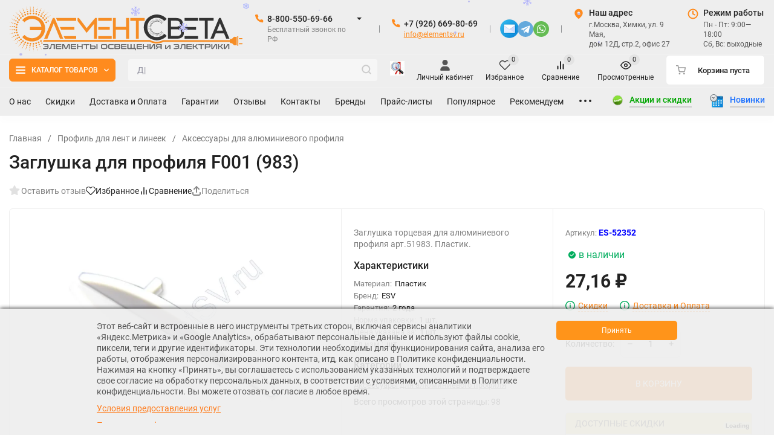

--- FILE ---
content_type: text/html; charset=utf-8
request_url: https://elementsv.ru/product/zaglushka-dlya-profilya-f001-983/
body_size: 81867
content:
<!DOCTYPE html>
<html lang="ru" prefix="product: http://ogp.me/ns/product#"><head><title>Заглушка для профиля F001 (983) # 52352 — купить</title><meta http-equiv="Content-Type" content="text/html; charset=utf-8"><meta name="viewport" content="width=device-width, initial-scale=1"><meta http-equiv="x-ua-compatible" content="IE=edge"><meta name="keywords" content="Заглушка для профиля F001 (983),Алюминиевый профиль,Аксессуары для профиля"><meta name="description" content="Заглушка для профиля F001 (983) куить по 24 руб. со скидкой 10% или в розницу за 27,16 в специализированном интернет-магазине  «Элемент Света», с гарантией и недорогой доставкой со склада в Москве. Чем больше заказ, тем Вам выгоднее - значительнее скидки!"><link rel="icon" href="https://elementsv.ru/favicon3_125x125.png" type="image/png" title="Интернет-магазин светодиодного освещения и электрики «Элемент Света»"/><meta name="theme-color" content="#FF8B1E"><meta name="msapplication-navbutton-color" content="#FF8B1E"><meta name="apple-mobile-web-app-status-bar-style" content="#FF8B1E"><link rel="shortcut icon" href="/favicon.ico"/><!-- rss --><link rel="alternate" type="application/rss+xml" title="ElementSV.ru" href="https://elementsv.ru/blog/rss/"><link rel="preload" as="font" href="/wa-data/public/site/themes/insales_SS_4_4_0/css/roboto-v20-latin_cyrillic-500.woff2" crossorigin><link rel="preload" as="font" href="/wa-data/public/site/themes/insales_SS_4_4_0/css/roboto-v20-latin_cyrillic-700.woff2" crossorigin><link rel="preload" as="font" href="/wa-data/public/site/themes/insales_SS_4_4_0/css/roboto-v20-latin_cyrillic-regular.woff2" crossorigin><style>:root {--site-max-width: 1920px;--font-family: "Roboto", sans-serif;--font-weight: 500;--slider-height: 640px;--cheme-color: #FF8B1E;--cheme-color-dop: #FF8B00;--t-p-t: 10px;--t-p-b: 5px;--m-p-t: 0px;--m-p-b: 3px;--b-p-t: 10px;--b-p-b: 10px;--c-ht-b: #ccc;--c-ht-b-c: #FF8B1E;--c-h-t: #eee;--c-h-t-w: #eee;--c-h-t-b: #f1f1f1;--c-h-m: #eee;--c-h-m-w: #eee;--c-h-m-b: #f1f1f1;--c-h-b: #eee;--c-h-b-w: #eee;--c-h-b-b: #f1f1f1;--c-h-li-1: #00a500;--c-h-li-1-h: #FF8B1E;--c-h-li-1-b: #ccc;--c-h-li-2: #d01a1a;--c-h-li-2-h: #FF8B1E;--c-h-li-2-b: #ccc;--c-h-li-3: #1e72ff;--c-h-li-3-h: #0000ff;--c-h-li-3-b: #ccc;--c-h-lo: #555;--c-h-lo-h: #FF8B1E;--c-h-lo-i: #999;--c-h-lo-i-h: #e17706;--c-h-ad-i: #FF8B1E;--c-h-ad-t: #222;--c-h-ad: #555;--c-h-mo-i: #FF8B1E;--c-h-mo-t: #222;--c-h-mo: #555;--c-h-re-i: #FF8B1E;--c-h-re-t: #222;--c-h-re: #ccc;--c-h-re-h: #e17706;--c-h-ph-1: #222;--c-h-ph-1-h: #e17706;--c-h-ph-1-t: #808080;--c-h-ph-1-i-f: #fff;--c-h-ph-1-i: #FF8B1E;--c-h-ph-2-i: #FF8B1E;--c-h-ph-3: #222;--c-h-ph-3-h: #e17706;--c-h-ph-3-t: #808080;--c-h-ph-3-i-f: #fff;--c-h-ph-3-i: #FF8B1E;--c-h-br: #222;--c-h-br-h: #FF6800;--c-h-br-i: #ccc;--c-h-br-i-h: #FF6800;--c-h-a-f: #fff;--c-h-a-b: #ebebeb;--c-h-a-b-h: #e17706;--c-h-a-e: #e17706;--c-h-a-i: #555;--c-h-a-i-h: #e17706;--c-h-a-t: #222;--c-h-a-t-h: #e17706;--c-h-i-f: #fff;--c-h-i-b: #ebebeb;--c-h-i-b-h: #e17706;--c-h-i-e: #e17706;--c-h-i: #222;--c-h-i-h: #e17706;--c-h-i-t: #222;--c-h-i-t-h: #e17706;--c-h-i-c: #fdd000;--c-h-i-c-d: #e3e3e3;--c-h-i-c-t: #222;--c-h-c-f: #fff;--c-h-c-f-d: #fff;--c-h-c-f-h: #e17706;--c-h-c-e: #fff;--c-h-c-b: #FF8B1E;--c-h-c-b-d: #ebebeb;--c-h-c-b-h: #ebebeb;--c-h-c-t: #222;--c-h-c-t-d: #222;--c-h-c-t-h: #eee;--c-h-c-i: #fff;--c-h-c-i-d: #fff;--c-h-c-i-c: #FF8B1E;--c-h-c-i-c-d: #9c9c9c;--c-h-c-i-c-h: #e17706;--c-h-c-ic: #fdd000;--c-h-c-ic-d: #e3e3e3;--c-h-c-ic-c: #222;--c-h-m-c: #222;--c-h-m-c-h: #e17706;--c-h-m-c-a: #FF8B1E;--c-h-m-i-c: #222;--c-h-m-i-c-h: #e17706;--c-h-m-i-c-a: #FF8B1E;--c-h-m-c-c: #222;--c-h-m-c-c-h: #000;--c-h-m-c-c-a: #000;--c-h-m-c-i-c: #BDBDBD;--c-h-m-c-i-c-h: #BDBDBD;--c-h-m-c-i-c-a: #000;--c-h-b-c-f: #FF8B1E;--c-h-b-c-f-h: #ff6600;--c-h-b-c-e: #FF8B1E;--c-h-b-c-b: #FF8B1E;--c-h-b-c-b-h: #ff6600;--c-h-b-c-c: #fff;--c-h-b-c-c-h: #fff;--c-h-b-c-bb: #fff;--c-h-b-c-bb-h: #fff;--c-h-t-f-f: #fff;--c-h-t-f-b-f: #fff;--c-h-t-f-b-f-h: #FF8B1E;--c-h-t-f-b-e: #fff;--c-h-t-f-b-b: #FF8B1E;--c-h-t-f-b-b-h: #ebebec;--c-h-t-f-b-c: #ff9911;--c-h-t-f-b-c-h: #fff;--c-h-t-f-b: #FF8B1E;--c-h-t-f-b-h: #fff;--c-h-t-f-a-f: #fff;--c-h-t-f-a-b: #222;--c-h-t-f-a-b-h: #e17706;--c-h-t-f-a-e: #ffbb03;--c-h-t-f-a-i: #222;--c-h-t-f-a-i-h: #e17706;--c-h-t-f-a-t: #222;--c-h-t-f-a-t-h: #e17706;--c-h-t-f-i-f: #fff;--c-h-t-f-i-b: #222;--c-h-t-f-i-b-h: #e17706;--c-h-t-f-i-e: #e17706;--c-h-t-f-i: #222;--c-h-t-f-i-h: #e17706;--c-h-t-f-i-t: #222;--c-h-t-f-i-t-h: #e17706;--c-h-t-f-i-c: #fdd000;--c-h-t-f-i-c-d: #e3e3e3;--c-h-t-f-i-c-t: #fff;--c-h-t-f-c-f: #fff;--c-h-t-f-c-f-d: #fff;--c-h-t-f-c-f-h: #FF6800;--c-h-t-f-c-e: #fff;--c-h-t-f-c-b: #FF8B1E;--c-h-t-f-c-b-d: #FF8B1E;--c-h-t-f-c-b-h: #e17706;--c-h-t-f-c-t: #FF8B1E;--c-h-t-f-c-t-d: #FF8B1E;--c-h-t-f-c-t-h: #e17706;--c-h-t-f-c-i: #fff;--c-h-t-f-c-i-d: #f3f3f3;--c-h-t-f-c-i-c: #FF8B1E;--c-h-t-f-c-i-c-d: #9c9c9c;--c-h-t-f-c-i-c-h: #fff;--c-h-t-f-c-ic: #fdd000;--c-h-t-f-c-ic-d: #e3e3e3;--c-h-t-f-c-ic-c: #fff;--c-b: #FF8B1E;--c-b-h: #e17706;--c-b-c: #fff;--c-b-c-h: #fff;--c-l-c-t-f: #ddd;--c-l-c-t-c: #222;--c-l-c-a-f: #f7f7f7;--c-l-c-a-f-h: #bbb;--c-l-c-a-c: #222;--c-l-c-a-c-h: #FF8B1E;--c-l-c-b-c: #222;--c-l-c-b-c-h: #FF8B1E;--c-l-f-t-f: #ddd;--c-l-f-t-f-h: #aaa;--c-l-f-t-c: #222;--c-l-f-t-c-h: #fff;--c-c-l-p-b: #e0e0e0;--c-c-l-p-f: #fff;--c-c-l-p-f-f: #ff3100;--c-c-l-p-f-i: #fff;--c-c-l-p-c-f: #43c16d;--c-c-l-p-c-i: #fff;--c-c-l-i-f: #FF6800;--c-b-n: #43C16D;--c-b-l: #FF4C3C;--c-b-b: #FF9444;--c-f-b: #ddd;--c-f-c: #777;--c-f-a: #777;--c-f-a-h: #e17706;--c-f-t: #777;--c-f-a-m: #777;--c-f-a-m-h: #e17706;--c-f-i-c: #FF8B1E;--c-f-p-f: #eee;--c-f-p-b: #ccc;--c-f-p-i-f: #fff;--c-f-p-m: #FF8B1E;--c-f-p-i-c: #222;--c-f-p-i-c-h: #D3670B;--c-f-p-i: #222;--c-f-p-i-h: #FF6800;--c-f-p-c-bg: #e3e3e3;--c-f-p-c-bg-a: #fdd000;--c-f-p-c-c: #fff;--c-f-p-c-f: #eee;--c-f-p-c: #222;--c-f-p-c-h: #D3670B;--c-f-p-c-i: #FF8B1E;--c-f-p-c-i-d: #f3f3f3;--c-f-p-c-i-c: #fff;--c-f-p-c-i-c-d: #9c9c9c;--c-f-p-c-c-bg: #fdd000;--c-f-p-c-c-bg-d: #e3e3e3;--c-f-p-c-c-c: #fff;--w-c: 300px;--w-l: 300px;--h-c-r: 6px;--h-c-h: 38px;--h-c-w: auto;--c-m-h-f: #fff;--c-m-b-f: #FF8B1E;--c-m-s: #ccc;--c-m-i: #222;--c-m-i-c-a: #FF8B1E;--c-m-i-c: #e3e3e3;--c-m-i-t: #fff;--c-m-c-f: #fff;--c-m-c-f-d: #fff;--c-m-c-b: #ebebeb;--c-m-c-b-d: #ebebeb;--c-m-c-t: #222;--c-m-c-t-d: #222;--c-m-c-i: #fff;--c-m-c-i-d: #f9f9f9;--c-m-c-i-c: #FF8B1E;--c-m-c-i-c-d: #9c9c9c;--c-m-c-i-co: #FF8B1E;--c-m-c-i-co-d: #e3e3e3;--c-m-c-i-co-c: #fff;--c-m-p-i: #FF8B1E;--c-m-p-t: #222;--c-m-p-d: #222;--c-m-p-h: #808080;--c-m-p-b: #fff;--c-m-p-b-i: #FF8B1E;--c-m-p-f: #fff;--c-m-p-f-i: #222;--c-m-p-c: #fff;--c-m-p-c-i: #FF8B1E;--c-m-p-c-i-d: #9c9c9c;--c-m-p-c-c: #FF8B1E;--c-m-p-c-c-d: #e3e3e3;--c-m-p-c-c-c: #fff;--c-l-r: 6px;--c-l-m: 20px;--c-l-m-m: 10px;--cat-p-p: 100%;--c-m-m-p: #FF8B1E;--c-m-m-c: #FF8B1E;--c-m-m-i: #FF8B1E;--c-m-m-i-c-a: #FF0;--c-m-m-i-c: #e3e3e3;--c-m-m-i-t: #fff;--c-m-m-i-l: #222;--c-m-b-b: #FF8B1E;--c-m-b-b-th: #FF8B1E;--c-m-b-b-t: #fff;--c-m-b-b-s: #fff;--s-l-n: #ffea2c;--s-l-n-c: #222;--s-l-p: #c8efd5;--s-l-p-c: #222;}</style><link href="/wa-data/public/site/themes/insales_SS_4_4_0/css/roboto.min.css" rel="stylesheet"><link href="/wa-data/public/site/themes/insales_SS_4_4_0/css/insale.min.css?v4.4.0.388" rel="stylesheet"><link href="/wa-data/public/site/themes/insales_SS_4_4_0/css/user.css?v4.4.0.388" rel="stylesheet"><script>
!function(a,b){"object"==typeof module&&"object"==typeof module.exports?module.exports=a.document?b(a,!0):function(a){if(!a.document)throw new Error("jQuery requires a window with a document");return b(a)}:b(a)}("undefined"!=typeof window?window:this,function(a,b){var c=[],d=c.slice,e=c.concat,f=c.push,g=c.indexOf,h={},i=h.toString,j=h.hasOwnProperty,k={},l="1.11.1",m=function(a,b){return new m.fn.init(a,b)},n=/^[\s\uFEFF\xA0]+|[\s\uFEFF\xA0]+$/g,o=/^-ms-/,p=/-([\da-z])/gi,q=function(a,b){return b.toUpperCase()};m.fn=m.prototype={jquery:l,constructor:m,selector:"",length:0,toArray:function(){return d.call(this)},get:function(a){return null!=a?0>a?this[a+this.length]:this[a]:d.call(this)},pushStack:function(a){var b=m.merge(this.constructor(),a);return b.prevObject=this,b.context=this.context,b},each:function(a,b){return m.each(this,a,b)},map:function(a){return this.pushStack(m.map(this,function(b,c){return a.call(b,c,b)}))},slice:function(){return this.pushStack(d.apply(this,arguments))},first:function(){return this.eq(0)},last:function(){return this.eq(-1)},eq:function(a){var b=this.length,c=+a+(0>a?b:0);return this.pushStack(c>=0&&b>c?[this[c]]:[])},end:function(){return this.prevObject||this.constructor(null)},push:f,sort:c.sort,splice:c.splice},m.extend=m.fn.extend=function(){var a,b,c,d,e,f,g=arguments[0]||{},h=1,i=arguments.length,j=!1;for("boolean"==typeof g&&(j=g,g=arguments[h]||{},h++),"object"==typeof g||m.isFunction(g)||(g={}),h===i&&(g=this,h--);i>h;h++)if(null!=(e=arguments[h]))for(d in e)a=g[d],c=e[d],g!==c&&(j&&c&&(m.isPlainObject(c)||(b=m.isArray(c)))?(b?(b=!1,f=a&&m.isArray(a)?a:[]):f=a&&m.isPlainObject(a)?a:{},g[d]=m.extend(j,f,c)):void 0!==c&&(g[d]=c));return g},m.extend({expando:"jQuery"+(l+Math.random()).replace(/\D/g,""),isReady:!0,error:function(a){throw new Error(a)},noop:function(){},isFunction:function(a){return"function"===m.type(a)},isArray:Array.isArray||function(a){return"array"===m.type(a)},isWindow:function(a){return null!=a&&a==a.window},isNumeric:function(a){return!m.isArray(a)&&a-parseFloat(a)>=0},isEmptyObject:function(a){var b;for(b in a)return!1;return!0},isPlainObject:function(a){var b;if(!a||"object"!==m.type(a)||a.nodeType||m.isWindow(a))return!1;try{if(a.constructor&&!j.call(a,"constructor")&&!j.call(a.constructor.prototype,"isPrototypeOf"))return!1}catch(c){return!1}if(k.ownLast)for(b in a)return j.call(a,b);for(b in a);return void 0===b||j.call(a,b)},type:function(a){return null==a?a+"":"object"==typeof a||"function"==typeof a?h[i.call(a)]||"object":typeof a},globalEval:function(b){b&&m.trim(b)&&(a.execScript||function(b){a.eval.call(a,b)})(b)},camelCase:function(a){return a.replace(o,"ms-").replace(p,q)},nodeName:function(a,b){return a.nodeName&&a.nodeName.toLowerCase()===b.toLowerCase()},each:function(a,b,c){var d,e=0,f=a.length,g=r(a);if(c){if(g){for(;f>e;e++)if(d=b.apply(a[e],c),d===!1)break}else for(e in a)if(d=b.apply(a[e],c),d===!1)break}else if(g){for(;f>e;e++)if(d=b.call(a[e],e,a[e]),d===!1)break}else for(e in a)if(d=b.call(a[e],e,a[e]),d===!1)break;return a},trim:function(a){return null==a?"":(a+"").replace(n,"")},makeArray:function(a,b){var c=b||[];return null!=a&&(r(Object(a))?m.merge(c,"string"==typeof a?[a]:a):f.call(c,a)),c},inArray:function(a,b,c){var d;if(b){if(g)return g.call(b,a,c);for(d=b.length,c=c?0>c?Math.max(0,d+c):c:0;d>c;c++)if(c in b&&b[c]===a)return c}return-1},merge:function(a,b){var c=+b.length,d=0,e=a.length;while(c>d)a[e++]=b[d++];if(c!==c)while(void 0!==b[d])a[e++]=b[d++];return a.length=e,a},grep:function(a,b,c){for(var d,e=[],f=0,g=a.length,h=!c;g>f;f++)d=!b(a[f],f),d!==h&&e.push(a[f]);return e},map:function(a,b,c){var d,f=0,g=a.length,h=r(a),i=[];if(h)for(;g>f;f++)d=b(a[f],f,c),null!=d&&i.push(d);else for(f in a)d=b(a[f],f,c),null!=d&&i.push(d);return e.apply([],i)},guid:1,proxy:function(a,b){var c,e,f;return"string"==typeof b&&(f=a[b],b=a,a=f),m.isFunction(a)?(c=d.call(arguments,2),e=function(){return a.apply(b||this,c.concat(d.call(arguments)))},e.guid=a.guid=a.guid||m.guid++,e):void 0},now:function(){return+new Date},support:k}),m.each("Boolean Number String Function Array Date RegExp Object Error".split(" "),function(a,b){h["[object "+b+"]"]=b.toLowerCase()});function r(a){var b=a.length,c=m.type(a);return"function"===c||m.isWindow(a)?!1:1===a.nodeType&&b?!0:"array"===c||0===b||"number"==typeof b&&b>0&&b-1 in a}var s=function(a){var b,c,d,e,f,g,h,i,j,k,l,m,n,o,p,q,r,s,t,u="sizzle"+-new Date,v=a.document,w=0,x=0,y=gb(),z=gb(),A=gb(),B=function(a,b){return a===b&&(l=!0),0},C="undefined",D=1<<31,E={}.hasOwnProperty,F=[],G=F.pop,H=F.push,I=F.push,J=F.slice,K=F.indexOf||function(a){for(var b=0,c=this.length;c>b;b++)if(this[b]===a)return b;return-1},L="checked|selected|async|autofocus|autoplay|controls|defer|disabled|hidden|ismap|loop|multiple|open|readonly|required|scoped",M="[\\x20\\t\\r\\n\\f]",N="(?:\\\\.|[\\w-]|[^\\x00-\\xa0])+",O=N.replace("w","w#"),P="\\["+M+"*("+N+")(?:"+M+"*([*^$|!~]?=)"+M+"*(?:'((?:\\\\.|[^\\\\'])*)'|\"((?:\\\\.|[^\\\\\"])*)\"|("+O+"))|)"+M+"*\\]",Q=":("+N+")(?:\\((('((?:\\\\.|[^\\\\'])*)'|\"((?:\\\\.|[^\\\\\"])*)\")|((?:\\\\.|[^\\\\()[\\]]|"+P+")*)|.*)\\)|)",R=new RegExp("^"+M+"+|((?:^|[^\\\\])(?:\\\\.)*)"+M+"+$","g"),S=new RegExp("^"+M+"*,"+M+"*"),T=new RegExp("^"+M+"*([>+~]|"+M+")"+M+"*"),U=new RegExp("="+M+"*([^\\]'\"]*?)"+M+"*\\]","g"),V=new RegExp(Q),W=new RegExp("^"+O+"$"),X={ID:new RegExp("^#("+N+")"),CLASS:new RegExp("^\\.("+N+")"),TAG:new RegExp("^("+N.replace("w","w*")+")"),ATTR:new RegExp("^"+P),PSEUDO:new RegExp("^"+Q),CHILD:new RegExp("^:(only|first|last|nth|nth-last)-(child|of-type)(?:\\("+M+"*(even|odd|(([+-]|)(\\d*)n|)"+M+"*(?:([+-]|)"+M+"*(\\d+)|))"+M+"*\\)|)","i"),bool:new RegExp("^(?:"+L+")$","i"),needsContext:new RegExp("^"+M+"*[>+~]|:(even|odd|eq|gt|lt|nth|first|last)(?:\\("+M+"*((?:-\\d)?\\d*)"+M+"*\\)|)(?=[^-]|$)","i")},Y=/^(?:input|select|textarea|button)$/i,Z=/^h\d$/i,$=/^[^{]+\{\s*\[native \w/,_=/^(?:#([\w-]+)|(\w+)|\.([\w-]+))$/,ab=/[+~]/,bb=/'|\\/g,cb=new RegExp("\\\\([\\da-f]{1,6}"+M+"?|("+M+")|.)","ig"),db=function(a,b,c){var d="0x"+b-65536;return d!==d||c?b:0>d?String.fromCharCode(d+65536):String.fromCharCode(d>>10|55296,1023&d|56320)};try{I.apply(F=J.call(v.childNodes),v.childNodes),F[v.childNodes.length].nodeType}catch(eb){I={apply:F.length?function(a,b){H.apply(a,J.call(b))}:function(a,b){var c=a.length,d=0;while(a[c++]=b[d++]);a.length=c-1}}}function fb(a,b,d,e){var f,h,j,k,l,o,r,s,w,x;if((b?b.ownerDocument||b:v)!==n&&m(b),b=b||n,d=d||[],!a||"string"!=typeof a)return d;if(1!==(k=b.nodeType)&&9!==k)return[];if(p&&!e){if(f=_.exec(a))if(j=f[1]){if(9===k){if(h=b.getElementById(j),!h||!h.parentNode)return d;if(h.id===j)return d.push(h),d}else if(b.ownerDocument&&(h=b.ownerDocument.getElementById(j))&&t(b,h)&&h.id===j)return d.push(h),d}else{if(f[2])return I.apply(d,b.getElementsByTagName(a)),d;if((j=f[3])&&c.getElementsByClassName&&b.getElementsByClassName)return I.apply(d,b.getElementsByClassName(j)),d}if(c.qsa&&(!q||!q.test(a))){if(s=r=u,w=b,x=9===k&&a,1===k&&"object"!==b.nodeName.toLowerCase()){o=g(a),(r=b.getAttribute("id"))?s=r.replace(bb,"\\$&"):b.setAttribute("id",s),s="[id='"+s+"'] ",l=o.length;while(l--)o[l]=s+qb(o[l]);w=ab.test(a)&&ob(b.parentNode)||b,x=o.join(",")}if(x)try{return I.apply(d,w.querySelectorAll(x)),d}catch(y){}finally{r||b.removeAttribute("id")}}}return i(a.replace(R,"$1"),b,d,e)}function gb(){var a=[];function b(c,e){return a.push(c+" ")>d.cacheLength&&delete b[a.shift()],b[c+" "]=e}return b}function hb(a){return a[u]=!0,a}function ib(a){var b=n.createElement("div");try{return!!a(b)}catch(c){return!1}finally{b.parentNode&&b.parentNode.removeChild(b),b=null}}function jb(a,b){var c=a.split("|"),e=a.length;while(e--)d.attrHandle[c[e]]=b}function kb(a,b){var c=b&&a,d=c&&1===a.nodeType&&1===b.nodeType&&(~b.sourceIndex||D)-(~a.sourceIndex||D);if(d)return d;if(c)while(c=c.nextSibling)if(c===b)return-1;return a?1:-1}function lb(a){return function(b){var c=b.nodeName.toLowerCase();return"input"===c&&b.type===a}}function mb(a){return function(b){var c=b.nodeName.toLowerCase();return("input"===c||"button"===c)&&b.type===a}}function nb(a){return hb(function(b){return b=+b,hb(function(c,d){var e,f=a([],c.length,b),g=f.length;while(g--)c[e=f[g]]&&(c[e]=!(d[e]=c[e]))})})}function ob(a){return a&&typeof a.getElementsByTagName!==C&&a}c=fb.support={},f=fb.isXML=function(a){var b=a&&(a.ownerDocument||a).documentElement;return b?"HTML"!==b.nodeName:!1},m=fb.setDocument=function(a){var b,e=a?a.ownerDocument||a:v,g=e.defaultView;return e!==n&&9===e.nodeType&&e.documentElement?(n=e,o=e.documentElement,p=!f(e),g&&g!==g.top&&(g.addEventListener?g.addEventListener("unload",function(){m()},!1):g.attachEvent&&g.attachEvent("onunload",function(){m()})),c.attributes=ib(function(a){return a.className="i",!a.getAttribute("className")}),c.getElementsByTagName=ib(function(a){return a.appendChild(e.createComment("")),!a.getElementsByTagName("*").length}),c.getElementsByClassName=$.test(e.getElementsByClassName)&&ib(function(a){return a.innerHTML="<div class='a'></div><div class='a i'></div>",a.firstChild.className="i",2===a.getElementsByClassName("i").length}),c.getById=ib(function(a){return o.appendChild(a).id=u,!e.getElementsByName||!e.getElementsByName(u).length}),c.getById?(d.find.ID=function(a,b){if(typeof b.getElementById!==C&&p){var c=b.getElementById(a);return c&&c.parentNode?[c]:[]}},d.filter.ID=function(a){var b=a.replace(cb,db);return function(a){return a.getAttribute("id")===b}}):(delete d.find.ID,d.filter.ID=function(a){var b=a.replace(cb,db);return function(a){var c=typeof a.getAttributeNode!==C&&a.getAttributeNode("id");return c&&c.value===b}}),d.find.TAG=c.getElementsByTagName?function(a,b){return typeof b.getElementsByTagName!==C?b.getElementsByTagName(a):void 0}:function(a,b){var c,d=[],e=0,f=b.getElementsByTagName(a);if("*"===a){while(c=f[e++])1===c.nodeType&&d.push(c);return d}return f},d.find.CLASS=c.getElementsByClassName&&function(a,b){return typeof b.getElementsByClassName!==C&&p?b.getElementsByClassName(a):void 0},r=[],q=[],(c.qsa=$.test(e.querySelectorAll))&&(ib(function(a){a.innerHTML="<select msallowclip=''><option selected=''></option></select>",a.querySelectorAll("[msallowclip^='']").length&&q.push("[*^$]="+M+"*(?:''|\"\")"),a.querySelectorAll("[selected]").length||q.push("\\["+M+"*(?:value|"+L+")"),a.querySelectorAll(":checked").length||q.push(":checked")}),ib(function(a){var b=e.createElement("input");b.setAttribute("type","hidden"),a.appendChild(b).setAttribute("name","D"),a.querySelectorAll("[name=d]").length&&q.push("name"+M+"*[*^$|!~]?="),a.querySelectorAll(":enabled").length||q.push(":enabled",":disabled"),a.querySelectorAll("*,:x"),q.push(",.*:")})),(c.matchesSelector=$.test(s=o.matches||o.webkitMatchesSelector||o.mozMatchesSelector||o.oMatchesSelector||o.msMatchesSelector))&&ib(function(a){c.disconnectedMatch=s.call(a,"div"),s.call(a,"[s!='']:x"),r.push("!=",Q)}),q=q.length&&new RegExp(q.join("|")),r=r.length&&new RegExp(r.join("|")),b=$.test(o.compareDocumentPosition),t=b||$.test(o.contains)?function(a,b){var c=9===a.nodeType?a.documentElement:a,d=b&&b.parentNode;return a===d||!(!d||1!==d.nodeType||!(c.contains?c.contains(d):a.compareDocumentPosition&&16&a.compareDocumentPosition(d)))}:function(a,b){if(b)while(b=b.parentNode)if(b===a)return!0;return!1},B=b?function(a,b){if(a===b)return l=!0,0;var d=!a.compareDocumentPosition-!b.compareDocumentPosition;return d?d:(d=(a.ownerDocument||a)===(b.ownerDocument||b)?a.compareDocumentPosition(b):1,1&d||!c.sortDetached&&b.compareDocumentPosition(a)===d?a===e||a.ownerDocument===v&&t(v,a)?-1:b===e||b.ownerDocument===v&&t(v,b)?1:k?K.call(k,a)-K.call(k,b):0:4&d?-1:1)}:function(a,b){if(a===b)return l=!0,0;var c,d=0,f=a.parentNode,g=b.parentNode,h=[a],i=[b];if(!f||!g)return a===e?-1:b===e?1:f?-1:g?1:k?K.call(k,a)-K.call(k,b):0;if(f===g)return kb(a,b);c=a;while(c=c.parentNode)h.unshift(c);c=b;while(c=c.parentNode)i.unshift(c);while(h[d]===i[d])d++;return d?kb(h[d],i[d]):h[d]===v?-1:i[d]===v?1:0},e):n},fb.matches=function(a,b){return fb(a,null,null,b)},fb.matchesSelector=function(a,b){if((a.ownerDocument||a)!==n&&m(a),b=b.replace(U,"='$1']"),!(!c.matchesSelector||!p||r&&r.test(b)||q&&q.test(b)))try{var d=s.call(a,b);if(d||c.disconnectedMatch||a.document&&11!==a.document.nodeType)return d}catch(e){}return fb(b,n,null,[a]).length>0},fb.contains=function(a,b){return(a.ownerDocument||a)!==n&&m(a),t(a,b)},fb.attr=function(a,b){(a.ownerDocument||a)!==n&&m(a);var e=d.attrHandle[b.toLowerCase()],f=e&&E.call(d.attrHandle,b.toLowerCase())?e(a,b,!p):void 0;return void 0!==f?f:c.attributes||!p?a.getAttribute(b):(f=a.getAttributeNode(b))&&f.specified?f.value:null},fb.error=function(a){throw new Error("Syntax error, unrecognized expression: "+a)},fb.uniqueSort=function(a){var b,d=[],e=0,f=0;if(l=!c.detectDuplicates,k=!c.sortStable&&a.slice(0),a.sort(B),l){while(b=a[f++])b===a[f]&&(e=d.push(f));while(e--)a.splice(d[e],1)}return k=null,a},e=fb.getText=function(a){var b,c="",d=0,f=a.nodeType;if(f){if(1===f||9===f||11===f){if("string"==typeof a.textContent)return a.textContent;for(a=a.firstChild;a;a=a.nextSibling)c+=e(a)}else if(3===f||4===f)return a.nodeValue}else while(b=a[d++])c+=e(b);return c},d=fb.selectors={cacheLength:50,createPseudo:hb,match:X,attrHandle:{},find:{},relative:{">":{dir:"parentNode",first:!0}," ":{dir:"parentNode"},"+":{dir:"previousSibling",first:!0},"~":{dir:"previousSibling"}},preFilter:{ATTR:function(a){return a[1]=a[1].replace(cb,db),a[3]=(a[3]||a[4]||a[5]||"").replace(cb,db),"~="===a[2]&&(a[3]=" "+a[3]+" "),a.slice(0,4)},CHILD:function(a){return a[1]=a[1].toLowerCase(),"nth"===a[1].slice(0,3)?(a[3]||fb.error(a[0]),a[4]=+(a[4]?a[5]+(a[6]||1):2*("even"===a[3]||"odd"===a[3])),a[5]=+(a[7]+a[8]||"odd"===a[3])):a[3]&&fb.error(a[0]),a},PSEUDO:function(a){var b,c=!a[6]&&a[2];return X.CHILD.test(a[0])?null:(a[3]?a[2]=a[4]||a[5]||"":c&&V.test(c)&&(b=g(c,!0))&&(b=c.indexOf(")",c.length-b)-c.length)&&(a[0]=a[0].slice(0,b),a[2]=c.slice(0,b)),a.slice(0,3))}},filter:{TAG:function(a){var b=a.replace(cb,db).toLowerCase();return"*"===a?function(){return!0}:function(a){return a.nodeName&&a.nodeName.toLowerCase()===b}},CLASS:function(a){var b=y[a+" "];return b||(b=new RegExp("(^|"+M+")"+a+"("+M+"|$)"))&&y(a,function(a){return b.test("string"==typeof a.className&&a.className||typeof a.getAttribute!==C&&a.getAttribute("class")||"")})},ATTR:function(a,b,c){return function(d){var e=fb.attr(d,a);return null==e?"!="===b:b?(e+="","="===b?e===c:"!="===b?e!==c:"^="===b?c&&0===e.indexOf(c):"*="===b?c&&e.indexOf(c)>-1:"$="===b?c&&e.slice(-c.length)===c:"~="===b?(" "+e+" ").indexOf(c)>-1:"|="===b?e===c||e.slice(0,c.length+1)===c+"-":!1):!0}},CHILD:function(a,b,c,d,e){var f="nth"!==a.slice(0,3),g="last"!==a.slice(-4),h="of-type"===b;return 1===d&&0===e?function(a){return!!a.parentNode}:function(b,c,i){var j,k,l,m,n,o,p=f!==g?"nextSibling":"previousSibling",q=b.parentNode,r=h&&b.nodeName.toLowerCase(),s=!i&&!h;if(q){if(f){while(p){l=b;while(l=l[p])if(h?l.nodeName.toLowerCase()===r:1===l.nodeType)return!1;o=p="only"===a&&!o&&"nextSibling"}return!0}if(o=[g?q.firstChild:q.lastChild],g&&s){k=q[u]||(q[u]={}),j=k[a]||[],n=j[0]===w&&j[1],m=j[0]===w&&j[2],l=n&&q.childNodes[n];while(l=++n&&l&&l[p]||(m=n=0)||o.pop())if(1===l.nodeType&&++m&&l===b){k[a]=[w,n,m];break}}else if(s&&(j=(b[u]||(b[u]={}))[a])&&j[0]===w)m=j[1];else while(l=++n&&l&&l[p]||(m=n=0)||o.pop())if((h?l.nodeName.toLowerCase()===r:1===l.nodeType)&&++m&&(s&&((l[u]||(l[u]={}))[a]=[w,m]),l===b))break;return m-=e,m===d||m%d===0&&m/d>=0}}},PSEUDO:function(a,b){var c,e=d.pseudos[a]||d.setFilters[a.toLowerCase()]||fb.error("unsupported pseudo: "+a);return e[u]?e(b):e.length>1?(c=[a,a,"",b],d.setFilters.hasOwnProperty(a.toLowerCase())?hb(function(a,c){var d,f=e(a,b),g=f.length;while(g--)d=K.call(a,f[g]),a[d]=!(c[d]=f[g])}):function(a){return e(a,0,c)}):e}},pseudos:{not:hb(function(a){var b=[],c=[],d=h(a.replace(R,"$1"));return d[u]?hb(function(a,b,c,e){var f,g=d(a,null,e,[]),h=a.length;while(h--)(f=g[h])&&(a[h]=!(b[h]=f))}):function(a,e,f){return b[0]=a,d(b,null,f,c),!c.pop()}}),has:hb(function(a){return function(b){return fb(a,b).length>0}}),contains:hb(function(a){return function(b){return(b.textContent||b.innerText||e(b)).indexOf(a)>-1}}),lang:hb(function(a){return W.test(a||"")||fb.error("unsupported lang: "+a),a=a.replace(cb,db).toLowerCase(),function(b){var c;do if(c=p?b.lang:b.getAttribute("xml:lang")||b.getAttribute("lang"))return c=c.toLowerCase(),c===a||0===c.indexOf(a+"-");while((b=b.parentNode)&&1===b.nodeType);return!1}}),target:function(b){var c=a.location&&a.location.hash;return c&&c.slice(1)===b.id},root:function(a){return a===o},focus:function(a){return a===n.activeElement&&(!n.hasFocus||n.hasFocus())&&!!(a.type||a.href||~a.tabIndex)},enabled:function(a){return a.disabled===!1},disabled:function(a){return a.disabled===!0},checked:function(a){var b=a.nodeName.toLowerCase();return"input"===b&&!!a.checked||"option"===b&&!!a.selected},selected:function(a){return a.parentNode&&a.parentNode.selectedIndex,a.selected===!0},empty:function(a){for(a=a.firstChild;a;a=a.nextSibling)if(a.nodeType<6)return!1;return!0},parent:function(a){return!d.pseudos.empty(a)},header:function(a){return Z.test(a.nodeName)},input:function(a){return Y.test(a.nodeName)},button:function(a){var b=a.nodeName.toLowerCase();return"input"===b&&"button"===a.type||"button"===b},text:function(a){var b;return"input"===a.nodeName.toLowerCase()&&"text"===a.type&&(null==(b=a.getAttribute("type"))||"text"===b.toLowerCase())},first:nb(function(){return[0]}),last:nb(function(a,b){return[b-1]}),eq:nb(function(a,b,c){return[0>c?c+b:c]}),even:nb(function(a,b){for(var c=0;b>c;c+=2)a.push(c);return a}),odd:nb(function(a,b){for(var c=1;b>c;c+=2)a.push(c);return a}),lt:nb(function(a,b,c){for(var d=0>c?c+b:c;--d>=0;)a.push(d);return a}),gt:nb(function(a,b,c){for(var d=0>c?c+b:c;++d<b;)a.push(d);return a})}},d.pseudos.nth=d.pseudos.eq;for(b in{radio:!0,checkbox:!0,file:!0,password:!0,image:!0})d.pseudos[b]=lb(b);for(b in{submit:!0,reset:!0})d.pseudos[b]=mb(b);function pb(){}pb.prototype=d.filters=d.pseudos,d.setFilters=new pb,g=fb.tokenize=function(a,b){var c,e,f,g,h,i,j,k=z[a+" "];if(k)return b?0:k.slice(0);h=a,i=[],j=d.preFilter;while(h){(!c||(e=S.exec(h)))&&(e&&(h=h.slice(e[0].length)||h),i.push(f=[])),c=!1,(e=T.exec(h))&&(c=e.shift(),f.push({value:c,type:e[0].replace(R," ")}),h=h.slice(c.length));for(g in d.filter)!(e=X[g].exec(h))||j[g]&&!(e=j[g](e))||(c=e.shift(),f.push({value:c,type:g,matches:e}),h=h.slice(c.length));if(!c)break}return b?h.length:h?fb.error(a):z(a,i).slice(0)};function qb(a){for(var b=0,c=a.length,d="";c>b;b++)d+=a[b].value;return d}function rb(a,b,c){var d=b.dir,e=c&&"parentNode"===d,f=x++;return b.first?function(b,c,f){while(b=b[d])if(1===b.nodeType||e)return a(b,c,f)}:function(b,c,g){var h,i,j=[w,f];if(g){while(b=b[d])if((1===b.nodeType||e)&&a(b,c,g))return!0}else while(b=b[d])if(1===b.nodeType||e){if(i=b[u]||(b[u]={}),(h=i[d])&&h[0]===w&&h[1]===f)return j[2]=h[2];if(i[d]=j,j[2]=a(b,c,g))return!0}}}function sb(a){return a.length>1?function(b,c,d){var e=a.length;while(e--)if(!a[e](b,c,d))return!1;return!0}:a[0]}function tb(a,b,c){for(var d=0,e=b.length;e>d;d++)fb(a,b[d],c);return c}function ub(a,b,c,d,e){for(var f,g=[],h=0,i=a.length,j=null!=b;i>h;h++)(f=a[h])&&(!c||c(f,d,e))&&(g.push(f),j&&b.push(h));return g}function vb(a,b,c,d,e,f){return d&&!d[u]&&(d=vb(d)),e&&!e[u]&&(e=vb(e,f)),hb(function(f,g,h,i){var j,k,l,m=[],n=[],o=g.length,p=f||tb(b||"*",h.nodeType?[h]:h,[]),q=!a||!f&&b?p:ub(p,m,a,h,i),r=c?e||(f?a:o||d)?[]:g:q;if(c&&c(q,r,h,i),d){j=ub(r,n),d(j,[],h,i),k=j.length;while(k--)(l=j[k])&&(r[n[k]]=!(q[n[k]]=l))}if(f){if(e||a){if(e){j=[],k=r.length;while(k--)(l=r[k])&&j.push(q[k]=l);e(null,r=[],j,i)}k=r.length;while(k--)(l=r[k])&&(j=e?K.call(f,l):m[k])>-1&&(f[j]=!(g[j]=l))}}else r=ub(r===g?r.splice(o,r.length):r),e?e(null,g,r,i):I.apply(g,r)})}function wb(a){for(var b,c,e,f=a.length,g=d.relative[a[0].type],h=g||d.relative[" "],i=g?1:0,k=rb(function(a){return a===b},h,!0),l=rb(function(a){return K.call(b,a)>-1},h,!0),m=[function(a,c,d){return!g&&(d||c!==j)||((b=c).nodeType?k(a,c,d):l(a,c,d))}];f>i;i++)if(c=d.relative[a[i].type])m=[rb(sb(m),c)];else{if(c=d.filter[a[i].type].apply(null,a[i].matches),c[u]){for(e=++i;f>e;e++)if(d.relative[a[e].type])break;return vb(i>1&&sb(m),i>1&&qb(a.slice(0,i-1).concat({value:" "===a[i-2].type?"*":""})).replace(R,"$1"),c,e>i&&wb(a.slice(i,e)),f>e&&wb(a=a.slice(e)),f>e&&qb(a))}m.push(c)}return sb(m)}function xb(a,b){var c=b.length>0,e=a.length>0,f=function(f,g,h,i,k){var l,m,o,p=0,q="0",r=f&&[],s=[],t=j,u=f||e&&d.find.TAG("*",k),v=w+=null==t?1:Math.random()||.1,x=u.length;for(k&&(j=g!==n&&g);q!==x&&null!=(l=u[q]);q++){if(e&&l){m=0;while(o=a[m++])if(o(l,g,h)){i.push(l);break}k&&(w=v)}c&&((l=!o&&l)&&p--,f&&r.push(l))}if(p+=q,c&&q!==p){m=0;while(o=b[m++])o(r,s,g,h);if(f){if(p>0)while(q--)r[q]||s[q]||(s[q]=G.call(i));s=ub(s)}I.apply(i,s),k&&!f&&s.length>0&&p+b.length>1&&fb.uniqueSort(i)}return k&&(w=v,j=t),r};return c?hb(f):f}return h=fb.compile=function(a,b){var c,d=[],e=[],f=A[a+" "];if(!f){b||(b=g(a)),c=b.length;while(c--)f=wb(b[c]),f[u]?d.push(f):e.push(f);f=A(a,xb(e,d)),f.selector=a}return f},i=fb.select=function(a,b,e,f){var i,j,k,l,m,n="function"==typeof a&&a,o=!f&&g(a=n.selector||a);if(e=e||[],1===o.length){if(j=o[0]=o[0].slice(0),j.length>2&&"ID"===(k=j[0]).type&&c.getById&&9===b.nodeType&&p&&d.relative[j[1].type]){if(b=(d.find.ID(k.matches[0].replace(cb,db),b)||[])[0],!b)return e;n&&(b=b.parentNode),a=a.slice(j.shift().value.length)}i=X.needsContext.test(a)?0:j.length;while(i--){if(k=j[i],d.relative[l=k.type])break;if((m=d.find[l])&&(f=m(k.matches[0].replace(cb,db),ab.test(j[0].type)&&ob(b.parentNode)||b))){if(j.splice(i,1),a=f.length&&qb(j),!a)return I.apply(e,f),e;break}}}return(n||h(a,o))(f,b,!p,e,ab.test(a)&&ob(b.parentNode)||b),e},c.sortStable=u.split("").sort(B).join("")===u,c.detectDuplicates=!!l,m(),c.sortDetached=ib(function(a){return 1&a.compareDocumentPosition(n.createElement("div"))}),ib(function(a){return a.innerHTML="<a href='#'></a>","#"===a.firstChild.getAttribute("href")})||jb("type|href|height|width",function(a,b,c){return c?void 0:a.getAttribute(b,"type"===b.toLowerCase()?1:2)}),c.attributes&&ib(function(a){return a.innerHTML="<input/>",a.firstChild.setAttribute("value",""),""===a.firstChild.getAttribute("value")})||jb("value",function(a,b,c){return c||"input"!==a.nodeName.toLowerCase()?void 0:a.defaultValue}),ib(function(a){return null==a.getAttribute("disabled")})||jb(L,function(a,b,c){var d;return c?void 0:a[b]===!0?b.toLowerCase():(d=a.getAttributeNode(b))&&d.specified?d.value:null}),fb}(a);m.find=s,m.expr=s.selectors,m.expr[":"]=m.expr.pseudos,m.unique=s.uniqueSort,m.text=s.getText,m.isXMLDoc=s.isXML,m.contains=s.contains;var t=m.expr.match.needsContext,u=/^<(\w+)\s*\/?>(?:<\/\1>|)$/,v=/^.[^:#\[\.,]*$/;function w(a,b,c){if(m.isFunction(b))return m.grep(a,function(a,d){return!!b.call(a,d,a)!==c});if(b.nodeType)return m.grep(a,function(a){return a===b!==c});if("string"==typeof b){if(v.test(b))return m.filter(b,a,c);b=m.filter(b,a)}return m.grep(a,function(a){return m.inArray(a,b)>=0!==c})}m.filter=function(a,b,c){var d=b[0];return c&&(a=":not("+a+")"),1===b.length&&1===d.nodeType?m.find.matchesSelector(d,a)?[d]:[]:m.find.matches(a,m.grep(b,function(a){return 1===a.nodeType}))},m.fn.extend({find:function(a){var b,c=[],d=this,e=d.length;if("string"!=typeof a)return this.pushStack(m(a).filter(function(){for(b=0;e>b;b++)if(m.contains(d[b],this))return!0}));for(b=0;e>b;b++)m.find(a,d[b],c);return c=this.pushStack(e>1?m.unique(c):c),c.selector=this.selector?this.selector+" "+a:a,c},filter:function(a){return this.pushStack(w(this,a||[],!1))},not:function(a){return this.pushStack(w(this,a||[],!0))},is:function(a){return!!w(this,"string"==typeof a&&t.test(a)?m(a):a||[],!1).length}});var x,y=a.document,z=/^(?:\s*(<[\w\W]+>)[^>]*|#([\w-]*))$/,A=m.fn.init=function(a,b){var c,d;if(!a)return this;if("string"==typeof a){if(c="<"===a.charAt(0)&&">"===a.charAt(a.length-1)&&a.length>=3?[null,a,null]:z.exec(a),!c||!c[1]&&b)return!b||b.jquery?(b||x).find(a):this.constructor(b).find(a);if(c[1]){if(b=b instanceof m?b[0]:b,m.merge(this,m.parseHTML(c[1],b&&b.nodeType?b.ownerDocument||b:y,!0)),u.test(c[1])&&m.isPlainObject(b))for(c in b)m.isFunction(this[c])?this[c](b[c]):this.attr(c,b[c]);return this}if(d=y.getElementById(c[2]),d&&d.parentNode){if(d.id!==c[2])return x.find(a);this.length=1,this[0]=d}return this.context=y,this.selector=a,this}return a.nodeType?(this.context=this[0]=a,this.length=1,this):m.isFunction(a)?"undefined"!=typeof x.ready?x.ready(a):a(m):(void 0!==a.selector&&(this.selector=a.selector,this.context=a.context),m.makeArray(a,this))};A.prototype=m.fn,x=m(y);var B=/^(?:parents|prev(?:Until|All))/,C={children:!0,contents:!0,next:!0,prev:!0};m.extend({dir:function(a,b,c){var d=[],e=a[b];while(e&&9!==e.nodeType&&(void 0===c||1!==e.nodeType||!m(e).is(c)))1===e.nodeType&&d.push(e),e=e[b];return d},sibling:function(a,b){for(var c=[];a;a=a.nextSibling)1===a.nodeType&&a!==b&&c.push(a);return c}}),m.fn.extend({has:function(a){var b,c=m(a,this),d=c.length;return this.filter(function(){for(b=0;d>b;b++)if(m.contains(this,c[b]))return!0})},closest:function(a,b){for(var c,d=0,e=this.length,f=[],g=t.test(a)||"string"!=typeof a?m(a,b||this.context):0;e>d;d++)for(c=this[d];c&&c!==b;c=c.parentNode)if(c.nodeType<11&&(g?g.index(c)>-1:1===c.nodeType&&m.find.matchesSelector(c,a))){f.push(c);break}return this.pushStack(f.length>1?m.unique(f):f)},index:function(a){return a?"string"==typeof a?m.inArray(this[0],m(a)):m.inArray(a.jquery?a[0]:a,this):this[0]&&this[0].parentNode?this.first().prevAll().length:-1},add:function(a,b){return this.pushStack(m.unique(m.merge(this.get(),m(a,b))))},addBack:function(a){return this.add(null==a?this.prevObject:this.prevObject.filter(a))}});function D(a,b){do a=a[b];while(a&&1!==a.nodeType);return a}m.each({parent:function(a){var b=a.parentNode;return b&&11!==b.nodeType?b:null},parents:function(a){return m.dir(a,"parentNode")},parentsUntil:function(a,b,c){return m.dir(a,"parentNode",c)},next:function(a){return D(a,"nextSibling")},prev:function(a){return D(a,"previousSibling")},nextAll:function(a){return m.dir(a,"nextSibling")},prevAll:function(a){return m.dir(a,"previousSibling")},nextUntil:function(a,b,c){return m.dir(a,"nextSibling",c)},prevUntil:function(a,b,c){return m.dir(a,"previousSibling",c)},siblings:function(a){return m.sibling((a.parentNode||{}).firstChild,a)},children:function(a){return m.sibling(a.firstChild)},contents:function(a){return m.nodeName(a,"iframe")?a.contentDocument||a.contentWindow.document:m.merge([],a.childNodes)}},function(a,b){m.fn[a]=function(c,d){var e=m.map(this,b,c);return"Until"!==a.slice(-5)&&(d=c),d&&"string"==typeof d&&(e=m.filter(d,e)),this.length>1&&(C[a]||(e=m.unique(e)),B.test(a)&&(e=e.reverse())),this.pushStack(e)}});var E=/\S+/g,F={};function G(a){var b=F[a]={};return m.each(a.match(E)||[],function(a,c){b[c]=!0}),b}m.Callbacks=function(a){a="string"==typeof a?F[a]||G(a):m.extend({},a);var b,c,d,e,f,g,h=[],i=!a.once&&[],j=function(l){for(c=a.memory&&l,d=!0,f=g||0,g=0,e=h.length,b=!0;h&&e>f;f++)if(h[f].apply(l[0],l[1])===!1&&a.stopOnFalse){c=!1;break}b=!1,h&&(i?i.length&&j(i.shift()):c?h=[]:k.disable())},k={add:function(){if(h){var d=h.length;!function f(b){m.each(b,function(b,c){var d=m.type(c);"function"===d?a.unique&&k.has(c)||h.push(c):c&&c.length&&"string"!==d&&f(c)})}(arguments),b?e=h.length:c&&(g=d,j(c))}return this},remove:function(){return h&&m.each(arguments,function(a,c){var d;while((d=m.inArray(c,h,d))>-1)h.splice(d,1),b&&(e>=d&&e--,f>=d&&f--)}),this},has:function(a){return a?m.inArray(a,h)>-1:!(!h||!h.length)},empty:function(){return h=[],e=0,this},disable:function(){return h=i=c=void 0,this},disabled:function(){return!h},lock:function(){return i=void 0,c||k.disable(),this},locked:function(){return!i},fireWith:function(a,c){return!h||d&&!i||(c=c||[],c=[a,c.slice?c.slice():c],b?i.push(c):j(c)),this},fire:function(){return k.fireWith(this,arguments),this},fired:function(){return!!d}};return k},m.extend({Deferred:function(a){var b=[["resolve","done",m.Callbacks("once memory"),"resolved"],["reject","fail",m.Callbacks("once memory"),"rejected"],["notify","progress",m.Callbacks("memory")]],c="pending",d={state:function(){return c},always:function(){return e.done(arguments).fail(arguments),this},then:function(){var a=arguments;return m.Deferred(function(c){m.each(b,function(b,f){var g=m.isFunction(a[b])&&a[b];e[f[1]](function(){var a=g&&g.apply(this,arguments);a&&m.isFunction(a.promise)?a.promise().done(c.resolve).fail(c.reject).progress(c.notify):c[f[0]+"With"](this===d?c.promise():this,g?[a]:arguments)})}),a=null}).promise()},promise:function(a){return null!=a?m.extend(a,d):d}},e={};return d.pipe=d.then,m.each(b,function(a,f){var g=f[2],h=f[3];d[f[1]]=g.add,h&&g.add(function(){c=h},b[1^a][2].disable,b[2][2].lock),e[f[0]]=function(){return e[f[0]+"With"](this===e?d:this,arguments),this},e[f[0]+"With"]=g.fireWith}),d.promise(e),a&&a.call(e,e),e},when:function(a){var b=0,c=d.call(arguments),e=c.length,f=1!==e||a&&m.isFunction(a.promise)?e:0,g=1===f?a:m.Deferred(),h=function(a,b,c){return function(e){b[a]=this,c[a]=arguments.length>1?d.call(arguments):e,c===i?g.notifyWith(b,c):--f||g.resolveWith(b,c)}},i,j,k;if(e>1)for(i=new Array(e),j=new Array(e),k=new Array(e);e>b;b++)c[b]&&m.isFunction(c[b].promise)?c[b].promise().done(h(b,k,c)).fail(g.reject).progress(h(b,j,i)):--f;return f||g.resolveWith(k,c),g.promise()}});var H;m.fn.ready=function(a){return m.ready.promise().done(a),this},m.extend({isReady:!1,readyWait:1,holdReady:function(a){a?m.readyWait++:m.ready(!0)},ready:function(a){if(a===!0?!--m.readyWait:!m.isReady){if(!y.body)return setTimeout(m.ready);m.isReady=!0,a!==!0&&--m.readyWait>0||(H.resolveWith(y,[m]),m.fn.triggerHandler&&(m(y).triggerHandler("ready"),m(y).off("ready")))}}});function I(){y.addEventListener?(y.removeEventListener("DOMContentLoaded",J,!1),a.removeEventListener("load",J,!1)):(y.detachEvent("onreadystatechange",J),a.detachEvent("onload",J))}function J(){(y.addEventListener||"load"===event.type||"complete"===y.readyState)&&(I(),m.ready())}m.ready.promise=function(b){if(!H)if(H=m.Deferred(),"complete"===y.readyState)setTimeout(m.ready);else if(y.addEventListener)y.addEventListener("DOMContentLoaded",J,!1),a.addEventListener("load",J,!1);else{y.attachEvent("onreadystatechange",J),a.attachEvent("onload",J);var c=!1;try{c=null==a.frameElement&&y.documentElement}catch(d){}c&&c.doScroll&&!function e(){if(!m.isReady){try{c.doScroll("left")}catch(a){return setTimeout(e,50)}I(),m.ready()}}()}return H.promise(b)};var K="undefined",L;for(L in m(k))break;k.ownLast="0"!==L,k.inlineBlockNeedsLayout=!1,m(function(){var a,b,c,d;c=y.getElementsByTagName("body")[0],c&&c.style&&(b=y.createElement("div"),d=y.createElement("div"),d.style.cssText="position:absolute;border:0;width:0;height:0;top:0;left:-9999px",c.appendChild(d).appendChild(b),typeof b.style.zoom!==K&&(b.style.cssText="display:inline;margin:0;border:0;padding:1px;width:1px;zoom:1",k.inlineBlockNeedsLayout=a=3===b.offsetWidth,a&&(c.style.zoom=1)),c.removeChild(d))}),function(){var a=y.createElement("div");if(null==k.deleteExpando){k.deleteExpando=!0;try{delete a.test}catch(b){k.deleteExpando=!1}}a=null}(),m.acceptData=function(a){var b=m.noData[(a.nodeName+" ").toLowerCase()],c=+a.nodeType||1;return 1!==c&&9!==c?!1:!b||b!==!0&&a.getAttribute("classid")===b};var M=/^(?:\{[\w\W]*\}|\[[\w\W]*\])$/,N=/([A-Z])/g;function O(a,b,c){if(void 0===c&&1===a.nodeType){var d="data-"+b.replace(N,"-$1").toLowerCase();if(c=a.getAttribute(d),"string"==typeof c){try{c="true"===c?!0:"false"===c?!1:"null"===c?null:+c+""===c?+c:M.test(c)?m.parseJSON(c):c}catch(e){}m.data(a,b,c)}else c=void 0}return c}function P(a){var b;for(b in a)if(("data"!==b||!m.isEmptyObject(a[b]))&&"toJSON"!==b)return!1;return!0}function Q(a,b,d,e){if(m.acceptData(a)){var f,g,h=m.expando,i=a.nodeType,j=i?m.cache:a,k=i?a[h]:a[h]&&h;
        if(k&&j[k]&&(e||j[k].data)||void 0!==d||"string"!=typeof b)return k||(k=i?a[h]=c.pop()||m.guid++:h),j[k]||(j[k]=i?{}:{toJSON:m.noop}),("object"==typeof b||"function"==typeof b)&&(e?j[k]=m.extend(j[k],b):j[k].data=m.extend(j[k].data,b)),g=j[k],e||(g.data||(g.data={}),g=g.data),void 0!==d&&(g[m.camelCase(b)]=d),"string"==typeof b?(f=g[b],null==f&&(f=g[m.camelCase(b)])):f=g,f}}function R(a,b,c){if(m.acceptData(a)){var d,e,f=a.nodeType,g=f?m.cache:a,h=f?a[m.expando]:m.expando;if(g[h]){if(b&&(d=c?g[h]:g[h].data)){m.isArray(b)?b=b.concat(m.map(b,m.camelCase)):b in d?b=[b]:(b=m.camelCase(b),b=b in d?[b]:b.split(" ")),e=b.length;while(e--)delete d[b[e]];if(c?!P(d):!m.isEmptyObject(d))return}(c||(delete g[h].data,P(g[h])))&&(f?m.cleanData([a],!0):k.deleteExpando||g!=g.window?delete g[h]:g[h]=null)}}}m.extend({cache:{},noData:{"applet ":!0,"embed ":!0,"object ":"clsid:D27CDB6E-AE6D-11cf-96B8-444553540000"},hasData:function(a){return a=a.nodeType?m.cache[a[m.expando]]:a[m.expando],!!a&&!P(a)},data:function(a,b,c){return Q(a,b,c)},removeData:function(a,b){return R(a,b)},_data:function(a,b,c){return Q(a,b,c,!0)},_removeData:function(a,b){return R(a,b,!0)}}),m.fn.extend({data:function(a,b){var c,d,e,f=this[0],g=f&&f.attributes;if(void 0===a){if(this.length&&(e=m.data(f),1===f.nodeType&&!m._data(f,"parsedAttrs"))){c=g.length;while(c--)g[c]&&(d=g[c].name,0===d.indexOf("data-")&&(d=m.camelCase(d.slice(5)),O(f,d,e[d])));m._data(f,"parsedAttrs",!0)}return e}return"object"==typeof a?this.each(function(){m.data(this,a)}):arguments.length>1?this.each(function(){m.data(this,a,b)}):f?O(f,a,m.data(f,a)):void 0},removeData:function(a){return this.each(function(){m.removeData(this,a)})}}),m.extend({queue:function(a,b,c){var d;return a?(b=(b||"fx")+"queue",d=m._data(a,b),c&&(!d||m.isArray(c)?d=m._data(a,b,m.makeArray(c)):d.push(c)),d||[]):void 0},dequeue:function(a,b){b=b||"fx";var c=m.queue(a,b),d=c.length,e=c.shift(),f=m._queueHooks(a,b),g=function(){m.dequeue(a,b)};"inprogress"===e&&(e=c.shift(),d--),e&&("fx"===b&&c.unshift("inprogress"),delete f.stop,e.call(a,g,f)),!d&&f&&f.empty.fire()},_queueHooks:function(a,b){var c=b+"queueHooks";return m._data(a,c)||m._data(a,c,{empty:m.Callbacks("once memory").add(function(){m._removeData(a,b+"queue"),m._removeData(a,c)})})}}),m.fn.extend({queue:function(a,b){var c=2;return"string"!=typeof a&&(b=a,a="fx",c--),arguments.length<c?m.queue(this[0],a):void 0===b?this:this.each(function(){var c=m.queue(this,a,b);m._queueHooks(this,a),"fx"===a&&"inprogress"!==c[0]&&m.dequeue(this,a)})},dequeue:function(a){return this.each(function(){m.dequeue(this,a)})},clearQueue:function(a){return this.queue(a||"fx",[])},promise:function(a,b){var c,d=1,e=m.Deferred(),f=this,g=this.length,h=function(){--d||e.resolveWith(f,[f])};"string"!=typeof a&&(b=a,a=void 0),a=a||"fx";while(g--)c=m._data(f[g],a+"queueHooks"),c&&c.empty&&(d++,c.empty.add(h));return h(),e.promise(b)}});var S=/[+-]?(?:\d*\.|)\d+(?:[eE][+-]?\d+|)/.source,T=["Top","Right","Bottom","Left"],U=function(a,b){return a=b||a,"none"===m.css(a,"display")||!m.contains(a.ownerDocument,a)},V=m.access=function(a,b,c,d,e,f,g){var h=0,i=a.length,j=null==c;if("object"===m.type(c)){e=!0;for(h in c)m.access(a,b,h,c[h],!0,f,g)}else if(void 0!==d&&(e=!0,m.isFunction(d)||(g=!0),j&&(g?(b.call(a,d),b=null):(j=b,b=function(a,b,c){return j.call(m(a),c)})),b))for(;i>h;h++)b(a[h],c,g?d:d.call(a[h],h,b(a[h],c)));return e?a:j?b.call(a):i?b(a[0],c):f},W=/^(?:checkbox|radio)$/i;!function(){var a=y.createElement("input"),b=y.createElement("div"),c=y.createDocumentFragment();if(b.innerHTML="  <link/><table></table><a href='/a'>a</a><input type='checkbox'/>",k.leadingWhitespace=3===b.firstChild.nodeType,k.tbody=!b.getElementsByTagName("tbody").length,k.htmlSerialize=!!b.getElementsByTagName("link").length,k.html5Clone="<:nav></:nav>"!==y.createElement("nav").cloneNode(!0).outerHTML,a.type="checkbox",a.checked=!0,c.appendChild(a),k.appendChecked=a.checked,b.innerHTML="<textarea>x</textarea>",k.noCloneChecked=!!b.cloneNode(!0).lastChild.defaultValue,c.appendChild(b),b.innerHTML="<input type='radio' checked='checked' name='t'/>",k.checkClone=b.cloneNode(!0).cloneNode(!0).lastChild.checked,k.noCloneEvent=!0,b.attachEvent&&(b.attachEvent("onclick",function(){k.noCloneEvent=!1}),b.cloneNode(!0).click()),null==k.deleteExpando){k.deleteExpando=!0;try{delete b.test}catch(d){k.deleteExpando=!1}}}(),function(){var b,c,d=y.createElement("div");for(b in{submit:!0,change:!0,focusin:!0})c="on"+b,(k[b+"Bubbles"]=c in a)||(d.setAttribute(c,"t"),k[b+"Bubbles"]=d.attributes[c].expando===!1);d=null}();var X=/^(?:input|select|textarea)$/i,Y=/^key/,Z=/^(?:mouse|pointer|contextmenu)|click/,$=/^(?:focusinfocus|focusoutblur)$/,_=/^([^.]*)(?:\.(.+)|)$/;function ab(){return!0}function bb(){return!1}function cb(){try{return y.activeElement}catch(a){}}m.event={global:{},add:function(a,b,c,d,e){var f,g,h,i,j,k,l,n,o,p,q,r=m._data(a);if(r){c.handler&&(i=c,c=i.handler,e=i.selector),c.guid||(c.guid=m.guid++),(g=r.events)||(g=r.events={}),(k=r.handle)||(k=r.handle=function(a){return typeof m===K||a&&m.event.triggered===a.type?void 0:m.event.dispatch.apply(k.elem,arguments)},k.elem=a),b=(b||"").match(E)||[""],h=b.length;while(h--)f=_.exec(b[h])||[],o=q=f[1],p=(f[2]||"").split(".").sort(),o&&(j=m.event.special[o]||{},o=(e?j.delegateType:j.bindType)||o,j=m.event.special[o]||{},l=m.extend({type:o,origType:q,data:d,handler:c,guid:c.guid,selector:e,needsContext:e&&m.expr.match.needsContext.test(e),namespace:p.join(".")},i),(n=g[o])||(n=g[o]=[],n.delegateCount=0,j.setup&&j.setup.call(a,d,p,k)!==!1||(a.addEventListener?a.addEventListener(o,k,!1):a.attachEvent&&a.attachEvent("on"+o,k))),j.add&&(j.add.call(a,l),l.handler.guid||(l.handler.guid=c.guid)),e?n.splice(n.delegateCount++,0,l):n.push(l),m.event.global[o]=!0);a=null}},remove:function(a,b,c,d,e){var f,g,h,i,j,k,l,n,o,p,q,r=m.hasData(a)&&m._data(a);if(r&&(k=r.events)){b=(b||"").match(E)||[""],j=b.length;while(j--)if(h=_.exec(b[j])||[],o=q=h[1],p=(h[2]||"").split(".").sort(),o){l=m.event.special[o]||{},o=(d?l.delegateType:l.bindType)||o,n=k[o]||[],h=h[2]&&new RegExp("(^|\\.)"+p.join("\\.(?:.*\\.|)")+"(\\.|$)"),i=f=n.length;while(f--)g=n[f],!e&&q!==g.origType||c&&c.guid!==g.guid||h&&!h.test(g.namespace)||d&&d!==g.selector&&("**"!==d||!g.selector)||(n.splice(f,1),g.selector&&n.delegateCount--,l.remove&&l.remove.call(a,g));i&&!n.length&&(l.teardown&&l.teardown.call(a,p,r.handle)!==!1||m.removeEvent(a,o,r.handle),delete k[o])}else for(o in k)m.event.remove(a,o+b[j],c,d,!0);m.isEmptyObject(k)&&(delete r.handle,m._removeData(a,"events"))}},trigger:function(b,c,d,e){var f,g,h,i,k,l,n,o=[d||y],p=j.call(b,"type")?b.type:b,q=j.call(b,"namespace")?b.namespace.split("."):[];if(h=l=d=d||y,3!==d.nodeType&&8!==d.nodeType&&!$.test(p+m.event.triggered)&&(p.indexOf(".")>=0&&(q=p.split("."),p=q.shift(),q.sort()),g=p.indexOf(":")<0&&"on"+p,b=b[m.expando]?b:new m.Event(p,"object"==typeof b&&b),b.isTrigger=e?2:3,b.namespace=q.join("."),b.namespace_re=b.namespace?new RegExp("(^|\\.)"+q.join("\\.(?:.*\\.|)")+"(\\.|$)"):null,b.result=void 0,b.target||(b.target=d),c=null==c?[b]:m.makeArray(c,[b]),k=m.event.special[p]||{},e||!k.trigger||k.trigger.apply(d,c)!==!1)){if(!e&&!k.noBubble&&!m.isWindow(d)){for(i=k.delegateType||p,$.test(i+p)||(h=h.parentNode);h;h=h.parentNode)o.push(h),l=h;l===(d.ownerDocument||y)&&o.push(l.defaultView||l.parentWindow||a)}n=0;while((h=o[n++])&&!b.isPropagationStopped())b.type=n>1?i:k.bindType||p,f=(m._data(h,"events")||{})[b.type]&&m._data(h,"handle"),f&&f.apply(h,c),f=g&&h[g],f&&f.apply&&m.acceptData(h)&&(b.result=f.apply(h,c),b.result===!1&&b.preventDefault());if(b.type=p,!e&&!b.isDefaultPrevented()&&(!k._default||k._default.apply(o.pop(),c)===!1)&&m.acceptData(d)&&g&&d[p]&&!m.isWindow(d)){l=d[g],l&&(d[g]=null),m.event.triggered=p;try{d[p]()}catch(r){}m.event.triggered=void 0,l&&(d[g]=l)}return b.result}},dispatch:function(a){a=m.event.fix(a);var b,c,e,f,g,h=[],i=d.call(arguments),j=(m._data(this,"events")||{})[a.type]||[],k=m.event.special[a.type]||{};if(i[0]=a,a.delegateTarget=this,!k.preDispatch||k.preDispatch.call(this,a)!==!1){h=m.event.handlers.call(this,a,j),b=0;while((f=h[b++])&&!a.isPropagationStopped()){a.currentTarget=f.elem,g=0;while((e=f.handlers[g++])&&!a.isImmediatePropagationStopped())(!a.namespace_re||a.namespace_re.test(e.namespace))&&(a.handleObj=e,a.data=e.data,c=((m.event.special[e.origType]||{}).handle||e.handler).apply(f.elem,i),void 0!==c&&(a.result=c)===!1&&(a.preventDefault(),a.stopPropagation()))}return k.postDispatch&&k.postDispatch.call(this,a),a.result}},handlers:function(a,b){var c,d,e,f,g=[],h=b.delegateCount,i=a.target;if(h&&i.nodeType&&(!a.button||"click"!==a.type))for(;i!=this;i=i.parentNode||this)if(1===i.nodeType&&(i.disabled!==!0||"click"!==a.type)){for(e=[],f=0;h>f;f++)d=b[f],c=d.selector+" ",void 0===e[c]&&(e[c]=d.needsContext?m(c,this).index(i)>=0:m.find(c,this,null,[i]).length),e[c]&&e.push(d);e.length&&g.push({elem:i,handlers:e})}return h<b.length&&g.push({elem:this,handlers:b.slice(h)}),g},fix:function(a){if(a[m.expando])return a;var b,c,d,e=a.type,f=a,g=this.fixHooks[e];g||(this.fixHooks[e]=g=Z.test(e)?this.mouseHooks:Y.test(e)?this.keyHooks:{}),d=g.props?this.props.concat(g.props):this.props,a=new m.Event(f),b=d.length;while(b--)c=d[b],a[c]=f[c];return a.target||(a.target=f.srcElement||y),3===a.target.nodeType&&(a.target=a.target.parentNode),a.metaKey=!!a.metaKey,g.filter?g.filter(a,f):a},props:"altKey bubbles cancelable ctrlKey currentTarget eventPhase metaKey relatedTarget shiftKey target timeStamp view which".split(" "),fixHooks:{},keyHooks:{props:"char charCode key keyCode".split(" "),filter:function(a,b){return null==a.which&&(a.which=null!=b.charCode?b.charCode:b.keyCode),a}},mouseHooks:{props:"button buttons clientX clientY fromElement offsetX offsetY pageX pageY screenX screenY toElement".split(" "),filter:function(a,b){var c,d,e,f=b.button,g=b.fromElement;return null==a.pageX&&null!=b.clientX&&(d=a.target.ownerDocument||y,e=d.documentElement,c=d.body,a.pageX=b.clientX+(e&&e.scrollLeft||c&&c.scrollLeft||0)-(e&&e.clientLeft||c&&c.clientLeft||0),a.pageY=b.clientY+(e&&e.scrollTop||c&&c.scrollTop||0)-(e&&e.clientTop||c&&c.clientTop||0)),!a.relatedTarget&&g&&(a.relatedTarget=g===a.target?b.toElement:g),a.which||void 0===f||(a.which=1&f?1:2&f?3:4&f?2:0),a}},special:{load:{noBubble:!0},focus:{trigger:function(){if(this!==cb()&&this.focus)try{return this.focus(),!1}catch(a){}},delegateType:"focusin"},blur:{trigger:function(){return this===cb()&&this.blur?(this.blur(),!1):void 0},delegateType:"focusout"},click:{trigger:function(){return m.nodeName(this,"input")&&"checkbox"===this.type&&this.click?(this.click(),!1):void 0},_default:function(a){return m.nodeName(a.target,"a")}},beforeunload:{postDispatch:function(a){void 0!==a.result&&a.originalEvent&&(a.originalEvent.returnValue=a.result)}}},simulate:function(a,b,c,d){var e=m.extend(new m.Event,c,{type:a,isSimulated:!0,originalEvent:{}});d?m.event.trigger(e,null,b):m.event.dispatch.call(b,e),e.isDefaultPrevented()&&c.preventDefault()}},m.removeEvent=y.removeEventListener?function(a,b,c){a.removeEventListener&&a.removeEventListener(b,c,!1)}:function(a,b,c){var d="on"+b;a.detachEvent&&(typeof a[d]===K&&(a[d]=null),a.detachEvent(d,c))},m.Event=function(a,b){return this instanceof m.Event?(a&&a.type?(this.originalEvent=a,this.type=a.type,this.isDefaultPrevented=a.defaultPrevented||void 0===a.defaultPrevented&&a.returnValue===!1?ab:bb):this.type=a,b&&m.extend(this,b),this.timeStamp=a&&a.timeStamp||m.now(),void(this[m.expando]=!0)):new m.Event(a,b)},m.Event.prototype={isDefaultPrevented:bb,isPropagationStopped:bb,isImmediatePropagationStopped:bb,preventDefault:function(){var a=this.originalEvent;this.isDefaultPrevented=ab,a&&(a.preventDefault?a.preventDefault():a.returnValue=!1)},stopPropagation:function(){var a=this.originalEvent;this.isPropagationStopped=ab,a&&(a.stopPropagation&&a.stopPropagation(),a.cancelBubble=!0)},stopImmediatePropagation:function(){var a=this.originalEvent;this.isImmediatePropagationStopped=ab,a&&a.stopImmediatePropagation&&a.stopImmediatePropagation(),this.stopPropagation()}},m.each({mouseenter:"mouseover",mouseleave:"mouseout",pointerenter:"pointerover",pointerleave:"pointerout"},function(a,b){m.event.special[a]={delegateType:b,bindType:b,handle:function(a){var c,d=this,e=a.relatedTarget,f=a.handleObj;return(!e||e!==d&&!m.contains(d,e))&&(a.type=f.origType,c=f.handler.apply(this,arguments),a.type=b),c}}}),k.submitBubbles||(m.event.special.submit={setup:function(){return m.nodeName(this,"form")?!1:void m.event.add(this,"click._submit keypress._submit",function(a){var b=a.target,c=m.nodeName(b,"input")||m.nodeName(b,"button")?b.form:void 0;c&&!m._data(c,"submitBubbles")&&(m.event.add(c,"submit._submit",function(a){a._submit_bubble=!0}),m._data(c,"submitBubbles",!0))})},postDispatch:function(a){a._submit_bubble&&(delete a._submit_bubble,this.parentNode&&!a.isTrigger&&m.event.simulate("submit",this.parentNode,a,!0))},teardown:function(){return m.nodeName(this,"form")?!1:void m.event.remove(this,"._submit")}}),k.changeBubbles||(m.event.special.change={setup:function(){return X.test(this.nodeName)?(("checkbox"===this.type||"radio"===this.type)&&(m.event.add(this,"propertychange._change",function(a){"checked"===a.originalEvent.propertyName&&(this._just_changed=!0)}),m.event.add(this,"click._change",function(a){this._just_changed&&!a.isTrigger&&(this._just_changed=!1),m.event.simulate("change",this,a,!0)})),!1):void m.event.add(this,"beforeactivate._change",function(a){var b=a.target;X.test(b.nodeName)&&!m._data(b,"changeBubbles")&&(m.event.add(b,"change._change",function(a){!this.parentNode||a.isSimulated||a.isTrigger||m.event.simulate("change",this.parentNode,a,!0)}),m._data(b,"changeBubbles",!0))})},handle:function(a){var b=a.target;return this!==b||a.isSimulated||a.isTrigger||"radio"!==b.type&&"checkbox"!==b.type?a.handleObj.handler.apply(this,arguments):void 0},teardown:function(){return m.event.remove(this,"._change"),!X.test(this.nodeName)}}),k.focusinBubbles||m.each({focus:"focusin",blur:"focusout"},function(a,b){var c=function(a){m.event.simulate(b,a.target,m.event.fix(a),!0)};m.event.special[b]={setup:function(){var d=this.ownerDocument||this,e=m._data(d,b);e||d.addEventListener(a,c,!0),m._data(d,b,(e||0)+1)},teardown:function(){var d=this.ownerDocument||this,e=m._data(d,b)-1;e?m._data(d,b,e):(d.removeEventListener(a,c,!0),m._removeData(d,b))}}}),m.fn.extend({on:function(a,b,c,d,e){var f,g;if("object"==typeof a){"string"!=typeof b&&(c=c||b,b=void 0);for(f in a)this.on(f,b,c,a[f],e);return this}if(null==c&&null==d?(d=b,c=b=void 0):null==d&&("string"==typeof b?(d=c,c=void 0):(d=c,c=b,b=void 0)),d===!1)d=bb;else if(!d)return this;return 1===e&&(g=d,d=function(a){return m().off(a),g.apply(this,arguments)},d.guid=g.guid||(g.guid=m.guid++)),this.each(function(){m.event.add(this,a,d,c,b)})},one:function(a,b,c,d){return this.on(a,b,c,d,1)},off:function(a,b,c){var d,e;if(a&&a.preventDefault&&a.handleObj)return d=a.handleObj,m(a.delegateTarget).off(d.namespace?d.origType+"."+d.namespace:d.origType,d.selector,d.handler),this;if("object"==typeof a){for(e in a)this.off(e,b,a[e]);return this}return(b===!1||"function"==typeof b)&&(c=b,b=void 0),c===!1&&(c=bb),this.each(function(){m.event.remove(this,a,c,b)})},trigger:function(a,b){return this.each(function(){m.event.trigger(a,b,this)})},triggerHandler:function(a,b){var c=this[0];return c?m.event.trigger(a,b,c,!0):void 0}});function db(a){var b=eb.split("|"),c=a.createDocumentFragment();if(c.createElement)while(b.length)c.createElement(b.pop());return c}var eb="abbr|article|aside|audio|bdi|canvas|data|datalist|details|figcaption|figure|footer|header|hgroup|mark|meter|nav|output|progress|section|summary|time|video",fb=/ jQuery\d+="(?:null|\d+)"/g,gb=new RegExp("<(?:"+eb+")[\\s/>]","i"),hb=/^\s+/,ib=/<(?!area|br|col|embed|hr|img|input|link|meta|param)(([\w:]+)[^>]*)\/>/gi,jb=/<([\w:]+)/,kb=/<tbody/i,lb=/<|&#?\w+;/,mb=/<(?:script|style|link)/i,nb=/checked\s*(?:[^=]|=\s*.checked.)/i,ob=/^$|\/(?:java|ecma)script/i,pb=/^true\/(.*)/,qb=/^\s*<!(?:\[CDATA\[|--)|(?:\]\]|--)>\s*$/g,rb={option:[1,"<select multiple='multiple'>","</select>"],legend:[1,"<fieldset>","</fieldset>"],area:[1,"<map>","</map>"],param:[1,"<object>","</object>"],thead:[1,"<table>","</table>"],tr:[2,"<table><tbody>","</tbody></table>"],col:[2,"<table><tbody></tbody><colgroup>","</colgroup></table>"],td:[3,"<table><tbody><tr>","</tr></tbody></table>"],_default:k.htmlSerialize?[0,"",""]:[1,"X<div>","</div>"]},sb=db(y),tb=sb.appendChild(y.createElement("div"));rb.optgroup=rb.option,rb.tbody=rb.tfoot=rb.colgroup=rb.caption=rb.thead,rb.th=rb.td;function ub(a,b){var c,d,e=0,f=typeof a.getElementsByTagName!==K?a.getElementsByTagName(b||"*"):typeof a.querySelectorAll!==K?a.querySelectorAll(b||"*"):void 0;if(!f)for(f=[],c=a.childNodes||a;null!=(d=c[e]);e++)!b||m.nodeName(d,b)?f.push(d):m.merge(f,ub(d,b));return void 0===b||b&&m.nodeName(a,b)?m.merge([a],f):f}function vb(a){W.test(a.type)&&(a.defaultChecked=a.checked)}function wb(a,b){return m.nodeName(a,"table")&&m.nodeName(11!==b.nodeType?b:b.firstChild,"tr")?a.getElementsByTagName("tbody")[0]||a.appendChild(a.ownerDocument.createElement("tbody")):a}function xb(a){return a.type=(null!==m.find.attr(a,"type"))+"/"+a.type,a}function yb(a){var b=pb.exec(a.type);return b?a.type=b[1]:a.removeAttribute("type"),a}function zb(a,b){for(var c,d=0;null!=(c=a[d]);d++)m._data(c,"globalEval",!b||m._data(b[d],"globalEval"))}function Ab(a,b){if(1===b.nodeType&&m.hasData(a)){var c,d,e,f=m._data(a),g=m._data(b,f),h=f.events;if(h){delete g.handle,g.events={};for(c in h)for(d=0,e=h[c].length;e>d;d++)m.event.add(b,c,h[c][d])}g.data&&(g.data=m.extend({},g.data))}}function Bb(a,b){var c,d,e;if(1===b.nodeType){if(c=b.nodeName.toLowerCase(),!k.noCloneEvent&&b[m.expando]){e=m._data(b);for(d in e.events)m.removeEvent(b,d,e.handle);b.removeAttribute(m.expando)}"script"===c&&b.text!==a.text?(xb(b).text=a.text,yb(b)):"object"===c?(b.parentNode&&(b.outerHTML=a.outerHTML),k.html5Clone&&a.innerHTML&&!m.trim(b.innerHTML)&&(b.innerHTML=a.innerHTML)):"input"===c&&W.test(a.type)?(b.defaultChecked=b.checked=a.checked,b.value!==a.value&&(b.value=a.value)):"option"===c?b.defaultSelected=b.selected=a.defaultSelected:("input"===c||"textarea"===c)&&(b.defaultValue=a.defaultValue)}}m.extend({clone:function(a,b,c){var d,e,f,g,h,i=m.contains(a.ownerDocument,a);if(k.html5Clone||m.isXMLDoc(a)||!gb.test("<"+a.nodeName+">")?f=a.cloneNode(!0):(tb.innerHTML=a.outerHTML,tb.removeChild(f=tb.firstChild)),!(k.noCloneEvent&&k.noCloneChecked||1!==a.nodeType&&11!==a.nodeType||m.isXMLDoc(a)))for(d=ub(f),h=ub(a),g=0;null!=(e=h[g]);++g)d[g]&&Bb(e,d[g]);if(b)if(c)for(h=h||ub(a),d=d||ub(f),g=0;null!=(e=h[g]);g++)Ab(e,d[g]);else Ab(a,f);return d=ub(f,"script"),d.length>0&&zb(d,!i&&ub(a,"script")),d=h=e=null,f},buildFragment:function(a,b,c,d){for(var e,f,g,h,i,j,l,n=a.length,o=db(b),p=[],q=0;n>q;q++)if(f=a[q],f||0===f)if("object"===m.type(f))m.merge(p,f.nodeType?[f]:f);else if(lb.test(f)){h=h||o.appendChild(b.createElement("div")),i=(jb.exec(f)||["",""])[1].toLowerCase(),l=rb[i]||rb._default,h.innerHTML=l[1]+f.replace(ib,"<$1></$2>")+l[2],e=l[0];while(e--)h=h.lastChild;if(!k.leadingWhitespace&&hb.test(f)&&p.push(b.createTextNode(hb.exec(f)[0])),!k.tbody){f="table"!==i||kb.test(f)?"<table>"!==l[1]||kb.test(f)?0:h:h.firstChild,e=f&&f.childNodes.length;while(e--)m.nodeName(j=f.childNodes[e],"tbody")&&!j.childNodes.length&&f.removeChild(j)}m.merge(p,h.childNodes),h.textContent="";while(h.firstChild)h.removeChild(h.firstChild);h=o.lastChild}else p.push(b.createTextNode(f));h&&o.removeChild(h),k.appendChecked||m.grep(ub(p,"input"),vb),q=0;while(f=p[q++])if((!d||-1===m.inArray(f,d))&&(g=m.contains(f.ownerDocument,f),h=ub(o.appendChild(f),"script"),g&&zb(h),c)){e=0;while(f=h[e++])ob.test(f.type||"")&&c.push(f)}return h=null,o},cleanData:function(a,b){for(var d,e,f,g,h=0,i=m.expando,j=m.cache,l=k.deleteExpando,n=m.event.special;null!=(d=a[h]);h++)if((b||m.acceptData(d))&&(f=d[i],g=f&&j[f])){if(g.events)for(e in g.events)n[e]?m.event.remove(d,e):m.removeEvent(d,e,g.handle);j[f]&&(delete j[f],l?delete d[i]:typeof d.removeAttribute!==K?d.removeAttribute(i):d[i]=null,c.push(f))}}}),m.fn.extend({text:function(a){return V(this,function(a){return void 0===a?m.text(this):this.empty().append((this[0]&&this[0].ownerDocument||y).createTextNode(a))},null,a,arguments.length)},append:function(){return this.domManip(arguments,function(a){if(1===this.nodeType||11===this.nodeType||9===this.nodeType){var b=wb(this,a);b.appendChild(a)}})},prepend:function(){return this.domManip(arguments,function(a){if(1===this.nodeType||11===this.nodeType||9===this.nodeType){var b=wb(this,a);b.insertBefore(a,b.firstChild)}})},before:function(){return this.domManip(arguments,function(a){this.parentNode&&this.parentNode.insertBefore(a,this)})},after:function(){return this.domManip(arguments,function(a){this.parentNode&&this.parentNode.insertBefore(a,this.nextSibling)})},remove:function(a,b){for(var c,d=a?m.filter(a,this):this,e=0;null!=(c=d[e]);e++)b||1!==c.nodeType||m.cleanData(ub(c)),c.parentNode&&(b&&m.contains(c.ownerDocument,c)&&zb(ub(c,"script")),c.parentNode.removeChild(c));return this},empty:function(){for(var a,b=0;null!=(a=this[b]);b++){1===a.nodeType&&m.cleanData(ub(a,!1));while(a.firstChild)a.removeChild(a.firstChild);a.options&&m.nodeName(a,"select")&&(a.options.length=0)}return this},clone:function(a,b){return a=null==a?!1:a,b=null==b?a:b,this.map(function(){return m.clone(this,a,b)})},html:function(a){return V(this,function(a){var b=this[0]||{},c=0,d=this.length;if(void 0===a)return 1===b.nodeType?b.innerHTML.replace(fb,""):void 0;if(!("string"!=typeof a||mb.test(a)||!k.htmlSerialize&&gb.test(a)||!k.leadingWhitespace&&hb.test(a)||rb[(jb.exec(a)||["",""])[1].toLowerCase()])){a=a.replace(ib,"<$1></$2>");try{for(;d>c;c++)b=this[c]||{},1===b.nodeType&&(m.cleanData(ub(b,!1)),b.innerHTML=a);b=0}catch(e){}}b&&this.empty().append(a)},null,a,arguments.length)},replaceWith:function(){var a=arguments[0];return this.domManip(arguments,function(b){a=this.parentNode,m.cleanData(ub(this)),a&&a.replaceChild(b,this)}),a&&(a.length||a.nodeType)?this:this.remove()},detach:function(a){return this.remove(a,!0)},domManip:function(a,b){a=e.apply([],a);var c,d,f,g,h,i,j=0,l=this.length,n=this,o=l-1,p=a[0],q=m.isFunction(p);if(q||l>1&&"string"==typeof p&&!k.checkClone&&nb.test(p))return this.each(function(c){var d=n.eq(c);q&&(a[0]=p.call(this,c,d.html())),d.domManip(a,b)});if(l&&(i=m.buildFragment(a,this[0].ownerDocument,!1,this),c=i.firstChild,1===i.childNodes.length&&(i=c),c)){for(g=m.map(ub(i,"script"),xb),f=g.length;l>j;j++)d=i,j!==o&&(d=m.clone(d,!0,!0),f&&m.merge(g,ub(d,"script"))),b.call(this[j],d,j);if(f)for(h=g[g.length-1].ownerDocument,m.map(g,yb),j=0;f>j;j++)d=g[j],ob.test(d.type||"")&&!m._data(d,"globalEval")&&m.contains(h,d)&&(d.src?m._evalUrl&&m._evalUrl(d.src):m.globalEval((d.text||d.textContent||d.innerHTML||"").replace(qb,"")));i=c=null}return this}}),m.each({appendTo:"append",prependTo:"prepend",insertBefore:"before",insertAfter:"after",replaceAll:"replaceWith"},function(a,b){m.fn[a]=function(a){for(var c,d=0,e=[],g=m(a),h=g.length-1;h>=d;d++)c=d===h?this:this.clone(!0),m(g[d])[b](c),f.apply(e,c.get());return this.pushStack(e)}});var Cb,Db={};function Eb(b,c){var d,e=m(c.createElement(b)).appendTo(c.body),f=a.getDefaultComputedStyle&&(d=a.getDefaultComputedStyle(e[0]))?d.display:m.css(e[0],"display");return e.detach(),f}function Fb(a){var b=y,c=Db[a];return c||(c=Eb(a,b),"none"!==c&&c||(Cb=(Cb||m("<iframe frameborder='0' width='0' height='0'/>")).appendTo(b.documentElement),b=(Cb[0].contentWindow||Cb[0].contentDocument).document,b.write(),b.close(),c=Eb(a,b),Cb.detach()),Db[a]=c),c}!function(){var a;k.shrinkWrapBlocks=function(){if(null!=a)return a;a=!1;var b,c,d;return c=y.getElementsByTagName("body")[0],c&&c.style?(b=y.createElement("div"),d=y.createElement("div"),d.style.cssText="position:absolute;border:0;width:0;height:0;top:0;left:-9999px",c.appendChild(d).appendChild(b),typeof b.style.zoom!==K&&(b.style.cssText="-webkit-box-sizing:content-box;-moz-box-sizing:content-box;box-sizing:content-box;display:block;margin:0;border:0;padding:1px;width:1px;zoom:1",b.appendChild(y.createElement("div")).style.width="5px",a=3!==b.offsetWidth),c.removeChild(d),a):void 0}}();var Gb=/^margin/,Hb=new RegExp("^("+S+")(?!px)[a-z%]+$","i"),Ib,Jb,Kb=/^(top|right|bottom|left)$/;a.getComputedStyle?(Ib=function(a){return a.ownerDocument.defaultView.getComputedStyle(a,null)},Jb=function(a,b,c){var d,e,f,g,h=a.style;return c=c||Ib(a),g=c?c.getPropertyValue(b)||c[b]:void 0,c&&(""!==g||m.contains(a.ownerDocument,a)||(g=m.style(a,b)),Hb.test(g)&&Gb.test(b)&&(d=h.width,e=h.minWidth,f=h.maxWidth,h.minWidth=h.maxWidth=h.width=g,g=c.width,h.width=d,h.minWidth=e,h.maxWidth=f)),void 0===g?g:g+""}):y.documentElement.currentStyle&&(Ib=function(a){return a.currentStyle},Jb=function(a,b,c){var d,e,f,g,h=a.style;return c=c||Ib(a),g=c?c[b]:void 0,null==g&&h&&h[b]&&(g=h[b]),Hb.test(g)&&!Kb.test(b)&&(d=h.left,e=a.runtimeStyle,f=e&&e.left,f&&(e.left=a.currentStyle.left),h.left="fontSize"===b?"1em":g,g=h.pixelLeft+"px",h.left=d,f&&(e.left=f)),void 0===g?g:g+""||"auto"});function Lb(a,b){return{get:function(){var c=a();if(null!=c)return c?void delete this.get:(this.get=b).apply(this,arguments)}}}!function(){var b,c,d,e,f,g,h;if(b=y.createElement("div"),b.innerHTML="  <link/><table></table><a href='/a'>a</a><input type='checkbox'/>",d=b.getElementsByTagName("a")[0],c=d&&d.style){c.cssText="float:left;opacity:.5",k.opacity="0.5"===c.opacity,k.cssFloat=!!c.cssFloat,b.style.backgroundClip="content-box",b.cloneNode(!0).style.backgroundClip="",k.clearCloneStyle="content-box"===b.style.backgroundClip,k.boxSizing=""===c.boxSizing||""===c.MozBoxSizing||""===c.WebkitBoxSizing,m.extend(k,{reliableHiddenOffsets:function(){return null==g&&i(),g},boxSizingReliable:function(){return null==f&&i(),f},pixelPosition:function(){return null==e&&i(),e},reliableMarginRight:function(){return null==h&&i(),h}});function i(){var b,c,d,i;c=y.getElementsByTagName("body")[0],c&&c.style&&(b=y.createElement("div"),d=y.createElement("div"),d.style.cssText="position:absolute;border:0;width:0;height:0;top:0;left:-9999px",c.appendChild(d).appendChild(b),b.style.cssText="-webkit-box-sizing:border-box;-moz-box-sizing:border-box;box-sizing:border-box;display:block;margin-top:1%;top:1%;border:1px;padding:1px;width:4px;position:absolute",e=f=!1,h=!0,a.getComputedStyle&&(e="1%"!==(a.getComputedStyle(b,null)||{}).top,f="4px"===(a.getComputedStyle(b,null)||{width:"4px"}).width,i=b.appendChild(y.createElement("div")),i.style.cssText=b.style.cssText="-webkit-box-sizing:content-box;-moz-box-sizing:content-box;box-sizing:content-box;display:block;margin:0;border:0;padding:0",i.style.marginRight=i.style.width="0",b.style.width="1px",h=!parseFloat((a.getComputedStyle(i,null)||{}).marginRight)),b.innerHTML="<table><tr><td></td><td>t</td></tr></table>",i=b.getElementsByTagName("td"),i[0].style.cssText="margin:0;border:0;padding:0;display:none",g=0===i[0].offsetHeight,g&&(i[0].style.display="",i[1].style.display="none",g=0===i[0].offsetHeight),c.removeChild(d))}}}(),m.swap=function(a,b,c,d){var e,f,g={};for(f in b)g[f]=a.style[f],a.style[f]=b[f];e=c.apply(a,d||[]);for(f in b)a.style[f]=g[f];return e};var Mb=/alpha\([^)]*\)/i,Nb=/opacity\s*=\s*([^)]*)/,Ob=/^(none|table(?!-c[ea]).+)/,Pb=new RegExp("^("+S+")(.*)$","i"),Qb=new RegExp("^([+-])=("+S+")","i"),Rb={position:"absolute",visibility:"hidden",display:"block"},Sb={letterSpacing:"0",fontWeight:"400"},Tb=["Webkit","O","Moz","ms"];function Ub(a,b){if(b in a)return b;var c=b.charAt(0).toUpperCase()+b.slice(1),d=b,e=Tb.length;while(e--)if(b=Tb[e]+c,b in a)return b;return d}function Vb(a,b){for(var c,d,e,f=[],g=0,h=a.length;h>g;g++)d=a[g],d.style&&(f[g]=m._data(d,"olddisplay"),c=d.style.display,b?(f[g]||"none"!==c||(d.style.display=""),""===d.style.display&&U(d)&&(f[g]=m._data(d,"olddisplay",Fb(d.nodeName)))):(e=U(d),(c&&"none"!==c||!e)&&m._data(d,"olddisplay",e?c:m.css(d,"display"))));for(g=0;h>g;g++)d=a[g],d.style&&(b&&"none"!==d.style.display&&""!==d.style.display||(d.style.display=b?f[g]||"":"none"));return a}function Wb(a,b,c){var d=Pb.exec(b);return d?Math.max(0,d[1]-(c||0))+(d[2]||"px"):b}function Xb(a,b,c,d,e){for(var f=c===(d?"border":"content")?4:"width"===b?1:0,g=0;4>f;f+=2)"margin"===c&&(g+=m.css(a,c+T[f],!0,e)),d?("content"===c&&(g-=m.css(a,"padding"+T[f],!0,e)),"margin"!==c&&(g-=m.css(a,"border"+T[f]+"Width",!0,e))):(g+=m.css(a,"padding"+T[f],!0,e),"padding"!==c&&(g+=m.css(a,"border"+T[f]+"Width",!0,e)));return g}function Yb(a,b,c){var d=!0,e="width"===b?a.offsetWidth:a.offsetHeight,f=Ib(a),g=k.boxSizing&&"border-box"===m.css(a,"boxSizing",!1,f);if(0>=e||null==e){if(e=Jb(a,b,f),(0>e||null==e)&&(e=a.style[b]),Hb.test(e))return e;d=g&&(k.boxSizingReliable()||e===a.style[b]),e=parseFloat(e)||0}return e+Xb(a,b,c||(g?"border":"content"),d,f)+"px"}m.extend({cssHooks:{opacity:{get:function(a,b){if(b){var c=Jb(a,"opacity");return""===c?"1":c}}}},cssNumber:{columnCount:!0,fillOpacity:!0,flexGrow:!0,flexShrink:!0,fontWeight:!0,lineHeight:!0,opacity:!0,order:!0,orphans:!0,widows:!0,zIndex:!0,zoom:!0},cssProps:{"float":k.cssFloat?"cssFloat":"styleFloat"},style:function(a,b,c,d){if(a&&3!==a.nodeType&&8!==a.nodeType&&a.style){var e,f,g,h=m.camelCase(b),i=a.style;if(b=m.cssProps[h]||(m.cssProps[h]=Ub(i,h)),g=m.cssHooks[b]||m.cssHooks[h],void 0===c)return g&&"get"in g&&void 0!==(e=g.get(a,!1,d))?e:i[b];if(f=typeof c,"string"===f&&(e=Qb.exec(c))&&(c=(e[1]+1)*e[2]+parseFloat(m.css(a,b)),f="number"),null!=c&&c===c&&("number"!==f||m.cssNumber[h]||(c+="px"),k.clearCloneStyle||""!==c||0!==b.indexOf("background")||(i[b]="inherit"),!(g&&"set"in g&&void 0===(c=g.set(a,c,d)))))try{i[b]=c}catch(j){}}},css:function(a,b,c,d){var e,f,g,h=m.camelCase(b);return b=m.cssProps[h]||(m.cssProps[h]=Ub(a.style,h)),g=m.cssHooks[b]||m.cssHooks[h],g&&"get"in g&&(f=g.get(a,!0,c)),void 0===f&&(f=Jb(a,b,d)),"normal"===f&&b in Sb&&(f=Sb[b]),""===c||c?(e=parseFloat(f),c===!0||m.isNumeric(e)?e||0:f):f}}),m.each(["height","width"],function(a,b){m.cssHooks[b]={get:function(a,c,d){return c?Ob.test(m.css(a,"display"))&&0===a.offsetWidth?m.swap(a,Rb,function(){return Yb(a,b,d)}):Yb(a,b,d):void 0},set:function(a,c,d){var e=d&&Ib(a);return Wb(a,c,d?Xb(a,b,d,k.boxSizing&&"border-box"===m.css(a,"boxSizing",!1,e),e):0)}}}),k.opacity||(m.cssHooks.opacity={get:function(a,b){return Nb.test((b&&a.currentStyle?a.currentStyle.filter:a.style.filter)||"")?.01*parseFloat(RegExp.$1)+"":b?"1":""},set:function(a,b){var c=a.style,d=a.currentStyle,e=m.isNumeric(b)?"alpha(opacity="+100*b+")":"",f=d&&d.filter||c.filter||"";c.zoom=1,(b>=1||""===b)&&""===m.trim(f.replace(Mb,""))&&c.removeAttribute&&(c.removeAttribute("filter"),""===b||d&&!d.filter)||(c.filter=Mb.test(f)?f.replace(Mb,e):f+" "+e)}}),m.cssHooks.marginRight=Lb(k.reliableMarginRight,function(a,b){return b?m.swap(a,{display:"inline-block"},Jb,[a,"marginRight"]):void 0}),m.each({margin:"",padding:"",border:"Width"},function(a,b){m.cssHooks[a+b]={expand:function(c){for(var d=0,e={},f="string"==typeof c?c.split(" "):[c];4>d;d++)e[a+T[d]+b]=f[d]||f[d-2]||f[0];return e}},Gb.test(a)||(m.cssHooks[a+b].set=Wb)}),m.fn.extend({css:function(a,b){return V(this,function(a,b,c){var d,e,f={},g=0;if(m.isArray(b)){for(d=Ib(a),e=b.length;e>g;g++)f[b[g]]=m.css(a,b[g],!1,d);return f}return void 0!==c?m.style(a,b,c):m.css(a,b)},a,b,arguments.length>1)},show:function(){return Vb(this,!0)},hide:function(){return Vb(this)},toggle:function(a){return"boolean"==typeof a?a?this.show():this.hide():this.each(function(){U(this)?m(this).show():m(this).hide()})}});function Zb(a,b,c,d,e){return new Zb.prototype.init(a,b,c,d,e)}m.Tween=Zb,Zb.prototype={constructor:Zb,init:function(a,b,c,d,e,f){this.elem=a,this.prop=c,this.easing=e||"swing",this.options=b,this.start=this.now=this.cur(),this.end=d,this.unit=f||(m.cssNumber[c]?"":"px")
        },cur:function(){var a=Zb.propHooks[this.prop];return a&&a.get?a.get(this):Zb.propHooks._default.get(this)},run:function(a){var b,c=Zb.propHooks[this.prop];return this.pos=b=this.options.duration?m.easing[this.easing](a,this.options.duration*a,0,1,this.options.duration):a,this.now=(this.end-this.start)*b+this.start,this.options.step&&this.options.step.call(this.elem,this.now,this),c&&c.set?c.set(this):Zb.propHooks._default.set(this),this}},Zb.prototype.init.prototype=Zb.prototype,Zb.propHooks={_default:{get:function(a){var b;return null==a.elem[a.prop]||a.elem.style&&null!=a.elem.style[a.prop]?(b=m.css(a.elem,a.prop,""),b&&"auto"!==b?b:0):a.elem[a.prop]},set:function(a){m.fx.step[a.prop]?m.fx.step[a.prop](a):a.elem.style&&(null!=a.elem.style[m.cssProps[a.prop]]||m.cssHooks[a.prop])?m.style(a.elem,a.prop,a.now+a.unit):a.elem[a.prop]=a.now}}},Zb.propHooks.scrollTop=Zb.propHooks.scrollLeft={set:function(a){a.elem.nodeType&&a.elem.parentNode&&(a.elem[a.prop]=a.now)}},m.easing={linear:function(a){return a},swing:function(a){return.5-Math.cos(a*Math.PI)/2}},m.fx=Zb.prototype.init,m.fx.step={};var $b,_b,ac=/^(?:toggle|show|hide)$/,bc=new RegExp("^(?:([+-])=|)("+S+")([a-z%]*)$","i"),cc=/queueHooks$/,dc=[ic],ec={"*":[function(a,b){var c=this.createTween(a,b),d=c.cur(),e=bc.exec(b),f=e&&e[3]||(m.cssNumber[a]?"":"px"),g=(m.cssNumber[a]||"px"!==f&&+d)&&bc.exec(m.css(c.elem,a)),h=1,i=20;if(g&&g[3]!==f){f=f||g[3],e=e||[],g=+d||1;do h=h||".5",g/=h,m.style(c.elem,a,g+f);while(h!==(h=c.cur()/d)&&1!==h&&--i)}return e&&(g=c.start=+g||+d||0,c.unit=f,c.end=e[1]?g+(e[1]+1)*e[2]:+e[2]),c}]};function fc(){return setTimeout(function(){$b=void 0}),$b=m.now()}function gc(a,b){var c,d={height:a},e=0;for(b=b?1:0;4>e;e+=2-b)c=T[e],d["margin"+c]=d["padding"+c]=a;return b&&(d.opacity=d.width=a),d}function hc(a,b,c){for(var d,e=(ec[b]||[]).concat(ec["*"]),f=0,g=e.length;g>f;f++)if(d=e[f].call(c,b,a))return d}function ic(a,b,c){var d,e,f,g,h,i,j,l,n=this,o={},p=a.style,q=a.nodeType&&U(a),r=m._data(a,"fxshow");c.queue||(h=m._queueHooks(a,"fx"),null==h.unqueued&&(h.unqueued=0,i=h.empty.fire,h.empty.fire=function(){h.unqueued||i()}),h.unqueued++,n.always(function(){n.always(function(){h.unqueued--,m.queue(a,"fx").length||h.empty.fire()})})),1===a.nodeType&&("height"in b||"width"in b)&&(c.overflow=[p.overflow,p.overflowX,p.overflowY],j=m.css(a,"display"),l="none"===j?m._data(a,"olddisplay")||Fb(a.nodeName):j,"inline"===l&&"none"===m.css(a,"float")&&(k.inlineBlockNeedsLayout&&"inline"!==Fb(a.nodeName)?p.zoom=1:p.display="inline-block")),c.overflow&&(p.overflow="hidden",k.shrinkWrapBlocks()||n.always(function(){p.overflow=c.overflow[0],p.overflowX=c.overflow[1],p.overflowY=c.overflow[2]}));for(d in b)if(e=b[d],ac.exec(e)){if(delete b[d],f=f||"toggle"===e,e===(q?"hide":"show")){if("show"!==e||!r||void 0===r[d])continue;q=!0}o[d]=r&&r[d]||m.style(a,d)}else j=void 0;if(m.isEmptyObject(o))"inline"===("none"===j?Fb(a.nodeName):j)&&(p.display=j);else{r?"hidden"in r&&(q=r.hidden):r=m._data(a,"fxshow",{}),f&&(r.hidden=!q),q?m(a).show():n.done(function(){m(a).hide()}),n.done(function(){var b;m._removeData(a,"fxshow");for(b in o)m.style(a,b,o[b])});for(d in o)g=hc(q?r[d]:0,d,n),d in r||(r[d]=g.start,q&&(g.end=g.start,g.start="width"===d||"height"===d?1:0))}}function jc(a,b){var c,d,e,f,g;for(c in a)if(d=m.camelCase(c),e=b[d],f=a[c],m.isArray(f)&&(e=f[1],f=a[c]=f[0]),c!==d&&(a[d]=f,delete a[c]),g=m.cssHooks[d],g&&"expand"in g){f=g.expand(f),delete a[d];for(c in f)c in a||(a[c]=f[c],b[c]=e)}else b[d]=e}function kc(a,b,c){var d,e,f=0,g=dc.length,h=m.Deferred().always(function(){delete i.elem}),i=function(){if(e)return!1;for(var b=$b||fc(),c=Math.max(0,j.startTime+j.duration-b),d=c/j.duration||0,f=1-d,g=0,i=j.tweens.length;i>g;g++)j.tweens[g].run(f);return h.notifyWith(a,[j,f,c]),1>f&&i?c:(h.resolveWith(a,[j]),!1)},j=h.promise({elem:a,props:m.extend({},b),opts:m.extend(!0,{specialEasing:{}},c),originalProperties:b,originalOptions:c,startTime:$b||fc(),duration:c.duration,tweens:[],createTween:function(b,c){var d=m.Tween(a,j.opts,b,c,j.opts.specialEasing[b]||j.opts.easing);return j.tweens.push(d),d},stop:function(b){var c=0,d=b?j.tweens.length:0;if(e)return this;for(e=!0;d>c;c++)j.tweens[c].run(1);return b?h.resolveWith(a,[j,b]):h.rejectWith(a,[j,b]),this}}),k=j.props;for(jc(k,j.opts.specialEasing);g>f;f++)if(d=dc[f].call(j,a,k,j.opts))return d;return m.map(k,hc,j),m.isFunction(j.opts.start)&&j.opts.start.call(a,j),m.fx.timer(m.extend(i,{elem:a,anim:j,queue:j.opts.queue})),j.progress(j.opts.progress).done(j.opts.done,j.opts.complete).fail(j.opts.fail).always(j.opts.always)}m.Animation=m.extend(kc,{tweener:function(a,b){m.isFunction(a)?(b=a,a=["*"]):a=a.split(" ");for(var c,d=0,e=a.length;e>d;d++)c=a[d],ec[c]=ec[c]||[],ec[c].unshift(b)},prefilter:function(a,b){b?dc.unshift(a):dc.push(a)}}),m.speed=function(a,b,c){var d=a&&"object"==typeof a?m.extend({},a):{complete:c||!c&&b||m.isFunction(a)&&a,duration:a,easing:c&&b||b&&!m.isFunction(b)&&b};return d.duration=m.fx.off?0:"number"==typeof d.duration?d.duration:d.duration in m.fx.speeds?m.fx.speeds[d.duration]:m.fx.speeds._default,(null==d.queue||d.queue===!0)&&(d.queue="fx"),d.old=d.complete,d.complete=function(){m.isFunction(d.old)&&d.old.call(this),d.queue&&m.dequeue(this,d.queue)},d},m.fn.extend({fadeTo:function(a,b,c,d){return this.filter(U).css("opacity",0).show().end().animate({opacity:b},a,c,d)},animate:function(a,b,c,d){var e=m.isEmptyObject(a),f=m.speed(b,c,d),g=function(){var b=kc(this,m.extend({},a),f);(e||m._data(this,"finish"))&&b.stop(!0)};return g.finish=g,e||f.queue===!1?this.each(g):this.queue(f.queue,g)},stop:function(a,b,c){var d=function(a){var b=a.stop;delete a.stop,b(c)};return"string"!=typeof a&&(c=b,b=a,a=void 0),b&&a!==!1&&this.queue(a||"fx",[]),this.each(function(){var b=!0,e=null!=a&&a+"queueHooks",f=m.timers,g=m._data(this);if(e)g[e]&&g[e].stop&&d(g[e]);else for(e in g)g[e]&&g[e].stop&&cc.test(e)&&d(g[e]);for(e=f.length;e--;)f[e].elem!==this||null!=a&&f[e].queue!==a||(f[e].anim.stop(c),b=!1,f.splice(e,1));(b||!c)&&m.dequeue(this,a)})},finish:function(a){return a!==!1&&(a=a||"fx"),this.each(function(){var b,c=m._data(this),d=c[a+"queue"],e=c[a+"queueHooks"],f=m.timers,g=d?d.length:0;for(c.finish=!0,m.queue(this,a,[]),e&&e.stop&&e.stop.call(this,!0),b=f.length;b--;)f[b].elem===this&&f[b].queue===a&&(f[b].anim.stop(!0),f.splice(b,1));for(b=0;g>b;b++)d[b]&&d[b].finish&&d[b].finish.call(this);delete c.finish})}}),m.each(["toggle","show","hide"],function(a,b){var c=m.fn[b];m.fn[b]=function(a,d,e){return null==a||"boolean"==typeof a?c.apply(this,arguments):this.animate(gc(b,!0),a,d,e)}}),m.each({slideDown:gc("show"),slideUp:gc("hide"),slideToggle:gc("toggle"),fadeIn:{opacity:"show"},fadeOut:{opacity:"hide"},fadeToggle:{opacity:"toggle"}},function(a,b){m.fn[a]=function(a,c,d){return this.animate(b,a,c,d)}}),m.timers=[],m.fx.tick=function(){var a,b=m.timers,c=0;for($b=m.now();c<b.length;c++)a=b[c],a()||b[c]!==a||b.splice(c--,1);b.length||m.fx.stop(),$b=void 0},m.fx.timer=function(a){m.timers.push(a),a()?m.fx.start():m.timers.pop()},m.fx.interval=13,m.fx.start=function(){_b||(_b=setInterval(m.fx.tick,m.fx.interval))},m.fx.stop=function(){clearInterval(_b),_b=null},m.fx.speeds={slow:600,fast:200,_default:400},m.fn.delay=function(a,b){return a=m.fx?m.fx.speeds[a]||a:a,b=b||"fx",this.queue(b,function(b,c){var d=setTimeout(b,a);c.stop=function(){clearTimeout(d)}})},function(){var a,b,c,d,e;b=y.createElement("div"),b.setAttribute("className","t"),b.innerHTML="  <link/><table></table><a href='/a'>a</a><input type='checkbox'/>",d=b.getElementsByTagName("a")[0],c=y.createElement("select"),e=c.appendChild(y.createElement("option")),a=b.getElementsByTagName("input")[0],d.style.cssText="top:1px",k.getSetAttribute="t"!==b.className,k.style=/top/.test(d.getAttribute("style")),k.hrefNormalized="/a"===d.getAttribute("href"),k.checkOn=!!a.value,k.optSelected=e.selected,k.enctype=!!y.createElement("form").enctype,c.disabled=!0,k.optDisabled=!e.disabled,a=y.createElement("input"),a.setAttribute("value",""),k.input=""===a.getAttribute("value"),a.value="t",a.setAttribute("type","radio"),k.radioValue="t"===a.value}();var lc=/\r/g;m.fn.extend({val:function(a){var b,c,d,e=this[0];{if(arguments.length)return d=m.isFunction(a),this.each(function(c){var e;1===this.nodeType&&(e=d?a.call(this,c,m(this).val()):a,null==e?e="":"number"==typeof e?e+="":m.isArray(e)&&(e=m.map(e,function(a){return null==a?"":a+""})),b=m.valHooks[this.type]||m.valHooks[this.nodeName.toLowerCase()],b&&"set"in b&&void 0!==b.set(this,e,"value")||(this.value=e))});if(e)return b=m.valHooks[e.type]||m.valHooks[e.nodeName.toLowerCase()],b&&"get"in b&&void 0!==(c=b.get(e,"value"))?c:(c=e.value,"string"==typeof c?c.replace(lc,""):null==c?"":c)}}}),m.extend({valHooks:{option:{get:function(a){var b=m.find.attr(a,"value");return null!=b?b:m.trim(m.text(a))}},select:{get:function(a){for(var b,c,d=a.options,e=a.selectedIndex,f="select-one"===a.type||0>e,g=f?null:[],h=f?e+1:d.length,i=0>e?h:f?e:0;h>i;i++)if(c=d[i],!(!c.selected&&i!==e||(k.optDisabled?c.disabled:null!==c.getAttribute("disabled"))||c.parentNode.disabled&&m.nodeName(c.parentNode,"optgroup"))){if(b=m(c).val(),f)return b;g.push(b)}return g},set:function(a,b){var c,d,e=a.options,f=m.makeArray(b),g=e.length;while(g--)if(d=e[g],m.inArray(m.valHooks.option.get(d),f)>=0)try{d.selected=c=!0}catch(h){d.scrollHeight}else d.selected=!1;return c||(a.selectedIndex=-1),e}}}}),m.each(["radio","checkbox"],function(){m.valHooks[this]={set:function(a,b){return m.isArray(b)?a.checked=m.inArray(m(a).val(),b)>=0:void 0}},k.checkOn||(m.valHooks[this].get=function(a){return null===a.getAttribute("value")?"on":a.value})});var mc,nc,oc=m.expr.attrHandle,pc=/^(?:checked|selected)$/i,qc=k.getSetAttribute,rc=k.input;m.fn.extend({attr:function(a,b){return V(this,m.attr,a,b,arguments.length>1)},removeAttr:function(a){return this.each(function(){m.removeAttr(this,a)})}}),m.extend({attr:function(a,b,c){var d,e,f=a.nodeType;if(a&&3!==f&&8!==f&&2!==f)return typeof a.getAttribute===K?m.prop(a,b,c):(1===f&&m.isXMLDoc(a)||(b=b.toLowerCase(),d=m.attrHooks[b]||(m.expr.match.bool.test(b)?nc:mc)),void 0===c?d&&"get"in d&&null!==(e=d.get(a,b))?e:(e=m.find.attr(a,b),null==e?void 0:e):null!==c?d&&"set"in d&&void 0!==(e=d.set(a,c,b))?e:(a.setAttribute(b,c+""),c):void m.removeAttr(a,b))},removeAttr:function(a,b){var c,d,e=0,f=b&&b.match(E);if(f&&1===a.nodeType)while(c=f[e++])d=m.propFix[c]||c,m.expr.match.bool.test(c)?rc&&qc||!pc.test(c)?a[d]=!1:a[m.camelCase("default-"+c)]=a[d]=!1:m.attr(a,c,""),a.removeAttribute(qc?c:d)},attrHooks:{type:{set:function(a,b){if(!k.radioValue&&"radio"===b&&m.nodeName(a,"input")){var c=a.value;return a.setAttribute("type",b),c&&(a.value=c),b}}}}}),nc={set:function(a,b,c){return b===!1?m.removeAttr(a,c):rc&&qc||!pc.test(c)?a.setAttribute(!qc&&m.propFix[c]||c,c):a[m.camelCase("default-"+c)]=a[c]=!0,c}},m.each(m.expr.match.bool.source.match(/\w+/g),function(a,b){var c=oc[b]||m.find.attr;oc[b]=rc&&qc||!pc.test(b)?function(a,b,d){var e,f;return d||(f=oc[b],oc[b]=e,e=null!=c(a,b,d)?b.toLowerCase():null,oc[b]=f),e}:function(a,b,c){return c?void 0:a[m.camelCase("default-"+b)]?b.toLowerCase():null}}),rc&&qc||(m.attrHooks.value={set:function(a,b,c){return m.nodeName(a,"input")?void(a.defaultValue=b):mc&&mc.set(a,b,c)}}),qc||(mc={set:function(a,b,c){var d=a.getAttributeNode(c);return d||a.setAttributeNode(d=a.ownerDocument.createAttribute(c)),d.value=b+="","value"===c||b===a.getAttribute(c)?b:void 0}},oc.id=oc.name=oc.coords=function(a,b,c){var d;return c?void 0:(d=a.getAttributeNode(b))&&""!==d.value?d.value:null},m.valHooks.button={get:function(a,b){var c=a.getAttributeNode(b);return c&&c.specified?c.value:void 0},set:mc.set},m.attrHooks.contenteditable={set:function(a,b,c){mc.set(a,""===b?!1:b,c)}},m.each(["width","height"],function(a,b){m.attrHooks[b]={set:function(a,c){return""===c?(a.setAttribute(b,"auto"),c):void 0}}})),k.style||(m.attrHooks.style={get:function(a){return a.style.cssText||void 0},set:function(a,b){return a.style.cssText=b+""}});var sc=/^(?:input|select|textarea|button|object)$/i,tc=/^(?:a|area)$/i;m.fn.extend({prop:function(a,b){return V(this,m.prop,a,b,arguments.length>1)},removeProp:function(a){return a=m.propFix[a]||a,this.each(function(){try{this[a]=void 0,delete this[a]}catch(b){}})}}),m.extend({propFix:{"for":"htmlFor","class":"className"},prop:function(a,b,c){var d,e,f,g=a.nodeType;if(a&&3!==g&&8!==g&&2!==g)return f=1!==g||!m.isXMLDoc(a),f&&(b=m.propFix[b]||b,e=m.propHooks[b]),void 0!==c?e&&"set"in e&&void 0!==(d=e.set(a,c,b))?d:a[b]=c:e&&"get"in e&&null!==(d=e.get(a,b))?d:a[b]},propHooks:{tabIndex:{get:function(a){var b=m.find.attr(a,"tabindex");return b?parseInt(b,10):sc.test(a.nodeName)||tc.test(a.nodeName)&&a.href?0:-1}}}}),k.hrefNormalized||m.each(["href","src"],function(a,b){m.propHooks[b]={get:function(a){return a.getAttribute(b,4)}}}),k.optSelected||(m.propHooks.selected={get:function(a){var b=a.parentNode;return b&&(b.selectedIndex,b.parentNode&&b.parentNode.selectedIndex),null}}),m.each(["tabIndex","readOnly","maxLength","cellSpacing","cellPadding","rowSpan","colSpan","useMap","frameBorder","contentEditable"],function(){m.propFix[this.toLowerCase()]=this}),k.enctype||(m.propFix.enctype="encoding");var uc=/[\t\r\n\f]/g;m.fn.extend({addClass:function(a){var b,c,d,e,f,g,h=0,i=this.length,j="string"==typeof a&&a;if(m.isFunction(a))return this.each(function(b){m(this).addClass(a.call(this,b,this.className))});if(j)for(b=(a||"").match(E)||[];i>h;h++)if(c=this[h],d=1===c.nodeType&&(c.className?(" "+c.className+" ").replace(uc," "):" ")){f=0;while(e=b[f++])d.indexOf(" "+e+" ")<0&&(d+=e+" ");g=m.trim(d),c.className!==g&&(c.className=g)}return this},removeClass:function(a){var b,c,d,e,f,g,h=0,i=this.length,j=0===arguments.length||"string"==typeof a&&a;if(m.isFunction(a))return this.each(function(b){m(this).removeClass(a.call(this,b,this.className))});if(j)for(b=(a||"").match(E)||[];i>h;h++)if(c=this[h],d=1===c.nodeType&&(c.className?(" "+c.className+" ").replace(uc," "):"")){f=0;while(e=b[f++])while(d.indexOf(" "+e+" ")>=0)d=d.replace(" "+e+" "," ");g=a?m.trim(d):"",c.className!==g&&(c.className=g)}return this},toggleClass:function(a,b){var c=typeof a;return"boolean"==typeof b&&"string"===c?b?this.addClass(a):this.removeClass(a):this.each(m.isFunction(a)?function(c){m(this).toggleClass(a.call(this,c,this.className,b),b)}:function(){if("string"===c){var b,d=0,e=m(this),f=a.match(E)||[];while(b=f[d++])e.hasClass(b)?e.removeClass(b):e.addClass(b)}else(c===K||"boolean"===c)&&(this.className&&m._data(this,"__className__",this.className),this.className=this.className||a===!1?"":m._data(this,"__className__")||"")})},hasClass:function(a){for(var b=" "+a+" ",c=0,d=this.length;d>c;c++)if(1===this[c].nodeType&&(" "+this[c].className+" ").replace(uc," ").indexOf(b)>=0)return!0;return!1}}),m.each("blur focus focusin focusout load resize scroll unload click dblclick mousedown mouseup mousemove mouseover mouseout mouseenter mouseleave change select submit keydown keypress keyup error contextmenu".split(" "),function(a,b){m.fn[b]=function(a,c){return arguments.length>0?this.on(b,null,a,c):this.trigger(b)}}),m.fn.extend({hover:function(a,b){return this.mouseenter(a).mouseleave(b||a)},bind:function(a,b,c){return this.on(a,null,b,c)},unbind:function(a,b){return this.off(a,null,b)},delegate:function(a,b,c,d){return this.on(b,a,c,d)},undelegate:function(a,b,c){return 1===arguments.length?this.off(a,"**"):this.off(b,a||"**",c)}});var vc=m.now(),wc=/\?/,xc=/(,)|(\[|{)|(}|])|"(?:[^"\\\r\n]|\\["\\\/bfnrt]|\\u[\da-fA-F]{4})*"\s*:?|true|false|null|-?(?!0\d)\d+(?:\.\d+|)(?:[eE][+-]?\d+|)/g;m.parseJSON=function(b){if(a.JSON&&a.JSON.parse)return a.JSON.parse(b+"");var c,d=null,e=m.trim(b+"");return e&&!m.trim(e.replace(xc,function(a,b,e,f){return c&&b&&(d=0),0===d?a:(c=e||b,d+=!f-!e,"")}))?Function("return "+e)():m.error("Invalid JSON: "+b)},m.parseXML=function(b){var c,d;if(!b||"string"!=typeof b)return null;try{a.DOMParser?(d=new DOMParser,c=d.parseFromString(b,"text/xml")):(c=new ActiveXObject("Microsoft.XMLDOM"),c.async="false",c.loadXML(b))}catch(e){c=void 0}return c&&c.documentElement&&!c.getElementsByTagName("parsererror").length||m.error("Invalid XML: "+b),c};var yc,zc,Ac=/#.*$/,Bc=/([?&])_=[^&]*/,Cc=/^(.*?):[ \t]*([^\r\n]*)\r?$/gm,Dc=/^(?:about|app|app-storage|.+-extension|file|res|widget):$/,Ec=/^(?:GET|HEAD)$/,Fc=/^\/\//,Gc=/^([\w.+-]+:)(?:\/\/(?:[^\/?#]*@|)([^\/?#:]*)(?::(\d+)|)|)/,Hc={},Ic={},Jc="*/".concat("*");try{zc=location.href}catch(Kc){zc=y.createElement("a"),zc.href="",zc=zc.href}yc=Gc.exec(zc.toLowerCase())||[];function Lc(a){return function(b,c){"string"!=typeof b&&(c=b,b="*");var d,e=0,f=b.toLowerCase().match(E)||[];if(m.isFunction(c))while(d=f[e++])"+"===d.charAt(0)?(d=d.slice(1)||"*",(a[d]=a[d]||[]).unshift(c)):(a[d]=a[d]||[]).push(c)}}function Mc(a,b,c,d){var e={},f=a===Ic;function g(h){var i;return e[h]=!0,m.each(a[h]||[],function(a,h){var j=h(b,c,d);return"string"!=typeof j||f||e[j]?f?!(i=j):void 0:(b.dataTypes.unshift(j),g(j),!1)}),i}return g(b.dataTypes[0])||!e["*"]&&g("*")}function Nc(a,b){var c,d,e=m.ajaxSettings.flatOptions||{};for(d in b)void 0!==b[d]&&((e[d]?a:c||(c={}))[d]=b[d]);return c&&m.extend(!0,a,c),a}function Oc(a,b,c){var d,e,f,g,h=a.contents,i=a.dataTypes;while("*"===i[0])i.shift(),void 0===e&&(e=a.mimeType||b.getResponseHeader("Content-Type"));if(e)for(g in h)if(h[g]&&h[g].test(e)){i.unshift(g);break}if(i[0]in c)f=i[0];else{for(g in c){if(!i[0]||a.converters[g+" "+i[0]]){f=g;break}d||(d=g)}f=f||d}return f?(f!==i[0]&&i.unshift(f),c[f]):void 0}function Pc(a,b,c,d){var e,f,g,h,i,j={},k=a.dataTypes.slice();if(k[1])for(g in a.converters)j[g.toLowerCase()]=a.converters[g];f=k.shift();while(f)if(a.responseFields[f]&&(c[a.responseFields[f]]=b),!i&&d&&a.dataFilter&&(b=a.dataFilter(b,a.dataType)),i=f,f=k.shift())if("*"===f)f=i;else if("*"!==i&&i!==f){if(g=j[i+" "+f]||j["* "+f],!g)for(e in j)if(h=e.split(" "),h[1]===f&&(g=j[i+" "+h[0]]||j["* "+h[0]])){g===!0?g=j[e]:j[e]!==!0&&(f=h[0],k.unshift(h[1]));break}if(g!==!0)if(g&&a["throws"])b=g(b);else try{b=g(b)}catch(l){return{state:"parsererror",error:g?l:"No conversion from "+i+" to "+f}}}return{state:"success",data:b}}m.extend({active:0,lastModified:{},etag:{},ajaxSettings:{url:zc,type:"GET",isLocal:Dc.test(yc[1]),global:!0,processData:!0,async:!0,contentType:"application/x-www-form-urlencoded; charset=UTF-8",accepts:{"*":Jc,text:"text/plain",html:"text/html",xml:"application/xml, text/xml",json:"application/json, text/javascript"},contents:{xml:/xml/,html:/html/,json:/json/},responseFields:{xml:"responseXML",text:"responseText",json:"responseJSON"},converters:{"* text":String,"text html":!0,"text json":m.parseJSON,"text xml":m.parseXML},flatOptions:{url:!0,context:!0}},ajaxSetup:function(a,b){return b?Nc(Nc(a,m.ajaxSettings),b):Nc(m.ajaxSettings,a)},ajaxPrefilter:Lc(Hc),ajaxTransport:Lc(Ic),ajax:function(a,b){"object"==typeof a&&(b=a,a=void 0),b=b||{};var c,d,e,f,g,h,i,j,k=m.ajaxSetup({},b),l=k.context||k,n=k.context&&(l.nodeType||l.jquery)?m(l):m.event,o=m.Deferred(),p=m.Callbacks("once memory"),q=k.statusCode||{},r={},s={},t=0,u="canceled",v={readyState:0,getResponseHeader:function(a){var b;if(2===t){if(!j){j={};while(b=Cc.exec(f))j[b[1].toLowerCase()]=b[2]}b=j[a.toLowerCase()]}return null==b?null:b},getAllResponseHeaders:function(){return 2===t?f:null},setRequestHeader:function(a,b){var c=a.toLowerCase();return t||(a=s[c]=s[c]||a,r[a]=b),this},overrideMimeType:function(a){return t||(k.mimeType=a),this},statusCode:function(a){var b;if(a)if(2>t)for(b in a)q[b]=[q[b],a[b]];else v.always(a[v.status]);return this},abort:function(a){var b=a||u;return i&&i.abort(b),x(0,b),this}};if(o.promise(v).complete=p.add,v.success=v.done,v.error=v.fail,k.url=((a||k.url||zc)+"").replace(Ac,"").replace(Fc,yc[1]+"//"),k.type=b.method||b.type||k.method||k.type,k.dataTypes=m.trim(k.dataType||"*").toLowerCase().match(E)||[""],null==k.crossDomain&&(c=Gc.exec(k.url.toLowerCase()),k.crossDomain=!(!c||c[1]===yc[1]&&c[2]===yc[2]&&(c[3]||("http:"===c[1]?"80":"443"))===(yc[3]||("http:"===yc[1]?"80":"443")))),k.data&&k.processData&&"string"!=typeof k.data&&(k.data=m.param(k.data,k.traditional)),Mc(Hc,k,b,v),2===t)return v;h=k.global,h&&0===m.active++&&m.event.trigger("ajaxStart"),k.type=k.type.toUpperCase(),k.hasContent=!Ec.test(k.type),e=k.url,k.hasContent||(k.data&&(e=k.url+=(wc.test(e)?"&":"?")+k.data,delete k.data),k.cache===!1&&(k.url=Bc.test(e)?e.replace(Bc,"$1_="+vc++):e+(wc.test(e)?"&":"?")+"_="+vc++)),k.ifModified&&(m.lastModified[e]&&v.setRequestHeader("If-Modified-Since",m.lastModified[e]),m.etag[e]&&v.setRequestHeader("If-None-Match",m.etag[e])),(k.data&&k.hasContent&&k.contentType!==!1||b.contentType)&&v.setRequestHeader("Content-Type",k.contentType),v.setRequestHeader("Accept",k.dataTypes[0]&&k.accepts[k.dataTypes[0]]?k.accepts[k.dataTypes[0]]+("*"!==k.dataTypes[0]?", "+Jc+"; q=0.01":""):k.accepts["*"]);for(d in k.headers)v.setRequestHeader(d,k.headers[d]);if(k.beforeSend&&(k.beforeSend.call(l,v,k)===!1||2===t))return v.abort();u="abort";for(d in{success:1,error:1,complete:1})v[d](k[d]);if(i=Mc(Ic,k,b,v)){v.readyState=1,h&&n.trigger("ajaxSend",[v,k]),k.async&&k.timeout>0&&(g=setTimeout(function(){v.abort("timeout")},k.timeout));try{t=1,i.send(r,x)}catch(w){if(!(2>t))throw w;x(-1,w)}}else x(-1,"No Transport");function x(a,b,c,d){var j,r,s,u,w,x=b;2!==t&&(t=2,g&&clearTimeout(g),i=void 0,f=d||"",v.readyState=a>0?4:0,j=a>=200&&300>a||304===a,c&&(u=Oc(k,v,c)),u=Pc(k,u,v,j),j?(k.ifModified&&(w=v.getResponseHeader("Last-Modified"),w&&(m.lastModified[e]=w),w=v.getResponseHeader("etag"),w&&(m.etag[e]=w)),204===a||"HEAD"===k.type?x="nocontent":304===a?x="notmodified":(x=u.state,r=u.data,s=u.error,j=!s)):(s=x,(a||!x)&&(x="error",0>a&&(a=0))),v.status=a,v.statusText=(b||x)+"",j?o.resolveWith(l,[r,x,v]):o.rejectWith(l,[v,x,s]),v.statusCode(q),q=void 0,h&&n.trigger(j?"ajaxSuccess":"ajaxError",[v,k,j?r:s]),p.fireWith(l,[v,x]),h&&(n.trigger("ajaxComplete",[v,k]),--m.active||m.event.trigger("ajaxStop")))}return v},getJSON:function(a,b,c){return m.get(a,b,c,"json")},getScript:function(a,b){return m.get(a,void 0,b,"script")}}),m.each(["get","post"],function(a,b){m[b]=function(a,c,d,e){return m.isFunction(c)&&(e=e||d,d=c,c=void 0),m.ajax({url:a,type:b,dataType:e,data:c,success:d})}}),m.each(["ajaxStart","ajaxStop","ajaxComplete","ajaxError","ajaxSuccess","ajaxSend"],function(a,b){m.fn[b]=function(a){return this.on(b,a)}}),m._evalUrl=function(a){return m.ajax({url:a,type:"GET",dataType:"script",async:!1,global:!1,"throws":!0})},m.fn.extend({wrapAll:function(a){if(m.isFunction(a))return this.each(function(b){m(this).wrapAll(a.call(this,b))});if(this[0]){var b=m(a,this[0].ownerDocument).eq(0).clone(!0);this[0].parentNode&&b.insertBefore(this[0]),b.map(function(){var a=this;while(a.firstChild&&1===a.firstChild.nodeType)a=a.firstChild;return a}).append(this)}return this},wrapInner:function(a){return this.each(m.isFunction(a)?function(b){m(this).wrapInner(a.call(this,b))}:function(){var b=m(this),c=b.contents();c.length?c.wrapAll(a):b.append(a)})},wrap:function(a){var b=m.isFunction(a);return this.each(function(c){m(this).wrapAll(b?a.call(this,c):a)})},unwrap:function(){return this.parent().each(function(){m.nodeName(this,"body")||m(this).replaceWith(this.childNodes)}).end()}}),m.expr.filters.hidden=function(a){return a.offsetWidth<=0&&a.offsetHeight<=0||!k.reliableHiddenOffsets()&&"none"===(a.style&&a.style.display||m.css(a,"display"))},m.expr.filters.visible=function(a){return!m.expr.filters.hidden(a)};var Qc=/%20/g,Rc=/\[\]$/,Sc=/\r?\n/g,Tc=/^(?:submit|button|image|reset|file)$/i,Uc=/^(?:input|select|textarea|keygen)/i;function Vc(a,b,c,d){var e;if(m.isArray(b))m.each(b,function(b,e){c||Rc.test(a)?d(a,e):Vc(a+"["+("object"==typeof e?b:"")+"]",e,c,d)});else if(c||"object"!==m.type(b))d(a,b);else for(e in b)Vc(a+"["+e+"]",b[e],c,d)}m.param=function(a,b){var c,d=[],e=function(a,b){b=m.isFunction(b)?b():null==b?"":b,d[d.length]=encodeURIComponent(a)+"="+encodeURIComponent(b)};if(void 0===b&&(b=m.ajaxSettings&&m.ajaxSettings.traditional),m.isArray(a)||a.jquery&&!m.isPlainObject(a))m.each(a,function(){e(this.name,this.value)});else for(c in a)Vc(c,a[c],b,e);return d.join("&").replace(Qc,"+")},m.fn.extend({serialize:function(){return m.param(this.serializeArray())},serializeArray:function(){return this.map(function(){var a=m.prop(this,"elements");return a?m.makeArray(a):this}).filter(function(){var a=this.type;return this.name&&!m(this).is(":disabled")&&Uc.test(this.nodeName)&&!Tc.test(a)&&(this.checked||!W.test(a))}).map(function(a,b){var c=m(this).val();return null==c?null:m.isArray(c)?m.map(c,function(a){return{name:b.name,value:a.replace(Sc,"\r\n")}}):{name:b.name,value:c.replace(Sc,"\r\n")}}).get()}}),m.ajaxSettings.xhr=void 0!==a.ActiveXObject?function(){return!this.isLocal&&/^(get|post|head|put|delete|options)$/i.test(this.type)&&Zc()||$c()}:Zc;var Wc=0,Xc={},Yc=m.ajaxSettings.xhr();a.ActiveXObject&&m(a).on("unload",function(){for(var a in Xc)Xc[a](void 0,!0)}),k.cors=!!Yc&&"withCredentials"in Yc,Yc=k.ajax=!!Yc,Yc&&m.ajaxTransport(function(a){if(!a.crossDomain||k.cors){var b;return{send:function(c,d){var e,f=a.xhr(),g=++Wc;if(f.open(a.type,a.url,a.async,a.username,a.password),a.xhrFields)for(e in a.xhrFields)f[e]=a.xhrFields[e];a.mimeType&&f.overrideMimeType&&f.overrideMimeType(a.mimeType),a.crossDomain||c["X-Requested-With"]||(c["X-Requested-With"]="XMLHttpRequest");for(e in c)void 0!==c[e]&&f.setRequestHeader(e,c[e]+"");f.send(a.hasContent&&a.data||null),b=function(c,e){var h,i,j;if(b&&(e||4===f.readyState))if(delete Xc[g],b=void 0,f.onreadystatechange=m.noop,e)4!==f.readyState&&f.abort();else{j={},h=f.status,"string"==typeof f.responseText&&(j.text=f.responseText);try{i=f.statusText}catch(k){i=""}h||!a.isLocal||a.crossDomain?1223===h&&(h=204):h=j.text?200:404}j&&d(h,i,j,f.getAllResponseHeaders())},a.async?4===f.readyState?setTimeout(b):f.onreadystatechange=Xc[g]=b:b()},abort:function(){b&&b(void 0,!0)}}}});function Zc(){try{return new a.XMLHttpRequest}catch(b){}}function $c(){try{return new a.ActiveXObject("Microsoft.XMLHTTP")}catch(b){}}m.ajaxSetup({accepts:{script:"text/javascript, application/javascript, application/ecmascript, application/x-ecmascript"},contents:{script:/(?:java|ecma)script/},converters:{"text script":function(a){return m.globalEval(a),a}}}),m.ajaxPrefilter("script",function(a){void 0===a.cache&&(a.cache=!1),a.crossDomain&&(a.type="GET",a.global=!1)}),m.ajaxTransport("script",function(a){if(a.crossDomain){var b,c=y.head||m("head")[0]||y.documentElement;return{send:function(d,e){b=y.createElement("script"),b.async=!0,a.scriptCharset&&(b.charset=a.scriptCharset),b.src=a.url,b.onload=b.onreadystatechange=function(a,c){(c||!b.readyState||/loaded|complete/.test(b.readyState))&&(b.onload=b.onreadystatechange=null,b.parentNode&&b.parentNode.removeChild(b),b=null,c||e(200,"success"))},c.insertBefore(b,c.firstChild)},abort:function(){b&&b.onload(void 0,!0)}}}});var _c=[],ad=/(=)\?(?=&|$)|\?\?/;m.ajaxSetup({jsonp:"callback",jsonpCallback:function(){var a=_c.pop()||m.expando+"_"+vc++;return this[a]=!0,a}}),m.ajaxPrefilter("json jsonp",function(b,c,d){var e,f,g,h=b.jsonp!==!1&&(ad.test(b.url)?"url":"string"==typeof b.data&&!(b.contentType||"").indexOf("application/x-www-form-urlencoded")&&ad.test(b.data)&&"data");return h||"jsonp"===b.dataTypes[0]?(e=b.jsonpCallback=m.isFunction(b.jsonpCallback)?b.jsonpCallback():b.jsonpCallback,h?b[h]=b[h].replace(ad,"$1"+e):b.jsonp!==!1&&(b.url+=(wc.test(b.url)?"&":"?")+b.jsonp+"="+e),b.converters["script json"]=function(){return g||m.error(e+" was not called"),g[0]},b.dataTypes[0]="json",f=a[e],a[e]=function(){g=arguments},d.always(function(){a[e]=f,b[e]&&(b.jsonpCallback=c.jsonpCallback,_c.push(e)),g&&m.isFunction(f)&&f(g[0]),g=f=void 0}),"script"):void 0}),m.parseHTML=function(a,b,c){if(!a||"string"!=typeof a)return null;"boolean"==typeof b&&(c=b,b=!1),b=b||y;var d=u.exec(a),e=!c&&[];return d?[b.createElement(d[1])]:(d=m.buildFragment([a],b,e),e&&e.length&&m(e).remove(),m.merge([],d.childNodes))};var bd=m.fn.load;m.fn.load=function(a,b,c){if("string"!=typeof a&&bd)return bd.apply(this,arguments);var d,e,f,g=this,h=a.indexOf(" ");return h>=0&&(d=m.trim(a.slice(h,a.length)),a=a.slice(0,h)),m.isFunction(b)?(c=b,b=void 0):b&&"object"==typeof b&&(f="POST"),g.length>0&&m.ajax({url:a,type:f,dataType:"html",data:b}).done(function(a){e=arguments,g.html(d?m("<div>").append(m.parseHTML(a)).find(d):a)}).complete(c&&function(a,b){g.each(c,e||[a.responseText,b,a])}),this},m.expr.filters.animated=function(a){return m.grep(m.timers,function(b){return a===b.elem}).length};var cd=a.document.documentElement;function dd(a){return m.isWindow(a)?a:9===a.nodeType?a.defaultView||a.parentWindow:!1}m.offset={setOffset:function(a,b,c){var d,e,f,g,h,i,j,k=m.css(a,"position"),l=m(a),n={};"static"===k&&(a.style.position="relative"),h=l.offset(),f=m.css(a,"top"),i=m.css(a,"left"),j=("absolute"===k||"fixed"===k)&&m.inArray("auto",[f,i])>-1,j?(d=l.position(),g=d.top,e=d.left):(g=parseFloat(f)||0,e=parseFloat(i)||0),m.isFunction(b)&&(b=b.call(a,c,h)),null!=b.top&&(n.top=b.top-h.top+g),null!=b.left&&(n.left=b.left-h.left+e),"using"in b?b.using.call(a,n):l.css(n)}},m.fn.extend({offset:function(a){if(arguments.length)return void 0===a?this:this.each(function(b){m.offset.setOffset(this,a,b)});var b,c,d={top:0,left:0},e=this[0],f=e&&e.ownerDocument;if(f)return b=f.documentElement,m.contains(b,e)?(typeof e.getBoundingClientRect!==K&&(d=e.getBoundingClientRect()),c=dd(f),{top:d.top+(c.pageYOffset||b.scrollTop)-(b.clientTop||0),left:d.left+(c.pageXOffset||b.scrollLeft)-(b.clientLeft||0)}):d},position:function(){if(this[0]){var a,b,c={top:0,left:0},d=this[0];return"fixed"===m.css(d,"position")?b=d.getBoundingClientRect():(a=this.offsetParent(),b=this.offset(),m.nodeName(a[0],"html")||(c=a.offset()),c.top+=m.css(a[0],"borderTopWidth",!0),c.left+=m.css(a[0],"borderLeftWidth",!0)),{top:b.top-c.top-m.css(d,"marginTop",!0),left:b.left-c.left-m.css(d,"marginLeft",!0)}}},offsetParent:function(){return this.map(function(){var a=this.offsetParent||cd;while(a&&!m.nodeName(a,"html")&&"static"===m.css(a,"position"))a=a.offsetParent;return a||cd})}}),m.each({scrollLeft:"pageXOffset",scrollTop:"pageYOffset"},function(a,b){var c=/Y/.test(b);m.fn[a]=function(d){return V(this,function(a,d,e){var f=dd(a);return void 0===e?f?b in f?f[b]:f.document.documentElement[d]:a[d]:void(f?f.scrollTo(c?m(f).scrollLeft():e,c?e:m(f).scrollTop()):a[d]=e)},a,d,arguments.length,null)}}),m.each(["top","left"],function(a,b){m.cssHooks[b]=Lb(k.pixelPosition,function(a,c){return c?(c=Jb(a,b),Hb.test(c)?m(a).position()[b]+"px":c):void 0})}),m.each({Height:"height",Width:"width"},function(a,b){m.each({padding:"inner"+a,content:b,"":"outer"+a},function(c,d){m.fn[d]=function(d,e){var f=arguments.length&&(c||"boolean"!=typeof d),g=c||(d===!0||e===!0?"margin":"border");return V(this,function(b,c,d){var e;return m.isWindow(b)?b.document.documentElement["client"+a]:9===b.nodeType?(e=b.documentElement,Math.max(b.body["scroll"+a],e["scroll"+a],b.body["offset"+a],e["offset"+a],e["client"+a])):void 0===d?m.css(b,c,g):m.style(b,c,d,g)},b,f?d:void 0,f,null)}})}),m.fn.size=function(){return this.length},m.fn.andSelf=m.fn.addBack,"function"==typeof define&&define.amd&&define("jquery",[],function(){return m});var ed=a.jQuery,fd=a.$;return m.noConflict=function(b){return a.$===m&&(a.$=fd),b&&a.jQuery===m&&(a.jQuery=ed),m},typeof b===K&&(a.jQuery=a.$=m),m});
jQuery.migrateMute===void 0&&(jQuery.migrateMute=!0),function(e,t,n){function r(n){var r=t.console;i[n]||(i[n]=!0,e.migrateWarnings.push(n),r&&r.warn&&!e.migrateMute&&(r.warn("JQMIGRATE: "+n),e.migrateTrace&&r.trace&&r.trace()))}function a(t,a,i,o){if(Object.defineProperty)try{return Object.defineProperty(t,a,{configurable:!0,enumerable:!0,get:function(){return r(o),i},set:function(e){r(o),i=e}}),n}catch(s){}e._definePropertyBroken=!0,t[a]=i}var i={};e.migrateWarnings=[],!e.migrateMute&&t.console&&t.console.log&&t.console.log("JQMIGRATE: Logging is active"),e.migrateTrace===n&&(e.migrateTrace=!0),e.migrateReset=function(){i={},e.migrateWarnings.length=0},"BackCompat"===document.compatMode&&r("jQuery is not compatible with Quirks Mode");var o=e("<input/>",{size:1}).attr("size")&&e.attrFn,s=e.attr,u=e.attrHooks.value&&e.attrHooks.value.get||function(){return null},c=e.attrHooks.value&&e.attrHooks.value.set||function(){return n},l=/^(?:input|button)$/i,d=/^[238]$/,p=/^(?:autofocus|autoplay|async|checked|controls|defer|disabled|hidden|loop|multiple|open|readonly|required|scoped|selected)$/i,f=/^(?:checked|selected)$/i;a(e,"attrFn",o||{},"jQuery.attrFn is deprecated"),e.attr=function(t,a,i,u){var c=a.toLowerCase(),g=t&&t.nodeType;return u&&(4>s.length&&r("jQuery.fn.attr( props, pass ) is deprecated"),t&&!d.test(g)&&(o?a in o:e.isFunction(e.fn[a])))?e(t)[a](i):("type"===a&&i!==n&&l.test(t.nodeName)&&t.parentNode&&r("Can't change the 'type' of an input or button in IE 6/7/8"),!e.attrHooks[c]&&p.test(c)&&(e.attrHooks[c]={get:function(t,r){var a,i=e.prop(t,r);return i===!0||"boolean"!=typeof i&&(a=t.getAttributeNode(r))&&a.nodeValue!==!1?r.toLowerCase():n},set:function(t,n,r){var a;return n===!1?e.removeAttr(t,r):(a=e.propFix[r]||r,a in t&&(t[a]=!0),t.setAttribute(r,r.toLowerCase())),r}},f.test(c)&&r("jQuery.fn.attr('"+c+"') may use property instead of attribute")),s.call(e,t,a,i))},e.attrHooks.value={get:function(e,t){var n=(e.nodeName||"").toLowerCase();return"button"===n?u.apply(this,arguments):("input"!==n&&"option"!==n&&r("jQuery.fn.attr('value') no longer gets properties"),t in e?e.value:null)},set:function(e,t){var a=(e.nodeName||"").toLowerCase();return"button"===a?c.apply(this,arguments):("input"!==a&&"option"!==a&&r("jQuery.fn.attr('value', val) no longer sets properties"),e.value=t,n)}};var g,h,v=e.fn.init,m=e.parseJSON,y=/^([^<]*)(<[\w\W]+>)([^>]*)$/;e.fn.init=function(t,n,a){var i;return t&&"string"==typeof t&&!e.isPlainObject(n)&&(i=y.exec(e.trim(t)))&&i[0]&&("<"!==t.charAt(0)&&r("$(html) HTML strings must start with '<' character"),i[3]&&r("$(html) HTML text after last tag is ignored"),"#"===i[0].charAt(0)&&(r("HTML string cannot start with a '#' character"),e.error("JQMIGRATE: Invalid selector string (XSS)")),n&&n.context&&(n=n.context),e.parseHTML)?v.call(this,e.parseHTML(i[2],n,!0),n,a):v.apply(this,arguments)},e.fn.init.prototype=e.fn,e.parseJSON=function(e){return e||null===e?m.apply(this,arguments):(r("jQuery.parseJSON requires a valid JSON string"),null)},e.uaMatch=function(e){e=e.toLowerCase();var t=/(chrome)[ \/]([\w.]+)/.exec(e)||/(webkit)[ \/]([\w.]+)/.exec(e)||/(opera)(?:.*version|)[ \/]([\w.]+)/.exec(e)||/(msie) ([\w.]+)/.exec(e)||0>e.indexOf("compatible")&&/(mozilla)(?:.*? rv:([\w.]+)|)/.exec(e)||[];return{browser:t[1]||"",version:t[2]||"0"}},e.browser||(g=e.uaMatch(navigator.userAgent),h={},g.browser&&(h[g.browser]=!0,h.version=g.version),h.chrome?h.webkit=!0:h.webkit&&(h.safari=!0),e.browser=h),a(e,"browser",e.browser,"jQuery.browser is deprecated"),e.sub=function(){function t(e,n){return new t.fn.init(e,n)}e.extend(!0,t,this),t.superclass=this,t.fn=t.prototype=this(),t.fn.constructor=t,t.sub=this.sub,t.fn.init=function(r,a){return a&&a instanceof e&&!(a instanceof t)&&(a=t(a)),e.fn.init.call(this,r,a,n)},t.fn.init.prototype=t.fn;var n=t(document);return r("jQuery.sub() is deprecated"),t},e.ajaxSetup({converters:{"text json":e.parseJSON}});var b=e.fn.data;e.fn.data=function(t){var a,i,o=this[0];return!o||"events"!==t||1!==arguments.length||(a=e.data(o,t),i=e._data(o,t),a!==n&&a!==i||i===n)?b.apply(this,arguments):(r("Use of jQuery.fn.data('events') is deprecated"),i)};var j=/\/(java|ecma)script/i,w=e.fn.andSelf||e.fn.addBack;e.fn.andSelf=function(){return r("jQuery.fn.andSelf() replaced by jQuery.fn.addBack()"),w.apply(this,arguments)},e.clean||(e.clean=function(t,a,i,o){a=a||document,a=!a.nodeType&&a[0]||a,a=a.ownerDocument||a,r("jQuery.clean() is deprecated");var s,u,c,l,d=[];if(e.merge(d,e.buildFragment(t,a).childNodes),i)for(c=function(e){return!e.type||j.test(e.type)?o?o.push(e.parentNode?e.parentNode.removeChild(e):e):i.appendChild(e):n},s=0;null!=(u=d[s]);s++)e.nodeName(u,"script")&&c(u)||(i.appendChild(u),u.getElementsByTagName!==n&&(l=e.grep(e.merge([],u.getElementsByTagName("script")),c),d.splice.apply(d,[s+1,0].concat(l)),s+=l.length));return d});var Q=e.event.add,x=e.event.remove,k=e.event.trigger,N=e.fn.toggle,T=e.fn.live,M=e.fn.die,S="ajaxStart|ajaxStop|ajaxSend|ajaxComplete|ajaxError|ajaxSuccess",C=RegExp("\\b(?:"+S+")\\b"),H=/(?:^|\s)hover(\.\S+|)\b/,A=function(t){return"string"!=typeof t||e.event.special.hover?t:(H.test(t)&&r("'hover' pseudo-event is deprecated, use 'mouseenter mouseleave'"),t&&t.replace(H,"mouseenter$1 mouseleave$1"))};e.event.props&&"attrChange"!==e.event.props[0]&&e.event.props.unshift("attrChange","attrName","relatedNode","srcElement"),e.event.dispatch&&a(e.event,"handle",e.event.dispatch,"jQuery.event.handle is undocumented and deprecated"),e.event.add=function(e,t,n,a,i){e!==document&&C.test(t)&&r("AJAX events should be attached to document: "+t),Q.call(this,e,A(t||""),n,a,i)},e.event.remove=function(e,t,n,r,a){x.call(this,e,A(t)||"",n,r,a)},e.fn.error=function(){var e=Array.prototype.slice.call(arguments,0);return r("jQuery.fn.error() is deprecated"),e.splice(0,0,"error"),arguments.length?this.bind.apply(this,e):(this.triggerHandler.apply(this,e),this)},e.fn.toggle=function(t,n){if(!e.isFunction(t)||!e.isFunction(n))return N.apply(this,arguments);r("jQuery.fn.toggle(handler, handler...) is deprecated");var a=arguments,i=t.guid||e.guid++,o=0,s=function(n){var r=(e._data(this,"lastToggle"+t.guid)||0)%o;return e._data(this,"lastToggle"+t.guid,r+1),n.preventDefault(),a[r].apply(this,arguments)||!1};for(s.guid=i;a.length>o;)a[o++].guid=i;return this.click(s)},e.fn.live=function(t,n,a){return r("jQuery.fn.live() is deprecated"),T?T.apply(this,arguments):(e(this.context).on(t,this.selector,n,a),this)},e.fn.die=function(t,n){return r("jQuery.fn.die() is deprecated"),M?M.apply(this,arguments):(e(this.context).off(t,this.selector||"**",n),this)},e.event.trigger=function(e,t,n,a){return n||C.test(e)||r("Global events are undocumented and deprecated"),k.call(this,e,t,n||document,a)},e.each(S.split("|"),function(t,n){e.event.special[n]={setup:function(){var t=this;return t!==document&&(e.event.add(document,n+"."+e.guid,function(){e.event.trigger(n,null,t,!0)}),e._data(this,n,e.guid++)),!1},teardown:function(){return this!==document&&e.event.remove(document,n+"."+e._data(this,n)),!1}}})}(jQuery,window);
</script>
</head><body><script>!function(e,t){ if(!t.createElementNS||!t.createElementNS("http://www.w3.org/2000/svg","svg").createSVGRect)return!0;const n="localStorage"in e&&null!==e.localStorage;let o;function a(){ t.body.insertAdjacentHTML("afterbegin",o) }function r(){ t.body?a():t.addEventListener("DOMContentLoaded",a) };let rev=1;if(n&&rev===localStorage.getItem("spriteSVGrevision")&&(o=localStorage.getItem("spriteSVGdata")))return r(),!0;try{ let e;(e=new XMLHttpRequest).open("GET","/wa-data/public/site/themes/insales_SS_4_4_0/img/svg.svg",!0),e.onload=function(){ e.status>=200&&e.status<400&&(o=e.responseText,r(),n&&(localStorage.setItem("spriteSVGdata",o),localStorage.setItem("spriteSVGrevision",rev))) },e.send()}catch(e){ } }(window,document);</script><div class="in-microdata" itemscope="" itemtype="http://schema.org/Organization"><meta itemprop="name" content="ElementSV.ru"><meta itemprop="address" content=" г.Москва, Химки, ул. 9 Мая, дом 12Д, стр.2, оф.27"><meta itemprop="telephone" content="8-800-550-69-66"><link itemprop="url" href="https://elementsv.ru/"><div itemprop="logo" itemscope="" itemtype="http://schema.org/ImageObject"><link itemprop="contentUrl" href="/wa-data/public/site/themes/insales_SS_4_4_0/img/logo.png?v1726827774"><link itemprop="url" href="/wa-data/public/site/themes/insales_SS_4_4_0/img/logo.png?v1726827774"></div></div><header class="header"><div class="header__top header__top-border"><div class="header__top-wrap wrap wrap_bg"><div class="header__wrap header__wrap_center"><div class="header__top-block header__top-logo h-block-logo"><a class="header__logo" href="/"><img src="/img/logo.svg?v4.4.0.388" alt="Интернет-магазин светодиодного освещения и электрики «Элемент Света» - в розницу по минимальным ценам и оптом с скидками 10% и более" title="Интернет-магазин светодиодного освещения и электрики «Элемент Света» - в розницу по минимальным ценам и оптом с скидками 10% и более"></a></div><div class="header__top-block header__top-phone_1 h-block-phone_1"><div class="h-phone"><div class="h-phone__home h-phone__home_end"><div class="h-phone__icon"><svg class="icon16 i-phone"><use xlink:href="#i-phone"></use></svg></div><div class="h-phone__content"><div class="h-phone__content-tel"><a class="h-phone__tel" href="tel:88005506966">8-800-550-69-66 </a><div class="h-phone__hint">Бесплатный звонок по РФ</div></div><div class="h-phone__icon-down"><svg class="icon16 i-angle-down-b"><use xlink:href="#i-angle-down-b"></use></svg></div></div></div><div class="h-phone__info"><div class="h-phone__info-tel"><div class="h-phone__icon"><svg class="icon16 i-phone"><use xlink:href="#i-phone"></use></svg></div><a class="h-phone__tel" href="tel:88005506966">8-800-550-69-66</a></div><div class="h-phone__info-hint">Бесплатный звонок по РФ</div><div class="h-phone__info-share"><div class="share share_small"><a class="share__link" href="/send_email/" target="_blank" title="Написать нам по E-mail: info@elementsv.ru"><img src="/img/email3.png" width="37" height="37" alt="Написать нам по E-mail: info@elementsv.ru"></a><a class="share__link" href="tg://resolve?domain=elementsv" target="_blank" style="background-color:#64a9dc;"><svg class="icon22 i-tg"><use xlink:href="#i-tg"></use></svg></a><a class="share__link" href="https://api.whatsapp.com/send/?phone=79266698069" target="_blank" style="background-color:#65bc54;"><svg class="icon22 i-wat"><use xlink:href="#i-wat"></use></svg></a></div></div><div class="h-phone__mode"><div class="h-phone__mode-h">Режим работы:</div><div class="h-phone__mode-t">Пн - Пт: 9:00—18:00<br>Сб, Вс: выходные</div></div></div></div></div><div class="header__top-block header__top-phone_2 h-block-phone_2"><div class="h-phone"><div class="h-phone__home h-phone__home_end"><div class="h-phone__icon"><svg class="icon16 i-phone"><use xlink:href="#i-phone"></use></svg></div><div class="h-phone__content"><div class="h-phone__content-tel"><a class="h-phone__tel" href="tel:+79266698069">+7 (926) 669-80-69</a><div class="h-phone__hint"><a href="mailto:info@elementsv.ru" title="Написать нам ...">info@elementsv.ru</a></div></div></div></div></div></div><div class="header__top-block header__top-share h-block-share"><div class="share share_small"><a class="share__link" href="/send_email/" target="_blank" title="Написать нам по E-mail: info@elementsv.ru"><img src="/img/email3.png" width="37" height="37" alt="Написать нам по E-mail: info@elementsv.ru"></a><a class="share__link" href="tg://resolve?domain=elementsv" target="_blank" style="background-color:#64a9dc;"><svg class="icon22 i-tg"><use xlink:href="#i-tg"></use></svg></a><a class="share__link" href="https://api.whatsapp.com/send/?phone=79266698069" target="_blank" style="background-color:#65bc54;"><svg class="icon22 i-wat"><use xlink:href="#i-wat"></use></svg></a></div></div><div class="header__top-block header__top-address h-block-address"><div class="h-info"><div class="h-info__icon"><svg class="icon18 i-address"><use xlink:href="#i-address"></use></svg></div><div><div class="h-info__title">Наш адрес</div><div class="h-info__content">г.Москва, Химки, ул. 9 Мая,<br>дом 12Д, стр.2, офис 27</div></div></div></div><div class="header__top-block header__top-mode h-block-mode"><div class="h-info"><div class="h-info__icon"><svg class="icon18 i-clock"><use xlink:href="#i-clock"></use></svg></div><div><div class="h-info__title">Режим работы</div><div class="h-info__content">Пн - Пт: 9:00—18:00<br>Сб, Вс: выходные</div></div></div></div></div></div></div><div class="header__midd header__midd-border"><div class="header__midd-wrap wrap wrap_bg"><div class="header__wrap header__wrap_center"><div class="header__midd-block header__midd-catalog h-block-catalog"><nav class="b-catalog  align__subcateg b-catalog_full-width b-catalog_full-width-2"><div class="b-catalog__button b-catalog__button_small"><div class="b-catalog__bars"><div class="bars bars_small"><div class="bars__line"></div></div></div><div class="b-catalog__title">КАТАЛОГ ТОВАРОВ</div><div class="b-catalog__icon"><svg class="icon8 i-angle-down"><use xlink:href="#i-angle-down"></use></svg></div></div><div class="c-menu">  <div class="c-menu__wrap"><div class="c-menu__wrap-left"><ul class="c-menu__left"><li class="c-menu__item c-menu__item_active" data-id="14006"><a href="/category/downlight-led/" class="c-menu__item-link" title="Светодиодные светильники"><span class="c-menu__item-icon"><img class="lazy-img" src="[data-uri]" data-src="/wa-data/public/shop/skcatimage/14006/icon_1155139.0x500.jpg" alt="Светодиодные светильники"></span><span class="c-menu__item-bl"><span class="c-menu__item-name">Светодиодные светильники </span></span><svg class="icon8 i-angle-right"><use xlink:href="#i-angle-right"></use></svg></a></li><li class="c-menu__item" data-id="1634"><a href="/category/promyshlennye/" class="c-menu__item-link" title="Промышленные светильники"><span class="c-menu__item-icon"><img class="lazy-img" src="[data-uri]" data-src="/wa-data/public/shop/skcatimage/1634/icon_Prom1.jpg" alt="Промышленные светильники"></span><span class="c-menu__item-bl"><span class="c-menu__item-name">Промышленные светильники </span></span><svg class="icon8 i-angle-right"><use xlink:href="#i-angle-right"></use></svg></a></li><li class="c-menu__item" data-id="3371"><a href="/category/sklad-prom-svetilniki/" class="c-menu__item-link" title="Складские светильники"><span class="c-menu__item-icon"><img class="lazy-img" src="[data-uri]" data-src="/wa-data/public/shop/skcatimage/3371/icon_Скриншот 09-02-2021 211409.png" alt="Складские светильники"></span><span class="c-menu__item-bl"><span class="c-menu__item-name">Складские светильники </span></span><svg class="icon8 i-angle-right"><use xlink:href="#i-angle-right"></use></svg></a></li><li class="c-menu__item" data-id="1633"><a href="/category/ofisnye/" class="c-menu__item-link" title="Офисные светильники"><span class="c-menu__item-icon"><img class="lazy-img" src="[data-uri]" data-src="/wa-data/public/shop/skcatimage/1633/icon_Ofis.jpeg.jpg" alt="Офисные светильники"></span><span class="c-menu__item-bl"><span class="c-menu__item-name">Офисные светильники </span></span><svg class="icon8 i-angle-right"><use xlink:href="#i-angle-right"></use></svg></a></li><li class="c-menu__item" data-id="9496"><a href="/category/promyshlennye-torgovye/" class="c-menu__item-link" title="Торговые светильники"><span class="c-menu__item-icon"><img class="lazy-img" src="[data-uri]" data-src="/wa-data/public/shop/skcatimage/9496/icon_Podsvetka.jpg" alt="Торговые светильники"></span><span class="c-menu__item-bl"><span class="c-menu__item-name">Торговые светильники </span></span><svg class="icon8 i-angle-right"><use xlink:href="#i-angle-right"></use></svg></a></li><li class="c-menu__item" data-id="1579"><a href="/category/svetodiodnij_svet-ulichnie-dorozhnie/" class="c-menu__item-link" title="Уличные светильники ДКУ"><span class="c-menu__item-icon"><img class="lazy-img" src="[data-uri]" data-src="/wa-data/public/shop/skcatimage/1579/icon_Ulichnye.png" alt="Уличные светильники ДКУ"></span><span class="c-menu__item-bl"><span class="c-menu__item-name">Уличные светильники ДКУ </span></span><svg class="icon8 i-angle-right"><use xlink:href="#i-angle-right"></use></svg></a></li><li class="c-menu__item" data-id="1359"><a href="/category/nakladnie-ZHKKH/" class="c-menu__item-link" title="Светильники для ЖКХ"><span class="c-menu__item-icon"><img class="lazy-img" src="[data-uri]" data-src="/wa-data/public/shop/skcatimage/1359/icon_303062.970.jpg" alt="Светильники для ЖКХ"></span><span class="c-menu__item-bl"><span class="c-menu__item-name">Светильники для ЖКХ </span></span><svg class="icon8 i-angle-right"><use xlink:href="#i-angle-right"></use></svg></a></li><li class="c-menu__item" data-id="1400"><a href="/category/-landshaftnoe-i-fasadnoe-osveshenie/" class="c-menu__item-link" title="Ландшафтное и фасадное освещение"><span class="c-menu__item-icon"><img class="lazy-img" src="[data-uri]" data-src="/wa-data/public/shop/skcatimage/1400/icon_Landshaft.jpeg.jpg" alt="Ландшафтное и фасадное освещение"></span><span class="c-menu__item-bl"><span class="c-menu__item-name">Ландшафтное и фасадное освещение </span></span><svg class="icon8 i-angle-right"><use xlink:href="#i-angle-right"></use></svg></a></li><li class="c-menu__item" data-id="1273"><a href="/category/spotlights-led/" class="c-menu__item-link" title="Прожекторы светодиодные"><span class="c-menu__item-icon"><img class="lazy-img" src="[data-uri]" data-src="/wa-data/public/shop/skcatimage/1273/icon_Prozhektor2.png" alt="Прожекторы светодиодные"></span><span class="c-menu__item-bl"><span class="c-menu__item-name">Прожекторы светодиодные </span></span><svg class="icon8 i-angle-right"><use xlink:href="#i-angle-right"></use></svg></a></li><li class="c-menu__item" data-id="1291"><a href="/category/ribbon-led/" class="c-menu__item-link" title="Ленты светодиодные"><span class="c-menu__item-icon"><img class="lazy-img" src="[data-uri]" data-src="/wa-data/public/shop/skcatimage/1291/icon_70328.jpg" alt="Ленты светодиодные"></span><span class="c-menu__item-bl"><span class="c-menu__item-name">Ленты светодиодные </span></span><svg class="icon8 i-angle-right"><use xlink:href="#i-angle-right"></use></svg></a></li><li class="c-menu__item" data-id="2861"><a href="/category/gibkiy-neon/" class="c-menu__item-link" title="Гибкий неон (неоновый шнур)"><span class="c-menu__item-icon"><img class="lazy-img" src="[data-uri]" data-src="/wa-data/public/shop/skcatimage/2861/icon_Скриншот 09-02-2021 141258.png" alt="Гибкий неон (неоновый шнур)"></span><span class="c-menu__item-bl"><span class="c-menu__item-name">Гибкий неон (неоновый шнур) </span></span><svg class="icon8 i-angle-right"><use xlink:href="#i-angle-right"></use></svg></a></li><li class="c-menu__item" data-id="1297"><a href="/category/linejki-led/" class="c-menu__item-link" title="Линейки светодиодные"><span class="c-menu__item-icon"><img class="lazy-img" src="[data-uri]" data-src="/wa-data/public/shop/skcatimage/1297/icon_5cb81d0bbd36c0692e668427.jpg" alt="Линейки светодиодные"></span><span class="c-menu__item-bl"><span class="c-menu__item-name">Линейки светодиодные </span></span><svg class="icon8 i-angle-right"><use xlink:href="#i-angle-right"></use></svg></a></li><li class="c-menu__item" data-id="1411"><a href="/category/profil/" class="c-menu__item-link" title="Профиль для лент и линеек"><span class="c-menu__item-icon"><img class="lazy-img" src="[data-uri]" data-src="/wa-data/public/shop/skcatimage/1411/icon_Profil.png" alt="Профиль для лент и линеек"></span><span class="c-menu__item-bl"><span class="c-menu__item-name">Профиль для лент и линеек </span></span><svg class="icon8 i-angle-right"><use xlink:href="#i-angle-right"></use></svg></a></li><li class="c-menu__item" data-id="1288"><a href="/category/power/" class="c-menu__item-link" title="Блоки питания"><span class="c-menu__item-icon"><img class="lazy-img" src="[data-uri]" data-src="/wa-data/public/shop/skcatimage/1288/icon_Blok_pitaniya.jpg" alt="Блоки питания"></span><span class="c-menu__item-bl"><span class="c-menu__item-name">Блоки питания </span></span><svg class="icon8 i-angle-right"><use xlink:href="#i-angle-right"></use></svg></a></li><li class="c-menu__item" data-id="9697"><a href="/category/drayvery-dlya-svetilnikov/" class="c-menu__item-link" title="Драйверы светодиодные"><span class="c-menu__item-icon"><img class="lazy-img" src="[data-uri]" data-src="/wa-data/public/shop/skcatimage/9697/icon_Drayver_1.jpg" alt="Драйверы светодиодные"></span><span class="c-menu__item-bl"><span class="c-menu__item-name">Драйверы светодиодные </span></span><svg class="icon8 i-angle-right"><use xlink:href="#i-angle-right"></use></svg></a></li><li class="c-menu__item" data-id="2884"><a href="/category/matritsy-svetodiody-linzy/" class="c-menu__item-link" title="Матрицы, светодиоды, линзы"><span class="c-menu__item-icon"><img class="lazy-img" src="[data-uri]" data-src="/wa-data/public/shop/skcatimage/2884/icon_30845.jpg" alt="Матрицы, светодиоды, линзы"></span><span class="c-menu__item-bl"><span class="c-menu__item-name">Матрицы, светодиоды, линзы </span></span><svg class="icon8 i-angle-right"><use xlink:href="#i-angle-right"></use></svg></a></li><li class="c-menu__item" data-id="1289"><a href="/category/modules-led/" class="c-menu__item-link" title="Модули светодиодные"><span class="c-menu__item-icon"><img class="lazy-img" src="[data-uri]" data-src="/wa-data/public/shop/skcatimage/1289/icon_393301.970.png" alt="Модули светодиодные"></span><span class="c-menu__item-bl"><span class="c-menu__item-name">Модули светодиодные </span></span><svg class="icon8 i-angle-right"><use xlink:href="#i-angle-right"></use></svg></a></li><li class="c-menu__item" data-id="1402"><a href="/category/upravlenie-svetom/" class="c-menu__item-link" title="Управление светом"><span class="c-menu__item-icon"><img class="lazy-img" src="[data-uri]" data-src="/wa-data/public/shop/skcatimage/1402/icon_Upravlenie_svetom.jpg" alt="Управление светом"></span><span class="c-menu__item-bl"><span class="c-menu__item-name">Управление светом </span></span><svg class="icon8 i-angle-right"><use xlink:href="#i-angle-right"></use></svg></a></li><li class="c-menu__item" data-id="1266"><a href="/category/svetodiodnie-lampi/" class="c-menu__item-link" title="Лампы светодиодные"><span class="c-menu__item-icon"><img class="lazy-img" src="[data-uri]" data-src="/wa-data/public/shop/skcatimage/1266/icon_v1.jpg" alt="Лампы светодиодные"></span><span class="c-menu__item-bl"><span class="c-menu__item-name">Лампы светодиодные </span></span><svg class="icon8 i-angle-right"><use xlink:href="#i-angle-right"></use></svg></a></li><li class="c-menu__item" data-id="13087"><a href="/category/domashniy-svet/" class="c-menu__item-link" title="Домашнее освещение"><span class="c-menu__item-icon"><img class="lazy-img" src="[data-uri]" data-src="/wa-data/public/shop/skcatimage/13087/icon_448676.970.jpg" alt="Домашнее освещение"></span><span class="c-menu__item-bl"><span class="c-menu__item-name">Домашнее освещение </span></span><svg class="icon8 i-angle-right"><use xlink:href="#i-angle-right"></use></svg></a></li><li class="c-menu__item" data-id="14515"><a href="/category/novyy-god/" class="c-menu__item-link" title="Праздничное освещение"><span class="c-menu__item-icon"><img class="lazy-img" src="[data-uri]" data-src="/wa-data/public/shop/skcatimage/14515/icon_depositphotos_240927604-stock-illustration-cute-christmas-tree.jpg" alt="Праздничное освещение"></span><span class="c-menu__item-bl"><span class="c-menu__item-name">Праздничное освещение </span></span><svg class="icon8 i-angle-right"><use xlink:href="#i-angle-right"></use></svg></a></li><li class="c-menu__item" data-id="2874"><a href="/category/elektrika/" class="c-menu__item-link" title="Электрика"><span class="c-menu__item-icon"><img class="lazy-img" src="[data-uri]" data-src="/wa-data/public/shop/skcatimage/2874/icon_11583221.jpg" alt="Электрика"></span><span class="c-menu__item-bl"><span class="c-menu__item-name">Электрика </span></span><svg class="icon8 i-angle-right"><use xlink:href="#i-angle-right"></use></svg></a></li><li class="c-menu__item" data-id="14545"><a href="/category/new/" class="c-menu__item-link" title="Новинки"><span class="c-menu__item-icon"><img class="lazy-img" src="[data-uri]" data-src="/wa-data/public/shop/skcatimage/14545/icon_New_s.png" alt="Новинки"></span><span class="c-menu__item-bl"><span class="c-menu__item-name">Новинки </span></span><svg class="icon8 i-angle-right"><use xlink:href="#i-angle-right"></use></svg></a></li><li class="c-menu__item" data-id="1281"><a href="/category/sale/" class="c-menu__item-link" title="Акции и Скидки"><span class="c-menu__item-icon"><img class="lazy-img" src="[data-uri]" data-src="/wa-data/public/shop/skcatimage/1281/icon_Akciya-ikonka.png" alt="Акции и Скидки"></span><span class="c-menu__item-bl"><span class="c-menu__item-name">Акции и Скидки </span></span></a></li><li class="c-menu__item" data-id="brands"><a class="c-menu__item-link c-menu__item-link_brands" href="/brands/"><span class="c-menu__item-bl"><span class="c-menu__item-name">Бренды</span></span><svg class="icon8 i-angle-right"><use xlink:href="#i-angle-right"></use></svg></a></li></ul></div><div class="c-menu__right"><div class="c-menu__right-wrap"><div class="c-menu__items c-menu__items_active c-menu__items-14006"><div class="c-menu__items-title"><div class="c-menu__items-title-name">Светодиодные светильники </div></div><ul class="c-menu__items-ul"><li class="h-menu__img-li"><a href="/category/svetodiodnie-svetilniki-trekovie/" title="Трековые светильники (системы)" class="h-menu__img-link h-menu__img-link_big"><span class="h-menu__img-icon h-menu__img-icon_big"><img class="lazy-img-hover" src="[data-uri]" data-src="/wa-data/public/shop/skcatimage/14004/image_451197.970.jpg" alt="Трековые светильники (системы)"></span><span class="h-menu__img-name h-menu__name">Трековые светильники (системы) </span></a></li><li class="h-menu__img-li"><a href="/category/nastenno-potolochnye/" title="Накладные настенно-потолочные светильники" class="h-menu__img-link h-menu__img-link_big"><span class="h-menu__img-icon h-menu__img-icon_big"><img class="lazy-img-hover" src="[data-uri]" data-src="/wa-data/public/shop/skcatimage/1632/image_56581.jpg" alt="Накладные настенно-потолочные светильники"></span><span class="h-menu__img-name h-menu__name">Накладные настенно-потолочные светильники </span></a></li><li class="h-menu__img-li"><a href="/category/svetodiodnie-svetilniki-potolochnie-vstraivaemie/" title="Потолочные встраиваемые светильники" class="h-menu__img-link h-menu__img-link_big"><span class="h-menu__img-icon h-menu__img-icon_big"><img class="lazy-img-hover" src="[data-uri]" data-src="/wa-data/public/shop/skcatimage/1360/image_452694.970.jpg" alt="Потолочные встраиваемые светильники"></span><span class="h-menu__img-name h-menu__name">Потолочные встраиваемые светильники </span></a></li><li class="h-menu__img-li"><a href="/category/svetilniki-lineynye/" title="Линейные светильники" class="h-menu__img-link h-menu__img-link_big"><span class="h-menu__img-icon h-menu__img-icon_big"><img class="lazy-img-hover" src="[data-uri]" data-src="/wa-data/public/shop/skcatimage/14005/image_304955.970.jpg" alt="Линейные светильники"></span><span class="h-menu__img-name h-menu__name">Линейные светильники </span></a></li><li class="h-menu__img-li"><a href="/category/svetilniki-na-osnove-alyuminievogo-profilya/" title="Светильники на основе алюминиевого профиля" class="h-menu__img-link h-menu__img-link_big"><span class="h-menu__img-icon h-menu__img-icon_big"><img class="lazy-img-hover" src="[data-uri]" data-src="/wa-data/public/shop/skcatimage/15465/image_707984.970.png" alt="Светильники на основе алюминиевого профиля"></span><span class="h-menu__img-name h-menu__name">Светильники на основе алюминиевого профиля </span></a></li><li class="h-menu__img-li"><a href="/category/modulnie-i-geometricheskie-svetilniki/" title="Модульные и геометрические светильники" class="h-menu__img-link h-menu__img-link_big"><span class="h-menu__img-icon h-menu__img-icon_big"><img class="lazy-img-hover" src="[data-uri]" data-src="/wa-data/public/shop/skcatimage/18158/image_877250.970.png" alt="Модульные и геометрические светильники"></span><span class="h-menu__img-name h-menu__name">Модульные и геометрические светильники </span></a></li><li class="h-menu__img-li"><a href="/category/nastenno-potolochnye-podvesnye/" title="Подвесные светильники" class="h-menu__img-link h-menu__img-link_big"><span class="h-menu__img-icon h-menu__img-icon_big"><img class="lazy-img-hover" src="[data-uri]" data-src="/wa-data/public/shop/skcatimage/9514/image_454211.970.jpg" alt="Подвесные светильники"></span><span class="h-menu__img-name h-menu__name">Подвесные светильники </span></a></li><li class="h-menu__img-li"><a href="/category/kardannye/" title="Карданные светильники" class="h-menu__img-link h-menu__img-link_big"><span class="h-menu__img-icon h-menu__img-icon_big"><img class="lazy-img-hover" src="[data-uri]" data-src="/wa-data/public/shop/skcatimage/9659/image_449651.970.jpg" alt="Карданные светильники"></span><span class="h-menu__img-name h-menu__name">Карданные светильники </span></a></li><li class="h-menu__img-li"><a href="/category/dimmiruemye/" title="Диммируемые светильники" class="h-menu__img-link h-menu__img-link_big"><span class="h-menu__img-icon h-menu__img-icon_big"><img class="lazy-img-hover" src="[data-uri]" data-src="/wa-data/public/shop/skcatimage/9732/image_451136.970.jpg" alt="Диммируемые светильники"></span><span class="h-menu__img-name h-menu__name">Диммируемые светильники </span></a></li><li class="h-menu__img-li"><a href="/category/svetilniki-s-upravleniem-po-wifi/" title="Светильники с управлением по Wi-Fi" class="h-menu__img-link h-menu__img-link_big"><span class="h-menu__img-icon h-menu__img-icon_big"><img class="lazy-img-hover" src="[data-uri]" data-src="/wa-data/public/shop/skcatimage/15502/image_Скриншот 15-08-2023 084949.png" alt="Светильники с управлением по Wi-Fi"></span><span class="h-menu__img-name h-menu__name">Светильники с управлением по Wi-Fi </span></a></li><li class="h-menu__img-li"><a href="/category/akkumulyatornye-svetilniki-decor/" title="Аккумуляторные светильники" class="h-menu__img-link h-menu__img-link_big"><span class="h-menu__img-icon h-menu__img-icon_big"><img class="lazy-img-hover" src="[data-uri]" data-src="/wa-data/public/shop/skcatimage/19351/image_1058417.970.jpeg" alt="Аккумуляторные светильники"></span><span class="h-menu__img-name h-menu__name">Аккумуляторные светильники </span></a></li><li class="h-menu__img-li"><a href="/category/mebelnye-vitrinnye/" title="Витринные, Мебельные светильники" class="h-menu__img-link h-menu__img-link_big"><span class="h-menu__img-icon h-menu__img-icon_big"><img class="lazy-img-hover" src="[data-uri]" data-src="/wa-data/public/shop/skcatimage/2699/image_57353.jpg" alt="Витринные, Мебельные светильники"></span><span class="h-menu__img-name h-menu__name">Витринные, Мебельные светильники </span></a></li><li class="h-menu__img-li"><a href="/category/svetodiodnie-svetilniki-podsvetka-vitrin/" title="Подсветка картин и зеркал" class="h-menu__img-link h-menu__img-link_big"><span class="h-menu__img-icon h-menu__img-icon_big"><img class="lazy-img-hover" src="[data-uri]" data-src="/wa-data/public/shop/skcatimage/1365/image_457178.970.jpg" alt="Подсветка картин и зеркал"></span><span class="h-menu__img-name h-menu__name">Подсветка картин и зеркал </span></a></li><li class="h-menu__img-li"><a href="/category/svetilnik-zerkalo/" title="Светильники с зеркалом" class="h-menu__img-link h-menu__img-link_big"><span class="h-menu__img-icon h-menu__img-icon_big"><img class="lazy-img-hover" src="[data-uri]" data-src="/wa-data/public/shop/skcatimage/11342/image_457574.970.jpg" alt="Светильники с зеркалом"></span><span class="h-menu__img-name h-menu__name">Светильники с зеркалом </span></a></li><li class="h-menu__img-li"><a href="/category/podsvetka-stupeney/" title="Подсветка ступеней" class="h-menu__img-link h-menu__img-link_big"><span class="h-menu__img-icon h-menu__img-icon_big"><img class="lazy-img-hover" src="[data-uri]" data-src="/wa-data/public/shop/skcatimage/9723/image_450806.970.jpg" alt="Подсветка ступеней"></span><span class="h-menu__img-name h-menu__name">Подсветка ступеней </span></a></li><li class="h-menu__img-li"><a href="/category/pilevlagozashishennie-svetilniki-svetodiodnie/" title="Влагозащищенные светильники" class="h-menu__img-link h-menu__img-link_big"><span class="h-menu__img-icon h-menu__img-icon_big"><img class="lazy-img-hover" src="[data-uri]" data-src="/wa-data/public/shop/skcatimage/1681/image_447987.970.jpg" alt="Влагозащищенные светильники"></span><span class="h-menu__img-name h-menu__name">Влагозащищенные светильники </span></a></li><li class="h-menu__img-li"><a href="/category/svetodiodnie-svetilniki-podvodnie-dlya-bassejnov-i-vodoyomov/" title="Подводные для бассейнов и водоёмов" class="h-menu__img-link h-menu__img-link_big"><span class="h-menu__img-icon h-menu__img-icon_big"><img class="lazy-img-hover" src="[data-uri]" data-src="/wa-data/public/shop/skcatimage/1358/image_468238.970.jpg" alt="Подводные для бассейнов и водоёмов"></span><span class="h-menu__img-name h-menu__name">Подводные для бассейнов и водоёмов </span></a></li><li class="h-menu__img-li"><a href="/category/antivandalnye-svetilniki/" title="Антивандальные светильники" class="h-menu__img-link h-menu__img-link_big"><span class="h-menu__img-icon h-menu__img-icon_big"><img class="lazy-img-hover" src="[data-uri]" data-src="/wa-data/public/shop/skcatimage/2840/image_418487.970.jpg" alt="Антивандальные светильники"></span><span class="h-menu__img-name h-menu__name">Антивандальные светильники </span></a></li><li class="h-menu__img-li"><a href="/category/begushie-stroki/" title="Бегущие строки и панели" class="h-menu__img-link h-menu__img-link_big"><span class="h-menu__img-icon h-menu__img-icon_big"><img class="lazy-img-hover" src="[data-uri]" data-src="/wa-data/public/shop/skcatimage/1399/image_53182-2.jpg" alt="Бегущие строки и панели"></span><span class="h-menu__img-name h-menu__name">Бегущие строки и панели </span></a></li><li class="h-menu__img-li"><a href="/category/katalog-fitoosveshenie/" title="Фитосвет" class="h-menu__img-link h-menu__img-link_big"><span class="h-menu__img-icon h-menu__img-icon_big"><img class="lazy-img-hover" src="[data-uri]" data-src="/wa-data/public/shop/skcatimage/1377/image_302360.970.jpg" alt="Фитосвет"></span><span class="h-menu__img-name h-menu__name">Фитосвет </span></a></li></ul></div><div class="c-menu__items c-menu__items-1634"><div class="c-menu__items-title"><div class="c-menu__items-title-name">Промышленные светильники </div></div><ul class="c-menu__items-ul"><li class="h-menu__img-li"><a href="/category/lineynye-prom-svetilniki/" title="Линейные промышленные светильники" class="h-menu__img-link h-menu__img-link_big"><span class="h-menu__img-icon h-menu__img-icon_big"><img class="lazy-img-hover" src="[data-uri]" data-src="/wa-data/public/shop/skcatimage/3370/image_424642.970.jpg" alt="Линейные промышленные светильники"></span><span class="h-menu__img-name h-menu__name">Линейные промышленные светильники </span></a></li><li class="h-menu__img-li"><a href="/category/avariynye/" title="Аварийные светильники" class="h-menu__img-link h-menu__img-link_big"><span class="h-menu__img-icon h-menu__img-icon_big"><img class="lazy-img-hover" src="[data-uri]" data-src="/wa-data/public/shop/skcatimage/2825/image_351075.970.png" alt="Аварийные светильники"></span><span class="h-menu__img-name h-menu__name">Аварийные светильники </span></a></li><li class="h-menu__img-li"><a href="/category/podvesnye-prom-svetilniki-zhelud/" title="Подвесные пром. светильники «Желудь»" class="h-menu__img-link h-menu__img-link_big"><span class="h-menu__img-icon h-menu__img-icon_big"><img class="lazy-img-hover" src="[data-uri]" data-src="/wa-data/public/shop/skcatimage/12242/image_418059.970.jpg" alt="Подвесные пром. светильники «Желудь»"></span><span class="h-menu__img-name h-menu__name">Подвесные пром. светильники «Желудь» </span></a></li><li class="h-menu__img-li"><a href="/category/vzryvozashchishchennye-svetilniki/" title="Взрывозащищенные пром. светильники" class="h-menu__img-link h-menu__img-link_big"><span class="h-menu__img-icon h-menu__img-icon_big"><img class="lazy-img-hover" src="[data-uri]" data-src="/wa-data/public/shop/skcatimage/11332/image_Скриншот 08-02-2021 090139.png" alt="Взрывозащищенные пром. светильники"></span><span class="h-menu__img-name h-menu__name">Взрывозащищенные пром. светильники </span></a></li><li class="h-menu__img-li"><a href="/category/svetilniki-dlya-azs/" title="Светильники для АЗС" class="h-menu__img-link h-menu__img-link_big"><span class="h-menu__img-icon h-menu__img-icon_big"><img class="lazy-img-hover" src="[data-uri]" data-src="/wa-data/public/shop/skcatimage/11424/image_267599.970.jpg" alt="Светильники для АЗС"></span><span class="h-menu__img-name h-menu__name">Светильники для АЗС </span></a></li><li class="h-menu__img-li"><a href="/category/ultrafioletovye-bakteritsidnye-svetilnik/" title="Ультрафиолетовые бактерицидные пром. светильники" class="h-menu__img-link h-menu__img-link_big"><span class="h-menu__img-icon h-menu__img-icon_big"><img class="lazy-img-hover" src="[data-uri]" data-src="/wa-data/public/shop/skcatimage/11598/image_394147.970.jpeg" alt="Ультрафиолетовые бактерицидные пром. светильники"></span><span class="h-menu__img-name h-menu__name">Ультрафиолетовые бактерицидные пром. светильники </span></a></li><li class="h-menu__img-li"><a href="/category/perenosnye-pron-svetilniki/" title="Переносные пром.светильники" class="h-menu__img-link h-menu__img-link_big"><span class="h-menu__img-icon h-menu__img-icon_big"><img class="lazy-img-hover" src="[data-uri]" data-src="/wa-data/public/shop/skcatimage/15471/image_747921.970.jpg" alt="Переносные пром.светильники"></span><span class="h-menu__img-name h-menu__name">Переносные пром.светильники </span></a></li></ul></div><div class="c-menu__items c-menu__items-3371"><div class="c-menu__items-title"><div class="c-menu__items-title-name">Складские светильники </div></div><ul class="c-menu__items-ul"><li class="h-menu__img-li"><a href="/category/kolokol/" title="Светильники складские «Колокол»" class="h-menu__img-link h-menu__img-link_big"><span class="h-menu__img-icon h-menu__img-icon_big"><img class="lazy-img-hover" src="[data-uri]" data-src="/wa-data/public/shop/skcatimage/9494/image_Скриншот 08-02-2021 083813.png" alt="Светильники складские «Колокол»"></span><span class="h-menu__img-name h-menu__name">Светильники складские «Колокол» </span></a></li><li class="h-menu__img-li"><a href="/category/svetilniki-ufo/" title="Складские светильник UFO" class="h-menu__img-link h-menu__img-link_big"><span class="h-menu__img-icon h-menu__img-icon_big"><img class="lazy-img-hover" src="[data-uri]" data-src="/wa-data/public/shop/skcatimage/14060/image_418988.970.jpg" alt="Складские светильник UFO"></span><span class="h-menu__img-name h-menu__name">Складские светильник UFO </span></a></li><li class="h-menu__img-li"><a href="/category/svetilniki-ufo-s-bap/" title="Светильники UFO с БАП" class="h-menu__img-link h-menu__img-link_big"><span class="h-menu__img-icon h-menu__img-icon_big"><img class="lazy-img-hover" src="[data-uri]" data-src="/wa-data/public/shop/skcatimage/20439/image_Skrinshot_22-04-2025_180019.jpg" alt="Светильники UFO с БАП"></span><span class="h-menu__img-name h-menu__name">Светильники UFO с БАП </span></a></li><li class="h-menu__img-li"><a href="/category/sektsionnye/" title="Секционные светильники для склада" class="h-menu__img-link h-menu__img-link_big"><span class="h-menu__img-icon h-menu__img-icon_big"><img class="lazy-img-hover" src="[data-uri]" data-src="/wa-data/public/shop/skcatimage/9495/image_419057.970.jpg" alt="Секционные светильники для склада"></span><span class="h-menu__img-name h-menu__name">Секционные светильники для склада </span></a></li></ul></div><div class="c-menu__items c-menu__items-1633"><div class="c-menu__items-title"><div class="c-menu__items-title-name">Офисные светильники </div></div><ul class="c-menu__items-ul"><li class="h-menu__img-li"><a href="/category/svetilniki-armstrong/" title="Универсальные панели «Армстронг»" class="h-menu__img-link h-menu__img-link_big"><span class="h-menu__img-icon h-menu__img-icon_big"><img class="lazy-img-hover" src="[data-uri]" data-src="/wa-data/public/shop/skcatimage/3376/image_420271.970.jpg" alt="Универсальные панели «Армстронг»"></span><span class="h-menu__img-name h-menu__name">Универсальные панели «Армстронг» </span></a></li><li class="h-menu__img-li"><a href="/category/svetodiodnie-svetilniki-svetodiodnie-paneli/" title="Ультратонкие светильники для офиса" class="h-menu__img-link h-menu__img-link_big"><span class="h-menu__img-icon h-menu__img-icon_big"><img class="lazy-img-hover" src="[data-uri]" data-src="/wa-data/public/shop/skcatimage/1361/image_450954.970.jpg" alt="Ультратонкие светильники для офиса"></span><span class="h-menu__img-name h-menu__name">Ультратонкие светильники для офиса </span></a></li><li class="h-menu__img-li"><a href="/category/grilyato-ofice/" title="Светильники «Грильято» для офиса" class="h-menu__img-link h-menu__img-link_big"><span class="h-menu__img-icon h-menu__img-icon_big"><img class="lazy-img-hover" src="[data-uri]" data-src="/wa-data/public/shop/skcatimage/11444/image_667286.970.png" alt="Светильники «Грильято» для офиса"></span><span class="h-menu__img-name h-menu__name">Светильники «Грильято» для офиса </span></a></li><li class="h-menu__img-li"><a href="/category/ofisnye-lineynye/" title="Линейные светильники для офиса" class="h-menu__img-link h-menu__img-link_big"><span class="h-menu__img-icon h-menu__img-icon_big"><img class="lazy-img-hover" src="[data-uri]" data-src="/wa-data/public/shop/skcatimage/3378/image_396992.970.jpg" alt="Линейные светильники для офиса"></span><span class="h-menu__img-name h-menu__name">Линейные светильники для офиса </span></a></li><li class="h-menu__img-li"><a href="/category/avariynye-svetilniki-armstrong/" title="Аварийные светильники «Армстронг»" class="h-menu__img-link h-menu__img-link_big"><span class="h-menu__img-icon h-menu__img-icon_big"><img class="lazy-img-hover" src="[data-uri]" data-src="/wa-data/public/shop/skcatimage/3377/image_374019.970.jpg" alt="Аварийные светильники «Армстронг»"></span><span class="h-menu__img-name h-menu__name">Аварийные светильники «Армстронг» </span></a></li><li class="h-menu__img-li"><a href="/category/dlya-uchebnykh-zavedeniy/" title="Светильники для учебных заведений" class="h-menu__img-link h-menu__img-link_big"><span class="h-menu__img-icon h-menu__img-icon_big"><img class="lazy-img-hover" src="[data-uri]" data-src="/wa-data/public/shop/skcatimage/15073/image_668077.970.png" alt="Светильники для учебных заведений"></span><span class="h-menu__img-name h-menu__name">Светильники для учебных заведений </span></a></li></ul></div><div class="c-menu__items c-menu__items-9496"><div class="c-menu__items-title"><div class="c-menu__items-title-name">Торговые светильники </div></div><ul class="c-menu__items-ul"><li class="h-menu__img-li"><a href="/category/torg-vitrinnye/" title="Витринные светильники" class="h-menu__img-link h-menu__img-link_big"><span class="h-menu__img-icon h-menu__img-icon_big"><img class="lazy-img-hover" src="[data-uri]" data-src="/wa-data/public/shop/skcatimage/11330/image_53116.jpg" alt="Витринные светильники"></span><span class="h-menu__img-name h-menu__name">Витринные светильники </span></a></li><li class="h-menu__img-li"><a href="/category/torg-trekovye/" title="Трековые светильники для торговли" class="h-menu__img-link h-menu__img-link_big"><span class="h-menu__img-icon h-menu__img-icon_big"><img class="lazy-img-hover" src="[data-uri]" data-src="/wa-data/public/shop/skcatimage/11331/image_54266.jpg" alt="Трековые светильники для торговли"></span><span class="h-menu__img-name h-menu__name">Трековые светильники для торговли </span></a></li><li class="h-menu__img-li"><a href="/category/torg-podvesnye/" title="Подвесные светильники для торговли" class="h-menu__img-link h-menu__img-link_big"><span class="h-menu__img-icon h-menu__img-icon_big"><img class="lazy-img-hover" src="[data-uri]" data-src="/wa-data/public/shop/skcatimage/11329/image_302557.970.jpg" alt="Подвесные светильники для торговли"></span><span class="h-menu__img-name h-menu__name">Подвесные светильники для торговли </span></a></li><li class="h-menu__img-li"><a href="/category/torg-nakladnye/" title="Накладные светильники для торговли" class="h-menu__img-link h-menu__img-link_big"><span class="h-menu__img-icon h-menu__img-icon_big"><img class="lazy-img-hover" src="[data-uri]" data-src="/wa-data/public/shop/skcatimage/11328/image_267520.970.jpg" alt="Накладные светильники для торговли"></span><span class="h-menu__img-name h-menu__name">Накладные светильники для торговли </span></a></li><li class="h-menu__img-li"><a href="/category/grilyato-torg/" title="Светильники «Грильято» для торговли" class="h-menu__img-link h-menu__img-link_big"><span class="h-menu__img-icon h-menu__img-icon_big"><img class="lazy-img-hover" src="[data-uri]" data-src="/wa-data/public/shop/skcatimage/11419/image_424591.970.jpg" alt="Светильники «Грильято» для торговли"></span><span class="h-menu__img-name h-menu__name">Светильники «Грильято» для торговли </span></a></li></ul></div><div class="c-menu__items c-menu__items-1579"><div class="c-menu__items-title"><div class="c-menu__items-title-name">Уличные светильники ДКУ </div></div><ul class="c-menu__items-ul"><li class="h-menu__img-li"><a href="/category/ulichnye-konsolnye/" title="Консольные светильники ДКУ" class="h-menu__img-link h-menu__img-link_big"><span class="h-menu__img-icon h-menu__img-icon_big"><img class="lazy-img-hover" src="[data-uri]" data-src="/wa-data/public/shop/skcatimage/11326/image_307373.970.jpg" alt="Консольные светильники ДКУ"></span><span class="h-menu__img-name h-menu__name">Консольные светильники ДКУ </span></a></li><li class="h-menu__img-li"><a href="/category/ulichnye-podvesnye/" title="Секционные светильники ДКУ" class="h-menu__img-link h-menu__img-link_big"><span class="h-menu__img-icon h-menu__img-icon_big"><img class="lazy-img-hover" src="[data-uri]" data-src="/wa-data/public/shop/skcatimage/11327/image_267579.970.jpg" alt="Секционные светильники ДКУ"></span><span class="h-menu__img-name h-menu__name">Секционные светильники ДКУ </span></a></li><li class="h-menu__img-li"><a href="/category/svetilniki-na-solnechnoy-bataree/" title="Консольные светильники на солнечной батарее" class="h-menu__img-link h-menu__img-link_big"><span class="h-menu__img-icon h-menu__img-icon_big"><img class="lazy-img-hover" src="[data-uri]" data-src="/wa-data/public/shop/skcatimage/12239/image_349243.970.png" alt="Консольные светильники на солнечной батарее"></span><span class="h-menu__img-name h-menu__name">Консольные светильники на солнечной батарее </span></a></li><li class="h-menu__img-li"><a href="/category/svetilniki-pod-lampy/" title="Консольные светильники под лампы" class="h-menu__img-link h-menu__img-link_big"><span class="h-menu__img-icon h-menu__img-icon_big"><img class="lazy-img-hover" src="[data-uri]" data-src="/wa-data/public/shop/skcatimage/12240/image_418015.970.jpg" alt="Консольные светильники под лампы"></span><span class="h-menu__img-name h-menu__name">Консольные светильники под лампы </span></a></li><li class="h-menu__img-li"><a href="/category/kronshteyny-dlya-svetilnikov/" title="Кронштейны для консольных светильников" class="h-menu__img-link h-menu__img-link_big"><span class="h-menu__img-icon h-menu__img-icon_big"><img class="lazy-img-hover" src="[data-uri]" data-src="/wa-data/public/shop/skcatimage/11434/image_330760.970.jpg" alt="Кронштейны для консольных светильников"></span><span class="h-menu__img-name h-menu__name">Кронштейны для консольных светильников </span></a></li></ul></div><div class="c-menu__items c-menu__items-1359"><div class="c-menu__items-title"><div class="c-menu__items-title-name">Светильники для ЖКХ </div></div><ul class="c-menu__items-ul"><li class="h-menu__img-li"><a href="/category/ZHKKH-kruglye/" title="Круглые светильники для ЖКХ" class="h-menu__img-link h-menu__img-link_big"><span class="h-menu__img-icon h-menu__img-icon_big"><img class="lazy-img-hover" src="[data-uri]" data-src="/wa-data/public/shop/skcatimage/9499/image_350671.970.png" alt="Круглые светильники для ЖКХ"></span><span class="h-menu__img-name h-menu__name">Круглые светильники для ЖКХ </span></a></li><li class="h-menu__img-li"><a href="/category/ZHKKH-ovalnye/" title="Овальные светильники для ЖКХ" class="h-menu__img-link h-menu__img-link_big"><span class="h-menu__img-icon h-menu__img-icon_big"><img class="lazy-img-hover" src="[data-uri]" data-src="/wa-data/public/shop/skcatimage/9501/image_418030.970.jpg" alt="Овальные светильники для ЖКХ"></span><span class="h-menu__img-name h-menu__name">Овальные светильники для ЖКХ </span></a></li><li class="h-menu__img-li"><a href="/category/ZHKKH-kvadratnye/" title="Квадратные светильники для ЖКХ" class="h-menu__img-link h-menu__img-link_big"><span class="h-menu__img-icon h-menu__img-icon_big"><img class="lazy-img-hover" src="[data-uri]" data-src="/wa-data/public/shop/skcatimage/9500/image_57456.jpg" alt="Квадратные светильники для ЖКХ"></span><span class="h-menu__img-name h-menu__name">Квадратные светильники для ЖКХ </span></a></li><li class="h-menu__img-li"><a href="/category/zhkkh-vlagozashishyonnie/" title="Влагозащищённые светильники для ЖКХ" class="h-menu__img-link h-menu__img-link_big"><span class="h-menu__img-icon h-menu__img-icon_big"><img class="lazy-img-hover" src="[data-uri]" data-src="/wa-data/public/shop/skcatimage/2721/image_418462.970.jpg" alt="Влагозащищённые светильники для ЖКХ"></span><span class="h-menu__img-name h-menu__name">Влагозащищённые светильники для ЖКХ </span></a></li><li class="h-menu__img-li"><a href="/category/zhkkh-s-datchikom-dvizheniya/" title="Светильники с датчиком движения для ЖКХ" class="h-menu__img-link h-menu__img-link_big"><span class="h-menu__img-icon h-menu__img-icon_big"><img class="lazy-img-hover" src="[data-uri]" data-src="/wa-data/public/shop/skcatimage/9673/image_350701.970.jpg" alt="Светильники с датчиком движения для ЖКХ"></span><span class="h-menu__img-name h-menu__name">Светильники с датчиком движения для ЖКХ </span></a></li><li class="h-menu__img-li"><a href="/category/zhkkh-s-datchikom-zvuka/" title="Светильники с датчиком звука для ЖКХ" class="h-menu__img-link h-menu__img-link_big"><span class="h-menu__img-icon h-menu__img-icon_big"><img class="lazy-img-hover" src="[data-uri]" data-src="/wa-data/public/shop/skcatimage/9675/image_418802.970.jpg" alt="Светильники с датчиком звука для ЖКХ"></span><span class="h-menu__img-name h-menu__name">Светильники с датчиком звука для ЖКХ </span></a></li></ul></div><div class="c-menu__items c-menu__items-1400"><div class="c-menu__items-title"><div class="c-menu__items-title-name">Ландшафтное и фасадное освещение </div></div><ul class="c-menu__items-ul"><li class="h-menu__img-li"><a href="/category/nt-landshaftnie/" title="Ландшафтные светильники" class="h-menu__img-link h-menu__img-link_big"><span class="h-menu__img-icon h-menu__img-icon_big"><img class="lazy-img-hover" src="[data-uri]" data-src="/wa-data/public/shop/skcatimage/2719/image_449515.970.jpg" alt="Ландшафтные светильники"></span><span class="h-menu__img-name h-menu__name">Ландшафтные светильники </span></a></li><li class="h-menu__img-li"><a href="/category/landshaftnoe-i-fasadnoe-osveshenie-dlya-montazha-na-stenu/" title="Светильники для монтажа на стену" class="h-menu__img-link h-menu__img-link_big"><span class="h-menu__img-icon h-menu__img-icon_big"><img class="lazy-img-hover" src="[data-uri]" data-src="/wa-data/public/shop/skcatimage/1394/image_452562.970.jpg" alt="Светильники для монтажа на стену"></span><span class="h-menu__img-name h-menu__name">Светильники для монтажа на стену </span></a></li><li class="h-menu__img-li"><a href="/category/landshaftnoe-i-fasadnoe-osveshenie-vstraivaemie-v-stenu_zemlyu/" title="Встраиваемые в стену/землю" class="h-menu__img-link h-menu__img-link_big"><span class="h-menu__img-icon h-menu__img-icon_big"><img class="lazy-img-hover" src="[data-uri]" data-src="/wa-data/public/shop/skcatimage/1401/image_378292.970.jpg" alt="Встраиваемые в стену/землю"></span><span class="h-menu__img-name h-menu__name">Встраиваемые в стену/землю </span></a></li><li class="h-menu__img-li"><a href="/category/dlya-montazha-na-stolb/" title="Для монтажа на столб" class="h-menu__img-link h-menu__img-link_big"><span class="h-menu__img-icon h-menu__img-icon_big"><img class="lazy-img-hover" src="[data-uri]" data-src="/wa-data/public/shop/skcatimage/9643/image_454937.970.jpg" alt="Для монтажа на столб"></span><span class="h-menu__img-name h-menu__name">Для монтажа на столб </span></a></li><li class="h-menu__img-li"><a href="/category/dlya-sada/" title="Для сада" class="h-menu__img-link h-menu__img-link_big"><span class="h-menu__img-icon h-menu__img-icon_big"><img class="lazy-img-hover" src="[data-uri]" data-src="/wa-data/public/shop/skcatimage/2832/image_302608.970.jpg" alt="Для сада"></span><span class="h-menu__img-name h-menu__name">Для сада </span></a></li><li class="h-menu__img-li"><a href="/category/landshaftnoe-i-fasadnoe-osveshenie-podvesnye/" title="Подвесные для сада" class="h-menu__img-link h-menu__img-link_big"><span class="h-menu__img-icon h-menu__img-icon_big"><img class="lazy-img-hover" src="[data-uri]" data-src="/wa-data/public/shop/skcatimage/9644/image_454914.970.jpg" alt="Подвесные для сада"></span><span class="h-menu__img-name h-menu__name">Подвесные для сада </span></a></li></ul></div><div class="c-menu__items c-menu__items-1273"><div class="c-menu__items-title"><div class="c-menu__items-title-name">Прожекторы светодиодные </div></div><ul class="c-menu__items-ul"><li class="h-menu__img-li"><a href="/category/prozhektory-na-smd-svetodiodakh/" title="Прожекторы на SMD светодиодах" class="h-menu__img-link h-menu__img-link_big"><span class="h-menu__img-icon h-menu__img-icon_big"><img class="lazy-img-hover" src="[data-uri]" data-src="/wa-data/public/shop/skcatimage/3397/image_418902.970.jpg" alt="Прожекторы на SMD светодиодах"></span><span class="h-menu__img-name h-menu__name">Прожекторы на SMD светодиодах </span></a></li><li class="h-menu__img-li"><a href="/category/svetodiodnie-prozhektori-standartnij-i-tonkij-korpus/" title="Прожекторы на СОВ матрицах" class="h-menu__img-link h-menu__img-link_big"><span class="h-menu__img-icon h-menu__img-icon_big"><img class="lazy-img-hover" src="[data-uri]" data-src="/wa-data/public/shop/skcatimage/1373/image_56583.jpg" alt="Прожекторы на СОВ матрицах"></span><span class="h-menu__img-name h-menu__name">Прожекторы на СОВ матрицах </span></a></li><li class="h-menu__img-li"><a href="/category/prozhektory-pod-lampy/" title="Прожекторы под лампы" class="h-menu__img-link h-menu__img-link_big"><span class="h-menu__img-icon h-menu__img-icon_big"><img class="lazy-img-hover" src="[data-uri]" data-src="/wa-data/public/shop/skcatimage/14011/image_Скриншот 18-05-2021 133356.png" alt="Прожекторы под лампы"></span><span class="h-menu__img-name h-menu__name">Прожекторы под лампы </span></a></li><li class="h-menu__img-li"><a href="/category/svetodiodnie-prozhektori-wall-washer/" title="Линейные прожекторы" class="h-menu__img-link h-menu__img-link_big"><span class="h-menu__img-icon h-menu__img-icon_big"><img class="lazy-img-hover" src="[data-uri]" data-src="/wa-data/public/shop/skcatimage/1371/image_418416.970.jpg" alt="Линейные прожекторы"></span><span class="h-menu__img-name h-menu__name">Линейные прожекторы </span></a></li><li class="h-menu__img-li"><a href="/category/svetodiodnie-prozhektori-kruglij-korpus/" title="Прожекторы в круглом корпусе" class="h-menu__img-link h-menu__img-link_big"><span class="h-menu__img-icon h-menu__img-icon_big"><img class="lazy-img-hover" src="[data-uri]" data-src="/wa-data/public/shop/skcatimage/1372/image_31521.jpg" alt="Прожекторы в круглом корпусе"></span><span class="h-menu__img-name h-menu__name">Прожекторы в круглом корпусе </span></a></li><li class="h-menu__img-li"><a href="/category/prozhektory-na-solnechnoy-bata/" title="Прожекторы на солнечной батарее" class="h-menu__img-link h-menu__img-link_big"><span class="h-menu__img-icon h-menu__img-icon_big"><img class="lazy-img-hover" src="[data-uri]" data-src="/wa-data/public/shop/skcatimage/15066/image_746330.970.jpeg" alt="Прожекторы на солнечной батарее"></span><span class="h-menu__img-name h-menu__name">Прожекторы на солнечной батарее </span></a></li><li class="h-menu__img-li"><a href="/category/spotlights-led-s-datchikom-dvizheniya/" title="Прожекторы с датчиком движения" class="h-menu__img-link h-menu__img-link_big"><span class="h-menu__img-icon h-menu__img-icon_big"><img class="lazy-img-hover" src="[data-uri]" data-src="/wa-data/public/shop/skcatimage/9650/image_395477.970.png" alt="Прожекторы с датчиком движения"></span><span class="h-menu__img-name h-menu__name">Прожекторы с датчиком движения </span></a></li><li class="h-menu__img-li"><a href="/category/raznotsvetnogo-svecheniya/" title="Прожекторы разноцветного свечения (RGB)" class="h-menu__img-link h-menu__img-link_big"><span class="h-menu__img-icon h-menu__img-icon_big"><img class="lazy-img-hover" src="[data-uri]" data-src="/wa-data/public/shop/skcatimage/9726/image_303262.970.jpg" alt="Прожекторы разноцветного свечения (RGB)"></span><span class="h-menu__img-name h-menu__name">Прожекторы разноцветного свечения (RGB) </span></a></li><li class="h-menu__img-li"><a href="/category/kreplenie-dlya-prozhektora/" title="Переносные прожекторы на штативах" class="h-menu__img-link h-menu__img-link_big"><span class="h-menu__img-icon h-menu__img-icon_big"><img class="lazy-img-hover" src="[data-uri]" data-src="/wa-data/public/shop/skcatimage/9682/image_1103844.970.png" alt="Переносные прожекторы на штативах"></span><span class="h-menu__img-name h-menu__name">Переносные прожекторы на штативах </span></a></li><li class="h-menu__img-li"><a href="/category/arkhitekturnaya-podsvetka/" title="Архитектурная подсветка" class="h-menu__img-link h-menu__img-link_big"><span class="h-menu__img-icon h-menu__img-icon_big"><img class="lazy-img-hover" src="[data-uri]" data-src="/wa-data/public/shop/skcatimage/14751/image_644129.970.jpg" alt="Архитектурная подсветка"></span><span class="h-menu__img-name h-menu__name">Архитектурная подсветка </span></a></li></ul></div><div class="c-menu__items c-menu__items-1291"><div class="c-menu__items-title"><div class="c-menu__items-title-name">Ленты светодиодные </div></div><ul class="c-menu__items-ul"><li class="h-menu__img-li"><a href="/category/svetodiodnye-lenty-na-5-volt/" title="Ленты на 5V" class="h-menu__img-link h-menu__img-link_big"><span class="h-menu__img-icon h-menu__img-icon_big"><img class="lazy-img-hover" src="[data-uri]" data-src="/wa-data/public/shop/skcatimage/9860/image_307479.970.jpg" alt="Ленты на 5V"></span><span class="h-menu__img-name h-menu__name">Ленты на 5V </span></a></li><li class="h-menu__img-li"><a href="/category/svetodiodnye-lenty-na-12-volt/" title="Ленты на 12V" class="h-menu__img-link h-menu__img-link_big"><span class="h-menu__img-icon h-menu__img-icon_big"><img class="lazy-img-hover" src="[data-uri]" data-src="/wa-data/public/shop/skcatimage/9858/image_53405.jpg" alt="Ленты на 12V"></span><span class="h-menu__img-name h-menu__name">Ленты на 12V </span></a></li><li class="h-menu__img-li"><a href="/category/svetodiodnye-lenty-na-24-volt/" title="Ленты на 24V" class="h-menu__img-link h-menu__img-link_big"><span class="h-menu__img-icon h-menu__img-icon_big"><img class="lazy-img-hover" src="[data-uri]" data-src="/wa-data/public/shop/skcatimage/9859/image_57287.jpg" alt="Ленты на 24V"></span><span class="h-menu__img-name h-menu__name">Ленты на 24V </span></a></li><li class="h-menu__img-li"><a href="/category/lenty-na-48v/" title="Ленты на 48V" class="h-menu__img-link h-menu__img-link_big"><span class="h-menu__img-icon h-menu__img-icon_big"><img class="lazy-img-hover" src="[data-uri]" data-src="/wa-data/public/shop/skcatimage/14709/image_921662.970.jpeg" alt="Ленты на 48V"></span><span class="h-menu__img-name h-menu__name">Ленты на 48V </span></a></li><li class="h-menu__img-li"><a href="/category/tokovye-svetodiodnye-lenty/" title="Токовые светодиодные ленты" class="h-menu__img-link h-menu__img-link_big"><span class="h-menu__img-icon h-menu__img-icon_big"><img class="lazy-img-hover" src="[data-uri]" data-src="/wa-data/public/shop/skcatimage/18291/image_879470.970.jpg" alt="Токовые светодиодные ленты"></span><span class="h-menu__img-name h-menu__name">Токовые светодиодные ленты </span></a></li><li class="h-menu__img-li"><a href="/category/lenty-svetodiodnye-220-volt/" title="Ленты на 220V" class="h-menu__img-link h-menu__img-link_big"><span class="h-menu__img-icon h-menu__img-icon_big"><img class="lazy-img-hover" src="[data-uri]" data-src="/wa-data/public/shop/skcatimage/9724/image_56476-1.jpg" alt="Ленты на 220V"></span><span class="h-menu__img-name h-menu__name">Ленты на 220V </span></a></li><li class="h-menu__img-li"><a href="/category/n_svetodiodnie-lenti/" title="LED ленты «ARLIGHT»" class="h-menu__img-link h-menu__img-link_big"><span class="h-menu__img-icon h-menu__img-icon_big"><img class="lazy-img-hover" src="[data-uri]" data-src="/wa-data/public/shop/skcatimage/20028/image_Skrinshot_27-04-2024_110239.png" alt="LED ленты «ARLIGHT»"></span><span class="h-menu__img-name h-menu__name">LED ленты «ARLIGHT» </span></a></li><li class="h-menu__img-li"><a href="/category/led-lenta-rgb/" title="Ленты RGB (многоцветные)" class="h-menu__img-link h-menu__img-link_big"><span class="h-menu__img-icon h-menu__img-icon_big"><img class="lazy-img-hover" src="[data-uri]" data-src="/wa-data/public/shop/skcatimage/9869/image_54896.jpg" alt="Ленты RGB (многоцветные)"></span><span class="h-menu__img-name h-menu__name">Ленты RGB (многоцветные) </span></a></li><li class="h-menu__img-li"><a href="/category/lenty-begushchiy-ogon/" title="Адресная лента «Бегущий огонь» WS2811" class="h-menu__img-link h-menu__img-link_big"><span class="h-menu__img-icon h-menu__img-icon_big"><img class="lazy-img-hover" src="[data-uri]" data-src="/wa-data/public/shop/skcatimage/11999/image_kupit-material-qq17-km-800x800.jpg" alt="Адресная лента «Бегущий огонь» WS2811"></span><span class="h-menu__img-name h-menu__name">Адресная лента «Бегущий огонь» WS2811 </span></a></li><li class="h-menu__img-li"><a href="/category/led-lenta-mix-tsvet/" title="MIX (оттенки белого) цвета свечения" class="h-menu__img-link h-menu__img-link_big"><span class="h-menu__img-icon h-menu__img-icon_big"><img class="lazy-img-hover" src="[data-uri]" data-src="/wa-data/public/shop/skcatimage/9892/image_57288.jpg" alt="MIX (оттенки белого) цвета свечения"></span><span class="h-menu__img-name h-menu__name">MIX (оттенки белого) цвета свечения </span></a></li><li class="h-menu__img-li"><a href="/category/silikonovaya-obolochka-dlya-svetodiodnykh-lent/" title="Силиконовая оболочка и ленты для неё" class="h-menu__img-link h-menu__img-link_big"><span class="h-menu__img-icon h-menu__img-icon_big"><img class="lazy-img-hover" src="[data-uri]" data-src="/wa-data/public/shop/skcatimage/12000/image_466412.970.jpg" alt="Силиконовая оболочка и ленты для неё"></span><span class="h-menu__img-name h-menu__name">Силиконовая оболочка и ленты для неё </span></a></li><li class="h-menu__img-li"><a href="/category/komplekty-svetodiodnoy-lenty/" title="Комплекты светодиодной ленты" class="h-menu__img-link h-menu__img-link_big"><span class="h-menu__img-icon h-menu__img-icon_big"><img class="lazy-img-hover" src="[data-uri]" data-src="/wa-data/public/shop/skcatimage/14008/image_351405.970.jpg" alt="Комплекты светодиодной ленты"></span><span class="h-menu__img-name h-menu__name">Комплекты светодиодной ленты </span></a></li><li class="h-menu__img-li"><a href="/category/aksessuary-led-ribbon/" title="Аксессуары для лент" class="h-menu__img-link h-menu__img-link_big"><span class="h-menu__img-icon h-menu__img-icon_big"><img class="lazy-img-hover" src="[data-uri]" data-src="/wa-data/public/shop/skcatimage/1298/image_303306.970.jpg" alt="Аксессуары для лент"></span><span class="h-menu__img-name h-menu__name">Аксессуары для лент </span></a></li><li class="h-menu__img-li"><a href="/category/dyuralajt/" title="Дюралайт светодиодный" class="h-menu__img-link h-menu__img-link_big"><span class="h-menu__img-icon h-menu__img-icon_big"><img class="lazy-img-hover" src="[data-uri]" data-src="/wa-data/public/shop/skcatimage/14522/image_vamsvet-dyuralayt-s-effektom-dinamiki-arlight-2-4w-m-36led-m-raznotsvetnyy-100m-ard-pro-live-rgby-02.jpeg" alt="Дюралайт светодиодный"></span><span class="h-menu__img-name h-menu__name">Дюралайт светодиодный </span></a></li></ul></div><div class="c-menu__items c-menu__items-2861"><div class="c-menu__items-title"><div class="c-menu__items-title-name">Гибкий неон (неоновый шнур) </div></div><ul class="c-menu__items-ul"><li class="h-menu__img-li"><a href="/category/gibkiy-neon-dc-220v/" title="Гибкий неон 220V" class="h-menu__img-link h-menu__img-link_big"><span class="h-menu__img-icon h-menu__img-icon_big"><img class="lazy-img-hover" src="[data-uri]" data-src="/wa-data/public/shop/skcatimage/9718/image_77984.jpg" alt="Гибкий неон 220V"></span><span class="h-menu__img-name h-menu__name">Гибкий неон 220V </span></a></li><li class="h-menu__img-li"><a href="/category/gibkiy-neon-24v/" title="Гибкий неон 24V" class="h-menu__img-link h-menu__img-link_big"><span class="h-menu__img-icon h-menu__img-icon_big"><img class="lazy-img-hover" src="[data-uri]" data-src="/wa-data/public/shop/skcatimage/11443/image_78915.jpg" alt="Гибкий неон 24V"></span><span class="h-menu__img-name h-menu__name">Гибкий неон 24V </span></a></li><li class="h-menu__img-li"><a href="/category/gibkiy-neon-12v/" title="Гибкий неон 12V" class="h-menu__img-link h-menu__img-link_big"><span class="h-menu__img-icon h-menu__img-icon_big"><img class="lazy-img-hover" src="[data-uri]" data-src="/wa-data/public/shop/skcatimage/9719/image_57618.jpg" alt="Гибкий неон 12V"></span><span class="h-menu__img-name h-menu__name">Гибкий неон 12V </span></a></li><li class="h-menu__img-li"><a href="/category/komplektuyushchie-dlya-neona/" title="Комплектующие для гибкого неона" class="h-menu__img-link h-menu__img-link_big"><span class="h-menu__img-icon h-menu__img-icon_big"><img class="lazy-img-hover" src="[data-uri]" data-src="/wa-data/public/shop/skcatimage/9720/image_57471.jpg" alt="Комплектующие для гибкого неона"></span><span class="h-menu__img-name h-menu__name">Комплектующие для гибкого неона </span></a></li><li class="h-menu__img-li"><a href="/category/n_gibkij-neon-arl-svetodiodnij-dekor/" title="Гибкий неон [ARL]" class="h-menu__img-link h-menu__img-link_big"><span class="h-menu__img-icon h-menu__img-icon_big"><img class="lazy-img-hover" src="[data-uri]" data-src="/wa-data/public/shop/skcatimage/20032/image_i4ztot2w179j5fktfn373he5p5d5wzeu.jpg" alt="Гибкий неон [ARL]"></span><span class="h-menu__img-name h-menu__name">Гибкий неон [ARL] </span></a></li></ul></div><div class="c-menu__items c-menu__items-1297"><div class="c-menu__items-title"><div class="c-menu__items-title-name">Линейки светодиодные </div></div><ul class="c-menu__items-ul"><li class="h-menu__img-li"><a href="/category/zhestkie-linejki-led/" title="Линейки светодиодные на 12V" class="h-menu__img-link h-menu__img-link_big"><span class="h-menu__img-icon h-menu__img-icon_big"><img class="lazy-img-hover" src="[data-uri]" data-src="/wa-data/public/shop/skcatimage/1311/image_374749.970.jpg" alt="Линейки светодиодные на 12V"></span><span class="h-menu__img-name h-menu__name">Линейки светодиодные на 12V </span></a></li><li class="h-menu__img-li"><a href="/category/linejki-led-24v/" title="Линейки светодиодные на 24V" class="h-menu__img-link h-menu__img-link_big"><span class="h-menu__img-icon h-menu__img-icon_big"><img class="lazy-img-hover" src="[data-uri]" data-src="/wa-data/public/shop/skcatimage/1647/image_56563.jpg" alt="Линейки светодиодные на 24V"></span><span class="h-menu__img-name h-menu__name">Линейки светодиодные на 24V </span></a></li><li class="h-menu__img-li"><a href="/category/lineyki-led-28-34v/" title="Линейки светодиодные на 28-34V" class="h-menu__img-link h-menu__img-link_big"><span class="h-menu__img-icon h-menu__img-icon_big"><img class="lazy-img-hover" src="[data-uri]" data-src="/wa-data/public/shop/skcatimage/3385/image_57307.jpg" alt="Линейки светодиодные на 28-34V"></span><span class="h-menu__img-name h-menu__name">Линейки светодиодные на 28-34V </span></a></li><li class="h-menu__img-li"><a href="/category/linejki-220v/" title="Линейки светодиодные на 220V" class="h-menu__img-link h-menu__img-link_big"><span class="h-menu__img-icon h-menu__img-icon_big"><img class="lazy-img-hover" src="[data-uri]" data-src="/wa-data/public/shop/skcatimage/1646/image_57366-1,57367-1.jpg" alt="Линейки светодиодные на 220V"></span><span class="h-menu__img-name h-menu__name">Линейки светодиодные на 220V </span></a></li><li class="h-menu__img-li"><a href="/category/komplekty-lineek-dlya-proizvodstva-svetilnikov/" title="Комплекты линеек для производства светильников" class="h-menu__img-link h-menu__img-link_big"><span class="h-menu__img-icon h-menu__img-icon_big"><img class="lazy-img-hover" src="[data-uri]" data-src="/wa-data/public/shop/skcatimage/11345/image_335907.970.jpg" alt="Комплекты линеек для производства светильников"></span><span class="h-menu__img-name h-menu__name">Комплекты линеек для производства светильников </span></a></li><li class="h-menu__img-li"><a href="/category/fito-linejki/" title="ФитоЛинейки светодиодные" class="h-menu__img-link h-menu__img-link_big"><span class="h-menu__img-icon h-menu__img-icon_big"><img class="lazy-img-hover" src="[data-uri]" data-src="/wa-data/public/shop/skcatimage/1561/image_Скриншот 11-02-2021 001206.png" alt="ФитоЛинейки светодиодные"></span><span class="h-menu__img-name h-menu__name">ФитоЛинейки светодиодные </span></a></li><li class="h-menu__img-li"><a href="/category/linejki-lcd/" title="LCD линейки" class="h-menu__img-link h-menu__img-link_big"><span class="h-menu__img-icon h-menu__img-icon_big"><img class="lazy-img-hover" src="[data-uri]" data-src="/wa-data/public/shop/skcatimage/1323/image_52031-1.jpg" alt="LCD линейки"></span><span class="h-menu__img-name h-menu__name">LCD линейки </span></a></li></ul></div><div class="c-menu__items c-menu__items-1411"><div class="c-menu__items-title"><div class="c-menu__items-title-name">Профиль для лент и линеек </div></div><ul class="c-menu__items-ul"><li class="h-menu__img-li"><a href="/category/alyuminievij-profil-profil-dlya-svetodiodnoj-lenti/" title="Алюминиевый профиль для LED лент" class="h-menu__img-link h-menu__img-link_big"><span class="h-menu__img-icon h-menu__img-icon_big"><img class="lazy-img-hover" src="[data-uri]" data-src="/wa-data/public/shop/skcatimage/1408/image_57270.jpg" alt="Алюминиевый профиль для LED лент"></span><span class="h-menu__img-name h-menu__name">Алюминиевый профиль для LED лент </span></a></li><li class="h-menu__img-li"><a href="/category/aksessuari-dlya-profilya/" title="Аксессуары для алюминиевого профиля" class="h-menu__img-link h-menu__img-link_big h-menu__link_active"><span class="h-menu__img-icon h-menu__img-icon_big"><img class="lazy-img-hover" src="[data-uri]" data-src="/wa-data/public/shop/skcatimage/1409/image_56325-1.jpg" alt="Аксессуары для алюминиевого профиля"></span><span class="h-menu__img-name h-menu__name">Аксессуары для алюминиевого профиля </span></a></li><li class="h-menu__img-li"><a href="/category/silikonovyy-svetorasseivayushchiy-profil/" title="Силиконовый профиль для лент" class="h-menu__img-link h-menu__img-link_big"><span class="h-menu__img-icon h-menu__img-icon_big"><img class="lazy-img-hover" src="[data-uri]" data-src="/wa-data/public/shop/skcatimage/14056/image_Скриншот 01-08-2021 221720.png" alt="Силиконовый профиль для лент"></span><span class="h-menu__img-name h-menu__name">Силиконовый профиль для лент </span></a></li></ul></div><div class="c-menu__items c-menu__items-1288"><div class="c-menu__items-title"><div class="c-menu__items-title-name">Блоки питания </div></div><ul class="c-menu__items-ul"><li class="h-menu__img-li"><a href="/category/bp-3v/" title="Блоки питания 3V" class="h-menu__img-link h-menu__img-link_big"><span class="h-menu__img-icon h-menu__img-icon_big"><img class="lazy-img-hover" src="[data-uri]" data-src="/wa-data/public/shop/skcatimage/13089/image_474918.970.jpg" alt="Блоки питания 3V"></span><span class="h-menu__img-name h-menu__name">Блоки питания 3V </span></a></li><li class="h-menu__img-li"><a href="/category/power-5v/" title="Блоки питания 5V" class="h-menu__img-link h-menu__img-link_big"><span class="h-menu__img-icon h-menu__img-icon_big"><img class="lazy-img-hover" src="[data-uri]" data-src="/wa-data/public/shop/skcatimage/1351/image_28790.jpg" alt="Блоки питания 5V"></span><span class="h-menu__img-name h-menu__name">Блоки питания 5V </span></a></li><li class="h-menu__img-li"><a href="/category/power-12v/" title="Блоки питания 12V" class="h-menu__img-link h-menu__img-link_big"><span class="h-menu__img-icon h-menu__img-icon_big"><img class="lazy-img-hover" src="[data-uri]" data-src="/wa-data/public/shop/skcatimage/1352/image_28443.jpg" alt="Блоки питания 12V"></span><span class="h-menu__img-name h-menu__name">Блоки питания 12V </span></a></li><li class="h-menu__img-li"><a href="/category/power-24v/" title="Блоки питания 24V" class="h-menu__img-link h-menu__img-link_big"><span class="h-menu__img-icon h-menu__img-icon_big"><img class="lazy-img-hover" src="[data-uri]" data-src="/wa-data/public/shop/skcatimage/1354/image_30209.jpg" alt="Блоки питания 24V"></span><span class="h-menu__img-name h-menu__name">Блоки питания 24V </span></a></li><li class="h-menu__img-li"><a href="/category/bp-48v/" title="Блоки питания 48V" class="h-menu__img-link h-menu__img-link_big"><span class="h-menu__img-icon h-menu__img-icon_big"><img class="lazy-img-hover" src="[data-uri]" data-src="/wa-data/public/shop/skcatimage/13091/image_474929.970.jpg" alt="Блоки питания 48V"></span><span class="h-menu__img-name h-menu__name">Блоки питания 48V </span></a></li><li class="h-menu__img-li"><a href="/category/blok-avariynogo-pitaniya/" title="Блоки аварийного питания (БАП)" class="h-menu__img-link h-menu__img-link_big"><span class="h-menu__img-icon h-menu__img-icon_big"><img class="lazy-img-hover" src="[data-uri]" data-src="/wa-data/public/shop/skcatimage/9683/image_335941.970.jpg" alt="Блоки аварийного питания (БАП)"></span><span class="h-menu__img-name h-menu__name">Блоки аварийного питания (БАП) </span></a></li><li class="h-menu__img-li"><a href="/category/power-19v/" title="Блоки питания 19V (для ноутбуков, мониторов)" class="h-menu__img-link h-menu__img-link_big"><span class="h-menu__img-icon h-menu__img-icon_big"><img class="lazy-img-hover" src="[data-uri]" data-src="/wa-data/public/shop/skcatimage/1353/image_53448.jpg" alt="Блоки питания 19V (для ноутбуков, мониторов)"></span><span class="h-menu__img-name h-menu__name">Блоки питания 19V (для ноутбуков, мониторов) </span></a></li></ul></div><div class="c-menu__items c-menu__items-9697"><div class="c-menu__items-title"><div class="c-menu__items-title-name">Драйверы светодиодные </div></div><ul class="c-menu__items-ul"><li class="h-menu__img-li"><a href="/category/drayvery-dlya-svetilnikov-300-450ma/" title="Драйверы светодиодные ~220V 300-450mA" class="h-menu__img-link h-menu__img-link_big"><span class="h-menu__img-icon h-menu__img-icon_big"><img class="lazy-img-hover" src="[data-uri]" data-src="/wa-data/public/shop/skcatimage/9698/image_451056.970.jpg" alt="Драйверы светодиодные ~220V 300-450mA"></span><span class="h-menu__img-name h-menu__name">Драйверы светодиодные ~220V 300-450mA </span></a></li><li class="h-menu__img-li"><a href="/category/drayvery-dlya-svetilnikov-500-900ma/" title="Драйверы светодиодные ~220V 500-900mA" class="h-menu__img-link h-menu__img-link_big"><span class="h-menu__img-icon h-menu__img-icon_big"><img class="lazy-img-hover" src="[data-uri]" data-src="/wa-data/public/shop/skcatimage/9699/image_51777.jpg" alt="Драйверы светодиодные ~220V 500-900mA"></span><span class="h-menu__img-name h-menu__name">Драйверы светодиодные ~220V 500-900mA </span></a></li><li class="h-menu__img-li"><a href="/category/drayvery-dlya-svetilnikov-1000-4000ma/" title="Драйверы светодиодные ~220V 1000-4000mA" class="h-menu__img-link h-menu__img-link_big"><span class="h-menu__img-icon h-menu__img-icon_big"><img class="lazy-img-hover" src="[data-uri]" data-src="/wa-data/public/shop/skcatimage/9700/image_335796.970.jpg" alt="Драйверы светодиодные ~220V 1000-4000mA"></span><span class="h-menu__img-name h-menu__name">Драйверы светодиодные ~220V 1000-4000mA </span></a></li><li class="h-menu__img-li"><a href="/category/drayvery-dlya-svetilnikov-dlya-prozhektorov/" title="Мощные драйверы для светодиодных прожекторов" class="h-menu__img-link h-menu__img-link_big"><span class="h-menu__img-icon h-menu__img-icon_big"><img class="lazy-img-hover" src="[data-uri]" data-src="/wa-data/public/shop/skcatimage/9703/image_335822.970.jpg" alt="Мощные драйверы для светодиодных прожекторов"></span><span class="h-menu__img-name h-menu__name">Мощные драйверы для светодиодных прожекторов </span></a></li><li class="h-menu__img-li"><a href="/category/drayvery-dlya-svetilnikov-220v-acdc-dimmiruemye/" title="Драйверы светодиодные ~220V AC/DC диммируемые" class="h-menu__img-link h-menu__img-link_big"><span class="h-menu__img-icon h-menu__img-icon_big"><img class="lazy-img-hover" src="[data-uri]" data-src="/wa-data/public/shop/skcatimage/9702/image_394802.970.png" alt="Драйверы светодиодные ~220V AC/DC диммируемые"></span><span class="h-menu__img-name h-menu__name">Драйверы светодиодные ~220V AC/DC диммируемые </span></a></li><li class="h-menu__img-li"><a href="/category/drayvery-dlya-svetilnikov-dcdc-12-24v-300-3000ma/" title="Драйверы светодиодные на 12-24V DC/DC 300-3000mA" class="h-menu__img-link h-menu__img-link_big"><span class="h-menu__img-icon h-menu__img-icon_big"><img class="lazy-img-hover" src="[data-uri]" data-src="/wa-data/public/shop/skcatimage/9701/image_55789.jpg" alt="Драйверы светодиодные на 12-24V DC/DC 300-3000mA"></span><span class="h-menu__img-name h-menu__name">Драйверы светодиодные на 12-24V DC/DC 300-3000mA </span></a></li></ul></div><div class="c-menu__items c-menu__items-2884"><div class="c-menu__items-title"><div class="c-menu__items-title-name">Матрицы, светодиоды, линзы </div></div><ul class="c-menu__items-ul"><li class="h-menu__img-li"><a href="/category/matritsy-220v/" title="Матрицы 220V" class="h-menu__img-link h-menu__img-link_big"><span class="h-menu__img-icon h-menu__img-icon_big"><img class="lazy-img-hover" src="[data-uri]" data-src="/wa-data/public/shop/skcatimage/2885/image_54715.jpg" alt="Матрицы 220V"></span><span class="h-menu__img-name h-menu__name">Матрицы 220V </span></a></li><li class="h-menu__img-li"><a href="/category/matricy-led/" title="COB Матрицы" class="h-menu__img-link h-menu__img-link_big"><span class="h-menu__img-icon h-menu__img-icon_big"><img class="lazy-img-hover" src="[data-uri]" data-src="/wa-data/public/shop/skcatimage/1645/image_30850.jpg" alt="COB Матрицы"></span><span class="h-menu__img-name h-menu__name">COB Матрицы </span></a></li><li class="h-menu__img-li"><a href="/category/smd-svetodiody/" title="SMD светодиоды (чип-светодиоды)" class="h-menu__img-link h-menu__img-link_big"><span class="h-menu__img-icon h-menu__img-icon_big"><img class="lazy-img-hover" src="[data-uri]" data-src="/wa-data/public/shop/skcatimage/12006/image_31089.jpg" alt="SMD светодиоды (чип-светодиоды)"></span><span class="h-menu__img-name h-menu__name">SMD светодиоды (чип-светодиоды) </span></a></li><li class="h-menu__img-li"><a href="/category/svetodiody-vyvodnye/" title="Светодиоды выводные" class="h-menu__img-link h-menu__img-link_big"><span class="h-menu__img-icon h-menu__img-icon_big"><img class="lazy-img-hover" src="[data-uri]" data-src="/wa-data/public/shop/skcatimage/12005/image_s-l1600.jpg" alt="Светодиоды выводные"></span><span class="h-menu__img-name h-menu__name">Светодиоды выводные </span></a></li><li class="h-menu__img-li"><a href="/category/linzy/" title="Линзы" class="h-menu__img-link h-menu__img-link_big"><span class="h-menu__img-icon h-menu__img-icon_big"><img class="lazy-img-hover" src="[data-uri]" data-src="/wa-data/public/shop/skcatimage/2863/image_224.650.jpg" alt="Линзы"></span><span class="h-menu__img-name h-menu__name">Линзы </span></a></li></ul></div><div class="c-menu__items c-menu__items-1289"><div class="c-menu__items-title"><div class="c-menu__items-title-name">Модули светодиодные </div></div><ul class="c-menu__items-ul"><li class="h-menu__img-li"><a href="/category/moduli-s-drayverom/" title="LED-модули с драйвером" class="h-menu__img-link h-menu__img-link_big"><span class="h-menu__img-icon h-menu__img-icon_big"><img class="lazy-img-hover" src="[data-uri]" data-src="/wa-data/public/shop/skcatimage/9660/image_78977.jpg" alt="LED-модули с драйвером"></span><span class="h-menu__img-name h-menu__name">LED-модули с драйвером </span></a></li><li class="h-menu__img-li"><a href="/category/germetichnie-svetodiodnie-moduli-neupravlyaemie/" title="Неуправляемые герметичные LED модули" class="h-menu__img-link h-menu__img-link_big"><span class="h-menu__img-icon h-menu__img-icon_big"><img class="lazy-img-hover" src="[data-uri]" data-src="/wa-data/public/shop/skcatimage/1530/image_51882.jpg" alt="Неуправляемые герметичные LED модули"></span><span class="h-menu__img-name h-menu__name">Неуправляемые герметичные LED модули </span></a></li><li class="h-menu__img-li"><a href="/category/germetichnie-svetodiodnie-moduli-upravlyaemie/" title="Управляемые герметичные LED модули" class="h-menu__img-link h-menu__img-link_big"><span class="h-menu__img-icon h-menu__img-icon_big"><img class="lazy-img-hover" src="[data-uri]" data-src="/wa-data/public/shop/skcatimage/1531/image_53353.jpg" alt="Управляемые герметичные LED модули"></span><span class="h-menu__img-name h-menu__name">Управляемые герметичные LED модули </span></a></li><li class="h-menu__img-li"><a href="/category/moduli-germetichnye-samsung/" title="Герметичные LED модули Samsung" class="h-menu__img-link h-menu__img-link_big"><span class="h-menu__img-icon h-menu__img-icon_big"><img class="lazy-img-hover" src="[data-uri]" data-src="/wa-data/public/shop/skcatimage/2883/image_56515.jpg" alt="Герметичные LED модули Samsung"></span><span class="h-menu__img-name h-menu__name">Герметичные LED модули Samsung </span></a></li><li class="h-menu__img-li"><a href="/category/n_spi-rgb-5-12v-moduli-upravlyaemie/" title="SPI RGB 5-12V" class="h-menu__img-link h-menu__img-link_big"><span class="h-menu__img-name h-menu__name">SPI RGB 5-12V </span></a></li><li class="h-menu__img-li"><a href="/category/n_dmx-rgbw-5-24v-moduli-upravlyaemie/" title="DMX RGB(W) 5-24V" class="h-menu__img-link h-menu__img-link_big"><span class="h-menu__img-name h-menu__name">DMX RGB(W) 5-24V </span></a></li><li class="h-menu__img-li"><a href="/category/flesh-moduli/" title="Флеш-модули светодиодные" class="h-menu__img-link h-menu__img-link_big"><span class="h-menu__img-icon h-menu__img-icon_big"><img class="lazy-img-hover" src="[data-uri]" data-src="/wa-data/public/shop/skcatimage/3396/image_79010.jpg" alt="Флеш-модули светодиодные"></span><span class="h-menu__img-name h-menu__name">Флеш-модули светодиодные </span></a></li></ul></div><div class="c-menu__items c-menu__items-1402"><div class="c-menu__items-title"><div class="c-menu__items-title-name">Управление светом </div></div><ul class="c-menu__items-ul"><li class="h-menu__img-li"><a href="/category/upravlenie-svetom-datchiki-dvizheniya-zvuka-i-sveta/" title="Датчики для управления освещением" class="h-menu__img-link h-menu__img-link_big"><span class="h-menu__img-icon h-menu__img-icon_big"><img class="lazy-img-hover" src="[data-uri]" data-src="/wa-data/public/shop/skcatimage/1393/image_434729.970.jpg" alt="Датчики для управления освещением"></span><span class="h-menu__img-name h-menu__name">Датчики для управления освещением </span></a></li><li class="h-menu__img-li"><a href="/category/dimmery/" title="Диммеры светодиодные" class="h-menu__img-link h-menu__img-link_big"><span class="h-menu__img-icon h-menu__img-icon_big"><img class="lazy-img-hover" src="[data-uri]" data-src="/wa-data/public/shop/skcatimage/1404/image_28506.jpg" alt="Диммеры светодиодные"></span><span class="h-menu__img-name h-menu__name">Диммеры светодиодные </span></a></li><li class="h-menu__img-li"><a href="/category/kontrollery/" title="Контроллеры" class="h-menu__img-link h-menu__img-link_big"><span class="h-menu__img-icon h-menu__img-icon_big"><img class="lazy-img-hover" src="[data-uri]" data-src="/wa-data/public/shop/skcatimage/1403/image_30440.jpg" alt="Контроллеры"></span><span class="h-menu__img-name h-menu__name">Контроллеры </span></a></li><li class="h-menu__img-li"><a href="/category/upravlenie-svetom-usiliteli/" title="Усилители" class="h-menu__img-link h-menu__img-link_big"><span class="h-menu__img-icon h-menu__img-icon_big"><img class="lazy-img-hover" src="[data-uri]" data-src="/wa-data/public/shop/skcatimage/1385/image_30544.jpg" alt="Усилители"></span><span class="h-menu__img-name h-menu__name">Усилители </span></a></li><li class="h-menu__img-li"><a href="/category/upravlenie-svetom-dekoderi-dmx-512/" title="Декодеры" class="h-menu__img-link h-menu__img-link_big"><span class="h-menu__img-icon h-menu__img-icon_big"><img class="lazy-img-hover" src="[data-uri]" data-src="/wa-data/public/shop/skcatimage/1391/image_52388.jpg" alt="Декодеры"></span><span class="h-menu__img-name h-menu__name">Декодеры </span></a></li><li class="h-menu__img-li"><a href="/category/besprovodnaya-sistema-easydim/" title="Беспроводная система EasyDim" class="h-menu__img-link h-menu__img-link_big"><span class="h-menu__img-icon h-menu__img-icon_big"><img class="lazy-img-hover" src="[data-uri]" data-src="/wa-data/public/shop/skcatimage/11590/image_394476.970.png" alt="Беспроводная система EasyDim"></span><span class="h-menu__img-name h-menu__name">Беспроводная система EasyDim </span></a></li><li class="h-menu__img-li"><a href="/category/moduli-upravleniya-svetom/" title="Модули управления освещением" class="h-menu__img-link h-menu__img-link_big"><span class="h-menu__img-icon h-menu__img-icon_big"><img class="lazy-img-hover" src="[data-uri]" data-src="/wa-data/public/shop/skcatimage/9685/image_305102.970.jpg" alt="Модули управления освещением"></span><span class="h-menu__img-name h-menu__name">Модули управления освещением </span></a></li><li class="h-menu__img-li"><a href="/category/upravlenie-svetom-transmitteri/" title="Трансмиттеры" class="h-menu__img-link h-menu__img-link_big"><span class="h-menu__img-icon h-menu__img-icon_big"><img class="lazy-img-hover" src="[data-uri]" data-src="/wa-data/public/shop/skcatimage/1392/image_52838.jpg" alt="Трансмиттеры"></span><span class="h-menu__img-name h-menu__name">Трансмиттеры </span></a></li><li class="h-menu__img-li"><a href="/category/sensornye-vyklyuchateli/" title="Сенсорные выключатели, таймеры" class="h-menu__img-link h-menu__img-link_big"><span class="h-menu__img-icon h-menu__img-icon_big"><img class="lazy-img-hover" src="[data-uri]" data-src="/wa-data/public/shop/skcatimage/2820/image_451146.970.jpg" alt="Сенсорные выключатели, таймеры"></span><span class="h-menu__img-name h-menu__name">Сенсорные выключатели, таймеры </span></a></li><li class="h-menu__img-li"><a href="/category/umnyy-dom/" title="Система Умный дом" class="h-menu__img-link h-menu__img-link_big"><span class="h-menu__img-icon h-menu__img-icon_big"><img class="lazy-img-hover" src="[data-uri]" data-src="/wa-data/public/shop/skcatimage/14136/image_6839721cc864f9063f2177948851a39a.jpeg" alt="Система Умный дом"></span><span class="h-menu__img-name h-menu__name">Система Умный дом </span></a></li></ul></div><div class="c-menu__items c-menu__items-1266"><div class="c-menu__items-title"><div class="c-menu__items-title-name">Лампы светодиодные </div></div><ul class="c-menu__items-ul"><li class="h-menu__img-li"><a href="/category/e14/" title="Лампы Е14" class="h-menu__img-link h-menu__img-link_big"><span class="h-menu__img-icon h-menu__img-icon_big"><img class="lazy-img-hover" src="[data-uri]" data-src="/wa-data/public/shop/skcatimage/1560/image_E14.png" alt="Лампы Е14"></span><span class="h-menu__img-name h-menu__name">Лампы Е14 </span></a></li><li class="h-menu__img-li"><a href="/category/e27/" title="Лампы Е27" class="h-menu__img-link h-menu__img-link_big"><span class="h-menu__img-icon h-menu__img-icon_big"><img class="lazy-img-hover" src="[data-uri]" data-src="/wa-data/public/shop/skcatimage/1559/image_E27.png" alt="Лампы Е27"></span><span class="h-menu__img-name h-menu__name">Лампы Е27 </span></a></li><li class="h-menu__img-li"><a href="/category/e40/" title="Лампы Е40" class="h-menu__img-link h-menu__img-link_big"><span class="h-menu__img-icon h-menu__img-icon_big"><img class="lazy-img-hover" src="[data-uri]" data-src="/wa-data/public/shop/skcatimage/1280/image_E40.png" alt="Лампы Е40"></span><span class="h-menu__img-name h-menu__name">Лампы Е40 </span></a></li><li class="h-menu__img-li"><a href="/category/t8-led-lampa/" title="Лампы G13 (T8)" class="h-menu__img-link h-menu__img-link_big"><span class="h-menu__img-icon h-menu__img-icon_big"><img class="lazy-img-hover" src="[data-uri]" data-src="/wa-data/public/shop/skcatimage/1283/image_T8.png" alt="Лампы G13 (T8)"></span><span class="h-menu__img-name h-menu__name">Лампы G13 (T8) </span></a></li><li class="h-menu__img-li"><a href="/category/mr16-led-spot/" title="Лампы GU 5.3 (MR16)" class="h-menu__img-link h-menu__img-link_big"><span class="h-menu__img-icon h-menu__img-icon_big"><img class="lazy-img-hover" src="[data-uri]" data-src="/wa-data/public/shop/skcatimage/1272/image_MR16.png" alt="Лампы GU 5.3 (MR16)"></span><span class="h-menu__img-name h-menu__name">Лампы GU 5.3 (MR16) </span></a></li><li class="h-menu__img-li"><a href="/category/gu10-led-spot/" title="Лампы GU10 (PAR16)" class="h-menu__img-link h-menu__img-link_big"><span class="h-menu__img-icon h-menu__img-icon_big"><img class="lazy-img-hover" src="[data-uri]" data-src="/wa-data/public/shop/skcatimage/1269/image_GU10.png" alt="Лампы GU10 (PAR16)"></span><span class="h-menu__img-name h-menu__name">Лампы GU10 (PAR16) </span></a></li><li class="h-menu__img-li"><a href="/category/g4-led-spot/" title="Лампы G4" class="h-menu__img-link h-menu__img-link_big"><span class="h-menu__img-icon h-menu__img-icon_big"><img class="lazy-img-hover" src="[data-uri]" data-src="/wa-data/public/shop/skcatimage/1285/image_G4.png" alt="Лампы G4"></span><span class="h-menu__img-name h-menu__name">Лампы G4 </span></a></li><li class="h-menu__img-li"><a href="/category/g9-led-lampa/" title="Лампы G9 (JCD)" class="h-menu__img-link h-menu__img-link_big"><span class="h-menu__img-icon h-menu__img-icon_big"><img class="lazy-img-hover" src="[data-uri]" data-src="/wa-data/public/shop/skcatimage/1270/image_G9.png" alt="Лампы G9 (JCD)"></span><span class="h-menu__img-name h-menu__name">Лампы G9 (JCD) </span></a></li><li class="h-menu__img-li"><a href="/category/g10q/" title="Лампы G10q (кольцевые)" class="h-menu__img-link h-menu__img-link_big"><span class="h-menu__img-icon h-menu__img-icon_big"><img class="lazy-img-hover" src="[data-uri]" data-src="/wa-data/public/shop/skcatimage/15486/image_803446.970.png" alt="Лампы G10q (кольцевые)"></span><span class="h-menu__img-name h-menu__name">Лампы G10q (кольцевые) </span></a></li><li class="h-menu__img-li"><a href="/category/2g11/" title="Лампы G11" class="h-menu__img-link h-menu__img-link_big"><span class="h-menu__img-icon h-menu__img-icon_big"><img class="lazy-img-hover" src="[data-uri]" data-src="/wa-data/public/shop/skcatimage/15488/image_804841.970.png" alt="Лампы G11"></span><span class="h-menu__img-name h-menu__name">Лампы G11 </span></a></li><li class="h-menu__img-li"><a href="/category/g23/" title="Лампы G23" class="h-menu__img-link h-menu__img-link_big"><span class="h-menu__img-icon h-menu__img-icon_big"><img class="lazy-img-hover" src="[data-uri]" data-src="/wa-data/public/shop/skcatimage/15489/image_804621.970.png" alt="Лампы G23"></span><span class="h-menu__img-name h-menu__name">Лампы G23 </span></a></li><li class="h-menu__img-li"><a href="/category/g24-led-lampa/" title="Лампы G24" class="h-menu__img-link h-menu__img-link_big"><span class="h-menu__img-icon h-menu__img-icon_big"><img class="lazy-img-hover" src="[data-uri]" data-src="/wa-data/public/shop/skcatimage/1286/image_G24.png" alt="Лампы G24"></span><span class="h-menu__img-name h-menu__name">Лампы G24 </span></a></li><li class="h-menu__img-li"><a href="/category/ar111-led-lampa/" title="Лампы G53 (AR111)" class="h-menu__img-link h-menu__img-link_big"><span class="h-menu__img-icon h-menu__img-icon_big"><img class="lazy-img-hover" src="[data-uri]" data-src="/wa-data/public/shop/skcatimage/1271/image_AR111.png" alt="Лампы G53 (AR111)"></span><span class="h-menu__img-name h-menu__name">Лампы G53 (AR111) </span></a></li><li class="h-menu__img-li"><a href="/category/gx24/" title="Лампы GX24" class="h-menu__img-link h-menu__img-link_big"><span class="h-menu__img-icon h-menu__img-icon_big"><img class="lazy-img-hover" src="[data-uri]" data-src="/wa-data/public/shop/skcatimage/15487/image_804165.970.png" alt="Лампы GX24"></span><span class="h-menu__img-name h-menu__name">Лампы GX24 </span></a></li><li class="h-menu__img-li"><a href="/category/gx-53-led-lampa/" title="Лампы GX53" class="h-menu__img-link h-menu__img-link_big"><span class="h-menu__img-icon h-menu__img-icon_big"><img class="lazy-img-hover" src="[data-uri]" data-src="/wa-data/public/shop/skcatimage/1278/image_GX53.png" alt="Лампы GX53"></span><span class="h-menu__img-name h-menu__name">Лампы GX53 </span></a></li><li class="h-menu__img-li"><a href="/category/mr11-led-spot/" title="Лампы GU4 (MR11)" class="h-menu__img-link h-menu__img-link_big"><span class="h-menu__img-icon h-menu__img-icon_big"><img class="lazy-img-hover" src="[data-uri]" data-src="/wa-data/public/shop/skcatimage/1284/image_MR11.png" alt="Лампы GU4 (MR11)"></span><span class="h-menu__img-name h-menu__name">Лампы GU4 (MR11) </span></a></li><li class="h-menu__img-li"><a href="/category/gy635/" title="Лампы GY 6,35" class="h-menu__img-link h-menu__img-link_big"><span class="h-menu__img-icon h-menu__img-icon_big"><img class="lazy-img-hover" src="[data-uri]" data-src="/wa-data/public/shop/skcatimage/2821/image_lampa-svetodiodnaya-gy6-35-3w-2700k-prozrachnaya-107719103-64176.1500x1500x1x.jpeg" alt="Лампы GY 6,35"></span><span class="h-menu__img-name h-menu__name">Лампы GY 6,35 </span></a></li><li class="h-menu__img-li"><a href="/category/r7s-led-lampa/" title="Лампы R7s (Special)" class="h-menu__img-link h-menu__img-link_big"><span class="h-menu__img-icon h-menu__img-icon_big"><img class="lazy-img-hover" src="[data-uri]" data-src="/wa-data/public/shop/skcatimage/1277/image_R7s.png" alt="Лампы R7s (Special)"></span><span class="h-menu__img-name h-menu__name">Лампы R7s (Special) </span></a></li><li class="h-menu__img-li"><a href="/category/avto-lampi/" title="Лампы для автомобилей" class="h-menu__img-link h-menu__img-link_big"><span class="h-menu__img-icon h-menu__img-icon_big"><img class="lazy-img-hover" src="[data-uri]" data-src="/wa-data/public/shop/skcatimage/1565/image_AVTO.png" alt="Лампы для автомобилей"></span><span class="h-menu__img-name h-menu__name">Лампы для автомобилей </span></a></li><li class="h-menu__img-li"><a href="/category/fito-lampy/" title="ФИТО лампы" class="h-menu__img-link h-menu__img-link_big"><span class="h-menu__img-icon h-menu__img-icon_big"><img class="lazy-img-hover" src="[data-uri]" data-src="/wa-data/public/shop/skcatimage/1566/image_rasten.png" alt="ФИТО лампы"></span><span class="h-menu__img-name h-menu__name">ФИТО лампы </span></a></li><li class="h-menu__img-li"><a href="/category/ulyutafioletovye-lampy/" title="Лампы ультрафиолетовые, антибактерицидные" class="h-menu__img-link h-menu__img-link_big"><span class="h-menu__img-icon h-menu__img-icon_big"><img class="lazy-img-hover" src="[data-uri]" data-src="/wa-data/public/shop/skcatimage/11595/image_394121.970.jpeg" alt="Лампы ультрафиолетовые, антибактерицидные"></span><span class="h-menu__img-name h-menu__name">Лампы ультрафиолетовые, антибактерицидные </span></a></li><li class="h-menu__img-li"><a href="/category/patrony-electr/" title="Патроны для ламп" class="h-menu__img-link h-menu__img-link_big"><span class="h-menu__img-icon h-menu__img-icon_big"><img class="lazy-img-hover" src="[data-uri]" data-src="/wa-data/public/shop/skcatimage/13999/image_305088.970.jpg" alt="Патроны для ламп"></span><span class="h-menu__img-name h-menu__name">Патроны для ламп </span></a></li><li class="h-menu__img-li"><a href="/category/perekhodniki-electr/" title="Переходники для ламп" class="h-menu__img-link h-menu__img-link_big"><span class="h-menu__img-icon h-menu__img-icon_big"><img class="lazy-img-hover" src="[data-uri]" data-src="/wa-data/public/shop/skcatimage/13998/image_302874.970.jpg" alt="Переходники для ламп"></span><span class="h-menu__img-name h-menu__name">Переходники для ламп </span></a></li></ul></div><div class="c-menu__items c-menu__items-13087"><div class="c-menu__items-title"><div class="c-menu__items-title-name">Домашнее освещение </div></div><ul class="c-menu__items-ul"><li class="h-menu__img-li"><a href="/category/led-ljustry/" title="Люстры светодиодные" class="h-menu__img-link h-menu__img-link_big"><span class="h-menu__img-icon h-menu__img-icon_big"><img class="lazy-img-hover" src="[data-uri]" data-src="/wa-data/public/shop/skcatimage/2572/image_bd945cf556fe6e551918adb8134e191e.jpeg" alt="Люстры светодиодные"></span><span class="h-menu__img-name h-menu__name">Люстры светодиодные </span></a></li><li class="h-menu__img-li"><a href="/category/ljustry-bra/" title="Люстры под лампы" class="h-menu__img-link h-menu__img-link_big"><span class="h-menu__img-icon h-menu__img-icon_big"><img class="lazy-img-hover" src="[data-uri]" data-src="/wa-data/public/shop/skcatimage/1548/image_Lyustry_pod_lampy.jpeg" alt="Люстры под лампы"></span><span class="h-menu__img-name h-menu__name">Люстры под лампы </span></a></li><li class="h-menu__img-li"><a href="/category/podvesy/" title="Подвесы" class="h-menu__img-link h-menu__img-link_big"><span class="h-menu__img-icon h-menu__img-icon_big"><img class="lazy-img-hover" src="[data-uri]" data-src="/wa-data/public/shop/skcatimage/2856/image_457441.970.jpg" alt="Подвесы"></span><span class="h-menu__img-name h-menu__name">Подвесы </span></a></li><li class="h-menu__img-li"><a href="/category/bra/" title="Бра" class="h-menu__img-link h-menu__img-link_big"><span class="h-menu__img-icon h-menu__img-icon_big"><img class="lazy-img-hover" src="[data-uri]" data-src="/wa-data/public/shop/skcatimage/1651/image_447916.970.jpg" alt="Бра"></span><span class="h-menu__img-name h-menu__name">Бра </span></a></li><li class="h-menu__img-li"><a href="/category/od-napolnie/" title="Торшеры" class="h-menu__img-link h-menu__img-link_big"><span class="h-menu__img-icon h-menu__img-icon_big"><img class="lazy-img-hover" src="[data-uri]" data-src="/wa-data/public/shop/skcatimage/2747/image_Скриншот 12-02-2021 103118.png" alt="Торшеры"></span><span class="h-menu__img-name h-menu__name">Торшеры </span></a></li><li class="h-menu__img-li"><a href="/category/nastolnye-lampy/" title="Настольные лампы" class="h-menu__img-link h-menu__img-link_big"><span class="h-menu__img-icon h-menu__img-icon_big"><img class="lazy-img-hover" src="[data-uri]" data-src="/wa-data/public/shop/skcatimage/2581/image_302856.970.jpg" alt="Настольные лампы"></span><span class="h-menu__img-name h-menu__name">Настольные лампы </span></a></li><li class="h-menu__img-li"><a href="/category/svetilniki-nochniki-svetodiodnie/" title="Светильники - Ночники" class="h-menu__img-link h-menu__img-link_big"><span class="h-menu__img-icon h-menu__img-icon_big"><img class="lazy-img-hover" src="[data-uri]" data-src="/wa-data/public/shop/skcatimage/1679/image_473268.970.jpg" alt="Светильники - Ночники"></span><span class="h-menu__img-name h-menu__name">Светильники - Ночники </span></a></li><li class="h-menu__img-li"><a href="/category/fonari/" title="Фонари светодиодные ручные" class="h-menu__img-link h-menu__img-link_big"><span class="h-menu__img-icon h-menu__img-icon_big"><img class="lazy-img-hover" src="[data-uri]" data-src="/wa-data/public/shop/skcatimage/9670/image_350837.970.png" alt="Фонари светодиодные ручные"></span><span class="h-menu__img-name h-menu__name">Фонари светодиодные ручные </span></a></li></ul></div><div class="c-menu__items c-menu__items-14515"><div class="c-menu__items-title"><div class="c-menu__items-title-name">Праздничное освещение </div></div><ul class="c-menu__items-ul"><li class="h-menu__img-li"><a href="/category/girlyandy/" title="Гирлянды светодиодные" class="h-menu__img-link h-menu__img-link_big"><span class="h-menu__img-icon h-menu__img-icon_big"><img class="lazy-img-hover" src="[data-uri]" data-src="/wa-data/public/shop/skcatimage/14539/image_561112.970.jpg" alt="Гирлянды светодиодные"></span><span class="h-menu__img-name h-menu__name">Гирлянды светодиодные </span></a></li><li class="h-menu__img-li"><a href="/category/rasprodazha/" title="Распродажа гирлянд" class="h-menu__img-link h-menu__img-link_big"><span class="h-menu__img-icon h-menu__img-icon_big"><img class="lazy-img-hover" src="[data-uri]" data-src="/wa-data/public/shop/skcatimage/15047/image_647860.970.jpg" alt="Распродажа гирлянд"></span><span class="h-menu__img-name h-menu__name">Распродажа гирлянд </span></a></li><li class="h-menu__img-li"><a href="/category/bahroma/" title="				Бахрома" class="h-menu__img-link h-menu__img-link_big"><span class="h-menu__img-icon h-menu__img-icon_big"><img class="lazy-img-hover" src="[data-uri]" data-src="/wa-data/public/shop/skcatimage/14517/image_560852.970.jpg" alt="				Бахрома"></span><span class="h-menu__img-name h-menu__name">				Бахрома </span></a></li><li class="h-menu__img-li"><a href="/category/niti/" title="				Нити" class="h-menu__img-link h-menu__img-link_big"><span class="h-menu__img-icon h-menu__img-icon_big"><img class="lazy-img-hover" src="[data-uri]" data-src="/wa-data/public/shop/skcatimage/14516/image_561131.970.jpg" alt="				Нити"></span><span class="h-menu__img-name h-menu__name">				Нити </span></a></li><li class="h-menu__img-li"><a href="/category/niti-shariki/" title="				Нити «Шарики»" class="h-menu__img-link h-menu__img-link_big"><span class="h-menu__img-icon h-menu__img-icon_big"><img class="lazy-img-hover" src="[data-uri]" data-src="/wa-data/public/shop/skcatimage/22250/image_2363198.970.webp" alt="				Нити «Шарики»"></span><span class="h-menu__img-name h-menu__name">				Нити «Шарики» </span></a></li><li class="h-menu__img-li"><a href="/category/zanavesy/" title="				Занавесы" class="h-menu__img-link h-menu__img-link_big"><span class="h-menu__img-icon h-menu__img-icon_big"><img class="lazy-img-hover" src="[data-uri]" data-src="/wa-data/public/shop/skcatimage/14521/image_560929.970.jpg" alt="				Занавесы"></span><span class="h-menu__img-name h-menu__name">				Занавесы </span></a></li><li class="h-menu__img-li"><a href="/category/sosulki/" title="				Сосульки" class="h-menu__img-link h-menu__img-link_big"><span class="h-menu__img-icon h-menu__img-icon_big"><img class="lazy-img-hover" src="[data-uri]" data-src="/wa-data/public/shop/skcatimage/14524/image_561038.970.jpg" alt="				Сосульки"></span><span class="h-menu__img-name h-menu__name">				Сосульки </span></a></li><li class="h-menu__img-li"><a href="/category/seti/" title="				Сети" class="h-menu__img-link h-menu__img-link_big"><span class="h-menu__img-icon h-menu__img-icon_big"><img class="lazy-img-hover" src="[data-uri]" data-src="/wa-data/public/shop/skcatimage/14526/image_561323.970.jpg" alt="				Сети"></span><span class="h-menu__img-name h-menu__name">				Сети </span></a></li><li class="h-menu__img-li"><a href="/category/retro/" title="Ретро гирлянды" class="h-menu__img-link h-menu__img-link_big"><span class="h-menu__img-icon h-menu__img-icon_big"><img class="lazy-img-hover" src="[data-uri]" data-src="/wa-data/public/shop/skcatimage/14525/image_561197.970.jpg" alt="Ретро гирлянды"></span><span class="h-menu__img-name h-menu__name">Ретро гирлянды </span></a></li><li class="h-menu__img-li"><a href="/category/belt-lajt/" title="				Белт-Лайт" class="h-menu__img-link h-menu__img-link_big"><span class="h-menu__img-icon h-menu__img-icon_big"><img class="lazy-img-hover" src="[data-uri]" data-src="/wa-data/public/shop/skcatimage/14758/image_646365.970.jpg" alt="				Белт-Лайт"></span><span class="h-menu__img-name h-menu__name">				Белт-Лайт </span></a></li><li class="h-menu__img-li"><a href="/category/figury/" title="Светодиодные фигуры" class="h-menu__img-link h-menu__img-link_big"><span class="h-menu__img-icon h-menu__img-icon_big"><img class="lazy-img-hover" src="[data-uri]" data-src="/wa-data/public/shop/skcatimage/14532/image_561952.970.jpg" alt="Светодиодные фигуры"></span><span class="h-menu__img-name h-menu__name">Светодиодные фигуры </span></a></li><li class="h-menu__img-li"><a href="/category/figury-2d-i-3d/" title="				Фигуры 2D и 3D" class="h-menu__img-link h-menu__img-link_big"><span class="h-menu__img-icon h-menu__img-icon_big"><img class="lazy-img-hover" src="[data-uri]" data-src="/wa-data/public/shop/skcatimage/15055/image_647279.970.jpg" alt="				Фигуры 2D и 3D"></span><span class="h-menu__img-name h-menu__name">				Фигуры 2D и 3D </span></a></li><li class="h-menu__img-li"><a href="/category/derevya/" title="Деревья" class="h-menu__img-link h-menu__img-link_big"><span class="h-menu__img-icon h-menu__img-icon_big"><img class="lazy-img-hover" src="[data-uri]" data-src="/wa-data/public/shop/skcatimage/14540/image_1227243.970.jpg" alt="Деревья"></span><span class="h-menu__img-name h-menu__name">Деревья </span></a></li><li class="h-menu__img-li"><a href="/category/fonari-novogodnie/" title="Фонари новогодние" class="h-menu__img-link h-menu__img-link_big"><span class="h-menu__img-icon h-menu__img-icon_big"><img class="lazy-img-hover" src="[data-uri]" data-src="/wa-data/public/shop/skcatimage/14544/image_302368.970.jpg" alt="Фонари новогодние"></span><span class="h-menu__img-name h-menu__name">Фонари новогодние </span></a></li><li class="h-menu__img-li"><a href="/category/dekor/" title="Декоративное освещение" class="h-menu__img-link h-menu__img-link_big"><span class="h-menu__img-icon h-menu__img-icon_big"><img class="lazy-img-hover" src="[data-uri]" data-src="/wa-data/public/shop/skcatimage/14519/image_646523.970.jpg" alt="Декоративное освещение"></span><span class="h-menu__img-name h-menu__name">Декоративное освещение </span></a></li><li class="h-menu__img-li"><a href="/category/nakonechniki-na-yolku/" title="Звезда на ёлку" class="h-menu__img-link h-menu__img-link_big"><span class="h-menu__img-icon h-menu__img-icon_big"><img class="lazy-img-hover" src="[data-uri]" data-src="/wa-data/public/shop/skcatimage/14541/image_304916.970.jpg" alt="Звезда на ёлку"></span><span class="h-menu__img-name h-menu__name">Звезда на ёлку </span></a></li><li class="h-menu__img-li"><a href="/category/proektory/" title="3D светильники" class="h-menu__img-link h-menu__img-link_big"><span class="h-menu__img-icon h-menu__img-icon_big"><img class="lazy-img-hover" src="[data-uri]" data-src="/wa-data/public/shop/skcatimage/14542/image_330749.970.jpg" alt="3D светильники"></span><span class="h-menu__img-name h-menu__name">3D светильники </span></a></li><li class="h-menu__img-li"><a href="/category/reklamnaya-svetotehnika/" title="Рекламная светотехника" class="h-menu__img-link h-menu__img-link_big"><span class="h-menu__img-icon h-menu__img-icon_big"><img class="lazy-img-hover" src="[data-uri]" data-src="/wa-data/public/shop/skcatimage/20376/image_dbbe308s-960.jpg" alt="Рекламная светотехника"></span><span class="h-menu__img-name h-menu__name">Рекламная светотехника </span></a></li><li class="h-menu__img-li"><a href="/category/komplekty-spajdery/" title="				Комплекты (Спайдеры)" class="h-menu__img-link h-menu__img-link_big"><span class="h-menu__img-icon h-menu__img-icon_big"><img class="lazy-img-hover" src="[data-uri]" data-src="/wa-data/public/shop/skcatimage/22304/image_2364055.970.webp" alt="				Комплекты (Спайдеры)"></span><span class="h-menu__img-name h-menu__name">				Комплекты (Спайдеры) </span></a></li><li class="h-menu__img-li"><a href="/category/shary-na-elku/" title="				Шары на Елку" class="h-menu__img-link h-menu__img-link_big"><span class="h-menu__img-icon h-menu__img-icon_big"><img class="lazy-img-hover" src="[data-uri]" data-src="/wa-data/public/shop/skcatimage/22369/image_2364459.970.webp" alt="				Шары на Елку"></span><span class="h-menu__img-name h-menu__name">				Шары на Елку </span></a></li><li class="h-menu__img-li"><a href="/category/dyuralajt/" title="				Дюралайт" class="h-menu__img-link h-menu__img-link_big"><span class="h-menu__img-icon h-menu__img-icon_big"><img class="lazy-img-hover" src="[data-uri]" data-src="/wa-data/public/shop/skcatimage/14551/image_vamsvet-dyuralayt-s-effektom-dinamiki-arlight-2-4w-m-36led-m-raznotsvetnyy-100m-ard-pro-live-rgby-02.jpeg" alt="				Дюралайт"></span><span class="h-menu__img-name h-menu__name">				Дюралайт </span></a></li><li class="h-menu__img-li"><a href="/category/svetodiodnye-lenty/" title="				Светодиодные ленты" class="h-menu__img-link h-menu__img-link_big"><span class="h-menu__img-icon h-menu__img-icon_big"><img class="lazy-img-hover" src="[data-uri]" data-src="/wa-data/public/shop/skcatimage/22403/image_2364609.970.webp" alt="				Светодиодные ленты"></span><span class="h-menu__img-name h-menu__name">				Светодиодные ленты </span></a></li><li class="h-menu__img-li"><a href="/category/gibkij-neon/" title="				Гибкий неон" class="h-menu__img-link h-menu__img-link_big"><span class="h-menu__img-icon h-menu__img-icon_big"><img class="lazy-img-hover" src="[data-uri]" data-src="/wa-data/public/shop/skcatimage/22381/image_2364476.970.webp" alt="				Гибкий неон"></span><span class="h-menu__img-name h-menu__name">				Гибкий неон </span></a></li><li class="h-menu__img-li"><a href="/category/svetodiodnye-moduli/" title="				Светодиодные модули" class="h-menu__img-link h-menu__img-link_big"><span class="h-menu__img-icon h-menu__img-icon_big"><img class="lazy-img-hover" src="[data-uri]" data-src="/wa-data/public/shop/skcatimage/22414/image_2364667.970.webp" alt="				Светодиодные модули"></span><span class="h-menu__img-name h-menu__name">				Светодиодные модули </span></a></li><li class="h-menu__img-li"><a href="/category/stylnet/" title="				Stylnet" class="h-menu__img-link h-menu__img-link_big"><span class="h-menu__img-icon h-menu__img-icon_big"><img class="lazy-img-hover" src="[data-uri]" data-src="/wa-data/public/shop/skcatimage/22443/image_2364441.970.webp" alt="				Stylnet"></span><span class="h-menu__img-name h-menu__name">				Stylnet </span></a></li><li class="h-menu__img-li"><a href="/category/komplektuyushchie/" title="				Комплектующие" class="h-menu__img-link h-menu__img-link_big"><span class="h-menu__img-icon h-menu__img-icon_big"><img class="lazy-img-hover" src="[data-uri]" data-src="/wa-data/public/shop/skcatimage/15039/image_646290.970.jpg" alt="				Комплектующие"></span><span class="h-menu__img-name h-menu__name">				Комплектующие </span></a></li></ul></div><div class="c-menu__items c-menu__items-2874"><div class="c-menu__items-title"><div class="c-menu__items-title-name">Электрика </div></div><ul class="c-menu__items-ul"><li class="h-menu__img-li"><a href="/category/kabeli-i-provoda--kabeli-provoda-i/" title="Кабели и провода" class="h-menu__img-link h-menu__img-link_big"><span class="h-menu__img-icon h-menu__img-icon_big"><img class="lazy-img-hover" src="[data-uri]" data-src="/wa-data/public/shop/skcatimage/14033/image_Скриншот 12-02-2021 122416.png" alt="Кабели и провода"></span><span class="h-menu__img-name h-menu__name">Кабели и провода </span></a></li><li class="h-menu__img-li"><a href="/category/nizkovoltnoe-oborudovanie--nizkovoltnoe-i-promyshlennoe/" title="Низковольтное оборудование" class="h-menu__img-link h-menu__img-link_big"><span class="h-menu__img-icon h-menu__img-icon_big"><img class="lazy-img-hover" src="[data-uri]" data-src="/wa-data/public/shop/skcatimage/14448/image_1565361592.6773.jpg" alt="Низковольтное оборудование"></span><span class="h-menu__img-name h-menu__name">Низковольтное оборудование </span></a></li><li class="h-menu__img-li"><a href="/category/elektroustanovochnye-izdeliya/" title="Электроустановочные изделия" class="h-menu__img-link h-menu__img-link_big"><span class="h-menu__img-icon h-menu__img-icon_big"><img class="lazy-img-hover" src="[data-uri]" data-src="/wa-data/public/shop/skcatimage/15477/image_5554 (2).jpg" alt="Электроустановочные изделия"></span><span class="h-menu__img-name h-menu__name">Электроустановочные изделия </span></a></li><li class="h-menu__img-li"><a href="/category/izdeliya-dlya-elektromontazha/" title="Для электромонтажа" class="h-menu__img-link h-menu__img-link_big"><span class="h-menu__img-icon h-menu__img-icon_big"><img class="lazy-img-hover" src="[data-uri]" data-src="/wa-data/public/shop/skcatimage/15476/image_qplibcgt2oi20srotuutkbx53pkguk4g.png" alt="Для электромонтажа"></span><span class="h-menu__img-name h-menu__name">Для электромонтажа </span></a></li><li class="h-menu__img-li"><a href="/category/zvonki-bytovye-electr/" title="Звонки бытовые" class="h-menu__img-link h-menu__img-link_big"><span class="h-menu__img-icon h-menu__img-icon_big"><img class="lazy-img-hover" src="[data-uri]" data-src="/wa-data/public/shop/skcatimage/14000/image_486947.970.jpeg" alt="Звонки бытовые"></span><span class="h-menu__img-name h-menu__name">Звонки бытовые </span></a></li><li class="h-menu__img-li"><a href="/category/batarejki-akkumulyatory-zaryadnye--generatory-ehlektroehnergii/" title="Батарейки, аккумуляторы, зарядные устройства" class="h-menu__img-link h-menu__img-link_big"><span class="h-menu__img-icon h-menu__img-icon_big"><img class="lazy-img-hover" src="[data-uri]" data-src="/wa-data/public/shop/skcatimage/18342/image_Скриншот 26-12-2023 131853.png" alt="Батарейки, аккумуляторы, зарядные устройства"></span><span class="h-menu__img-name h-menu__name">Батарейки, аккумуляторы, зарядные устройства </span></a></li></ul></div><div class="c-menu__items c-menu__items-14545"><div class="c-menu__items-title"><div class="c-menu__items-title-name">Новинки </div></div><ul class="c-menu__items-ul"><li class="h-menu__img-li"><a href="/category/prom-osveshchenie-new/" title="Пром.освещение - новинки" class="h-menu__img-link h-menu__img-link_big"><span class="h-menu__img-icon h-menu__img-icon_big"><img class="lazy-img-hover" src="[data-uri]" data-src="/wa-data/public/shop/skcatimage/14724/image_609692.970.jpg" alt="Пром.освещение - новинки"></span><span class="h-menu__img-name h-menu__name">Пром.освещение - новинки </span></a></li><li class="h-menu__img-li"><a href="/category/esv-new/" title="«ESV» - новинки" class="h-menu__img-link h-menu__img-link_big"><span class="h-menu__img-icon h-menu__img-icon_big"><img class="lazy-img-hover" src="[data-uri]" data-src="/wa-data/public/shop/skcatimage/18309/image_logo_ESV_155x61.png" alt="«ESV» - новинки"></span><span class="h-menu__img-name h-menu__name">«ESV» - новинки </span></a></li><li class="h-menu__img-li"><a href="/category/arlight-new/" title="«Arlight» - новинки" class="h-menu__img-link h-menu__img-link_big"><span class="h-menu__img-icon h-menu__img-icon_big"><img class="lazy-img-hover" src="[data-uri]" data-src="/wa-data/public/shop/skcatimage/18317/image_Arlight.jpg" alt="«Arlight» - новинки"></span><span class="h-menu__img-name h-menu__name">«Arlight» - новинки </span></a></li><li class="h-menu__img-li"><a href="/category/uniel-new/" title="«Uniel» - новинки" class="h-menu__img-link h-menu__img-link_big"><span class="h-menu__img-icon h-menu__img-icon_big"><img class="lazy-img-hover" src="[data-uri]" data-src="/wa-data/public/shop/skcatimage/18316/image_Uniel.jpg" alt="«Uniel» - новинки"></span><span class="h-menu__img-name h-menu__name">«Uniel» - новинки </span></a></li><li class="h-menu__img-li"><a href="/category/in-home-new/" title="«In Home» - новинки" class="h-menu__img-link h-menu__img-link_big"><span class="h-menu__img-icon h-menu__img-icon_big"><img class="lazy-img-hover" src="[data-uri]" data-src="/wa-data/public/shop/skcatimage/18314/image_In-Home.jpg" alt="«In Home» - новинки"></span><span class="h-menu__img-name h-menu__name">«In Home» - новинки </span></a></li><li class="h-menu__img-li"><a href="/category/wolta-new/" title="«Wolta» - новинки" class="h-menu__img-link h-menu__img-link_big"><span class="h-menu__img-icon h-menu__img-icon_big"><img class="lazy-img-hover" src="[data-uri]" data-src="/wa-data/public/shop/skcatimage/18315/image_wolta.png" alt="«Wolta» - новинки"></span><span class="h-menu__img-name h-menu__name">«Wolta» - новинки </span></a></li><li class="h-menu__img-li"><a href="/category/philips--new/" title="«PHILIPS» - новинки" class="h-menu__img-link h-menu__img-link_big"><span class="h-menu__img-icon h-menu__img-icon_big"><img class="lazy-img-hover" src="[data-uri]" data-src="/wa-data/public/shop/skcatimage/18328/image_PHILIPS.jpg" alt="«PHILIPS» - новинки"></span><span class="h-menu__img-name h-menu__name">«PHILIPS» - новинки </span></a></li><li class="h-menu__img-li"><a href="/category/osram--new/" title="«OSRAM» - новинки" class="h-menu__img-link h-menu__img-link_big"><span class="h-menu__img-icon h-menu__img-icon_big"><img class="lazy-img-hover" src="[data-uri]" data-src="/wa-data/public/shop/skcatimage/18327/image_osram.jpg" alt="«OSRAM» - новинки"></span><span class="h-menu__img-name h-menu__name">«OSRAM» - новинки </span></a></li><li class="h-menu__img-li"><a href="/category/elektostandard-new/" title="«ElektoStandard» - новинки" class="h-menu__img-link h-menu__img-link_big"><span class="h-menu__img-icon h-menu__img-icon_big"><img class="lazy-img-hover" src="[data-uri]" data-src="/wa-data/public/shop/skcatimage/18313/image_ElektoStandard.png" alt="«ElektoStandard» - новинки"></span><span class="h-menu__img-name h-menu__name">«ElektoStandard» - новинки </span></a></li><li class="h-menu__img-li"><a href="/category/swg-new/" title="«SWG» - новинки" class="h-menu__img-link h-menu__img-link_big"><span class="h-menu__img-icon h-menu__img-icon_big"><img class="lazy-img-hover" src="[data-uri]" data-src="/wa-data/public/shop/skcatimage/18319/image_SWG.jpg" alt="«SWG» - новинки"></span><span class="h-menu__img-name h-menu__name">«SWG» - новинки </span></a></li><li class="h-menu__img-li"><a href="/category/maytoni--new/" title="«Maytony» - новинки" class="h-menu__img-link h-menu__img-link_big"><span class="h-menu__img-icon h-menu__img-icon_big"><img class="lazy-img-hover" src="[data-uri]" data-src="/wa-data/public/shop/skcatimage/14662/image_Скриншот 08-04-2022 152212.png" alt="«Maytony» - новинки"></span><span class="h-menu__img-name h-menu__name">«Maytony» - новинки </span></a></li><li class="h-menu__img-li"><a href="/category/freya-novinki/" title="«Freya» - новинки" class="h-menu__img-link h-menu__img-link_big"><span class="h-menu__img-icon h-menu__img-icon_big"><img class="lazy-img-hover" src="[data-uri]" data-src="/wa-data/public/shop/skcatimage/20382/image_freya.jpeg" alt="«Freya» - новинки"></span><span class="h-menu__img-name h-menu__name">«Freya» - новинки </span></a></li><li class="h-menu__img-li"><a href="/category/denkirs-novinki/" title="«Denkirs» - новинки" class="h-menu__img-link h-menu__img-link_big"><span class="h-menu__img-icon h-menu__img-icon_big"><img class="lazy-img-hover" src="[data-uri]" data-src="/wa-data/public/shop/skcatimage/18329/image_Denkirs.png" alt="«Denkirs» - новинки"></span><span class="h-menu__img-name h-menu__name">«Denkirs» - новинки </span></a></li><li class="h-menu__img-li"><a href="/category/sonex-new/" title="«Sonex» - новинки" class="h-menu__img-link h-menu__img-link_big"><span class="h-menu__img-icon h-menu__img-icon_big"><img class="lazy-img-hover" src="[data-uri]" data-src="/wa-data/public/shop/skcatimage/18321/image_Sonex.png" alt="«Sonex» - новинки"></span><span class="h-menu__img-name h-menu__name">«Sonex» - новинки </span></a></li><li class="h-menu__img-li"><a href="/category/odeon-italiya-new/" title="«Odeon Light» (Италия) - новинки" class="h-menu__img-link h-menu__img-link_big"><span class="h-menu__img-icon h-menu__img-icon_big"><img class="lazy-img-hover" src="[data-uri]" data-src="/wa-data/public/shop/skcatimage/18322/image_Odeon Light.jpg" alt="«Odeon Light» (Италия) - новинки"></span><span class="h-menu__img-name h-menu__name">«Odeon Light» (Италия) - новинки </span></a></li><li class="h-menu__img-li"><a href="/category/novotech-new/" title="«NovoTech» - новинки" class="h-menu__img-link h-menu__img-link_big"><span class="h-menu__img-icon h-menu__img-icon_big"><img class="lazy-img-hover" src="[data-uri]" data-src="/wa-data/public/shop/skcatimage/18312/image_NovoTech.jpg" alt="«NovoTech» - новинки"></span><span class="h-menu__img-name h-menu__name">«NovoTech» - новинки </span></a></li><li class="h-menu__img-li"><a href="/category/lumion-novinki/" title="«Lumion» - новинки" class="h-menu__img-link h-menu__img-link_big"><span class="h-menu__img-icon h-menu__img-icon_big"><img class="lazy-img-hover" src="[data-uri]" data-src="/wa-data/public/shop/skcatimage/18324/image_Lumion.png" alt="«Lumion» - новинки"></span><span class="h-menu__img-name h-menu__name">«Lumion» - новинки </span></a></li><li class="h-menu__img-li"><a href="/category/technical-novinki/" title="«Technical» - новинки" class="h-menu__img-link h-menu__img-link_big"><span class="h-menu__img-icon h-menu__img-icon_big"><img class="lazy-img-hover" src="[data-uri]" data-src="/wa-data/public/shop/skcatimage/18325/image_Technical.png" alt="«Technical» - новинки"></span><span class="h-menu__img-name h-menu__name">«Technical» - новинки </span></a></li><li class="h-menu__img-li"><a href="/category/leadvance-novinki-new/" title="«Leadvance» - новинки" class="h-menu__img-link h-menu__img-link_big"><span class="h-menu__img-icon h-menu__img-icon_big"><img class="lazy-img-hover" src="[data-uri]" data-src="/wa-data/public/shop/skcatimage/18326/image_Leadvance.jpg" alt="«Leadvance» - новинки"></span><span class="h-menu__img-name h-menu__name">«Leadvance» - новинки </span></a></li><li class="h-menu__img-li"><a href="/category/ledron-new/" title="«Ledron» - новинки" class="h-menu__img-link h-menu__img-link_big"><span class="h-menu__img-icon h-menu__img-icon_big"><img class="lazy-img-hover" src="[data-uri]" data-src="/wa-data/public/shop/skcatimage/18332/image_Ledron.jpg" alt="«Ledron» - новинки"></span><span class="h-menu__img-name h-menu__name">«Ledron» - новинки </span></a></li><li class="h-menu__img-li"><a href="/category/hokasu-yaponiya-new/" title="«Hokasu» (Япония) - новинки" class="h-menu__img-link h-menu__img-link_big"><span class="h-menu__img-icon h-menu__img-icon_big"><img class="lazy-img-hover" src="[data-uri]" data-src="/wa-data/public/shop/skcatimage/18318/image_Hokasu.png" alt="«Hokasu» (Япония) - новинки"></span><span class="h-menu__img-name h-menu__name">«Hokasu» (Япония) - новинки </span></a></li><li class="h-menu__img-li"><a href="/category/prochie-novinki/" title="Прочие - новинки" class="h-menu__img-link h-menu__img-link_big"><span class="h-menu__img-icon h-menu__img-icon_big"><img class="lazy-img-hover" src="[data-uri]" data-src="/wa-data/public/shop/skcatimage/18323/image_Прочее2.jpg" alt="Прочие - новинки"></span><span class="h-menu__img-name h-menu__name">Прочие - новинки </span></a></li></ul></div><div class="c-menu__items c-menu__items-1281"><div class="c-menu__items-title"><div class="c-menu__items-title-name">Акции и Скидки </div></div><div class="c-menu__items-content"></div></div><div class="c-menu__items c-menu__items-brands"><div class="c-menu__items-title"><div class="c-menu__items-title-name">Бренды</div></div><ul class="m-brands c-menu__items-ul"><li class="h-menu__img-li"><a href="/brand/esv/" class="h-menu__img-link"><span class="h-menu__img-icon"><img class="lazy-img-hover" src="[data-uri]" data-src="/wa-data/public/shop/plugins/brand/brand_image_optimized/ESkvadr900h500prozr66f1c05c39585.0x100.png" alt="ESV"></span><span class="h-menu__img-name">ESV</span></a></li><li class="h-menu__img-li"><a href="/brand/in-home_/" class="h-menu__img-link"><span class="h-menu__img-icon"><img class="lazy-img-hover" src="[data-uri]" data-src="/wa-data/public/shop/plugins/brand/brand_image_optimized/INHOME.0x100.0x100.png" alt="IN Home"></span><span class="h-menu__img-name">IN Home</span></a></li><li class="h-menu__img-li"><a href="/brand/arlight/" class="h-menu__img-link"><span class="h-menu__img-icon"><img class="lazy-img-hover" src="[data-uri]" data-src="/wa-data/public/shop/plugins/brand/brand_image_optimized/Arlight.0x100.jpg" alt="Arlight"></span><span class="h-menu__img-name">Arlight</span></a></li><li class="h-menu__img-li"><a href="/brand/uniel/" class="h-menu__img-link"><span class="h-menu__img-icon"><img class="lazy-img-hover" src="[data-uri]" data-src="/wa-data/public/shop/plugins/brand/brand_image_optimized/Uniel2.0x100.jpg" alt="Uniel"></span><span class="h-menu__img-name">Uniel</span></a></li><li class="h-menu__img-li"><a href="/brand/wolta/" class="h-menu__img-link"><span class="h-menu__img-icon"><img class="lazy-img-hover" src="[data-uri]" data-src="/wa-data/public/shop/plugins/brand/brand_image_optimized/wolta2.0x100.jpg" alt="Wolta"></span><span class="h-menu__img-name">Wolta</span></a></li><li class="h-menu__img-li"><a href="/brand/luminarte/" class="h-menu__img-link"><span class="h-menu__img-icon"><img class="lazy-img-hover" src="[data-uri]" data-src="/wa-data/public/shop/plugins/brand/brand_image_optimized/LUMINARTE654a0559705bc.0x100.png" alt="LUMIN'ARTE"></span><span class="h-menu__img-name">LUMIN'ARTE</span></a></li><li class="h-menu__img-li"><a href="/brand/jazzway/" class="h-menu__img-link"><span class="h-menu__img-icon"><img class="lazy-img-hover" src="[data-uri]" data-src="/wa-data/public/shop/plugins/brand/brand_image_optimized/JazzWay.0x100.jpg" alt="JazzWay"></span><span class="h-menu__img-name">JazzWay</span></a></li><li class="h-menu__img-li"><a href="/brand/neox/" class="h-menu__img-link"><span class="h-menu__img-icon"><img class="lazy-img-hover" src="[data-uri]" data-src="/wa-data/public/shop/plugins/brand/brand_image_optimized/NEOX.0x100.png" alt="NEOX"></span><span class="h-menu__img-name">NEOX</span></a></li><li class="h-menu__img-li"><a href="/brand/ers/" class="h-menu__img-link"><span class="h-menu__img-icon"><img class="lazy-img-hover" src="[data-uri]" data-src="/wa-data/public/shop/plugins/brand/brand_image_optimized/ers.0x100.png" alt="ERS"></span><span class="h-menu__img-name">ERS</span></a></li><li class="h-menu__img-li"><a href="/brand/ledvance/" class="h-menu__img-link"><span class="h-menu__img-icon"><img class="lazy-img-hover" src="[data-uri]" data-src="/wa-data/public/shop/plugins/brand/brand_image_optimized/Leadvance2.0x100.jpg" alt="LEDVANCE"></span><span class="h-menu__img-name">LEDVANCE</span></a></li><li class="h-menu__img-li"><a href="/brand/maytoni/" class="h-menu__img-link"><span class="h-menu__img-icon"><img class="lazy-img-hover" src="[data-uri]" data-src="/wa-data/public/shop/plugins/brand/brand_image_optimized/Maytony66713090196d9.0x100.jpg" alt="Maytoni"></span><span class="h-menu__img-name">Maytoni</span></a></li><li class="h-menu__img-li"><a href="/brand/freya/" class="h-menu__img-link"><span class="h-menu__img-icon"><img class="lazy-img-hover" src="[data-uri]" data-src="/wa-data/public/shop/plugins/brand/brand_image_optimized/Freya.0x100.jpg" alt="Freya"></span><span class="h-menu__img-name">Freya</span></a></li><li class="h-menu__img-li"><a href="/brand/denkirs/" class="h-menu__img-link"><span class="h-menu__img-icon"><img class="lazy-img-hover" src="[data-uri]" data-src="/wa-data/public/shop/plugins/brand/brand_image_optimized/Denkirs.0x100.png" alt="Denkirs"></span><span class="h-menu__img-name">Denkirs</span></a></li><li class="h-menu__img-li"><a href="/brand/elektrostandard/" class="h-menu__img-link"><span class="h-menu__img-icon"><img class="lazy-img-hover" src="[data-uri]" data-src="/wa-data/public/shop/plugins/brand/brand_image_optimized/ElektroStandard.0x100.png" alt="ElektroStandard"></span><span class="h-menu__img-name">ElektroStandard</span></a></li><li class="h-menu__img-li"><a href="/brand/elektrostandard-pro/" class="h-menu__img-link"><span class="h-menu__img-icon"><img class="lazy-img-hover" src="[data-uri]" data-src="/wa-data/public/shop/plugins/brand/brand_image_optimized/ElektoStandard2.0x100.png" alt="ElektroStandard Pro"></span><span class="h-menu__img-name">ElektroStandard Pro</span></a></li><li class="h-menu__img-li"><a href="/brand/swg-pro/" class="h-menu__img-link"><span class="h-menu__img-icon"><img class="lazy-img-hover" src="[data-uri]" data-src="/wa-data/public/shop/plugins/brand/brand_image_optimized/SWGPRO2.0x100.png" alt="SWG PRO"></span><span class="h-menu__img-name">SWG PRO</span></a></li><li class="h-menu__img-li"><a href="/brand/sonex/" class="h-menu__img-link"><span class="h-menu__img-icon"><img class="lazy-img-hover" src="[data-uri]" data-src="/wa-data/public/shop/plugins/brand/brand_image_optimized/Sonex2.0x100.png" alt="SONEX"></span><span class="h-menu__img-name">SONEX</span></a></li><li class="h-menu__img-li"><a href="/brand/lumion/" class="h-menu__img-link"><span class="h-menu__img-icon"><img class="lazy-img-hover" src="[data-uri]" data-src="/wa-data/public/shop/plugins/brand/brand_image_optimized/Lumion2.0x100.png" alt="LUMION"></span><span class="h-menu__img-name">LUMION</span></a></li><li class="h-menu__img-li"><a href="/brand/novotech/" class="h-menu__img-link"><span class="h-menu__img-icon"><img class="lazy-img-hover" src="[data-uri]" data-src="/wa-data/public/shop/plugins/brand/brand_image_optimized/NovoTech2.0x100.jpg" alt="Novotech"></span><span class="h-menu__img-name">Novotech</span></a></li><li class="h-menu__img-li"><a href="/brand/odeon-light/" class="h-menu__img-link"><span class="h-menu__img-icon"><img class="lazy-img-hover" src="[data-uri]" data-src="/wa-data/public/shop/plugins/brand/brand_image_optimized/OdeonLight2.0x100.jpg" alt="ODEON LIGHT"></span><span class="h-menu__img-name">ODEON LIGHT</span></a></li><li class="h-menu__img-li"><a href="/brand/lumker/" class="h-menu__img-link"><span class="h-menu__img-icon"><img class="lazy-img-hover" src="[data-uri]" data-src="/wa-data/public/shop/plugins/brand/brand_image_optimized/Lumker2.0x100.jpg" alt="Lumker"></span><span class="h-menu__img-name">Lumker</span></a></li><li class="h-menu__img-li"><a href="/brand/eurosvet/" class="h-menu__img-link"><span class="h-menu__img-icon"><img class="lazy-img-hover" src="[data-uri]" data-src="/wa-data/public/shop/plugins/brand/brand_image_optimized/Eurosvet.0x100.jpg" alt="Eurosvet"></span><span class="h-menu__img-name">Eurosvet</span></a></li><li class="h-menu__img-li"><a href="/brand/swg/" class="h-menu__img-link"><span class="h-menu__img-icon"><img class="lazy-img-hover" src="[data-uri]" data-src="/wa-data/public/shop/plugins/brand/brand_image_optimized/SWG2.0x100.jpg" alt="SWG"></span><span class="h-menu__img-name">SWG</span></a></li><li class="h-menu__img-li"><a href="/brand/swg-standard/" class="h-menu__img-link"><span class="h-menu__img-icon"><img class="lazy-img-hover" src="[data-uri]" data-src="/wa-data/public/shop/plugins/brand/brand_image_optimized/SWG26549ea8d41481.0x100.jpg" alt="SWG Standard"></span><span class="h-menu__img-name">SWG Standard</span></a></li><li class="h-menu__img-li"><a href="/brand/designled/" class="h-menu__img-link"><span class="h-menu__img-icon"><img class="lazy-img-hover" src="[data-uri]" data-src="/wa-data/public/shop/plugins/brand/brand_image_optimized/DesignLed.0x100.png" alt="DesignLed"></span><span class="h-menu__img-name">DesignLed</span></a></li><li class="h-menu__img-li"><a href="/brand/osram/" class="h-menu__img-link"><span class="h-menu__img-icon"><img class="lazy-img-hover" src="[data-uri]" data-src="/wa-data/public/shop/plugins/brand/brand_image_optimized/osram2.0x100.jpg" alt="OSRAM"></span><span class="h-menu__img-name">OSRAM</span></a></li><li class="h-menu__img-li"><a href="/brand/philips/" class="h-menu__img-link"><span class="h-menu__img-icon"><img class="lazy-img-hover" src="[data-uri]" data-src="/wa-data/public/shop/plugins/brand/brand_image_optimized/PHILIPS2.0x100.jpg" alt="PHILIPS"></span><span class="h-menu__img-name">PHILIPS</span></a></li><li class="h-menu__img-li"><a href="/brand/toshiba/" class="h-menu__img-link"><span class="h-menu__img-icon"><img class="lazy-img-hover" src="[data-uri]" data-src="/wa-data/public/shop/plugins/brand/brand_image_optimized/TOSHIBA2.0x100.jpg" alt="TOSHIBA"></span><span class="h-menu__img-name">TOSHIBA</span></a></li><li class="h-menu__img-li"><a href="/brand/legrand/" class="h-menu__img-link"><span class="h-menu__img-icon"><img class="lazy-img-hover" src="[data-uri]" data-src="/wa-data/public/shop/plugins/brand/brand_image_optimized/legrand2.0x100.png" alt="Legrand"></span><span class="h-menu__img-name">Legrand</span></a></li><li class="h-menu__img-li"><a href="/brand/navigator/" class="h-menu__img-link"><span class="h-menu__img-icon"><img class="lazy-img-hover" src="[data-uri]" data-src="/wa-data/public/shop/plugins/brand/brand_image_optimized/NAVIGATOR.0x100.jpg" alt="NAVIGATOR"></span><span class="h-menu__img-name">NAVIGATOR</span></a></li><li class="h-menu__img-li"><a href="/brand/lm/" class="h-menu__img-link"><span class="h-menu__img-icon"><img class="lazy-img-hover" src="[data-uri]" data-src="/wa-data/public/shop/plugins/brand/brand_image_optimized/Kolokol2.0x100.jpg" alt="LM"></span><span class="h-menu__img-name">LM</span></a></li><li class="h-menu__img-li"><a href="/brand/abb/" class="h-menu__img-link"><span class="h-menu__img-icon"><img class="lazy-img-hover" src="[data-uri]" data-src="/wa-data/public/shop/plugins/brand/brand_image_optimized/ABB2.0x100.jpg" alt="ABB"></span><span class="h-menu__img-name">ABB</span></a></li><li class="h-menu__img-li"><a href="/brand/alb/" class="h-menu__img-link"><span class="h-menu__img-icon"><img class="lazy-img-hover" src="[data-uri]" data-src="/wa-data/public/shop/plugins/brand/brand_image/ALB.webp" alt="ALB"></span><span class="h-menu__img-name">ALB</span></a></li><li class="h-menu__img-li"><a href="/brand/bironi/" class="h-menu__img-link"><span class="h-menu__img-icon"><img class="lazy-img-hover" src="[data-uri]" data-src="/wa-data/public/shop/plugins/brand/brand_image_optimized/Bironi.0x100.png" alt="Bironi"></span><span class="h-menu__img-name">Bironi</span></a></li><li class="h-menu__img-li"><a href="/brand/camelion/" class="h-menu__img-link"><span class="h-menu__img-icon"><img class="lazy-img-hover" src="[data-uri]" data-src="/wa-data/public/shop/plugins/brand/brand_image_optimized/Camelon.0x100.jpg" alt="Camelion"></span><span class="h-menu__img-name">Camelion</span></a></li><li class="h-menu__img-li"><a href="/brand/cavel/" class="h-menu__img-link"><span class="h-menu__img-icon"><img class="lazy-img-hover" src="[data-uri]" data-src="/wa-data/public/shop/plugins/brand/brand_image_optimized/CAVEL.0x100.png" alt="CAVEL"></span><span class="h-menu__img-name">CAVEL</span></a></li><li class="h-menu__img-li"><a href="/brand/chint/" class="h-menu__img-link"><span class="h-menu__img-icon"><img class="lazy-img-hover" src="[data-uri]" data-src="/wa-data/public/shop/plugins/brand/brand_image_optimized/CHINT.0x100.png" alt="CHINT"></span><span class="h-menu__img-name">CHINT</span></a></li><li class="h-menu__img-li"><a href="/brand/csvt/" class="h-menu__img-link"><span class="h-menu__img-icon"><img class="lazy-img-hover" src="[data-uri]" data-src="/wa-data/public/shop/plugins/brand/brand_image/CSVT.webp" alt="CSVT"></span><span class="h-menu__img-name">CSVT</span></a></li><li class="h-menu__img-li"><a href="/brand/dekraft/" class="h-menu__img-link"><span class="h-menu__img-icon"><img class="lazy-img-hover" src="[data-uri]" data-src="/wa-data/public/shop/plugins/brand/brand_image_optimized/DEKraft.0x100.jpg" alt="DEKraft"></span><span class="h-menu__img-name">DEKraft</span></a></li><li class="h-menu__img-li"><a href="/brand/dkc/" class="h-menu__img-link"><span class="h-menu__img-icon"><img class="lazy-img-hover" src="[data-uri]" data-src="/wa-data/public/shop/plugins/brand/brand_image_optimized/DKC2.0x100.png" alt="DKC"></span><span class="h-menu__img-name">DKC</span></a></li><li class="h-menu__img-li"><a href="/brand/easydim/" class="h-menu__img-link"><span class="h-menu__img-icon"><img class="lazy-img-hover" src="[data-uri]" data-src="/wa-data/public/shop/plugins/brand/brand_image_optimized/EasyDim.0x100.png" alt="EasyDim"></span><span class="h-menu__img-name">EasyDim</span></a></li><li class="h-menu__img-li"><a href="/brand/ekf/" class="h-menu__img-link"><span class="h-menu__img-icon"><img class="lazy-img-hover" src="[data-uri]" data-src="/wa-data/public/shop/plugins/brand/brand_image_optimized/EKF2.0x100.png" alt="EKF"></span><span class="h-menu__img-name">EKF</span></a></li><li class="h-menu__img-li"><a href="/brand/finder/" class="h-menu__img-link"><span class="h-menu__img-icon"><img class="lazy-img-hover" src="[data-uri]" data-src="/wa-data/public/shop/plugins/brand/brand_image_optimized/FINDER.0x100.png" alt="FINDER"></span><span class="h-menu__img-name">FINDER</span></a></li><li class="h-menu__img-li"><a href="/brand/fled/" class="h-menu__img-link"><span class="h-menu__img-icon"><img class="lazy-img-hover" src="[data-uri]" data-src="/wa-data/public/shop/plugins/brand/brand_image_optimized/Fled2.0x100.jpg" alt="FLed"></span><span class="h-menu__img-name">FLed</span></a></li><li class="h-menu__img-li"><a href="/brand/galad/" class="h-menu__img-link"><span class="h-menu__img-icon"><img class="lazy-img-hover" src="[data-uri]" data-src="/wa-data/public/shop/plugins/brand/brand_image_optimized/GALAD.0x100.jpg" alt="GALAD"></span><span class="h-menu__img-name">GALAD</span></a></li><li class="h-menu__img-li"><a href="/brand/gauss/" class="h-menu__img-link"><span class="h-menu__img-icon"><img class="lazy-img-hover" src="[data-uri]" data-src="/wa-data/public/shop/plugins/brand/brand_image_optimized/_GAUSSgruppaVARTON.0x100.png" alt="GAUSS"></span><span class="h-menu__img-name">GAUSS</span></a></li><li class="h-menu__img-li"><a href="/brand/generica/" class="h-menu__img-link"><span class="h-menu__img-icon"><img class="lazy-img-hover" src="[data-uri]" data-src="/wa-data/public/shop/plugins/brand/brand_image_optimized/3025120.0x100.jpeg" alt="GENERICA"></span><span class="h-menu__img-name">GENERICA</span></a></li><li class="h-menu__img-li"><a href="/brand/hyperline/" class="h-menu__img-link"><span class="h-menu__img-icon"><img class="lazy-img-hover" src="[data-uri]" data-src="/wa-data/public/shop/plugins/brand/brand_image_optimized/Hyperline.0x100.jpg" alt="Hyperline"></span><span class="h-menu__img-name">Hyperline</span></a></li><li class="h-menu__img-li"><a href="/brand/iek/" class="h-menu__img-link"><span class="h-menu__img-icon"><img class="lazy-img-hover" src="[data-uri]" data-src="/wa-data/public/shop/plugins/brand/brand_image_optimized/IEK2.0x100.jpg" alt="IEK"></span><span class="h-menu__img-name">IEK</span></a></li><li class="h-menu__img-li"><a href="/brand/innolux/" class="h-menu__img-link"><span class="h-menu__img-icon"><img class="lazy-img-hover" src="[data-uri]" data-src="/wa-data/public/shop/plugins/brand/brand_image_optimized/Innolux.0x100.png" alt="Innolux"></span><span class="h-menu__img-name">Innolux</span></a></li><li class="h-menu__img-li"><a href="/brand/ionich/" class="h-menu__img-link"><span class="h-menu__img-icon"><img class="lazy-img-hover" src="[data-uri]" data-src="/wa-data/public/shop/plugins/brand/brand_image_optimized/IONICH.0x100.png" alt="IONICH"></span><span class="h-menu__img-name">IONICH</span></a></li><li class="h-menu__img-li"><a href="/brand/itk/" class="h-menu__img-link"><span class="h-menu__img-icon"><img class="lazy-img-hover" src="[data-uri]" data-src="/wa-data/public/shop/plugins/brand/brand_image_optimized/ITK.0x100.png" alt="ITK"></span><span class="h-menu__img-name">ITK</span></a></li><li class="h-menu__img-li"><a href="/brand/led-effect/" class="h-menu__img-link"><span class="h-menu__img-icon"><img class="lazy-img-hover" src="[data-uri]" data-src="/wa-data/public/shop/plugins/brand/brand_image_optimized/LEDeffect.0x100.png" alt="LED-effect"></span><span class="h-menu__img-name">LED-effect</span></a></li><li class="h-menu__img-li"><a href="/brand/neko/" class="h-menu__img-link"><span class="h-menu__img-icon"><img class="lazy-img-hover" src="[data-uri]" data-src="/wa-data/public/shop/plugins/brand/brand_image/NEKO.webp" alt="NEKO"></span><span class="h-menu__img-name">NEKO</span></a></li><li class="h-menu__img-li"><a href="/brand/neon-night/" class="h-menu__img-link"><span class="h-menu__img-icon"><img class="lazy-img-hover" src="[data-uri]" data-src="/wa-data/public/shop/plugins/brand/brand_image_optimized/NeonNight.0x100.jpg" alt="Neon-Night"></span><span class="h-menu__img-name">Neon-Night</span></a></li><li class="h-menu__img-li"><a href="/brand/neton/" class="h-menu__img-link"><span class="h-menu__img-icon"><img class="lazy-img-hover" src="[data-uri]" data-src="/wa-data/public/shop/plugins/brand/brand_image_optimized/Netone.0x100.jpg" alt="Net.on"></span><span class="h-menu__img-name">Net.on</span></a></li><li class="h-menu__img-li"><a href="/brand/netlan/" class="h-menu__img-link"><span class="h-menu__img-icon"><img class="lazy-img-hover" src="[data-uri]" data-src="/wa-data/public/shop/plugins/brand/brand_image_optimized/NETLAN.0x100.png" alt="NETLAN"></span><span class="h-menu__img-name">NETLAN</span></a></li><li class="h-menu__img-li"><a href="/brand/nlco/" class="h-menu__img-link"><span class="h-menu__img-icon"><img class="lazy-img-hover" src="[data-uri]" data-src="/wa-data/public/shop/plugins/brand/brand_image_optimized/NLCO.0x100.png" alt="NLCO"></span><span class="h-menu__img-name">NLCO</span></a></li><li class="h-menu__img-li"><a href="/brand/proconnect/" class="h-menu__img-link"><span class="h-menu__img-icon"><img class="lazy-img-hover" src="[data-uri]" data-src="/wa-data/public/shop/plugins/brand/brand_image_optimized/PROCONNECT2.0x100.jpg" alt="PROCONNECT"></span><span class="h-menu__img-name">PROCONNECT</span></a></li><li class="h-menu__img-li"><a href="/brand/rexant/" class="h-menu__img-link"><span class="h-menu__img-icon"><img class="lazy-img-hover" src="[data-uri]" data-src="/wa-data/public/shop/plugins/brand/brand_image_optimized/Rexant2.0x100.png" alt="Rexant"></span><span class="h-menu__img-name">Rexant</span></a></li><li class="h-menu__img-li"><a href="/brand/sarmatt/" class="h-menu__img-link"><span class="h-menu__img-icon"><img class="lazy-img-hover" src="[data-uri]" data-src="/wa-data/public/shop/plugins/brand/brand_image_optimized/SarmatT.0x100.png" alt="SarmatT"></span><span class="h-menu__img-name">SarmatT</span></a></li><li class="h-menu__img-li"><a href="/brand/suprlan/" class="h-menu__img-link"><span class="h-menu__img-icon"><img class="lazy-img-hover" src="[data-uri]" data-src="/wa-data/public/shop/plugins/brand/brand_image_optimized/SUPRLAN.0x100.jpg" alt="SUPRLAN"></span><span class="h-menu__img-name">SUPRLAN</span></a></li><li class="h-menu__img-li"><a href="/brand/sylvania/" class="h-menu__img-link"><span class="h-menu__img-icon"><img class="lazy-img-hover" src="[data-uri]" data-src="/wa-data/public/shop/plugins/brand/brand_image_optimized/SYLVANIA.0x100.jpg" alt="SYLVANIA"></span><span class="h-menu__img-name">SYLVANIA</span></a></li><li class="h-menu__img-li"><a href="/brand/systeme-electric/" class="h-menu__img-link"><span class="h-menu__img-icon"><img class="lazy-img-hover" src="[data-uri]" data-src="/wa-data/public/shop/plugins/brand/brand_image_optimized/SystemeElectric.0x100.jpg" alt="Systeme Electric"></span><span class="h-menu__img-name">Systeme Electric</span></a></li><li class="h-menu__img-li"><a href="/brand/tokov-electric/" class="h-menu__img-link"><span class="h-menu__img-icon"><img class="lazy-img-hover" src="[data-uri]" data-src="/wa-data/public/shop/plugins/brand/brand_image_optimized/TOKOVELECTRIC.0x100.jpg" alt="TOKOV ELECTRIC"></span><span class="h-menu__img-name">TOKOV ELECTRIC</span></a></li><li class="h-menu__img-li"><a href="/brand/ukon/" class="h-menu__img-link"><span class="h-menu__img-icon"><img class="lazy-img-hover" src="[data-uri]" data-src="/wa-data/public/shop/plugins/brand/brand_image_optimized/UKON.0x100.png" alt="UKON"></span><span class="h-menu__img-name">UKON</span></a></li><li class="h-menu__img-li"><a href="/brand/ultraflash/" class="h-menu__img-link"><span class="h-menu__img-icon"><img class="lazy-img-hover" src="[data-uri]" data-src="/wa-data/public/shop/plugins/brand/brand_image_optimized/Ultraflash.0x100.jpeg" alt="Ultraflash"></span><span class="h-menu__img-name">Ultraflash</span></a></li><li class="h-menu__img-li"><a href="/brand/varton/" class="h-menu__img-link"><span class="h-menu__img-icon"><img class="lazy-img-hover" src="[data-uri]" data-src="/wa-data/public/shop/plugins/brand/brand_image_optimized/VARTON.0x100.jpg" alt="VARTON"></span><span class="h-menu__img-name">VARTON</span></a></li><li class="h-menu__img-li"><a href="/brand/vs/" class="h-menu__img-link"><span class="h-menu__img-icon"><img class="lazy-img-hover" src="[data-uri]" data-src="/wa-data/public/shop/plugins/brand/brand_image_optimized/Vs.0x100.jpg" alt="Vs"></span><span class="h-menu__img-name">Vs</span></a></li><li class="h-menu__img-li"><a href="/brand/yon-gruppa-dkc/" class="h-menu__img-link"><span class="h-menu__img-icon"><img class="lazy-img-hover" src="[data-uri]" data-src="/wa-data/public/shop/plugins/brand/brand_image_optimized/YONgruppaDKC.0x100.jpg" alt="YON (группа DKC)"></span><span class="h-menu__img-name">YON (группа DKC)</span></a></li><li class="h-menu__img-li"><a href="/brand/agrokabel/" class="h-menu__img-link"><span class="h-menu__img-icon"><img class="lazy-img-hover" src="[data-uri]" data-src="/wa-data/public/shop/plugins/brand/brand_image_optimized/Agrokabel.0x100.jpg" alt="Агрокабель"></span><span class="h-menu__img-name">Агрокабель</span></a></li><li class="h-menu__img-li"><a href="/brand/aktey/" class="h-menu__img-link"><span class="h-menu__img-icon"><img class="lazy-img-hover" src="[data-uri]" data-src="/wa-data/public/shop/plugins/brand/brand_image_optimized/Aktey.0x100.jpg" alt="Актей"></span><span class="h-menu__img-name">Актей</span></a></li><li class="h-menu__img-li"><a href="/brand/algiz-k/" class="h-menu__img-link"><span class="h-menu__img-icon"><img class="lazy-img-hover" src="[data-uri]" data-src="/wa-data/public/shop/plugins/brand/brand_image_optimized/AlgizK.0x100.jpg" alt="Альгиз К"></span><span class="h-menu__img-name">Альгиз К</span></a></li><li class="h-menu__img-li"><a href="/brand/alfakabel/" class="h-menu__img-link"><span class="h-menu__img-icon"><img class="lazy-img-hover" src="[data-uri]" data-src="/wa-data/public/shop/plugins/brand/brand_image_optimized/Alfakabel.0x100.jpg" alt="АЛЬФАКАБЕЛЬ"></span><span class="h-menu__img-name">АЛЬФАКАБЕЛЬ</span></a></li><li class="h-menu__img-li"><a href="/brand/alyur/" class="h-menu__img-link"><span class="h-menu__img-icon"><img class="lazy-img-hover" src="[data-uri]" data-src="/wa-data/public/shop/plugins/brand/brand_image_optimized/ALYUR.0x100.jpg" alt="АЛЮР"></span><span class="h-menu__img-name">АЛЮР</span></a></li><li class="h-menu__img-li"><a href="/brand/argos/" class="h-menu__img-link"><span class="h-menu__img-icon"><img class="lazy-img-hover" src="[data-uri]" data-src="/wa-data/public/shop/plugins/brand/brand_image_optimized/Argos.0x100.jpg" alt="Аргос"></span><span class="h-menu__img-name">Аргос</span></a></li><li class="h-menu__img-li"><a href="/brand/astz-ardatov/" class="h-menu__img-link"><span class="h-menu__img-icon"><img class="lazy-img-hover" src="[data-uri]" data-src="/wa-data/public/shop/plugins/brand/brand_image_optimized/ASTZArdatov.0x100.jpg" alt="АСТЗ Ардатов"></span><span class="h-menu__img-name">АСТЗ Ардатов</span></a></li><li class="h-menu__img-li"><a href="/brand/aton/" class="h-menu__img-link"><span class="h-menu__img-icon"><img class="lazy-img-hover" src="[data-uri]" data-src="/wa-data/public/site/themes/insales_SS_4_4_0/img/dummy200.png" alt="АТОН"></span><span class="h-menu__img-name">АТОН</span></a></li><li class="h-menu__img-li"><a href="/brand/baltkabel/" class="h-menu__img-link"><span class="h-menu__img-icon"><img class="lazy-img-hover" src="[data-uri]" data-src="/wa-data/public/shop/plugins/brand/brand_image_optimized/Baltkabel2.0x100.jpg" alt="Балткабель"></span><span class="h-menu__img-name">Балткабель</span></a></li><li class="h-menu__img-li"><a href="/brand/belyy-svet/" class="h-menu__img-link"><span class="h-menu__img-icon"><img class="lazy-img-hover" src="[data-uri]" data-src="/wa-data/public/site/themes/insales_SS_4_4_0/img/dummy200.png" alt="Белый свет"></span><span class="h-menu__img-name">Белый свет</span></a></li><li class="h-menu__img-li"><a href="/brand/vladasvet-stz/" class="h-menu__img-link"><span class="h-menu__img-icon"><img class="lazy-img-hover" src="[data-uri]" data-src="/wa-data/public/shop/plugins/brand/brand_image_optimized/VladasvetSTZ.0x100.jpg" alt="Владасвет СТЗ"></span><span class="h-menu__img-name">Владасвет СТЗ</span></a></li><li class="h-menu__img-li"><a href="/brand/evroavtomatika-ff/" class="h-menu__img-link"><span class="h-menu__img-icon"><img class="lazy-img-hover" src="[data-uri]" data-src="/wa-data/public/shop/plugins/brand/brand_image_optimized/EvroavtomatikaFF.0x100.jpg" alt="Евроавтоматика F&F"></span><span class="h-menu__img-name">Евроавтоматика F&F</span></a></li><li class="h-menu__img-li"><a href="/brand/zsp/" class="h-menu__img-link"><span class="h-menu__img-icon"><img class="lazy-img-hover" src="[data-uri]" data-src="/wa-data/public/shop/plugins/brand/brand_image_optimized/ZSP.0x100.png" alt="ЗСП"></span><span class="h-menu__img-name">ЗСП</span></a></li><li class="h-menu__img-li"><a href="/brand/ivkz/" class="h-menu__img-link"><span class="h-menu__img-icon"><img class="lazy-img-hover" src="[data-uri]" data-src="/wa-data/public/shop/plugins/brand/brand_image_optimized/IVKZ.0x100.png" alt="ИВКЗ"></span><span class="h-menu__img-name">ИВКЗ</span></a></li><li class="h-menu__img-li"><a href="/brand/inkoteks/" class="h-menu__img-link"><span class="h-menu__img-icon"><img class="lazy-img-hover" src="[data-uri]" data-src="/wa-data/public/shop/plugins/brand/brand_image_optimized/Inkoteks2.0x100.jpg" alt="Инкотекс"></span><span class="h-menu__img-name">Инкотекс</span></a></li><li class="h-menu__img-li"><a href="/brand/irkutskkabel/" class="h-menu__img-link"><span class="h-menu__img-icon"><img class="lazy-img-hover" src="[data-uri]" data-src="/wa-data/public/shop/plugins/brand/brand_image_optimized/Irkutskkabel.0x100.png" alt="Иркутсккабель"></span><span class="h-menu__img-name">Иркутсккабель</span></a></li><li class="h-menu__img-li"><a href="/brand/kabelelektrosvyaz/" class="h-menu__img-link"><span class="h-menu__img-icon"><img class="lazy-img-hover" src="[data-uri]" data-src="/wa-data/public/shop/plugins/brand/brand_image_optimized/KabelElektroSvyaz2.0x100.jpg" alt="КабельЭлектроСвязь"></span><span class="h-menu__img-name">КабельЭлектроСвязь</span></a></li><li class="h-menu__img-li"><a href="/brand/kabeks/" class="h-menu__img-link"><span class="h-menu__img-icon"><img class="lazy-img-hover" src="[data-uri]" data-src="/wa-data/public/shop/plugins/brand/brand_image_optimized/Kabeks.0x100.jpg" alt="Кабэкс"></span><span class="h-menu__img-name">Кабэкс</span></a></li><li class="h-menu__img-li"><a href="/brand/kavkazkabel/" class="h-menu__img-link"><span class="h-menu__img-icon"><img class="lazy-img-hover" src="[data-uri]" data-src="/wa-data/public/shop/plugins/brand/brand_image_optimized/Kavkazkabel.0x100.png" alt="Кавказкабель"></span><span class="h-menu__img-name">Кавказкабель</span></a></li><li class="h-menu__img-li"><a href="/brand/kamkabel/" class="h-menu__img-link"><span class="h-menu__img-icon"><img class="lazy-img-hover" src="[data-uri]" data-src="/wa-data/public/shop/plugins/brand/brand_image_optimized/Kamkabel.0x100.png" alt="Камкабель"></span><span class="h-menu__img-name">Камкабель</span></a></li><li class="h-menu__img-li"><a href="/brand/kashinzea/" class="h-menu__img-link"><span class="h-menu__img-icon"><img class="lazy-img-hover" src="[data-uri]" data-src="/wa-data/public/shop/plugins/brand/brand_image_optimized/KashinZEA.0x100.jpg" alt="КашинЗЭА"></span><span class="h-menu__img-name">КашинЗЭА</span></a></li><li class="h-menu__img-li"><a href="/brand/kirskabel/" class="h-menu__img-link"><span class="h-menu__img-icon"><img class="lazy-img-hover" src="[data-uri]" data-src="/wa-data/public/shop/plugins/brand/brand_image_optimized/Kirskabel.0x100.jpg" alt="Кирскабель"></span><span class="h-menu__img-name">Кирскабель</span></a></li><li class="h-menu__img-li"><a href="/brand/kolchugino/" class="h-menu__img-link"><span class="h-menu__img-icon"><img class="lazy-img-hover" src="[data-uri]" data-src="/wa-data/public/shop/plugins/brand/brand_image_optimized/Kolchugino.0x100.jpg" alt="Кольчугино"></span><span class="h-menu__img-name">Кольчугино</span></a></li><li class="h-menu__img-li"><a href="/brand/kontaktorgruppa-legrand/" class="h-menu__img-link"><span class="h-menu__img-icon"><img class="lazy-img-hover" src="[data-uri]" data-src="/wa-data/public/shop/plugins/brand/brand_image_optimized/KONTAKTORgruppaLegrand.0x100.jpg" alt="КОНТАКТОР(группа Legrand)"></span><span class="h-menu__img-name">КОНТАКТОР(группа Legrand)</span></a></li><li class="h-menu__img-li"><a href="/brand/konkord/" class="h-menu__img-link"><span class="h-menu__img-icon"><img class="lazy-img-hover" src="[data-uri]" data-src="/wa-data/public/shop/plugins/brand/brand_image_optimized/Konkord.0x100.jpg" alt="Конкорд"></span><span class="h-menu__img-name">Конкорд</span></a></li><li class="h-menu__img-li"><a href="/brand/kosmos/" class="h-menu__img-link"><span class="h-menu__img-icon"><img class="lazy-img-hover" src="[data-uri]" data-src="/wa-data/public/shop/plugins/brand/brand_image_optimized/KOSMOS2.0x100.jpg" alt="КОСМОС"></span><span class="h-menu__img-name">КОСМОС</span></a></li><li class="h-menu__img-li"><a href="/brand/kostromskoe-fku-ik-1/" class="h-menu__img-link"><span class="h-menu__img-icon"><img class="lazy-img-hover" src="[data-uri]" data-src="/wa-data/public/shop/plugins/brand/brand_image_optimized/KostromskoeFGUIK126549f03e068ea.0x100.png" alt="Костромское ФКУ ИК-1"></span><span class="h-menu__img-name">Костромское ФКУ ИК-1</span></a></li><li class="h-menu__img-li"><a href="/brand/ksenon/" class="h-menu__img-link"><span class="h-menu__img-icon"><img class="lazy-img-hover" src="[data-uri]" data-src="/wa-data/public/shop/plugins/brand/brand_image_optimized/Ksenon.0x100.jpg" alt="Ксенон"></span><span class="h-menu__img-name">Ксенон</span></a></li><li class="h-menu__img-li"><a href="/brand/keaz/" class="h-menu__img-link"><span class="h-menu__img-icon"><img class="lazy-img-hover" src="[data-uri]" data-src="/wa-data/public/shop/plugins/brand/brand_image_optimized/KEAZ2.0x100.jpg" alt="КЭАЗ"></span><span class="h-menu__img-name">КЭАЗ</span></a></li><li class="h-menu__img-li"><a href="/brand/lyudinovokabel/" class="h-menu__img-link"><span class="h-menu__img-icon"><img class="lazy-img-hover" src="[data-uri]" data-src="/wa-data/public/shop/plugins/brand/brand_image_optimized/Lyudinovokabel.0x100.jpg" alt="Людиновокабель"></span><span class="h-menu__img-name">Людиновокабель</span></a></li><li class="h-menu__img-li"><a href="/brand/magna/" class="h-menu__img-link"><span class="h-menu__img-icon"><img class="lazy-img-hover" src="[data-uri]" data-src="/wa-data/public/shop/plugins/brand/brand_image_optimized/Magna.0x100.jpg" alt="Магна"></span><span class="h-menu__img-name">Магна</span></a></li><li class="h-menu__img-li"><a href="/brand/meandr/" class="h-menu__img-link"><span class="h-menu__img-icon"><img class="lazy-img-hover" src="[data-uri]" data-src="/wa-data/public/shop/plugins/brand/brand_image_optimized/Meandr.0x100.jpg" alt="Меандр"></span><span class="h-menu__img-name">Меандр</span></a></li><li class="h-menu__img-li"><a href="/brand/onlayt/" class="h-menu__img-link"><span class="h-menu__img-icon"><img class="lazy-img-hover" src="[data-uri]" data-src="/wa-data/public/shop/plugins/brand/brand_image_optimized/ONLAYT.0x100.png" alt="ОНЛАЙТ"></span><span class="h-menu__img-name">ОНЛАЙТ</span></a></li><li class="h-menu__img-li"><a href="/brand/partner-elektro/" class="h-menu__img-link"><span class="h-menu__img-icon"><img class="lazy-img-hover" src="[data-uri]" data-src="/wa-data/public/shop/plugins/brand/brand_image_optimized/PARTNERELEKTRO.0x100.png" alt="ПАРТНЕР-ЭЛЕКТРО"></span><span class="h-menu__img-name">ПАРТНЕР-ЭЛЕКТРО</span></a></li><li class="h-menu__img-li"><a href="/brand/promel/" class="h-menu__img-link"><span class="h-menu__img-icon"><img class="lazy-img-hover" src="[data-uri]" data-src="/wa-data/public/shop/plugins/brand/brand_image_optimized/PromEl.0x100.jpg" alt="ПромЭл"></span><span class="h-menu__img-name">ПромЭл</span></a></li><li class="h-menu__img-li"><a href="/brand/resanta/" class="h-menu__img-link"><span class="h-menu__img-icon"><img class="lazy-img-hover" src="[data-uri]" data-src="/wa-data/public/shop/plugins/brand/brand_image_optimized/Resanta.0x100.jpg" alt="Ресанта"></span><span class="h-menu__img-name">Ресанта</span></a></li><li class="h-menu__img-li"><a href="/brand/rk/" class="h-menu__img-link"><span class="h-menu__img-icon"><img class="lazy-img-hover" src="[data-uri]" data-src="/wa-data/public/shop/plugins/brand/brand_image_optimized/RK.0x100.png" alt="РК"></span><span class="h-menu__img-name">РК</span></a></li><li class="h-menu__img-li"><a href="/brand/rubezh/" class="h-menu__img-link"><span class="h-menu__img-icon"><img class="lazy-img-hover" src="[data-uri]" data-src="/wa-data/public/shop/plugins/brand/brand_image/Rubezh.webp" alt="Рубеж"></span><span class="h-menu__img-name">Рубеж</span></a></li><li class="h-menu__img-li"><a href="/brand/russkiy-svet/" class="h-menu__img-link"><span class="h-menu__img-icon"><img class="lazy-img-hover" src="[data-uri]" data-src="/wa-data/public/shop/plugins/brand/brand_image_optimized/RusskiySvet.0x100.png" alt="Русский Свет"></span><span class="h-menu__img-name">Русский Свет</span></a></li><li class="h-menu__img-li"><a href="/brand/rek-prysmian/" class="h-menu__img-link"><span class="h-menu__img-icon"><img class="lazy-img-hover" src="[data-uri]" data-src="/wa-data/public/shop/plugins/brand/brand_image_optimized/REKPRYSMIAN2.0x100.jpg" alt="РЭК-PRYSMIAN"></span><span class="h-menu__img-name">РЭК-PRYSMIAN</span></a></li><li class="h-menu__img-li"><a href="/brand/svet-vitebsk/" class="h-menu__img-link"><span class="h-menu__img-icon"><img class="lazy-img-hover" src="[data-uri]" data-src="/wa-data/public/shop/plugins/brand/brand_image_optimized/Svet.0x100.png" alt="Свет Витебск"></span><span class="h-menu__img-name">Свет Витебск</span></a></li><li class="h-menu__img-li"><a href="/brand/svetovye-resheniya/" class="h-menu__img-link"><span class="h-menu__img-icon"><img class="lazy-img-hover" src="[data-uri]" data-src="/wa-data/public/shop/plugins/brand/brand_image_optimized/SvetovyeResheniya.0x100.jpg" alt="Световые Решения"></span><span class="h-menu__img-name">Световые Решения</span></a></li><li class="h-menu__img-li"><a href="/brand/svetovye-tehnologii/" class="h-menu__img-link"><span class="h-menu__img-icon"><img class="lazy-img-hover" src="[data-uri]" data-src="/wa-data/public/shop/plugins/brand/brand_image_optimized/Svetovyetehnologii.0x100.jpg" alt="Световые технологии"></span><span class="h-menu__img-name">Световые технологии</span></a></li><li class="h-menu__img-li"><a href="/brand/segmentenergo/" class="h-menu__img-link"><span class="h-menu__img-icon"><img class="lazy-img-hover" src="[data-uri]" data-src="/wa-data/public/shop/plugins/brand/brand_image_optimized/SegmentEnergo.0x100.png" alt="СегментЭнерго"></span><span class="h-menu__img-name">СегментЭнерго</span></a></li><li class="h-menu__img-li"><a href="/brand/tehnokabel/" class="h-menu__img-link"><span class="h-menu__img-icon"><img class="lazy-img-hover" src="[data-uri]" data-src="/wa-data/public/shop/plugins/brand/brand_image_optimized/Tehnokabel.0x100.jpg" alt="Технокабель"></span><span class="h-menu__img-name">Технокабель</span></a></li><li class="h-menu__img-li"><a href="/brand/tehnologii-sveta/" class="h-menu__img-link"><span class="h-menu__img-icon"><img class="lazy-img-hover" src="[data-uri]" data-src="/wa-data/public/shop/plugins/brand/brand_image_optimized/Tehnologiisveta.0x100.png" alt="Технологии света"></span><span class="h-menu__img-name">Технологии света</span></a></li><li class="h-menu__img-li"><a href="/brand/transvit_09abf/" class="h-menu__img-link"><span class="h-menu__img-icon"><img class="lazy-img-hover" src="[data-uri]" data-src="/wa-data/public/shop/plugins/brand/brand_image_optimized/TransVit.0x100.jpg" alt="Трансвит"></span><span class="h-menu__img-name">Трансвит</span></a></li><li class="h-menu__img-li"><a href="/brand/faza_0ae67/" class="h-menu__img-link"><span class="h-menu__img-icon"><img class="lazy-img-hover" src="[data-uri]" data-src="/wa-data/public/shop/plugins/brand/brand_image_optimized/FAZA.0x100.jpg" alt="ФАZА"></span><span class="h-menu__img-name">ФАZА</span></a></li><li class="h-menu__img-li"><a href="/brand/fokus/" class="h-menu__img-link"><span class="h-menu__img-icon"><img class="lazy-img-hover" src="[data-uri]" data-src="/wa-data/public/site/themes/insales_SS_4_4_0/img/dummy200.png" alt="ФОКУС"></span><span class="h-menu__img-name">ФОКУС</span></a></li><li class="h-menu__img-li"><a href="/brand/tsvetlit/" class="h-menu__img-link"><span class="h-menu__img-icon"><img class="lazy-img-hover" src="[data-uri]" data-src="/wa-data/public/shop/plugins/brand/brand_image_optimized/TSvetlit.0x100.png" alt="Цветлит"></span><span class="h-menu__img-name">Цветлит</span></a></li><li class="h-menu__img-li"><a href="/brand/volpe/" class="h-menu__img-link"><span class="h-menu__img-icon"><img class="lazy-img-hover" src="[data-uri]" data-src="/wa-data/public/site/themes/insales_SS_4_4_0/img/dummy200.png" alt="Volpe"></span><span class="h-menu__img-name">Volpe</span></a></li><li class="h-menu__img-li"><a href="/brand/fametto/" class="h-menu__img-link"><span class="h-menu__img-icon"><img class="lazy-img-hover" src="[data-uri]" data-src="/wa-data/public/site/themes/insales_SS_4_4_0/img/dummy200.png" alt="Fametto"></span><span class="h-menu__img-name">Fametto</span></a></li><li class="h-menu__img-li"><a href="/brand/ekoton-moskva/" class="h-menu__img-link"><span class="h-menu__img-icon"><img class="lazy-img-hover" src="[data-uri]" data-src="/wa-data/public/shop/plugins/brand/brand_image_optimized/EkotonMoskva.0x100.png" alt="Экотон Москва"></span><span class="h-menu__img-name">Экотон Москва</span></a></li><li class="h-menu__img-li"><a href="/brand/elektrokabel-nn/" class="h-menu__img-link"><span class="h-menu__img-icon"><img class="lazy-img-hover" src="[data-uri]" data-src="/wa-data/public/shop/plugins/brand/brand_image_optimized/ELEKTROKABELNN2.0x100.png" alt="ЭЛЕКТРОКАБЕЛЬ НН"></span><span class="h-menu__img-name">ЭЛЕКТРОКАБЕЛЬ НН</span></a></li><li class="h-menu__img-li"><a href="/brand/elektrotehnik/" class="h-menu__img-link"><span class="h-menu__img-icon"><img class="lazy-img-hover" src="[data-uri]" data-src="/wa-data/public/shop/plugins/brand/brand_image_optimized/Elektrotehnik2.0x100.jpg" alt="Электротехник"></span><span class="h-menu__img-name">Электротехник</span></a></li><li class="h-menu__img-li"><a href="/brand/elektrotehnicheskiy-z-d-kaluga/" class="h-menu__img-link"><span class="h-menu__img-icon"><img class="lazy-img-hover" src="[data-uri]" data-src="/wa-data/public/shop/plugins/brand/brand_image_optimized/ElektrotehnicheskiyzdKaluga.0x100.jpg" alt="Электротехнический з-д Калуга"></span><span class="h-menu__img-name">Электротехнический з-д Калуга</span></a></li><li class="h-menu__img-li"><a href="/brand/eleteh/" class="h-menu__img-link"><span class="h-menu__img-icon"><img class="lazy-img-hover" src="[data-uri]" data-src="/wa-data/public/shop/plugins/brand/brand_image_optimized/Eleteh.0x100.png" alt="Элетех"></span><span class="h-menu__img-name">Элетех</span></a></li><li class="h-menu__img-li"><a href="/brand/elteh-servis-omsk/" class="h-menu__img-link"><span class="h-menu__img-icon"><img class="lazy-img-hover" src="[data-uri]" data-src="/wa-data/public/shop/plugins/brand/brand_image_optimized/EltehServisOmsk.0x100.jpg" alt="Элтех-Сервис Омск"></span><span class="h-menu__img-name">Элтех-Сервис Омск</span></a></li><li class="h-menu__img-li"><a href="/brand/em-kabel/" class="h-menu__img-link"><span class="h-menu__img-icon"><img class="lazy-img-hover" src="[data-uri]" data-src="/wa-data/public/shop/plugins/brand/brand_image_optimized/Emkabel.0x100.jpg" alt="Эм-кабель"></span><span class="h-menu__img-name">Эм-кабель</span></a></li><li class="h-menu__img-li"><a href="/brand/energokabel/" class="h-menu__img-link"><span class="h-menu__img-icon"><img class="lazy-img-hover" src="[data-uri]" data-src="/wa-data/public/shop/plugins/brand/brand_image_optimized/Energokabel.0x100.jpg" alt="Энергокабель"></span><span class="h-menu__img-name">Энергокабель</span></a></li><li class="h-menu__img-li"><a href="/brand/energokomplekt/" class="h-menu__img-link"><span class="h-menu__img-icon"><img class="lazy-img-hover" src="[data-uri]" data-src="/wa-data/public/shop/plugins/brand/brand_image_optimized/Energokomplekt.0x100.png" alt="Энергокомплект"></span><span class="h-menu__img-name">Энергокомплект</span></a></li><li class="h-menu__img-li"><a href="/brand/energomera/" class="h-menu__img-link"><span class="h-menu__img-icon"><img class="lazy-img-hover" src="[data-uri]" data-src="/wa-data/public/shop/plugins/brand/brand_image_optimized/Energomera.0x100.jpg" alt="Энергомера"></span><span class="h-menu__img-name">Энергомера</span></a></li><li class="h-menu__img-li"><a href="/brand/era_0ed9c/" class="h-menu__img-link"><span class="h-menu__img-icon"><img class="lazy-img-hover" src="[data-uri]" data-src="/wa-data/public/shop/plugins/brand/brand_image_optimized/Era2.0x100.jpg" alt="Эра"></span><span class="h-menu__img-name">Эра</span></a></li><li class="h-menu__img-li"><a href="/brand/ledel/" class="h-menu__img-link"><span class="h-menu__img-icon"><img class="lazy-img-hover" src="[data-uri]" data-src="/wa-data/public/site/themes/insales_SS_4_4_0/img/dummy200.png" alt="LEDEL"></span><span class="h-menu__img-name">LEDEL</span></a></li><li class="h-menu__img-li"><a href="/brand/minskiy-etz-imvikozlova/" class="h-menu__img-link"><span class="h-menu__img-icon"><img class="lazy-img-hover" src="[data-uri]" data-src="/wa-data/public/site/themes/insales_SS_4_4_0/img/dummy200.png" alt="Минский ЭТЗ им.В.И.Козлова"></span><span class="h-menu__img-name">Минский ЭТЗ им.В.И.Козлова</span></a></li><li class="h-menu__img-li"><a href="/brand/russkiy-svet-kpp/" class="h-menu__img-link"><span class="h-menu__img-icon"><img class="lazy-img-hover" src="[data-uri]" data-src="/wa-data/public/site/themes/insales_SS_4_4_0/img/dummy200.png" alt="Русский Свет КПП"></span><span class="h-menu__img-name">Русский Свет КПП</span></a></li><li class="h-menu__img-li"><a href="/brand/tpd-paritet/" class="h-menu__img-link"><span class="h-menu__img-icon"><img class="lazy-img-hover" src="[data-uri]" data-src="/wa-data/public/site/themes/insales_SS_4_4_0/img/dummy200.png" alt="ТПД Паритет"></span><span class="h-menu__img-name">ТПД Паритет</span></a></li><li class="h-menu__img-li"><a href="/brand/easybus/" class="h-menu__img-link"><span class="h-menu__img-icon"><img class="lazy-img-hover" src="[data-uri]" data-src="/wa-data/public/site/themes/insales_SS_4_4_0/img/dummy200.png" alt="Easybus"></span><span class="h-menu__img-name">Easybus</span></a></li><li class="h-menu__img-li"><a href="/brand/swg-standart/" class="h-menu__img-link"><span class="h-menu__img-icon"><img class="lazy-img-hover" src="[data-uri]" data-src="/wa-data/public/site/themes/insales_SS_4_4_0/img/dummy200.png" alt="SWG Standart"></span><span class="h-menu__img-name">SWG Standart</span></a></li><li class="h-menu__img-li"><a href="/brand/fereks/" class="h-menu__img-link"><span class="h-menu__img-icon"><img class="lazy-img-hover" src="[data-uri]" data-src="/wa-data/public/site/themes/insales_SS_4_4_0/img/dummy200.png" alt="FEREKS"></span><span class="h-menu__img-name">FEREKS</span></a></li><li class="h-menu__img-li"><a href="/brand/emas_bd920/" class="h-menu__img-link"><span class="h-menu__img-icon"><img class="lazy-img-hover" src="[data-uri]" data-src="/wa-data/public/site/themes/insales_SS_4_4_0/img/dummy200.png" alt="EMAS"></span><span class="h-menu__img-name">EMAS</span></a></li><li class="h-menu__img-li"><a href="/brand/elektrotehnika-i-avtomatika/" class="h-menu__img-link"><span class="h-menu__img-icon"><img class="lazy-img-hover" src="[data-uri]" data-src="/wa-data/public/site/themes/insales_SS_4_4_0/img/dummy200.png" alt="Электротехника и Автоматика"></span><span class="h-menu__img-name">Электротехника и Автоматика</span></a></li><li class="h-menu__img-li"><a href="/brand/wolta-pro/" class="h-menu__img-link"><span class="h-menu__img-icon"><img class="lazy-img-hover" src="[data-uri]" data-src="/wa-data/public/site/themes/insales_SS_4_4_0/img/dummy200.png" alt="WOLTA Pro"></span><span class="h-menu__img-name">WOLTA Pro</span></a></li><li class="h-menu__img-li"><a href="/brand/tvenkom_b36ca/" class="h-menu__img-link"><span class="h-menu__img-icon"><img class="lazy-img-hover" src="[data-uri]" data-src="/wa-data/public/site/themes/insales_SS_4_4_0/img/dummy200.png" alt="TVENKOM"></span><span class="h-menu__img-name">TVENKOM</span></a></li><li class="h-menu__img-li"><a href="/brand/led-moduli/" class="h-menu__img-link"><span class="h-menu__img-icon"><img class="lazy-img-hover" src="[data-uri]" data-src="/wa-data/public/site/themes/insales_SS_4_4_0/img/dummy200.png" alt="LED МОДУЛИ"></span><span class="h-menu__img-name">LED МОДУЛИ</span></a></li><li class="h-menu__img-li"><a href="/brand/odeon-light-exclusive/" class="h-menu__img-link"><span class="h-menu__img-icon"><img class="lazy-img-hover" src="[data-uri]" data-src="/wa-data/public/site/themes/insales_SS_4_4_0/img/dummy200.png" alt="ODEON LIGHT EXCLUSIVE"></span><span class="h-menu__img-name">ODEON LIGHT EXCLUSIVE</span></a></li><li class="h-menu__img-li"><a href="/brand/technolux_96165/" class="h-menu__img-link"><span class="h-menu__img-icon"><img class="lazy-img-hover" src="[data-uri]" data-src="/wa-data/public/site/themes/insales_SS_4_4_0/img/dummy200.png" alt="Technolux"></span><span class="h-menu__img-name">Technolux</span></a></li><li class="h-menu__img-li"><a href="/brand/ls-electric_07c39/" class="h-menu__img-link"><span class="h-menu__img-icon"><img class="lazy-img-hover" src="[data-uri]" data-src="/wa-data/public/site/themes/insales_SS_4_4_0/img/dummy200.png" alt="LS Electric"></span><span class="h-menu__img-name">LS Electric</span></a></li><li class="h-menu__img-li"><a href="/brand/oni_d670f/" class="h-menu__img-link"><span class="h-menu__img-icon"><img class="lazy-img-hover" src="[data-uri]" data-src="/wa-data/public/site/themes/insales_SS_4_4_0/img/dummy200.png" alt="ONI"></span><span class="h-menu__img-name">ONI</span></a></li><li class="h-menu__img-li"><a href="/brand/led-svet/" class="h-menu__img-link"><span class="h-menu__img-icon"><img class="lazy-img-hover" src="[data-uri]" data-src="/wa-data/public/site/themes/insales_SS_4_4_0/img/dummy200.png" alt="ЛЕД СВЕТ"></span><span class="h-menu__img-name">ЛЕД СВЕТ</span></a></li><li class="h-menu__img-li"><a href="/brand/transvit_ce5cf/" class="h-menu__img-link"><span class="h-menu__img-icon"><img class="lazy-img-hover" src="[data-uri]" data-src="/wa-data/public/site/themes/insales_SS_4_4_0/img/dummy200.png" alt="Transvit"></span><span class="h-menu__img-name">Transvit</span></a></li><li class="h-menu__img-li"><a href="/brand/wolta-std_5855e/" class="h-menu__img-link"><span class="h-menu__img-icon"><img class="lazy-img-hover" src="[data-uri]" data-src="/wa-data/public/site/themes/insales_SS_4_4_0/img/dummy200.png" alt="WOLTA STD"></span><span class="h-menu__img-name">WOLTA STD</span></a></li><li class="h-menu__img-li"><a href="/brand/nkz-liparkabel_46e53/" class="h-menu__img-link"><span class="h-menu__img-icon"><img class="lazy-img-hover" src="[data-uri]" data-src="/wa-data/public/site/themes/insales_SS_4_4_0/img/dummy200.png" alt="НКЗ "ЛипарКабель""></span><span class="h-menu__img-name">НКЗ "ЛипарКабель"</span></a></li><li class="h-menu__img-li"><a href="/brand/schneider-electric_9fdfa/" class="h-menu__img-link"><span class="h-menu__img-icon"><img class="lazy-img-hover" src="[data-uri]" data-src="/wa-data/public/site/themes/insales_SS_4_4_0/img/dummy200.png" alt="Schneider Electric"></span><span class="h-menu__img-name">Schneider Electric</span></a></li><li class="h-menu__img-li"><a href="/brand/elektrofarfor_ea982/" class="h-menu__img-link"><span class="h-menu__img-icon"><img class="lazy-img-hover" src="[data-uri]" data-src="/wa-data/public/site/themes/insales_SS_4_4_0/img/dummy200.png" alt="Электрофарфор"></span><span class="h-menu__img-name">Электрофарфор</span></a></li><li class="h-menu__img-li"><a href="/brand/werkel/" class="h-menu__img-link"><span class="h-menu__img-icon"><img class="lazy-img-hover" src="[data-uri]" data-src="/wa-data/public/site/themes/insales_SS_4_4_0/img/dummy200.png" alt="Werkel"></span><span class="h-menu__img-name">Werkel</span></a></li><li class="h-menu__img-li"><a href="/brand/ergolux_6947a/" class="h-menu__img-link"><span class="h-menu__img-icon"><img class="lazy-img-hover" src="[data-uri]" data-src="/wa-data/public/site/themes/insales_SS_4_4_0/img/dummy200.png" alt="Ergolux"></span><span class="h-menu__img-name">Ergolux</span></a></li><li class="h-menu__img-li"><a href="/brand/bastion_69d91/" class="h-menu__img-link"><span class="h-menu__img-icon"><img class="lazy-img-hover" src="[data-uri]" data-src="/wa-data/public/site/themes/insales_SS_4_4_0/img/dummy200.png" alt="Бастион"></span><span class="h-menu__img-name">Бастион</span></a></li><li class="h-menu__img-li"><a href="/brand/trofi_4f0ef/" class="h-menu__img-link"><span class="h-menu__img-icon"><img class="lazy-img-hover" src="[data-uri]" data-src="/wa-data/public/site/themes/insales_SS_4_4_0/img/dummy200.png" alt="Трофи"></span><span class="h-menu__img-name">Трофи</span></a></li><li class="h-menu__img-li"><a href="/brand/oven_8b000/" class="h-menu__img-link"><span class="h-menu__img-icon"><img class="lazy-img-hover" src="[data-uri]" data-src="/wa-data/public/site/themes/insales_SS_4_4_0/img/dummy200.png" alt="ОВЕН"></span><span class="h-menu__img-name">ОВЕН</span></a></li><li class="h-menu__img-li"><a href="/brand/trion/" class="h-menu__img-link"><span class="h-menu__img-icon"><img class="lazy-img-hover" src="[data-uri]" data-src="/wa-data/public/site/themes/insales_SS_4_4_0/img/dummy200.png" alt="Trion"></span><span class="h-menu__img-name">Trion</span></a></li><li class="h-menu__img-li"><a href="/brand/wolta-elc/" class="h-menu__img-link"><span class="h-menu__img-icon"><img class="lazy-img-hover" src="[data-uri]" data-src="/wa-data/public/site/themes/insales_SS_4_4_0/img/dummy200.png" alt="WOLTA Elc"></span><span class="h-menu__img-name">WOLTA Elc</span></a></li><li class="h-menu__img-li"><a href="/brand/leaderlight_53fc0/" class="h-menu__img-link"><span class="h-menu__img-icon"><img class="lazy-img-hover" src="[data-uri]" data-src="/wa-data/public/site/themes/insales_SS_4_4_0/img/dummy200.png" alt="LeaderLight"></span><span class="h-menu__img-name">LeaderLight</span></a></li><li class="h-menu__img-li"><a href="/brand/lapp_476c5/" class="h-menu__img-link"><span class="h-menu__img-icon"><img class="lazy-img-hover" src="[data-uri]" data-src="/wa-data/public/site/themes/insales_SS_4_4_0/img/dummy200.png" alt="LAPP"></span><span class="h-menu__img-name">LAPP</span></a></li><li class="h-menu__img-li"><a href="/brand/eaglerise_4d101/" class="h-menu__img-link"><span class="h-menu__img-icon"><img class="lazy-img-hover" src="[data-uri]" data-src="/wa-data/public/site/themes/insales_SS_4_4_0/img/dummy200.png" alt="Eaglerise"></span><span class="h-menu__img-name">Eaglerise</span></a></li><li class="h-menu__img-li"><a href="/brand/bb-battery/" class="h-menu__img-link"><span class="h-menu__img-icon"><img class="lazy-img-hover" src="[data-uri]" data-src="/wa-data/public/site/themes/insales_SS_4_4_0/img/dummy200.png" alt="B.B. Battery"></span><span class="h-menu__img-name">B.B. Battery</span></a></li><li class="h-menu__img-li"><a href="/brand/csb_5399b/" class="h-menu__img-link"><span class="h-menu__img-icon"><img class="lazy-img-hover" src="[data-uri]" data-src="/wa-data/public/site/themes/insales_SS_4_4_0/img/dummy200.png" alt="CSB"></span><span class="h-menu__img-name">CSB</span></a></li><li class="h-menu__img-li"><a href="/brand/daewoo_53d64/" class="h-menu__img-link"><span class="h-menu__img-icon"><img class="lazy-img-hover" src="[data-uri]" data-src="/wa-data/public/site/themes/insales_SS_4_4_0/img/dummy200.png" alt="DAEWOO"></span><span class="h-menu__img-name">DAEWOO</span></a></li><li class="h-menu__img-li"><a href="/brand/delta_54150/" class="h-menu__img-link"><span class="h-menu__img-icon"><img class="lazy-img-hover" src="[data-uri]" data-src="/wa-data/public/site/themes/insales_SS_4_4_0/img/dummy200.png" alt="Delta"></span><span class="h-menu__img-name">Delta</span></a></li><li class="h-menu__img-li"><a href="/brand/etalon_549dd/" class="h-menu__img-link"><span class="h-menu__img-icon"><img class="lazy-img-hover" src="[data-uri]" data-src="/wa-data/public/site/themes/insales_SS_4_4_0/img/dummy200.png" alt="ETALON"></span><span class="h-menu__img-name">ETALON</span></a></li><li class="h-menu__img-li"><a href="/brand/general-security_54ecf/" class="h-menu__img-link"><span class="h-menu__img-icon"><img class="lazy-img-hover" src="[data-uri]" data-src="/wa-data/public/site/themes/insales_SS_4_4_0/img/dummy200.png" alt="General Security"></span><span class="h-menu__img-name">General Security</span></a></li><li class="h-menu__img-li"><a href="/brand/gp/" class="h-menu__img-link"><span class="h-menu__img-icon"><img class="lazy-img-hover" src="[data-uri]" data-src="/wa-data/public/site/themes/insales_SS_4_4_0/img/dummy200.png" alt="GP"></span><span class="h-menu__img-name">GP</span></a></li><li class="h-menu__img-li"><a href="/brand/legrand-gruppa-iek/" class="h-menu__img-link"><span class="h-menu__img-icon"><img class="lazy-img-hover" src="[data-uri]" data-src="/wa-data/public/site/themes/insales_SS_4_4_0/img/dummy200.png" alt="Legrand (группа IEK)"></span><span class="h-menu__img-name">Legrand (группа IEK)</span></a></li><li class="h-menu__img-li"><a href="/brand/lfa_57141/" class="h-menu__img-link"><span class="h-menu__img-icon"><img class="lazy-img-hover" src="[data-uri]" data-src="/wa-data/public/site/themes/insales_SS_4_4_0/img/dummy200.png" alt="LFA"></span><span class="h-menu__img-name">LFA</span></a></li><li class="h-menu__img-li"><a href="/brand/opticell_582a7/" class="h-menu__img-link"><span class="h-menu__img-icon"><img class="lazy-img-hover" src="[data-uri]" data-src="/wa-data/public/site/themes/insales_SS_4_4_0/img/dummy200.png" alt="Opticell"></span><span class="h-menu__img-name">Opticell</span></a></li><li class="h-menu__img-li"><a href="/brand/patriot_58687/" class="h-menu__img-link"><span class="h-menu__img-icon"><img class="lazy-img-hover" src="[data-uri]" data-src="/wa-data/public/site/themes/insales_SS_4_4_0/img/dummy200.png" alt="PATRIOT"></span><span class="h-menu__img-name">PATRIOT</span></a></li><li class="h-menu__img-li"><a href="/brand/philips-elementy-pitaniya_58a21/" class="h-menu__img-link"><span class="h-menu__img-icon"><img class="lazy-img-hover" src="[data-uri]" data-src="/wa-data/public/site/themes/insales_SS_4_4_0/img/dummy200.png" alt="PHILIPS Элементы питания"></span><span class="h-menu__img-name">PHILIPS Элементы питания</span></a></li><li class="h-menu__img-li"><a href="/brand/security-force_58df4/" class="h-menu__img-link"><span class="h-menu__img-icon"><img class="lazy-img-hover" src="[data-uri]" data-src="/wa-data/public/site/themes/insales_SS_4_4_0/img/dummy200.png" alt="Security Force"></span><span class="h-menu__img-name">Security Force</span></a></li><li class="h-menu__img-li"><a href="/brand/sonar_59639/" class="h-menu__img-link"><span class="h-menu__img-icon"><img class="lazy-img-hover" src="[data-uri]" data-src="/wa-data/public/site/themes/insales_SS_4_4_0/img/dummy200.png" alt="SONAR"></span><span class="h-menu__img-name">SONAR</span></a></li><li class="h-menu__img-li"><a href="/brand/supermax_59a6e/" class="h-menu__img-link"><span class="h-menu__img-icon"><img class="lazy-img-hover" src="[data-uri]" data-src="/wa-data/public/site/themes/insales_SS_4_4_0/img/dummy200.png" alt="SuperMax"></span><span class="h-menu__img-name">SuperMax</span></a></li><li class="h-menu__img-li"><a href="/brand/ventura/" class="h-menu__img-link"><span class="h-menu__img-icon"><img class="lazy-img-hover" src="[data-uri]" data-src="/wa-data/public/site/themes/insales_SS_4_4_0/img/dummy200.png" alt="Ventura"></span><span class="h-menu__img-name">Ventura</span></a></li><li class="h-menu__img-li"><a href="/brand/wbr_5a56a/" class="h-menu__img-link"><span class="h-menu__img-icon"><img class="lazy-img-hover" src="[data-uri]" data-src="/wa-data/public/site/themes/insales_SS_4_4_0/img/dummy200.png" alt="WBR"></span><span class="h-menu__img-name">WBR</span></a></li><li class="h-menu__img-li"><a href="/brand/kvazar_5ad73/" class="h-menu__img-link"><span class="h-menu__img-icon"><img class="lazy-img-hover" src="[data-uri]" data-src="/wa-data/public/site/themes/insales_SS_4_4_0/img/dummy200.png" alt="Квазар"></span><span class="h-menu__img-name">Квазар</span></a></li><li class="h-menu__img-li"><a href="/brand/kontakt/" class="h-menu__img-link"><span class="h-menu__img-icon"><img class="lazy-img-hover" src="[data-uri]" data-src="/wa-data/public/site/themes/insales_SS_4_4_0/img/dummy200.png" alt="Контакт"></span><span class="h-menu__img-name">Контакт</span></a></li><li class="h-menu__img-li"><a href="/brand/leoch_3f8ab/" class="h-menu__img-link"><span class="h-menu__img-icon"><img class="lazy-img-hover" src="[data-uri]" data-src="/wa-data/public/site/themes/insales_SS_4_4_0/img/dummy200.png" alt="Leoch"></span><span class="h-menu__img-name">Leoch</span></a></li><li class="h-menu__img-li"><a href="/brand/smartwatt_4cb6a/" class="h-menu__img-link"><span class="h-menu__img-icon"><img class="lazy-img-hover" src="[data-uri]" data-src="/wa-data/public/site/themes/insales_SS_4_4_0/img/dummy200.png" alt="SmartWatt"></span><span class="h-menu__img-name">SmartWatt</span></a></li><li class="h-menu__img-li"><a href="/brand/narva_98d75/" class="h-menu__img-link"><span class="h-menu__img-icon"><img class="lazy-img-hover" src="[data-uri]" data-src="/wa-data/public/site/themes/insales_SS_4_4_0/img/dummy200.png" alt="NARVA"></span><span class="h-menu__img-name">NARVA</span></a></li></ul></div></div></div></div></div> </nav> </div><div class="header__midd-block header__midd-search h-block-search"><div class="search search_small"><form class="search__form" method="get" action="/search/"><input name="query" class="search__input" type="text" placeholder="Поиск товаров..." autocomplete="off" ><button class="search__button" type="submit"><svg class="icon18 i-search"><use xlink:href="#i-search"></use></svg></button></form><div class="search-res"></div></div></div><div class="header__midd-block header__custom-block header__midd-search_yandex"><a class="search" href="/yandex-search/" target="_blank" title="Яндекс-поиск по сайту (алтернативный поиск)"><img src="/img/search-ya.jpg" alt="Яндекс-поиск по сайту"></a></div><div class="header__midd-block header__midd-auth h-block-auth"><div class="hicon in-auth"><a href="/login/"><svg class="icon18 i-user"><use xlink:href="#i-user"></use></svg><span class="hicon__name">Личный кабинет</span></a></div></div><div class="header__midd-block header__midd-icon h-block-icon"><div class="hicon"><a class="favorits" href="/search/?view=favorite" rel="nofollow"><svg class="icon18 i-favorits"><use xlink:href="#i-favorits"></use></svg><span class="hicon__name">Избранное</span><span class="favorits__count hicon__count hcount">0</span></a></div><div class="hicon"><a class="compare" href="/compare/" rel="nofollow"><svg class="icon18 i-compare"><use xlink:href="#i-compare"></use></svg><span class="hicon__name">Сравнение</span><span class="compare__count hicon__count hcount">0</span></a></div><div class="hicon"><a href="/search/?view=viewed" rel="nofollow"><svg class="icon18 i-eye"><use xlink:href="#i-eye"></use></svg><span class="hicon__name">Просмотренные</span><span class="hicon__count hcount">0</span></a></div></div><div class="header__midd-block header__midd-cart h-block-cart"><div class="header__cart s-mcart "><a href="/order/" class="s-mcart__link" rel="nofollow"><span class="s-mcart__icon"><svg class="icon16 i-cart"><use xlink:href="#i-cart"></use></svg></span><span class="s-mcart__info"><span class="s-mcart__empty cart-empty">Корзина пуста</span><span class="s-mcart__price cart-price">0 руб.</span></span><span class="s-mcart__count cart-count hcount">0</span></a><div class="mcart__items" data-url="/cart/"><div class="mcart__h">Товары в корзине</div><div class="mcart__content" style="display:none;"><div class="mcart__total"><div class="mcart__total-text">Итого:</div><div class="mcart__total-price cart-price">0 руб.</div></div><a href="/order/" class="button mcart__button" rel="nofollow">Оформить заказ</a></div><div class="mcart__h-f">корзина пуста</div></div></div></div></div></div></div><nav> <div class="header__bott header__bott-border"><div class="header__bott-wrap wrap wrap_bg"><div class="header__wrap"><div class="header__bott-block header__bott-menu h-block-menu"><ul class="h-menu h-menu_over"><li class="h-menu__item"><a class="h-menu__link" href="/about/"><span class="h-menu__name">О нас </span></a></li><li class="h-menu__item"><a class="h-menu__link" href="/discounts/"><span class="h-menu__name">Скидки </span></a></li><li class="h-menu__item"><a class="h-menu__link" href="/dostavka2/ "><span class="h-menu__name">Доставка и Оплата </span></a></li><li class="h-menu__item"><a class="h-menu__link" href="/guarantee/"><span class="h-menu__name">Гарантии </span></a></li><li class="h-menu__item"><a class="h-menu__link" href="/otzyvy/"><span class="h-menu__name">Отзывы </span></a></li><li class="h-menu__item"><a class="h-menu__link" href="/contakts/"><span class="h-menu__name">Контакты </span></a></li><li class="h-menu__item"><a class="h-menu__link" href="/brands/"><span class="h-menu__name">Бренды </span></a></li><li class="h-menu__item"><a class="h-menu__link" href="/prices/"><span class="h-menu__name">Прайс-листы </span></a></li><li class="h-menu__item"><a class="h-menu__link" href="/populyarnye/"><span class="h-menu__name">Популярное </span></a></li><li class="h-menu__item"><a class="h-menu__link" href="/rekomenduem/"><span class="h-menu__name">Рекомендуем </span></a></li><li class="h-menu__item"><a class="h-menu__link" href="/kak-ostavit-otzyv/"><span class="h-menu__name">Как оставить отзыв на сайт </span></a></li><li class="h-menu__item"><a class="h-menu__link" href="/site/sitemap/"><span class="h-menu__name">Карта сайта </span></a></li><li class="h-menu__item"><a class="h-menu__link" href="/yandex-search/"><span class="h-menu__name">Яндекс-поиск </span></a></li><li class="h-menu__item"><a class="h-menu__link" href="/klassy-ip/"><span class="h-menu__name">Классы IP </span></a></li><li class="h-menu__item"><a class="h-menu__link" href="/politika/"><span class="h-menu__name">Конфиденциальность </span></a></li><li class="h-menu__item"><a class="h-menu__link" href="/terms/"><span class="h-menu__name">Условия предоставления услуг </span></a></li><li class="h-menu__item h-menu__yet"><div class="h-menu__link"><svg class="icon4 i-circle"><use xlink:href="#i-circle"></use></svg><svg class="icon4 i-circle"><use xlink:href="#i-circle"></use></svg><svg class="icon4 i-circle"><use xlink:href="#i-circle"></use></svg></div><ul class="h-menu__sub h-menu__sub-1 h-menu__sub_right"></ul></li></ul></div><div class="header__bott-block header__bott-links h-block-links"><div class="header__links"><a class="header__links-item header__links-item_1" href="/category/sale/"><span class="header__links-icon"><img class="lazy-img" src="[data-uri]" data-src="/img/Акция_зеленый_25.png?v4.4.0.388" alt="Акции и скидки"></span><span class="header__links-name">Акции и скидки</span></a><a class="header__links-item header__links-item_3" href="/category/new/"><span class="header__links-icon"><img class="lazy-img" src="[data-uri]" data-src="/img/график-работы-25.png?v4.4.0.388" alt="Новинки"></span><span class="header__links-name">Новинки</span></a></div></div></div></div></div><div class="in-separator"></div></nav> </header><header class="h-fix"><div class="h-fix__wrap wrap h-fix__wrap_p"><div class="header__wrap"><div class="h-fix__block h-fix__logo"><a class="header__logo" href="/"><img src="/img/logo.svg?v4.4.0.388" alt="Интернет-магазин светодиодного освещения и электрики «Элемент Света» - в розницу по минимальным ценам и оптом с скидками 10% и более" title="Интернет-магазин светодиодного освещения и электрики «Элемент Света» - в розницу по минимальным ценам и оптом с скидками 10% и более"></a></div><nav class="h-fix__block h-fix__catalog"> <nav class="b-catalog  align__subcateg b-catalog_full-width b-catalog_full-width-2"><div class="b-catalog__button b-catalog__button_small"><div class="b-catalog__bars"><div class="bars bars_small"><div class="bars__line"></div></div></div><div class="b-catalog__title">КАТАЛОГ ТОВАРОВ</div><div class="b-catalog__icon"><svg class="icon8 i-angle-down"><use xlink:href="#i-angle-down"></use></svg></div></div></nav> </nav> <div class="h-fix__block h-fix__search"><div class="search search_small"><form class="search__form" method="get" action="/search/"><input name="query" class="search__input" type="text" placeholder="Поиск товаров..." autocomplete="off" ><button class="search__button" type="submit"><svg class="icon18 i-search"><use xlink:href="#i-search"></use></svg></button></form><div class="search-res"></div></div></div><a class="hicon" href="/yandex-search/" target="_blank" title="Яндекс-поиск по сайту (алтернативный поиск)"><img src="/img/search-ya.jpg" alt="Яндекс-поиск по сайту"></a><div class="h-fix__block h-fix__auth"><div class="hicon in-auth"><a href="/login/"><svg class="icon18 i-user"><use xlink:href="#i-user"></use></svg><span class="hicon__name">Личный кабинет</span></a></div></div><div class="h-fix__block h-fix__icon"><div class="hicon"><a class="favorits" href="/search/?view=favorite" rel="nofollow"><svg class="icon18 i-favorits"><use xlink:href="#i-favorits"></use></svg><span class="hicon__name">Избранное</span><span class="favorits__count hicon__count hcount">0</span></a></div><div class="hicon"><a class="compare" href="/compare/" rel="nofollow"><svg class="icon18 i-compare"><use xlink:href="#i-compare"></use></svg><span class="hicon__name">Сравнение</span><span class="compare__count hicon__count hcount">0</span></a></div><div class="hicon"><a href="/search/?view=viewed" rel="nofollow"><svg class="icon18 i-eye"><use xlink:href="#i-eye"></use></svg><span class="hicon__name">Просмотренные</span><span class="hicon__count hcount">0</span></a></div></div><div class="h-fix__block h-fix__cart"><div class="header__cart s-mcart "><a href="/order/" class="s-mcart__link" rel="nofollow"><span class="s-mcart__icon"><svg class="icon16 i-cart"><use xlink:href="#i-cart"></use></svg></span><span class="s-mcart__info"><span class="s-mcart__empty cart-empty">Корзина пуста</span><span class="s-mcart__price cart-price">0 руб.</span></span><span class="s-mcart__count cart-count hcount">0</span></a><div class="mcart__items" data-url="/cart/"><div class="mcart__h">Товары в корзине</div><div class="mcart__content" style="display:none;"><div class="mcart__total"><div class="mcart__total-text">Итого:</div><div class="mcart__total-price cart-price">0 руб.</div></div><a href="/order/" class="button mcart__button" rel="nofollow">Оформить заказ</a></div><div class="mcart__h-f">корзина пуста</div></div></div></div></div></div></header><header class="h-mobile h-mobile_2 h-mobile_fix"><nav class="m-menu"><div class="m-menu__wrap"><div class="m-menu__header"><div class="m-menu__hTitle">Меню</div><div class="m-menu__close"><svg class="icon12 i-remove"><use xlink:href="#i-remove"></use></svg></div></div><div class="m-menu__s-l"><div class="m-menu__search"><div class="search search_small"><form class="search__form" method="get" action="/search/"><input name="query" class="search__input" type="text" placeholder="Поиск товаров..." autocomplete="off" ><button class="search__button" type="submit"><svg class="icon18 i-search"><use xlink:href="#i-search"></use></svg></button></form><div class="search-res"></div></div></div></div><div class="m-menu__contact"><div class="m-menu-links"><ul class="m-menu__ul-1"><li class="m-menu__li-1"><div class="m-menu__info"><div class="h-phone h-phone_big m-menu__a-1"><div class="h-phone__home h-phone__home_end"><div class="h-phone__icon"><svg class="icon20 i-phone"><use xlink:href="#i-phone"></use></svg></div><div class="h-phone__content"><div class="h-phone__content-tel"><a class="h-phone__tel" href="tel:88005506966">8-800-550-69-66 </a></div></div></div></div><div class="m-menu__down"><svg class="icon12 i-angle-right"><use xlink:href="#i-angle-right"></use></svg></div></div><div class="m-menu-links__dop"><div class="m-menu-links__top"><div class="m-menu-links__prev"><svg class="icon12 i-angle-left"><use xlink:href="#i-angle-left"></use></svg></div><div class="m-menu-links__title">Связаться с нами</div><div class="m-menu-links__close"><svg class="icon12 i-remove"><use xlink:href="#i-remove"></use></svg></div></div><div class="h-phone__info"><div class="h-phone__info-mobile"><div class="h-phone__info-tel"><div class="h-phone__icon"><svg class="icon16 i-phone"><use xlink:href="#i-phone"></use></svg></div><a class="h-phone__tel" href="tel:88005506966">8-800-550-69-66 </a></div><div class="h-phone__info-hint">Бесплатный звонок по РФ</div></div><div class="h-phone__info-mobile"><div class="h-phone__info-tel"><div class="h-phone__icon"><svg class="icon16 i-phone"><use xlink:href="#i-phone"></use></svg></div><a class="h-phone__tel" href="tel:+79266698069">+7 (926) 669-80-69</a></div><div class="h-phone__info-hint"><a href="mailto:info@elementsv.ru" title="Написать нам ...">info@elementsv.ru</a></div></div><div class="h-phone__info-tel"><div class="h-phone__icon"><svg class="icon16 i-phone"><use xlink:href="#i-phone"></use></svg></div><a class="h-phone__tel" href="tel:88005506966">8-800-550-69-66</a></div><div class="h-phone__info-hint">Бесплатный звонок по РФ</div><div class="h-phone__info-share"><div class="share share_small"><a class="share__link" href="/send_email/" target="_blank" title="Написать нам по E-mail: info@elementsv.ru"><img src="/img/email3.png" width="37" height="37" alt="Написать нам по E-mail: info@elementsv.ru"></a><a class="share__link" href="tg://resolve?domain=elementsv" target="_blank" style="background-color:#64a9dc;"><svg class="icon22 i-tg"><use xlink:href="#i-tg"></use></svg></a><a class="share__link" href="https://api.whatsapp.com/send/?phone=79266698069" target="_blank" style="background-color:#65bc54;"><svg class="icon22 i-wat"><use xlink:href="#i-wat"></use></svg></a></div></div><div class="h-phone__mode"><div class="h-phone__mode-h">Режим работы:</div><div class="h-phone__mode-t">Пн - Пт: 9:00—18:00<br>Сб, Вс: выходные</div></div></div></div></li></ul></div></div><div class="footerPanel"><div class="footerPanel__wrap"><div class="footerPanel__item"><a href="/search/?view=viewed" class="footerPanel__fl" rel="nofollow"><span class="footerPanel__icon"><span class="favorits__count hcount">0</span><svg class="icon22 i-eye"><use xlink:href="#i-eye"></use></svg></span><span class="footerPanel__name">Смотрели</span></a></div><div class="footerPanel__item"><a href="/compare/" class="footerPanel__fl" rel="nofollow"><span class="footerPanel__icon"><span class="favorits__count hcount">0</span><svg class="icon22 i-compare"><use xlink:href="#i-compare"></use></svg></span><span class="footerPanel__name">Сравнение</span></a></div><div class="footerPanel__item"><a href="/order/" class="footerPanel__fl" rel="nofollow"><span class="footerPanel__icon"><span class="cart-count hcount">0</span><svg class="icon22 i-cart"><use xlink:href="#i-cart"></use></svg></span><span class="footerPanel__name">Корзина</span></a></div><div class="footerPanel__item"><a href="/search/?view=favorite" class="footerPanel__fl" rel="nofollow"><span class="footerPanel__icon"><span class="favorits__count hcount">0</span><svg class="icon22 i-favorits"><use xlink:href="#i-favorits"></use></svg></span><span class="footerPanel__name">Избранное</span></a></div><div class="footerPanel__item"><a href="/login/" class="footerPanel__fl" rel="nofollow"><span class="footerPanel__icon"><svg class="icon22 i-user-border"><use xlink:href="#i-user-border"></use></svg></span><span class="footerPanel__name">Вход</span></a></div></div></div></div></nav><div class="h-mobile__top-wrap wrap"><div class="h-mobile__top-bars"><div class="bars bars_mobile"><div class="bars__line"></div></div></div><div class="h-mobile__top-logo"><a class="header__logo" href="/"><img src="/img/logo.svg?v4.4.0.388" alt="ElementSV.ru"></a></div><div class="h-mobile__top-phone"><div class="h-phone h-phone_big"><div class="h-phone__home h-phone__home_end"><div class="h-phone__icon"><svg class="icon20 i-phone"><use xlink:href="#i-phone"></use></svg></div><div class="h-phone__content"><div class="h-phone__content-tel"><a class="h-phone__tel" href="tel:88005506966">8-800-550-69-66 </a><div class="h-phone__hint">Бесплатный звонок по РФ</div></div><div class="h-phone__icon-down"><svg class="icon16 i-angle-down-b"><use xlink:href="#i-angle-down-b"></use></svg></div></div></div><div class="h-phone__info"><div class="h-phone__info-mobile"><div class="h-phone__info-tel"><div class="h-phone__icon"><svg class="icon16 i-phone"><use xlink:href="#i-phone"></use></svg></div><a class="h-phone__tel" href="tel:88005506966">8-800-550-69-66 </a></div><div class="h-phone__info-hint">Бесплатный звонок по РФ</div></div><div class="h-phone__info-mobile"><div class="h-phone__info-tel"><div class="h-phone__icon"><svg class="icon16 i-phone"><use xlink:href="#i-phone"></use></svg></div><a class="h-phone__tel" href="tel:+79266698069">+7 (926) 669-80-69</a></div><div class="h-phone__info-hint"><a href="mailto:info@elementsv.ru" title="Написать нам ...">info@elementsv.ru</a></div></div><div class="h-phone__info-tel"><div class="h-phone__icon"><svg class="icon16 i-phone"><use xlink:href="#i-phone"></use></svg></div><a class="h-phone__tel" href="tel:88005506966">8-800-550-69-66</a></div><div class="h-phone__info-hint">Бесплатный звонок по РФ</div><div class="h-phone__info-share"><div class="share share_small"><a class="share__link" href="/send_email/" target="_blank" title="Написать нам по E-mail: info@elementsv.ru"><img src="/img/email3.png" width="37" height="37" alt="Написать нам по E-mail: info@elementsv.ru"></a><a class="share__link" href="tg://resolve?domain=elementsv" target="_blank" style="background-color:#64a9dc;"><svg class="icon22 i-tg"><use xlink:href="#i-tg"></use></svg></a><a class="share__link" href="https://api.whatsapp.com/send/?phone=79266698069" target="_blank" style="background-color:#65bc54;"><svg class="icon22 i-wat"><use xlink:href="#i-wat"></use></svg></a></div></div><div class="h-phone__mode"><div class="h-phone__mode-h">Режим работы:</div><div class="h-phone__mode-t">Пн - Пт: 9:00—18:00<br>Сб, Вс: выходные</div></div></div></div></div><div class="h-mobile__top-icon"><div class="h-mobile__top-auth"><div class="hicon in-auth"><a href="/login/"><svg class="icon16 i-user"><use xlink:href="#i-user"></use></svg><span class="c-hicon__name">Вход</span></a></div></div><div class="h-mobile__top-icon_mobile"><div class="hicon"><a class="favorits" href="/search/?view=favorite" rel="nofollow"><svg class="icon18 i-favorits"><use xlink:href="#i-favorits"></use></svg><span class="c-hicon__name">Избранное</span><span class="favorits__count hicon__count hcount">0</span></a></div><div class="hicon"><a class="compare" href="/compare/" rel="nofollow"><svg class="icon18 i-compare"><use xlink:href="#i-compare"></use></svg><span class="c-hicon__name">Сравнение</span><span class="compare__count hicon__count hcount">0</span></a></div><div class="hicon"><a href="/search/?view=viewed" rel="nofollow"><svg class="icon18 i-eye"><use xlink:href="#i-eye"></use></svg><span class="c-hicon__name">Просмотренные</span><span class="hicon__count hcount">0</span></a></div></div><div class="h-mobile__top-cart"><div class="header__cart s-mcart "><a href="/order/" class="s-mcart__link" rel="nofollow"><span class="s-mcart__icon"><svg class="icon16 i-cart"><use xlink:href="#i-cart"></use></svg></span><span class="s-mcart__info"><span class="s-mcart__empty cart-empty">Корзина пуста</span><span class="s-mcart__price cart-price">0 руб.</span></span><span class="s-mcart__count cart-count hcount">0</span></a><div class="mcart__items" data-url="/cart/"><div class="mcart__h">Товары в корзине</div><div class="mcart__content" style="display:none;"><div class="mcart__total"><div class="mcart__total-text">Итого:</div><div class="mcart__total-price cart-price">0 руб.</div></div><a href="/order/" class="button mcart__button" rel="nofollow">Оформить заказ</a></div><div class="mcart__h-f">корзина пуста</div></div></div></div></div></div><div class="wrap"></div></header><main class="main" itemscope itemtype="http://schema.org/WebPage"><div class="wrap"><div class="bread"><nav class="bread__wrap"><div class="bread__list"><a class="bread__link" href="/">Главная</a></div><div class="bread__list"><div class="bread__sep">/</div><a class="bread__link" href="/category/profil/">Профиль для лент и линеек</a></div><div class="bread__list"><div class="bread__sep">/</div><a class="bread__link" href="/category/aksessuari-dlya-profilya/">Аксессуары для алюминиевого профиля</a></div><div class="in-microdata" itemscope="" itemtype="http://schema.org/BreadcrumbList"><div itemprop="itemListElement" itemscope itemtype="http://schema.org/ListItem"><meta itemprop="position" content="1"><link itemprop="item" href="/"><meta itemprop="name" content="Главная"></div><div itemprop="itemListElement" itemscope itemtype="http://schema.org/ListItem"><meta itemprop="position" content="2"><link itemprop="item" href="/category/profil/"><meta itemprop="name" content="Профиль для лент и линеек"></div><div itemprop="itemListElement" itemscope itemtype="http://schema.org/ListItem"><meta itemprop="position" content="3"><link itemprop="item" href="/category/aksessuari-dlya-profilya/"><meta itemprop="name" content="Аксессуары для алюминиевого профиля"></div></div></nav></div></div><div class="product wrap"><div class="in-microdata"><div itemscope="" itemtype="http://schema.org/Product"><meta itemprop="name" content="Заглушка для профиля F001 (983)"><meta itemprop="description" content="Заглушка торцевая для дюралевого профиля арт.51983. Пластик.&lt;br&gt;&lt;h3 style=&quot;text-align: center&quot;&gt;Технические характеристики&lt;/h3&gt;&lt;table&gt;&lt;tbody&gt;                                                                                                                                                                              &lt;tr&gt;&lt;td&gt;Корпус&lt;/td&gt;&lt;td&gt;Пластик                                            &lt;/td&gt;&lt;/tr&gt;&lt;tr&gt;&lt;td&gt;Единица измерения&lt;/td&gt;&lt;td&gt;шт                                            &lt;/td&gt;&lt;/tr&gt;&lt;tr&gt;&lt;td&gt;Норма упаковки&lt;/td&gt;&lt;td&gt;1                                            &lt;/td&gt;&lt;/tr&gt;                                                                                 &lt;/tbody&gt;&lt;/table&gt;" /><meta itemprop="sku" content="ES-52352"><meta itemprop="image" content="/wa-data/public/shop/products/06/52/5206/images/1530881/1530881.970.webp"><div itemprop="offers" itemscope itemtype="http://schema.org/Offer"><meta itemprop="price" content="27.16"><meta itemprop="priceCurrency" content="RUB"><link itemprop="availability" href="http://schema.org/InStock"></div><div itemprop="brand" itemtype="https://schema.org/Brand" itemscope=""><meta itemprop="name" content="ESV"></div></div></div><h1 class="product__h1">Заглушка для профиля F001 (983)</h1><div class="product__top product__top-1"><div class="product__top-item"><div class="product__rating"><div class="product__rating-star"><i class="icon18 star-empty"></i></div><a href="/product/zaglushka-dlya-profilya-f001-983/reviews/" class="product__rating-link"><span class="product__rating-link-name">Оставить отзыв</span></a></div></div><div class="product__top-item"><button data-product-id="5206" class="p-favorit"><svg class="icon16 i-favorits"><use xlink:href="#i-favorits"></use></svg>Избранное</button></div><div class="product__top-item"><button data-product-id="5206" class="p-compare"><svg class="icon16 i-compare"><use xlink:href="#i-compare"></use></svg>Сравнение</button></div><div class="product__top-item"><div class="product__top-share"><div class="product__top-share-name"><svg class="icon16 i-share"><use xlink:href="#i-share"></use></svg> Поделиться</div><div class="product__top-share-icon"><script src="https://yastatic.net/share2/share.js"></script><div class="ya-share2" data-services="vkontakte,odnoklassniki,telegram,whatsapp,viber"></div></div></div></div><!-- plugin hook: 'frontend_product.menu' --></div><div class="product__wrap product__wrap-1"><div class="p-images p-images-1"><div class="p-images__wrap"><div class="p-images__right p-images__right_des"><div><a href="/wa-data/public/shop/products/06/52/5206/images/1530881/1530881.970.webp" class="p-images__slider-item" data-fancybox="gallery"><img class="lazy-img" src="[data-uri]" data-src="/wa-data/public/shop/products/06/52/5206/images/1530881/1530881.0x500.webp" alt="Заглушка для профиля F001 (983) - фото."></a><div class="p-images__description">Заглушка для профиля F001 (983) - фото.</div></div></div></div><div class="p-images__brand"><div class="p-images__brand-logo"><a href="/brand/ESV/"><img class="lazy-img" src="[data-uri]" data-src="/wa-data/public/shop/brands/1433/1433.png" alt="ESV"></a></div><div class="p-images__brand-name"><div class="p-images__brand-title">Бренд:</div><a href="/brand/ESV/" class="p-images__brand-link">ESV</a></div></div></div><form id="cart-form" class="product__content-1" method="post" action="/cart/add/" data-app-url="/"><div class="product__content-left"><div class="product__item"><div class="product__summary">Заглушка торцевая для алюминиевого профиля арт.51983. Пластик.</div></div><div class="product__item product__item-mobile"><div class="product__item-title">Характеристики</div><div class="product__features product__features-1233 product__features_columns" style="display:block"><div class="product__features-item"><div class="product__features-name">Материал:</div><div class="product__features-value">Пластик</div></div><div class="product__features-item"><div class="product__features-name">Бренд:</div><div class="product__features-value">ESV</div></div><div class="product__features-item"><div class="product__features-name">Гарантия:</div><div class="product__features-value">2 года</div></div><div class="product__features-item"><div class="product__features-name">Норма упаковки:</div><div class="product__features-value">1 шт.</div></div><div class="product__features-item"><div class="product__features-name">Цена указана за:</div><div class="product__features-value">1 шт</div></div><div class="product__features-item"><div class="product__features-name">Ед.изм.:</div><div class="product__features-value">шт.</div></div></div></div><div class="product__item product__item-mobile"><div class="product__item-title">Категории</div><div class="product__category"><a class="product__category-item" href="/category/aksessuari-dlya-profilya/">Аксессуары для алюминиевого профиля</a></div></div><div class="product__plugins s-product-aux"></div><div class="product__plugins s-product-aux"> <div class="viewd_plugin">Всего просмотров этой страницы: <span class="viewd_plugin__counter">98</span></div></div><div class="product__plugins s-product-aux"></div><div class="product__plugins s-product-aux"></div></div><div class="product__content-right">
<div class="product__item"><div class="product__stocks product__stocks_row"><div class="product__code">Артикул: <span class="art-1233" style="display:inline">ES-52352</span></div><div class="stocks"><div class="stock__block sku-1233-stock" data-sku-count="100000"><div class="stocks__stock"><strong class="stock-high"><svg class="icon12 i-check"><use xlink:href="#i-check"></use></svg>В наличии</strong></div></div></div></div></div><div class="product__item"><div class="product__prices"><div class="price product__price">27,16 <span class="ruble">₽</span></div><div class="product__price-old compare-at-price" style="display:none;">0 <span class="ruble">₽</span></div></div><div class="product__price-dis stock-label" style="display:none;"><div class="stock-label__percent product__price-dis-percent">- 0%</div><div class="stock-label__price product__price-dis-number">Экономия&nbsp;<span>-27,16 <span class="ruble">₽</span></span></div></div></div><div class="product__item"><input name="sku_id" type="hidden" value="1233"></div><div class="product__item"><div class="product__t-info"><div class="product__t-info-item"><div class="product__t-info-icon"><svg class="icon16 i-info "><use xlink:href="#i-info"></use></svg></div><a href="#t-info-item-1" class="in-modal">Скидки</a></div><div id="t-info-item-1" style="display:none;"><div class="product__wrap_modal page"><noindex>
<aside class="pluschki_0 desc category-desc page in-left__item";>
<ul class = "pluschki">
    <li><strong>скидка <font color="red">-5%</font></strong> при заказе свыше 10 т.р., в т.ч. если ранее выполнены заказы от 10 т.р.(за последние 30 дней)</li>
    <li><strong>скидка <font color="red">-10%</font></strong> при заказе свыше 30 т.р., в т.ч. если ранее выполнены заказы от 30 т.р.(за последние 30 дней)</li>
    <li>при заказе свыше 100 т.р., <font color="red"><strong>скидка оговаривается индивидуально</strong></font> (VIP-клиент)</li>
    <li><strong><font color="red">бесплатная</font> доставка по Москве</strong>,&nbsp;при заказе от 20 т.р.</li>
    <li><strong>компенсируем <font color="red">500 руб.</font> за доставку</strong> в регионы России, при заказе от 20 т.р.</li>
</ul>
</aside>
</noindex>
</div></div><div class="product__t-info-item"><div class="product__t-info-icon"><svg class="icon16 i-info "><use xlink:href="#i-info"></use></svg></div><a href="#t-info-item-2" class="in-modal">Доставка и Оплата</a></div><div id="t-info-item-2" style="display:none;"><div class="product__wrap_modal page"><noindex>
<aside>
<table>
<tr style="background: #f8f8f8;">
<td width="50%" rowspan="4" style="border: 5px solid #CCCCCC;">
<h2><center>Доставка заказа</center></h2>
<h3>Доставка курьером по Москве (в пределах МКАД)</h3>
<p>Доставка осуществляется с <strong>10:00</strong> до <strong>19:00</strong> в будние дни.
</p>
<p>Стоимость доставки в пределах МКАД - <strong>600 руб.</strong></p>
<p>При покупке товара на сумму<strong> от 20 000 руб.</strong> - <span style="color: #ff0000;"><strong>бесплатная доставка</strong></span> по Москве.</p>
<p>Доставка осуществляется по датам согласованным с заказчиком.<br>
<em><span style="font-size: 12px;">* курьер вам позвонит и согласует дату и время доставки<br></span></em>
</p>

<hr>

<h3>Доставка за МКАД</h3>

<p>Доставка осуществляется ежедневно с <strong>10:00</strong> до <strong>19:00</strong> в будние дни.
</p>

<p>Стоимость доставки за МКАД: <strong>600 руб + 50 руб./км.</strong></p>

<p>Доставка осуществляется в будние дни, по датам согласованным с заказчиком.<br></p>

<p><em><span style="font-size: 12px;">* курьер вам позвонит и согласует дату и время доставки<br></span></em>
</p>

<hr>
<h3> Самовывоз</h3>

<p><a href="/contakts/#adress" title="Посмотреть карту проезда ..."><strong>Из офиса в Химках</strong></a> по адресу: г. Химки, ул. 9 Мая, д. 12Д, корпус 2.
</p>

<p>Ежедневно с <strong>10:00</strong> до <strong>18:00</strong> будние дни.<br><em><span style="font-size: 12px;">* перед приездом очень желательно позвонить нам и согласовать время<br></span></em>
</p>

<hr>
<h3>Доставка в регионы РФ</h3>

<p>Доставка товара может быть произведена любой удобной для вас транспортной компанией.<br>
</p>

<ul>
		

<li><a href="https://www.cdek.ru/ru/" title="Перейти на сайт ТК СДЭК" target="_blank"><img src="/wa-data/public/shop/img/80sdek_s.jpg"></a>&nbsp;&nbsp;&nbsp;
	    <a href="https://www.cdek.ru/ru/" title="Перейти на сайт ТК СДЭК" target="_blank">Доставка «CDEK»</a> <em><span style="font-size: 12px;">(рекомендуем)</span></em></li>
	

</ul>

<ul>
		

<li><a href="http://www.dellin.ru/" title="Перейти на сайт ТК Деловые линии" target="_blank"><img src="/wa-data/public/shop/img/DelovieLinii_ico_s.png"></a>&nbsp;&nbsp;&nbsp;
		<a href="http://www.dellin.ru/" title="Перейти на сайт ТК «Деловые линии»" target="_blank">ТК «Деловые линии»</a>
	</li>

</ul>

<ul>

<li><a href="https://tk-kit.ru/order-twoo" title="Перейти на сайт ТК КИТ" target="_blank"><img src="/wa-data/public/shop/img/Logo-КИТ_s.jpg"></a>&nbsp;&nbsp;&nbsp;
		<a href="https://tk-kit.ru/order-twoo" title="Перейти на сайт ТК КИТ" target="_blank">Транспортная компания «КИТ»</a></li>
	

</ul>

<ul>
		

<li><a href="https://pecom.ru/services-are/shipping-request/" title="Перейти на сайт ТК ПЭК" target="_blank"><img src="/wa-plugins/shipping/flatrate/img/pecom.png"></a>&nbsp;&nbsp;&nbsp;
		<a href="https://pecom.ru/services-are/shipping-request/" title="Перейти на сайт ТК ПЭК" target="_blank">Транспортная компания «ПЭК»</a></li>
	

</ul>

<ul>
		

<li><a href="http://tkprogress.com/" title="Перейти на сайт ТК Прогресс" target="_blank"><img src="/wa-data/public/shop/img/progress_s.png" alt="Перейти на сайт ТК Прогресс"></a>&nbsp;&nbsp;&nbsp;
		<a href="http://tkprogress.com/" title="Перейти на сайт ТК Прогресс" target="_blank">ТК «Прогресс»</a><em><span style="font-size: 12px;">(в населенные пункты Западной Якутии)</span></em><br><span></span></li>
	

</ul>

<p>К сожалению, в момент оформления заказа, система не может рассчитать стоимость доставки транспортными компаниями (по этой услуге обоащайтесь к нашим менеджерам). 
<br>
Стоимость доставки и адреса пунктов выдачи транспортных компаний можно узнать на их сайтах.
Сравнить стоимость доставки разными транспортными компаниями <a href="https://alliance-catalog.ru/deliverycalc/" target="_blank"><u>можно тут</u></a> или <a href="https://c6v.ru/" target="_blank"><u>тут</u></a> (цены примерно одинаковые, <a href="https://www.cdek.ru/ru/" title="Перейти на сайт ТК СДЭК" target="_blank">рекомендуем СДЕК)</a>.
</p>

<p><strong>Оплата услуг транспортных компаний производится при получении груза покупателем.</strong>

<p>При заказе на сумму<strong> от 20 000 руб.</strong>&nbsp;мы <span style="color: rgb(255, 0, 0);"><strong>компенсируем 500 руб.</strong></span>  за доставку в регионы России.</p>

</td>

<td style="border: 5px solid #CCCCCC;">
<h2><center>Оплата заказа</center></h2>
<h3>Оплата через Ю-касса (бывшая Яндекс-касса)</h3>

<ul>

<li><p><strong><big>SberPay</big></strong><br>По QR-коду в приложении СберБанк Онлайн или по ссылке</p></li><br>

<li><p><strong><big>Банковская карта</big></strong><br>С любой карты: Mastercard, Maestro, Visa, МИР, UnionPay, American Express, UnionPay</p></li><br>

<li><p><strong><big>Qiwi</big></strong><br>Оплата на сайте Qiwi</p></li><br>

<li><p><strong><big>Наличные</big></strong><br>
<p>Оплата в терминалах города по коду платежа в терминале, банкомате или кассе банка, а также в салонах связи и системах денежных переводов.</p></li><br>

</ul>
<br>
<hr>

<h3><br>Оплата по безналичному расчету (для юридических лиц и ИП)</h3>

<p>После оформления заказа, мы вышлем счет на указанный вами E-mail.</p>
<p>Товар будет отгружен сразу после поступления денежных средств на наш расчетный счет.</p>
<br>
<br>
<hr>
<h3><br>Оплата курьеру транспортных компаний или при самовывозе из их пунктов выдачи.</h3>
<p>Вы можете оплатить товар при получении</p>
<br>
</td>
</tr>
<br>

<tr style="background: #f8f8f8;">
<td style="border: 5px solid #CCCCCC;">
    <h2><center>Гарантии</center></h2>
    Гарантийный срок для каждого товара, как правило указан в его карточке на сайте.<br>
</td>
</tr>
<br>
</table>
<p><em><small>* минимальная сумма заказа 2000 руб.</small></em></p>
</aside>
</noindex></div></div></div></div><div class="product__cart"><div class="product__counter"><div class="product__counter-title">Количество:</div><div class="counter"><button type="button" class="counter__minus"><svg class="icon10 i-minus"><use xlink:href="#i-minus"></use></svg></button><div class="counter__count"><input type="text" name="quantity" value="1" autocomplete="off"></div><button type="button" class="counter__plus"><svg class="icon10 i-plus"><use xlink:href="#i-plus"></use></svg></button></div></div><input type="hidden" name="product_id" value="5206"><div class="product__item"><button class="product__button button button_big" type="submit" >В КОРЗИНУ</button></div></div><div class="product__plugins"><div class='flexdiscount-product-discount product-id-5206 f-update-sku' data-product-id='5206' data-view-type='2' data-sku-id='1233'>
    
</div><div class='flexdiscount-available-discount product-id-5206 f-update-sku' data-product-id='5206' data-view-type='2' data-sku-id='1233'>
                        <div class='flexdiscount-alldiscounts'>
                <div class="flexdiscount-alldiscounts-heading">
                    <div class="h3">Доступные скидки</div>
                </div>
                <div class="flexdiscount-alldiscounts-body">
                    <div class='flexdiscount-interactive'>

                        

                                                    <table class="align-center">
                                <thead>
                                    <tr>
                                        <th>Название</th>
                                        <th>Скидка</th>
                                        <th>Скидка, %</th>
                                        <th>Цена</th>
                                                                            </tr>
                                </thead>
                                <tbody>
                                                                            <tr class='fl-discount-skus'>
                                            <td>Опт -10% (заказ от 30 т.р.)</td>
                                            
                                            <td>2,72 <span class="ruble">₽</span></td>
                                            <td>10</td>
                                            <td class='flexdiscount-max-discount'>24,44 <span class="ruble">₽</span></td>
                                                                                    </tr>
                                                                            <tr class='fl-discount-skus'>
                                            <td>М.опт -5% (заказ от 10 т.р.)</td>
                                            
                                            <td>1,36 <span class="ruble">₽</span></td>
                                            <td>5</td>
                                            <td>25,80 <span class="ruble">₽</span></td>
                                                                                    </tr>
                                                                    </tbody>
                            </table>

                        

                                            </div>
                </div>
            </div>

        

            
</div></div><div class="product__plugins"></div><div class="product__plugins"></div><div class="product__plugins"></div><script>(function($) {$.getScript("/wa-data/public/shop/themes/insales_SS_4_4_0/js/product.js?v4.4.0", function() {if (typeof window.insaleProduct === "function") {new window.insaleProduct({form_id: "#cart-form",is_mobile: "",modal_add: 1,currency: {"code":"RUB","sign":"\u0440\u0443\u0431.","sign_html":"<span class=\"ruble\">\u20bd<\/span>","sign_position":1,"sign_delim":" ","decimal_point":",","frac_digits":"2","thousands_sep":" "},currency_info: {"code":"RUB","sign":"\u0440\u0443\u0431.","sign_html":"<span class=\"ruble\">\u20bd<\/span>","sign_position":1,"sign_delim":" ","decimal_point":",","frac_digits":"2","thousands_sep":" "},currency_data: null,features: false,services: false,product: {sku_id: "1233",skus: {"1233":{"id":"1233","product_id":"5206","id_1c":null,"sku":"ES-52352","sort":"1","name":"","image_id":null,"price":"27.16","primary_price":27.16,"purchase_price":0,"compare_price":0,"count":100000,"available":"1","stock_base_ratio":null,"order_count_min":null,"order_count_step":null,"status":"1","dimension_id":null,"file_name":"","file_size":"0","file_description":null,"virtual":"0","flexdiscount_minimal_discount_price":"0.0000","flexdiscount_minimal_discount_currency":null,"flexdiscount_item_discount":null,"flexdiscount_discount_currency":null,"flexdiscount_item_affiliate":null,"flexdiscount_affiliate_currency":null,"stock":[],"unconverted_currency":"RUB","currency":"RUB","frontend_price":"27.16","unconverted_price":27.16,"frontend_compare_price":0,"unconverted_compare_price":0,"original_price":"27.16","original_compare_price":0,"features":{"material":"\u041f\u043b\u0430\u0441\u0442\u0438\u043a","brand":"ESV","garantiya":"2 \u0433\u043e\u0434\u0430","norma_upakovki":"1 \u0448\u0442.","tsena_ukazana_za":"1 \u0448\u0442","yed_izm":"\u0448\u0442."}}},stock_unit_id: null,base_unit_id: null,},ignore_stock_count: true,fractional_config: {"frac_enabled":"1","stock_units_enabled":"","base_units_enabled":""},units: {"0":{"id":"0","name":"\u0428\u0442\u0443\u043a\u0430","name_short":"\u0448\u0442."},"18":{"id":"18","name":"\u0448\u0442\u0443\u043a\u0430","name_short":"\u0448\u0442."},"22":{"id":"22","name":"\u0415\u0434\u0438\u043d\u0438\u0446\u0430 \u0442\u043e\u0432\u0430\u0440\u0430","name_short":"\u0415\u0434.\u0442\u043e\u0432."},"21":{"id":"21","name":"\u041c\u0435\u0442\u0440 (\u043c\u043e\u044f)","name_short":"\u043c\u0435\u0442\u0440"},"3":{"id":"3","name":"\u043c\u0435\u0442\u0440","name_short":"\u043c"},"13":{"id":"13","name":"\u0431\u043e\u0431\u0438\u043d\u0430","name_short":"\u0431\u043e\u0431."},"17":{"id":"17","name":"\u0443\u043f\u0430\u043a\u043e\u0432\u043a\u0430","name_short":"\u0443\u043f\u0430\u043a."},"1":{"id":"1","name":"\u043c\u0438\u043b\u043b\u0438\u043c\u0435\u0442\u0440","name_short":"\u043c\u043c"},"4":{"id":"4","name":"\u043f\u043e\u0433\u043e\u043d\u043d\u044b\u0439 \u043c\u0435\u0442\u0440","name_short":"\u043f\u043e\u0433. \u043c"},"2":{"id":"2","name":"\u0441\u0430\u043d\u0442\u0438\u043c\u0435\u0442\u0440","name_short":"\u0441\u043c"},"6":{"id":"6","name":"\u043a\u0432\u0430\u0434\u0440\u0430\u0442\u043d\u044b\u0439 \u0441\u0430\u043d\u0442\u0438\u043c\u0435\u0442\u0440","name_short":"\u0441\u043c\u00b2"}},discount_round: "down",discount_min: 1,smart_articles: 1,product_sku_url: true,product_zero_text: "Цена по запросу",delimiter_ratio: "",product_price_hide: "",product_button_instosk: "",affiliate_rounding: false,});}});})(jQuery);</script><div class="product__item page"></div></div></form></div><div class="in-blocks__item s-product-block"></div><div class="in-blocks__item s-product-block"></div><div class="in-blocks__item s-product-block"></div><div class="in-blocks__item s-product-block"></div><div class="in-blocks__item"><div class="product__tab-right"><div class="p-left"><div class="in-blocks__item"><div class="tab"><div class="tab__names"><ul class="h-menu"><li class="h-menu__item"><a href="#description" class="h-menu__link h-menu__link_active-tab"><span class="h-menu__name">✍ Описание</span></a></li><li class="h-menu__item"><a href="#skidki" class="h-menu__link"><span class="h-menu__name">💥 Скидки</span></a></li><li class="h-menu__item"><a href="#dostavka_oplata" class="h-menu__link"><span class="h-menu__name">🛒 Доставка и Оплата</span></a></li><li class="h-menu__item h-menu__yet"><div class="h-menu__link"><svg class="icon4 i-circle"><use xlink:href="#i-circle"></use></svg><svg class="icon4 i-circle"><use xlink:href="#i-circle"></use></svg><svg class="icon4 i-circle"><use xlink:href="#i-circle"></use></svg></div><ul class="h-menu__sub h-menu__sub-1 h-menu__sub_right"></ul></li></ul></div><div class="tab__blocks"><div class="tab__block" id="description"><div class="in-blocks__title"><div class="in-blocks__title-name">✍ Описание</div></div><div class="page"><div class="desc">Заглушка торцевая для дюралевого профиля арт.51983. Пластик.<br><h3 style="text-align: center">Технические характеристики</h3><table><tbody>                                                                                                                                                                              <tr><td>Корпус</td><td>Пластик                                            </td></tr><tr><td>Единица измерения</td><td>шт                                            </td></tr><tr><td>Норма упаковки</td><td>1                                            </td></tr>                                                                                 </tbody></table></div></div></div><div class="tab__block" id="skidki"><div class="in-blocks__title"><div class="in-blocks__title-name">💥 Скидки</div></div><div class="page"><noindex>
<aside class="pluschki_0 desc category-desc page in-left__item";>
<ul class = "pluschki">
    <li><strong>скидка <font color="red">-5%</font></strong> при заказе свыше 10 т.р., в т.ч. если ранее выполнены заказы от 10 т.р.(за последние 30 дней)</li>
    <li><strong>скидка <font color="red">-10%</font></strong> при заказе свыше 30 т.р., в т.ч. если ранее выполнены заказы от 30 т.р.(за последние 30 дней)</li>
    <li>при заказе свыше 100 т.р., <font color="red"><strong>скидка оговаривается индивидуально</strong></font> (VIP-клиент)</li>
    <li><strong><font color="red">бесплатная</font> доставка по Москве</strong>,&nbsp;при заказе от 20 т.р.</li>
    <li><strong>компенсируем <font color="red">500 руб.</font> за доставку</strong> в регионы России, при заказе от 20 т.р.</li>
</ul>
</aside>
</noindex>
</div></div><div class="tab__block" id="dostavka_oplata"><div class="in-blocks__title"><div class="in-blocks__title-name">🛒 Доставка и Оплата</div></div><div class="page"><noindex>
<aside>
<table>
<tr style="background: #f8f8f8;">
<td width="50%" rowspan="4" style="border: 5px solid #CCCCCC;">
<h2><center>Доставка заказа</center></h2>
<h3>Доставка курьером по Москве (в пределах МКАД)</h3>
<p>Доставка осуществляется с <strong>10:00</strong> до <strong>19:00</strong> в будние дни.
</p>
<p>Стоимость доставки в пределах МКАД - <strong>600 руб.</strong></p>
<p>При покупке товара на сумму<strong> от 20 000 руб.</strong> - <span style="color: #ff0000;"><strong>бесплатная доставка</strong></span> по Москве.</p>
<p>Доставка осуществляется по датам согласованным с заказчиком.<br>
<em><span style="font-size: 12px;">* курьер вам позвонит и согласует дату и время доставки<br></span></em>
</p>

<hr>

<h3>Доставка за МКАД</h3>

<p>Доставка осуществляется ежедневно с <strong>10:00</strong> до <strong>19:00</strong> в будние дни.
</p>

<p>Стоимость доставки за МКАД: <strong>600 руб + 50 руб./км.</strong></p>

<p>Доставка осуществляется в будние дни, по датам согласованным с заказчиком.<br></p>

<p><em><span style="font-size: 12px;">* курьер вам позвонит и согласует дату и время доставки<br></span></em>
</p>

<hr>
<h3> Самовывоз</h3>

<p><a href="/contakts/#adress" title="Посмотреть карту проезда ..."><strong>Из офиса в Химках</strong></a> по адресу: г. Химки, ул. 9 Мая, д. 12Д, корпус 2.
</p>

<p>Ежедневно с <strong>10:00</strong> до <strong>18:00</strong> будние дни.<br><em><span style="font-size: 12px;">* перед приездом очень желательно позвонить нам и согласовать время<br></span></em>
</p>

<hr>
<h3>Доставка в регионы РФ</h3>

<p>Доставка товара может быть произведена любой удобной для вас транспортной компанией.<br>
</p>

<ul>
		

<li><a href="https://www.cdek.ru/ru/" title="Перейти на сайт ТК СДЭК" target="_blank"><img src="/wa-data/public/shop/img/80sdek_s.jpg"></a>&nbsp;&nbsp;&nbsp;
	    <a href="https://www.cdek.ru/ru/" title="Перейти на сайт ТК СДЭК" target="_blank">Доставка «CDEK»</a> <em><span style="font-size: 12px;">(рекомендуем)</span></em></li>
	

</ul>

<ul>
		

<li><a href="http://www.dellin.ru/" title="Перейти на сайт ТК Деловые линии" target="_blank"><img src="/wa-data/public/shop/img/DelovieLinii_ico_s.png"></a>&nbsp;&nbsp;&nbsp;
		<a href="http://www.dellin.ru/" title="Перейти на сайт ТК «Деловые линии»" target="_blank">ТК «Деловые линии»</a>
	</li>

</ul>

<ul>

<li><a href="https://tk-kit.ru/order-twoo" title="Перейти на сайт ТК КИТ" target="_blank"><img src="/wa-data/public/shop/img/Logo-КИТ_s.jpg"></a>&nbsp;&nbsp;&nbsp;
		<a href="https://tk-kit.ru/order-twoo" title="Перейти на сайт ТК КИТ" target="_blank">Транспортная компания «КИТ»</a></li>
	

</ul>

<ul>
		

<li><a href="https://pecom.ru/services-are/shipping-request/" title="Перейти на сайт ТК ПЭК" target="_blank"><img src="/wa-plugins/shipping/flatrate/img/pecom.png"></a>&nbsp;&nbsp;&nbsp;
		<a href="https://pecom.ru/services-are/shipping-request/" title="Перейти на сайт ТК ПЭК" target="_blank">Транспортная компания «ПЭК»</a></li>
	

</ul>

<ul>
		

<li><a href="http://tkprogress.com/" title="Перейти на сайт ТК Прогресс" target="_blank"><img src="/wa-data/public/shop/img/progress_s.png" alt="Перейти на сайт ТК Прогресс"></a>&nbsp;&nbsp;&nbsp;
		<a href="http://tkprogress.com/" title="Перейти на сайт ТК Прогресс" target="_blank">ТК «Прогресс»</a><em><span style="font-size: 12px;">(в населенные пункты Западной Якутии)</span></em><br><span></span></li>
	

</ul>

<p>К сожалению, в момент оформления заказа, система не может рассчитать стоимость доставки транспортными компаниями (по этой услуге обоащайтесь к нашим менеджерам). 
<br>
Стоимость доставки и адреса пунктов выдачи транспортных компаний можно узнать на их сайтах.
Сравнить стоимость доставки разными транспортными компаниями <a href="https://alliance-catalog.ru/deliverycalc/" target="_blank"><u>можно тут</u></a> или <a href="https://c6v.ru/" target="_blank"><u>тут</u></a> (цены примерно одинаковые, <a href="https://www.cdek.ru/ru/" title="Перейти на сайт ТК СДЭК" target="_blank">рекомендуем СДЕК)</a>.
</p>

<p><strong>Оплата услуг транспортных компаний производится при получении груза покупателем.</strong>

<p>При заказе на сумму<strong> от 20 000 руб.</strong>&nbsp;мы <span style="color: rgb(255, 0, 0);"><strong>компенсируем 500 руб.</strong></span>  за доставку в регионы России.</p>

</td>

<td style="border: 5px solid #CCCCCC;">
<h2><center>Оплата заказа</center></h2>
<h3>Оплата через Ю-касса (бывшая Яндекс-касса)</h3>

<ul>

<li><p><strong><big>SberPay</big></strong><br>По QR-коду в приложении СберБанк Онлайн или по ссылке</p></li><br>

<li><p><strong><big>Банковская карта</big></strong><br>С любой карты: Mastercard, Maestro, Visa, МИР, UnionPay, American Express, UnionPay</p></li><br>

<li><p><strong><big>Qiwi</big></strong><br>Оплата на сайте Qiwi</p></li><br>

<li><p><strong><big>Наличные</big></strong><br>
<p>Оплата в терминалах города по коду платежа в терминале, банкомате или кассе банка, а также в салонах связи и системах денежных переводов.</p></li><br>

</ul>
<br>
<hr>

<h3><br>Оплата по безналичному расчету (для юридических лиц и ИП)</h3>

<p>После оформления заказа, мы вышлем счет на указанный вами E-mail.</p>
<p>Товар будет отгружен сразу после поступления денежных средств на наш расчетный счет.</p>
<br>
<br>
<hr>
<h3><br>Оплата курьеру транспортных компаний или при самовывозе из их пунктов выдачи.</h3>
<p>Вы можете оплатить товар при получении</p>
<br>
</td>
</tr>
<br>

<tr style="background: #f8f8f8;">
<td style="border: 5px solid #CCCCCC;">
    <h2><center>Гарантии</center></h2>
    Гарантийный срок для каждого товара, как правило указан в его карточке на сайте.<br>
</td>
</tr>
<br>
</table>
<p><em><small>* минимальная сумма заказа 2000 руб.</small></em></p>
</aside>
</noindex></div></div></div></div></div><aside class="in-blocks__item"><div class="in-blocks__title"><div class="in-blocks__title-name_s">Похожие товары</div><div class="in-blocks__title-link"></div></div><div class="products products_col-5 products_slider owl-carousel owl-theme-nav"><div class="products__item products__item-flying"><div class="view-fav-com"><div class="view-fav-com__item p-favorit" data-product-id="1066692" title="Избранное"><svg class="icon14 i-favorits"><use xlink:href="#i-favorits"></use></svg></div><div class="view-fav-com__item p-compare" data-product-id="1066692" title="Сравнение"><svg class="icon14 i-compare"><use xlink:href="#i-compare"></use></svg></div></div><a href="/product/soedinitel-uglovoj-dlya-553-profilya-plastik-cvet-serebristij-metallik/" target="_blank" title="Соединитель угловой для 553 профиля (пластик, цвет-серебристый металлик)"><div class="products__item-tile p-tile"><div class="products__item-img-full"><span class="products__img products__img_active"><img class="lazy-img" src="[data-uri]" data-src="/wa-data/public/shop/products/92/66/1066692/images/2427317/2427317.250x250.webp" data-srcset="/wa-data/public/shop/products/92/66/1066692/images/2427317/2427317.250x250.webp 1x, /wa-data/public/shop/products/92/66/1066692/images/2427317/2427317.250x250@2x.webp 2x" alt="Соединитель угловой для 553 профиля (пластик, цвет-серебристый металлик)"></span><span class="products__img"><img class="lazy-img" src="[data-uri]" data-src="/wa-data/public/shop/products/92/66/1066692/images/2427318/2427318.250x250.webp" data-srcset="/wa-data/public/shop/products/92/66/1066692/images/2427318/2427318.250x250.webp 1x, /wa-data/public/shop/products/92/66/1066692/images/2427318/2427318.250x250@2x.webp 2x" alt="Соединитель угловой для 553 профиля (пластик, цвет-серебристый металлик)"></span></div><span class="p-tile__items p-tile__items_full"><span class="p-tile__item"></span><span class="p-tile__item"></span></span></div><span class="products__item-info"><span class="podskazka_at" data-info="Соединитель угловой для 553 профиля. Пластиковый. Цвет серебристый металлик. Размеры 40х40х16.25мм. Вес 4г."><span class="products__item-info-name">Соединитель угловой для 553 профиля (пластик, цвет-серебристый металлик)</span></span><span class="podskazka_at" data-info="Соединитель угловой для 553 профиля. Пластиковый. Цвет серебристый металлик. Размеры 40х40х16.25мм. Вес 4г."><span class="products__code">Арт.: <span class="products__code-v">ES-90929</span></span></span><span class="products__item-info-features"><span class="p-features"><span class="p-features__item"><span class="p-features__item-name">Цвет изделия:</span><span class="p-features__item-val"><span style="white-space: nowrap;"><i class="icon16 color" style="background:#FFFFFF;"></i>серебристый металлик</span></span></span><span class="p-features__item"><span class="p-features__item-name">Бренд:</span><span class="p-features__item-val">ESV</span></span><span class="p-features__item"><span class="p-features__item-name">Длина:</span><span class="p-features__item-val">40 мм</span></span><span class="p-features__item"><span class="p-features__item-name">Высота:</span><span class="p-features__item-val">16.25 мм</span></span><span class="p-features__item"><span class="p-features__item-name">Ширина:</span><span class="p-features__item-val">40 мм</span></span></span></span></span></a><div class="products__bottom"><form class="products__addtocart purchase addtocart" method="post" action="/cart/add/"  data-app-url="/" data-url="/product/soedinitel-uglovoj-dlya-553-profilya-plastik-cvet-serebristij-metallik/"><input type="hidden" name="product_id" value="1066692"><input type="hidden" name="sku_id" value="1076656"><div class="products__available"><div class="products__available-in-stock"><svg class="icon12 i-check"><use xlink:href="#i-check"></use></svg>В наличии</div></div><div class="products__price"><div class="products__price-new">122 <span class="ruble">₽</span></div></div><div class='flexdiscount-available-discount product-id-1066692 f-update-sku' data-product-id='1066692' data-view-type='5' data-sku-id='1076656'>
            

                
                
                                

<div class="cena_opt_at">
            <div class="podskazka_opt_at" data-info="Цена при сумме общего заказа более 10 т.р. (Мелкий опт)">
            <b>115,90 <span class="ruble">₽</span></b>
        </div>
                &nbsp;/&nbsp;
        <div class="podskazka_opt_at" data-info="Цена при сумме общего заказа более 30 т.р. (Опт)">
            <b>109,80 <span class="ruble">₽</span> </b>                  
        </div>
    </div>

        

            
</div><div class="products__cart"><div class="products__cart-flex"><input type="hidden" name="quantity" value="1"><button data-add-text="Добавлено" class="products__button button button_low" type="submit"> В корзину</button><div class="products__view products__view_low"><div class="view-fav-com__item p-view" data-href="/product/soedinitel-uglovoj-dlya-553-profilya-plastik-cvet-serebristij-metallik/" title="Быстрый просмотр"><svg class="icon16 i-eye"><use xlink:href="#i-eye"></use></svg></div></div></div></div></form></div></div><div class="products__item products__item-flying"><div class="view-fav-com"><div class="view-fav-com__item p-favorit" data-product-id="1023410" title="Избранное"><svg class="icon14 i-favorits"><use xlink:href="#i-favorits"></use></svg></div><div class="view-fav-com__item p-compare" data-product-id="1023410" title="Сравнение"><svg class="icon14 i-compare"><use xlink:href="#i-compare"></use></svg></div></div><a href="/product/krepezh-dlya-profilya-758/" target="_blank" title="Крепеж для профиля 758"><div class="products__item-tile p-tile"><div class="products__item-img-full"><span class="products__img products__img_active"><img class="lazy-img" src="[data-uri]" data-src="/wa-data/public/shop/products/10/34/1023410/images/2148661/2148661.250x250.webp" data-srcset="/wa-data/public/shop/products/10/34/1023410/images/2148661/2148661.250x250.webp 1x, /wa-data/public/shop/products/10/34/1023410/images/2148661/2148661.250x250@2x.webp 2x" alt="Крепеж для профиля 758"></span><span class="products__img"><img class="lazy-img" src="[data-uri]" data-src="/wa-data/public/shop/products/10/34/1023410/images/2148662/2148662.250x250.webp" data-srcset="/wa-data/public/shop/products/10/34/1023410/images/2148662/2148662.250x250.webp 1x, /wa-data/public/shop/products/10/34/1023410/images/2148662/2148662.250x250@2x.webp 2x" alt="Крепеж для профиля 758"></span></div><span class="p-tile__items p-tile__items_full"><span class="p-tile__item"></span><span class="p-tile__item"></span></span></div><span class="products__item-info"><span class="podskazka_at" data-info="Металлический крепеж для профиля арт.79758. Диаметр отверстия 3,1мм."><span class="products__item-info-name">Крепеж для профиля 758</span></span><span class="podskazka_at" data-info="Металлический крепеж для профиля арт.79758. Диаметр отверстия 3,1мм."><span class="products__code">Арт.: <span class="products__code-v">ES-79761</span></span></span><span class="products__item-info-features"><span class="p-features"><span class="p-features__item"><span class="p-features__item-name">Бренд:</span><span class="p-features__item-val">ESV</span></span><span class="p-features__item"><span class="p-features__item-name">Длина:</span><span class="p-features__item-val">8 мм</span></span><span class="p-features__item"><span class="p-features__item-name">Высота:</span><span class="p-features__item-val">7.1 мм</span></span><span class="p-features__item"><span class="p-features__item-name">Ширина:</span><span class="p-features__item-val">12.8 мм</span></span><span class="p-features__item"><span class="p-features__item-name">Вес:</span><span class="p-features__item-val">1 г</span></span></span></span></span></a><div class="products__bottom"><form class="products__addtocart purchase addtocart" method="post" action="/cart/add/"  data-app-url="/" data-url="/product/krepezh-dlya-profilya-758/"><input type="hidden" name="product_id" value="1023410"><input type="hidden" name="sku_id" value="1033370"><div class="products__available"><div class="products__available-in-stock"><svg class="icon12 i-check"><use xlink:href="#i-check"></use></svg>В наличии</div></div><div class="products__price"><div class="products__price-new">20,37 <span class="ruble">₽</span></div></div><div class='flexdiscount-available-discount product-id-1023410 f-update-sku' data-product-id='1023410' data-view-type='5' data-sku-id='1033370'>
            

                
                
                                

<div class="cena_opt_at">
            <div class="podskazka_opt_at" data-info="Цена при сумме общего заказа более 10 т.р. (Мелкий опт)">
            <b>19,35 <span class="ruble">₽</span></b>
        </div>
                &nbsp;/&nbsp;
        <div class="podskazka_opt_at" data-info="Цена при сумме общего заказа более 30 т.р. (Опт)">
            <b>18,33 <span class="ruble">₽</span> </b>                  
        </div>
    </div>

        

            
</div><div class="products__cart"><div class="products__cart-flex"><input type="hidden" name="quantity" value="1"><button data-add-text="Добавлено" class="products__button button button_low" type="submit"> В корзину</button><div class="products__view products__view_low"><div class="view-fav-com__item p-view" data-href="/product/krepezh-dlya-profilya-758/" title="Быстрый просмотр"><svg class="icon16 i-eye"><use xlink:href="#i-eye"></use></svg></div></div></div></div></form></div></div><div class="products__item products__item-flying"><div class="view-fav-com"><div class="view-fav-com__item p-favorit" data-product-id="1041866" title="Избранное"><svg class="icon14 i-favorits"><use xlink:href="#i-favorits"></use></svg></div><div class="view-fav-com__item p-compare" data-product-id="1041866" title="Сравнение"><svg class="icon14 i-compare"><use xlink:href="#i-compare"></use></svg></div></div><a href="/product/zaglushka-gluhaya-dlya-profilya-773/" target="_blank" title="Заглушка глухая для профиля 773"><div class="products__item-tile"><div class="products__item-img-full"><span class="products__img products__img_active"><img class="lazy-img" src="[data-uri]" data-src="/wa-data/public/site/themes/insales_SS_4_4_0/img/default.jpg?v1706267982" data-srcset="/wa-data/public/site/themes/insales_SS_4_4_0/img/default.jpg?v1706267982 1x, /wa-data/public/site/themes/insales_SS_4_4_0/img/default@2x.jpg?v1706267982 2x" alt="Заглушка глухая для профиля 773"></span></div></div><span class="products__item-info"><span class="podskazka_at" data-info="Заглушка глухая для профиля 773 (арт.79773)"><span class="products__item-info-name">Заглушка глухая для профиля 773</span></span><span class="podskazka_at" data-info="Заглушка глухая для профиля 773 (арт.79773)"><span class="products__code">Арт.: <span class="products__code-v">ES-79794</span></span></span><span class="products__item-info-features"><span class="p-features"><span class="p-features__item"><span class="p-features__item-name">Бренд:</span><span class="p-features__item-val">ESV</span></span><span class="p-features__item"><span class="p-features__item-name">Гарантия:</span><span class="p-features__item-val">2 года</span></span><span class="p-features__item"><span class="p-features__item-name">Норма упаковки:</span><span class="p-features__item-val">1 шт.</span></span><span class="p-features__item"><span class="p-features__item-name">Цена указана за:</span><span class="p-features__item-val">1 шт</span></span><span class="p-features__item"><span class="p-features__item-name">Ед.изм.:</span><span class="p-features__item-val">шт.</span></span></span></span></span></a><div class="products__bottom"><form class="products__addtocart purchase addtocart" method="post" action="/cart/add/"  data-app-url="/" data-url="/product/zaglushka-gluhaya-dlya-profilya-773/"><input type="hidden" name="product_id" value="1041866"><input type="hidden" name="sku_id" value="1051830"><div class="products__available"><div class="products__available-in-stock"><svg class="icon12 i-check"><use xlink:href="#i-check"></use></svg>В наличии</div></div><div class="products__price"><div class="products__price-new">33,95 <span class="ruble">₽</span></div></div><div class='flexdiscount-available-discount product-id-1041866 f-update-sku' data-product-id='1041866' data-view-type='5' data-sku-id='1051830'>
            

                
                
                                

<div class="cena_opt_at">
            <div class="podskazka_opt_at" data-info="Цена при сумме общего заказа более 10 т.р. (Мелкий опт)">
            <b>32,25 <span class="ruble">₽</span></b>
        </div>
                &nbsp;/&nbsp;
        <div class="podskazka_opt_at" data-info="Цена при сумме общего заказа более 30 т.р. (Опт)">
            <b>30,55 <span class="ruble">₽</span> </b>                  
        </div>
    </div>

        

            
</div><div class="products__cart"><div class="products__cart-flex"><input type="hidden" name="quantity" value="1"><button data-add-text="Добавлено" class="products__button button button_low" type="submit"> В корзину</button><div class="products__view products__view_low"><div class="view-fav-com__item p-view" data-href="/product/zaglushka-gluhaya-dlya-profilya-773/" title="Быстрый просмотр"><svg class="icon16 i-eye"><use xlink:href="#i-eye"></use></svg></div></div></div></div></form></div></div><div class="products__item products__item-flying"><div class="view-fav-com"><div class="view-fav-com__item p-favorit" data-product-id="1077595" title="Избранное"><svg class="icon14 i-favorits"><use xlink:href="#i-favorits"></use></svg></div><div class="view-fav-com__item p-compare" data-product-id="1077595" title="Сравнение"><svg class="icon14 i-compare"><use xlink:href="#i-compare"></use></svg></div></div><a href="/product/krepezh-dlya-profilya-771/" target="_blank" title="Крепеж для профиля 771"><div class="products__item-tile"><div class="products__item-img-full"><span class="products__img products__img_active"><img class="lazy-img" src="[data-uri]" data-src="/wa-data/public/site/themes/insales_SS_4_4_0/img/default.jpg?v1706267982" data-srcset="/wa-data/public/site/themes/insales_SS_4_4_0/img/default.jpg?v1706267982 1x, /wa-data/public/site/themes/insales_SS_4_4_0/img/default@2x.jpg?v1706267982 2x" alt="Крепеж для профиля 771"></span></div></div><span class="products__item-info"><span class="podskazka_at" data-info="Крепеж для профиля арт.79771"><span class="products__item-info-name">Крепеж для профиля 771</span></span><span class="podskazka_at" data-info="Крепеж для профиля арт.79771"><span class="products__code">Арт.: <span class="products__code-v">ES-79790</span></span></span><span class="products__item-info-features"><span class="p-features"><span class="p-features__item"><span class="p-features__item-name">Бренд:</span><span class="p-features__item-val">ESV</span></span><span class="p-features__item"><span class="p-features__item-name">Гарантия:</span><span class="p-features__item-val">2 года</span></span><span class="p-features__item"><span class="p-features__item-name">Норма упаковки:</span><span class="p-features__item-val">1 шт.</span></span><span class="p-features__item"><span class="p-features__item-name">Цена указана за:</span><span class="p-features__item-val">1 шт</span></span><span class="p-features__item"><span class="p-features__item-name">Ед.изм.:</span><span class="p-features__item-val">шт.</span></span></span></span></span></a><div class="products__bottom"><form class="products__addtocart purchase addtocart" method="post" action="/cart/add/"  data-app-url="/" data-url="/product/krepezh-dlya-profilya-771/"><input type="hidden" name="product_id" value="1077595"><input type="hidden" name="sku_id" value="1087559"><div class="products__available"><div class="products__available-in-stock"><svg class="icon12 i-check"><use xlink:href="#i-check"></use></svg>В наличии</div></div><div class="products__price"><div class="products__price-new">33,95 <span class="ruble">₽</span></div></div><div class='flexdiscount-available-discount product-id-1077595 f-update-sku' data-product-id='1077595' data-view-type='5' data-sku-id='1087559'>
            

                
                
                                

<div class="cena_opt_at">
            <div class="podskazka_opt_at" data-info="Цена при сумме общего заказа более 10 т.р. (Мелкий опт)">
            <b>32,25 <span class="ruble">₽</span></b>
        </div>
                &nbsp;/&nbsp;
        <div class="podskazka_opt_at" data-info="Цена при сумме общего заказа более 30 т.р. (Опт)">
            <b>30,55 <span class="ruble">₽</span> </b>                  
        </div>
    </div>

        

            
</div><div class="products__cart"><div class="products__cart-flex"><input type="hidden" name="quantity" value="1"><button data-add-text="Добавлено" class="products__button button button_low" type="submit"> В корзину</button><div class="products__view products__view_low"><div class="view-fav-com__item p-view" data-href="/product/krepezh-dlya-profilya-771/" title="Быстрый просмотр"><svg class="icon16 i-eye"><use xlink:href="#i-eye"></use></svg></div></div></div></div></form></div></div><div class="products__item products__item-flying"><div class="view-fav-com"><div class="view-fav-com__item p-favorit" data-product-id="1076213" title="Избранное"><svg class="icon14 i-favorits"><use xlink:href="#i-favorits"></use></svg></div><div class="view-fav-com__item p-compare" data-product-id="1076213" title="Сравнение"><svg class="icon14 i-compare"><use xlink:href="#i-compare"></use></svg></div></div><a href="/product/zaglushka-s-otverstiem-dlya-profilya-lc-lp-2040-173/" target="_blank" title="Заглушка с отверстием для профиля LC-LP-2040 (173)"><div class="products__item-tile p-tile"><div class="products__item-img-full"><span class="products__img products__img_active"><img class="lazy-img" src="[data-uri]" data-src="/wa-data/public/shop/products/13/62/1076213/images/2425123/2425123.250x250.webp" data-srcset="/wa-data/public/shop/products/13/62/1076213/images/2425123/2425123.250x250.webp 1x, /wa-data/public/shop/products/13/62/1076213/images/2425123/2425123.250x250@2x.webp 2x" alt="Заглушка с отверстием для профиля LC-LP-2040 (173)"></span><span class="products__img"><img class="lazy-img" src="[data-uri]" data-src="/wa-data/public/shop/products/13/62/1076213/images/2425124/2425124.250x250.webp" data-srcset="/wa-data/public/shop/products/13/62/1076213/images/2425124/2425124.250x250.webp 1x, /wa-data/public/shop/products/13/62/1076213/images/2425124/2425124.250x250@2x.webp 2x" alt="Заглушка с отверстием для профиля LC-LP-2040 (173)"></span><span class="products__img"><img class="lazy-img" src="[data-uri]" data-src="/wa-data/public/shop/products/13/62/1076213/images/2427308/2427308.250x250.webp" data-srcset="/wa-data/public/shop/products/13/62/1076213/images/2427308/2427308.250x250.webp 1x, /wa-data/public/shop/products/13/62/1076213/images/2427308/2427308.250x250@2x.webp 2x" alt="Заглушка с отверстием для профиля LC-LP-2040 (173)"></span></div><span class="p-tile__items p-tile__items_full"><span class="p-tile__item"></span><span class="p-tile__item"></span><span class="p-tile__item"></span></span></div><span class="products__item-info"><span class="podskazka_at" data-info="Заглушка торцевая, с отверстием под провод, для алюминиевого профиля арт.79173. Пластик."><span class="products__item-info-name">Заглушка с отверстием для профиля LC-LP-2040 (173)</span></span><span class="podskazka_at" data-info="Заглушка торцевая, с отверстием под провод, для алюминиевого профиля арт.79173. Пластик."><span class="products__code">Арт.: <span class="products__code-v">ES-79418</span></span></span><span class="products__item-info-features"><span class="p-features"><span class="p-features__item"><span class="p-features__item-name">Материал:</span><span class="p-features__item-val">Пластик</span></span><span class="p-features__item"><span class="p-features__item-name">Бренд:</span><span class="p-features__item-val">ESV</span></span><span class="p-features__item"><span class="p-features__item-name">Вес:</span><span class="p-features__item-val">1 г</span></span><span class="p-features__item"><span class="p-features__item-name">Гарантия:</span><span class="p-features__item-val">2 года</span></span><span class="p-features__item"><span class="p-features__item-name">Норма упаковки:</span><span class="p-features__item-val">1 шт.</span></span></span></span></span></a><div class="products__bottom"><form class="products__addtocart purchase addtocart" method="post" action="/cart/add/"  data-app-url="/" data-url="/product/zaglushka-s-otverstiem-dlya-profilya-lc-lp-2040-173/"><input type="hidden" name="product_id" value="1076213"><input type="hidden" name="sku_id" value="1086177"><div class="products__available"><div class="products__available-in-stock"><svg class="icon12 i-check"><use xlink:href="#i-check"></use></svg>В наличии</div></div><div class="products__price"><div class="products__price-new">44,81 <span class="ruble">₽</span></div></div><div class='flexdiscount-available-discount product-id-1076213 f-update-sku' data-product-id='1076213' data-view-type='5' data-sku-id='1086177'>
            

                
                
                                

<div class="cena_opt_at">
            <div class="podskazka_opt_at" data-info="Цена при сумме общего заказа более 10 т.р. (Мелкий опт)">
            <b>42,57 <span class="ruble">₽</span></b>
        </div>
                &nbsp;/&nbsp;
        <div class="podskazka_opt_at" data-info="Цена при сумме общего заказа более 30 т.р. (Опт)">
            <b>40,33 <span class="ruble">₽</span> </b>                  
        </div>
    </div>

        

            
</div><div class="products__cart"><div class="products__cart-flex"><input type="hidden" name="quantity" value="1"><button data-add-text="Добавлено" class="products__button button button_low" type="submit"> В корзину</button><div class="products__view products__view_low"><div class="view-fav-com__item p-view" data-href="/product/zaglushka-s-otverstiem-dlya-profilya-lc-lp-2040-173/" title="Быстрый просмотр"><svg class="icon16 i-eye"><use xlink:href="#i-eye"></use></svg></div></div></div></div></form></div></div><div class="products__item products__item-flying"><div class="view-fav-com"><div class="view-fav-com__item p-favorit" data-product-id="1088056" title="Избранное"><svg class="icon14 i-favorits"><use xlink:href="#i-favorits"></use></svg></div><div class="view-fav-com__item p-compare" data-product-id="1088056" title="Сравнение"><svg class="icon14 i-compare"><use xlink:href="#i-compare"></use></svg></div></div><a href="/product/zaglushka-dlya-profilya-275/" target="_blank" title="Заглушка для профиля 275"><div class="products__item-tile"><div class="products__item-img-full"><span class="products__img products__img_active"><img class="lazy-img" src="[data-uri]" data-src="/wa-data/public/site/themes/insales_SS_4_4_0/img/default.jpg?v1706267982" data-srcset="/wa-data/public/site/themes/insales_SS_4_4_0/img/default.jpg?v1706267982 1x, /wa-data/public/site/themes/insales_SS_4_4_0/img/default@2x.jpg?v1706267982 2x" alt="Заглушка для профиля 275"></span></div></div><span class="products__item-info"><span class="podskazka_at" data-info="Заглушка для профиля арт.57275"><span class="products__item-info-name">Заглушка для профиля 275</span></span><span class="podskazka_at" data-info="Заглушка для профиля арт.57275"><span class="products__code">Арт.: <span class="products__code-v">ES-57279</span></span></span><span class="products__item-info-features"><span class="p-features"><span class="p-features__item"><span class="p-features__item-name">Бренд:</span><span class="p-features__item-val">ESV</span></span><span class="p-features__item"><span class="p-features__item-name">Гарантия:</span><span class="p-features__item-val">2 года</span></span><span class="p-features__item"><span class="p-features__item-name">Норма упаковки:</span><span class="p-features__item-val">1 шт.</span></span><span class="p-features__item"><span class="p-features__item-name">Цена указана за:</span><span class="p-features__item-val">1 шт</span></span><span class="p-features__item"><span class="p-features__item-name">Ед.изм.:</span><span class="p-features__item-val">шт.</span></span></span></span></span></a><div class="products__bottom"><form class="products__addtocart purchase addtocart" method="post" action="/cart/add/"  data-app-url="/" data-url="/product/zaglushka-dlya-profilya-275/"><input type="hidden" name="product_id" value="1088056"><input type="hidden" name="sku_id" value="1098018"><div class="products__available"><div class="products__available-in-stock"><svg class="icon12 i-check"><use xlink:href="#i-check"></use></svg>В наличии</div></div><div class="products__price"><div class="products__price-new">109 <span class="ruble">₽</span></div></div><div class='flexdiscount-available-discount product-id-1088056 f-update-sku' data-product-id='1088056' data-view-type='5' data-sku-id='1098018'>
            

                
                
                                

<div class="cena_opt_at">
            <div class="podskazka_opt_at" data-info="Цена при сумме общего заказа более 10 т.р. (Мелкий опт)">
            <b>103,55 <span class="ruble">₽</span></b>
        </div>
                &nbsp;/&nbsp;
        <div class="podskazka_opt_at" data-info="Цена при сумме общего заказа более 30 т.р. (Опт)">
            <b>98,10 <span class="ruble">₽</span> </b>                  
        </div>
    </div>

        

            
</div><div class="products__cart"><div class="products__cart-flex"><input type="hidden" name="quantity" value="1"><button data-add-text="Добавлено" class="products__button button button_low" type="submit"> В корзину</button><div class="products__view products__view_low"><div class="view-fav-com__item p-view" data-href="/product/zaglushka-dlya-profilya-275/" title="Быстрый просмотр"><svg class="icon16 i-eye"><use xlink:href="#i-eye"></use></svg></div></div></div></div></form></div></div><div class="products__item products__item-flying"><div class="view-fav-com"><div class="view-fav-com__item p-favorit" data-product-id="939645" title="Избранное"><svg class="icon14 i-favorits"><use xlink:href="#i-favorits"></use></svg></div><div class="view-fav-com__item p-compare" data-product-id="939645" title="Сравнение"><svg class="icon14 i-compare"><use xlink:href="#i-compare"></use></svg></div></div><a href="/product/zaglushka-dlya-profilya-349/" target="_blank" title="Заглушка для профиля 349"><div class="products__item-tile"><div class="products__item-img-full"><span class="products__img products__img_active"><img class="lazy-img" src="[data-uri]" data-src="/wa-data/public/site/themes/insales_SS_4_4_0/img/default.jpg?v1706267982" data-srcset="/wa-data/public/site/themes/insales_SS_4_4_0/img/default.jpg?v1706267982 1x, /wa-data/public/site/themes/insales_SS_4_4_0/img/default@2x.jpg?v1706267982 2x" alt="Заглушка для профиля 349"></span></div></div><span class="products__item-info"><span class="podskazka_at" data-info="Заглушка для профиля 349 (арт.57348)"><span class="products__item-info-name">Заглушка для профиля 349</span></span><span class="podskazka_at" data-info="Заглушка для профиля 349 (арт.57348)"><span class="products__code">Арт.: <span class="products__code-v">ES-57349</span></span></span><span class="products__item-info-features"><span class="p-features"><span class="p-features__item"><span class="p-features__item-name">Бренд:</span><span class="p-features__item-val">ESV</span></span><span class="p-features__item"><span class="p-features__item-name">Гарантия:</span><span class="p-features__item-val">2 года</span></span><span class="p-features__item"><span class="p-features__item-name">Норма упаковки:</span><span class="p-features__item-val">1 шт.</span></span><span class="p-features__item"><span class="p-features__item-name">Цена указана за:</span><span class="p-features__item-val">1 шт</span></span><span class="p-features__item"><span class="p-features__item-name">Ед.изм.:</span><span class="p-features__item-val">шт.</span></span></span></span></span></a><div class="products__bottom"><form class="products__addtocart purchase addtocart" method="post" action="/cart/add/"  data-app-url="/" data-url="/product/zaglushka-dlya-profilya-349/"><input type="hidden" name="product_id" value="939645"><input type="hidden" name="sku_id" value="948866"><div class="products__available"><div class="products__available-in-stock"><svg class="icon12 i-check"><use xlink:href="#i-check"></use></svg>В наличии</div></div><div class="products__price"><div class="products__price-new">67,90 <span class="ruble">₽</span></div></div><div class='flexdiscount-available-discount product-id-939645 f-update-sku' data-product-id='939645' data-view-type='5' data-sku-id='948866'>
            

                
                
                                

<div class="cena_opt_at">
            <div class="podskazka_opt_at" data-info="Цена при сумме общего заказа более 10 т.р. (Мелкий опт)">
            <b>64,50 <span class="ruble">₽</span></b>
        </div>
                &nbsp;/&nbsp;
        <div class="podskazka_opt_at" data-info="Цена при сумме общего заказа более 30 т.р. (Опт)">
            <b>61,11 <span class="ruble">₽</span> </b>                  
        </div>
    </div>

        

            
</div><div class="products__cart"><div class="products__cart-flex"><input type="hidden" name="quantity" value="1"><button data-add-text="Добавлено" class="products__button button button_low" type="submit"> В корзину</button><div class="products__view products__view_low"><div class="view-fav-com__item p-view" data-href="/product/zaglushka-dlya-profilya-349/" title="Быстрый просмотр"><svg class="icon16 i-eye"><use xlink:href="#i-eye"></use></svg></div></div></div></div></form></div></div><div class="products__item products__item-flying"><div class="view-fav-com"><div class="view-fav-com__item p-favorit" data-product-id="1041867" title="Избранное"><svg class="icon14 i-favorits"><use xlink:href="#i-favorits"></use></svg></div><div class="view-fav-com__item p-compare" data-product-id="1041867" title="Сравнение"><svg class="icon14 i-compare"><use xlink:href="#i-compare"></use></svg></div></div><a href="/product/krepezh-dlya-profilya-773/" target="_blank" title="Крепеж для профиля 773"><div class="products__item-tile"><div class="products__item-img-full"><span class="products__img products__img_active"><img class="lazy-img" src="[data-uri]" data-src="/wa-data/public/site/themes/insales_SS_4_4_0/img/default.jpg?v1706267982" data-srcset="/wa-data/public/site/themes/insales_SS_4_4_0/img/default.jpg?v1706267982 1x, /wa-data/public/site/themes/insales_SS_4_4_0/img/default@2x.jpg?v1706267982 2x" alt="Крепеж для профиля 773"></span></div></div><span class="products__item-info"><span class="podskazka_at" data-info="Крепеж для профиля 773 (арт.79773)"><span class="products__item-info-name">Крепеж для профиля 773</span></span><span class="podskazka_at" data-info="Крепеж для профиля 773 (арт.79773)"><span class="products__code">Арт.: <span class="products__code-v">ES-79795</span></span></span><span class="products__item-info-features"><span class="p-features"><span class="p-features__item"><span class="p-features__item-name">Бренд:</span><span class="p-features__item-val">ESV</span></span><span class="p-features__item"><span class="p-features__item-name">Гарантия:</span><span class="p-features__item-val">2 года</span></span><span class="p-features__item"><span class="p-features__item-name">Норма упаковки:</span><span class="p-features__item-val">1 шт.</span></span><span class="p-features__item"><span class="p-features__item-name">Цена указана за:</span><span class="p-features__item-val">1 шт</span></span><span class="p-features__item"><span class="p-features__item-name">Ед.изм.:</span><span class="p-features__item-val">шт.</span></span></span></span></span></a><div class="products__bottom"><form class="products__addtocart purchase addtocart" method="post" action="/cart/add/"  data-app-url="/" data-url="/product/krepezh-dlya-profilya-773/"><input type="hidden" name="product_id" value="1041867"><input type="hidden" name="sku_id" value="1051831"><div class="products__available"><div class="products__available-in-stock"><svg class="icon12 i-check"><use xlink:href="#i-check"></use></svg>В наличии</div></div><div class="products__price"><div class="products__price-new">33,95 <span class="ruble">₽</span></div></div><div class='flexdiscount-available-discount product-id-1041867 f-update-sku' data-product-id='1041867' data-view-type='5' data-sku-id='1051831'>
            

                
                
                                

<div class="cena_opt_at">
            <div class="podskazka_opt_at" data-info="Цена при сумме общего заказа более 10 т.р. (Мелкий опт)">
            <b>32,25 <span class="ruble">₽</span></b>
        </div>
                &nbsp;/&nbsp;
        <div class="podskazka_opt_at" data-info="Цена при сумме общего заказа более 30 т.р. (Опт)">
            <b>30,55 <span class="ruble">₽</span> </b>                  
        </div>
    </div>

        

            
</div><div class="products__cart"><div class="products__cart-flex"><input type="hidden" name="quantity" value="1"><button data-add-text="Добавлено" class="products__button button button_low" type="submit"> В корзину</button><div class="products__view products__view_low"><div class="view-fav-com__item p-view" data-href="/product/krepezh-dlya-profilya-773/" title="Быстрый просмотр"><svg class="icon16 i-eye"><use xlink:href="#i-eye"></use></svg></div></div></div></div></form></div></div><div class="products__item products__item-flying"><div class="view-fav-com"><div class="view-fav-com__item p-favorit" data-product-id="1077594" title="Избранное"><svg class="icon14 i-favorits"><use xlink:href="#i-favorits"></use></svg></div><div class="view-fav-com__item p-compare" data-product-id="1077594" title="Сравнение"><svg class="icon14 i-compare"><use xlink:href="#i-compare"></use></svg></div></div><a href="/product/zaglushka-s-otverstiem-dlya-profilya-771/" target="_blank" title="Заглушка с отверстием для профиля 771"><div class="products__item-tile"><div class="products__item-img-full"><span class="products__img products__img_active"><img class="lazy-img" src="[data-uri]" data-src="/wa-data/public/site/themes/insales_SS_4_4_0/img/default.jpg?v1706267982" data-srcset="/wa-data/public/site/themes/insales_SS_4_4_0/img/default.jpg?v1706267982 1x, /wa-data/public/site/themes/insales_SS_4_4_0/img/default@2x.jpg?v1706267982 2x" alt="Заглушка с отверстием для профиля 771"></span></div></div><span class="products__item-info"><span class="podskazka_at" data-info="Заглушка с отверстием для профиля арт.79771"><span class="products__item-info-name">Заглушка с отверстием для профиля 771</span></span><span class="podskazka_at" data-info="Заглушка с отверстием для профиля арт.79771"><span class="products__code">Арт.: <span class="products__code-v">ES-79789</span></span></span><span class="products__item-info-features"><span class="p-features"><span class="p-features__item"><span class="p-features__item-name">Бренд:</span><span class="p-features__item-val">ESV</span></span><span class="p-features__item"><span class="p-features__item-name">Гарантия:</span><span class="p-features__item-val">2 года</span></span><span class="p-features__item"><span class="p-features__item-name">Норма упаковки:</span><span class="p-features__item-val">1 шт.</span></span><span class="p-features__item"><span class="p-features__item-name">Цена указана за:</span><span class="p-features__item-val">1 шт</span></span><span class="p-features__item"><span class="p-features__item-name">Ед.изм.:</span><span class="p-features__item-val">шт.</span></span></span></span></span></a><div class="products__bottom"><form class="products__addtocart purchase addtocart" method="post" action="/cart/add/"  data-app-url="/" data-url="/product/zaglushka-s-otverstiem-dlya-profilya-771/"><input type="hidden" name="product_id" value="1077594"><input type="hidden" name="sku_id" value="1087558"><div class="products__available"><div class="products__available-in-stock"><svg class="icon12 i-check"><use xlink:href="#i-check"></use></svg>В наличии</div></div><div class="products__price"><div class="products__price-new">33,95 <span class="ruble">₽</span></div></div><div class='flexdiscount-available-discount product-id-1077594 f-update-sku' data-product-id='1077594' data-view-type='5' data-sku-id='1087558'>
            

                
                
                                

<div class="cena_opt_at">
            <div class="podskazka_opt_at" data-info="Цена при сумме общего заказа более 10 т.р. (Мелкий опт)">
            <b>32,25 <span class="ruble">₽</span></b>
        </div>
                &nbsp;/&nbsp;
        <div class="podskazka_opt_at" data-info="Цена при сумме общего заказа более 30 т.р. (Опт)">
            <b>30,55 <span class="ruble">₽</span> </b>                  
        </div>
    </div>

        

            
</div><div class="products__cart"><div class="products__cart-flex"><input type="hidden" name="quantity" value="1"><button data-add-text="Добавлено" class="products__button button button_low" type="submit"> В корзину</button><div class="products__view products__view_low"><div class="view-fav-com__item p-view" data-href="/product/zaglushka-s-otverstiem-dlya-profilya-771/" title="Быстрый просмотр"><svg class="icon16 i-eye"><use xlink:href="#i-eye"></use></svg></div></div></div></div></form></div></div><div class="products__item products__item-flying"><div class="view-fav-com"><div class="view-fav-com__item p-favorit" data-product-id="1088057" title="Избранное"><svg class="icon14 i-favorits"><use xlink:href="#i-favorits"></use></svg></div><div class="view-fav-com__item p-compare" data-product-id="1088057" title="Сравнение"><svg class="icon14 i-compare"><use xlink:href="#i-compare"></use></svg></div></div><a href="/product/zashelka-dlya-profilya-275/" target="_blank" title="Защелка для профиля 275"><div class="products__item-tile"><div class="products__item-img-full"><span class="products__img products__img_active"><img class="lazy-img" src="[data-uri]" data-src="/wa-data/public/site/themes/insales_SS_4_4_0/img/default.jpg?v1706267982" data-srcset="/wa-data/public/site/themes/insales_SS_4_4_0/img/default.jpg?v1706267982 1x, /wa-data/public/site/themes/insales_SS_4_4_0/img/default@2x.jpg?v1706267982 2x" alt="Защелка для профиля 275"></span></div></div><span class="products__item-info"><span class="podskazka_at" data-info="Защелка для профиля арт.57275"><span class="products__item-info-name">Защелка для профиля 275</span></span><span class="podskazka_at" data-info="Защелка для профиля арт.57275"><span class="products__code">Арт.: <span class="products__code-v">ES-57280</span></span></span><span class="products__item-info-features"><span class="p-features"><span class="p-features__item"><span class="p-features__item-name">Бренд:</span><span class="p-features__item-val">ESV</span></span><span class="p-features__item"><span class="p-features__item-name">Гарантия:</span><span class="p-features__item-val">2 года</span></span><span class="p-features__item"><span class="p-features__item-name">Норма упаковки:</span><span class="p-features__item-val">1 шт.</span></span><span class="p-features__item"><span class="p-features__item-name">Цена указана за:</span><span class="p-features__item-val">1 шт</span></span><span class="p-features__item"><span class="p-features__item-name">Ед.изм.:</span><span class="p-features__item-val">шт.</span></span></span></span></span></a><div class="products__bottom"><form class="products__addtocart purchase addtocart" method="post" action="/cart/add/"  data-app-url="/" data-url="/product/zashelka-dlya-profilya-275/"><input type="hidden" name="product_id" value="1088057"><input type="hidden" name="sku_id" value="1098019"><div class="products__available"><div class="products__available-in-stock"><svg class="icon12 i-check"><use xlink:href="#i-check"></use></svg>В наличии</div></div><div class="products__price"><div class="products__price-new">109 <span class="ruble">₽</span></div></div><div class='flexdiscount-available-discount product-id-1088057 f-update-sku' data-product-id='1088057' data-view-type='5' data-sku-id='1098019'>
            

                
                
                                

<div class="cena_opt_at">
            <div class="podskazka_opt_at" data-info="Цена при сумме общего заказа более 10 т.р. (Мелкий опт)">
            <b>103,55 <span class="ruble">₽</span></b>
        </div>
                &nbsp;/&nbsp;
        <div class="podskazka_opt_at" data-info="Цена при сумме общего заказа более 30 т.р. (Опт)">
            <b>98,10 <span class="ruble">₽</span> </b>                  
        </div>
    </div>

        

            
</div><div class="products__cart"><div class="products__cart-flex"><input type="hidden" name="quantity" value="1"><button data-add-text="Добавлено" class="products__button button button_low" type="submit"> В корзину</button><div class="products__view products__view_low"><div class="view-fav-com__item p-view" data-href="/product/zashelka-dlya-profilya-275/" title="Быстрый просмотр"><svg class="icon16 i-eye"><use xlink:href="#i-eye"></use></svg></div></div></div></div></form></div></div><div class="products__item products__item-flying"><div class="view-fav-com"><div class="view-fav-com__item p-favorit" data-product-id="938688" title="Избранное"><svg class="icon14 i-favorits"><use xlink:href="#i-favorits"></use></svg></div><div class="view-fav-com__item p-compare" data-product-id="938688" title="Сравнение"><svg class="icon14 i-compare"><use xlink:href="#i-compare"></use></svg></div></div><a href="/product/zaglushka-s-otverstiem-dlya-profilya-777/" target="_blank" title="Заглушка с отверстием для профиля 777"><div class="products__item-tile p-tile"><div class="products__item-img-full"><span class="products__img products__img_active"><img class="lazy-img" src="[data-uri]" data-src="/wa-data/public/shop/products/88/86/938688/images/1831727/1831727.250x250.webp" data-srcset="/wa-data/public/shop/products/88/86/938688/images/1831727/1831727.250x250.webp 1x, /wa-data/public/shop/products/88/86/938688/images/1831727/1831727.250x250@2x.webp 2x" alt="Заглушка с отверстием для профиля 777"></span><span class="products__img"><img class="lazy-img" src="[data-uri]" data-src="/wa-data/public/shop/products/88/86/938688/images/1831728/1831728.250x250.webp" data-srcset="/wa-data/public/shop/products/88/86/938688/images/1831728/1831728.250x250.webp 1x, /wa-data/public/shop/products/88/86/938688/images/1831728/1831728.250x250@2x.webp 2x" alt="Заглушка с отверстием для профиля 777"></span></div><span class="p-tile__items p-tile__items_full"><span class="p-tile__item"></span><span class="p-tile__item"></span></span></div><span class="products__item-info"><span class="podskazka_at" data-info="Заглушка с отверстием для профиля 777 (арт.79777)"><span class="products__item-info-name">Заглушка с отверстием для профиля 777</span></span><span class="podskazka_at" data-info="Заглушка с отверстием для профиля 777 (арт.79777)"><span class="products__code">Арт.: <span class="products__code-v">ES-79806</span></span></span><span class="products__item-info-features"><span class="p-features"><span class="p-features__item"><span class="p-features__item-name">Бренд:</span><span class="p-features__item-val">ESV</span></span><span class="p-features__item"><span class="p-features__item-name">Гарантия:</span><span class="p-features__item-val">2 года</span></span><span class="p-features__item"><span class="p-features__item-name">Норма упаковки:</span><span class="p-features__item-val">1 шт.</span></span><span class="p-features__item"><span class="p-features__item-name">Цена указана за:</span><span class="p-features__item-val">1 шт</span></span><span class="p-features__item"><span class="p-features__item-name">Ед.изм.:</span><span class="p-features__item-val">шт.</span></span></span></span></span></a><div class="products__bottom"><form class="products__addtocart purchase addtocart" method="post" action="/cart/add/"  data-app-url="/" data-url="/product/zaglushka-s-otverstiem-dlya-profilya-777/"><input type="hidden" name="product_id" value="938688"><input type="hidden" name="sku_id" value="947887"><div class="products__available"><div class="products__available-in-stock"><svg class="icon12 i-check"><use xlink:href="#i-check"></use></svg>В наличии</div></div><div class="products__price"><div class="products__price-new">33,95 <span class="ruble">₽</span></div></div><div class='flexdiscount-available-discount product-id-938688 f-update-sku' data-product-id='938688' data-view-type='5' data-sku-id='947887'>
            

                
                
                                

<div class="cena_opt_at">
            <div class="podskazka_opt_at" data-info="Цена при сумме общего заказа более 10 т.р. (Мелкий опт)">
            <b>32,25 <span class="ruble">₽</span></b>
        </div>
                &nbsp;/&nbsp;
        <div class="podskazka_opt_at" data-info="Цена при сумме общего заказа более 30 т.р. (Опт)">
            <b>30,55 <span class="ruble">₽</span> </b>                  
        </div>
    </div>

        

            
</div><div class="products__cart"><div class="products__cart-flex"><input type="hidden" name="quantity" value="1"><button data-add-text="Добавлено" class="products__button button button_low" type="submit"> В корзину</button><div class="products__view products__view_low"><div class="view-fav-com__item p-view" data-href="/product/zaglushka-s-otverstiem-dlya-profilya-777/" title="Быстрый просмотр"><svg class="icon16 i-eye"><use xlink:href="#i-eye"></use></svg></div></div></div></div></form></div></div><div class="products__item products__item-flying"><div class="view-fav-com"><div class="view-fav-com__item p-favorit" data-product-id="939644" title="Избранное"><svg class="icon14 i-favorits"><use xlink:href="#i-favorits"></use></svg></div><div class="view-fav-com__item p-compare" data-product-id="939644" title="Сравнение"><svg class="icon14 i-compare"><use xlink:href="#i-compare"></use></svg></div></div><a href="/product/zaglushka-dlya-profilya-343/" target="_blank" title="Заглушка для профиля 343"><div class="products__item-tile"><div class="products__item-img-full"><span class="products__img products__img_active"><img class="lazy-img" src="[data-uri]" data-src="/wa-data/public/site/themes/insales_SS_4_4_0/img/default.jpg?v1706267982" data-srcset="/wa-data/public/site/themes/insales_SS_4_4_0/img/default.jpg?v1706267982 1x, /wa-data/public/site/themes/insales_SS_4_4_0/img/default@2x.jpg?v1706267982 2x" alt="Заглушка для профиля 343"></span></div></div><span class="products__item-info"><span class="podskazka_at" data-info="Заглушка для профиля 343 (арт.57343)"><span class="products__item-info-name">Заглушка для профиля 343</span></span><span class="podskazka_at" data-info="Заглушка для профиля 343 (арт.57343)"><span class="products__code">Арт.: <span class="products__code-v">ES-57344</span></span></span><span class="products__item-info-features"><span class="p-features"><span class="p-features__item"><span class="p-features__item-name">Бренд:</span><span class="p-features__item-val">ESV</span></span><span class="p-features__item"><span class="p-features__item-name">Гарантия:</span><span class="p-features__item-val">2 года</span></span><span class="p-features__item"><span class="p-features__item-name">Норма упаковки:</span><span class="p-features__item-val">1 шт.</span></span><span class="p-features__item"><span class="p-features__item-name">Цена указана за:</span><span class="p-features__item-val">1 шт</span></span><span class="p-features__item"><span class="p-features__item-name">Ед.изм.:</span><span class="p-features__item-val">шт.</span></span></span></span></span></a><div class="products__bottom"><form class="products__addtocart purchase addtocart" method="post" action="/cart/add/"  data-app-url="/" data-url="/product/zaglushka-dlya-profilya-343/"><input type="hidden" name="product_id" value="939644"><input type="hidden" name="sku_id" value="948865"><div class="products__available"><div class="products__available-in-stock"><svg class="icon12 i-check"><use xlink:href="#i-check"></use></svg>В наличии</div></div><div class="products__price"><div class="products__price-new">67,90 <span class="ruble">₽</span></div></div><div class='flexdiscount-available-discount product-id-939644 f-update-sku' data-product-id='939644' data-view-type='5' data-sku-id='948865'>
            

                
                
                                

<div class="cena_opt_at">
            <div class="podskazka_opt_at" data-info="Цена при сумме общего заказа более 10 т.р. (Мелкий опт)">
            <b>64,50 <span class="ruble">₽</span></b>
        </div>
                &nbsp;/&nbsp;
        <div class="podskazka_opt_at" data-info="Цена при сумме общего заказа более 30 т.р. (Опт)">
            <b>61,11 <span class="ruble">₽</span> </b>                  
        </div>
    </div>

        

            
</div><div class="products__cart"><div class="products__cart-flex"><input type="hidden" name="quantity" value="1"><button data-add-text="Добавлено" class="products__button button button_low" type="submit"> В корзину</button><div class="products__view products__view_low"><div class="view-fav-com__item p-view" data-href="/product/zaglushka-dlya-profilya-343/" title="Быстрый просмотр"><svg class="icon16 i-eye"><use xlink:href="#i-eye"></use></svg></div></div></div></div></form></div></div></div></aside><aside class="in-blocks__item"><div class="in-blocks__title"><div class="in-blocks__title-name_s">Покупатели, которые приобрели Заглушка для профиля F001 (983), также купили</div><div class="in-blocks__title-link"></div></div><div class="products products_col-5 products_slider owl-carousel owl-theme-nav"><div class="products__item products__item-flying"><div class="view-fav-com"><div class="view-fav-com__item p-favorit" data-product-id="22295" title="Избранное"><svg class="icon14 i-favorits"><use xlink:href="#i-favorits"></use></svg></div><div class="view-fav-com__item p-compare" data-product-id="22295" title="Сравнение"><svg class="icon14 i-compare"><use xlink:href="#i-compare"></use></svg></div></div><a href="/product/kontroller-rgb-rf-p22-12-24v-144-288w/" target="_blank" title="Контроллер RGB RF P22 (12-24V, 144-288W)"><div class="products__item-tile p-tile"><div class="products__item-img-full"><span class="products__img products__img_active"><img class="lazy-img" src="[data-uri]" data-src="/wa-data/public/shop/products/95/22/22295/images/1531273/1531273.250x250.webp" data-srcset="/wa-data/public/shop/products/95/22/22295/images/1531273/1531273.250x250.webp 1x, /wa-data/public/shop/products/95/22/22295/images/1531273/1531273.250x250@2x.webp 2x" alt="Контроллер RGB RF P22 (12-24V, 144-288W)"></span><span class="products__img"><img class="lazy-img" src="[data-uri]" data-src="/wa-data/public/shop/products/95/22/22295/images/1531274/1531274.250x250.webp" data-srcset="/wa-data/public/shop/products/95/22/22295/images/1531274/1531274.250x250.webp 1x, /wa-data/public/shop/products/95/22/22295/images/1531274/1531274.250x250@2x.webp 2x" alt="Контроллер RGB RF P22 (12-24V, 144-288W)"></span><span class="products__img"><img class="lazy-img" src="[data-uri]" data-src="/wa-data/public/shop/products/95/22/22295/images/1531275/1531275.250x250.webp" data-srcset="/wa-data/public/shop/products/95/22/22295/images/1531275/1531275.250x250.webp 1x, /wa-data/public/shop/products/95/22/22295/images/1531275/1531275.250x250@2x.webp 2x" alt="Контроллер RGB RF P22 (12-24V, 144-288W)"></span></div><span class="p-tile__items p-tile__items_full"><span class="p-tile__item"></span><span class="p-tile__item"></span><span class="p-tile__item"></span></span></div><span class="products__item-info"><span class="podskazka_at" data-info="Контроллер RGB для светодиодной ленты. С  RF пультом в комплекте (20 кнопок). 20 встроенных программ, прямой выбор белого цвета. Напряжение питания 12-24V"><span class="products__item-info-name">Контроллер RGB RF P22 (12-24V, 144-288W)</span></span><span class="podskazka_at" data-info="Контроллер RGB для светодиодной ленты. С  RF пультом в комплекте (20 кнопок). 20 встроенных программ, прямой выбор белого цвета. Напряжение питания 12-24V"><span class="products__code">Арт.: <span class="products__code-v">ES-28572</span></span></span><span class="products__item-info-features"><span class="p-features"><span class="p-features__item"><span class="p-features__item-name">Мощность:</span><span class="p-features__item-val">144 Вт</span></span><span class="p-features__item"><span class="p-features__item-name">Напряжение:</span><span class="p-features__item-val">12 — 24 В</span></span><span class="p-features__item"><span class="p-features__item-name">Ток:</span><span class="p-features__item-val">12 А</span></span><span class="p-features__item"><span class="p-features__item-name">IP:</span><span class="p-features__item-val">IP30</span></span><span class="p-features__item"><span class="p-features__item-name">Материал:</span><span class="p-features__item-val">Металл</span></span></span></span></span></a><div class="products__bottom"><form class="products__addtocart purchase addtocart" method="post" action="/cart/add/"  data-app-url="/" data-url="/product/kontroller-rgb-rf-p22-12-24v-144-288w/"><input type="hidden" name="product_id" value="22295"><input type="hidden" name="sku_id" value="13254"><div class="products__available"><div class="products__available-in-stock"><svg class="icon12 i-check"><use xlink:href="#i-check"></use></svg>В наличии</div></div><div class="products__price"><div class="products__price-new">815 <span class="ruble">₽</span></div></div><div class='flexdiscount-available-discount product-id-22295 f-update-sku' data-product-id='22295' data-view-type='5' data-sku-id='13254'>
            

                
                
                                

<div class="cena_opt_at">
            <div class="podskazka_opt_at" data-info="Цена при сумме общего заказа более 10 т.р. (Мелкий опт)">
            <b>774,25 <span class="ruble">₽</span></b>
        </div>
                &nbsp;/&nbsp;
        <div class="podskazka_opt_at" data-info="Цена при сумме общего заказа более 30 т.р. (Опт)">
            <b>733,50 <span class="ruble">₽</span> </b>                  
        </div>
    </div>

        

            
</div><div class="products__cart"><div class="products__cart-flex"><input type="hidden" name="quantity" value="1"><button data-add-text="Добавлено" class="products__button button button_low" type="submit"> В корзину</button><div class="products__view products__view_low"><div class="view-fav-com__item p-view" data-href="/product/kontroller-rgb-rf-p22-12-24v-144-288w/" title="Быстрый просмотр"><svg class="icon16 i-eye"><use xlink:href="#i-eye"></use></svg></div></div></div></div></form></div></div><div class="products__item products__item-flying"><div class="view-fav-com"><div class="view-fav-com__item p-favorit" data-product-id="4406" title="Избранное"><svg class="icon14 i-favorits"><use xlink:href="#i-favorits"></use></svg></div><div class="view-fav-com__item p-compare" data-product-id="4406" title="Сравнение"><svg class="icon14 i-compare"><use xlink:href="#i-compare"></use></svg></div></div><a href="/product/blok-pitaniya-sp-d-24v-60w-2_5a-ip67/" target="_blank" title="Блок питания SP-D (24V 60W 2,5A IP67)"><div class="products__item-tile p-tile"><div class="products__item-img-full"><span class="products__img products__img_active"><img class="lazy-img" src="[data-uri]" data-src="/wa-data/public/shop/products/06/44/4406/images/1532064/1532064.250x250.webp" data-srcset="/wa-data/public/shop/products/06/44/4406/images/1532064/1532064.250x250.webp 1x, /wa-data/public/shop/products/06/44/4406/images/1532064/1532064.250x250@2x.webp 2x" alt="Блок питания SP-D (24V 60W 2,5A IP67)"></span><span class="products__img"><img class="lazy-img" src="[data-uri]" data-src="/wa-data/public/shop/products/06/44/4406/images/1532065/1532065.250x250.webp" data-srcset="/wa-data/public/shop/products/06/44/4406/images/1532065/1532065.250x250.webp 1x, /wa-data/public/shop/products/06/44/4406/images/1532065/1532065.250x250@2x.webp 2x" alt="Блок питания SP-D (24V 60W 2,5A IP67)"></span><span class="products__img"><img class="lazy-img" src="[data-uri]" data-src="/wa-data/public/shop/products/06/44/4406/images/1532066/1532066.250x250.webp" data-srcset="/wa-data/public/shop/products/06/44/4406/images/1532066/1532066.250x250.webp 1x, /wa-data/public/shop/products/06/44/4406/images/1532066/1532066.250x250@2x.webp 2x" alt="Блок питания SP-D (24V 60W 2,5A IP67)"></span></div><span class="p-tile__items p-tile__items_full"><span class="p-tile__item"></span><span class="p-tile__item"></span><span class="p-tile__item"></span></span></div><span class="products__item-info"><span class="podskazka_at" data-info="Источник стабилизированного напряжения 24V, 2.5A, 60W. Алюминиевый герметичный корпус. Степень защиты IP67. Входное напряжение 90-250V, выходное напряжение 24V"><span class="products__item-info-name">Блок питания SP-D (24V 60W 2,5A IP67)</span></span><span class="podskazka_at" data-info="Источник стабилизированного напряжения 24V, 2.5A, 60W. Алюминиевый герметичный корпус. Степень защиты IP67. Входное напряжение 90-250V, выходное напряжение 24V"><span class="products__code">Арт.: <span class="products__code-v">ES-31143</span></span></span><span class="products__item-info-features"><span class="p-features"><span class="p-features__item"><span class="p-features__item-name">Мощность:</span><span class="p-features__item-val">60 Вт</span></span><span class="p-features__item"><span class="p-features__item-name">Напряжение:</span><span class="p-features__item-val">90 — 250 В</span></span><span class="p-features__item"><span class="p-features__item-name">Вых.напр,В:</span><span class="p-features__item-val">24 В</span></span><span class="p-features__item"><span class="p-features__item-name">Ток:</span><span class="p-features__item-val">2.5 А</span></span><span class="p-features__item"><span class="p-features__item-name">IP:</span><span class="p-features__item-val">IP67</span></span></span></span></span></a><div class="products__bottom"><form class="products__addtocart purchase addtocart" method="post" action="/cart/add/"  data-app-url="/" data-url="/product/blok-pitaniya-sp-d-24v-60w-2_5a-ip67/"><input type="hidden" name="product_id" value="4406"><input type="hidden" name="sku_id" value="468"><div class="products__available"><div class="products__available-in-stock"><svg class="icon12 i-check"><use xlink:href="#i-check"></use></svg>В наличии</div></div><div class="products__price"><div class="products__price-new">1 399 <span class="ruble">₽</span></div></div><div class='flexdiscount-available-discount product-id-4406 f-update-sku' data-product-id='4406' data-view-type='5' data-sku-id='468'>
            

                
                
                                

<div class="cena_opt_at">
            <div class="podskazka_opt_at" data-info="Цена при сумме общего заказа более 10 т.р. (Мелкий опт)">
            <b>1 329,05 <span class="ruble">₽</span></b>
        </div>
                &nbsp;/&nbsp;
        <div class="podskazka_opt_at" data-info="Цена при сумме общего заказа более 30 т.р. (Опт)">
            <b>1 259,10 <span class="ruble">₽</span> </b>                  
        </div>
    </div>

        

            
</div><div class="products__cart"><div class="products__cart-flex"><input type="hidden" name="quantity" value="1"><button data-add-text="Добавлено" class="products__button button button_low" type="submit"> В корзину</button><div class="products__view products__view_low"><div class="view-fav-com__item p-view" data-href="/product/blok-pitaniya-sp-d-24v-60w-2_5a-ip67/" title="Быстрый просмотр"><svg class="icon16 i-eye"><use xlink:href="#i-eye"></use></svg></div></div></div></div></form></div></div><div class="products__item products__item-flying"><div class="view-fav-com"><div class="view-fav-com__item p-favorit" data-product-id="34273" title="Избранное"><svg class="icon14 i-favorits"><use xlink:href="#i-favorits"></use></svg></div><div class="view-fav-com__item p-compare" data-product-id="34273" title="Сравнение"><svg class="icon14 i-compare"><use xlink:href="#i-compare"></use></svg></div></div><a href="/product/alyuminievij-profil-f001-983-2000h52h11_6mm-s-rasseivatelem/" target="_blank" title="Алюминиевый профиль F001 983 (2000х52х11,6мм с рассеивателем)"><div class="products__item-tile p-tile"><div class="products__item-img-full"><span class="products__img products__img_active"><img class="lazy-img" src="[data-uri]" data-src="/wa-data/public/shop/products/73/42/34273/images/1530619/1530619.250x250.webp" data-srcset="/wa-data/public/shop/products/73/42/34273/images/1530619/1530619.250x250.webp 1x, /wa-data/public/shop/products/73/42/34273/images/1530619/1530619.250x250@2x.webp 2x" alt="Алюминиевый профиль F001 983 (2000х52х11,6мм с рассеивателем)"></span><span class="products__img"><img class="lazy-img" src="[data-uri]" data-src="/wa-data/public/shop/products/73/42/34273/images/1530620/1530620.250x250.webp" data-srcset="/wa-data/public/shop/products/73/42/34273/images/1530620/1530620.250x250.webp 1x, /wa-data/public/shop/products/73/42/34273/images/1530620/1530620.250x250@2x.webp 2x" alt="Алюминиевый профиль F001 983 (2000х52х11,6мм с рассеивателем)"></span></div><span class="p-tile__items p-tile__items_full"><span class="p-tile__item"></span><span class="p-tile__item"></span></span></div><span class="products__item-info"><span class="podskazka_at" data-info="Цена указана за комплект. Алюминиевый анодированный профиль накладной. Для лент шириной до 12мм. Размеры 2000х52х11,6мм. Вес 350г. В комплекте с рассеивателем"><span class="products__item-info-name">Алюминиевый профиль F001 983 (2000х52х11,6мм с рассеивателем)</span></span><span class="podskazka_at" data-info="Цена указана за комплект. Алюминиевый анодированный профиль накладной. Для лент шириной до 12мм. Размеры 2000х52х11,6мм. Вес 350г. В комплекте с рассеивателем"><span class="products__code">Арт.: <span class="products__code-v">ES-51983</span></span></span><span class="products__item-info-features"><span class="p-features"><span class="p-features__item"><span class="p-features__item-name">*:</span><span class="p-features__item-val">Для лент шириной до 12мм.</span></span><span class="p-features__item"><span class="p-features__item-name">Материал:</span><span class="p-features__item-val">Алюминиевый анодированный</span></span><span class="p-features__item"><span class="p-features__item-name">Бренд:</span><span class="p-features__item-val">ESV</span></span><span class="p-features__item"><span class="p-features__item-name">Классификация:</span><span class="p-features__item-val">Накладной</span></span><span class="p-features__item"><span class="p-features__item-name">Длина:</span><span class="p-features__item-val">2000 мм</span></span></span></span></span></a><div class="products__bottom"><form class="products__addtocart purchase addtocart" method="post" action="/cart/add/"  data-app-url="/" data-url="/product/alyuminievij-profil-f001-983-2000h52h11_6mm-s-rasseivatelem/"><input type="hidden" name="product_id" value="34273"><input type="hidden" name="sku_id" value="28780"><div class="products__available"><div class="products__available-in-stock"><svg class="icon12 i-check"><use xlink:href="#i-check"></use></svg>В наличии</div></div><div class="products__price"><div class="products__price-new">1 086 <span class="ruble">₽</span></div></div><div class='flexdiscount-available-discount product-id-34273 f-update-sku' data-product-id='34273' data-view-type='5' data-sku-id='28780'>
            

                
                
                                

<div class="cena_opt_at">
            <div class="podskazka_opt_at" data-info="Цена при сумме общего заказа более 10 т.р. (Мелкий опт)">
            <b>1 031,70 <span class="ruble">₽</span></b>
        </div>
                &nbsp;/&nbsp;
        <div class="podskazka_opt_at" data-info="Цена при сумме общего заказа более 30 т.р. (Опт)">
            <b>977,40 <span class="ruble">₽</span> </b>                  
        </div>
    </div>

        

            
</div><div class="products__cart"><div class="products__cart-flex"><input type="hidden" name="quantity" value="1"><button data-add-text="Добавлено" class="products__button button button_low" type="submit"> В корзину</button><div class="products__view products__view_low"><div class="view-fav-com__item p-view" data-href="/product/alyuminievij-profil-f001-983-2000h52h11_6mm-s-rasseivatelem/" title="Быстрый просмотр"><svg class="icon16 i-eye"><use xlink:href="#i-eye"></use></svg></div></div></div></div></form></div></div><div class="products__item products__item-flying"><div class="view-fav-com"><div class="view-fav-com__item p-favorit" data-product-id="5207" title="Избранное"><svg class="icon14 i-favorits"><use xlink:href="#i-favorits"></use></svg></div><div class="view-fav-com__item p-compare" data-product-id="5207" title="Сравнение"><svg class="icon14 i-compare"><use xlink:href="#i-compare"></use></svg></div></div><a href="/product/zaglushka-s-otverstiem-dlya-profilya-f001-983/" target="_blank" title="Заглушка с отверстием для профиля F001 (983)"><div class="products__item-tile"><div class="products__item-img-full"><span class="products__img products__img_active"><img class="lazy-img" src="[data-uri]" data-src="/wa-data/public/shop/products/07/52/5207/images/1530880/1530880.250x250.webp" data-srcset="/wa-data/public/shop/products/07/52/5207/images/1530880/1530880.250x250.webp 1x, /wa-data/public/shop/products/07/52/5207/images/1530880/1530880.250x250@2x.webp 2x" alt="Заглушка с отверстием для профиля F001 (983)"></span></div></div><span class="products__item-info"><span class="podskazka_at" data-info="Заглушка торцевая с отверстием для алюминиевого профиля арт.51983. Пластик."><span class="products__item-info-name">Заглушка с отверстием для профиля F001 (983)</span></span><span class="podskazka_at" data-info="Заглушка торцевая с отверстием для алюминиевого профиля арт.51983. Пластик."><span class="products__code">Арт.: <span class="products__code-v">ES-52351</span></span></span><span class="products__item-info-features"><span class="p-features"><span class="p-features__item"><span class="p-features__item-name">Материал:</span><span class="p-features__item-val">Пластик</span></span><span class="p-features__item"><span class="p-features__item-name">Бренд:</span><span class="p-features__item-val">ESV</span></span><span class="p-features__item"><span class="p-features__item-name">Гарантия:</span><span class="p-features__item-val">2 года</span></span><span class="p-features__item"><span class="p-features__item-name">Норма упаковки:</span><span class="p-features__item-val">1 шт.</span></span><span class="p-features__item"><span class="p-features__item-name">Цена указана за:</span><span class="p-features__item-val">1 шт</span></span></span></span></span></a><div class="products__bottom"><form class="products__addtocart purchase addtocart" method="post" action="/cart/add/"  data-app-url="/" data-url="/product/zaglushka-s-otverstiem-dlya-profilya-f001-983/"><input type="hidden" name="product_id" value="5207"><input type="hidden" name="sku_id" value="1234"><div class="products__available"><div class="products__available-in-stock"><svg class="icon12 i-check"><use xlink:href="#i-check"></use></svg>В наличии</div></div><div class="products__price"><div class="products__price-new">27,16 <span class="ruble">₽</span></div></div><div class='flexdiscount-available-discount product-id-5207 f-update-sku' data-product-id='5207' data-view-type='5' data-sku-id='1234'>
            

                
                
                                

<div class="cena_opt_at">
            <div class="podskazka_opt_at" data-info="Цена при сумме общего заказа более 10 т.р. (Мелкий опт)">
            <b>25,80 <span class="ruble">₽</span></b>
        </div>
                &nbsp;/&nbsp;
        <div class="podskazka_opt_at" data-info="Цена при сумме общего заказа более 30 т.р. (Опт)">
            <b>24,44 <span class="ruble">₽</span> </b>                  
        </div>
    </div>

        

            
</div><div class="products__cart"><div class="products__cart-flex"><input type="hidden" name="quantity" value="1"><button data-add-text="Добавлено" class="products__button button button_low" type="submit"> В корзину</button><div class="products__view products__view_low"><div class="view-fav-com__item p-view" data-href="/product/zaglushka-s-otverstiem-dlya-profilya-f001-983/" title="Быстрый просмотр"><svg class="icon16 i-eye"><use xlink:href="#i-eye"></use></svg></div></div></div></div></form></div></div></div></aside><aside class="in-blocks__item"> </aside></div><aside class="in-left"> <div class="in-left__item"><aside class="in-left__item in-left__item"><div class="in-left__item"><div class="l-help"><div class="in-left__title in-left__title_bg">Помощь</div><div class="l-help__content"><div class="l-help__phone">8-800-550-69-66 <div class="l-help__phone-text">Бесплатный звонок по РФ</div></div><div class="l-help__phone">+7 (926) 669-80-69<div class="l-help__phone-text">+7 (925) 485-22-85</div></div><div class="share"><a class="share__link" href="/send_email/" target="_blank" title="Написать нам по E-mail: info@elementsv.ru"><img src="/img/email3.png" width="37" height="37" alt="Написать нам по E-mail: info@elementsv.ru"></a><a class="share__link" href="tg://resolve?domain=elementsv" target="_blank" style="background-color:#64a9dc;"><svg class="icon26 i-tg"><use xlink:href="#i-tg"></use></svg></a><a class="share__link" href="https://api.whatsapp.com/send/?phone=79266698069" target="_blank" style="background-color:#65bc54;"><svg class="icon26 i-wat"><use xlink:href="#i-wat"></use></svg></a></div><div class="l-help__mail"><a href="mailto:info@elementsv.ru">info@elementsv.ru</a></div><div class="l-help__text">Если у вас возникли вопросы при оформлении заказа, обратитесь по указанным контактам.</div></div></div></div></aside></div><div class="in-left__item"><div class="promo promo_top promo-2"><a class="promo__item" href="/discounts/"><span class="promo__icon"><img class="lazy-img" src="[data-uri]" data-src="/wa-data/public/site/themes/insales_SS_4_4_0/img/promo-product-1.jpg?v1746008036?v4.4.0" alt="product_promo_title_1"></span><span class="promo__info"><span class="promo__title">Чем больше заказываете, тем Вам выгоднее</span><span class="promo__text">●<span class="promo_text_weight"> Скидка -5%</span> при заказе от 10 т.р.<br>
●<span class="promo_text_weight"> Скидка -10%</span> и более, при заказе от 30 т.р.</span></span></a><a class="promo__item" href="/dostavka2/"><span class="promo__icon"><img class="lazy-img" src="[data-uri]" data-src="/wa-data/public/site/themes/insales_SS_4_4_0/img/promo-product-2.jpg?v1746008036?v4.4.0" alt="product_promo_title_2"></span><span class="promo__info"><span class="promo__title">Доставка в любой регион</span><span class="promo__text">●<span class="promo_text_weight"> Бесплатная</span> доставка по Москве, при заказе от 20 т.р.<br>
●<span class="promo_text_weight"> Компенсируем 500 руб.</span> за доставку в регионы России, при заказе от 20 т.р.</span></span></a><a class="promo__item" href="/guarantee/"><span class="promo__icon"><img class="lazy-img" src="[data-uri]" data-src="/wa-data/public/site/themes/insales_SS_4_4_0/img/promo-product-3.jpg?v1746008036?v4.4.0" alt="product_promo_title_3"></span><span class="promo__info"><span class="promo__title">Гарантия и качество</span><span class="promo__text">●<span class="promo_text_weight"> Не меркетплейс</span> - продаем только проверенные товары<br>
●<span class="promo_text_weight"> Гарантия</span> на весь товар</span></span></a><a class="promo__item" href="/dostavka2/"><span class="promo__icon"><img class="lazy-img" src="[data-uri]" data-src="/wa-data/public/site/themes/insales_SS_4_4_0/img/promo-product-4.jpg?v1746008036?v4.4.0" alt="product_promo_title_4"></span><span class="promo__info"><span class="promo__title">Любая форма оплаты</span><span class="promo__text">● Оплата <span class="promo_text_weight">по счёту</span> или <span class="promo_text_weight">по СБП</span> с любой карты<br>
● Работаем с юр. лицами (<span class="promo_text_weight"> с НДС и без НДС</span>), с ИП и физ.лицами</span></span></a></div></div><br><br><div class="l-help"><div class="in-left__item"><div class="in-left__title in-left__title_bg">Отзывы о нас</div><div class="l-help__content"><a href="/otzyvy/" target="_blank">Смотреть все отзывы о нас</a></div></div></div></aside> </div></div></div><script>$(function() {const id = '5206';let viewed = $.cookie('viewed');let current = -1;if(viewed) {current = viewed.indexOf(id);viewed = viewed.split(',');} else {viewed = [];}if(viewed.length > 20) {viewed.pop();}if(~current) {viewed.splice(current, 1);}viewed.unshift(id);$.cookie('viewed', viewed.join(','), { expires: 99, path: '/' });});</script></main><footer class="footer"><div class="footer__wrap wrap"><div class="footer__item"><div class="footer__item-logo"><a class="footer__logo" href="/"><img src="/img/logo.svg?v4.4.0.388" alt="ElementSV.ru"></a></div><div class="footer__item-desc"><p>Интернет-магазин светодиодного освещения и электрики «Элемент света». Работаем с 2014 года. Большой ассортимент светодиодной продукции и электрики, гарантии.</p></div><div class="footer__item-currency"><div class="f-currency"><select><option value="RUB" selected>Российский рубль</option><option value="USD">Доллар США</option><option value="EUR">Евро</option><option value="CNY">Renminbi</option></select></div></div><div class="footer__item-policy"><div class="policy"><a class="policy__link" href="/politika/">Политика персональных данных</a><span class="policy__sep">|</span><a class="policy__link" href="/site/sitemap/">Карта сайта</a></div></div><div class="footer__item-pay"><div class="f-pay"><div class="f-pay-list"><svg class="icon30 i-pay-mastercard"><use xlink:href="#i-pay-mastercard"></use></svg></div><div class="f-pay-list"><svg class="icon30 i-pay-visa"><use xlink:href="#i-pay-visa-black"></use></svg></div><div class="f-pay-list"><svg class="icon30 i-pay-yandex"><use xlink:href="#i-pay-yandex"></use></svg></div><div class="f-pay-list"><svg class="icon30 i-pay-sberbank"><use xlink:href="#i-pay-sberbank"></use></svg></div><div class="f-pay-list"><svg class="icon30 i-pay-alphabank"><use xlink:href="#i-pay-alphabank"></use></svg></div><div class="f-pay-list"><img class="icon30 lazy-img" src="[data-uri]" data-src="/wa-data/public/site/themes/insales_SS_4_4_0/img/pay-youkassa.svg" alt="youkassa svg"></div><div class="f-pay-list"><img class="icon40 lazy-img" src="[data-uri]" data-src="/wa-data/public/site/themes/insales_SS_4_4_0/img/pay-mir.svg" alt="mir svg"></div></div></div><div class="footer__item-copy"><div class="footer__item-creator"><img src="/img/ЭС_qr-128.png" alt="QR-код интернет-магазина освещения и электрики «Элемент Света»"></div></div></div><div class="footer__item"><div class="footer__item-title"><div class="footer__item-name">КАТАЛОГ ТОВАРОВ</div><div class="footer__item-down"><svg class="icon14 i-angle-right"><use xlink:href="#i-angle-right"></use></svg></div></div><div class="f-menu"><div class="f-menu__list"><a href="/category/downlight-led/">Светодиодные светильники</a></div><div class="f-menu__list"><a href="/category/promyshlennye/">Промышленные светильники</a></div><div class="f-menu__list"><a href="/category/sklad-prom-svetilniki/">Складские светильники</a></div><div class="f-menu__list"><a href="/category/ofisnye/">Офисные светильники</a></div><div class="f-menu__list"><a href="/category/promyshlennye-torgovye/">Торговые светильники</a></div><div class="f-menu__list"><a href="/category/svetodiodnij_svet-ulichnie-dorozhnie/">Уличные светильники ДКУ</a></div><div class="f-menu__list"><a href="/category/nakladnie-ZHKKH/">Светильники для ЖКХ</a></div><div class="f-menu__list"><a href="/category/-landshaftnoe-i-fasadnoe-osveshenie/">Ландшафтное и фасадное освещение</a></div><div class="f-menu__list"><a href="/category/spotlights-led/">Прожекторы светодиодные</a></div><div class="f-menu__list"><a href="/category/ribbon-led/">Ленты светодиодные</a></div><div class="f-menu__list"><a href="/category/gibkiy-neon/">Гибкий неон (неоновый шнур)</a></div><div class="f-menu__list"><a href="/category/linejki-led/">Линейки светодиодные</a></div><div class="f-menu__list"><a href="/category/profil/">Профиль для лент и линеек</a></div><div class="f-menu__list"><a href="/category/power/">Блоки питания</a></div><div class="f-menu__list"><a href="/category/drayvery-dlya-svetilnikov/">Драйверы светодиодные</a></div><div class="f-menu__list"><a href="/category/matritsy-svetodiody-linzy/">Матрицы, светодиоды, линзы</a></div><div class="f-menu__list"><a href="/category/modules-led/">Модули светодиодные</a></div><div class="f-menu__list"><a href="/category/upravlenie-svetom/">Управление светом</a></div><div class="f-menu__list"><a href="/category/svetodiodnie-lampi/">Лампы светодиодные</a></div><div class="f-menu__list"><a href="/category/domashniy-svet/">Домашнее освещение</a></div><div class="f-menu__list"><a href="/category/novyy-god/">Праздничное освещение</a></div><div class="f-menu__list"><a href="/category/elektrika/">Электрика</a></div><div class="f-menu__list"><a href="/category/new/">Новинки</a></div><div class="f-menu__list"><a href="/category/sale/">Акции и Скидки</a></div></div></div><div class="footer__item"><div class="footer__item-title"><div class="footer__item-name">ДЛЯ ПОКУПАТЕЛЕЙ</div><div class="footer__item-down"><svg class="icon14 i-angle-right"><use xlink:href="#i-angle-right"></use></svg></div></div><div class="f-menu"><div class="f-menu__list"><a href="/about/">О нас</a></div><div class="f-menu__list"><a href="/discounts/">Скидки</a></div><div class="f-menu__list"><a href="/dostavka2/ ">Доставка и Оплата</a></div><div class="f-menu__list"><a href="/guarantee/">Гарантии</a></div><div class="f-menu__list"><a href="/otzyvy/">Отзывы</a></div><div class="f-menu__list"><a href="/contakts/">Контакты</a></div><div class="f-menu__list"><a href="/brands/">Бренды</a></div><div class="f-menu__list"><a href="/prices/">Прайс-листы</a></div><div class="f-menu__list"><a href="/populyarnye/">Популярное</a></div><div class="f-menu__list"><a href="/rekomenduem/">Рекомендуем</a></div><div class="f-menu__list"><a href="/kak-ostavit-otzyv/">Как оставить отзыв на сайт</a></div><div class="f-menu__list"><a href="/site/sitemap/">Карта сайта</a></div><div class="f-menu__list"><a href="/yandex-search/">Яндекс-поиск</a></div><div class="f-menu__list"><a href="/klassy-ip/">Классы IP</a></div><div class="f-menu__list"><a href="/politika/">Конфиденциальность</a></div><div class="f-menu__list"><a href="/terms/">Условия предоставления услуг</a></div></div><div class="footer__item-title"><div class="footer__item-name">ЛИЧНЫЙ КАБИНЕТ</div><div class="footer__item-down"><svg class="icon14 i-angle-right"><use xlink:href="#i-angle-right"></use></svg></div></div><div class="f-menu"><div class="f-menu__list"><a href="/my/profile/">Мой профиль</a></div><div class="f-menu__list"><a href="/my/orders/">Мои заказы</a></div><div class="f-menu__list"><a href="/mailer/my/">Мои подписки</a></div></div></div><div class="footer__item"><div class="footer__item-title"><div class="footer__item-name">КОНТАКТЫ</div><div class="footer__item-down"><svg class="icon14 i-angle-right"><use xlink:href="#i-angle-right"></use></svg></div></div><div class="footer__item-contact"><div class="f-contact"><div class="f-contact__item"><div class="f-contact__item-icon"><svg class="icon16 i-phone"><use xlink:href="#i-phone"></use></svg></div><div class="f-contact__item-text"><b><a href="tel:8-800-550-69-66">8-800-550-69-66</a>,  <a href="tel:+79266698069">+7 (926)669-80-69</a></b></div></div><div class="f-contact__item"><div class="f-contact__item-icon"><svg class="icon16 i-address"><use xlink:href="#i-address"></use></svg></div><div class="f-contact__item-text">г.Москва, Химки, ул. 9 Мая, дом 12Д, стр.2, офис 27</div></div><div class="f-contact__item"><div class="f-contact__item-icon"><svg class="icon16 i-email"><use xlink:href="#i-email"></use></svg></div><div class="f-contact__item-text"><a href="mailto:info@elementsv.ru">info@elementsv.ru</a></div></div><div class="f-contact__item"><div class="f-contact__item-icon"><svg class="icon16 i-clock"><use xlink:href="#i-clock"></use></svg></div><div class="f-contact__item-text">Режим работы: <br>Пн - Пт: 9:00—18:00<br>Сб, Вс: выходные <small>(по предв. договоренности)</small></div></div></div></div><div class="footer__item-soz"><div class="soz soz_color"><a class="soz__list" href="tg://resolve?domain=elementsv" target="_blank" style="background-color:#64a9dc;"><svg class="icon26 i-tg"><use xlink:href="#i-tg"></use></svg></a><a class="soz__list" href="https://api.whatsapp.com/send/?phone=79266698069" target="_blank" style="background-color:#65bc54;"><svg class="icon26 i-wat"><use xlink:href="#i-wat"></use></svg></a></div></div></div></div><div class="footer__copy"><div class="footer__copy-wrap wrap">© 2014-2026 ElementSV.ru Все права защищены</div></div></footer><div class="in-microdata" itemscope="" itemtype="http://schema.org/Store"><meta itemprop="name" content="ElementSV.ru"><meta itemprop="address" content=" г.Москва, Химки, ул. 9 Мая, дом 12Д, стр.2, оф.27"><meta itemprop="telephone" content="8-800-550-69-66"><meta itemprop="description" content="ElementSV.ru"><meta itemprop="image" content="/img/logo.svg"><meta itemprop="priceRange" content="от 10руб. до 100 000руб."></div><div class="upTop"><svg class="icon12 i-angle-down"><use xlink:href="#i-angle-down"></use></svg></div><div class="c-main-bg"></div><link href="/wa-data/public/site/themes/insales_SS_4_4_0/css/fancybox.css?v=4.4.0.388" rel="stylesheet"><link href="/wa-content/font/ruble/arial/fontface.css" rel="stylesheet"><link href="https://elementsv.ru/wa-apps/shop/plugins/brand/css/frontend_nav.css" rel="stylesheet">
<script src="/wa-apps/shop/plugins/flexdiscount/js/flexdiscountFrontend.min.js?2025.11.48"></script>
<script src="/wa-apps/shop/plugins/supercache/js/supercache-register.js?3.1.5"></script>
<script>$(function() {$.flexdiscountFrontend = new FlexdiscountPluginFrontend({urls: {couponAddUrl: '/flexdiscount/couponAdd/',updateDiscountUrl: '/flexdiscount/update/',refreshCartUrl: '/flexdiscount/cartUpdate/',deleteUrl: '/flexdiscount/couponDelete/',cartSaveUrl: {shop: '/cart/save/',plugin: '/my/'},cartDeleteUrl: {shop: '/cart/delete/',plugin: '/my/'},cartAddUrl: {shop: '/cart/add/',plugin: '/my/'}},updateInfoblocks: 1,hideDefaultAffiliateBlock: '',ss8forceUpdate: '0',addAffiliateBlock: 0,loaderType: 'loader1',locale: 'ru_RU',settings: {"enable_frontend_cart_hook":0},ss8UpdateAfterPayment: 0,shopVersion: '11.6.0.1130'});});</script><script type="text/javascript" src="/wa-apps/shop/plugins/letitsnow/js/letitsnow.js"></script>
    <script type="text/javascript">
    $(function(){
        $('body').shop_letitsnow({
            intensive: parseInt('300'),
            time : parseInt('20000'),
            src: '/wa-apps/shop/plugins/letitsnow/img/snow_blue/'
        });
    });
    </script>
    <script src="/wa-apps/shop/plugins/viewd/js/viewd.min.js" defer></script>
<script>
(function (callback) {
    if(document.readyState != 'loading') callback();
    else if (document.addEventListener) document.addEventListener('DOMContentLoaded', callback);
    else document.attachEvent('onreadystatechange', function () {
            if(document.readyState == 'complete') callback();
        })
})(function () {
    var v = new ViewdPlugin(5206, 'product');
    v.ping('/viewd/ping');
});
</script><link rel="canonical" href="https://elementsv.ru/product/zaglushka-dlya-profilya-f001-983/"/><script>window.supercache_config = {"url_get_user_id_controller":"https:\/\/elementsv.ru\/supercache-getuserid\/","url_get_site_block_controller":"https:\/\/elementsv.ru\/supercache-get-site-block\/"};</script><style>[data-dynamic-block] {filter: blur(0px);opacity: 1;transition: filter 0.2s ease-in-out, opacity 0.2s ease-in-out;}[data-dynamic-block]:not([data-dynamic-loaded="true"]) {filter: blur(4px);opacity: 0.5;}</style><script src="https://elementsv.ru/wa-apps/shop/plugins/supercache/js/supercache-tools.js"></script><link rel="stylesheet" href="/wa-apps/shop/plugins/storequickorder/css/storequickorder.css">
<style>
.storequickorder-button { background : #078a2a !important; }.storequickorder-button:hover { background : #355c11 !important; } 
/* Стиль отвечающий за кнопку "Заказать" в диалоговом окне */
#storequickorder input.submit-button {
   /* width: 96%; margin-left: 2%; - кнопка во всю ширину */
}


/* Стиль названий полей в диалоговом окне */
#storequickorder div.wa-name {
    /* text-align: right; - прижимает название к праву */
}
</style>
<script  type="text/javascript" src="/wa-apps/shop/plugins/storequickorder/js/storequickorder.js">
</script><script  type="text/javascript">
function storequickorder_event_order_created() {
    //yaCounterXXXXXX.reachGoal('TARGET_NAME');
    //return true;
}
$(function(){ $.storequickorder.setOptions({always_show_active_button : false,button_name : "Купить в 1 клик",button_cart_name : "Купить в 1 клик",button_name_not_available : "Подобрать аналог",window_vert_align : true,window_style_position_absolute : false,window_margin_top : "200",check_stock_delay : "200",yaCounter_enabled : false,ga_enabled : false,yaCounter_id : "",yaCounter_target_name : "",ga_id : "",ga_target_name : ""}) });</script><script src="/wa-data/public/site/themes/insales_SS_4_4_0/js/owl.carousel.min.js?v=4.4.0.388" defer></script><script src="/wa-data/public/site/themes/insales_SS_4_4_0/js/jquery.fancybox.min.js?v=4.4.0.388" defer></script><script src="/wa-data/public/site/themes/insales_SS_4_4_0/js/jquery.countdownTimer.min.js?v=4.4.0.388" defer></script><script src="/wa-data/public/site/themes/insales_SS_4_4_0/js/insale.min.js?v4.4.0.388"></script><script>$(function() {$.inSale.init({"is_mobile": 0,"home_slider_auto": "10","modal_add": 1,"lazy_load_false": 1,"product_images_arrow": 1,"filters_ajax": 1,"days": "дней","hours": "часов","minutes": "мин","seconds": "сек","sign": '<span class="ruble">₽</span>',"sign_position": 1,"sign_delim": " ","precision": 2,"products_margin": 20,"products_margin_mobile": 10,"search_print": ["\u041f\u0440\u043e\u043c.\u0441\u0432\u0435\u0442\u0438\u043b\u044c\u043d\u0438\u043a","\u0414\u0440\u0430\u0439\u0432\u0435\u0440","\u041e\u0444\u0438\u0441\u043d\u044b\u0439 \u0441\u0432\u0435\u0442\u0438\u043b\u044c\u043d\u0438\u043a","\u041f\u0440\u043e\u0444\u0438\u043b\u044c","\u041f\u0440\u043e\u0436\u0435\u043a\u0442\u043e\u0440","\u0421\u0432\u0435\u0442\u0438\u043b\u044c\u043d\u0438\u043a \u0442\u0440\u0435\u043a\u043e\u0432\u044b\u0439","\u0421\u0432\u0435\u0442\u043e\u0434\u0438\u043e\u0434\u043d\u0430\u044f \u043b\u0435\u043d\u0442\u0430"," \u041f\u043e\u0442\u043e\u043b\u043e\u0447\u043d\u044b\u0439 \u0441\u0432\u0435\u0442\u0438\u043b\u044c\u043d\u0438\u043a","LED \u043b\u0435\u043d\u0442\u0430 \u043d\u0430 24 \u0432\u043e\u043b\u044c\u0442","\u0414\u0440\u0430\u0439\u0432\u0435\u0440 \u0441\u0432\u0435\u0442\u043e\u0434\u0438\u043e\u0434\u043d\u044b\u0439","\u0411\u043b\u043e\u043a \u043f\u0438\u0442\u0430\u043d\u0438\u044f \u043d\u0430 12 \u0432\u043e\u043b\u044c\u0442"," \u0421\u0432\u0435\u0442\u0438\u043b\u044c\u043d\u0438\u043a \u043a\u043e\u043d\u0441\u043e\u043b\u044c\u043d\u044b\u0439","\u041b\u0438\u043d\u0435\u0439\u043a\u0430 \u0441\u0432\u0435\u0442\u043e\u0434\u0438\u043e\u0434\u043d\u0430\u044f","\u0421\u0432\u0435\u0442\u0438\u043b\u044c\u043d\u0438\u043a \u0434\u043b\u044f \u043f\u043e\u0434\u0441\u0432\u0435\u0442\u043a\u0438 \u0432\u0438\u0442\u0440\u0438\u043d"],"left_sb_first": 1,"yandex":{ counter:"26337813", cart:"add_cart", favorit:"add_fav", compare:"add_cmp", quick_view:"quick_product_preview" }});});</script><script src="/wa-data/public/site/themes/insales_SS_4_4_0/js/user.js?v4.4.0.388" defer></script><style>i.icon16-flexdiscount.loading{background-image:url(https://elementsv.ru/wa-apps/shop/plugins/flexdiscount/img/loading16.gif)}i.flexdiscount-big-loading{background:url(https://elementsv.ru/wa-apps/shop/plugins/flexdiscount/img/loading.gif) no-repeat}.fl-is-loading > * { opacity: 0.3; }.fl-is-loading { position:relative }.fl-is-loading:after{ position:absolute; top:0;left:0;content:"";width:100%;height:100%; background:url(https://elementsv.ru/wa-apps/shop/plugins/flexdiscount/img/loader2.gif) center center no-repeat}.fl-loader-2:after{ position:absolute; top:0;left:0;content:"";width:100%;height:100%; background:url(/wa-content/img/loading16.gif) center center no-repeat}i.icon16-flexdiscount{background-repeat:no-repeat;height:16px;width:16px;display:inline-block;text-indent:-9999px;text-decoration:none!important;vertical-align:top;margin:-.1em .25em 0 0}i.flexdiscount-big-loading{display:inline-block;width:32px;height:32px;margin:15px 0}.flexdiscount-coup-del-block,.flexdiscount-loader{display:none}.align-center{text-align:center}.flexdiscount-coup-result,.flexdiscount-form,.flexdiscount-price-block,.flexdiscount-user-affiliate,.flexdiscount-user-discounts{margin:10px 0}.flexdiscount-coup-result{color:green}.flexdiscount-coup-result.flexdiscount-error{color:red}.flexdiscount-max-affiliate,.flexdiscount-max-discount{font-size:1.5em;color:#c03;font-weight:600}.flexdiscount-coupon-delete:before{content:'x';padding:5px;-webkit-border-radius:50%;-moz-border-radius:50%;border-radius:50%;border:2px solid red;width:.5em;height:.5em;display:inline-block;text-align:center;line-height:.5em;margin-right:5px;font-size:1.3em;color:red;font-weight:700;vertical-align:middle}.flexdiscount-price-block{display:inline-block}.flexdiscount-product-discount{display:table}.flexdiscount-my-content>div{padding:10px}.flexdiscount-discounts-affiliate{color:#c03;background:#fff4b4;padding:5px 10px;border-radius:20px}/***********************
 *
 * ru: Блок Доступных скидок и бонусов
 * en: Available discount and bonuses
 *
************************/

/**
* Обертка
* Wrap
*/
.flexdiscount-available-discount { }
/**
* Блок вывода Доступных скидок и бонусов
* Available discount and bonuses
*/
.flexdiscount-alldiscounts { clear: none; background-color: #FFFFFF; border: 1px solid #DDDDDD; -webkit-border-radius: 4px; -moz-border-radius: 4px; border-radius: 4px; margin: 10px 0; }
/**
* Шапка
* Header block
*/
.flexdiscount-alldiscounts-heading { background: #fff4b4; text-transform: uppercase; -webkit-border-top-left-radius: 3px; -moz-border-top-left-radius: 3px; border-top-left-radius: 3px; -webkit-border-top-right-radius: 3px; -moz-border-top-right-radius: 3px; border-top-right-radius: 3px; padding: 10px 15px;}
/**
* Заголовок шапки
* Header text
*/
.flexdiscount-alldiscounts-heading .h3 { font-size: 14px; margin: 0; padding: 0; color: #444;}
/**
* Внутренний отступ основной части
* Padding of the block body
*/
.flexdiscount-alldiscounts-body, .flexdiscount-alldiscounts .flexdiscount-body { padding: 15px; }
/*
* Ширина таблицы
* Width table
*/
.flexdiscount-alldiscounts table { width: 100%; }
/*
* Внешний отступ неупорядоченных списков
* Margin of unordered lists
*/
.flexdiscount-alldiscounts ul { margin: 0; }
/*
* Стили таблицы
* Table styles
*/
.flexdiscount-alldiscounts .flexdiscount-table { border-left: 1px solid #000; border-top: 1px solid #000; width: 100%; margin: 0; }
/*
* Стили заголовков и ячеек таблицы
* Table cells styles
*/
.flexdiscount-alldiscounts .flexdiscount-table td, .flexdiscount-alldiscounts .flexdiscount-table th { color: #000; border: 1px solid #000; padding: 5px; }
.fl-discount-skus { margin-bottom: 10px; }
tr.fl-discount-skus td { padding: 10px 5px; }

/***********************
 *
 * ru: Блок Действующих скидок и бонусов
 * en: Product active discounts and bonuses
 *
************************/

/**
* Обертка
* Wrap
*/
.flexdiscount-product-discount { display: table; }
/**
* Блок вывода Действующих скидок и бонусов
* Product active discounts and bonuses block
*/
.flexdiscount-pd-block { background-color: #FFFFFF; border: 1px solid #DDDDDD; -webkit-border-radius: 4px; -moz-border-radius: 4px; border-radius: 4px; margin: 10px 0; }
/**
* Шапка
* Header block
*/
.flexdiscount-pd-block .flexdiscount-heading, #yourshop .flexdiscount-pd-block .flexdiscount-heading { background: #163bdb; text-transform: uppercase; border-color: #DDDDDD; color: #333333; -webkit-border-top-left-radius: 3px; -moz-border-top-left-radius: 3px; border-top-left-radius: 3px; -webkit-border-top-right-radius: 3px; -moz-border-top-right-radius: 3px; border-top-right-radius: 3px; padding: 10px 15px;}
/**
* Заголовок шапки
* Header text
*/
.flexdiscount-pd-block .flexdiscount-heading .h3 { font-size: 14px; margin: 0; padding: 0; color: #fff;}
/**
* Внутренний отступ основной части
* Padding of the block body
*/
.flexdiscount-pd-block .flexdiscount-body { padding: 15px; }
/*
* Внешний отступ неупорядоченных списков
* Margin of unordered lists
*/
.flexdiscount-pd-block ul { margin: 0; }
/*
* Стили таблицы
* Table styles
*/
.flexdiscount-pd-block .flexdiscount-table { border-left: 1px solid #000; border-top: 1px solid #000; width: 100%; margin: 0; }
/*
* Стили заголовков и ячеек таблицы
* Table cells styles
*/
.flexdiscount-pd-block .flexdiscount-table td, .flexdiscount-pd-block .flexdiscount-table th { color: #000; border: 1px solid #000; padding: 5px; }

/***********************
 *
 * ru: Активные скидок и бонусов
 * en: Active discounts and bonuses block
 *
************************/

/**
* Обертка
* Wrap
*/
.flexdiscount-user-discounts { }
/**
* Блок вывода активных скидок и бонусов
* Active discounts and bonuses block
*/
.flexdiscount-discounts { clear: both; overflow: hidden; background-color: #FFFFFF; border: 1px solid #ddd; margin: 10px 0; }
/**
* Шапка
* Header block
*/
.flexdiscount-discounts-heading { background: #eee; text-transform: uppercase; color: #333333; padding: 10px 15px; }
/**
* Заголовок шапки
* Header text
*/
.flexdiscount-discounts-heading .h3 { font-size: 14px; margin: 0; color: #444; }
/**
* Внутренний отступ основной части
* Padding of the block body
*/
.flexdiscount-discounts-body { padding: 0; }
/*
* Ширина таблицы
* Width table
*/
.flexdiscount-discounts table { width: 100%; }
/*
* Стили неупорядоченных списков
* Styles of unordered lists
*/
.flexdiscount-discounts-body ul { list-style: none; padding: 0; margin: 0; }
.flexdiscount-discounts-body li { padding: 10px 15px; background-color: #fefce3; margin: 5px 0; }
/*
* Стили для размера скидки
* Styles for discount
*/
.flexdiscount-discounts-price { color: #e8385c; display: inline-block; }

/***********************
 *
 * ru: Дополнительная форма ввода купонов
 * en: Additional coupon form
 *
************************/

/*
* Цвет сообщения о успешно введенном купоне
* Message color about successfully entered coupon
*/
.flexdiscount-coup-result { color: green; }
/*
* Цвет сообщения о неверно введенном купоне
* Message color about incorrectly entered coupon
*/
.flexdiscount-coup-result.flexdiscount-error { color: #ff0000; }
/**
* Крестик удаления купона
* Delete coupon cross
*/
.flexdiscount-coupon-delete:before { content: 'x'; padding: 5px; -webkit-border-radius: 50%; -moz-border-radius: 50%; border-radius: 50%; border: 2px solid #ff0000; width: .5em; height: .5em; display: inline-block; text-align: center; line-height: .5em; margin-right: 5px; font-size: 1.3em; color: #ff0000; font-weight: bold; vertical-align: middle; }

/***********************
 *
 * ru: Блок правил запрета
 * en: Deny discounts block
 *
************************/

/**
* Обертка
* Wrap
*/
.flexdiscount-deny-discount { }
/**
* Блок вывода правил запрета
* Deny discounts block
*/
.flexdiscount-denydiscounts { clear: none; background-color: #FFFFFF; border: 1px solid #DDDDDD; -webkit-border-radius: 4px; -moz-border-radius: 4px; border-radius: 4px; margin: 10px 0; }
/**
* Шапка
* Header block
*/
.flexdiscount-denydiscounts-heading { background: #ff0000; text-transform: uppercase; -webkit-border-top-left-radius: 3px; -moz-border-top-left-radius: 3px; border-top-left-radius: 3px; -webkit-border-top-right-radius: 3px; -moz-border-top-right-radius: 3px; border-top-right-radius: 3px; padding: 10px 15px;}
/**
* Заголовок шапки
* Header text
*/
.flexdiscount-denydiscounts-heading .h3 { font-size: 14px; margin: 0; padding: 0; color: #fff;}
/**
* Внутренний отступ основной части
* Padding of the block body
*/
.flexdiscount-denydiscounts-body, .flexdiscount-denydiscounts .flexdiscount-body { padding: 15px; }
/*
* Ширина таблицы
* Width table
*/
.flexdiscount-denydiscounts table { width: 100%; }
/*
* Внешний отступ неупорядоченных списков
* Margin of unordered lists
*/
.flexdiscount-denydiscounts ul { margin: 0; }
/*
* Стили таблицы
* Table styles
*/
.flexdiscount-denydiscounts .flexdiscount-table { border-left: 1px solid #000; border-top: 1px solid #000; width: 100%; margin: 0; }
/*
* Стили заголовков и ячеек таблицы
* Table cells styles
*/
.flexdiscount-denydiscounts .flexdiscount-table td, .flexdiscount-denydiscounts .flexdiscount-table th { color: #000; border: 1px solid #000; padding: 5px; }

/***********************
 *
 * ru: Блок цены со скидкой
 * en: Block of price with discount
 *
************************/

/*
* Обертка
* Wrap
*/
.flexdiscount-price-block { display: inline-block; }

/***********************
 *
 * ru: Скидки в личном кабинете
 * en: Discounts in customer account
 *
************************/

/*
* Обертка
* Wrap
*/
.flexdiscount-my-content > div { padding: 10px; }

/***********************
 *
 * ru: Остальные стили
 * en: Other styles
 *
************************/

/*
* Бонусы
* Bonuses
*/
.flexdiscount-discounts-affiliate { color: #c03; background: #fff4b4; padding: 5px 10px; border-radius: 20px; }
/**
* Максимальное значение скидок и бонусов в блоках Доступных и Действующих скидок
* Maximum value of discount and bonuses in Available discounts block and Product discounts block
*/
.flexdiscount-max-discount, .flexdiscount-max-affiliate { font-size: 1.3em; color: #c03; font-weight: 600; }</style><!-- plugin seoyandexmetrika --> <div class="seoyandexmetrika_preload_content_wrap" style="display: none !important;"></div><script>$(document).ready(function() {seoyandexmetrikaLoad();});function seoyandexmetrikaLoad() {setTimeout(() => {makePost();$try_counter = 0;function makePost() {$.ajax({type: "POST",url: "/plugin-seoyandexmetrika/",data: {html: "\n      <!-- Yandex.Metrika counter -->\n      <script type=\"text\/javascript\" >\n         (function(m,e,t,r,i,k,a){m[i]=m[i]||function(){(m[i].a=m[i].a||[]).push(arguments)};\n         m[i].l=1*new Date();\n         for (var j = 0; j < document.scripts.length; j++) {if (document.scripts[j].src === r) { return; }}\n         k=e.createElement(t),a=e.getElementsByTagName(t)[0],k.async=1,k.src=r,a.parentNode.insertBefore(k,a)})\n         (window, document, \"script\", \"https:\/\/mc.yandex.ru\/metrika\/tag.js\", \"ym\");\n      \n         ym(26337813, \"init\", {\n              clickmap:true,\n              trackLinks:true,\n              accurateTrackBounce:true,\n              userParams: {\n                UserIp:\"18.191.140.35\",\n                LastViewedPageType:\"Страница товара\",\n                FirstViewedPageType:\"Страница товара\",\n                UserId:0,\n                IsUserAuthenticated:false,\n                IsUserAdmin:false\n              },\n              params: {\n                UserIp:\"18.191.140.35\",\n                LastViewedPageType:\"Страница товара\",\n                FirstViewedPageType:\"Страница товара\",\n                UserId:0,\n                IsUserAuthenticated:false,\n                IsUserAdmin:false\n              }\n    \n         });\n      <\/script>\n      \n      <noscript><div><img src=\"https:\/\/mc.yandex.ru\/watch\/26337813\" style=\"position:absolute; left:-9999px;\" alt=\"\" \/><\/div><\/noscript>\n      <!-- \/Yandex.Metrika counter -->\n      <script>\n        var name = \"seoyandexmetrika__FirstViewedPageType\";\n        var value =\"Страница товара\";\n        var days = 365;\n        var nameEQ = name + \"=\";\n        var cookies = document.cookie.split(\";\");\n        var currentCookieValue = null;\n        for (var i = 0; i < cookies.length; i++) {\n            var cookie = cookies[i].trim();\n            if (cookie.indexOf(nameEQ) == 0) {\n                currentCookieValue = cookie.substring(nameEQ.length, cookie.length);\n                break;\n            }\n        }\n        if (currentCookieValue === null || currentCookieValue === \"\") {\n            var date = new Date();\n            date.setTime(date.getTime() + (days * 24 * 60 * 60 * 1000));\n            var expires = \"; expires=\" + date.toUTCString();\n            document.cookie = name + \"=\" + encodeURIComponent(value) + expires + \"; path=\/\";\n        }\n    <\/script>\n\n    ",},success: function (response) {if (response) {const $all_page_html = $(response);const $afterload_object = $all_page_html.find('.seoyandexmetrika_afterload_content');if ($afterload_object.length) {const $afterload_html = $afterload_object.get(0).outerHTML;$('.seoyandexmetrika_preload_content_wrap').each(function () {$(this).after($afterload_html).remove();});}}},error: function (error) {$try_counter = $try_counter + 1;if ($try_counter <5) {setTimeout(() => {makePost();}, 1000);} else {}}});}}, 10);}</script><!-- /plugin seoyandexmetrika --><!-- pluginanti --> <div class="pluginanti_preload_content_wrap"></div><script>$(document).ready(function() {pluginantiLoad();});function pluginantiLoad() {setTimeout(() => {pluginanti_makePost();$try_counter = 0;function pluginanti_makePost() {$.ajax({type: "POST",url: "/plugin-antibot/",data: {popup__link1_url: `https://elementsv.ru/terms/`,popup__link1_anchor: `Условия предоставления услуг`,popup__link2_url: `https://elementsv.ru/politika/`,popup__link2_anchor: `Политика конфиденциальности`,popup__link3_url: ``,popup__link3_anchor: ``,metrika_status: `2`,database_status: `2`,popup__link1_status: `1`,popup__link2_status: `1`,popup__closebutton_text: `Принять`,update_time: `1`,enabled: `1`,lastsave_version: `1.1.4`,popup__customization_status: `1`,popup__size: `20%`,popup__wrap_background: `#eeeeee`,popup__text_color: `#444444`,popup__button_background: `#ff8800`,popup__button_color: `#ffffff`,popup__link_color: `#ff6c00`,popup__text: `Этот веб-сайт и встроенные в него инструменты третьих сторон, включая сервисы аналитики «Яндекс.Метрика» и «Google Analytics», обрабатывают персональные данные и используют файлы cookie, пиксели, теги и другие идентификаторы. Эти технологии необходимы для функционирования сайта, анализа его работы, отображения персонализированного контента, итд, как описано в Политике конфиденциальности. Нажимая на кнопку «Принять», вы соглашаетесь с использованием указанных технологий и подтверждаете свое согласие на обработку персональных данных, в соответствии с условиями, описанными в Политике конфиденциальности. Вы можете отозвать согласие в любое время.`,had_license: `2026-01-19`,plugin_license_title: `Информация о лицензии`,plugin_info_title: `Информация о плагине и авторе`,enabled_title: `Статус плагина`,export_title: `Экспорт настроек плагина`,import_title: `Импорт настроек плагина`,methods_title: `Настройки popup-окна`,popup__link3_status: ``,general_title: `Режим работы плагина`,database_actions: ``,},success: function (response) {if (response) {const $all_page_html = $(response);const $afterload_object = $all_page_html.find('.pluginanti_afterload_content');if ($afterload_object.length) {const $afterload_html = $afterload_object.get(0).outerHTML;$('.pluginanti_preload_content_wrap').each(function () {$(this).after($afterload_html).remove();});}}},error: function (error) {$try_counter = $try_counter + 1;if ($try_counter <5) {setTimeout(() => {pluginanti_makePost();}, 1000);} else {}}});}}, 10);}</script><!-- /pluginanti --><script>$("body").on("click", ".javalnk", function() {var location=$(this).attr("rel");window.open(location);});</script><ahref="https://umnico.com/?utm_source=widget&amp;utm_medium=online_chat&amp;utm_campaign=button"target="_blank"draggable="false"data-umnico-logo="true"style="position:fixed !important;right:38px !important;bottom:25px !important;z-index:2147483646 !important;display:flex !important;align-items:center !important;justify-content:center !important;padding-top:1px !important;padding-bottom:2px !important;background-color:rgba(227, 237, 243, 0.4) !important;border-radius:41px !important;cursor:pointer !important"><imgdraggable="false"src="https://umnico.com/assets/index/umnico1.svg"alt="Umnico logo"style="width:45px !important;height:9px !important"/></a><div data-umnico-loader="true" style="all: initial;position:fixed !important;right:37px !important;bottom:9px !important;z-index:2147483646 !important;font-family:sans-serif !important;font-size:10px !important;line-height:1 !important;font-weight:bold !important;padding:2px 4px 1px !important;background-color:rgba(227, 237, 243, 0.4) !important;border-radius:41px !important">Loading</div><script type="text/javascript">document.umnicoWidgetHash = '0e980c82ce8c35ae7c0dc27f700e24d1';var x = document.createElement('script');x.src = 'https://umnico.com/assets/widget-loader.js';x.type = 'text/javascript';x.charset = 'UTF-8';x.async = true;document.body.appendChild(x);</script></body></html>

--- FILE ---
content_type: text/css
request_url: https://elementsv.ru/wa-data/public/site/themes/insales_SS_4_4_0/css/user.css?v4.4.0.388
body_size: 3804
content:
{strip}

p {
    line-height: 1.3;
   margin: 0 0 10px;
}

a {
    color: #FF8B1E;
}
a:hover {
    color: #e17706;
    font-weight: bold;
}
h1  {
    margin-top: 5px;
    margin-bottom: 5px;
    line-height: 1.2;
}
h2, h3, h4, h5, h6 {
    line-height: 1.2;
    margin-bottom: 20px;
}
h2 {
    font-size: 1.5rem;
    margin-bottom: 20px;
}

.in-blocks__item {
    margin-top: 25px;
}
.in-blocks__title-name {
    font-size: 1.5rem;
    margin-bottom: 10px;
}
/*.in-blocks__title {
    margin-bottom: 20px;
}*/

.page {
    line-height: 1.5;
}
.page td, .page th {
    padding: 7px 5px;
    line-height: 1.4;
}
.desc_max {
    max-height: 400px;
}

.in-blocks__title {
    margin-bottom: 10px;
}

.page ul {
    margin: 5px 0;
}

/* расстояние между хар-к (каталоги и списки) */
.p-features__item {
    padding: 2px 0;
    border-bottom: 1px solid #f7f7f7;
    color: #777;
}
/* расстояние между строк в хар-ах (каталоги и списки) */
.p-features {
    line-height: 1.0;
}

/* расстояние между пунктами меню в каталоге товаров (сайдбар) */
.c-menu__left_big .c-menu__item-bl {
    margin: 8px 0;
}
.c-menu__item-bl {
    margin: 8px 0;
}
/* Шрифт (сайдбар) */
.c-menu__item-link {
    font-size: 0.93rem;
    line-height: 1.0;
    border-bottom: 1px solid #f7f7f7;
}

/* Правый сайдбар в категориях */
.in-left__item {
    margin-top: 0px;
    margin-bottom: 30px;
    background: #fafafa;
}

/* меню subcategories - меню категорий товаров с активным пунктом */
/*
.l-menu {
    padding: 20px 5px 20px 20px;
}
*/
.l-menu {
    padding: 5px 10px 5px 5px;
}
.l-menu__item {
    margin-bottom: 5px;
    padding-bottom: 5px;
    border-bottom: 1px solid #f0f0f0;
}
.l-menu__dop-item:first-child {
    margin-top: 5px;
}
.l-menu__dop {
    margin-left: 8px;
}
.l-menu__dop-item {
    margin-top: 4px;
}
.l-menu__link {
    font-weight: normal;
    font-size: .93rem;
    line-height: 1.0;
}
.products__item-color {
    margin-top: 2px;
    min-height: 10px;
}
.l-menu__dop-link {
    line-height: 1.2;
}
.l-menu__dop-item:last-child {
    margin-bottom: 5px;
}
.l-menu__active {
    color: #000;
    font-weight: bold;
}

/* Артикул  (каталоги и списки) */
.products__code-v {
    font-size: .83rem;
    font-weight: bold;
    color: blue;
}
.products__code {
    margin-top: 3px;
}

/* Характеристики  (каталоги и списки) */
.products__item-info-features {
    display: block;
    margin-top: 4px;
    margin-bottom: 2px;
}

/* Наименование товара (каталоги и списки) */
.products__item-info-name {
    display: block;
    line-height: 1.2;
    margin-top: 1px;
    height: 3.1rem;
    overflow: hidden
}

/* Цены  (каталоги и списки) list-thumbs.html */
.products__price {
    margin-top: 5px;
   justify-content: center; 
}
.products__label {
    justify-content: center;
}
.cena_opt_at {
    margin-top: 3px;
    text-align: center;
    font-size: 1.05rem;
    color: DimGrey;
}
.products__available {
    line-height: 1.2;
    margin-top: 5px;
}
.products__cart-flex {
    margin-top: 10px;
}

/* Плитка, при наведении на опт цены (категории) */
.podskazka_opt_at {
  display: inline-block;
  position: relative;
}
.podskazka_opt_at:hover::after {
  content: attr(data-info);
  position: absolute;
  opacity: .99;
  width: 200px;
  padding: 10px 10px;
  bottom: 110%;
  left: 50%;
  margin-left: -100px;
  border-radius: 6px;
  border: 1px solid #ddd;
  background-color: #fffff0;
  box-shadow: 5px 5px 20px rgb(10 10 10 / 10%);
  color: #333;
  cursor: help;
  text-rendering: auto;
}

/* при наведении на артикул выводится краткое описание (категории) */
.podskazka_at {
  display: inline-block;
  position: relative;
}
.podskazka_at:hover::after {
  content: attr(data-info);
  position: absolute;
  opacity: 0.9; 
  font-size: .95rem;
  font-weight: normal;
  width: 400px;
  padding: 10px 10px;
  left: 50%;
  margin-left: -100px;
  border-radius: 6px;
  border: 1px solid #ddd;
  background-color: #fffff0;
  box-shadow: 5px 5px 20px rgb(10 10 10 / 10%);
  color: #000;
  cursor: help;
  text-rendering: auto;
}

/* Список list-thumbs-list.html (категории) */
.s-products__img {
    width: 220px;
    height: 200px;
    line-height: 200px;
}
.s-products__summary {
    margin-top: 5px;
    font-size: .85rem;
    color: gray;
    line-height: 1.2;
}
.s-products__price {
    margin-top: 5px;
}
.s-products__price-new {
    text-align: center;
}
.s-products__button {
    margin-top: 5px;
}
.s-products__addtocart {
    margin-top: 10px;
}

/* Мини-список list-thumbs-mini.html (категории)*/
.podskazka_at_list-thumbs-mini {
  display: inline-block;
  position: relative;
}
.podskazka_at_list-thumbs-mini:hover::after {
  content: attr(data-info);
  position: absolute;
  opacity: .95;
  line-height: 1.2;
  font-size: .8rem;
  font-weight: normal;
  width: 400px;
  padding: 7px 7px;
  bottom: 100%;
  margin-left: -30px;
  border-radius: 6px;
  border: 1px solid #ddd;
  background-color: #fffff0;
  box-shadow: 5px 5px 20px rgb(10 10 10 / 10%);
  color: #555;
  cursor: help;
  text-rendering: auto;
}
.m-products__item {
    padding: 10px;
}
.m-products__info-price-new {
    text-align: center;
}
.cena_opt_at-m {
    margin-top: 3px;
    text-align: center;
    font-size: .9rem;
    color: DimGrey;
}

/* миниатюры в карт.товара */
.p-images__dop-img {
    max-width: 100%;
    max-height: 100%;
}
.p-images__dop {
    margin: 50px auto 0;
}

/*
.p-images__brand {
    padding: 20рх 0 30px;
}
*/

.in-separator {
    padding-top: 0px;
}
.page ul li {
    line-height: 1.3;
    margin: 5px 0;
}

.cena-tabl {
    border-collapse: collapse;
    margin: 0 0 15px 0;
    padding: 5px 0;
}

.cena-zagolovok {
    text-align: center;
    width: 100%;
    padding: 20px 0 3px 0;
}

.cena-text {
    width: 50%;
    color: grey;
    /*border: 1px solid #f0f0f0;*/
    padding: 5px;
    font-weight: normal;
}

.cena-value {
    width: auto;
    font-size: 1.0rem;
    font-weight: bold;
    text-align: center;
    vertical-align: middle;
    color: black;
    /*border: 1px solid #f0f0f0;*/
}

.cena-raznica {
    width: auto;
    vertical-align: middle;
    text-align: right;
    /*border: 1px solid #f0f0f0;*/
    color: #FF8B1E;
    font-weight: bold;
}

.product__contact svg {
    color: #FF8B1E;
}

.product__features-all:hover {
    color: #e17706;
    font-weight: bold;
}
/* Характеристики, не переносим (карточка товара) */
.product__features-item {
    display: flex; 
    line-height: 1.4;
    margin-top: 2px;
}
/* Подсказки для характеристик (карточка товара) */
.featurestips_wrapper {
    line-height: 1.25 !important;
    margin-top: 0 !important;
}
.featurestips_view p {
    line-height: 1.2 !important;
    margin-bottom: 4px !important;

}
/* Краткое описание (карточка товара) */
.product__summary {
    color: gray;
    line-height: 1.4;
}
/* отступ характеристик (карточка товара) */
.product__features-value {
    margin-left: 5px;
}
/* Артикул в карт.товара (блок цена) */
.product__code span {
    font-size: .9rem;
    font-weight: bold;
    color: blue;   
}

.stocks {
    font-size: 1rem;
    width: calc(40% - 20px);
}

/* Ярлыки подкатегорий */
.h-categ__name {
    line-height: 1.0;
    padding: 0px 5px 3px 5px;
}


/* Популярные категории на главной - плитка с подкатегориями, 6 шт. в ряду */
.c-categ__name {
    line-height: 1.1;
    padding: 10px;
}
.c-categ__sub {
    padding: 0 10px 10px;
}
.c-categ__sub-link {
    line-height: 1.1;
}
.c-categ__sub-item {
    margin-top: 8px;
}
.c-categ__name {
    line-height: 1.2;
    padding: 10px 5px;
}

/* Популярные категории на главной - плитка, 10,8,6,5,4,3,2 шт. в ряду */
.h-categ__item {
    margin: 20px 10px 0;
}

/*.h-categ_c-r .h-categ__item {
    margin: 20px 10px 0;
    width: calc(12.5% - 20px);
}*/

/* корр. для товаров в категориях */
@media screen and (max-width: 1700px) {
    .in-right_center .products__item {
        width: calc(25% - var(--c-l-m));
    }
}

@media screen and (max-width: 1280px) {
    .in-right_center .products__item {
        width: calc(33.33% - var(--c-l-m));
    }
}

@media screen and (max-width: 1080px) {
    .in-right_center .products__item {
        width: calc(50% - var(--c-l-m));
    }
}

@media screen and (max-width: 640px) {
    .in-right_center .products__item {
        width: calc(50% - var(--c-l-m));
    }
}

@media screen and (max-width: 480px) {
    .in-right_center .products__item {
        width: calc(50% - var(--c-l-m));
    }
}


/* Для  моб. */
@media screen and (max-width: 1080px) {
    .products__item, .products_col-3 .products__item, .products_col-5 .products__item {
        width: calc(50% - var(--c-l-m-m));
    }
}
@media screen and (max-width: 760px) {
    .products__item, .products_col-3 .products__item, .products_col-5 .products__item {
        width: calc(50% - var(--c-l-m-m));
    }
}
@media screen and (max-width: 580px) {
    .products__item, .products_col-3 .products__item, .products_col-5 .products__item {
        padding-top: 10px;
        padding-left: 10px;
        padding-right: 10px;
        width: calc(50% - var(--c-l-m-m));
    }
}


/*
@media screen and (max-width: 920px) {
    .products__item, .products_col-5 .products__item {
        width: calc(33.33% - var(--c-l-m-m));
    }
}
@media screen and (max-width: 1080px) {
    .products__item {
        margin-left: var(--c-l-m-m);
        margin-top: var(--c-l-m-m);
        width: calc(25% - var(--c-l-m-m));
    }
}
*/

/* Ярлыки подкатегорий, брендов по кн. Каталог */
@media screen and (max-width: 1920px) {
    .h-categ__item {
        width: calc(10% - 20px) !important;
    }
    .c-categ__item {
        width: calc(10% - 20px);
    }
.h-brands__item {
        width: calc(10% - 30px);
    }
}
@media screen and (max-width: 1700px) {
    .h-categ__item {
        width: calc(12.5% - 20px) !important;
    }
    .c-categ__item {
        width: calc(12.5% - 20px);
    }
    .h-brands__item {
        width: calc(12.5% - 30px);
    }
}
@media screen and (max-width: 1400px) {
    .h-categ__item {
        width: calc(16.66% - 20px) !important;
    }
    .c-categ__item {
        width: calc(16.66% - 20px);
    }
    .h-brands__item {
        width: calc(16.66% - 30px);
    }
}
@media screen and (max-width: 1280px) {
    .h-categ__item {
        width: calc(16.66% - 20px) !important;
    }
    .c-categ__item {
        width: calc(16.66% - 20px);
    }
    .h-brands__item {
        width: calc(16.66% - 30px);
    }
}
@media screen and (max-width: 1080px) {
    .h-categ__item {
        width: calc(20% - 20px) !important;
    }
    .c-categ__item {
        width: calc(20% - 20px);
    }
}
@media screen and (max-width: 768px) {
    .h-categ__item {
        width: calc(25% - 20px) !important;
    }
    .c-categ__item {
        width: calc(25% - 20px);
    }
    .h-brands__item {
        width: calc(25% - 30px);
    }
}
@media screen and (max-width: 680px) {
    .h-categ__item {
        width: calc(33.3% - 20px) !important;
    }
    .c-categ__item {
        width: calc(33.3% - 20px);
    }
    .h-brands__item {
        width: calc(33.3% - 30px);
    }
}
@media screen and (max-width: 480px) {
    .h-categ__item {
        width: calc(50% - 20px) !important;
    }
    .c-categ__item {
        width: calc(50% - 20px);
    }
    .h-brands__item {
        width: calc(50% - 30px);
    }
}

/* Фильтры в категориях */
.filter__name {
    line-height: 1.0;
}

/* фон ярлычка количества товаров (каталоги и списки, Популярные категории на главной) */
.h-categ__count {
    background-color: rgba(240, 240, 240, 0.5);
    color: #777;
    right: 5px;
    top: 5px;
}

.h-categ__count:hover {
    color: #222;
}

/* Мегаменю - по кн.Каталог */
.h-menu__img-li {
    margin: 7px 5px;
    padding: 0 10px;
}
.h-menu__img-name {
    line-height: 1.0;
}
.h-menu__name {
    margin-right: 4px;
}
.h-menu__img-li-1 {
    margin-top: 5px;
}
.h-menu__img-link {
    margin-bottom: 8px;
}
.h-menu__img-icon {
    margin-bottom: 5px;
    margin-left: 20%;
    height: 150px;
}
.h-menu__img-link-1 {
    line-height: 1.0;
}
.h-menu__img-ul-1 {
   padding-left: 15px;
   padding-bottom: 5px;
}
.align__subcateg .h-menu__img-li {
    margin: 0 0 10px;
}

/* вспл.окно по вертикали */
/*
.c-menu__wrap {
    max-height: 1500px !important;
}
*/

/* 6 подкатегорий в строку */
.align__subcateg .c-menu__items-ul {
    columns: 6;
}

/* и бордюр */
.c-menu__items-ul .h-menu__img-li {
    width: calc(100% - 10px);
    border: 1px solid #ddd;
    border-radius: 6px;
    overflow: hidden;
    transition: all .3s ease-out;
}


/* Бренды */
.h-brands__name {
    margin-top: 3px;
    line-height: 1.2;
    font-size: 0.9rem;
}
.h-brands__item {
    margin: 20px 15px 0;
    padding: 7px;
}


/* наши преимущества в категориях/подкатегориях */
.zagolovok-at {
    line-height: 1.1;
    margin: 3px 0;
    color: #555;
}
.zagolovok-at p {
    line-height: 1.1;
    margin: 3px 0;
}
.zagolovok-at ul li {
    line-height: 1.1;
    padding-left: 18px;
    margin: 3px 0;
}
.zagolovok-at ul li span {
    margin-left: 3%;
}
.zagolovok-at ul li span strong {
    color: #FF8B1E;
    font-weight: bold;
}
.in-blocks__item-preimushchestva {
    margin-top: 30px;  
    border: 1px solid #eee;
}

/* Футер */
.f-menu__list {
    margin-top: 5px;
}

/* вспл.окно по кн.Каталог */
/*
.c-menu__wrap {
    max-height: 1500px !important;
}
.c-menu__items-ul .h-menu__img-li {
    width: calc(20% - 10px);
    border: 1px solid #ddd;
    border-radius: 6px;
    overflow: hidden;
    transition: box-shadow .3s ease-out;
}
*/

/* Модальное окно https://smartlanding.biz/kak-sdelat-modalnoe-okno-na-sajte.html */ 
/*
.in-left {
    margin-top: 25px;
}
*/


/* Баннер вверху */
.h-promo {
    background: #fff;
}

/* Заказать звонок в карточках товаров */
.product__item {
    margin-top: 15px;
}
.product__contact {
    line-height: 1.0;
}

/* Плющки в начале категорий, справа */
.pluschki_0 {
    padding: 10px;
    background:#f7f7f7;
    border-radius: 8px;
    border: 1px solid #eeeeee;
}
.page ul li, pluschki {
    margin: 3px 0;
    line-height: 1.2;
}
.in-blocks__item-s {
    margin-top: 0;
}

/* ДОСТУПНЫЕ СКИДКИ */
tr.fl-discount-skus td {
    font-size: 1.0em;
}

/* Кн. "В корзину" в моб.версии */
.product__button-fix {
    bottom: 0px;
    width: 75%;
}
.f-panel { /* скрыл нижную панель*/
    display:none;
}


/* Фраза Показать/Скрыть/Читать далее в карт.товара */
.h-yet__hide, .h-yet__show, .in-post__next {
    font-weight: bold;
}

/* предупреждение о куках  */
.f-cookies {
    bottom: 10%;
}
.f-cookies__wrap {
    background: #ddd;
    border: 2px solid #FF8B1E;
}

/* приложение Отзывы */
.easyreviews-records .easyreviews-records__body-value {
      line-height: 1.1;  
}

/* ПромоКарточки */
.promo_top .promo__icon {
    margin-bottom: 10px;
    margin-right: 15px;
}
.promo__icon {
    display: flex;
    flex: none;
    align-items: center;
    justify-content: center;
    margin-right: 15px;
    width: 170px;
    height: auto;
}
.promo-2 .promo__icon {
    width: 170px;
    height: auto;
}
.promo__text {
    line-height: 1.3;
    text-align: left;
}
.promo_text_weight {
    font-weight: bolder;
    color: #FF8B00;
}

.in-blocks__item-promo {
    margin-top: 40px;
}

/* Перенаправление JS */
@keyframes blink {
  0%, 100% { opacity: 1; }
  50% { opacity: .5; }
}
.javalnk {
    font-weight: bolder;
    text-decoration: underline;
    animation: blink 2s linear infinite;
}
.javalnk:hover {
    text-decoration: underline wavy;   
}


{/strip}

--- FILE ---
content_type: application/javascript
request_url: https://umnico.com/assets/widgets-5e080525472cbf5001e9.js
body_size: 275441
content:
/*! For license information please see widgets-5e080525472cbf5001e9.js.LICENSE.txt */
(self.webpackChunk=self.webpackChunk||[]).push([[5033,5665],{1139:(e,n,i)=>{"use strict";i.r(n),i.d(n,{blue:()=>x,cyan:()=>_,geekblue:()=>D,generate:()=>c,gold:()=>v,green:()=>A,grey:()=>E,lime:()=>b,magenta:()=>B,orange:()=>w,presetDarkPalettes:()=>h,presetPalettes:()=>p,presetPrimaryColors:()=>m,purple:()=>C,red:()=>y,volcano:()=>g,yellow:()=>k});var t=i(23997),a=i(34633),r=[{index:7,opacity:.15},{index:6,opacity:.25},{index:5,opacity:.3},{index:5,opacity:.45},{index:5,opacity:.65},{index:5,opacity:.85},{index:4,opacity:.9},{index:3,opacity:.95},{index:2,opacity:.97},{index:1,opacity:.98}];function o(e){var n=e.r,i=e.g,a=e.b,r=(0,t.py)(n,i,a);return{h:360*r.h,s:r.s,v:r.v}}function s(e){var n=e.r,i=e.g,a=e.b;return"#".concat((0,t.vq)(n,i,a,!1))}function f(e,n,i){var t=i/100;return{r:(n.r-e.r)*t+e.r,g:(n.g-e.g)*t+e.g,b:(n.b-e.b)*t+e.b}}function d(e,n,i){var t;return(t=Math.round(e.h)>=60&&Math.round(e.h)<=240?i?Math.round(e.h)-2*n:Math.round(e.h)+2*n:i?Math.round(e.h)+2*n:Math.round(e.h)-2*n)<0?t+=360:t>=360&&(t-=360),t}function u(e,n,i){return 0===e.h&&0===e.s?e.s:((t=i?e.s-.16*n:4===n?e.s+.16:e.s+.05*n)>1&&(t=1),i&&5===n&&t>.1&&(t=.1),t<.06&&(t=.06),Number(t.toFixed(2)));var t}function l(e,n,i){var t;return(t=i?e.v+.05*n:e.v-.15*n)>1&&(t=1),Number(t.toFixed(2))}function c(e){for(var n=arguments.length>1&&void 0!==arguments[1]?arguments[1]:{},i=[],t=(0,a.uA)(e),c=5;c>0;c-=1){var m=o(t),p=s((0,a.uA)({h:d(m,c,!0),s:u(m,c,!0),v:l(m,c,!0)}));i.push(p)}i.push(s(t));for(var h=1;h<=4;h+=1){var y=o(t),g=s((0,a.uA)({h:d(y,h),s:u(y,h),v:l(y,h)}));i.push(g)}return"dark"===n.theme?r.map((function(e){var t=e.index,r=e.opacity;return s(f((0,a.uA)(n.backgroundColor||"#141414"),(0,a.uA)(i[t]),100*r))})):i}var m={red:"#F5222D",volcano:"#FA541C",orange:"#FA8C16",gold:"#FAAD14",yellow:"#FADB14",lime:"#A0D911",green:"#52C41A",cyan:"#13C2C2",blue:"#1890FF",geekblue:"#2F54EB",purple:"#722ED1",magenta:"#EB2F96",grey:"#666666"},p={},h={};Object.keys(m).forEach((function(e){p[e]=c(m[e]),p[e].primary=p[e][5],h[e]=c(m[e],{theme:"dark",backgroundColor:"#141414"}),h[e].primary=h[e][5]}));var y=p.red,g=p.volcano,v=p.gold,w=p.orange,k=p.yellow,b=p.lime,A=p.green,_=p.cyan,x=p.blue,D=p.geekblue,C=p.purple,B=p.magenta,E=p.grey},49654:(e,n,i)=>{"use strict";i.d(n,{Z:()=>E});var t=i(33028),a=i(96234),r=i(56666),o=i(59740),s=i(2784),f=i(72779),d=i.n(f);const u=(0,s.createContext)({});var l=i(86522),c=i(1139),m=i(72895),p=i(13167);function h(e){return"object"===(0,l.Z)(e)&&"string"==typeof e.name&&"string"==typeof e.theme&&("object"===(0,l.Z)(e.icon)||"function"==typeof e.icon)}function y(){var e=arguments.length>0&&void 0!==arguments[0]?arguments[0]:{};return Object.keys(e).reduce((function(n,i){var t=e[i];if("class"===i)n.className=t,delete n.class;else n[i]=t;return n}),{})}function g(e,n,i){return i?s.createElement(e.tag,(0,t.Z)((0,t.Z)({key:n},y(e.attrs)),i),(e.children||[]).map((function(i,t){return g(i,"".concat(n,"-").concat(e.tag,"-").concat(t))}))):s.createElement(e.tag,(0,t.Z)({key:n},y(e.attrs)),(e.children||[]).map((function(i,t){return g(i,"".concat(n,"-").concat(e.tag,"-").concat(t))})))}function v(e){return(0,c.generate)(e)[0]}function w(e){return e?Array.isArray(e)?e:[e]:[]}var k="\n.anticon {\n  display: inline-block;\n  color: inherit;\n  font-style: normal;\n  line-height: 0;\n  text-align: center;\n  text-transform: none;\n  vertical-align: -0.125em;\n  text-rendering: optimizeLegibility;\n  -webkit-font-smoothing: antialiased;\n  -moz-osx-font-smoothing: grayscale;\n}\n\n.anticon > * {\n  line-height: 1;\n}\n\n.anticon svg {\n  display: inline-block;\n}\n\n.anticon::before {\n  display: none;\n}\n\n.anticon .anticon-icon {\n  display: block;\n}\n\n.anticon[tabindex] {\n  cursor: pointer;\n}\n\n.anticon-spin::before,\n.anticon-spin {\n  display: inline-block;\n  -webkit-animation: loadingCircle 1s infinite linear;\n  animation: loadingCircle 1s infinite linear;\n}\n\n@-webkit-keyframes loadingCircle {\n  100% {\n    -webkit-transform: rotate(360deg);\n    transform: rotate(360deg);\n  }\n}\n\n@keyframes loadingCircle {\n  100% {\n    -webkit-transform: rotate(360deg);\n    transform: rotate(360deg);\n  }\n}\n",b=["icon","className","onClick","style","primaryColor","secondaryColor"],A={primaryColor:"#333",secondaryColor:"#E6E6E6",calculated:!1};var _=function(e){var n,i,a=e.icon,r=e.className,f=e.onClick,d=e.style,l=e.primaryColor,c=e.secondaryColor,y=(0,o.Z)(e,b),w=A;if(l&&(w={primaryColor:l,secondaryColor:c||v(l)}),function(){var e=arguments.length>0&&void 0!==arguments[0]?arguments[0]:k,n=(0,s.useContext)(u).csp;(0,s.useEffect)((function(){(0,p.hq)(e,"@ant-design-icons",{prepend:!0,csp:n})}),[])}(),n=h(a),i="icon should be icon definiton, but got ".concat(a),(0,m.ZP)(n,"[@ant-design/icons] ".concat(i)),!h(a))return null;var _=a;return _&&"function"==typeof _.icon&&(_=(0,t.Z)((0,t.Z)({},_),{},{icon:_.icon(w.primaryColor,w.secondaryColor)})),g(_.icon,"svg-".concat(_.name),(0,t.Z)({className:r,onClick:f,style:d,"data-icon":_.name,width:"1em",height:"1em",fill:"currentColor","aria-hidden":"true"},y))};_.displayName="IconReact",_.getTwoToneColors=function(){return(0,t.Z)({},A)},_.setTwoToneColors=function(e){var n=e.primaryColor,i=e.secondaryColor;A.primaryColor=n,A.secondaryColor=i||v(n),A.calculated=!!i};const x=_;function D(e){var n=w(e),i=(0,a.Z)(n,2),t=i[0],r=i[1];return x.setTwoToneColors({primaryColor:t,secondaryColor:r})}var C=["className","icon","spin","rotate","tabIndex","onClick","twoToneColor"];D("#1890ff");var B=s.forwardRef((function(e,n){var i,f=e.className,l=e.icon,c=e.spin,m=e.rotate,p=e.tabIndex,h=e.onClick,y=e.twoToneColor,g=(0,o.Z)(e,C),v=s.useContext(u),k=v.prefixCls,b=void 0===k?"anticon":k,A=v.rootClassName,_=d()(A,b,(i={},(0,r.Z)(i,"".concat(b,"-").concat(l.name),!!l.name),(0,r.Z)(i,"".concat(b,"-spin"),!!c||"loading"===l.name),i),f),D=p;void 0===D&&h&&(D=-1);var B=m?{msTransform:"rotate(".concat(m,"deg)"),transform:"rotate(".concat(m,"deg)")}:void 0,E=w(y),F=(0,a.Z)(E,2),S=F[0],z=F[1];return s.createElement("span",(0,t.Z)((0,t.Z)({role:"img","aria-label":l.name},g),{},{ref:n,tabIndex:D,onClick:h,className:_}),s.createElement(x,{icon:l,primaryColor:S,secondaryColor:z,style:B}))}));B.displayName="AntdIcon",B.getTwoToneColor=function(){var e=x.getTwoToneColors();return e.calculated?[e.primaryColor,e.secondaryColor]:e.primaryColor},B.setTwoToneColor=D;const E=B},55672:(e,n,i)=>{"use strict";i.d(n,{Z:()=>f});var t=i(33028),a=i(2784);const r={icon:{tag:"svg",attrs:{viewBox:"64 64 896 896",focusable:"false"},children:[{tag:"path",attrs:{d:"M765.7 486.8L314.9 134.7A7.97 7.97 0 00302 141v77.3c0 4.9 2.3 9.6 6.1 12.6l360 281.1-360 281.1c-3.9 3-6.1 7.7-6.1 12.6V883c0 6.7 7.7 10.4 12.9 6.3l450.8-352.1a31.96 31.96 0 000-50.4z"}}]},name:"right",theme:"outlined"};var o=i(49654),s=function(e,n){return a.createElement(o.Z,(0,t.Z)((0,t.Z)({},e),{},{ref:n,icon:r}))};s.displayName="RightOutlined";const f=a.forwardRef(s)},23997:(e,n,i)=>{"use strict";i.d(n,{GC:()=>c,T6:()=>p,VD:()=>h,WE:()=>d,Wl:()=>m,Yt:()=>y,lC:()=>r,py:()=>f,rW:()=>a,s:()=>l,ve:()=>s,vq:()=>u});var t=i(44705);function a(e,n,i){return{r:255*(0,t.sh)(e,255),g:255*(0,t.sh)(n,255),b:255*(0,t.sh)(i,255)}}function r(e,n,i){e=(0,t.sh)(e,255),n=(0,t.sh)(n,255),i=(0,t.sh)(i,255);var a=Math.max(e,n,i),r=Math.min(e,n,i),o=0,s=0,f=(a+r)/2;if(a===r)s=0,o=0;else{var d=a-r;switch(s=f>.5?d/(2-a-r):d/(a+r),a){case e:o=(n-i)/d+(n<i?6:0);break;case n:o=(i-e)/d+2;break;case i:o=(e-n)/d+4}o/=6}return{h:o,s,l:f}}function o(e,n,i){return i<0&&(i+=1),i>1&&(i-=1),i<1/6?e+6*i*(n-e):i<.5?n:i<2/3?e+(n-e)*(2/3-i)*6:e}function s(e,n,i){var a,r,s;if(e=(0,t.sh)(e,360),n=(0,t.sh)(n,100),i=(0,t.sh)(i,100),0===n)r=i,s=i,a=i;else{var f=i<.5?i*(1+n):i+n-i*n,d=2*i-f;a=o(d,f,e+1/3),r=o(d,f,e),s=o(d,f,e-1/3)}return{r:255*a,g:255*r,b:255*s}}function f(e,n,i){e=(0,t.sh)(e,255),n=(0,t.sh)(n,255),i=(0,t.sh)(i,255);var a=Math.max(e,n,i),r=Math.min(e,n,i),o=0,s=a,f=a-r,d=0===a?0:f/a;if(a===r)o=0;else{switch(a){case e:o=(n-i)/f+(n<i?6:0);break;case n:o=(i-e)/f+2;break;case i:o=(e-n)/f+4}o/=6}return{h:o,s:d,v:s}}function d(e,n,i){e=6*(0,t.sh)(e,360),n=(0,t.sh)(n,100),i=(0,t.sh)(i,100);var a=Math.floor(e),r=e-a,o=i*(1-n),s=i*(1-r*n),f=i*(1-(1-r)*n),d=a%6;return{r:255*[i,s,o,o,f,i][d],g:255*[f,i,i,s,o,o][d],b:255*[o,o,f,i,i,s][d]}}function u(e,n,i,a){var r=[(0,t.FZ)(Math.round(e).toString(16)),(0,t.FZ)(Math.round(n).toString(16)),(0,t.FZ)(Math.round(i).toString(16))];return a&&r[0].startsWith(r[0].charAt(1))&&r[1].startsWith(r[1].charAt(1))&&r[2].startsWith(r[2].charAt(1))?r[0].charAt(0)+r[1].charAt(0)+r[2].charAt(0):r.join("")}function l(e,n,i,a,r){var o=[(0,t.FZ)(Math.round(e).toString(16)),(0,t.FZ)(Math.round(n).toString(16)),(0,t.FZ)(Math.round(i).toString(16)),(0,t.FZ)(m(a))];return r&&o[0].startsWith(o[0].charAt(1))&&o[1].startsWith(o[1].charAt(1))&&o[2].startsWith(o[2].charAt(1))&&o[3].startsWith(o[3].charAt(1))?o[0].charAt(0)+o[1].charAt(0)+o[2].charAt(0)+o[3].charAt(0):o.join("")}function c(e,n,i,a){return[(0,t.FZ)(m(a)),(0,t.FZ)(Math.round(e).toString(16)),(0,t.FZ)(Math.round(n).toString(16)),(0,t.FZ)(Math.round(i).toString(16))].join("")}function m(e){return Math.round(255*parseFloat(e)).toString(16)}function p(e){return h(e)/255}function h(e){return parseInt(e,16)}function y(e){return{r:e>>16,g:(65280&e)>>8,b:255&e}}},8182:(e,n,i)=>{"use strict";i.d(n,{R:()=>t});var t={aliceblue:"#f0f8ff",antiquewhite:"#faebd7",aqua:"#00ffff",aquamarine:"#7fffd4",azure:"#f0ffff",beige:"#f5f5dc",bisque:"#ffe4c4",black:"#000000",blanchedalmond:"#ffebcd",blue:"#0000ff",blueviolet:"#8a2be2",brown:"#a52a2a",burlywood:"#deb887",cadetblue:"#5f9ea0",chartreuse:"#7fff00",chocolate:"#d2691e",coral:"#ff7f50",cornflowerblue:"#6495ed",cornsilk:"#fff8dc",crimson:"#dc143c",cyan:"#00ffff",darkblue:"#00008b",darkcyan:"#008b8b",darkgoldenrod:"#b8860b",darkgray:"#a9a9a9",darkgreen:"#006400",darkgrey:"#a9a9a9",darkkhaki:"#bdb76b",darkmagenta:"#8b008b",darkolivegreen:"#556b2f",darkorange:"#ff8c00",darkorchid:"#9932cc",darkred:"#8b0000",darksalmon:"#e9967a",darkseagreen:"#8fbc8f",darkslateblue:"#483d8b",darkslategray:"#2f4f4f",darkslategrey:"#2f4f4f",darkturquoise:"#00ced1",darkviolet:"#9400d3",deeppink:"#ff1493",deepskyblue:"#00bfff",dimgray:"#696969",dimgrey:"#696969",dodgerblue:"#1e90ff",firebrick:"#b22222",floralwhite:"#fffaf0",forestgreen:"#228b22",fuchsia:"#ff00ff",gainsboro:"#dcdcdc",ghostwhite:"#f8f8ff",goldenrod:"#daa520",gold:"#ffd700",gray:"#808080",green:"#008000",greenyellow:"#adff2f",grey:"#808080",honeydew:"#f0fff0",hotpink:"#ff69b4",indianred:"#cd5c5c",indigo:"#4b0082",ivory:"#fffff0",khaki:"#f0e68c",lavenderblush:"#fff0f5",lavender:"#e6e6fa",lawngreen:"#7cfc00",lemonchiffon:"#fffacd",lightblue:"#add8e6",lightcoral:"#f08080",lightcyan:"#e0ffff",lightgoldenrodyellow:"#fafad2",lightgray:"#d3d3d3",lightgreen:"#90ee90",lightgrey:"#d3d3d3",lightpink:"#ffb6c1",lightsalmon:"#ffa07a",lightseagreen:"#20b2aa",lightskyblue:"#87cefa",lightslategray:"#778899",lightslategrey:"#778899",lightsteelblue:"#b0c4de",lightyellow:"#ffffe0",lime:"#00ff00",limegreen:"#32cd32",linen:"#faf0e6",magenta:"#ff00ff",maroon:"#800000",mediumaquamarine:"#66cdaa",mediumblue:"#0000cd",mediumorchid:"#ba55d3",mediumpurple:"#9370db",mediumseagreen:"#3cb371",mediumslateblue:"#7b68ee",mediumspringgreen:"#00fa9a",mediumturquoise:"#48d1cc",mediumvioletred:"#c71585",midnightblue:"#191970",mintcream:"#f5fffa",mistyrose:"#ffe4e1",moccasin:"#ffe4b5",navajowhite:"#ffdead",navy:"#000080",oldlace:"#fdf5e6",olive:"#808000",olivedrab:"#6b8e23",orange:"#ffa500",orangered:"#ff4500",orchid:"#da70d6",palegoldenrod:"#eee8aa",palegreen:"#98fb98",paleturquoise:"#afeeee",palevioletred:"#db7093",papayawhip:"#ffefd5",peachpuff:"#ffdab9",peru:"#cd853f",pink:"#ffc0cb",plum:"#dda0dd",powderblue:"#b0e0e6",purple:"#800080",rebeccapurple:"#663399",red:"#ff0000",rosybrown:"#bc8f8f",royalblue:"#4169e1",saddlebrown:"#8b4513",salmon:"#fa8072",sandybrown:"#f4a460",seagreen:"#2e8b57",seashell:"#fff5ee",sienna:"#a0522d",silver:"#c0c0c0",skyblue:"#87ceeb",slateblue:"#6a5acd",slategray:"#708090",slategrey:"#708090",snow:"#fffafa",springgreen:"#00ff7f",steelblue:"#4682b4",tan:"#d2b48c",teal:"#008080",thistle:"#d8bfd8",tomato:"#ff6347",turquoise:"#40e0d0",violet:"#ee82ee",wheat:"#f5deb3",white:"#ffffff",whitesmoke:"#f5f5f5",yellow:"#ffff00",yellowgreen:"#9acd32"}},34633:(e,n,i)=>{"use strict";i.d(n,{ky:()=>c,uA:()=>o,uz:()=>l});var t=i(23997),a=i(8182),r=i(44705);function o(e){var n={r:0,g:0,b:0},i=1,a=null,o=null,s=null,f=!1,d=!1;return"string"==typeof e&&(e=l(e)),"object"==typeof e&&(c(e.r)&&c(e.g)&&c(e.b)?(n=(0,t.rW)(e.r,e.g,e.b),f=!0,d="%"===String(e.r).substr(-1)?"prgb":"rgb"):c(e.h)&&c(e.s)&&c(e.v)?(a=(0,r.JX)(e.s),o=(0,r.JX)(e.v),n=(0,t.WE)(e.h,a,o),f=!0,d="hsv"):c(e.h)&&c(e.s)&&c(e.l)&&(a=(0,r.JX)(e.s),s=(0,r.JX)(e.l),n=(0,t.ve)(e.h,a,s),f=!0,d="hsl"),Object.prototype.hasOwnProperty.call(e,"a")&&(i=e.a)),i=(0,r.Yq)(i),{ok:f,format:e.format||d,r:Math.min(255,Math.max(n.r,0)),g:Math.min(255,Math.max(n.g,0)),b:Math.min(255,Math.max(n.b,0)),a:i}}var s="(?:".concat("[-\\+]?\\d*\\.\\d+%?",")|(?:").concat("[-\\+]?\\d+%?",")"),f="[\\s|\\(]+(".concat(s,")[,|\\s]+(").concat(s,")[,|\\s]+(").concat(s,")\\s*\\)?"),d="[\\s|\\(]+(".concat(s,")[,|\\s]+(").concat(s,")[,|\\s]+(").concat(s,")[,|\\s]+(").concat(s,")\\s*\\)?"),u={CSS_UNIT:new RegExp(s),rgb:new RegExp("rgb"+f),rgba:new RegExp("rgba"+d),hsl:new RegExp("hsl"+f),hsla:new RegExp("hsla"+d),hsv:new RegExp("hsv"+f),hsva:new RegExp("hsva"+d),hex3:/^#?([0-9a-fA-F]{1})([0-9a-fA-F]{1})([0-9a-fA-F]{1})$/,hex6:/^#?([0-9a-fA-F]{2})([0-9a-fA-F]{2})([0-9a-fA-F]{2})$/,hex4:/^#?([0-9a-fA-F]{1})([0-9a-fA-F]{1})([0-9a-fA-F]{1})([0-9a-fA-F]{1})$/,hex8:/^#?([0-9a-fA-F]{2})([0-9a-fA-F]{2})([0-9a-fA-F]{2})([0-9a-fA-F]{2})$/};function l(e){if(0===(e=e.trim().toLowerCase()).length)return!1;var n=!1;if(a.R[e])e=a.R[e],n=!0;else if("transparent"===e)return{r:0,g:0,b:0,a:0,format:"name"};var i=u.rgb.exec(e);return i?{r:i[1],g:i[2],b:i[3]}:(i=u.rgba.exec(e))?{r:i[1],g:i[2],b:i[3],a:i[4]}:(i=u.hsl.exec(e))?{h:i[1],s:i[2],l:i[3]}:(i=u.hsla.exec(e))?{h:i[1],s:i[2],l:i[3],a:i[4]}:(i=u.hsv.exec(e))?{h:i[1],s:i[2],v:i[3]}:(i=u.hsva.exec(e))?{h:i[1],s:i[2],v:i[3],a:i[4]}:(i=u.hex8.exec(e))?{r:(0,t.VD)(i[1]),g:(0,t.VD)(i[2]),b:(0,t.VD)(i[3]),a:(0,t.T6)(i[4]),format:n?"name":"hex8"}:(i=u.hex6.exec(e))?{r:(0,t.VD)(i[1]),g:(0,t.VD)(i[2]),b:(0,t.VD)(i[3]),format:n?"name":"hex"}:(i=u.hex4.exec(e))?{r:(0,t.VD)(i[1]+i[1]),g:(0,t.VD)(i[2]+i[2]),b:(0,t.VD)(i[3]+i[3]),a:(0,t.T6)(i[4]+i[4]),format:n?"name":"hex8"}:!!(i=u.hex3.exec(e))&&{r:(0,t.VD)(i[1]+i[1]),g:(0,t.VD)(i[2]+i[2]),b:(0,t.VD)(i[3]+i[3]),format:n?"name":"hex"}}function c(e){return Boolean(u.CSS_UNIT.exec(String(e)))}},44705:(e,n,i)=>{"use strict";function t(e,n){(function(e){return"string"==typeof e&&-1!==e.indexOf(".")&&1===parseFloat(e)})(e)&&(e="100%");var i=function(e){return"string"==typeof e&&-1!==e.indexOf("%")}(e);return e=360===n?e:Math.min(n,Math.max(0,parseFloat(e))),i&&(e=parseInt(String(e*n),10)/100),Math.abs(e-n)<1e-6?1:e=360===n?(e<0?e%n+n:e%n)/parseFloat(String(n)):e%n/parseFloat(String(n))}function a(e){return Math.min(1,Math.max(0,e))}function r(e){return e=parseFloat(e),(isNaN(e)||e<0||e>1)&&(e=1),e}function o(e){return e<=1?"".concat(100*Number(e),"%"):e}function s(e){return 1===e.length?"0"+e:String(e)}i.d(n,{FZ:()=>s,JX:()=>o,V2:()=>a,Yq:()=>r,sh:()=>t})},83459:(e,n,i)=>{var t="undefined"!=typeof window?window:void 0!==i.g?i.g:"undefined"!=typeof self?self:{};t.SENTRY_RELEASE={id:"POhwFwOju4sIU6eVOzINlROGBPU=_fTOj77lim5mP63eVfQKZxwB9D+8=_AoCbjI1y7IOdbG19VeD58aVQ68Q="},t.SENTRY_RELEASES=t.SENTRY_RELEASES||{},t.SENTRY_RELEASES["umnico@umnico"]={id:"POhwFwOju4sIU6eVOzINlROGBPU=_fTOj77lim5mP63eVfQKZxwB9D+8=_AoCbjI1y7IOdbG19VeD58aVQ68Q="}},91754:(e,n,i)=>{"use strict";i.d(n,{ZP:()=>d,mL:()=>f,q0:()=>s});var t=function(){return{height:0,opacity:0}},a=function(e){return{height:e.scrollHeight,opacity:1}},r=function(e,n){return!0===(null==n?void 0:n.deadline)||"height"===n.propertyName},o={motionName:"ant-motion-collapse",onAppearStart:t,onEnterStart:t,onAppearActive:a,onEnterActive:a,onLeaveStart:function(e){return{height:e?e.offsetHeight:0}},onLeaveActive:t,onAppearEnd:r,onEnterEnd:r,onLeaveEnd:r,motionDeadline:500},s=((0,i(6069).b)("bottomLeft","bottomRight","topLeft","topRight"),function(e){return void 0===e||"topLeft"!==e&&"topRight"!==e?"slide-up":"slide-down"}),f=function(e,n,i){return void 0!==i?i:"".concat(e,"-").concat(n)};const d=o},29095:(e,n,i)=>{"use strict";i.d(n,{M2:()=>r,Tm:()=>o,l$:()=>a});var t=i(2784),a=t.isValidElement;function r(e){return e&&a(e)&&e.type===t.Fragment}function o(e,n){return function(e,n,i){return a(e)?t.cloneElement(e,"function"==typeof i?i(e.props||{}):i):n}(e,e,n)}},6069:(e,n,i)=>{"use strict";i.d(n,{a:()=>a,b:()=>t});var t=function(){for(var e=arguments.length,n=new Array(e),i=0;i<e;i++)n[i]=arguments[i];return n},a=function(){for(var e=arguments.length,n=new Array(e),i=0;i<e;i++)n[i]=arguments[i];return n}},41681:(e,n,i)=>{"use strict";i.d(n,{Z:()=>P});var t=i(7896),a=i(56666),r=i(55672),o=i(72779),s=i.n(o),f=i(68079),d=i(9249),u=i(87371),l=i(45754),c=i(80551),m=i(86522),p=i(33514),h=i(2784),y=i(88665),g=i.n(y),v=i(59740),w=i(97924),k=i(96234),b=h.forwardRef((function(e,n){var i,t=e.prefixCls,r=e.forceRender,o=e.className,f=e.style,d=e.children,u=e.isActive,l=e.role,c=h.useState(u||r),m=(0,k.Z)(c,2),p=m[0],y=m[1];return h.useEffect((function(){(r||u)&&y(!0)}),[r,u]),p?h.createElement("div",{ref:n,className:s()("".concat(t,"-content"),(i={},(0,a.Z)(i,"".concat(t,"-content-active"),u),(0,a.Z)(i,"".concat(t,"-content-inactive"),!u),i),o),style:f,role:l},h.createElement("div",{className:"".concat(t,"-content-box")},d)):null}));b.displayName="PanelContent";const A=b;var _=["className","id","style","prefixCls","headerClass","children","isActive","destroyInactivePanel","accordion","forceRender","openMotion","extra","collapsible"],x=function(e){(0,l.Z)(i,e);var n=(0,c.Z)(i);function i(){var e;(0,d.Z)(this,i);for(var t=arguments.length,a=new Array(t),r=0;r<t;r++)a[r]=arguments[r];return(e=n.call.apply(n,[this].concat(a))).onItemClick=function(){var n=e.props,i=n.onItemClick,t=n.panelKey;"function"==typeof i&&i(t)},e.handleKeyPress=function(n){"Enter"!==n.key&&13!==n.keyCode&&13!==n.which||e.onItemClick()},e.renderIcon=function(){var n=e.props,i=n.showArrow,t=n.expandIcon,a=n.prefixCls,r=n.collapsible;if(!i)return null;var o="function"==typeof t?t(e.props):h.createElement("i",{className:"arrow"});return o&&h.createElement("div",{className:"".concat(a,"-expand-icon"),onClick:"header"===r||"icon"===r?e.onItemClick:null},o)},e.renderTitle=function(){var n=e.props,i=n.header,t=n.prefixCls,a=n.collapsible;return h.createElement("span",{className:"".concat(t,"-header-text"),onClick:"header"===a?e.onItemClick:null},i)},e}return(0,u.Z)(i,[{key:"shouldComponentUpdate",value:function(e){return!g()(this.props,e)}},{key:"render",value:function(){var e,n,i=this.props,r=i.className,o=i.id,f=i.style,d=i.prefixCls,u=i.headerClass,l=i.children,c=i.isActive,m=i.destroyInactivePanel,p=i.accordion,y=i.forceRender,g=i.openMotion,k=i.extra,b=i.collapsible,x=(0,v.Z)(i,_),D="disabled"===b,C="header"===b,B="icon"===b,E=s()((e={},(0,a.Z)(e,"".concat(d,"-item"),!0),(0,a.Z)(e,"".concat(d,"-item-active"),c),(0,a.Z)(e,"".concat(d,"-item-disabled"),D),e),r),F={className:s()("".concat(d,"-header"),(n={},(0,a.Z)(n,u,u),(0,a.Z)(n,"".concat(d,"-header-collapsible-only"),C),(0,a.Z)(n,"".concat(d,"-icon-collapsible-only"),B),n)),"aria-expanded":c,"aria-disabled":D,onKeyPress:this.handleKeyPress};C||B||(F.onClick=this.onItemClick,F.role=p?"tab":"button",F.tabIndex=D?-1:0);var S=null!=k&&"boolean"!=typeof k;return delete x.header,delete x.panelKey,delete x.onItemClick,delete x.showArrow,delete x.expandIcon,h.createElement("div",(0,t.Z)({},x,{className:E,style:f,id:o}),h.createElement("div",F,this.renderIcon(),this.renderTitle(),S&&h.createElement("div",{className:"".concat(d,"-extra")},k)),h.createElement(w.Z,(0,t.Z)({visible:c,leavedClassName:"".concat(d,"-content-hidden")},g,{forceRender:y,removeOnLeave:m}),(function(e,n){var i=e.className,t=e.style;return h.createElement(A,{ref:n,prefixCls:d,className:i,style:t,isActive:c,forceRender:y,role:p?"tabpanel":null},l)})))}}]),i}(h.Component);x.defaultProps={showArrow:!0,isActive:!1,onItemClick:function(){},headerClass:"",forceRender:!1};const D=x;function C(e){var n=e;if(!Array.isArray(n)){var i=(0,m.Z)(n);n="number"===i||"string"===i?[n]:[]}return n.map((function(e){return String(e)}))}var B=function(e){(0,l.Z)(i,e);var n=(0,c.Z)(i);function i(e){var t;(0,d.Z)(this,i),(t=n.call(this,e)).onClickItem=function(e){var n=t.state.activeKey;if(t.props.accordion)n=n[0]===e?[]:[e];else{var i=(n=(0,f.Z)(n)).indexOf(e);i>-1?n.splice(i,1):n.push(e)}t.setActiveKey(n)},t.getNewChild=function(e,n){if(!e)return null;var i=t.state.activeKey,a=t.props,r=a.prefixCls,o=a.openMotion,s=a.accordion,f=a.destroyInactivePanel,d=a.expandIcon,u=a.collapsible,l=e.key||String(n),c=e.props,m=c.header,p=c.headerClass,y=c.destroyInactivePanel,g=c.collapsible,v=null!=g?g:u,w={key:l,panelKey:l,header:m,headerClass:p,isActive:s?i[0]===l:i.indexOf(l)>-1,prefixCls:r,destroyInactivePanel:null!=y?y:f,openMotion:o,accordion:s,children:e.props.children,onItemClick:"disabled"===v?null:t.onClickItem,expandIcon:d,collapsible:v};return"string"==typeof e.type?e:(Object.keys(w).forEach((function(e){void 0===w[e]&&delete w[e]})),h.cloneElement(e,w))},t.getItems=function(){var e=t.props.children;return(0,p.Z)(e).map(t.getNewChild)},t.setActiveKey=function(e){"activeKey"in t.props||t.setState({activeKey:e}),t.props.onChange(t.props.accordion?e[0]:e)};var a=e.activeKey,r=e.defaultActiveKey;return"activeKey"in e&&(r=a),t.state={activeKey:C(r)},t}return(0,u.Z)(i,[{key:"shouldComponentUpdate",value:function(e,n){return!g()(this.props,e)||!g()(this.state,n)}},{key:"render",value:function(){var e,n=this.props,i=n.prefixCls,t=n.className,r=n.style,o=n.accordion,f=s()((e={},(0,a.Z)(e,i,!0),(0,a.Z)(e,t,!!t),e));return h.createElement("div",{className:f,style:r,role:o?"tablist":null},this.getItems())}}],[{key:"getDerivedStateFromProps",value:function(e){var n={};return"activeKey"in e&&(n.activeKey=C(e.activeKey)),n}}]),i}(h.Component);B.defaultProps={prefixCls:"rc-collapse",onChange:function(){},accordion:!1,destroyInactivePanel:!1},B.Panel=D;const E=B;B.Panel;var F=i(94899),S=i(35298),z=i(91754),O=i(29095);var T=function(e){var n,i,o=h.useContext(S.E_),f=o.getPrefixCls,d=o.direction,u=e.prefixCls,l=e.className,c=void 0===l?"":l,m=e.bordered,y=void 0===m||m,g=e.ghost,v=e.expandIconPosition,w=void 0===v?"start":v,k=f("collapse",u),b=h.useMemo((function(){return"left"===w?"start":"right"===w?"end":w}),[w]),A=s()("".concat(k,"-icon-position-").concat(b),(n={},(0,a.Z)(n,"".concat(k,"-borderless"),!y),(0,a.Z)(n,"".concat(k,"-rtl"),"rtl"===d),(0,a.Z)(n,"".concat(k,"-ghost"),!!g),n),c),_=(0,t.Z)((0,t.Z)({},z.ZP),{motionAppear:!1,leavedClassName:"".concat(k,"-content-hidden")});return h.createElement(E,(0,t.Z)({openMotion:_},e,{expandIcon:function(){var n=arguments.length>0&&void 0!==arguments[0]?arguments[0]:{},i=e.expandIcon,t=i?i(n):h.createElement(r.Z,{rotate:n.isActive?90:void 0});return(0,O.Tm)(t,(function(){return{className:s()(t.props.className,"".concat(k,"-arrow"))}}))},prefixCls:k,className:A}),(i=e.children,(0,p.Z)(i).map((function(e,n){var i;if(null===(i=e.props)||void 0===i?void 0:i.disabled){var a=e.key||String(n),r=e.props,o=r.disabled,s=r.collapsible,f=(0,t.Z)((0,t.Z)({},(0,F.Z)(e.props,["disabled"])),{key:a,collapsible:null!=s?s:o?"disabled":void 0});return(0,O.Tm)(e,f)}return e}))))};T.Panel=function(e){var n=h.useContext(S.E_).getPrefixCls,i=e.prefixCls,r=e.className,o=void 0===r?"":r,f=e.showArrow,d=void 0===f||f,u=n("collapse",i),l=s()((0,a.Z)({},"".concat(u,"-no-arrow"),!d),o);return h.createElement(E.Panel,(0,t.Z)({},e,{prefixCls:u,className:l}))};const P=T},35298:(e,n,i)=>{"use strict";i.d(n,{C:()=>a,E_:()=>t});var t=i(2784).createContext({getPrefixCls:function(e,n){return n||(e?"ant-".concat(e):"ant")}}),a=t.Consumer},89644:(e,n,i)=>{e.exports=i(25644)},70353:(e,n,i)=>{"use strict";var t=i(93044),a=i(86955),r=i(68030),o=i(51875),s=i(60842),f=i(88618);e.exports=function(e){return new Promise((function(n,d){var u=e.data,l=e.headers;t.isFormData(u)&&delete l["Content-Type"];var c=new XMLHttpRequest;if(e.auth){var m=e.auth.username||"",p=e.auth.password||"";l.Authorization="Basic "+btoa(m+":"+p)}if(c.open(e.method.toUpperCase(),r(e.url,e.params,e.paramsSerializer),!0),c.timeout=e.timeout,c.onreadystatechange=function(){if(c&&4===c.readyState&&(0!==c.status||c.responseURL&&0===c.responseURL.indexOf("file:"))){var i="getAllResponseHeaders"in c?o(c.getAllResponseHeaders()):null,t={data:e.responseType&&"text"!==e.responseType?c.response:c.responseText,status:c.status,statusText:c.statusText,headers:i,config:e,request:c};a(n,d,t),c=null}},c.onerror=function(){d(f("Network Error",e,null,c)),c=null},c.ontimeout=function(){d(f("timeout of "+e.timeout+"ms exceeded",e,"ECONNABORTED",c)),c=null},t.isStandardBrowserEnv()){var h=i(92233),y=(e.withCredentials||s(e.url))&&e.xsrfCookieName?h.read(e.xsrfCookieName):void 0;y&&(l[e.xsrfHeaderName]=y)}if("setRequestHeader"in c&&t.forEach(l,(function(e,n){void 0===u&&"content-type"===n.toLowerCase()?delete l[n]:c.setRequestHeader(n,e)})),e.withCredentials&&(c.withCredentials=!0),e.responseType)try{c.responseType=e.responseType}catch(n){if("json"!==e.responseType)throw n}"function"==typeof e.onDownloadProgress&&c.addEventListener("progress",e.onDownloadProgress),"function"==typeof e.onUploadProgress&&c.upload&&c.upload.addEventListener("progress",e.onUploadProgress),e.cancelToken&&e.cancelToken.promise.then((function(e){c&&(c.abort(),d(e),c=null)})),void 0===u&&(u=null),c.send(u)}))}},25644:(e,n,i)=>{"use strict";var t=i(93044),a=i(73644),r=i(62215),o=i(1439);function s(e){var n=new r(e),i=a(r.prototype.request,n);return t.extend(i,r.prototype,n),t.extend(i,n),i}var f=s(o);f.Axios=r,f.create=function(e){return s(t.merge(o,e))},f.Cancel=i(26714),f.CancelToken=i(34089),f.isCancel=i(98041),f.all=function(e){return Promise.all(e)},f.spread=i(70783),e.exports=f,e.exports.default=f},26714:e=>{"use strict";function n(e){this.message=e}n.prototype.toString=function(){return"Cancel"+(this.message?": "+this.message:"")},n.prototype.__CANCEL__=!0,e.exports=n},34089:(e,n,i)=>{"use strict";var t=i(26714);function a(e){if("function"!=typeof e)throw new TypeError("executor must be a function.");var n;this.promise=new Promise((function(e){n=e}));var i=this;e((function(e){i.reason||(i.reason=new t(e),n(i.reason))}))}a.prototype.throwIfRequested=function(){if(this.reason)throw this.reason},a.source=function(){var e;return{token:new a((function(n){e=n})),cancel:e}},e.exports=a},98041:e=>{"use strict";e.exports=function(e){return!(!e||!e.__CANCEL__)}},62215:(e,n,i)=>{"use strict";var t=i(1439),a=i(93044),r=i(946),o=i(6895);function s(e){this.defaults=e,this.interceptors={request:new r,response:new r}}s.prototype.request=function(e){"string"==typeof e&&(e=a.merge({url:arguments[0]},arguments[1])),(e=a.merge(t,{method:"get"},this.defaults,e)).method=e.method.toLowerCase();var n=[o,void 0],i=Promise.resolve(e);for(this.interceptors.request.forEach((function(e){n.unshift(e.fulfilled,e.rejected)})),this.interceptors.response.forEach((function(e){n.push(e.fulfilled,e.rejected)}));n.length;)i=i.then(n.shift(),n.shift());return i},a.forEach(["delete","get","head","options"],(function(e){s.prototype[e]=function(n,i){return this.request(a.merge(i||{},{method:e,url:n}))}})),a.forEach(["post","put","patch"],(function(e){s.prototype[e]=function(n,i,t){return this.request(a.merge(t||{},{method:e,url:n,data:i}))}})),e.exports=s},946:(e,n,i)=>{"use strict";var t=i(93044);function a(){this.handlers=[]}a.prototype.use=function(e,n){return this.handlers.push({fulfilled:e,rejected:n}),this.handlers.length-1},a.prototype.eject=function(e){this.handlers[e]&&(this.handlers[e]=null)},a.prototype.forEach=function(e){t.forEach(this.handlers,(function(n){null!==n&&e(n)}))},e.exports=a},88618:(e,n,i)=>{"use strict";var t=i(11935);e.exports=function(e,n,i,a,r){var o=new Error(e);return t(o,n,i,a,r)}},6895:(e,n,i)=>{"use strict";var t=i(93044),a=i(38556),r=i(98041),o=i(1439),s=i(99192),f=i(48762);function d(e){e.cancelToken&&e.cancelToken.throwIfRequested()}e.exports=function(e){return d(e),e.baseURL&&!s(e.url)&&(e.url=f(e.baseURL,e.url)),e.headers=e.headers||{},e.data=a(e.data,e.headers,e.transformRequest),e.headers=t.merge(e.headers.common||{},e.headers[e.method]||{},e.headers||{}),t.forEach(["delete","get","head","post","put","patch","common"],(function(n){delete e.headers[n]})),(e.adapter||o.adapter)(e).then((function(n){return d(e),n.data=a(n.data,n.headers,e.transformResponse),n}),(function(n){return r(n)||(d(e),n&&n.response&&(n.response.data=a(n.response.data,n.response.headers,e.transformResponse))),Promise.reject(n)}))}},11935:e=>{"use strict";e.exports=function(e,n,i,t,a){return e.config=n,i&&(e.code=i),e.request=t,e.response=a,e}},86955:(e,n,i)=>{"use strict";var t=i(88618);e.exports=function(e,n,i){var a=i.config.validateStatus;i.status&&a&&!a(i.status)?n(t("Request failed with status code "+i.status,i.config,null,i.request,i)):e(i)}},38556:(e,n,i)=>{"use strict";var t=i(93044);e.exports=function(e,n,i){return t.forEach(i,(function(i){e=i(e,n)})),e}},1439:(e,n,i)=>{"use strict";var t=i(93044),a=i(98868),r={"Content-Type":"application/x-www-form-urlencoded"};function o(e,n){!t.isUndefined(e)&&t.isUndefined(e["Content-Type"])&&(e["Content-Type"]=n)}var s,f={adapter:(("undefined"!=typeof XMLHttpRequest||"undefined"!=typeof process)&&(s=i(70353)),s),transformRequest:[function(e,n){return a(n,"Content-Type"),t.isFormData(e)||t.isArrayBuffer(e)||t.isBuffer(e)||t.isStream(e)||t.isFile(e)||t.isBlob(e)?e:t.isArrayBufferView(e)?e.buffer:t.isURLSearchParams(e)?(o(n,"application/x-www-form-urlencoded;charset=utf-8"),e.toString()):t.isObject(e)?(o(n,"application/json;charset=utf-8"),JSON.stringify(e)):e}],transformResponse:[function(e){if("string"==typeof e)try{e=JSON.parse(e)}catch(e){}return e}],timeout:0,xsrfCookieName:"XSRF-TOKEN",xsrfHeaderName:"X-XSRF-TOKEN",maxContentLength:-1,validateStatus:function(e){return e>=200&&e<300}};f.headers={common:{Accept:"application/json, text/plain, */*"}},t.forEach(["delete","get","head"],(function(e){f.headers[e]={}})),t.forEach(["post","put","patch"],(function(e){f.headers[e]=t.merge(r)})),e.exports=f},73644:e=>{"use strict";e.exports=function(e,n){return function(){for(var i=new Array(arguments.length),t=0;t<i.length;t++)i[t]=arguments[t];return e.apply(n,i)}}},68030:(e,n,i)=>{"use strict";var t=i(93044);function a(e){return encodeURIComponent(e).replace(/%40/gi,"@").replace(/%3A/gi,":").replace(/%24/g,"$").replace(/%2C/gi,",").replace(/%20/g,"+").replace(/%5B/gi,"[").replace(/%5D/gi,"]")}e.exports=function(e,n,i){if(!n)return e;var r;if(i)r=i(n);else if(t.isURLSearchParams(n))r=n.toString();else{var o=[];t.forEach(n,(function(e,n){null!=e&&(t.isArray(e)?n+="[]":e=[e],t.forEach(e,(function(e){t.isDate(e)?e=e.toISOString():t.isObject(e)&&(e=JSON.stringify(e)),o.push(a(n)+"="+a(e))})))})),r=o.join("&")}return r&&(e+=(-1===e.indexOf("?")?"?":"&")+r),e}},48762:e=>{"use strict";e.exports=function(e,n){return n?e.replace(/\/+$/,"")+"/"+n.replace(/^\/+/,""):e}},92233:(e,n,i)=>{"use strict";var t=i(93044);e.exports=t.isStandardBrowserEnv()?{write:function(e,n,i,a,r,o){var s=[];s.push(e+"="+encodeURIComponent(n)),t.isNumber(i)&&s.push("expires="+new Date(i).toGMTString()),t.isString(a)&&s.push("path="+a),t.isString(r)&&s.push("domain="+r),!0===o&&s.push("secure"),document.cookie=s.join("; ")},read:function(e){var n=document.cookie.match(new RegExp("(^|;\\s*)("+e+")=([^;]*)"));return n?decodeURIComponent(n[3]):null},remove:function(e){this.write(e,"",Date.now()-864e5)}}:{write:function(){},read:function(){return null},remove:function(){}}},99192:e=>{"use strict";e.exports=function(e){return/^([a-z][a-z\d\+\-\.]*:)?\/\//i.test(e)}},60842:(e,n,i)=>{"use strict";var t=i(93044);e.exports=t.isStandardBrowserEnv()?function(){var e,n=/(msie|trident)/i.test(navigator.userAgent),i=document.createElement("a");function a(e){var t=e;return n&&(i.setAttribute("href",t),t=i.href),i.setAttribute("href",t),{href:i.href,protocol:i.protocol?i.protocol.replace(/:$/,""):"",host:i.host,search:i.search?i.search.replace(/^\?/,""):"",hash:i.hash?i.hash.replace(/^#/,""):"",hostname:i.hostname,port:i.port,pathname:"/"===i.pathname.charAt(0)?i.pathname:"/"+i.pathname}}return e=a(window.location.href),function(n){var i=t.isString(n)?a(n):n;return i.protocol===e.protocol&&i.host===e.host}}():function(){return!0}},98868:(e,n,i)=>{"use strict";var t=i(93044);e.exports=function(e,n){t.forEach(e,(function(i,t){t!==n&&t.toUpperCase()===n.toUpperCase()&&(e[n]=i,delete e[t])}))}},51875:(e,n,i)=>{"use strict";var t=i(93044),a=["age","authorization","content-length","content-type","etag","expires","from","host","if-modified-since","if-unmodified-since","last-modified","location","max-forwards","proxy-authorization","referer","retry-after","user-agent"];e.exports=function(e){var n,i,r,o={};return e?(t.forEach(e.split("\n"),(function(e){if(r=e.indexOf(":"),n=t.trim(e.substr(0,r)).toLowerCase(),i=t.trim(e.substr(r+1)),n){if(o[n]&&a.indexOf(n)>=0)return;o[n]="set-cookie"===n?(o[n]?o[n]:[]).concat([i]):o[n]?o[n]+", "+i:i}})),o):o}},70783:e=>{"use strict";e.exports=function(e){return function(n){return e.apply(null,n)}}},93044:(e,n,i)=>{"use strict";var t=i(73644),a=i(13335),r=Object.prototype.toString;function o(e){return"[object Array]"===r.call(e)}function s(e){return null!==e&&"object"==typeof e}function f(e){return"[object Function]"===r.call(e)}function d(e,n){if(null!=e)if("object"!=typeof e&&(e=[e]),o(e))for(var i=0,t=e.length;i<t;i++)n.call(null,e[i],i,e);else for(var a in e)Object.prototype.hasOwnProperty.call(e,a)&&n.call(null,e[a],a,e)}e.exports={isArray:o,isArrayBuffer:function(e){return"[object ArrayBuffer]"===r.call(e)},isBuffer:a,isFormData:function(e){return"undefined"!=typeof FormData&&e instanceof FormData},isArrayBufferView:function(e){return"undefined"!=typeof ArrayBuffer&&ArrayBuffer.isView?ArrayBuffer.isView(e):e&&e.buffer&&e.buffer instanceof ArrayBuffer},isString:function(e){return"string"==typeof e},isNumber:function(e){return"number"==typeof e},isObject:s,isUndefined:function(e){return void 0===e},isDate:function(e){return"[object Date]"===r.call(e)},isFile:function(e){return"[object File]"===r.call(e)},isBlob:function(e){return"[object Blob]"===r.call(e)},isFunction:f,isStream:function(e){return s(e)&&f(e.pipe)},isURLSearchParams:function(e){return"undefined"!=typeof URLSearchParams&&e instanceof URLSearchParams},isStandardBrowserEnv:function(){return("undefined"==typeof navigator||"ReactNative"!==navigator.product)&&("undefined"!=typeof window&&"undefined"!=typeof document)},forEach:d,merge:function e(){var n={};function i(i,t){"object"==typeof n[t]&&"object"==typeof i?n[t]=e(n[t],i):n[t]=i}for(var t=0,a=arguments.length;t<a;t++)d(arguments[t],i);return n},extend:function(e,n,i){return d(n,(function(n,a){e[a]=i&&"function"==typeof n?t(n,i):n})),e},trim:function(e){return e.replace(/^\s*/,"").replace(/\s*$/,"")}}},93817:(e,n,i)=>{"use strict";i.d(n,{Bv:()=>d,Xf:()=>m,cB:()=>r,d4:()=>h,fD:()=>y,fu:()=>f,nN:()=>s,p1:()=>c,wA:()=>u,z5:()=>o,zJ:()=>l,zt:()=>p});var t=i(62782),a=i(85337);const r=0,o={MONTH:"Month",QUARTER:"Quarter",HALF_YEAR:"HalfYear",YEAR:"Year",TWO_YEAR:"TwoYear"},s=[{title:"cart-faq__subheader1",description:"cart-faq__text1"},{title:"cart-faq__subheader2",description:"cart-faq__text2"},{title:"cart-faq__subheader3",description:"cart-faq__text3"},{title:"cart-faq__subheader4",description:"cart-faq__text4"},{title:"cart-faq__subheader5",description:"cart-faq__text5"},{title:"cart-faq__subheader6",description:"cart-faq__text6",hasInnerHTML:!0}],f={en:"Europe",pt:"Europe",es:"Europe",de:"Europe",ru:"Russian"},d=[{title:"My package",route:t.Z.ACCOUNT.PAYMENT.ROOT},{title:"__ref_income_btn_history",route:t.Z.ACCOUNT.PAYMENT.HISTORY},{title:"Payment information",route:t.Z.ACCOUNT.PAYMENT.CARDS}],u="usd",l="input",c=()=>[{label:a.ZP.translate("I want to pay myself"),value:a.ZP.translate("I want to pay myself")},{label:a.ZP.translate("Refused the service"),value:a.ZP.translate("Refused the service")},{label:a.ZP.translate("Switched to invoice payment"),value:a.ZP.translate("Switched to invoice payment")},{label:a.ZP.translate("Another service turned out to be more convenient"),value:a.ZP.translate("Another service turned out to be more convenient")},{label:a.ZP.translate("There are not enough necessary functions"),value:a.ZP.translate("There are not enough necessary functions")},{label:a.ZP.translate("Against automatic payments"),value:a.ZP.translate("Against automatic payments")},{label:a.ZP.translate("Your own version"),value:a.ZP.translate("Your own version"),type:l}],m={FREEMIUM:"Freemium",TRIAL:"Trial",PAID:"Paid"},p={Stripe:"stripe",Yookassa:"yandex"},h={BALANCE:"balance",PACKAGE:"package",PERIOD:"period"},y={[p.Yookassa]:"rub",[p.Stripe]:"usd"}},66816:(e,n,i)=>{"use strict";i.d(n,{Z:()=>s});var t=i(2784),a=i(53367),r=i(48535);const o=t.lazy((()=>Promise.all([i.e(1149),i.e(361)]).then(i.bind(i,80361))));function s(e){let n=e.color,i=e.onSelect,s=e.i18n;return t.createElement(t.Suspense,{fallback:t.createElement(r.Z,{show:"true",inline:void 0,className:void 0})},t.createElement(o,{data:a,perLine:7,emojiSize:28,emojiButtonSize:40,color:n,i18n:s,set:"apple",onEmojiSelect:i,skinTonePosition:"none",previewPosition:"none",maxFrequentRows:1}))}},11374:(e,n,i)=>{"use strict";i.d(n,{Z:()=>m});var t=i(2784),a=i(85337),r=i(89644),o=i.n(r),s=i(72779),f=i.n(s),d=i(36386),u=i.n(d),l=i(13980),c=i.n(l);class m extends t.Component{constructor(e){super(e),this.state={hasError:!1,weKnow:!1},this.reportDebounced=u()(this.report.bind(this),100)}static getDerivedStateFromError(){return{hasError:!0}}report(e,n){this.props.captureException&&this.props.captureException(e,{extra:n}),o().post("/api/events/error",{name:e.name,message:e.message,info:n,userAgent:navigator.userAgent,entry:this.props.entry?this.props.entry:null}).then((()=>this.setState({weKnow:!0})))}componentDidCatch(e,n){this.reportDebounced(e,n),!this.unlisten&&this.props.history&&(this.unlisten=this.props.history.listen((()=>{this.state.hasError&&this.setState({hasError:!1})})))}componentWillUnmount(){this.unlisten&&this.unlisten()}render(){return this.state.hasError?t.createElement("div",{className:"boundary__crash-block"},t.createElement("p",{className:"boundary__error-title"},a.ZP`Oops! The page is broken :(`),"app"===this.props.entry?t.createElement(t.Fragment,null,t.createElement("p",{className:"boundary__text-block"},a.ZP`Try to refresh the page or`," ",t.createElement("a",{className:"link",href:"/"},a.ZP`return to the main page.`)),t.createElement("p",{className:f()({"boundary__developers-info":this.state.weKnow},"boundary__hidden")},a.ZP`We already know about this error and will kick off the repair asap!`),t.createElement("p",{className:f()({"boundary__developers-info":this.state.weKnow},"boundary__hidden")},t.createElement("a",{className:"link",href:"/app/support"},a.ZP`Contact us to speed up`))):t.createElement(t.Fragment,null,t.createElement("p",{className:"boundary__text-block"},a.ZP`Try to refresh the page`),t.createElement("p",{className:f()({"boundary__developers-info":this.state.weKnow},"boundary__hidden")},a.ZP`We already know about this error and will kick off the repair asap!`))):this.props.children}}m.propTypes={captureException:c().func,entry:c().string}},48535:(e,n,i)=>{"use strict";i.d(n,{Z:()=>s});var t=i(2784);function a(e,n){var i=Object.keys(e);if(Object.getOwnPropertySymbols){var t=Object.getOwnPropertySymbols(e);n&&(t=t.filter((function(n){return Object.getOwnPropertyDescriptor(e,n).enumerable}))),i.push.apply(i,t)}return i}function r(e){for(var n=1;n<arguments.length;n++){var i=null!=arguments[n]?arguments[n]:{};n%2?a(Object(i),!0).forEach((function(n){o(e,n,i[n])})):Object.getOwnPropertyDescriptors?Object.defineProperties(e,Object.getOwnPropertyDescriptors(i)):a(Object(i)).forEach((function(n){Object.defineProperty(e,n,Object.getOwnPropertyDescriptor(i,n))}))}return e}function o(e,n,i){return(n=function(e){var n=function(e,n){if("object"!=typeof e||null===e)return e;var i=e[Symbol.toPrimitive];if(void 0!==i){var t=i.call(e,n||"default");if("object"!=typeof t)return t;throw new TypeError("@@toPrimitive must return a primitive value.")}return("string"===n?String:Number)(e)}(e,"string");return"symbol"==typeof n?n:String(n)}(n))in e?Object.defineProperty(e,n,{value:i,enumerable:!0,configurable:!0,writable:!0}):e[n]=i,e}const s=e=>{let n=e.show,i=e.inline,a=e.className,o=e.style,s=void 0===o?{}:o;return n?t.createElement("div",{className:`load${i?" load--inline":""}${a?" "+a:""}`,style:r(r({},s),{},{display:i?"inline-block":"block"})},t.createElement("hr",null),t.createElement("hr",null),t.createElement("hr",null),t.createElement("hr",null)):null}},7418:(e,n,i)=>{"use strict";i.d(n,{Z:()=>p});var t=i(2784),a=i(13980),r=i.n(a);const o=["path","onError"];function s(e,n){if(null==e)return{};var i,t,a=function(e,n){if(null==e)return{};var i,t,a={},r=Object.keys(e);for(t=0;t<r.length;t++)i=r[t],n.indexOf(i)>=0||(a[i]=e[i]);return a}(e,n);if(Object.getOwnPropertySymbols){var r=Object.getOwnPropertySymbols(e);for(t=0;t<r.length;t++)i=r[t],n.indexOf(i)>=0||Object.prototype.propertyIsEnumerable.call(e,i)&&(a[i]=e[i])}return a}function f(){f=function(){return e};var e={},n=Object.prototype,i=n.hasOwnProperty,t=Object.defineProperty||function(e,n,i){e[n]=i.value},a="function"==typeof Symbol?Symbol:{},r=a.iterator||"@@iterator",o=a.asyncIterator||"@@asyncIterator",s=a.toStringTag||"@@toStringTag";function d(e,n,i){return Object.defineProperty(e,n,{value:i,enumerable:!0,configurable:!0,writable:!0}),e[n]}try{d({},"")}catch(e){d=function(e,n,i){return e[n]=i}}function u(e,n,i,a){var r=n&&n.prototype instanceof m?n:m,o=Object.create(r.prototype),s=new C(a||[]);return t(o,"_invoke",{value:A(e,i,s)}),o}function l(e,n,i){try{return{type:"normal",arg:e.call(n,i)}}catch(e){return{type:"throw",arg:e}}}e.wrap=u;var c={};function m(){}function p(){}function h(){}var y={};d(y,r,(function(){return this}));var g=Object.getPrototypeOf,v=g&&g(g(B([])));v&&v!==n&&i.call(v,r)&&(y=v);var w=h.prototype=m.prototype=Object.create(y);function k(e){["next","throw","return"].forEach((function(n){d(e,n,(function(e){return this._invoke(n,e)}))}))}function b(e,n){function a(t,r,o,s){var f=l(e[t],e,r);if("throw"!==f.type){var d=f.arg,u=d.value;return u&&"object"==typeof u&&i.call(u,"__await")?n.resolve(u.__await).then((function(e){a("next",e,o,s)}),(function(e){a("throw",e,o,s)})):n.resolve(u).then((function(e){d.value=e,o(d)}),(function(e){return a("throw",e,o,s)}))}s(f.arg)}var r;t(this,"_invoke",{value:function(e,i){function t(){return new n((function(n,t){a(e,i,n,t)}))}return r=r?r.then(t,t):t()}})}function A(e,n,i){var t="suspendedStart";return function(a,r){if("executing"===t)throw new Error("Generator is already running");if("completed"===t){if("throw"===a)throw r;return E()}for(i.method=a,i.arg=r;;){var o=i.delegate;if(o){var s=_(o,i);if(s){if(s===c)continue;return s}}if("next"===i.method)i.sent=i._sent=i.arg;else if("throw"===i.method){if("suspendedStart"===t)throw t="completed",i.arg;i.dispatchException(i.arg)}else"return"===i.method&&i.abrupt("return",i.arg);t="executing";var f=l(e,n,i);if("normal"===f.type){if(t=i.done?"completed":"suspendedYield",f.arg===c)continue;return{value:f.arg,done:i.done}}"throw"===f.type&&(t="completed",i.method="throw",i.arg=f.arg)}}}function _(e,n){var i=n.method,t=e.iterator[i];if(void 0===t)return n.delegate=null,"throw"===i&&e.iterator.return&&(n.method="return",n.arg=void 0,_(e,n),"throw"===n.method)||"return"!==i&&(n.method="throw",n.arg=new TypeError("The iterator does not provide a '"+i+"' method")),c;var a=l(t,e.iterator,n.arg);if("throw"===a.type)return n.method="throw",n.arg=a.arg,n.delegate=null,c;var r=a.arg;return r?r.done?(n[e.resultName]=r.value,n.next=e.nextLoc,"return"!==n.method&&(n.method="next",n.arg=void 0),n.delegate=null,c):r:(n.method="throw",n.arg=new TypeError("iterator result is not an object"),n.delegate=null,c)}function x(e){var n={tryLoc:e[0]};1 in e&&(n.catchLoc=e[1]),2 in e&&(n.finallyLoc=e[2],n.afterLoc=e[3]),this.tryEntries.push(n)}function D(e){var n=e.completion||{};n.type="normal",delete n.arg,e.completion=n}function C(e){this.tryEntries=[{tryLoc:"root"}],e.forEach(x,this),this.reset(!0)}function B(e){if(e){var n=e[r];if(n)return n.call(e);if("function"==typeof e.next)return e;if(!isNaN(e.length)){var t=-1,a=function n(){for(;++t<e.length;)if(i.call(e,t))return n.value=e[t],n.done=!1,n;return n.value=void 0,n.done=!0,n};return a.next=a}}return{next:E}}function E(){return{value:void 0,done:!0}}return p.prototype=h,t(w,"constructor",{value:h,configurable:!0}),t(h,"constructor",{value:p,configurable:!0}),p.displayName=d(h,s,"GeneratorFunction"),e.isGeneratorFunction=function(e){var n="function"==typeof e&&e.constructor;return!!n&&(n===p||"GeneratorFunction"===(n.displayName||n.name))},e.mark=function(e){return Object.setPrototypeOf?Object.setPrototypeOf(e,h):(e.__proto__=h,d(e,s,"GeneratorFunction")),e.prototype=Object.create(w),e},e.awrap=function(e){return{__await:e}},k(b.prototype),d(b.prototype,o,(function(){return this})),e.AsyncIterator=b,e.async=function(n,i,t,a,r){void 0===r&&(r=Promise);var o=new b(u(n,i,t,a),r);return e.isGeneratorFunction(i)?o:o.next().then((function(e){return e.done?e.value:o.next()}))},k(w),d(w,s,"Generator"),d(w,r,(function(){return this})),d(w,"toString",(function(){return"[object Generator]"})),e.keys=function(e){var n=Object(e),i=[];for(var t in n)i.push(t);return i.reverse(),function e(){for(;i.length;){var t=i.pop();if(t in n)return e.value=t,e.done=!1,e}return e.done=!0,e}},e.values=B,C.prototype={constructor:C,reset:function(e){if(this.prev=0,this.next=0,this.sent=this._sent=void 0,this.done=!1,this.delegate=null,this.method="next",this.arg=void 0,this.tryEntries.forEach(D),!e)for(var n in this)"t"===n.charAt(0)&&i.call(this,n)&&!isNaN(+n.slice(1))&&(this[n]=void 0)},stop:function(){this.done=!0;var e=this.tryEntries[0].completion;if("throw"===e.type)throw e.arg;return this.rval},dispatchException:function(e){if(this.done)throw e;var n=this;function t(i,t){return o.type="throw",o.arg=e,n.next=i,t&&(n.method="next",n.arg=void 0),!!t}for(var a=this.tryEntries.length-1;a>=0;--a){var r=this.tryEntries[a],o=r.completion;if("root"===r.tryLoc)return t("end");if(r.tryLoc<=this.prev){var s=i.call(r,"catchLoc"),f=i.call(r,"finallyLoc");if(s&&f){if(this.prev<r.catchLoc)return t(r.catchLoc,!0);if(this.prev<r.finallyLoc)return t(r.finallyLoc)}else if(s){if(this.prev<r.catchLoc)return t(r.catchLoc,!0)}else{if(!f)throw new Error("try statement without catch or finally");if(this.prev<r.finallyLoc)return t(r.finallyLoc)}}}},abrupt:function(e,n){for(var t=this.tryEntries.length-1;t>=0;--t){var a=this.tryEntries[t];if(a.tryLoc<=this.prev&&i.call(a,"finallyLoc")&&this.prev<a.finallyLoc){var r=a;break}}r&&("break"===e||"continue"===e)&&r.tryLoc<=n&&n<=r.finallyLoc&&(r=null);var o=r?r.completion:{};return o.type=e,o.arg=n,r?(this.method="next",this.next=r.finallyLoc,c):this.complete(o)},complete:function(e,n){if("throw"===e.type)throw e.arg;return"break"===e.type||"continue"===e.type?this.next=e.arg:"return"===e.type?(this.rval=this.arg=e.arg,this.method="return",this.next="end"):"normal"===e.type&&n&&(this.next=n),c},finish:function(e){for(var n=this.tryEntries.length-1;n>=0;--n){var i=this.tryEntries[n];if(i.finallyLoc===e)return this.complete(i.completion,i.afterLoc),D(i),c}},catch:function(e){for(var n=this.tryEntries.length-1;n>=0;--n){var i=this.tryEntries[n];if(i.tryLoc===e){var t=i.completion;if("throw"===t.type){var a=t.arg;D(i)}return a}}throw new Error("illegal catch attempt")},delegateYield:function(e,n,i){return this.delegate={iterator:B(e),resultName:n,nextLoc:i},"next"===this.method&&(this.arg=void 0),c}},e}function d(e,n,i,t,a,r,o){try{var s=e[r](o),f=s.value}catch(e){return void i(e)}s.done?n(f):Promise.resolve(f).then(t,a)}function u(e){return function(){var n=this,i=arguments;return new Promise((function(t,a){var r=e.apply(n,i);function o(e){d(r,t,a,o,s,"next",e)}function s(e){d(r,t,a,o,s,"throw",e)}o(void 0)}))}}function l(e,n){return function(e){if(Array.isArray(e))return e}(e)||function(e,n){var i=null==e?null:"undefined"!=typeof Symbol&&e[Symbol.iterator]||e["@@iterator"];if(null!=i){var t,a,r,o,s=[],f=!0,d=!1;try{if(r=(i=i.call(e)).next,0===n){if(Object(i)!==i)return;f=!1}else for(;!(f=(t=r.call(i)).done)&&(s.push(t.value),s.length!==n);f=!0);}catch(e){d=!0,a=e}finally{try{if(!f&&null!=i.return&&(o=i.return(),Object(o)!==o))return}finally{if(d)throw a}}return s}}(e,n)||function(e,n){if(!e)return;if("string"==typeof e)return c(e,n);var i=Object.prototype.toString.call(e).slice(8,-1);"Object"===i&&e.constructor&&(i=e.constructor.name);if("Map"===i||"Set"===i)return Array.from(e);if("Arguments"===i||/^(?:Ui|I)nt(?:8|16|32)(?:Clamped)?Array$/.test(i))return c(e,n)}(e,n)||function(){throw new TypeError("Invalid attempt to destructure non-iterable instance.\nIn order to be iterable, non-array objects must have a [Symbol.iterator]() method.")}()}function c(e,n){(null==n||n>e.length)&&(n=e.length);for(var i=0,t=new Array(n);i<n;i++)t[i]=e[i];return t}function m(e){let n=e.path,a=e.onError,r=void 0===a?void 0:a,d=s(e,o);const c=function(e){let n=arguments.length>1&&void 0!==arguments[1]?arguments[1]:{};const a=l((0,t.useState)(null),2),r=a[0],o=a[1],s=l((0,t.useState)(!1),2),d=s[0],c=s[1],m=l((0,t.useState)(),2),p=m[0],h=m[1],y=n.onError;return(0,t.useEffect)((()=>{let n=!0;const t=function(){var t=u(f().mark((function t(){var a,r;return f().wrap((function(t){for(;;)switch(t.prev=t.next){case 0:return n&&c(!0),t.prev=1,t.next=4,i(61789)(`./${e}`);case 4:a=t.sent,r=a.default,o(r),t.next=13;break;case 9:t.prev=9,t.t0=t.catch(1),y&&y(t.t0),n&&h(t.t0);case 13:return t.prev=13,n&&c(!1),t.finish(13);case 16:case"end":return t.stop()}}),t,null,[[1,9,13,16]])})));return function(){return t.apply(this,arguments)}}();return t(),()=>{n=!1}}),[y,e]),{error:p,loading:d,SvgIcon:r}}(n,{onError:r}),m=c.error,p=c.loading,h=c.SvgIcon;return m?m.message:p?null:h?t.createElement(h,d):null}m.propTypes={path:r().string.isRequired,onError:r().func};const p=(0,t.memo)(m)},41615:(e,n,i)=>{"use strict";i.d(n,{Z:()=>l});var t=i(2784),a=i(13980),r=i.n(a),o=i(72779),s=i.n(o),f=i(85337),d=i(7418);function u(e){let n=e.isTyping,i=e.name;return t.createElement("div",{className:"widget-typing"},t.createElement("div",{className:s()("widget-typing__inner",{"--show":n})},t.createElement("span",{className:"widget-typing__icon"},t.createElement(d.Z,{path:"create.svg"})),t.createElement("span",{className:"widget-typing__name"},i),t.createElement("span",{className:"widget-typing__note"},f.ZP`is typing...`)))}u.PropTypes={isTyping:r().bool,name:r().string};const l=(0,t.memo)(u)},74110:(e,n,i)=>{"use strict";i.d(n,{D9:()=>f,YM:()=>c,Yz:()=>l,au:()=>d,o0:()=>m,t$:()=>u});var t=i(2784),a=i(93747),r=i.n(a);function o(e,n){return function(e){if(Array.isArray(e))return e}(e)||function(e,n){var i=null==e?null:"undefined"!=typeof Symbol&&e[Symbol.iterator]||e["@@iterator"];if(null!=i){var t,a,r,o,s=[],f=!0,d=!1;try{if(r=(i=i.call(e)).next,0===n){if(Object(i)!==i)return;f=!1}else for(;!(f=(t=r.call(i)).done)&&(s.push(t.value),s.length!==n);f=!0);}catch(e){d=!0,a=e}finally{try{if(!f&&null!=i.return&&(o=i.return(),Object(o)!==o))return}finally{if(d)throw a}}return s}}(e,n)||function(e,n){if(!e)return;if("string"==typeof e)return s(e,n);var i=Object.prototype.toString.call(e).slice(8,-1);"Object"===i&&e.constructor&&(i=e.constructor.name);if("Map"===i||"Set"===i)return Array.from(e);if("Arguments"===i||/^(?:Ui|I)nt(?:8|16|32)(?:Clamped)?Array$/.test(i))return s(e,n)}(e,n)||function(){throw new TypeError("Invalid attempt to destructure non-iterable instance.\nIn order to be iterable, non-array objects must have a [Symbol.iterator]() method.")}()}function s(e,n){(null==n||n>e.length)&&(n=e.length);for(var i=0,t=new Array(n);i<n;i++)t[i]=e[i];return t}function f(e){const n=(0,t.useRef)();return(0,t.useEffect)((()=>{n.current=e})),n.current}function d(e){const n=86400,i=3600,a=o((0,t.useState)((new Date).getTime()),2),s=a[0],f=a[1],d=r()(e,s);return{countdown:(0,t.useMemo)((()=>{if(d<=0)return{days:0,hours:0,minutes:0,seconds:0};const e=Math.floor(d/n),t=Math.floor((d-e*n)/i),a=Math.floor((d-e*n-t*i)/60);return{days:e,hours:t,minutes:a,seconds:d-e*n-t*i-60*a}}),[s]),setCurrentTime:f}}function u(e,n){const i=(0,t.useRef)(Symbol("useOnClickOutside"));(0,t.useEffect)((()=>{const t=e=>{e.useOnClickOutsideId=i.current},a=t=>{e.current&&t.useOnClickOutsideId!==i.current&&n(t)};return e.current&&(e.current.addEventListener("mousedown",t),e.current.addEventListener("touchend",t)),document.addEventListener("mousedown",a),document.addEventListener("touchend",a),()=>{e.current&&(e.current.removeEventListener("mousedown",t),e.current.removeEventListener("touchend",t)),document.removeEventListener("mousedown",a),document.removeEventListener("touchend",a)}}),[])}function l(e,n){const i=(0,t.useRef)(),a=(0,t.useRef)(e);return(0,t.useEffect)((()=>{a.current=e}),[e]),(0,t.useEffect)((()=>{if("number"==typeof n)return i.current=window.setInterval((()=>a.current()),n),()=>window.clearInterval(i.current)}),[n]),i}function c(e){const n=o((0,t.useState)(e),2),i=n[0],a=n[1],r=(0,t.useRef)(i);return[i,(0,t.useCallback)((e=>{r.current=function(e){return"function"==typeof e}(e)?e(r.current):e,a(r.current)}),[]),r]}function m(){let e=arguments.length>0&&void 0!==arguments[0]?arguments[0]:{},n=e.typingTimeout,i=void 0===n?3e3:n,a=e.inputTimeout,r=void 0===a?300:a,s=e.trackInput,f=void 0!==s&&s;const d=(0,t.useState)(!1),u=o(d,2),l=u[0],c=u[1],m=(0,t.useState)("⁣"),p=o(m,2),h=p[0],y=p[1],g=(0,t.useState)(null),v=o(g,2),w=v[0],k=v[1],b=(0,t.useRef)(null),A=(0,t.useRef)(null),_=(0,t.useCallback)((()=>{b.current&&clearTimeout(b.current),b.current=setTimeout((()=>{c(!1)}),i)}),[i]),x=(0,t.useCallback)((()=>{A.current&&clearTimeout(A.current),f&&(A.current=setTimeout((()=>{var e;y(null!==(e=null==w?void 0:w.value)&&void 0!==e?e:"")}),r))}),[r,f,w]),D=(0,t.useCallback)((e=>{k(e),e||c(!1)}),[]);return(0,t.useEffect)((()=>()=>{b.current&&clearTimeout(b.current),A.current&&clearTimeout(A.current)}),[]),(0,t.useEffect)((()=>{if(c(!1),!w)return;const e=e=>{const n=""!==e.target.value;c(n),_()},n=()=>{b.current&&clearTimeout(b.current),c(!1)};return w.addEventListener("keyup",e),w.addEventListener("keydown",e),w.addEventListener("blur",n),w.addEventListener("input",x),()=>{w.removeEventListener("keydown",e),w.removeEventListener("keyup",e),w.removeEventListener("blur",n),w.removeEventListener("input",x)}}),[w,_,x]),{isTyping:l,debounceInputValue:h,inputRefCallback:D}}},48149:(e,n,i)=>{"use strict";i.d(n,{Z:()=>ye});var t=i(2784),a=i(55695),r=i.n(a),o=i(87706),s=i(85337),f=i(84709),d=i(9857),u=i(15322),l=i(72779),c=i.n(l),m=i(7418),p=i(10824);function h(e,n){return function(e){if(Array.isArray(e))return e}(e)||function(e,n){var i=null==e?null:"undefined"!=typeof Symbol&&e[Symbol.iterator]||e["@@iterator"];if(null!=i){var t,a,r,o,s=[],f=!0,d=!1;try{if(r=(i=i.call(e)).next,0===n){if(Object(i)!==i)return;f=!1}else for(;!(f=(t=r.call(i)).done)&&(s.push(t.value),s.length!==n);f=!0);}catch(e){d=!0,a=e}finally{try{if(!f&&null!=i.return&&(o=i.return(),Object(o)!==o))return}finally{if(d)throw a}}return s}}(e,n)||function(e,n){if(!e)return;if("string"==typeof e)return y(e,n);var i=Object.prototype.toString.call(e).slice(8,-1);"Object"===i&&e.constructor&&(i=e.constructor.name);if("Map"===i||"Set"===i)return Array.from(e);if("Arguments"===i||/^(?:Ui|I)nt(?:8|16|32)(?:Clamped)?Array$/.test(i))return y(e,n)}(e,n)||function(){throw new TypeError("Invalid attempt to destructure non-iterable instance.\nIn order to be iterable, non-array objects must have a [Symbol.iterator]() method.")}()}function y(e,n){(null==n||n>e.length)&&(n=e.length);for(var i=0,t=new Array(n);i<n;i++)t[i]=e[i];return t}let g=null;const v=function(e){let n=e.notUsed,i=e.onUsed,a=e.hdrTxtColor,r=e.isOnline,o=e.statusOnline,d=e.isPreview,l=e.windowColor,y=e.from,v=e.to,w=e.contacts,k=e.toggleChat,b=e.onSend,A=e.date,_=e.statusOffline;const x=h((0,t.useState)(!1),2),D=x[0],C=x[1],B=h((0,t.useState)(""),2),E=B[0],F=B[1],S=h((0,t.useState)(!1),2),z=S[0],O=S[1],T=h((0,t.useState)(!1),2),P=T[0],M=T[1];(0,t.useEffect)((()=>{clearTimeout(g),D&&P&&(g=setTimeout((()=>C(!1)),2e3))}),[D,P]),(0,t.useEffect)((()=>{const e=function(e){const n=parseInt(u.Z.getItem(f.Ut));return!!n&&(e.getTime()<n||(u.Z.removeItem(f.Ut),!1))}(A);e!==P&&M(e)}),[A]);const R=()=>{d||C(!D)};return t.createElement("div",{className:c()("widget__chat-head",{"widget__chat-head--phoneus":D}),style:{backgroundColor:l,color:a}},!d&&t.createElement("div",{style:{backgroundColor:l},className:`widget__chat-close-btn widget__chat-close-btn--${a}`,onClick:k},t.createElement(m.Z,{path:"ChatOnline/times.svg"})),t.createElement("div",{className:"widget__phoneus-block"},t.createElement("div",{style:{visibility:P?"hidden":"visible"}},s.ZP`__wdgt_head_enter_phn`),P?t.createElement("div",{className:"widget__phnform-success"},s.ZP`__wdgt_willcontact_soon`):t.createElement("form",{onSubmit:e=>{if(e.preventDefault(),/^\+?\d{11,15}$/.test(E)){if(b)try{b((n=E,`${f.Vf}☎️ запроc звонка на 📞${n}`)),M(!0);const e=new Date;u.Z.setItem(f.Ut,e.setHours(e.getHours()+f.St))}catch(e){throw e}}else O(!0);var n}},t.createElement("input",{type:"tel",value:E,onChange:e=>{let n=e.target.value;/^\+?\d{0,15}$/.test(n)&&(F(n),z&&O(!1))},className:c()({"widget__phnform-error":z})}),t.createElement("button",{id:"widget-chat-online-submit-phone",type:"submit"},t.createElement(m.Z,{path:"ChatOnline/requestCall.svg"})),t.createElement("span",{id:"widget-chat-online-close-phone",role:"button",onClick:R},s.ZP`Close`))),t.createElement("div",{className:"widget__chat-head-top"},t.createElement("div",{className:"widget__chat-header-close",style:{color:a},onClick:k},"×"),t.createElement("div",null,t.createElement("div",{className:"widget__chat-header"},s.ZP`__wdgt_head_title`),t.createElement("div",{className:`widget__chat_hours widget__chat_hours--${a}`},t.createElement(m.Z,{path:"ChatOnline/clock.svg"}),y===v?s.ZP`__wdgt_head_time3`:` ${s.ZP`__wdgt_head_time1`} ${y} ${s.ZP`__wdgt_head_time2`} ${v}`),r&&n&&t.createElement("pre",{className:"widget__chat-onstatus"},s.ZP.translate(o))),t.createElement("div",{className:`widget__phoneus-open widget__phoneus-open--${a}`,onClick:R},t.createElement(m.Z,{path:"ChatOnline/phone.svg"}))),w&&w.length?t.createElement("div",{className:"widget__chat-head-bottom",style:{borderTop:`1px solid ${D?"transparent":a}`}},t.createElement("div",{className:"widget__chat-head-messangers"},t.createElement(p.Z,{contacts:w}))):null,!r&&n&&!d&&t.createElement("div",{className:"widget__chat-head--offline"},t.createElement("div",null,s.ZP.translate(_)),t.createElement("div",{onClick:b?i:null},t.createElement(m.Z,{path:"ChatOnline/times.svg"}))))};var w=i(70413),k=i(41681),b=i(13980),A=i.n(b);const _=i.p+"img/submit-1bd2866e19b0fc6859e27b0d37734864.svg",x=i.p+"img/submit-ok-97c450c33e6478acb17faedbcf974bc5.svg";function D(e,n){return function(e){if(Array.isArray(e))return e}(e)||function(e,n){var i=null==e?null:"undefined"!=typeof Symbol&&e[Symbol.iterator]||e["@@iterator"];if(null!=i){var t,a,r,o,s=[],f=!0,d=!1;try{if(r=(i=i.call(e)).next,0===n){if(Object(i)!==i)return;f=!1}else for(;!(f=(t=r.call(i)).done)&&(s.push(t.value),s.length!==n);f=!0);}catch(e){d=!0,a=e}finally{try{if(!f&&null!=i.return&&(o=i.return(),Object(o)!==o))return}finally{if(d)throw a}}return s}}(e,n)||function(e,n){if(!e)return;if("string"==typeof e)return C(e,n);var i=Object.prototype.toString.call(e).slice(8,-1);"Object"===i&&e.constructor&&(i=e.constructor.name);if("Map"===i||"Set"===i)return Array.from(e);if("Arguments"===i||/^(?:Ui|I)nt(?:8|16|32)(?:Clamped)?Array$/.test(i))return C(e,n)}(e,n)||function(){throw new TypeError("Invalid attempt to destructure non-iterable instance.\nIn order to be iterable, non-array objects must have a [Symbol.iterator]() method.")}()}function C(e,n){(null==n||n>e.length)&&(n=e.length);for(var i=0,t=new Array(n);i<n;i++)t[i]=e[i];return t}function B(e){let n=e.forms,i=e.interactive,a=e.onSendForm,r=e.isPreview;return n?t.createElement("div",{className:"widget-forms"},n.filter(((e,n,t)=>!(i&&!r)||(0===n||!!t[n-1].value))).map(((e,n)=>{let i=e.name,o=e.value;return t.createElement(E,{key:n,name:i,submittedValue:o,onSendForm:a,disabled:r||o})}))):null}function E(e){let n=e.name,i=e.submittedValue,a=e.onSendForm,r=e.disabled;const o=D((0,t.useState)(i||""),2),f=o[0],d=o[1],u=D((0,t.useState)(null),2),l=u[0],m=u[1];return t.createElement("form",{className:c()("widget-form",{"widget-form--disabled":r,"widget-form--submit":i,"widget-form--error":l}),onSubmit:e=>{e.preventDefault(),f.trim().length<2?m("error"):a({name:n,type:"text",value:f})}},t.createElement("div",{className:"widget-form__name"},n),t.createElement("div",{className:"widget-form__field"},t.createElement("input",{className:"widget-form__input",type:"text",value:f,onChange:e=>{d(e.target.value),l&&e.target.value.length>=2&&m(null)},disabled:r}),t.createElement("button",{id:"widget-chat-online-text-form-submit",className:"widget-form__submit",type:"submit",disabled:r},t.createElement("img",{src:i?x:_})),l&&t.createElement("span",{className:"widget-form__error"},s.ZP`Minimum length 2 symbols`)))}B.propTypes={forms:A().arrayOf(A().shape({name:A().string.isRequired,value:A().string})).isRequired,interactive:A().bool.isRequired,onSendForm:A().func.isRequired,isPreview:A().bool},E.propTypes={name:A().string.isRequired,submittedValue:A().string,onSendForm:A().func.isRequired,disabled:A().bool.isRequired};const F=(0,t.memo)(B),S=/(\uD83C\uDFF4\uDB40\uDC67\uDB40\uDC62(?:\uDB40\uDC77\uDB40\uDC6C\uDB40\uDC73|\uDB40\uDC73\uDB40\uDC63\uDB40\uDC74|\uDB40\uDC65\uDB40\uDC6E\uDB40\uDC67)\uDB40\uDC7F|(?:\uD83E\uDDD1\uD83C\uDFFF\u200D\u2764\uFE0F\u200D(?:\uD83D\uDC8B\u200D)?\uD83E\uDDD1|\uD83D\uDC69\uD83C\uDFFF\u200D\uD83E\uDD1D\u200D(?:\uD83D[\uDC68\uDC69]))(?:\uD83C[\uDFFB-\uDFFE])|(?:\uD83E\uDDD1\uD83C\uDFFE\u200D\u2764\uFE0F\u200D(?:\uD83D\uDC8B\u200D)?\uD83E\uDDD1|\uD83D\uDC69\uD83C\uDFFE\u200D\uD83E\uDD1D\u200D(?:\uD83D[\uDC68\uDC69]))(?:\uD83C[\uDFFB-\uDFFD\uDFFF])|(?:\uD83E\uDDD1\uD83C\uDFFD\u200D\u2764\uFE0F\u200D(?:\uD83D\uDC8B\u200D)?\uD83E\uDDD1|\uD83D\uDC69\uD83C\uDFFD\u200D\uD83E\uDD1D\u200D(?:\uD83D[\uDC68\uDC69]))(?:\uD83C[\uDFFB\uDFFC\uDFFE\uDFFF])|(?:\uD83E\uDDD1\uD83C\uDFFC\u200D\u2764\uFE0F\u200D(?:\uD83D\uDC8B\u200D)?\uD83E\uDDD1|\uD83D\uDC69\uD83C\uDFFC\u200D\uD83E\uDD1D\u200D(?:\uD83D[\uDC68\uDC69]))(?:\uD83C[\uDFFB\uDFFD-\uDFFF])|(?:\uD83E\uDDD1\uD83C\uDFFB\u200D\u2764\uFE0F\u200D(?:\uD83D\uDC8B\u200D)?\uD83E\uDDD1|\uD83D\uDC69\uD83C\uDFFB\u200D\uD83E\uDD1D\u200D(?:\uD83D[\uDC68\uDC69]))(?:\uD83C[\uDFFC-\uDFFF])|\uD83D\uDC68(?:\uD83C\uDFFB(?:\u200D(?:\u2764\uFE0F\u200D(?:\uD83D\uDC8B\u200D\uD83D\uDC68(?:\uD83C[\uDFFB-\uDFFF])|\uD83D\uDC68(?:\uD83C[\uDFFB-\uDFFF]))|\uD83E\uDD1D\u200D\uD83D\uDC68(?:\uD83C[\uDFFC-\uDFFF])|[\u2695\u2696\u2708]\uFE0F|\uD83C[\uDF3E\uDF73\uDF7C\uDF93\uDFA4\uDFA8\uDFEB\uDFED]|\uD83D[\uDCBB\uDCBC\uDD27\uDD2C\uDE80\uDE92]|\uD83E[\uDDAF-\uDDB3\uDDBC\uDDBD]))?|(?:\uD83C[\uDFFC-\uDFFF])\u200D\u2764\uFE0F\u200D(?:\uD83D\uDC8B\u200D\uD83D\uDC68(?:\uD83C[\uDFFB-\uDFFF])|\uD83D\uDC68(?:\uD83C[\uDFFB-\uDFFF]))|\u200D(?:\u2764\uFE0F\u200D(?:\uD83D\uDC8B\u200D)?\uD83D\uDC68|(?:\uD83D[\uDC68\uDC69])\u200D(?:\uD83D\uDC66\u200D\uD83D\uDC66|\uD83D\uDC67\u200D(?:\uD83D[\uDC66\uDC67]))|\uD83D\uDC66\u200D\uD83D\uDC66|\uD83D\uDC67\u200D(?:\uD83D[\uDC66\uDC67])|\uD83C[\uDF3E\uDF73\uDF7C\uDF93\uDFA4\uDFA8\uDFEB\uDFED]|\uD83D[\uDCBB\uDCBC\uDD27\uDD2C\uDE80\uDE92]|\uD83E[\uDDAF-\uDDB3\uDDBC\uDDBD])|\uD83C\uDFFF\u200D(?:\uD83E\uDD1D\u200D\uD83D\uDC68(?:\uD83C[\uDFFB-\uDFFE])|\uD83C[\uDF3E\uDF73\uDF7C\uDF93\uDFA4\uDFA8\uDFEB\uDFED]|\uD83D[\uDCBB\uDCBC\uDD27\uDD2C\uDE80\uDE92]|\uD83E[\uDDAF-\uDDB3\uDDBC\uDDBD])|\uD83C\uDFFE\u200D(?:\uD83E\uDD1D\u200D\uD83D\uDC68(?:\uD83C[\uDFFB-\uDFFD\uDFFF])|\uD83C[\uDF3E\uDF73\uDF7C\uDF93\uDFA4\uDFA8\uDFEB\uDFED]|\uD83D[\uDCBB\uDCBC\uDD27\uDD2C\uDE80\uDE92]|\uD83E[\uDDAF-\uDDB3\uDDBC\uDDBD])|\uD83C\uDFFD\u200D(?:\uD83E\uDD1D\u200D\uD83D\uDC68(?:\uD83C[\uDFFB\uDFFC\uDFFE\uDFFF])|\uD83C[\uDF3E\uDF73\uDF7C\uDF93\uDFA4\uDFA8\uDFEB\uDFED]|\uD83D[\uDCBB\uDCBC\uDD27\uDD2C\uDE80\uDE92]|\uD83E[\uDDAF-\uDDB3\uDDBC\uDDBD])|\uD83C\uDFFC\u200D(?:\uD83E\uDD1D\u200D\uD83D\uDC68(?:\uD83C[\uDFFB\uDFFD-\uDFFF])|\uD83C[\uDF3E\uDF73\uDF7C\uDF93\uDFA4\uDFA8\uDFEB\uDFED]|\uD83D[\uDCBB\uDCBC\uDD27\uDD2C\uDE80\uDE92]|\uD83E[\uDDAF-\uDDB3\uDDBC\uDDBD])|(?:\uD83C\uDFFF\u200D[\u2695\u2696\u2708]|\uD83C\uDFFE\u200D[\u2695\u2696\u2708]|\uD83C\uDFFD\u200D[\u2695\u2696\u2708]|\uD83C\uDFFC\u200D[\u2695\u2696\u2708]|\u200D[\u2695\u2696\u2708])\uFE0F|\u200D(?:(?:\uD83D[\uDC68\uDC69])\u200D(?:\uD83D[\uDC66\uDC67])|\uD83D[\uDC66\uDC67])|\uD83C\uDFFF|\uD83C\uDFFE|\uD83C\uDFFD|\uD83C\uDFFC)?|(?:\uD83D\uDC69(?:\uD83C\uDFFB\u200D\u2764\uFE0F\u200D(?:\uD83D\uDC8B\u200D(?:\uD83D[\uDC68\uDC69])|\uD83D[\uDC68\uDC69])|(?:\uD83C[\uDFFC-\uDFFF])\u200D\u2764\uFE0F\u200D(?:\uD83D\uDC8B\u200D(?:\uD83D[\uDC68\uDC69])|\uD83D[\uDC68\uDC69]))|\uD83E\uDDD1(?:\uD83C[\uDFFB-\uDFFF])\u200D\uD83E\uDD1D\u200D\uD83E\uDDD1)(?:\uD83C[\uDFFB-\uDFFF])|\uD83D\uDC69\u200D\uD83D\uDC69\u200D(?:\uD83D\uDC66\u200D\uD83D\uDC66|\uD83D\uDC67\u200D(?:\uD83D[\uDC66\uDC67]))|\uD83D\uDC69(?:\u200D(?:\u2764\uFE0F\u200D(?:\uD83D\uDC8B\u200D(?:\uD83D[\uDC68\uDC69])|\uD83D[\uDC68\uDC69])|\uD83C[\uDF3E\uDF73\uDF7C\uDF93\uDFA4\uDFA8\uDFEB\uDFED]|\uD83D[\uDCBB\uDCBC\uDD27\uDD2C\uDE80\uDE92]|\uD83E[\uDDAF-\uDDB3\uDDBC\uDDBD])|\uD83C\uDFFF\u200D(?:\uD83C[\uDF3E\uDF73\uDF7C\uDF93\uDFA4\uDFA8\uDFEB\uDFED]|\uD83D[\uDCBB\uDCBC\uDD27\uDD2C\uDE80\uDE92]|\uD83E[\uDDAF-\uDDB3\uDDBC\uDDBD])|\uD83C\uDFFE\u200D(?:\uD83C[\uDF3E\uDF73\uDF7C\uDF93\uDFA4\uDFA8\uDFEB\uDFED]|\uD83D[\uDCBB\uDCBC\uDD27\uDD2C\uDE80\uDE92]|\uD83E[\uDDAF-\uDDB3\uDDBC\uDDBD])|\uD83C\uDFFD\u200D(?:\uD83C[\uDF3E\uDF73\uDF7C\uDF93\uDFA4\uDFA8\uDFEB\uDFED]|\uD83D[\uDCBB\uDCBC\uDD27\uDD2C\uDE80\uDE92]|\uD83E[\uDDAF-\uDDB3\uDDBC\uDDBD])|\uD83C\uDFFC\u200D(?:\uD83C[\uDF3E\uDF73\uDF7C\uDF93\uDFA4\uDFA8\uDFEB\uDFED]|\uD83D[\uDCBB\uDCBC\uDD27\uDD2C\uDE80\uDE92]|\uD83E[\uDDAF-\uDDB3\uDDBC\uDDBD])|\uD83C\uDFFB\u200D(?:\uD83C[\uDF3E\uDF73\uDF7C\uDF93\uDFA4\uDFA8\uDFEB\uDFED]|\uD83D[\uDCBB\uDCBC\uDD27\uDD2C\uDE80\uDE92]|\uD83E[\uDDAF-\uDDB3\uDDBC\uDDBD]))|\uD83E\uDDD1(?:\u200D(?:\uD83E\uDD1D\u200D\uD83E\uDDD1|\uD83C[\uDF3E\uDF73\uDF7C\uDF84\uDF93\uDFA4\uDFA8\uDFEB\uDFED]|\uD83D[\uDCBB\uDCBC\uDD27\uDD2C\uDE80\uDE92]|\uD83E[\uDDAF-\uDDB3\uDDBC\uDDBD])|\uD83C\uDFFF\u200D(?:\uD83C[\uDF3E\uDF73\uDF7C\uDF84\uDF93\uDFA4\uDFA8\uDFEB\uDFED]|\uD83D[\uDCBB\uDCBC\uDD27\uDD2C\uDE80\uDE92]|\uD83E[\uDDAF-\uDDB3\uDDBC\uDDBD])|\uD83C\uDFFE\u200D(?:\uD83C[\uDF3E\uDF73\uDF7C\uDF84\uDF93\uDFA4\uDFA8\uDFEB\uDFED]|\uD83D[\uDCBB\uDCBC\uDD27\uDD2C\uDE80\uDE92]|\uD83E[\uDDAF-\uDDB3\uDDBC\uDDBD])|\uD83C\uDFFD\u200D(?:\uD83C[\uDF3E\uDF73\uDF7C\uDF84\uDF93\uDFA4\uDFA8\uDFEB\uDFED]|\uD83D[\uDCBB\uDCBC\uDD27\uDD2C\uDE80\uDE92]|\uD83E[\uDDAF-\uDDB3\uDDBC\uDDBD])|\uD83C\uDFFC\u200D(?:\uD83C[\uDF3E\uDF73\uDF7C\uDF84\uDF93\uDFA4\uDFA8\uDFEB\uDFED]|\uD83D[\uDCBB\uDCBC\uDD27\uDD2C\uDE80\uDE92]|\uD83E[\uDDAF-\uDDB3\uDDBC\uDDBD])|\uD83C\uDFFB\u200D(?:\uD83C[\uDF3E\uDF73\uDF7C\uDF84\uDF93\uDFA4\uDFA8\uDFEB\uDFED]|\uD83D[\uDCBB\uDCBC\uDD27\uDD2C\uDE80\uDE92]|\uD83E[\uDDAF-\uDDB3\uDDBC\uDDBD]))|\uD83D\uDC69\u200D\uD83D\uDC66\u200D\uD83D\uDC66|\uD83D\uDC69\u200D\uD83D\uDC69\u200D(?:\uD83D[\uDC66\uDC67])|\uD83D\uDC69\u200D\uD83D\uDC67\u200D(?:\uD83D[\uDC66\uDC67])|(?:\uD83D\uDC41\uFE0F\u200D\uD83D\uDDE8|\uD83E\uDDD1(?:\uD83C\uDFFF\u200D[\u2695\u2696\u2708]|\uD83C\uDFFE\u200D[\u2695\u2696\u2708]|\uD83C\uDFFD\u200D[\u2695\u2696\u2708]|\uD83C\uDFFC\u200D[\u2695\u2696\u2708]|\uD83C\uDFFB\u200D[\u2695\u2696\u2708]|\u200D[\u2695\u2696\u2708])|\uD83D\uDC69(?:\uD83C\uDFFF\u200D[\u2695\u2696\u2708]|\uD83C\uDFFE\u200D[\u2695\u2696\u2708]|\uD83C\uDFFD\u200D[\u2695\u2696\u2708]|\uD83C\uDFFC\u200D[\u2695\u2696\u2708]|\uD83C\uDFFB\u200D[\u2695\u2696\u2708]|\u200D[\u2695\u2696\u2708])|\uD83D\uDE36\u200D\uD83C\uDF2B|\uD83C\uDFF3\uFE0F\u200D\u26A7|\uD83D\uDC3B\u200D\u2744|(?:(?:\uD83C[\uDFC3\uDFC4\uDFCA]|\uD83D[\uDC6E\uDC70\uDC71\uDC73\uDC77\uDC81\uDC82\uDC86\uDC87\uDE45-\uDE47\uDE4B\uDE4D\uDE4E\uDEA3\uDEB4-\uDEB6]|\uD83E[\uDD26\uDD35\uDD37-\uDD39\uDD3D\uDD3E\uDDB8\uDDB9\uDDCD-\uDDCF\uDDD4\uDDD6-\uDDDD])(?:\uD83C[\uDFFB-\uDFFF])|\uD83D\uDC6F|\uD83E[\uDD3C\uDDDE\uDDDF])\u200D[\u2640\u2642]|(?:\u26F9|\uD83C[\uDFCB\uDFCC]|\uD83D\uDD75)(?:\uFE0F|\uD83C[\uDFFB-\uDFFF])\u200D[\u2640\u2642]|\uD83C\uDFF4\u200D\u2620|(?:\uD83C[\uDFC3\uDFC4\uDFCA]|\uD83D[\uDC6E\uDC70\uDC71\uDC73\uDC77\uDC81\uDC82\uDC86\uDC87\uDE45-\uDE47\uDE4B\uDE4D\uDE4E\uDEA3\uDEB4-\uDEB6]|\uD83E[\uDD26\uDD35\uDD37-\uDD39\uDD3D\uDD3E\uDDB8\uDDB9\uDDCD-\uDDCF\uDDD4\uDDD6-\uDDDD])\u200D[\u2640\u2642]|[\xA9\xAE\u203C\u2049\u2122\u2139\u2194-\u2199\u21A9\u21AA\u2328\u23CF\u23ED-\u23EF\u23F1\u23F2\u23F8-\u23FA\u24C2\u25AA\u25AB\u25B6\u25C0\u25FB\u25FC\u2600-\u2604\u260E\u2611\u2618\u2620\u2622\u2623\u2626\u262A\u262E\u262F\u2638-\u263A\u2640\u2642\u265F\u2660\u2663\u2665\u2666\u2668\u267B\u267E\u2692\u2694-\u2697\u2699\u269B\u269C\u26A0\u26A7\u26B0\u26B1\u26C8\u26CF\u26D1\u26D3\u26E9\u26F0\u26F1\u26F4\u26F7\u26F8\u2702\u2708\u2709\u270F\u2712\u2714\u2716\u271D\u2721\u2733\u2734\u2744\u2747\u2763\u27A1\u2934\u2935\u2B05-\u2B07\u3030\u303D\u3297\u3299]|\uD83C[\uDD70\uDD71\uDD7E\uDD7F\uDE02\uDE37\uDF21\uDF24-\uDF2C\uDF36\uDF7D\uDF96\uDF97\uDF99-\uDF9B\uDF9E\uDF9F\uDFCD\uDFCE\uDFD4-\uDFDF\uDFF5\uDFF7]|\uD83D[\uDC3F\uDCFD\uDD49\uDD4A\uDD6F\uDD70\uDD73\uDD76-\uDD79\uDD87\uDD8A-\uDD8D\uDDA5\uDDA8\uDDB1\uDDB2\uDDBC\uDDC2-\uDDC4\uDDD1-\uDDD3\uDDDC-\uDDDE\uDDE1\uDDE3\uDDE8\uDDEF\uDDF3\uDDFA\uDECB\uDECD-\uDECF\uDEE0-\uDEE5\uDEE9\uDEF0\uDEF3])\uFE0F|\uD83C\uDFF3\uFE0F\u200D\uD83C\uDF08|\uD83D\uDC69\u200D\uD83D\uDC67|\uD83D\uDC69\u200D\uD83D\uDC66|\uD83D\uDE35\u200D\uD83D\uDCAB|\uD83D\uDE2E\u200D\uD83D\uDCA8|\uD83D\uDC15\u200D\uD83E\uDDBA|\uD83E\uDDD1(?:\uD83C\uDFFF|\uD83C\uDFFE|\uD83C\uDFFD|\uD83C\uDFFC|\uD83C\uDFFB)?|\uD83D\uDC69(?:\uD83C\uDFFF|\uD83C\uDFFE|\uD83C\uDFFD|\uD83C\uDFFC|\uD83C\uDFFB)?|\uD83C\uDDFD\uD83C\uDDF0|\uD83C\uDDF6\uD83C\uDDE6|\uD83C\uDDF4\uD83C\uDDF2|\uD83D\uDC08\u200D\u2B1B|\u2764\uFE0F\u200D(?:\uD83D\uDD25|\uD83E\uDE79)|\uD83D\uDC41\uFE0F|\uD83C\uDFF3\uFE0F|\uD83C\uDDFF(?:\uD83C[\uDDE6\uDDF2\uDDFC])|\uD83C\uDDFE(?:\uD83C[\uDDEA\uDDF9])|\uD83C\uDDFC(?:\uD83C[\uDDEB\uDDF8])|\uD83C\uDDFB(?:\uD83C[\uDDE6\uDDE8\uDDEA\uDDEC\uDDEE\uDDF3\uDDFA])|\uD83C\uDDFA(?:\uD83C[\uDDE6\uDDEC\uDDF2\uDDF3\uDDF8\uDDFE\uDDFF])|\uD83C\uDDF9(?:\uD83C[\uDDE6\uDDE8\uDDE9\uDDEB-\uDDED\uDDEF-\uDDF4\uDDF7\uDDF9\uDDFB\uDDFC\uDDFF])|\uD83C\uDDF8(?:\uD83C[\uDDE6-\uDDEA\uDDEC-\uDDF4\uDDF7-\uDDF9\uDDFB\uDDFD-\uDDFF])|\uD83C\uDDF7(?:\uD83C[\uDDEA\uDDF4\uDDF8\uDDFA\uDDFC])|\uD83C\uDDF5(?:\uD83C[\uDDE6\uDDEA-\uDDED\uDDF0-\uDDF3\uDDF7-\uDDF9\uDDFC\uDDFE])|\uD83C\uDDF3(?:\uD83C[\uDDE6\uDDE8\uDDEA-\uDDEC\uDDEE\uDDF1\uDDF4\uDDF5\uDDF7\uDDFA\uDDFF])|\uD83C\uDDF2(?:\uD83C[\uDDE6\uDDE8-\uDDED\uDDF0-\uDDFF])|\uD83C\uDDF1(?:\uD83C[\uDDE6-\uDDE8\uDDEE\uDDF0\uDDF7-\uDDFB\uDDFE])|\uD83C\uDDF0(?:\uD83C[\uDDEA\uDDEC-\uDDEE\uDDF2\uDDF3\uDDF5\uDDF7\uDDFC\uDDFE\uDDFF])|\uD83C\uDDEF(?:\uD83C[\uDDEA\uDDF2\uDDF4\uDDF5])|\uD83C\uDDEE(?:\uD83C[\uDDE8-\uDDEA\uDDF1-\uDDF4\uDDF6-\uDDF9])|\uD83C\uDDED(?:\uD83C[\uDDF0\uDDF2\uDDF3\uDDF7\uDDF9\uDDFA])|\uD83C\uDDEC(?:\uD83C[\uDDE6\uDDE7\uDDE9-\uDDEE\uDDF1-\uDDF3\uDDF5-\uDDFA\uDDFC\uDDFE])|\uD83C\uDDEB(?:\uD83C[\uDDEE-\uDDF0\uDDF2\uDDF4\uDDF7])|\uD83C\uDDEA(?:\uD83C[\uDDE6\uDDE8\uDDEA\uDDEC\uDDED\uDDF7-\uDDFA])|\uD83C\uDDE9(?:\uD83C[\uDDEA\uDDEC\uDDEF\uDDF0\uDDF2\uDDF4\uDDFF])|\uD83C\uDDE8(?:\uD83C[\uDDE6\uDDE8\uDDE9\uDDEB-\uDDEE\uDDF0-\uDDF5\uDDF7\uDDFA-\uDDFF])|\uD83C\uDDE7(?:\uD83C[\uDDE6\uDDE7\uDDE9-\uDDEF\uDDF1-\uDDF4\uDDF6-\uDDF9\uDDFB\uDDFC\uDDFE\uDDFF])|\uD83C\uDDE6(?:\uD83C[\uDDE8-\uDDEC\uDDEE\uDDF1\uDDF2\uDDF4\uDDF6-\uDDFA\uDDFC\uDDFD\uDDFF])|[#\*0-9]\uFE0F\u20E3|\u2764\uFE0F|(?:\uD83C[\uDFC3\uDFC4\uDFCA]|\uD83D[\uDC6E\uDC70\uDC71\uDC73\uDC77\uDC81\uDC82\uDC86\uDC87\uDE45-\uDE47\uDE4B\uDE4D\uDE4E\uDEA3\uDEB4-\uDEB6]|\uD83E[\uDD26\uDD35\uDD37-\uDD39\uDD3D\uDD3E\uDDB8\uDDB9\uDDCD-\uDDCF\uDDD4\uDDD6-\uDDDD])(?:\uD83C[\uDFFB-\uDFFF])|(?:\u26F9|\uD83C[\uDFCB\uDFCC]|\uD83D\uDD75)(?:\uFE0F|\uD83C[\uDFFB-\uDFFF])|\uD83C\uDFF4|(?:[\u270A\u270B]|\uD83C[\uDF85\uDFC2\uDFC7]|\uD83D[\uDC42\uDC43\uDC46-\uDC50\uDC66\uDC67\uDC6B-\uDC6D\uDC72\uDC74-\uDC76\uDC78\uDC7C\uDC83\uDC85\uDC8F\uDC91\uDCAA\uDD7A\uDD95\uDD96\uDE4C\uDE4F\uDEC0\uDECC]|\uD83E[\uDD0C\uDD0F\uDD18-\uDD1C\uDD1E\uDD1F\uDD30-\uDD34\uDD36\uDD77\uDDB5\uDDB6\uDDBB\uDDD2\uDDD3\uDDD5])(?:\uD83C[\uDFFB-\uDFFF])|(?:[\u261D\u270C\u270D]|\uD83D[\uDD74\uDD90])(?:\uFE0F|\uD83C[\uDFFB-\uDFFF])|[\u270A\u270B]|\uD83C[\uDF85\uDFC2\uDFC7]|\uD83D[\uDC08\uDC15\uDC3B\uDC42\uDC43\uDC46-\uDC50\uDC66\uDC67\uDC6B-\uDC6D\uDC72\uDC74-\uDC76\uDC78\uDC7C\uDC83\uDC85\uDC8F\uDC91\uDCAA\uDD7A\uDD95\uDD96\uDE2E\uDE35\uDE36\uDE4C\uDE4F\uDEC0\uDECC]|\uD83E[\uDD0C\uDD0F\uDD18-\uDD1C\uDD1E\uDD1F\uDD30-\uDD34\uDD36\uDD77\uDDB5\uDDB6\uDDBB\uDDD2\uDDD3\uDDD5]|\uD83C[\uDFC3\uDFC4\uDFCA]|\uD83D[\uDC6E\uDC70\uDC71\uDC73\uDC77\uDC81\uDC82\uDC86\uDC87\uDE45-\uDE47\uDE4B\uDE4D\uDE4E\uDEA3\uDEB4-\uDEB6]|\uD83E[\uDD26\uDD35\uDD37-\uDD39\uDD3D\uDD3E\uDDB8\uDDB9\uDDCD-\uDDCF\uDDD4\uDDD6-\uDDDD]|\uD83D\uDC6F|\uD83E[\uDD3C\uDDDE\uDDDF]|[\u231A\u231B\u23E9-\u23EC\u23F0\u23F3\u25FD\u25FE\u2614\u2615\u2648-\u2653\u267F\u2693\u26A1\u26AA\u26AB\u26BD\u26BE\u26C4\u26C5\u26CE\u26D4\u26EA\u26F2\u26F3\u26F5\u26FA\u26FD\u2705\u2728\u274C\u274E\u2753-\u2755\u2757\u2795-\u2797\u27B0\u27BF\u2B1B\u2B1C\u2B50\u2B55]|\uD83C[\uDC04\uDCCF\uDD8E\uDD91-\uDD9A\uDE01\uDE1A\uDE2F\uDE32-\uDE36\uDE38-\uDE3A\uDE50\uDE51\uDF00-\uDF20\uDF2D-\uDF35\uDF37-\uDF7C\uDF7E-\uDF84\uDF86-\uDF93\uDFA0-\uDFC1\uDFC5\uDFC6\uDFC8\uDFC9\uDFCF-\uDFD3\uDFE0-\uDFF0\uDFF8-\uDFFF]|\uD83D[\uDC00-\uDC07\uDC09-\uDC14\uDC16-\uDC3A\uDC3C-\uDC3E\uDC40\uDC44\uDC45\uDC51-\uDC65\uDC6A\uDC79-\uDC7B\uDC7D-\uDC80\uDC84\uDC88-\uDC8E\uDC90\uDC92-\uDCA9\uDCAB-\uDCFC\uDCFF-\uDD3D\uDD4B-\uDD4E\uDD50-\uDD67\uDDA4\uDDFB-\uDE2D\uDE2F-\uDE34\uDE37-\uDE44\uDE48-\uDE4A\uDE80-\uDEA2\uDEA4-\uDEB3\uDEB7-\uDEBF\uDEC1-\uDEC5\uDED0-\uDED2\uDED5-\uDED7\uDEEB\uDEEC\uDEF4-\uDEFC\uDFE0-\uDFEB]|\uD83E[\uDD0D\uDD0E\uDD10-\uDD17\uDD1D\uDD20-\uDD25\uDD27-\uDD2F\uDD3A\uDD3F-\uDD45\uDD47-\uDD76\uDD78\uDD7A-\uDDB4\uDDB7\uDDBA\uDDBC-\uDDCB\uDDD0\uDDE0-\uDDFF\uDE70-\uDE74\uDE78-\uDE7A\uDE80-\uDE86\uDE90-\uDEA8\uDEB0-\uDEB6\uDEC0-\uDEC2\uDED0-\uDED6])/g,z=/\uD83C\uDFF4\uDB40\uDC67\uDB40\uDC62(?:\uDB40\uDC77\uDB40\uDC6C\uDB40\uDC73|\uDB40\uDC73\uDB40\uDC63\uDB40\uDC74|\uDB40\uDC65\uDB40\uDC6E\uDB40\uDC67)\uDB40\uDC7F|(?:\uD83E\uDDD1\uD83C\uDFFF\u200D\u2764\uFE0F\u200D(?:\uD83D\uDC8B\u200D)?\uD83E\uDDD1|\uD83D\uDC69\uD83C\uDFFF\u200D\uD83E\uDD1D\u200D(?:\uD83D[\uDC68\uDC69]))(?:\uD83C[\uDFFB-\uDFFE])|(?:\uD83E\uDDD1\uD83C\uDFFE\u200D\u2764\uFE0F\u200D(?:\uD83D\uDC8B\u200D)?\uD83E\uDDD1|\uD83D\uDC69\uD83C\uDFFE\u200D\uD83E\uDD1D\u200D(?:\uD83D[\uDC68\uDC69]))(?:\uD83C[\uDFFB-\uDFFD\uDFFF])|(?:\uD83E\uDDD1\uD83C\uDFFD\u200D\u2764\uFE0F\u200D(?:\uD83D\uDC8B\u200D)?\uD83E\uDDD1|\uD83D\uDC69\uD83C\uDFFD\u200D\uD83E\uDD1D\u200D(?:\uD83D[\uDC68\uDC69]))(?:\uD83C[\uDFFB\uDFFC\uDFFE\uDFFF])|(?:\uD83E\uDDD1\uD83C\uDFFC\u200D\u2764\uFE0F\u200D(?:\uD83D\uDC8B\u200D)?\uD83E\uDDD1|\uD83D\uDC69\uD83C\uDFFC\u200D\uD83E\uDD1D\u200D(?:\uD83D[\uDC68\uDC69]))(?:\uD83C[\uDFFB\uDFFD-\uDFFF])|(?:\uD83E\uDDD1\uD83C\uDFFB\u200D\u2764\uFE0F\u200D(?:\uD83D\uDC8B\u200D)?\uD83E\uDDD1|\uD83D\uDC69\uD83C\uDFFB\u200D\uD83E\uDD1D\u200D(?:\uD83D[\uDC68\uDC69]))(?:\uD83C[\uDFFC-\uDFFF])|\uD83D\uDC68(?:\uD83C\uDFFB(?:\u200D(?:\u2764\uFE0F\u200D(?:\uD83D\uDC8B\u200D\uD83D\uDC68(?:\uD83C[\uDFFB-\uDFFF])|\uD83D\uDC68(?:\uD83C[\uDFFB-\uDFFF]))|\uD83E\uDD1D\u200D\uD83D\uDC68(?:\uD83C[\uDFFC-\uDFFF])|[\u2695\u2696\u2708]\uFE0F|\uD83C[\uDF3E\uDF73\uDF7C\uDF93\uDFA4\uDFA8\uDFEB\uDFED]|\uD83D[\uDCBB\uDCBC\uDD27\uDD2C\uDE80\uDE92]|\uD83E[\uDDAF-\uDDB3\uDDBC\uDDBD]))?|(?:\uD83C[\uDFFC-\uDFFF])\u200D\u2764\uFE0F\u200D(?:\uD83D\uDC8B\u200D\uD83D\uDC68(?:\uD83C[\uDFFB-\uDFFF])|\uD83D\uDC68(?:\uD83C[\uDFFB-\uDFFF]))|\u200D(?:\u2764\uFE0F\u200D(?:\uD83D\uDC8B\u200D)?\uD83D\uDC68|(?:\uD83D[\uDC68\uDC69])\u200D(?:\uD83D\uDC66\u200D\uD83D\uDC66|\uD83D\uDC67\u200D(?:\uD83D[\uDC66\uDC67]))|\uD83D\uDC66\u200D\uD83D\uDC66|\uD83D\uDC67\u200D(?:\uD83D[\uDC66\uDC67])|\uD83C[\uDF3E\uDF73\uDF7C\uDF93\uDFA4\uDFA8\uDFEB\uDFED]|\uD83D[\uDCBB\uDCBC\uDD27\uDD2C\uDE80\uDE92]|\uD83E[\uDDAF-\uDDB3\uDDBC\uDDBD])|\uD83C\uDFFF\u200D(?:\uD83E\uDD1D\u200D\uD83D\uDC68(?:\uD83C[\uDFFB-\uDFFE])|\uD83C[\uDF3E\uDF73\uDF7C\uDF93\uDFA4\uDFA8\uDFEB\uDFED]|\uD83D[\uDCBB\uDCBC\uDD27\uDD2C\uDE80\uDE92]|\uD83E[\uDDAF-\uDDB3\uDDBC\uDDBD])|\uD83C\uDFFE\u200D(?:\uD83E\uDD1D\u200D\uD83D\uDC68(?:\uD83C[\uDFFB-\uDFFD\uDFFF])|\uD83C[\uDF3E\uDF73\uDF7C\uDF93\uDFA4\uDFA8\uDFEB\uDFED]|\uD83D[\uDCBB\uDCBC\uDD27\uDD2C\uDE80\uDE92]|\uD83E[\uDDAF-\uDDB3\uDDBC\uDDBD])|\uD83C\uDFFD\u200D(?:\uD83E\uDD1D\u200D\uD83D\uDC68(?:\uD83C[\uDFFB\uDFFC\uDFFE\uDFFF])|\uD83C[\uDF3E\uDF73\uDF7C\uDF93\uDFA4\uDFA8\uDFEB\uDFED]|\uD83D[\uDCBB\uDCBC\uDD27\uDD2C\uDE80\uDE92]|\uD83E[\uDDAF-\uDDB3\uDDBC\uDDBD])|\uD83C\uDFFC\u200D(?:\uD83E\uDD1D\u200D\uD83D\uDC68(?:\uD83C[\uDFFB\uDFFD-\uDFFF])|\uD83C[\uDF3E\uDF73\uDF7C\uDF93\uDFA4\uDFA8\uDFEB\uDFED]|\uD83D[\uDCBB\uDCBC\uDD27\uDD2C\uDE80\uDE92]|\uD83E[\uDDAF-\uDDB3\uDDBC\uDDBD])|(?:\uD83C\uDFFF\u200D[\u2695\u2696\u2708]|\uD83C\uDFFE\u200D[\u2695\u2696\u2708]|\uD83C\uDFFD\u200D[\u2695\u2696\u2708]|\uD83C\uDFFC\u200D[\u2695\u2696\u2708]|\u200D[\u2695\u2696\u2708])\uFE0F|\u200D(?:(?:\uD83D[\uDC68\uDC69])\u200D(?:\uD83D[\uDC66\uDC67])|\uD83D[\uDC66\uDC67])|\uD83C\uDFFF|\uD83C\uDFFE|\uD83C\uDFFD|\uD83C\uDFFC)?|(?:\uD83D\uDC69(?:\uD83C\uDFFB\u200D\u2764\uFE0F\u200D(?:\uD83D\uDC8B\u200D(?:\uD83D[\uDC68\uDC69])|\uD83D[\uDC68\uDC69])|(?:\uD83C[\uDFFC-\uDFFF])\u200D\u2764\uFE0F\u200D(?:\uD83D\uDC8B\u200D(?:\uD83D[\uDC68\uDC69])|\uD83D[\uDC68\uDC69]))|\uD83E\uDDD1(?:\uD83C[\uDFFB-\uDFFF])\u200D\uD83E\uDD1D\u200D\uD83E\uDDD1)(?:\uD83C[\uDFFB-\uDFFF])|\uD83D\uDC69\u200D\uD83D\uDC69\u200D(?:\uD83D\uDC66\u200D\uD83D\uDC66|\uD83D\uDC67\u200D(?:\uD83D[\uDC66\uDC67]))|\uD83D\uDC69(?:\u200D(?:\u2764\uFE0F\u200D(?:\uD83D\uDC8B\u200D(?:\uD83D[\uDC68\uDC69])|\uD83D[\uDC68\uDC69])|\uD83C[\uDF3E\uDF73\uDF7C\uDF93\uDFA4\uDFA8\uDFEB\uDFED]|\uD83D[\uDCBB\uDCBC\uDD27\uDD2C\uDE80\uDE92]|\uD83E[\uDDAF-\uDDB3\uDDBC\uDDBD])|\uD83C\uDFFF\u200D(?:\uD83C[\uDF3E\uDF73\uDF7C\uDF93\uDFA4\uDFA8\uDFEB\uDFED]|\uD83D[\uDCBB\uDCBC\uDD27\uDD2C\uDE80\uDE92]|\uD83E[\uDDAF-\uDDB3\uDDBC\uDDBD])|\uD83C\uDFFE\u200D(?:\uD83C[\uDF3E\uDF73\uDF7C\uDF93\uDFA4\uDFA8\uDFEB\uDFED]|\uD83D[\uDCBB\uDCBC\uDD27\uDD2C\uDE80\uDE92]|\uD83E[\uDDAF-\uDDB3\uDDBC\uDDBD])|\uD83C\uDFFD\u200D(?:\uD83C[\uDF3E\uDF73\uDF7C\uDF93\uDFA4\uDFA8\uDFEB\uDFED]|\uD83D[\uDCBB\uDCBC\uDD27\uDD2C\uDE80\uDE92]|\uD83E[\uDDAF-\uDDB3\uDDBC\uDDBD])|\uD83C\uDFFC\u200D(?:\uD83C[\uDF3E\uDF73\uDF7C\uDF93\uDFA4\uDFA8\uDFEB\uDFED]|\uD83D[\uDCBB\uDCBC\uDD27\uDD2C\uDE80\uDE92]|\uD83E[\uDDAF-\uDDB3\uDDBC\uDDBD])|\uD83C\uDFFB\u200D(?:\uD83C[\uDF3E\uDF73\uDF7C\uDF93\uDFA4\uDFA8\uDFEB\uDFED]|\uD83D[\uDCBB\uDCBC\uDD27\uDD2C\uDE80\uDE92]|\uD83E[\uDDAF-\uDDB3\uDDBC\uDDBD]))|\uD83E\uDDD1(?:\u200D(?:\uD83E\uDD1D\u200D\uD83E\uDDD1|\uD83C[\uDF3E\uDF73\uDF7C\uDF84\uDF93\uDFA4\uDFA8\uDFEB\uDFED]|\uD83D[\uDCBB\uDCBC\uDD27\uDD2C\uDE80\uDE92]|\uD83E[\uDDAF-\uDDB3\uDDBC\uDDBD])|\uD83C\uDFFF\u200D(?:\uD83C[\uDF3E\uDF73\uDF7C\uDF84\uDF93\uDFA4\uDFA8\uDFEB\uDFED]|\uD83D[\uDCBB\uDCBC\uDD27\uDD2C\uDE80\uDE92]|\uD83E[\uDDAF-\uDDB3\uDDBC\uDDBD])|\uD83C\uDFFE\u200D(?:\uD83C[\uDF3E\uDF73\uDF7C\uDF84\uDF93\uDFA4\uDFA8\uDFEB\uDFED]|\uD83D[\uDCBB\uDCBC\uDD27\uDD2C\uDE80\uDE92]|\uD83E[\uDDAF-\uDDB3\uDDBC\uDDBD])|\uD83C\uDFFD\u200D(?:\uD83C[\uDF3E\uDF73\uDF7C\uDF84\uDF93\uDFA4\uDFA8\uDFEB\uDFED]|\uD83D[\uDCBB\uDCBC\uDD27\uDD2C\uDE80\uDE92]|\uD83E[\uDDAF-\uDDB3\uDDBC\uDDBD])|\uD83C\uDFFC\u200D(?:\uD83C[\uDF3E\uDF73\uDF7C\uDF84\uDF93\uDFA4\uDFA8\uDFEB\uDFED]|\uD83D[\uDCBB\uDCBC\uDD27\uDD2C\uDE80\uDE92]|\uD83E[\uDDAF-\uDDB3\uDDBC\uDDBD])|\uD83C\uDFFB\u200D(?:\uD83C[\uDF3E\uDF73\uDF7C\uDF84\uDF93\uDFA4\uDFA8\uDFEB\uDFED]|\uD83D[\uDCBB\uDCBC\uDD27\uDD2C\uDE80\uDE92]|\uD83E[\uDDAF-\uDDB3\uDDBC\uDDBD]))|\uD83D\uDC69\u200D\uD83D\uDC66\u200D\uD83D\uDC66|\uD83D\uDC69\u200D\uD83D\uDC69\u200D(?:\uD83D[\uDC66\uDC67])|\uD83D\uDC69\u200D\uD83D\uDC67\u200D(?:\uD83D[\uDC66\uDC67])|(?:\uD83D\uDC41\uFE0F\u200D\uD83D\uDDE8|\uD83E\uDDD1(?:\uD83C\uDFFF\u200D[\u2695\u2696\u2708]|\uD83C\uDFFE\u200D[\u2695\u2696\u2708]|\uD83C\uDFFD\u200D[\u2695\u2696\u2708]|\uD83C\uDFFC\u200D[\u2695\u2696\u2708]|\uD83C\uDFFB\u200D[\u2695\u2696\u2708]|\u200D[\u2695\u2696\u2708])|\uD83D\uDC69(?:\uD83C\uDFFF\u200D[\u2695\u2696\u2708]|\uD83C\uDFFE\u200D[\u2695\u2696\u2708]|\uD83C\uDFFD\u200D[\u2695\u2696\u2708]|\uD83C\uDFFC\u200D[\u2695\u2696\u2708]|\uD83C\uDFFB\u200D[\u2695\u2696\u2708]|\u200D[\u2695\u2696\u2708])|\uD83D\uDE36\u200D\uD83C\uDF2B|\uD83C\uDFF3\uFE0F\u200D\u26A7|\uD83D\uDC3B\u200D\u2744|(?:(?:\uD83C[\uDFC3\uDFC4\uDFCA]|\uD83D[\uDC6E\uDC70\uDC71\uDC73\uDC77\uDC81\uDC82\uDC86\uDC87\uDE45-\uDE47\uDE4B\uDE4D\uDE4E\uDEA3\uDEB4-\uDEB6]|\uD83E[\uDD26\uDD35\uDD37-\uDD39\uDD3D\uDD3E\uDDB8\uDDB9\uDDCD-\uDDCF\uDDD4\uDDD6-\uDDDD])(?:\uD83C[\uDFFB-\uDFFF])|\uD83D\uDC6F|\uD83E[\uDD3C\uDDDE\uDDDF])\u200D[\u2640\u2642]|(?:\u26F9|\uD83C[\uDFCB\uDFCC]|\uD83D\uDD75)(?:\uFE0F|\uD83C[\uDFFB-\uDFFF])\u200D[\u2640\u2642]|\uD83C\uDFF4\u200D\u2620|(?:\uD83C[\uDFC3\uDFC4\uDFCA]|\uD83D[\uDC6E\uDC70\uDC71\uDC73\uDC77\uDC81\uDC82\uDC86\uDC87\uDE45-\uDE47\uDE4B\uDE4D\uDE4E\uDEA3\uDEB4-\uDEB6]|\uD83E[\uDD26\uDD35\uDD37-\uDD39\uDD3D\uDD3E\uDDB8\uDDB9\uDDCD-\uDDCF\uDDD4\uDDD6-\uDDDD])\u200D[\u2640\u2642]|[\xA9\xAE\u203C\u2049\u2122\u2139\u2194-\u2199\u21A9\u21AA\u2328\u23CF\u23ED-\u23EF\u23F1\u23F2\u23F8-\u23FA\u24C2\u25AA\u25AB\u25B6\u25C0\u25FB\u25FC\u2600-\u2604\u260E\u2611\u2618\u2620\u2622\u2623\u2626\u262A\u262E\u262F\u2638-\u263A\u2640\u2642\u265F\u2660\u2663\u2665\u2666\u2668\u267B\u267E\u2692\u2694-\u2697\u2699\u269B\u269C\u26A0\u26A7\u26B0\u26B1\u26C8\u26CF\u26D1\u26D3\u26E9\u26F0\u26F1\u26F4\u26F7\u26F8\u2702\u2708\u2709\u270F\u2712\u2714\u2716\u271D\u2721\u2733\u2734\u2744\u2747\u2763\u27A1\u2934\u2935\u2B05-\u2B07\u3030\u303D\u3297\u3299]|\uD83C[\uDD70\uDD71\uDD7E\uDD7F\uDE02\uDE37\uDF21\uDF24-\uDF2C\uDF36\uDF7D\uDF96\uDF97\uDF99-\uDF9B\uDF9E\uDF9F\uDFCD\uDFCE\uDFD4-\uDFDF\uDFF5\uDFF7]|\uD83D[\uDC3F\uDCFD\uDD49\uDD4A\uDD6F\uDD70\uDD73\uDD76-\uDD79\uDD87\uDD8A-\uDD8D\uDDA5\uDDA8\uDDB1\uDDB2\uDDBC\uDDC2-\uDDC4\uDDD1-\uDDD3\uDDDC-\uDDDE\uDDE1\uDDE3\uDDE8\uDDEF\uDDF3\uDDFA\uDECB\uDECD-\uDECF\uDEE0-\uDEE5\uDEE9\uDEF0\uDEF3])\uFE0F|\uD83C\uDFF3\uFE0F\u200D\uD83C\uDF08|\uD83D\uDC69\u200D\uD83D\uDC67|\uD83D\uDC69\u200D\uD83D\uDC66|\uD83D\uDE35\u200D\uD83D\uDCAB|\uD83D\uDE2E\u200D\uD83D\uDCA8|\uD83D\uDC15\u200D\uD83E\uDDBA|\uD83E\uDDD1(?:\uD83C\uDFFF|\uD83C\uDFFE|\uD83C\uDFFD|\uD83C\uDFFC|\uD83C\uDFFB)?|\uD83D\uDC69(?:\uD83C\uDFFF|\uD83C\uDFFE|\uD83C\uDFFD|\uD83C\uDFFC|\uD83C\uDFFB)?|\uD83C\uDDFD\uD83C\uDDF0|\uD83C\uDDF6\uD83C\uDDE6|\uD83C\uDDF4\uD83C\uDDF2|\uD83D\uDC08\u200D\u2B1B|\u2764\uFE0F\u200D(?:\uD83D\uDD25|\uD83E\uDE79)|\uD83D\uDC41\uFE0F|\uD83C\uDFF3\uFE0F|\uD83C\uDDFF(?:\uD83C[\uDDE6\uDDF2\uDDFC])|\uD83C\uDDFE(?:\uD83C[\uDDEA\uDDF9])|\uD83C\uDDFC(?:\uD83C[\uDDEB\uDDF8])|\uD83C\uDDFB(?:\uD83C[\uDDE6\uDDE8\uDDEA\uDDEC\uDDEE\uDDF3\uDDFA])|\uD83C\uDDFA(?:\uD83C[\uDDE6\uDDEC\uDDF2\uDDF3\uDDF8\uDDFE\uDDFF])|\uD83C\uDDF9(?:\uD83C[\uDDE6\uDDE8\uDDE9\uDDEB-\uDDED\uDDEF-\uDDF4\uDDF7\uDDF9\uDDFB\uDDFC\uDDFF])|\uD83C\uDDF8(?:\uD83C[\uDDE6-\uDDEA\uDDEC-\uDDF4\uDDF7-\uDDF9\uDDFB\uDDFD-\uDDFF])|\uD83C\uDDF7(?:\uD83C[\uDDEA\uDDF4\uDDF8\uDDFA\uDDFC])|\uD83C\uDDF5(?:\uD83C[\uDDE6\uDDEA-\uDDED\uDDF0-\uDDF3\uDDF7-\uDDF9\uDDFC\uDDFE])|\uD83C\uDDF3(?:\uD83C[\uDDE6\uDDE8\uDDEA-\uDDEC\uDDEE\uDDF1\uDDF4\uDDF5\uDDF7\uDDFA\uDDFF])|\uD83C\uDDF2(?:\uD83C[\uDDE6\uDDE8-\uDDED\uDDF0-\uDDFF])|\uD83C\uDDF1(?:\uD83C[\uDDE6-\uDDE8\uDDEE\uDDF0\uDDF7-\uDDFB\uDDFE])|\uD83C\uDDF0(?:\uD83C[\uDDEA\uDDEC-\uDDEE\uDDF2\uDDF3\uDDF5\uDDF7\uDDFC\uDDFE\uDDFF])|\uD83C\uDDEF(?:\uD83C[\uDDEA\uDDF2\uDDF4\uDDF5])|\uD83C\uDDEE(?:\uD83C[\uDDE8-\uDDEA\uDDF1-\uDDF4\uDDF6-\uDDF9])|\uD83C\uDDED(?:\uD83C[\uDDF0\uDDF2\uDDF3\uDDF7\uDDF9\uDDFA])|\uD83C\uDDEC(?:\uD83C[\uDDE6\uDDE7\uDDE9-\uDDEE\uDDF1-\uDDF3\uDDF5-\uDDFA\uDDFC\uDDFE])|\uD83C\uDDEB(?:\uD83C[\uDDEE-\uDDF0\uDDF2\uDDF4\uDDF7])|\uD83C\uDDEA(?:\uD83C[\uDDE6\uDDE8\uDDEA\uDDEC\uDDED\uDDF7-\uDDFA])|\uD83C\uDDE9(?:\uD83C[\uDDEA\uDDEC\uDDEF\uDDF0\uDDF2\uDDF4\uDDFF])|\uD83C\uDDE8(?:\uD83C[\uDDE6\uDDE8\uDDE9\uDDEB-\uDDEE\uDDF0-\uDDF5\uDDF7\uDDFA-\uDDFF])|\uD83C\uDDE7(?:\uD83C[\uDDE6\uDDE7\uDDE9-\uDDEF\uDDF1-\uDDF4\uDDF6-\uDDF9\uDDFB\uDDFC\uDDFE\uDDFF])|\uD83C\uDDE6(?:\uD83C[\uDDE8-\uDDEC\uDDEE\uDDF1\uDDF2\uDDF4\uDDF6-\uDDFA\uDDFC\uDDFD\uDDFF])|[#\*0-9]\uFE0F\u20E3|\u2764\uFE0F|(?:\uD83C[\uDFC3\uDFC4\uDFCA]|\uD83D[\uDC6E\uDC70\uDC71\uDC73\uDC77\uDC81\uDC82\uDC86\uDC87\uDE45-\uDE47\uDE4B\uDE4D\uDE4E\uDEA3\uDEB4-\uDEB6]|\uD83E[\uDD26\uDD35\uDD37-\uDD39\uDD3D\uDD3E\uDDB8\uDDB9\uDDCD-\uDDCF\uDDD4\uDDD6-\uDDDD])(?:\uD83C[\uDFFB-\uDFFF])|(?:\u26F9|\uD83C[\uDFCB\uDFCC]|\uD83D\uDD75)(?:\uFE0F|\uD83C[\uDFFB-\uDFFF])|\uD83C\uDFF4|(?:[\u270A\u270B]|\uD83C[\uDF85\uDFC2\uDFC7]|\uD83D[\uDC42\uDC43\uDC46-\uDC50\uDC66\uDC67\uDC6B-\uDC6D\uDC72\uDC74-\uDC76\uDC78\uDC7C\uDC83\uDC85\uDC8F\uDC91\uDCAA\uDD7A\uDD95\uDD96\uDE4C\uDE4F\uDEC0\uDECC]|\uD83E[\uDD0C\uDD0F\uDD18-\uDD1C\uDD1E\uDD1F\uDD30-\uDD34\uDD36\uDD77\uDDB5\uDDB6\uDDBB\uDDD2\uDDD3\uDDD5])(?:\uD83C[\uDFFB-\uDFFF])|(?:[\u261D\u270C\u270D]|\uD83D[\uDD74\uDD90])(?:\uFE0F|\uD83C[\uDFFB-\uDFFF])|[\u270A\u270B]|\uD83C[\uDF85\uDFC2\uDFC7]|\uD83D[\uDC08\uDC15\uDC3B\uDC42\uDC43\uDC46-\uDC50\uDC66\uDC67\uDC6B-\uDC6D\uDC72\uDC74-\uDC76\uDC78\uDC7C\uDC83\uDC85\uDC8F\uDC91\uDCAA\uDD7A\uDD95\uDD96\uDE2E\uDE35\uDE36\uDE4C\uDE4F\uDEC0\uDECC]|\uD83E[\uDD0C\uDD0F\uDD18-\uDD1C\uDD1E\uDD1F\uDD30-\uDD34\uDD36\uDD77\uDDB5\uDDB6\uDDBB\uDDD2\uDDD3\uDDD5]|\uD83C[\uDFC3\uDFC4\uDFCA]|\uD83D[\uDC6E\uDC70\uDC71\uDC73\uDC77\uDC81\uDC82\uDC86\uDC87\uDE45-\uDE47\uDE4B\uDE4D\uDE4E\uDEA3\uDEB4-\uDEB6]|\uD83E[\uDD26\uDD35\uDD37-\uDD39\uDD3D\uDD3E\uDDB8\uDDB9\uDDCD-\uDDCF\uDDD4\uDDD6-\uDDDD]|\uD83D\uDC6F|\uD83E[\uDD3C\uDDDE\uDDDF]|[\u231A\u231B\u23E9-\u23EC\u23F0\u23F3\u25FD\u25FE\u2614\u2615\u2648-\u2653\u267F\u2693\u26A1\u26AA\u26AB\u26BD\u26BE\u26C4\u26C5\u26CE\u26D4\u26EA\u26F2\u26F3\u26F5\u26FA\u26FD\u2705\u2728\u274C\u274E\u2753-\u2755\u2757\u2795-\u2797\u27B0\u27BF\u2B1B\u2B1C\u2B50\u2B55]|\uD83C[\uDC04\uDCCF\uDD8E\uDD91-\uDD9A\uDE01\uDE1A\uDE2F\uDE32-\uDE36\uDE38-\uDE3A\uDE50\uDE51\uDF00-\uDF20\uDF2D-\uDF35\uDF37-\uDF7C\uDF7E-\uDF84\uDF86-\uDF93\uDFA0-\uDFC1\uDFC5\uDFC6\uDFC8\uDFC9\uDFCF-\uDFD3\uDFE0-\uDFF0\uDFF8-\uDFFF]|\uD83D[\uDC00-\uDC07\uDC09-\uDC14\uDC16-\uDC3A\uDC3C-\uDC3E\uDC40\uDC44\uDC45\uDC51-\uDC65\uDC6A\uDC79-\uDC7B\uDC7D-\uDC80\uDC84\uDC88-\uDC8E\uDC90\uDC92-\uDCA9\uDCAB-\uDCFC\uDCFF-\uDD3D\uDD4B-\uDD4E\uDD50-\uDD67\uDDA4\uDDFB-\uDE2D\uDE2F-\uDE34\uDE37-\uDE44\uDE48-\uDE4A\uDE80-\uDEA2\uDEA4-\uDEB3\uDEB7-\uDEBF\uDEC1-\uDEC5\uDED0-\uDED2\uDED5-\uDED7\uDEEB\uDEEC\uDEF4-\uDEFC\uDFE0-\uDFEB]|\uD83E[\uDD0D\uDD0E\uDD10-\uDD17\uDD1D\uDD20-\uDD25\uDD27-\uDD2F\uDD3A\uDD3F-\uDD45\uDD47-\uDD76\uDD78\uDD7A-\uDDB4\uDDB7\uDDBA\uDDBC-\uDDCB\uDDD0\uDDE0-\uDDFF\uDE70-\uDE74\uDE78-\uDE7A\uDE80-\uDE86\uDE90-\uDEA8\uDEB0-\uDEB6\uDEC0-\uDEC2\uDED0-\uDED6]/g;var O=i(32989),T=i(41615);const P=i.p+"img/upload-a4d41822be8238e48bb394f31e829cad.svg";function M(e,n){return function(e){if(Array.isArray(e))return e}(e)||function(e,n){var i=null==e?null:"undefined"!=typeof Symbol&&e[Symbol.iterator]||e["@@iterator"];if(null!=i){var t,a,r,o,s=[],f=!0,d=!1;try{if(r=(i=i.call(e)).next,0===n){if(Object(i)!==i)return;f=!1}else for(;!(f=(t=r.call(i)).done)&&(s.push(t.value),s.length!==n);f=!0);}catch(e){d=!0,a=e}finally{try{if(!f&&null!=i.return&&(o=i.return(),Object(o)!==o))return}finally{if(d)throw a}}return s}}(e,n)||function(e,n){if(!e)return;if("string"==typeof e)return R(e,n);var i=Object.prototype.toString.call(e).slice(8,-1);"Object"===i&&e.constructor&&(i=e.constructor.name);if("Map"===i||"Set"===i)return Array.from(e);if("Arguments"===i||/^(?:Ui|I)nt(?:8|16|32)(?:Clamped)?Array$/.test(i))return R(e,n)}(e,n)||function(){throw new TypeError("Invalid attempt to destructure non-iterable instance.\nIn order to be iterable, non-array objects must have a [Symbol.iterator]() method.")}()}function R(e,n){(null==n||n>e.length)&&(n=e.length);for(var i=0,t=new Array(n);i<n;i++)t[i]=e[i];return t}const j=k.Z.Panel,I="widget__message-container",N=SCRM_GLOBALS_PUBLIC_URL;let L,U,q,W,Z,H,G=null,Y=null,$=new Date;const V=e=>{const n=new Date(e),i=$.getDate()-n.getDate();return n.getFullYear()!==$.getFullYear()||n.getMonth()!==$.getMonth()||i>1?n.toLocaleDateString("ru-RU",{dateStyle:"short"}):1===i?s.ZP`__wdgt_body_yesterday`:s.ZP`__wdgt_body_today`},K=e=>{const n=new Date(e);return Number.isNaN(n)?"":n.toLocaleTimeString("ru-RU",{timeStyle:"short"})},Q=e=>{if(e&&e.length){const n=V(e[0].timestamp);return n===V(e[e.length-1].timestamp)&&n===V($.getTime())}return!0};function X(e){let n=e.messageColor,i=e.txtColor,a=e.time,r=e.children;return t.createElement("div",{className:`${I} ${I}--right ${I}--template`},t.createElement("div",{className:"widget__message-own"},t.createElement("div",{className:"widget__message-cont",style:{backgroundColor:n,color:i}},r),t.createElement("p",{className:"widget__message-time"},a)))}function J(e){let n=e.message,i=e.isImage,a=e.color;return t.createElement("a",{className:c()("widget__attachment",{[`widget__attachment--${a}`]:a}),type:n.mimetype,href:`${N}/widget/files?media=${n.attachment}`,download:!0},!i&&t.createElement(t.Fragment,null,t.createElement(m.Z,{path:"ChatOnline/clip.svg"}),t.createElement("span",{title:n.filename},n.filename)),i&&t.createElement("img",{title:n.filename,className:"widget__message-attachment-img",src:`${N}/widget/files?media=${n.attachment}`,alt:n.filename}))}function ee(e){let n=e.text,i=e.isSelf,a=e.txtColor;const r=n.split(S),o=[];for(let e=0;e<r.length;e++)if(z.test(r[e]))o.push(t.createElement("span",{key:"i"+e,className:"widget__data-emoji",style:{fontSize:f.vJ}},r[e]));else{const n=r[e].split(/(https?:\/\/[^\s]+)/g);for(let r=0;r<n.length;r++)/https?:\/\/[^\s]+/.test(n[r])?o.push(t.createElement("a",{key:"j"+r,href:n[r],className:"widget__data-link",style:{color:i?"black":a}},n[r])):o.push(t.createElement(t.Fragment,{key:"i"+e+"j"+r},n[r]))}return o}const ne=function(e){const n=e.inputHeight,i=e.onScrollTop,a=e.history,r=e.isPreview,o=e.messageColor,d=e.txtColor,u=e.height,l=e.fileBlockOpen,p=e.onAttachmentClick,h=e.onFileOpen,y=e.fader,g=e.setFader,v=e.isOnline,b=e.notUsed,A=e.uploadProgress,_=e.forms,x=e.faq,D=e.formsInteractive,C=e.onSendForm,B=e.id,E=e.users,S=e.typingReceived,z=e.messageTypedReceived,R=e.isManagerChat,N=e.customerName,ne=M((0,t.useState)(!0),2),ie=ne[0],te=ne[1],ae=M((0,t.useState)(!0),2),re=ae[0],oe=ae[1],se=M((0,t.useState)(!0),2),fe=se[0],de=se[1],ue=(0,t.useRef)(null),le=(0,t.useRef)(null);(0,t.useEffect)((()=>{U=void 0,L=ue.current.scrollHeight,q=n,W=null,Z=!1}),[]),(0,t.useEffect)((()=>{const e=()=>{fe&&(ue.current.scrollTop=ue.current.scrollHeight)};return window.addEventListener("resize",e),()=>window.removeEventListener("resize",e)}),[fe]);const ce=(0,t.useCallback)((()=>{window.requestAnimationFrame((()=>{if(H<=2)H++;else if(fe&&!Z){var e;if(ue.current)ue.current.scrollTop=(null===(e=ue.current)||void 0===e?void 0:e.scrollHeight)||0}else ue.current&&(ue.current.scrollTop=L+(n-q)),q=n,Z=!1}))}),[fe,n]);(0,t.useEffect)((()=>{if("ResizeObserver"in window){let e=new ResizeObserver(ce);return le.current&&e.observe(le.current),()=>{le.current&&e.unobserve(le.current),e.disconnect()}}}),[ce,le]),(0,t.useEffect)(ce,[u,l]),(0,t.useEffect)((()=>{q||(q=n),ce()}),[n]),(0,t.useEffect)((()=>{$=new Date,G=Y=null;if(Q(a)?re||oe(!0):re&&oe(!1),a.length){const e=a[a.length-1].timestamp;e!==U&&(U=e,fe||de(!0))}}),[a]);const me=(0,t.useMemo)((()=>a.map((e=>function(e){let n=e.message,i=e.history,a=e.id,r=e.messageColor,o=e.txtColor,s=e.users,f=e.isManagerChat,d=e.customerName;const u=Q(i),l=f?String(n.senderId)!==String(a):String(n.senderId)===String(a);let m=null;u||(m=V(n.timestamp),m!==Y?Y=m:m=null);const p=(e=>{let n=e.currentDate,i=e.isSelf,t=e.message,a=e.history,r=e.hideToday;return t===a[0]?r?I+"--first":I+"--first-withdate":n?I+"--withdate":i===G?I+"--self":I+"--notself"})({currentDate:m,isSelf:l,message:n,history:i,hideToday:u});G=l;const h={backgroundColor:void 0,color:void 0};l||(h.backgroundColor=r,h.color=o);const y=n.mimetype&&n.mimetype.includes("image"),g=s&&s.find((e=>e.id===n.userId)),v=g&&g.avatar&&!!g.avatar.trim().length,w=f&&d?(0,O.Z)(d):"";return t.createElement("div",{key:n.id,className:c()([I],{[`${I}--left`]:l},{[`${I}--right`]:!l},[p])},m&&t.createElement("div",{className:"widget__message-date"},m),t.createElement("div",{className:""+(l?"widget__message":"widget__message-own")},l&&t.createElement("div",{style:{backgroundColor:r},className:c()("widget__message-avatar",{"widget__message-avatar--default":!v&&!f,"widget__message-avatar--customer":f,[`widget__message-avatar--${o}`]:!v&&!f})},w,v&&!f&&t.createElement("img",{src:g.avatar,alt:g.name,title:g.name})),t.createElement("div",{className:c()("widget__message-cont",{"widget__message-cont--img":y}),style:h},n.attachment?t.createElement(J,{message:n,color:h.color,isImage:y}):t.createElement(ee,{text:n.text,txtColor:o,isSelf:l})),t.createElement("p",{className:"widget__message-time"},K(n.timestamp))))}({message:e,history:a,id:B,messageColor:o,txtColor:d,users:E,isManagerChat:R,customerName:N})))),[a,N]),pe=e=>{e&&te(!1)},he=(0,t.useCallback)((e=>{let n=e.target;if(l)return;L=n.scrollTop;const t=n.scrollHeight-(n.scrollTop+parseInt(getComputedStyle(n).height));t>=f.j$?(100!==y&&g(100),fe&&(W=setTimeout((()=>de(!1)),10))):(g(100/f.j$*t),W&&(W=null,clearTimeout(W)),fe||(Z=!0,de(!0))),a.length&&i&&ie&&n.scrollTop<=n.scrollHeight/5&&i(pe)}),[fe]),ye=Object.entries(A);return t.createElement("div",{className:c()("widget__chat-body",{"widget__chat-hide-today":re},{"widget__chat-body--shadowed":!v&&b&&!r}),ref:ue,onScroll:he},t.createElement("div",{className:"widget__chat-messages-placeholder"}),t.createElement("div",{style:{display:l?"none":void 0},ref:le,className:"widget__chat-messages-wraper"},x&&t.createElement(k.Z,{prefixCls:"ant-chat-detached-collapse",expandIconPosition:"end",accordion:!0,bordered:!1,onChange:()=>H=0},x.map((e=>{let n=e.question,i=e.answer;return t.createElement(j,{header:n,key:n},i)}))),_&&t.createElement(F,{forms:_,interactive:D,onSendForm:C,isPreview:r}),!D&&me,ye.length>0&&t.createElement(X,{messageColor:o,txtColor:d},t.createElement(t.Fragment,null,ye.map((e=>{let n=M(e,2),i=n[0],a=n[1];return t.createElement("div",{className:"uploading",key:i},t.createElement("div",{className:"uploading__name",title:a.name},a.name),t.createElement("div",{className:"uploading__progress"},t.createElement(w.Cd,{percent:a.progress,strokeWidth:"15",strokeColor:d,trailColor:"white"===d?"black":"white"})),t.createElement("button",{id:"widget-chat-online-cancel-file-upload",className:`uploading__cancel uploading__cancel--${d}`,onClick:a.cancel},t.createElement(m.Z,{path:"ChatOnline/cancelFileUpload.svg"})))})))),r&&!_&&!x&&t.createElement(X,{messageColor:o,txtColor:d,time:K($.getTime())},s.ZP`Hello! How to get to your office?`),R&&z&&!!z.text.length&&t.createElement("div",{className:"widget-unready"},t.createElement("div",{className:"widget-unready__chat-wrapper"},t.createElement("div",{className:"widget-unready__badge"},t.createElement(m.Z,{path:"unready-message.svg"}),t.createElement("span",null,s.ZP`not yet sent...`))),t.createElement("div",{className:"widget__message-container widget__message-container--left widget__message-container--self"},t.createElement("div",{className:"widget__message"},t.createElement("div",{className:"widget__message-avatar widget__message-avatar--customer"},(0,O.Z)(z.name)),t.createElement("div",{className:"widget__message-cont"},z.text))))),t.createElement("div",{style:{display:l?void 0:"none"},className:"widget__file-block"},t.createElement("div",{className:"widget__file-inner"},t.createElement("div",{className:"widget__file-close-btn",onClick:p},"×"),t.createElement("div",{className:"widget__file-display"},t.createElement("img",{src:P}),t.createElement("div",null,s.ZP`__wdgt_draghere`,t.createElement("br",null),s.ZP`__wdgt_or`,t.createElement("span",{className:"widget__file-choose",onClick:h}," "+s.ZP`__wdgt_choose`)," "+s.ZP`__wdgt_fromdisk`)))),t.createElement(T.Z,{isTyping:null==S?void 0:S.isTyping,name:null==S?void 0:S.name}))};var ie=i(36436),te=i(66816),ae=i(74110),re=i(76220);function oe(e,n){return function(e){if(Array.isArray(e))return e}(e)||function(e,n){var i=null==e?null:"undefined"!=typeof Symbol&&e[Symbol.iterator]||e["@@iterator"];if(null!=i){var t,a,r,o,s=[],f=!0,d=!1;try{if(r=(i=i.call(e)).next,0===n){if(Object(i)!==i)return;f=!1}else for(;!(f=(t=r.call(i)).done)&&(s.push(t.value),s.length!==n);f=!0);}catch(e){d=!0,a=e}finally{try{if(!f&&null!=i.return&&(o=i.return(),Object(o)!==o))return}finally{if(d)throw a}}return s}}(e,n)||function(e,n){if(!e)return;if("string"==typeof e)return se(e,n);var i=Object.prototype.toString.call(e).slice(8,-1);"Object"===i&&e.constructor&&(i=e.constructor.name);if("Map"===i||"Set"===i)return Array.from(e);if("Arguments"===i||/^(?:Ui|I)nt(?:8|16|32)(?:Clamped)?Array$/.test(i))return se(e,n)}(e,n)||function(){throw new TypeError("Invalid attempt to destructure non-iterable instance.\nIn order to be iterable, non-array objects must have a [Symbol.iterator]() method.")}()}function se(e,n){(null==n||n>e.length)&&(n=e.length);for(var i=0,t=new Array(n);i<n;i++)t[i]=e[i];return t}const fe=function(e){let n=e.isPreview,i=e.onHeightChanged,a=e.windowColor,r=e.onSend,o=e.onUsed,d=e.onAttachmentClick,u=e.fileBlockOpen,l=e.onFileOpen,p=e.fader,h=e.formsInteractive,y=e.forms,g=e.onTyping,v=e.onMessageTyped,w=e.senderId,k=e.userId,b=e.typingName,A=e.inputRefCallback,_=e.hideLogo;const x=(0,t.useRef)(!1),D=(0,t.useRef)(!1),C=oe((0,t.useState)(0),2),B=C[0],E=C[1],F=oe((0,t.useState)(!1),2),S=F[0],z=F[1],O=oe((0,t.useState)(!1),2),T=O[0],P=O[1],M=(0,t.useRef)(null),R=(0,t.useRef)(null),j=(0,ae.o0)({trackInput:!!v}),I=j.isTyping,N=j.debounceInputValue,L=j.inputRefCallback,U=(0,t.useMemo)((()=>({search:s.ZP`__emjmrt_search`,clear:s.ZP`__emjmrt_clear`,notfound:s.ZP`__emjmrt_notfound`,skintext:s.ZP`__emjmrt_skintext`,categories:{search:s.ZP`__emjmrt_ctgrs_search`,frequent:s.ZP`__emjmrt_ctgrs_recent`,people:s.ZP`__emjmrt_ctgrs_people`,nature:s.ZP`__emjmrt_ctgrs_nature`,foods:s.ZP`__emjmrt_ctgrs_foods`,activity:s.ZP`__emjmrt_ctgrs_activity`,places:s.ZP`__emjmrt_ctgrs_places`,objects:s.ZP`__emjmrt_ctgrs_objects`,symbols:s.ZP`__emjmrt_ctgrs_symbols`,flags:s.ZP`__emjmrt_ctgrs_flags`,custom:s.ZP`__emjmrt_ctgrs_custom`},categorieslabel:s.ZP`__emjmrt_categorieslabel`,skintones:{1:s.ZP`__emjmrt_skintones_1`,2:s.ZP`__emjmrt_skintones_2`,3:s.ZP`__emjmrt_skintones_3`,4:s.ZP`__emjmrt_skintones_4`,5:s.ZP`__emjmrt_skintones_5`,6:s.ZP`__emjmrt_skintones_6`}})),[]);(0,t.useEffect)((()=>{x.current&&g&&g({senderId:w,name:b,userId:null!=k?k:null,isTyping:I}),x.current=!0}),[I]),(0,t.useEffect)((()=>{D.current&&v&&v({text:N,name:b}),D.current=!0}),[N]),(0,t.useEffect)((()=>{!0===S&&setTimeout((()=>{var e;null===(e=R.current)||void 0===e||e.focus()}),100)}),[S]),(0,t.useEffect)((()=>{T&&setTimeout((()=>{P(!1),z(!1)}),250)}),[T]);const q=(0,t.useCallback)((e=>{var n;if(!S||T||!M.current||!R.current)return;const i=e.x,t=e.y,a=M.current.getBoundingClientRect(),r=null===(n=R.current)||void 0===n?void 0:n.getBoundingClientRect();(i<a.x||i>a.x+a.width||t<a.y||t>a.y+a.height)&&(i<r.x||i>r.x+r.width||t<r.y||t>r.y+r.height)&&W()}),[S,T,M]);(0,t.useEffect)((()=>{const e=q;return window.addEventListener("mousedown",e),()=>window.removeEventListener("mousedown",e)}),[q]);const W=()=>{P(!0)},Z=(0,t.useCallback)((e=>{let n=e.native;const i=R.current.selectionStart,t=R.current.selectionEnd,a=R.current.value;R.current.value=a.substring(0,i)+n+a.substring(t),R.current.selectionEnd=R.current.selectionStart=i+n.length}),[]),H=()=>{var e;return u&&d(),!(!r||null===(e=R.current)||void 0===e||!e.value.trim())&&(r(R.current.value.trim()),R.current.value="",o(),!0)},G=h||n&&y;return t.createElement("div",{className:"widget__input-wrapper"},!_&&t.createElement(re.Z,{className:"widget__chat-banner",style:{opacity:1-.01*p,display:100===p?"none":null}},t.createElement("span",null,"Powered⚡️ by")),!G&&t.createElement(t.Fragment,null,t.createElement("div",{className:c()("widget__input-emoji",{"widget__input-emoji--hidden":!S},{"widget__input-emoji--closing":T}),style:{bottom:B-10},ref:M,onKeyDown:e=>{"Escape"===e.key&&W()},onClick:e=>{var n;let i=e.target;i&&i.shadowRoot.activeElement.type.startsWith("search")||null===(n=R.current)||void 0===n||n.focus()}},!n&&S&&t.createElement(te.Z,{color:a,onSelect:Z,i18n:U})),t.createElement("div",{className:"widget__chat-input",style:{height:B}},t.createElement(ie.Z,{className:"widget__textarea",minRows:1,maxRows:5,disabled:n,inputRef:e=>{R.current=e,L(e),A&&A(e)},placeholder:s.ZP`__wdgt_txtarea_placeholder`,onHeightChange:e=>{const n=e+f.Hc;i&&i(n),E(n)},onKeyDown:e=>{if(window.innerWidth>768&&"Enter"===e.key&&!1===e.shiftKey){e.preventDefault();H()&&S&&!T&&W()}else"Escape"===e.key&&(e.stopPropagation(),S&&!T&&W())}}),t.createElement("div",{className:"widget__attachment-container"},t.createElement("button",{className:"widget__attach-control widget__attach-control--mobl",disabled:n,onClick:l},t.createElement(m.Z,{path:"ChatOnline/clip.svg"})),t.createElement("button",{className:"widget__attach-control widget__attach-control--menu",disabled:n,onClick:d},t.createElement(m.Z,{path:"ChatOnline/clip.svg"})),t.createElement("button",{onClick:()=>{u&&d(),S||T||n?setTimeout((()=>{var e;null===(e=R.current)||void 0===e||e.focus()}),100):z(!0)},className:"widget__attach-control widget__attach-control--emj"},t.createElement(m.Z,{path:"ChatOnline/emojs.svg"})),t.createElement("button",{className:"widget__attach-control widget__attach-control--send",onClick:()=>{R.current.focus(),H()}},t.createElement(m.Z,{path:"ChatOnline/send-btn.svg"}))))))};function de(e,n){var i=Object.keys(e);if(Object.getOwnPropertySymbols){var t=Object.getOwnPropertySymbols(e);n&&(t=t.filter((function(n){return Object.getOwnPropertyDescriptor(e,n).enumerable}))),i.push.apply(i,t)}return i}function ue(e){for(var n=1;n<arguments.length;n++){var i=null!=arguments[n]?arguments[n]:{};n%2?de(Object(i),!0).forEach((function(n){le(e,n,i[n])})):Object.getOwnPropertyDescriptors?Object.defineProperties(e,Object.getOwnPropertyDescriptors(i)):de(Object(i)).forEach((function(n){Object.defineProperty(e,n,Object.getOwnPropertyDescriptor(i,n))}))}return e}function le(e,n,i){return(n=function(e){var n=function(e,n){if("object"!=typeof e||null===e)return e;var i=e[Symbol.toPrimitive];if(void 0!==i){var t=i.call(e,n||"default");if("object"!=typeof t)return t;throw new TypeError("@@toPrimitive must return a primitive value.")}return("string"===n?String:Number)(e)}(e,"string");return"symbol"==typeof n?n:String(n)}(n))in e?Object.defineProperty(e,n,{value:i,enumerable:!0,configurable:!0,writable:!0}):e[n]=i,e}function ce(e,n){var i="undefined"!=typeof Symbol&&e[Symbol.iterator]||e["@@iterator"];if(!i){if(Array.isArray(e)||(i=function(e,n){if(!e)return;if("string"==typeof e)return me(e,n);var i=Object.prototype.toString.call(e).slice(8,-1);"Object"===i&&e.constructor&&(i=e.constructor.name);if("Map"===i||"Set"===i)return Array.from(e);if("Arguments"===i||/^(?:Ui|I)nt(?:8|16|32)(?:Clamped)?Array$/.test(i))return me(e,n)}(e))||n&&e&&"number"==typeof e.length){i&&(e=i);var t=0,a=function(){};return{s:a,n:function(){return t>=e.length?{done:!0}:{done:!1,value:e[t++]}},e:function(e){throw e},f:a}}throw new TypeError("Invalid attempt to iterate non-iterable instance.\nIn order to be iterable, non-array objects must have a [Symbol.iterator]() method.")}var r,o=!0,s=!1;return{s:function(){i=i.call(e)},n:function(){var e=i.next();return o=e.done,e},e:function(e){s=!0,r=e},f:function(){try{o||null==i.return||i.return()}finally{if(s)throw r}}}}function me(e,n){(null==n||n>e.length)&&(n=e.length);for(var i=0,t=new Array(n);i<n;i++)t[i]=e[i];return t}const pe=Math.max(Math.min(window.innerHeight-100,600),f.Rf);const he=(e,n)=>{const i=e.split(":"),t=new Date(n);return t.setUTCHours(i[0],i[1],i[2]),t};class ye extends t.Component{constructor(e){super(e),this.setChatTimer=()=>{const e=new Date;this.setState({date:e});const n=1e3*(60-e.getSeconds());this.chatTimer=setTimeout(this.setChatTimer,n)},this.dragHandler=e=>{e.preventDefault(),e.stopPropagation();const n=()=>{this.dragTimer&&(clearTimeout(this.dragTimer),this.dragTimer=null)};switch(e.type){case"dragenter":n(),this.state.fileBlockOpen||this.setState({fileBlockOpen:!0});break;case"dragover":n();break;case"dragleave":this.dragTimer=setTimeout((()=>{this.setState({fileBlockOpen:!1}),this.dragTimer=null}),200);break;case"drop":this.setState({fileBlockOpen:!1}),this.sendFiles(e.dataTransfer.files)}},this.injectWelcome=(e,n,i)=>{if(this.props.withoutAutoResponse)return e&&e.length?[...e]:[];if(this.props.isPreview&&(this.props.forms||this.props.faq))return[];if(!e||!e.length)return i?[n]:[];return n.timestamp-e[e.length-1].timestamp<36e5||!i?[...e]:[...e,n]},this.onWindowResize=()=>{if(this.state.fileBlockOpen&&(clearTimeout(this.fileBlockOpenTimer),this.fileBlockOpenTimer=setTimeout(this.onAttachmentClick,50)),this.state.height===f.Rf)return;const e=this.resizable.current.resizable.getBoundingClientRect().y;if(e<f.h2){const n=f.h2-e;let i=this.state.height-n;i<f.Rf&&(i=f.Rf),this.setState({height:i}),u.Z.setItem(f.rA,i)}},this.getWidgetStatus=()=>{const e={from:"",to:"",isOnline:!1},n=this.props,i=n.timeFrom,t=n.timeTo,a=n.withoutOfflineStatus;if(i&&i.length&&t&&t.length){let n=he(i,this.state.date.getTime()),o=he(t,this.state.date.getTime());e.from=r()(n,"HH:mm"),e.to=r()(o,"HH:mm"),e.isOnline=e.from===e.to||n<=this.state.date&&this.state.date<o||!!a}return e},this.onAttachmentClick=()=>{this.setState({fileBlockOpen:!this.state.fileBlockOpen})},this.sendFile=e=>{try{let n=e.type,i=e.size,t=e.name;if(i/1048576<10){n&&"image/tiff"!==n||(n="application/octet-stream");const i=function(e){switch(e){case"image/jpeg":case"image/png":case"image/bmp":return"photo";default:return"doc"}}(n);return this.props.onFileChosen({mime:n,text:t,type:i,file:e}),null}return e.name+": "+s.ZP`File size is too big`}catch(n){return e.name+": "+n.message}},this.sendFiles=e=>{if(!e||!e.length||!this.props.onFileChosen)return;let n=[];this.state.notUsed&&this.setState({notUsed:!1});var i,t=ce(e);try{for(t.s();!(i=t.n()).done;){let e=i.value;n.push(this.sendFile(e))}}catch(e){t.e(e)}finally{t.f()}n=n.filter((e=>Boolean(e))),n.length&&alert(n.join("\n"))},this.onFileChange=e=>{let n=e.target;this.sendFiles(n.files),n.value="",this.state.fileBlockOpen&&this.setState({fileBlockOpen:!1})},this.onFileOpen=()=>{!this.props.isPreview&&this.input.current&&this.input.current.click()},this.onUsed=()=>{this.setState({notUsed:!1})};const n={id:"-1",attachment:null,senderId:e.senderId,text:s.ZP.translate(e.autoResponse),timestamp:Date.now()};this.state={height:pe,inputHeight:0,notUsed:!0,txtColor:(0,d.n)(e.messageColor),hdrTxtColor:(0,d.n)(e.windowColor),welcome:n,history:this.injectWelcome(e.history,n,!!this.props.withoutOfflineStatus),date:new Date,isOnline:!!this.props.withoutOfflineStatus,fileBlockOpen:!1,fader:0},this.chatTimer=null,this.input=t.createRef(),this.resizable=t.createRef(),this.uploadProgressDefault={}}componentDidMount(){this.setChatTimer();const e=u.Z.getItem(f.rA);if(e){let n=Number(e);Number.isNaN(n)?u.Z.removeItem(f.rA):this.setState({height:n})}this.props.allowResize&&window.addEventListener("resize",this.onWindowResize),this.timerId=setInterval((()=>this.forceUpdate()),3e5);const n=this.resizable.current.resizable;["dragenter","dragover","dragleave","drop"].forEach((e=>{n.addEventListener(e,this.dragHandler,!1)}))}componentWillUnmount(){window.removeEventListener("resize",this.onWindowResize),clearInterval(this.timerId),clearTimeout(this.chatTimer);const e=this.resizable.current.resizable;["dragenter","dragover","dragleave","drop"].forEach((n=>{e.removeEventListener(n,this.dragHandler,!1)}))}componentDidUpdate(e){var n=this;const i={},t=this.getWidgetStatus().isOnline,a=function(){let a=arguments.length>0&&void 0!==arguments[0]&&arguments[0];if(!i.history)if(e.autoResponse!==n.props.autoResponse){const e=ue(ue({},n.state.welcome),{},{text:s.ZP.translate(n.props.autoResponse)});i.welcome=e,i.history=n.injectWelcome(n.props.history,e,t)}else(e.history!==n.props.history||a)&&(i.history=n.injectWelcome(n.props.history,n.state.welcome,t))};this.state.isOnline!==t&&(i.isOnline=t,t||(i.notUsed=!0,i.fileBlockOpen=!1),a(!0)),e.messageColor!==this.props.messageColor&&(i.txtColor=(0,d.n)(this.props.messageColor)),e.windowColor!==this.props.windowColor&&(i.hdrTxtColor=(0,d.n)(this.props.windowColor)),a(),Object.keys(i).length&&this.setState(i)}render(){var e,n;const i=this.getWidgetStatus(),a=i.to,r=i.from;return t.createElement(o.Z,{className:"widget__chat-preview-block",enable:{top:this.props.allowResize,bottom:!1,right:!1,left:!1,topRight:!1,bottomRight:!1,bottomLeft:!1,topLeft:!1},ref:this.resizable,minHeight:f.Rf,size:this.props.allowResize?{height:this.state.height,width:f.Dy}:{height:null!==(e=this.props.initialHeight)&&void 0!==e?e:"100%",width:null!==(n=this.props.initialWidth)&&void 0!==n?n:"auto"},onResizeStop:(e,n,i,t)=>{i.getBoundingClientRect().y<f.h2||(u.Z.setItem(f.rA,this.state.height+t.height),this.setState({height:this.state.height+t.height}))},onResize:(e,n,i)=>{const t=i.getBoundingClientRect().y;if(t<f.h2){const e=parseInt(getComputedStyle(i).height);i.style.height=e-(f.h2-t)+"px"}}},t.createElement(v,{notUsed:this.state.notUsed,onUsed:this.onUsed,hdrTxtColor:this.state.hdrTxtColor,isOnline:this.state.isOnline,statusOnline:this.props.statusOnline,isPreview:this.props.isPreview,from:r,to:a,contacts:this.props.contacts,windowColor:this.props.windowColor,toggleChat:this.props.toggleChat,onSend:this.props.onSend,date:this.state.date,statusOffline:this.props.statusOffline}),t.createElement(ne,{notUsed:this.state.notUsed,isOnline:this.state.isOnline,inputHeight:this.state.inputHeight,height:this.state.height,onScrollTop:this.props.onScrollTop,history:this.state.history,isPreview:this.props.isPreview,messageColor:this.props.messageColor,txtColor:this.state.txtColor,id:this.props.senderId,date:this.state.date,fileBlockOpen:this.state.fileBlockOpen,onAttachmentClick:this.onAttachmentClick,onFileOpen:this.onFileOpen,fader:this.state.fader,setFader:e=>this.setState({fader:e}),uploadProgress:this.props.uploadProgress||this.uploadProgressDefault,forms:this.props.forms,onSendForm:this.props.onSendForm,formsInteractive:this.props.formsInteractive,users:this.props.users,faq:this.props.faq,typingReceived:this.props.typingReceived,messageTypedReceived:this.props.messageTypedReceived,isManagerChat:this.props.isManagerChat,customerName:this.props.customerName}),!this.props.withoutSend&&t.createElement(t.Fragment,null,t.createElement(fe,{inputRefCallback:this.props.inputRefCallback,typingReceived:this.props.typingReceived,onSend:this.props.onSend,onUsed:this.onUsed,onHeightChanged:e=>this.setState({inputHeight:e}),onMessageTyped:this.props.onMessageTyped,onTyping:this.props.onTyping,typingName:this.props.typingName,senderId:this.props.senderId,userId:this.props.userId,onFileChosen:this.props.onFileChosen,onFileOpen:this.onFileOpen,forms:this.props.forms,formsInteractive:this.props.formsInteractive,isPreview:this.props.isPreview,windowColor:this.props.windowColor,fileBlockOpen:this.state.fileBlockOpen,onAttachmentClick:this.onAttachmentClick,fader:this.state.fader,hideLogo:this.props.hideLogo}),t.createElement("input",{type:"file",multiple:!0,style:{display:"none"},onChange:this.onFileChange,ref:this.input})))}}},10824:(e,n,i)=>{"use strict";i.d(n,{Z:()=>x});var t=i(2784),a=i(61930),r=i(9857),o=i(7418),s=i(98300),f=i(48025),d=i(81694),u=i(46124),l=i(65396),c=i(21343),m=i(64881);const p=i.p+"img/skype-03749439def922aea09920b6cfa8576d.svg",h=i.p+"img/mailbox-b917280cda880a31d80cf9b4991d524c.svg";var y=i(50012);const g=i.p+"img/avito-3b0435edada645460110fb0e202f404b.svg",v=i.p+"img/autoru-2fb127380e40ebf8e72f6e7770e5cd30.svg";var w=i(79311);function k(){return k=Object.assign?Object.assign.bind():function(e){for(var n=1;n<arguments.length;n++){var i=arguments[n];for(var t in i)Object.prototype.hasOwnProperty.call(i,t)&&(e[t]=i[t])}return e},k.apply(this,arguments)}const b={instagram:s.Z,telegram:f.Z,vk:d.Z,ok:u.Z,fb:l.Z,whatsapp:c.Z,viber:m.Z,viber_bot:m.Z,skype:p,mailbox:h,discord:y.Z,avito:g,autoru:v,max:w.Z},A=e=>t.createElement("a",{className:"widget__chat-messenger",rel:"nofollow",href:(0,a.j)(e.link,e.subtype,e.hideLogo),target:"_blank",draggable:"false"},t.createElement("img",{src:e.image,alt:"integ"})),_=e=>t.createElement("a",{className:"widget__chat-messenger",href:"tel:"+e.link,target:"_blank",draggable:"false"},t.createElement("div",{className:`widget__chat-phone widget__chat-phone-${e.phColor}`,style:{backgroundColor:e.bg}},t.createElement(o.Z,{path:"card-phone.svg"}))),x=e=>{let n=e.contacts,i=e.hideLogo;return n&&Array.isArray(n)&&n.length?t.createElement(t.Fragment,null,n.filter((e=>e.type===a.A.MESSENGER&&e.isOn)).sort(((e,n)=>e.id-n.id)).map((e=>t.createElement(A,k({key:e.id},e,{image:b[e.subtype],hideLogo:i})))),n.filter((e=>e.type===a.A.PHONE&&e.isOn)).sort(((e,n)=>e.id-n.id)).map((e=>t.createElement(_,{key:e.id,bg:e.color,phColor:(0,r.n)(e.color),link:e.link})))):null}},76220:(e,n,i)=>{"use strict";i.d(n,{Z:()=>r});var t=i(2784),a=i(42606);const r=function(e){let n=e.className,i=e.style,r=e.children;return t.createElement("a",{className:n,href:"https://umnico.com/?utm_source=widget&utm_medium=online_chat&utm_campaign=button",target:"_blank",draggable:"false",style:i,rel:"noopener noreferrer"},r,t.createElement("img",{draggable:"false",src:a.Z,alt:"Umnico logo"}))}},84709:(e,n,i)=>{"use strict";i.d(n,{Dy:()=>r,Hc:()=>s,Rf:()=>a,St:()=>u,Ut:()=>l,Vf:()=>t,h2:()=>o,j$:()=>d,rA:()=>c,vJ:()=>f});const t="‎",a=500,r=350,o=45,s=20,f=18,d=200,u=3,l="widget_phncl_requested",c="umnico-widget-height"},39690:(e,n,i)=>{"use strict";i.d(n,{Z:()=>m});var t=i(2784),a=i(72779),r=i.n(a);const o=function(){let e=!1;if(window.matchMedia&&window.matchMedia("only screen and (max-width: 768px)").matches)e=!0;else{const n=window.matchMedia&&matchMedia("(pointer:coarse)");if(n&&"(pointer:coarse)"===n.media)e=!!n.matches;else if("orientation"in window)e=!0;else{const n=navigator.userAgent;e=/\b(BlackBerry|webOS|iPhone|IEMobile)\b/i.test(n)||/\b(Android|Windows Phone|iPad|iPod)\b/i.test(n)}}return e}();var s=i(48149),f=i(9857),d=i(10824);const u=new Audio(`${SCRM_GLOBALS_PUBLIC_URL}/assets/sounds/chat-295b1a9511ba7d2592fd2e77acf700f1.mp3`);u.load();const l={play:()=>{try{u.play().catch((e=>{console.warn(e)}))}catch(e){console.warn(e)}}};var c=i(76220);class m extends t.Component{constructor(e){super(e),this.toggleChat=()=>{this.props.showChat&&(this.props.isOpen?this.closePreview():this.openPreview())},this.openPreview=()=>{if(o&&window.CHAT_WIDGET){this.bHeight=document.body.style.height,document.body.style.height="0",this.bWidth=document.body.style.width,document.body.style.width="0",this.bOverflow=document.body.style.overflow,document.body.style.overflow="hidden";const e=document.head.querySelectorAll('meta[name="viewport"]');if(e.length>0){const n=e[e.length-1];this.metaContent=n.content,n.content="width=device-width, initial-scale=1.0, maximum-scale=1.0, user-scalable=no"}this.root&&(this.root.requestFullscreen?this.root.requestFullscreen():this.root.webkitRequestFullscreen?this.root.webkitRequestFullscreen():this.root.mozRequestFullScreen&&this.root.mozRequestFullScreen())}this.props.openPreview()},this.closePreview=()=>{const e=document.fullscreenElement||document.webkitFullscreenElement||document.mozFullScreenElement;if(o&&window.CHAT_WIDGET){if(document.body.style.height=this.bHeight,document.body.style.width=this.bWidth,document.body.style.overflow=this.bOverflow,this.metaContent){const e=document.head.querySelectorAll('meta[name="viewport"]');if(e.length>0){e[e.length-1].content=this.metaContent}this.metaContent=null}e&&e===this.root&&(document.exitFullscreen?document.exitFullscreen():document.webkitExitFullscreen?document.webkitExitFullscreen():document.mozCancelFullScreen&&document.mozCancelFullScreen())}this.props.closePreview()},this.root=document.getElementById("umnico-widget-wrapper")}componentDidMount(){const e=this.props,n=e.showAfter,i=e.showChat;n&&i&&(this.showAfterTimeoutId=setTimeout((()=>{this.openPreview(),l.play()}),1e3*n))}componentWillUnmount(){this.showAfterTimeoutId&&clearTimeout(this.showAfterTimeoutId)}componentDidUpdate(){this.props.isOpen&&this.timer&&(clearTimeout(this.timer),this.timer=null)}render(){var e,n,i,a,o,u,l;const m=this.props.isPreview,p=(0,f.n)(this.props.color),h="flex-start"===this.props.justifyWidget,y=this.props.expandContacts&&!this.props.showChat&&(null===(e=this.props.contacts)||void 0===e?void 0:e.filter((e=>e.isOn)).length),g=!(null!==(n=this.props)&&void 0!==n&&null!==(i=n.chat)&&void 0!==i&&i.hideLogo||y);return t.createElement(t.Fragment,null,t.createElement("div",{className:r()("widget__preview-block",{"widget__preview-block--closed":this.props.isOpen,"widget__preview-block--left":h,"widget__preview-block--expand-contacts":this.props.expandContacts})},t.createElement(d.Z,{contacts:this.props.contacts,hideLogo:null===(a=this.props)||void 0===a||null===(o=a.chat)||void 0===o?void 0:o.hideLogo}),t.createElement("div",{className:r()("widget__preview-main",{"widget__preview-main--hide":y,"widget-placeholder-umnico-logo":g&&!m}),onClick:this.toggleChat,style:{backgroundColor:this.props.color,color:p}},t.createElement("div",{className:`widget__preview-icon widget__preview-icon--${p}`}),this.props.badge&&t.createElement("div",{className:"widget__unread-badge"},t.createElement("span",null,this.props.badge))),g&&m&&t.createElement(c.Z,{className:"widget-umnico-logo"})),this.props.showChat&&t.createElement("div",{className:r()("widget__chat-preview",{"widget__chat-preview--left":h,"widget__chat-preview--open":this.props.isOpen})},t.createElement(s.Z,{hideLogo:null===(u=this.props)||void 0===u||null===(l=u.chat)||void 0===l?void 0:l.hideLogo,forms:this.props.forms,formsInteractive:this.props.formsInteractive,faq:this.props.faq,onSend:this.props.onSend,onSendForm:this.props.onSendForm,onScrollTop:this.props.onScrollTop,onTyping:this.props.onTyping,onMessageTyped:this.props.onMessageTyped,allowResize:!!this.props.allowResize,onFileChosen:this.props.onFileChosen,history:this.props.history||[],senderId:this.props.id,windowColor:this.props.windowColor,messageColor:this.props.messageColor,statusOnline:this.props.statusOnline,statusOffline:this.props.statusOffline,autoResponse:this.props.autoResponse,timeFrom:this.props.timeFrom,timeTo:this.props.timeTo,contacts:this.props.contacts,toggleChat:this.toggleChat,uploadProgress:this.props.uploadProgress,users:this.props.users,typingName:this.props.typingName,typingReceived:this.props.typingReceived,inputRefCallback:this.props.inputRefCallback})))}}},61930:(e,n,i)=>{"use strict";i.d(n,{A:()=>a,j:()=>r});const t=["https://","http://"],a={MESSENGER:"messenger",LINK:"link",PHONE:"phone"};function r(e,n,a){let r="";switch(n){case"viber":r=`viber://chat?number=${e.replace(/[^\d.]/g,"%2B")}`;break;case"viber_bot":r=`viber://pa?chatURI=${e}`;break;case"whatsapp":r=`https://wa.me/${e.replace(/[^\d.]/g,"")}`;break;case"skype":r=`skype:username?${e}`;break;case"mailbox":r=`mailto:${e}`;break;default:r=t.some((n=>e.toLowerCase().includes(n)))?e:`https://${e}`}if(!1===a){const e=new URL("/",i.p).href;return encodeURI(`${e}api/widgets-noauth/redirect?url=${encodeURIComponent(r)}`)}return r}},28758:(e,n,i)=>{"use strict";function t(e,n){return function(e){if(Array.isArray(e))return e}(e)||function(e,n){var i=null==e?null:"undefined"!=typeof Symbol&&e[Symbol.iterator]||e["@@iterator"];if(null!=i){var t,a,r,o,s=[],f=!0,d=!1;try{if(r=(i=i.call(e)).next,0===n){if(Object(i)!==i)return;f=!1}else for(;!(f=(t=r.call(i)).done)&&(s.push(t.value),s.length!==n);f=!0);}catch(e){d=!0,a=e}finally{try{if(!f&&null!=i.return&&(o=i.return(),Object(o)!==o))return}finally{if(d)throw a}}return s}}(e,n)||function(e,n){if(!e)return;if("string"==typeof e)return a(e,n);var i=Object.prototype.toString.call(e).slice(8,-1);"Object"===i&&e.constructor&&(i=e.constructor.name);if("Map"===i||"Set"===i)return Array.from(e);if("Arguments"===i||/^(?:Ui|I)nt(?:8|16|32)(?:Clamped)?Array$/.test(i))return a(e,n)}(e,n)||function(){throw new TypeError("Invalid attempt to destructure non-iterable instance.\nIn order to be iterable, non-array objects must have a [Symbol.iterator]() method.")}()}function a(e,n){(null==n||n>e.length)&&(n=e.length);for(var i=0,t=new Array(n);i<n;i++)t[i]=e[i];return t}i.d(n,{Lo:()=>d,bg:()=>u,g7:()=>f});const r="[data-umnico-logo]",o={position:"fixed",right:"38px",bottom:"25px",zIndex:2147483646,display:"flex",alignItems:"center",justifyContent:"center",paddingTop:"1px",paddingBottom:"2px",backgroundColor:"rgba(227, 237, 243, 0.4)",borderRadius:"41px",cursor:"pointer"},s={width:"45px",height:"9px"};function f(e){let n=e.hideLogo;const i="flex-start"===e.location?"left":"right",t="right"===i?"left":"right";let a=document.querySelector(r);const f=document.querySelector("[data-umnico-loader]");if(f&&f.remove(),n&&a)return void a.remove();let u=!1;if(!a&&!n){const e=document.createElement("div");e.innerHTML=d(),document.body.appendChild(e.firstElementChild),a=document.querySelector(r),u=!0}if(a){if(!u){c(a.style,o);const e=a.querySelector("img");e&&c(e.style,s)}a.style.setProperty(i,"38px","important"),a.style.setProperty(t,"unset","important")}}function d(){return`\n        <a\n            href="https://umnico.com/?utm_source=widget&amp;utm_medium=online_chat&amp;utm_campaign=button"\n            target="_blank"\n            draggable="false"\n            data-umnico-logo="true"\n            style="${l(o)}"\n        >\n            <img\n                draggable="false"\n                src="https://umnico.com/assets/index/umnico1.svg"\n                alt="Umnico logo"\n                style="${l(s)}"\n            />\n       </a>\n    `}function u(){return`<div data-umnico-loader="true" style="all: initial;${l({position:"fixed",right:"37px",bottom:"9px",zIndex:2147483646,fontFamily:"sans-serif",fontSize:"10px",lineHeight:"1",fontWeight:"bold",padding:"2px 4px 1px",backgroundColor:"rgba(227, 237, 243, 0.4)",borderRadius:"41px"})}">Loading</div>`}function l(e){return Object.entries(e).map((e=>{let n=t(e,2),i=n[0],a=n[1];return`${i.replace(/([A-Z])/g,"-$1").toLowerCase()}:${`${a} !important`}`})).join(";")}function c(e,n){Object.entries(n).forEach((n=>{let i=t(n,2),a=i[0],r=i[1];const o=a.replace(/([A-Z])/g,"-$1").toLowerCase();e.setProperty(o,r,"important")}))}},88277:(e,n,i)=>{"use strict";i.d(n,{Qu:()=>B,RD:()=>k,rE:()=>E});var t=i(2784),a=i(85337),r=i(15322),o=i(93817),s=i(13980),f=i.n(s);function d(){return d=Object.assign?Object.assign.bind():function(e){for(var n=1;n<arguments.length;n++){var i=arguments[n];for(var t in i)Object.prototype.hasOwnProperty.call(i,t)&&(e[t]=i[t])}return e},d.apply(this,arguments)}function u(){u=function(){return e};var e={},n=Object.prototype,i=n.hasOwnProperty,t=Object.defineProperty||function(e,n,i){e[n]=i.value},a="function"==typeof Symbol?Symbol:{},r=a.iterator||"@@iterator",o=a.asyncIterator||"@@asyncIterator",s=a.toStringTag||"@@toStringTag";function f(e,n,i){return Object.defineProperty(e,n,{value:i,enumerable:!0,configurable:!0,writable:!0}),e[n]}try{f({},"")}catch(e){f=function(e,n,i){return e[n]=i}}function d(e,n,i,a){var r=n&&n.prototype instanceof m?n:m,o=Object.create(r.prototype),s=new C(a||[]);return t(o,"_invoke",{value:A(e,i,s)}),o}function l(e,n,i){try{return{type:"normal",arg:e.call(n,i)}}catch(e){return{type:"throw",arg:e}}}e.wrap=d;var c={};function m(){}function p(){}function h(){}var y={};f(y,r,(function(){return this}));var g=Object.getPrototypeOf,v=g&&g(g(B([])));v&&v!==n&&i.call(v,r)&&(y=v);var w=h.prototype=m.prototype=Object.create(y);function k(e){["next","throw","return"].forEach((function(n){f(e,n,(function(e){return this._invoke(n,e)}))}))}function b(e,n){function a(t,r,o,s){var f=l(e[t],e,r);if("throw"!==f.type){var d=f.arg,u=d.value;return u&&"object"==typeof u&&i.call(u,"__await")?n.resolve(u.__await).then((function(e){a("next",e,o,s)}),(function(e){a("throw",e,o,s)})):n.resolve(u).then((function(e){d.value=e,o(d)}),(function(e){return a("throw",e,o,s)}))}s(f.arg)}var r;t(this,"_invoke",{value:function(e,i){function t(){return new n((function(n,t){a(e,i,n,t)}))}return r=r?r.then(t,t):t()}})}function A(e,n,i){var t="suspendedStart";return function(a,r){if("executing"===t)throw new Error("Generator is already running");if("completed"===t){if("throw"===a)throw r;return E()}for(i.method=a,i.arg=r;;){var o=i.delegate;if(o){var s=_(o,i);if(s){if(s===c)continue;return s}}if("next"===i.method)i.sent=i._sent=i.arg;else if("throw"===i.method){if("suspendedStart"===t)throw t="completed",i.arg;i.dispatchException(i.arg)}else"return"===i.method&&i.abrupt("return",i.arg);t="executing";var f=l(e,n,i);if("normal"===f.type){if(t=i.done?"completed":"suspendedYield",f.arg===c)continue;return{value:f.arg,done:i.done}}"throw"===f.type&&(t="completed",i.method="throw",i.arg=f.arg)}}}function _(e,n){var i=n.method,t=e.iterator[i];if(void 0===t)return n.delegate=null,"throw"===i&&e.iterator.return&&(n.method="return",n.arg=void 0,_(e,n),"throw"===n.method)||"return"!==i&&(n.method="throw",n.arg=new TypeError("The iterator does not provide a '"+i+"' method")),c;var a=l(t,e.iterator,n.arg);if("throw"===a.type)return n.method="throw",n.arg=a.arg,n.delegate=null,c;var r=a.arg;return r?r.done?(n[e.resultName]=r.value,n.next=e.nextLoc,"return"!==n.method&&(n.method="next",n.arg=void 0),n.delegate=null,c):r:(n.method="throw",n.arg=new TypeError("iterator result is not an object"),n.delegate=null,c)}function x(e){var n={tryLoc:e[0]};1 in e&&(n.catchLoc=e[1]),2 in e&&(n.finallyLoc=e[2],n.afterLoc=e[3]),this.tryEntries.push(n)}function D(e){var n=e.completion||{};n.type="normal",delete n.arg,e.completion=n}function C(e){this.tryEntries=[{tryLoc:"root"}],e.forEach(x,this),this.reset(!0)}function B(e){if(e){var n=e[r];if(n)return n.call(e);if("function"==typeof e.next)return e;if(!isNaN(e.length)){var t=-1,a=function n(){for(;++t<e.length;)if(i.call(e,t))return n.value=e[t],n.done=!1,n;return n.value=void 0,n.done=!0,n};return a.next=a}}return{next:E}}function E(){return{value:void 0,done:!0}}return p.prototype=h,t(w,"constructor",{value:h,configurable:!0}),t(h,"constructor",{value:p,configurable:!0}),p.displayName=f(h,s,"GeneratorFunction"),e.isGeneratorFunction=function(e){var n="function"==typeof e&&e.constructor;return!!n&&(n===p||"GeneratorFunction"===(n.displayName||n.name))},e.mark=function(e){return Object.setPrototypeOf?Object.setPrototypeOf(e,h):(e.__proto__=h,f(e,s,"GeneratorFunction")),e.prototype=Object.create(w),e},e.awrap=function(e){return{__await:e}},k(b.prototype),f(b.prototype,o,(function(){return this})),e.AsyncIterator=b,e.async=function(n,i,t,a,r){void 0===r&&(r=Promise);var o=new b(d(n,i,t,a),r);return e.isGeneratorFunction(i)?o:o.next().then((function(e){return e.done?e.value:o.next()}))},k(w),f(w,s,"Generator"),f(w,r,(function(){return this})),f(w,"toString",(function(){return"[object Generator]"})),e.keys=function(e){var n=Object(e),i=[];for(var t in n)i.push(t);return i.reverse(),function e(){for(;i.length;){var t=i.pop();if(t in n)return e.value=t,e.done=!1,e}return e.done=!0,e}},e.values=B,C.prototype={constructor:C,reset:function(e){if(this.prev=0,this.next=0,this.sent=this._sent=void 0,this.done=!1,this.delegate=null,this.method="next",this.arg=void 0,this.tryEntries.forEach(D),!e)for(var n in this)"t"===n.charAt(0)&&i.call(this,n)&&!isNaN(+n.slice(1))&&(this[n]=void 0)},stop:function(){this.done=!0;var e=this.tryEntries[0].completion;if("throw"===e.type)throw e.arg;return this.rval},dispatchException:function(e){if(this.done)throw e;var n=this;function t(i,t){return o.type="throw",o.arg=e,n.next=i,t&&(n.method="next",n.arg=void 0),!!t}for(var a=this.tryEntries.length-1;a>=0;--a){var r=this.tryEntries[a],o=r.completion;if("root"===r.tryLoc)return t("end");if(r.tryLoc<=this.prev){var s=i.call(r,"catchLoc"),f=i.call(r,"finallyLoc");if(s&&f){if(this.prev<r.catchLoc)return t(r.catchLoc,!0);if(this.prev<r.finallyLoc)return t(r.finallyLoc)}else if(s){if(this.prev<r.catchLoc)return t(r.catchLoc,!0)}else{if(!f)throw new Error("try statement without catch or finally");if(this.prev<r.finallyLoc)return t(r.finallyLoc)}}}},abrupt:function(e,n){for(var t=this.tryEntries.length-1;t>=0;--t){var a=this.tryEntries[t];if(a.tryLoc<=this.prev&&i.call(a,"finallyLoc")&&this.prev<a.finallyLoc){var r=a;break}}r&&("break"===e||"continue"===e)&&r.tryLoc<=n&&n<=r.finallyLoc&&(r=null);var o=r?r.completion:{};return o.type=e,o.arg=n,r?(this.method="next",this.next=r.finallyLoc,c):this.complete(o)},complete:function(e,n){if("throw"===e.type)throw e.arg;return"break"===e.type||"continue"===e.type?this.next=e.arg:"return"===e.type?(this.rval=this.arg=e.arg,this.method="return",this.next="end"):"normal"===e.type&&n&&(this.next=n),c},finish:function(e){for(var n=this.tryEntries.length-1;n>=0;--n){var i=this.tryEntries[n];if(i.finallyLoc===e)return this.complete(i.completion,i.afterLoc),D(i),c}},catch:function(e){for(var n=this.tryEntries.length-1;n>=0;--n){var i=this.tryEntries[n];if(i.tryLoc===e){var t=i.completion;if("throw"===t.type){var a=t.arg;D(i)}return a}}throw new Error("illegal catch attempt")},delegateYield:function(e,n,i){return this.delegate={iterator:B(e),resultName:n,nextLoc:i},"next"===this.method&&(this.arg=void 0),c}},e}function l(e,n){var i=Object.keys(e);if(Object.getOwnPropertySymbols){var t=Object.getOwnPropertySymbols(e);n&&(t=t.filter((function(n){return Object.getOwnPropertyDescriptor(e,n).enumerable}))),i.push.apply(i,t)}return i}function c(e){for(var n=1;n<arguments.length;n++){var i=null!=arguments[n]?arguments[n]:{};n%2?l(Object(i),!0).forEach((function(n){m(e,n,i[n])})):Object.getOwnPropertyDescriptors?Object.defineProperties(e,Object.getOwnPropertyDescriptors(i)):l(Object(i)).forEach((function(n){Object.defineProperty(e,n,Object.getOwnPropertyDescriptor(i,n))}))}return e}function m(e,n,i){return(n=function(e){var n=function(e,n){if("object"!=typeof e||null===e)return e;var i=e[Symbol.toPrimitive];if(void 0!==i){var t=i.call(e,n||"default");if("object"!=typeof t)return t;throw new TypeError("@@toPrimitive must return a primitive value.")}return("string"===n?String:Number)(e)}(e,"string");return"symbol"==typeof n?n:String(n)}(n))in e?Object.defineProperty(e,n,{value:i,enumerable:!0,configurable:!0,writable:!0}):e[n]=i,e}function p(e,n){return function(e){if(Array.isArray(e))return e}(e)||function(e,n){var i=null==e?null:"undefined"!=typeof Symbol&&e[Symbol.iterator]||e["@@iterator"];if(null!=i){var t,a,r,o,s=[],f=!0,d=!1;try{if(r=(i=i.call(e)).next,0===n){if(Object(i)!==i)return;f=!1}else for(;!(f=(t=r.call(i)).done)&&(s.push(t.value),s.length!==n);f=!0);}catch(e){d=!0,a=e}finally{try{if(!f&&null!=i.return&&(o=i.return(),Object(o)!==o))return}finally{if(d)throw a}}return s}}(e,n)||function(e,n){if(!e)return;if("string"==typeof e)return h(e,n);var i=Object.prototype.toString.call(e).slice(8,-1);"Object"===i&&e.constructor&&(i=e.constructor.name);if("Map"===i||"Set"===i)return Array.from(e);if("Arguments"===i||/^(?:Ui|I)nt(?:8|16|32)(?:Clamped)?Array$/.test(i))return h(e,n)}(e,n)||function(){throw new TypeError("Invalid attempt to destructure non-iterable instance.\nIn order to be iterable, non-array objects must have a [Symbol.iterator]() method.")}()}function h(e,n){(null==n||n>e.length)&&(n=e.length);for(var i=0,t=new Array(n);i<n;i++)t[i]=e[i];return t}function y(e,n,i,t,a,r,o){try{var s=e[r](o),f=s.value}catch(e){return void i(e)}s.done?n(f):Promise.resolve(f).then(t,a)}function g(e){return function(){var n=this,i=arguments;return new Promise((function(t,a){var r=e.apply(n,i);function o(e){y(r,t,a,o,s,"next",e)}function s(e){y(r,t,a,o,s,"throw",e)}o(void 0)}))}}const v="umnico-language",w=["ru","en","de","es","pt"],k=t.createContext();function b(e){return A.apply(this,arguments)}function A(){return(A=g(u().mark((function e(n){var t;return u().wrap((function(e){for(;;)switch(e.prev=e.next){case 0:t={},e.t0=n,e.next="ru"===e.t0?4:"en"===e.t0?8:"de"===e.t0?12:"es"===e.t0?16:"pt"===e.t0?20:24;break;case 4:return e.next=6,i.e(8993).then(i.t.bind(i,68993,19));case 6:case 10:case 14:case 18:case 22:case 26:return t.i18nTagTranslations=e.sent,e.abrupt("break",28);case 8:return e.next=10,i.e(2863).then(i.t.bind(i,42863,19));case 12:return e.next=14,i.e(4208).then(i.t.bind(i,84208,19));case 16:return e.next=18,i.e(8660).then(i.t.bind(i,38660,19));case 20:return e.next=22,i.e(363).then(i.t.bind(i,30363,19));case 24:return e.next=26,i.e(2863).then(i.t.bind(i,42863,19));case 28:return e.abrupt("return",t);case 29:case"end":return e.stop()}}),e)})))).apply(this,arguments)}function _(e){return x.apply(this,arguments)}function x(){return(x=g(u().mark((function e(n){var t,a,r,o,s,f,d,l;return u().wrap((function(e){for(;;)switch(e.prev=e.next){case 0:e.t0=n,e.next="ru"===e.t0?3:"en"===e.t0?8:"de"===e.t0?12:"es"===e.t0?16:"pt"===e.t0?20:24;break;case 3:return e.next=5,Promise.all([i.e(8993).then(i.t.bind(i,68993,19)),i.e(1389).then(i.t.bind(i,61389,23)),i.e(1130).then(i.t.bind(i,1130,23)),Promise.all([i.e(9034),i.e(9272)]).then(i.t.bind(i,89272,23)),i.e(8686).then(i.bind(i,8686)),i.e(4117).then(i.bind(i,14117))]);case 5:return(t=e.sent)[4]=c(c({},t[4].default),{},{lang:c(c({},t[4].default.lang),{},{shortMonths:"Янв._Февр._Март_Апр._Май_Июнь_Июль_Авг._Сент._Окт._Нояб._Дек.".split("_")})}),e.abrupt("break",28);case 8:return e.next=10,Promise.all([i.e(2863).then(i.t.bind(i,42863,19)),i.e(6017).then(i.t.bind(i,16017,23)),i.e(5665).then(i.t.bind(i,15665,23)),Promise.all([i.e(9034),i.e(3224)]).then(i.t.bind(i,13224,23)),i.e(2966).then(i.bind(i,92966)),i.e(2842).then(i.bind(i,22842))]);case 10:case 14:case 18:case 22:case 26:return t=e.sent,e.abrupt("break",28);case 12:return e.next=14,Promise.all([i.e(4208).then(i.t.bind(i,84208,19)),i.e(5411).then(i.t.bind(i,55411,23)),i.e(5295).then(i.t.bind(i,55295,23)),Promise.all([i.e(9034),i.e(7994)]).then(i.t.bind(i,87994,23)),i.e(2356).then(i.bind(i,62356)),i.e(2363).then(i.bind(i,32363))]);case 16:return e.next=18,Promise.all([i.e(8660).then(i.t.bind(i,38660,19)),i.e(9457).then(i.t.bind(i,79457,23)),i.e(96).then(i.t.bind(i,80096,23)),Promise.all([i.e(9034),i.e(3621)]).then(i.t.bind(i,63621,23)),i.e(8988).then(i.bind(i,98988)),i.e(4802).then(i.bind(i,94802))]);case 20:return e.next=22,Promise.all([i.e(363).then(i.t.bind(i,30363,19)),i.e(3952).then(i.t.bind(i,83952,23)),i.e(2306).then(i.t.bind(i,82306,23)),Promise.all([i.e(9034),i.e(1549)]).then(i.t.bind(i,41549,23)),i.e(3890).then(i.bind(i,43890)),i.e(6299).then(i.bind(i,46299))]);case 24:return e.next=26,Promise.all([i.e(2863).then(i.t.bind(i,42863,19)),i.e(6017).then(i.t.bind(i,16017,23)),i.e(5665).then(i.t.bind(i,15665,23)),Promise.all([i.e(9034),i.e(3224)]).then(i.t.bind(i,13224,23)),i.e(2966).then(i.bind(i,92966)),i.e(2842).then(i.bind(i,22842))]);case 28:return a=p(t,6),r=a[0],o=a[1],s=a[2],f=a[3],d=a[4],l=a[5],e.abrupt("return",{i18nTagTranslations:r,dayjs:o,dateFns:s,moment:f,antdDatePicker:d,antdTable:l.default.Table});case 30:case"end":return e.stop()}}),e)})))).apply(this,arguments)}const D=()=>{const e=r.Z.getItem(v);if(e)return e;return(window.navigator.languages?window.navigator.languages[0]:window.navigator.language).toLowerCase()},C=e=>{let n=e;return-1!==n.indexOf("-")&&(n=n.split("-")[0]),n=w.includes(n)?n:"en",n};function B(e){const n=e.serverLang,s=e.setServerLang,f=e.extra,d=p((0,t.useState)({setLang:e=>{r.Z.setItem(v,C(e)),m((n=>c(c({},n),{},{lang:C(e)})))},lang:C(D())}),2),l=d[0],m=d[1];return(0,t.useEffect)((()=>{n&&C(n)!==l.lang&&(r.Z.setItem(v,C(n)),window.location.reload())}),[n]),(0,t.useEffect)((()=>{function e(){return(e=g(u().mark((function e(){var t,r,d,p,h;return u().wrap((function(e){for(;;)switch(e.prev=e.next){case 0:if(!f){e.next=6;break}return e.next=3,_(l.lang);case 3:e.t0=e.sent,e.next=9;break;case 6:return e.next=8,b(l.lang);case 8:e.t0=e.sent;case 9:if(t=e.t0,(0,a.E3)({locales:l.lang,translations:t.i18nTagTranslations,number:{locale:l.lang,maximumFractionDigits:o.cB},standardFormatters:{number:{s:(e,n,i)=>i.toLocaleString(e,Object.assign({},n)),z:(e,n,i)=>i.toLocaleString(e,Object.assign(n,{maximumFractionDigits:2}))}}}),!f){e.next=22;break}return e.next=14,i.e(8879).then(i.t.bind(i,28879,23));case 14:return r=e.sent,d=r.default,e.next=18,i.e(9034).then(i.t.bind(i,19034,23));case 18:p=e.sent,h=p.default,d.locale(C(l.lang)),h.locale(l.lang);case 22:m(c(c({},l),t)),void 0!==n&&C(n)!==l.lang&&s(l.lang);case 24:case"end":return e.stop()}}),e)})))).apply(this,arguments)}!function(){e.apply(this,arguments)}()}),[l.lang]),t.createElement(k.Provider,{value:l},l.i18nTagTranslations?e.children:null)}function E(e){const n=n=>{const i=(0,t.useContext)(k);return t.createElement(e,d({},n,{locale:i}))};return n.displayName=`WithLocale(${e.displayName||e.name||"Component"})`,n}B.propTypes={serverLang:f().string,setServerLang:f().func,extra:f().bool}},29065:(e,n,i)=>{"use strict";i.d(n,{Z:()=>a});const t=new Audio(`${SCRM_GLOBALS_PUBLIC_URL}/assets/sounds/message-7d11f974804af33ef7cc218954ec5c0c.mp3`);t.load();const a={play:()=>{try{t.play().catch((e=>{console.warn(e)}))}catch(e){console.warn(e)}}}},62782:(e,n,i)=>{"use strict";i.d(n,{Z:()=>C,x:()=>c});const t="/app",a="/app/deals",r="/app/statistics",o="/app/payment",s="/app/referral",f="/app/referral/promoter",d="/app/referral/integrator",u="/app/templates",l="/app/settings",c="/app/inbox",m=`${c}/deals`,p=`${c}/statistics`,h=`${c}/tools`,y="/app/integrations",g="/app/integrations/instagram",v="/app/integrations/vk",w="/app/integrations/fb-leads",k="/app/integrations/mailbox",b="/app/integrations/telephony",A="/app/crm",_="/app/crm/amo",x="/app/crm/amo-v1",D="/app/crm/kommo",C={ROOT:t,APP_LOGOUT:"/api/auth/logout",EXTERNAL_PLUGIN_INSTALL:"/app/plugin-install",LANDING:{ROOT:"/",LOGIN:"/login",REGISTER:"/register",FORGOT:"/forgot",RESET:"/reset",TARIFFS:"/payment",INBOX:"/inbox",WIDGET:"/onlinechat",API:"/api",ERROR:"/404",BOTS:"/bots",CHANGELOG:"/whats-new",HELP_CENTER:"/help",PARTNERSHIP_PROGRAM:"/help/partnership-program"},DEALS:{ROOT:a,DEALS:"/app/deals/",GOTO:"/app/deals/:id(\\d+)",INBOX:"/app/deals/inbox",ACTIVE:"/app/deals/active",COMPLETED:"/app/deals/completed",DETAILS:"/app/deals/(.*)/details/:id(\\d+)/:reminderId(\\d+)?",SUPPORT:"/app/deals/support",ALL:"/app/deals/all"},APP_DEALS:{ROOT:m,DEALS:`${m}/`,GOTO:`${m}/:id(\\d+)`,INBOX:`${m}/inbox`,ACTIVE:`${m}/active`,COMPLETED:`${m}/completed`,DETAILS:`${m}/(.*)/details/:id(\\d+)/:reminderId(\\d+)?`,SUPPORT:"/app/deals/support",ALL:"/app/deals/all"},FUNNEL:{ROOT:"/app/funnel"},APP_FUNNEL:{ROOT:`${c}/funnel`},CALENDAR:{ROOT:"/app/calendar"},APP_CALENDAR:{ROOT:`${c}/calendar`},VISITORS:{ROOT:"/app/visitors"},APP_VISITORS:{ROOT:`${c}/visitors`},STATISTICS:{ROOT:r,OVERVIEW:"/app/statistics/overview",COMPARISON:"/app/statistics/comparison"},APP_STATISTICS:{ROOT:p,OVERVIEW:`${p}/overview`,COMPARISON:`${p}/comparison`},REFERRAL:{ROOT:"/app/referral"},APP_REFERRAL:{ROOT:s,PROMOTER:{ROOT:f,REFERRALS:`${f}/referrals`,RULES:`${f}/rules`},INTEGRATOR:{ROOT:d,CLIENTS:`${d}/clients`,LINK:`${d}/link`,RULES:`${d}/rules`}},ACCOUNT:{ROOT:"/app/account",PROFILE:"/app/account/profile",INTEGRATIONS:"/app/account/integrations",USERS:"/app/account/users",TEMPLATES:"/app/account/templates",WABA:"/app/account/waba",PAYMENT:{ROOT:"/app/account/payment",HISTORY:"/app/account/payment/history",CARDS:"/app/account/payment/cards"},CARDS:{ROOT:"/app/account/cards",MICROLANDING:"/app/account/cards/microlanding",WIDGET:"/app/account/cards/widget"},WIDGETS:"/app/account/widgets",PRODUCTS:"/app/account/products",NOTIFICATIONS:"/app/account/notifications",BLACK_LIST:"/app/account/blacklist",API:"/app/account/api",TAGS:"/app/account/tags",CHAT_BOT:"/app/account/chat-bot"},SUPPORT:{ROOT:"/app/support"},INTEGRATIONS:{ROOT:y,SHOWCASE:{FACEBOOK:"/app/integrations/showcase/facebook",OTHER:"/app/integrations/showcase/other"},LIVE_CHAT:{ROOT:"/app/integrations/widgets"},INSTAGRAM:{ROOT:g,SETTINGS:`${g}/settings`},VK_GROUP:{ROOT:v,TOKEN:`${v}/token`},FB_GROUP:{ROOT:"/app/integrations/fb-group"},FB_MESSENGER:{ROOT:"/app/integrations/fb-messenger"},FB_LEADS:{ROOT:w,FORM_GROUPS:`${w}/forms`},WHATSAPP:{ROOT:"/app/integrations/whatsapp"},WABA:{ROOT:"/app/integrations/waba"},TELEGRAM:{ROOT:"/app/integrations/telegram"},TG_BOT:{ROOT:"/app/integrations/tg-bot"},AVITO:{ROOT:"/app/integrations/avito"},VIBER_BOT:{ROOT:"/app/integrations/viber-bot"},DISCORD:{ROOT:"/app/integrations/discord"},MAILBOX:{ROOT:k,SETTINGS:`${k}/settings`},OK:{ROOT:"/app/integrations/ok"},TELEPHONY:{ROOT:b,SETTINGS:`${b}/settings`},AUTORU:{ROOT:"/app/integrations/autoru"},MAX:{ROOT:"/app/integrations/max"},INTEGRATION_GROUP:{ROOT:"/app/integrations/group"}},CRM:{ROOT:A,SHOWCASE:{ROOT:"/app/crm/showcase"},AMO:{ROOT:_,SETTINGS:`${_}/settings`},OLD_AMO:{ROOT:x,SETTINGS:`${x}/settings`},AMO_SETTINGS:{WRITE_FIRST:"write-first",WIDGET:"widget",ACCESS:"access"},BITRIX:{ROOT:"/app/crm/bitrix"},VTIGER:{ROOT:"/app/crm/vtiger"},MY_SUPPLY:{ROOT:"/app/crm/my-supply"},MDT:{ROOT:"/app/crm/mdt"},API:{ROOT:"/app/crm/api"},KOMMO:{ROOT:D,SETTINGS:"/app/crm/kommo/settings"}},OPERATORS:{ROOT:"/app/user"},PAYMENT:{ROOT:o,HISTORY:"/app/payment/history",CARDS:"/app/payment/cards",WABA:"/app/payment/waba"},TEMPLATES:{ROOT:u,UMNICO:"/app/templates/umnico",WABA:{ROOT:"/app/templates/waba",CREATE:"/app/templates/waba/create",EDIT:"/app/templates/waba/edit"},EMAIL:"/app/templates/email"},SETTINGS:{ROOT:l,PROFILE:"/app/settings/profile",NOTIFICATIONS:"/app/settings/notifications"},BOTS:{ROOT:`${c}/chat-bot`},TOOLS:{ROOT:h,TAGS:`${h}/tags`,BLACK_LIST:`${h}/blacklist`,PRODUCTS:`${h}/products`,MOBILE:`${h}/mobile`}}},9857:(e,n,i)=>{"use strict";function t(e){let n=/^#?([a-f\d]{2})([a-f\d]{2})([a-f\d]{2})$/i.exec(e);return n?(n={R:parseInt(n[1],16),G:parseInt(n[2],16),B:parseInt(n[3],16)},Math.round((299*n.R+587*n.G+114*n.B)/1e3)>175?"black":"white"):"black"}i.d(n,{n:()=>t})},32989:(e,n,i)=>{"use strict";function t(e){let n=(e||"").split(/ /);return"#"===n[n.length-1][0]?n=n[0][0]+n[n.length-1].substring(n[n.length-1].length-1):"+"===n[0][0]?(n=n[0],n=n.substring(n.length-2,n.length)):n=n.map((e=>e[0])).join("").substring(0,2),2===n.length?n:(e||"").substring(0,2).toUpperCase()}i.d(n,{Z:()=>t})},15322:(e,n,i)=>{"use strict";function t(){const e="scrm-local-storage-test";try{localStorage.setItem(e,e);const n=localStorage.getItem(e);return localStorage.removeItem(e),n===e}catch(e){return!1}}i.d(n,{R:()=>t,Z:()=>o});const a={},r=!t(),o={defaultKey:"umnico-state",saveSerializedData(e,n){try{const i=JSON.stringify(e);this.setItem(n||this.defaultKey,i)}catch(e){return null}},loadDeserializedData(e){try{const n=this.getItem(e||this.defaultKey);return null===n?null:JSON.parse(n)}catch(e){return null}},setItem(e,n){r?a[e]=n:localStorage.setItem(e,n)},getItem:e=>r?a[e]:localStorage.getItem(e),removeItem(e){r?delete a[e]:localStorage.removeItem(e)}}},59146:(e,n,i)=>{"use strict";i(25047);var t,a=i(2784),r=i(17029),o=i(39690),s=i(11374),f=i(89644),d=i.n(f),u=i(27992),l=i(25855),c=i.n(l),m=i(9571),p=i(15322),h=i(29065),y=i(84709),g=i(28758),v=i(88277);function w(){return w=Object.assign?Object.assign.bind():function(e){for(var n=1;n<arguments.length;n++){var i=arguments[n];for(var t in i)Object.prototype.hasOwnProperty.call(i,t)&&(e[t]=i[t])}return e},w.apply(this,arguments)}function k(e,n){return function(e){if(Array.isArray(e))return e}(e)||function(e,n){var i=null==e?null:"undefined"!=typeof Symbol&&e[Symbol.iterator]||e["@@iterator"];if(null!=i){var t,a,r,o,s=[],f=!0,d=!1;try{if(r=(i=i.call(e)).next,0===n){if(Object(i)!==i)return;f=!1}else for(;!(f=(t=r.call(i)).done)&&(s.push(t.value),s.length!==n);f=!0);}catch(e){d=!0,a=e}finally{try{if(!f&&null!=i.return&&(o=i.return(),Object(o)!==o))return}finally{if(d)throw a}}return s}}(e,n)||function(e,n){if(!e)return;if("string"==typeof e)return b(e,n);var i=Object.prototype.toString.call(e).slice(8,-1);"Object"===i&&e.constructor&&(i=e.constructor.name);if("Map"===i||"Set"===i)return Array.from(e);if("Arguments"===i||/^(?:Ui|I)nt(?:8|16|32)(?:Clamped)?Array$/.test(i))return b(e,n)}(e,n)||function(){throw new TypeError("Invalid attempt to destructure non-iterable instance.\nIn order to be iterable, non-array objects must have a [Symbol.iterator]() method.")}()}function b(e,n){(null==n||n>e.length)&&(n=e.length);for(var i=0,t=new Array(n);i<n;i++)t[i]=e[i];return t}function A(e,n){var i=Object.keys(e);if(Object.getOwnPropertySymbols){var t=Object.getOwnPropertySymbols(e);n&&(t=t.filter((function(n){return Object.getOwnPropertyDescriptor(e,n).enumerable}))),i.push.apply(i,t)}return i}function _(e){for(var n=1;n<arguments.length;n++){var i=null!=arguments[n]?arguments[n]:{};n%2?A(Object(i),!0).forEach((function(n){x(e,n,i[n])})):Object.getOwnPropertyDescriptors?Object.defineProperties(e,Object.getOwnPropertyDescriptors(i)):A(Object(i)).forEach((function(n){Object.defineProperty(e,n,Object.getOwnPropertyDescriptor(i,n))}))}return e}function x(e,n,i){return(n=function(e){var n=function(e,n){if("object"!=typeof e||null===e)return e;var i=e[Symbol.toPrimitive];if(void 0!==i){var t=i.call(e,n||"default");if("object"!=typeof t)return t;throw new TypeError("@@toPrimitive must return a primitive value.")}return("string"===n?String:Number)(e)}(e,"string");return"symbol"==typeof n?n:String(n)}(n))in e?Object.defineProperty(e,n,{value:i,enumerable:!0,configurable:!0,writable:!0}):e[n]=i,e}const D=SCRM_GLOBALS_PUBLIC_URL;let C;const B=(0,m.Z)();let E=(0,v.rE)(t=class extends a.Component{constructor(e){super(e),this._isUnmounted=!0,this.onFileChosen=e=>{const n=()=>{const n=e.mime,i=e.text,t=e.type,a=e.file,r={type:t,mime:n,name:i,file:a},o=Object.keys(r).reduce(((e,n)=>(e.append(n,r[n]),e)),new FormData),s=(0,m.Z)(),f=d().CancelToken.source(),u=()=>{const e=_({},this.state.uploadProgress);delete e[s],this.setState({uploadProgress:e})},l=`canceling '${s}' transaction`,c=()=>{f.cancel(l),u()};d().post(`${D}/widget/file/${this.widgetHash}`,o,{headers:{Authorization:p.Z.getItem(`umnico-widget-${this.widgetHash}`)},onUploadProgress:e=>{let n=e.loaded,t=e.total;const a=Math.round(100*n/t);100===a?u():this.setState({uploadProgress:_(_({},this.state.uploadProgress),{},{[s]:{progress:a,name:i,cancel:c}})})},cancelToken:f.token}).catch((e=>{if(e.message!==l)throw e}))};this.initRequestsPromise.then((()=>{C?n():this.openSocket(null,n)}))},this.onGetAdditionalHistory=e=>{if(this.requestingHistory||this.noMoreHistory)return;this.requestingHistory=!0;const n=p.Z.getItem(`umnico-widget-${this.widgetHash}`);d().get(`${D}/widget/history?filter[]=call_request&filter[]=form&limit=50&last=${this.state.history[0].timestamp}`,{"Access-Control-Allow-Origin":"*","Content-Type":"application/json",withCredentials:!0,headers:{Authorization:n}}).then((n=>{const i=n.data.map((e=>e)).sort(((e,n)=>e.timestamp-n.timestamp));i&&i.length?this.setState({history:i.concat(this.state.history)},(()=>{setTimeout((()=>{this.requestingHistory=!1,e&&e(!1)}),100)})):(this.noMoreHistory=!0,e&&e(!0))}))},this.onSend=e=>{this.initRequestsPromise.then((()=>{C?C.emit("message",e):this.openSocket({text:e})}))},this.onSendForm=e=>{this.initRequestsPromise.then((()=>{C?C.emit("form",e):this.openSocket({form:e})}))},this.onPostMessage=e=>{const n=JSON.parse(e.data);this.initRequestsPromise.then((()=>{C||this.openSocket(null,(()=>this.onMessage(n,!0)))}))},this.onTyping=e=>{let n=e.senderId,i=e.userId,t=e.name,a=e.isTyping;this.initRequestsPromise.then((()=>{C?C.emit("typing",{senderId:n,userId:i,name:t,isTyping:a}):this.openSocket(null,(()=>{C.emit("typing",{senderId:n,userId:i,name:t,isTyping:a})}))}))},this.onMessageTyped=e=>{let n=e.text,i=e.name;this.initRequestsPromise.then((()=>{p.Z.setItem(`umnico-widget-message-typed-${this.widgetHash}`,n),C?C.emit("message-typed",{text:n,name:i,customId:B}):this.openSocket(null,(()=>{C.emit("message-typed",{text:n,name:i,customId:B})}))}))},this.openSocket=(e,n)=>{C=(0,u.io)(D,{path:"/widget/ws",query:{widgetHash:this.widgetHash,auth:p.Z.getItem(`umnico-widget-${this.widgetHash}`)},transports:["websocket","polling"]}),C.once("connected",(i=>{let t=i.name;this.setState({typingName:t}),e&&e.text&&C.emit("message",e.text),e&&e.form&&C.emit("form",e.form),n&&n()})),C.on("message",this.onMessage),C.on("typing-received",(e=>{let n=e.userId,i=e.name,t=e.isTyping;n&&this.setState({typingReceived:{name:i,isTyping:t}})})),C.on("message-typed-received",(e=>{let n=e.text,i=e.customId;this.inputEl&&i!==B&&(p.Z.setItem(`umnico-widget-message-typed-${this.widgetHash}`,n),this.inputEl.value=n)})),C.on("message-received",(e=>{e.text&&e.text.startsWith(y.Vf)||(this.setState({history:this.state.history.concat(e)}),e.userId||(p.Z.setItem(`umnico-widget-message-typed-${this.widgetHash}`,""),this.inputEl.value=""))})),C.on("form-received",(e=>{if(e.errors)alert(e.errors.map((e=>e.message)).join("\n"));else{const n=this.state,i=n.forms,t=n.widgetHash,a=i.findIndex((n=>n.name===e.formData.name)),r=[...i];r[a].value=e.formData.value,p.Z.setItem(`umnico-widget-forms-${t}`,JSON.stringify(r)),this.setState({forms:r})}}));const i=e=>{throw alert(e.message),e};C.on("connect_error",i),C.on("error",i)},this.inputRefCallback=e=>{this.inputEl=e},this.openPreview=()=>{this.setState({isOpen:!0});const e=p.Z.getItem(`umnico-widget-message-typed-${this.widgetHash}`);this.inputEl&&e&&e.length&&(this.inputEl.value=e)},this.onMessage=(e,n)=>{if(h.Z.play(),this.setState({history:this.state.history.concat(e)}),n)this.setState({isOpen:!0});else if(!this.state.isOpen){let e=p.Z.getItem(`umnico-widget-badge-${this.widgetHash}`);e>0?p.Z.setItem(`umnico-widget-badge-${this.widgetHash}`,++e):p.Z.setItem(`umnico-widget-badge-${this.widgetHash}`,1),this.setState({badge:e||1})}},this.closePreview=()=>{p.Z.setItem(`umnico-widget-state-${this.widgetHash}`,!1),this.setState({isOpen:!1})};const n=document.umnicoWidgetHash||window.location.href.split("/")[4];this.state={justifyWidget:null,color:null,form:null,isOpen:!0===p.Z.getItem(`umnico-widget-state-${n}`)||!1,history:[],chat:{},timeFrom:null,timeTo:null,id:null,widgetHash:null,showChat:!1,badge:p.Z.getItem(`umnico-widget-badge-${n}`),hideWidget:!0,uploadProgress:{},users:[],forms:[],typingName:"",typingReceived:{name:"",isTyping:!1}},this.widgetHash=n,this.inputEl=void 0}componentWillUnmount(){this._isUnmounted=!0}componentDidMount(){const e=this.props.locale.lang,n=p.Z.getItem(`umnico-widget-${this.widgetHash}`),i=`${D}/api/widgets-noauth/${this.widgetHash}?domain=${window.location.hostname}`,t=`${D}/widget/auth`,a=n?[d().get(i)]:[d().get(i),d().post(t,{widgetHash:this.widgetHash})];this._isUnmounted=!1,this.initRequestsPromise=Promise.all(a).then((n=>{let i=k(n,2),t=i[0],a=i[1];if(!this._isUnmounted){var r,o;a&&p.Z.setItem(`umnico-widget-${this.widgetHash}`,a.data.token);let n=JSON.parse(p.Z.getItem(`umnico-widget-forms-${t.data.hash}`));if(!n){var s,f,u;const i=null!==(s=null===(f=t.data)||void 0===f||null===(u=f.chat)||void 0===u?void 0:u.forms[e])&&void 0!==s?s:[];n=Array.isArray(i)?i.map((e=>({name:e.name,type:e.type,value:null}))):[],p.Z.setItem(`umnico-widget-forms-${t.data.hash}`,JSON.stringify(n))}const i=t.data.showChat;this.setState({expandContacts:t.data.expandContacts,widgetHash:t.data.hash,justifyWidget:t.data.location,contacts:t.data.contactForms,color:t.data.color,form:t.data.form,chat:t.data.chat,timeFrom:t.data.activeHours.timeFrom,timeTo:t.data.activeHours.timeTo,id:t.data.id,isOpen:this.state.isOpen&&i,showChat:i,users:t.data.users,hideWidget:!1,forms:n}),(0,g.g7)({hideLogo:null==t||null===(r=t.data)||void 0===r||null===(o=r.chat)||void 0===o?void 0:o.hideLogo,location:t.data.location}),document.umnicoWidgetHash||(document.umnicoWidgetHash=t.data.hash,this.widgetHash=t.data.hash);const l=p.Z.getItem(`umnico-widget-${this.widgetHash}`);l&&i&&(d().get(`${D}/widget/profile/conversing`,{"Access-Control-Allow-Origin":"*","Content-Type":"application/json",withCredentials:!0,headers:{Authorization:l}}).then((e=>{const n=e.data.conversing,i=new URLSearchParams;i.append("page",document.URL),i.append("pageTitle",document.title),i.append("referrer",document.referrer),n&&i.append("conversing",n),this.trackerEventSource=new EventSource(`${D}/tracker/sse/${l}/${B}?${i.toString()}`,{withCredentials:!0}),this.trackerEventSource.onmessage=e=>this.onPostMessage(e)})).catch((()=>{})),d().get(`${D}/widget/history?filter[]=call_request&filter[]=form&limit=50`,{"Access-Control-Allow-Origin":"*","Content-Type":"application/json",withCredentials:!0,headers:{Authorization:l}}).then((e=>{const n=e.data.map((e=>e)).sort(((e,n)=>e.timestamp-n.timestamp));n.length&&c()(Date.now(),n[n.length-1].timestamp)<=24&&this.openSocket(),this.setState({history:n})})).catch((e=>{e.message.includes(401)&&(p.Z.removeItem(`umnico-widget-${this.widgetHash}`),C=null),console.error(e)})))}})).catch((e=>{e&&e.response&&404==e.response.status&&"Unknown widget hash"==e.response.data?console.error("Umnico.com widget with defined hash is not found"):console.error(e),this.setState({hideWidget:!0})}))}componentDidUpdate(e,n){!n.isOpen&&this.state.isOpen&&this.widgetHash&&(p.Z.removeItem(`umnico-widget-badge-${this.widgetHash}`),this.setState({badge:null}))}render(){var e,n,i,t,r,f,d,u,l,c,m;const p=this.state,h=p.hideWidget,y=p.forms,g=p.history,v=this.props.locale.lang;if(h)return null;const k=g&&0===g.length&&0!==y.length&&!y[y.length-1].value;return a.createElement(s.Z,{entry:"widgets"},a.createElement(o.Z,w({expandContacts:this.state.expandContacts,widgetHash:this.widgetHash,onSend:this.onSend,onFileChosen:this.onFileChosen,onSendForm:this.onSendForm,onScrollTop:this.onGetAdditionalHistory,onTyping:this.onTyping,onMessageTyped:this.onMessageTyped,typingName:this.state.typingName,typingReceived:this.state.typingReceived,inputRefCallback:this.inputRefCallback,justifyWidget:this.state.justifyWidget,socket:C,allowResize:!0,id:this.state.id,color:this.state.color,contacts:this.state.contacts},this.state.chat,{statusOnline:null!==(e=null===(n=this.state.chat)||void 0===n||null===(i=n.locales[v])||void 0===i?void 0:i.statusOnline)&&void 0!==e?e:"",statusOffline:null!==(t=null===(r=this.state.chat)||void 0===r||null===(f=r.locales[v])||void 0===f?void 0:f.statusOffline)&&void 0!==t?t:"",autoResponse:null!==(d=null===(u=this.state.chat)||void 0===u||null===(l=u.locales[v])||void 0===l?void 0:l.autoResponse)&&void 0!==d?d:"",showAfter:this.state.chat.showAfter,forms:this.state.forms,formsInteractive:k,faq:null!==(c=null===(m=this.state.chat)||void 0===m?void 0:m.faq[v])&&void 0!==c?c:[],history:this.state.history,chat:this.state.chat,timeFrom:this.state.timeFrom,timeTo:this.state.timeTo,form:this.state.form,isOpen:this.state.isOpen,openPreview:this.openPreview,closePreview:this.closePreview,badge:this.state.badge,showChat:this.state.showChat,uploadProgress:this.state.uploadProgress,users:this.state.users})))}})||t;var F=i(33382),S=i.n(F),z=i(11632),O=i.n(z),T=i(20634),P=i.n(T);const M="umnico-widget-wrapper",R=()=>{if(!document.getElementById(M)){const e=document.head||document.getElementsByTagName("head")[0],n=document.createElement("style");n.appendChild(document.createTextNode(P())),e.appendChild(n);const i=document.createElement("div");i.id=M,document.body.appendChild(i),window.CHAT_WIDGET=i.attachShadow({mode:"open"})}var e;e=E,(0,r.s)(window.CHAT_WIDGET).render(a.createElement(v.Qu,null,a.createElement("style",null,S()),a.createElement("style",null,O()),a.createElement(e,null)))};window.__UMNICO_WIDGET__||(window.__UMNICO_WIDGET__=!0,!0===window.__UMNICO_WIDGET_LOAD_NOW__?R():"interactive"!==document.readyState?document.addEventListener("readystatechange",(()=>{"interactive"===document.readyState&&R()})):R())},72779:(e,n)=>{var i;!function(){"use strict";var t={}.hasOwnProperty;function a(){for(var e=[],n=0;n<arguments.length;n++){var i=arguments[n];if(i){var r=typeof i;if("string"===r||"number"===r)e.push(i);else if(Array.isArray(i)){if(i.length){var o=a.apply(null,i);o&&e.push(o)}}else if("object"===r){if(i.toString!==Object.prototype.toString&&!i.toString.toString().includes("[native code]")){e.push(i.toString());continue}for(var s in i)t.call(i,s)&&i[s]&&e.push(s)}}}return e.join(" ")}e.exports?(a.default=a,e.exports=a):void 0===(i=function(){return a}.apply(n,[]))||(e.exports=i)}()},14185:(e,n,i)=>{"use strict";i.r(n),i.d(n,{default:()=>s});var t=i(40272),a=i.n(t),r=i(82609),o=i.n(r)()(a());o.push([e.id,"/* stylelint-disable at-rule-empty-line-before,at-rule-name-space-after,at-rule-no-unknown */\n/* stylelint-disable no-duplicate-selectors */\n/* stylelint-disable */\n/* stylelint-disable declaration-bang-space-before,no-duplicate-selectors,string-no-newline */\n.ant-fade-enter,\n.ant-fade-appear {\n  animation-duration: 0.2s;\n  animation-fill-mode: both;\n  animation-play-state: paused;\n}\n.ant-fade-leave {\n  animation-duration: 0.2s;\n  animation-fill-mode: both;\n  animation-play-state: paused;\n}\n.ant-fade-enter.ant-fade-enter-active,\n.ant-fade-appear.ant-fade-appear-active {\n  animation-name: antFadeIn;\n  animation-play-state: running;\n}\n.ant-fade-leave.ant-fade-leave-active {\n  animation-name: antFadeOut;\n  animation-play-state: running;\n  pointer-events: none;\n}\n.ant-fade-enter,\n.ant-fade-appear {\n  opacity: 0;\n  animation-timing-function: linear;\n}\n.ant-fade-leave {\n  animation-timing-function: linear;\n}\n@keyframes antFadeIn {\n  0% {\n    opacity: 0;\n  }\n  100% {\n    opacity: 1;\n  }\n}\n@keyframes antFadeOut {\n  0% {\n    opacity: 1;\n  }\n  100% {\n    opacity: 0;\n  }\n}\n.ant-move-up-enter,\n.ant-move-up-appear {\n  animation-duration: 0.2s;\n  animation-fill-mode: both;\n  animation-play-state: paused;\n}\n.ant-move-up-leave {\n  animation-duration: 0.2s;\n  animation-fill-mode: both;\n  animation-play-state: paused;\n}\n.ant-move-up-enter.ant-move-up-enter-active,\n.ant-move-up-appear.ant-move-up-appear-active {\n  animation-name: antMoveUpIn;\n  animation-play-state: running;\n}\n.ant-move-up-leave.ant-move-up-leave-active {\n  animation-name: antMoveUpOut;\n  animation-play-state: running;\n  pointer-events: none;\n}\n.ant-move-up-enter,\n.ant-move-up-appear {\n  opacity: 0;\n  animation-timing-function: cubic-bezier(0.08, 0.82, 0.17, 1);\n}\n.ant-move-up-leave {\n  animation-timing-function: cubic-bezier(0.6, 0.04, 0.98, 0.34);\n}\n.ant-move-down-enter,\n.ant-move-down-appear {\n  animation-duration: 0.2s;\n  animation-fill-mode: both;\n  animation-play-state: paused;\n}\n.ant-move-down-leave {\n  animation-duration: 0.2s;\n  animation-fill-mode: both;\n  animation-play-state: paused;\n}\n.ant-move-down-enter.ant-move-down-enter-active,\n.ant-move-down-appear.ant-move-down-appear-active {\n  animation-name: antMoveDownIn;\n  animation-play-state: running;\n}\n.ant-move-down-leave.ant-move-down-leave-active {\n  animation-name: antMoveDownOut;\n  animation-play-state: running;\n  pointer-events: none;\n}\n.ant-move-down-enter,\n.ant-move-down-appear {\n  opacity: 0;\n  animation-timing-function: cubic-bezier(0.08, 0.82, 0.17, 1);\n}\n.ant-move-down-leave {\n  animation-timing-function: cubic-bezier(0.6, 0.04, 0.98, 0.34);\n}\n.ant-move-left-enter,\n.ant-move-left-appear {\n  animation-duration: 0.2s;\n  animation-fill-mode: both;\n  animation-play-state: paused;\n}\n.ant-move-left-leave {\n  animation-duration: 0.2s;\n  animation-fill-mode: both;\n  animation-play-state: paused;\n}\n.ant-move-left-enter.ant-move-left-enter-active,\n.ant-move-left-appear.ant-move-left-appear-active {\n  animation-name: antMoveLeftIn;\n  animation-play-state: running;\n}\n.ant-move-left-leave.ant-move-left-leave-active {\n  animation-name: antMoveLeftOut;\n  animation-play-state: running;\n  pointer-events: none;\n}\n.ant-move-left-enter,\n.ant-move-left-appear {\n  opacity: 0;\n  animation-timing-function: cubic-bezier(0.08, 0.82, 0.17, 1);\n}\n.ant-move-left-leave {\n  animation-timing-function: cubic-bezier(0.6, 0.04, 0.98, 0.34);\n}\n.ant-move-right-enter,\n.ant-move-right-appear {\n  animation-duration: 0.2s;\n  animation-fill-mode: both;\n  animation-play-state: paused;\n}\n.ant-move-right-leave {\n  animation-duration: 0.2s;\n  animation-fill-mode: both;\n  animation-play-state: paused;\n}\n.ant-move-right-enter.ant-move-right-enter-active,\n.ant-move-right-appear.ant-move-right-appear-active {\n  animation-name: antMoveRightIn;\n  animation-play-state: running;\n}\n.ant-move-right-leave.ant-move-right-leave-active {\n  animation-name: antMoveRightOut;\n  animation-play-state: running;\n  pointer-events: none;\n}\n.ant-move-right-enter,\n.ant-move-right-appear {\n  opacity: 0;\n  animation-timing-function: cubic-bezier(0.08, 0.82, 0.17, 1);\n}\n.ant-move-right-leave {\n  animation-timing-function: cubic-bezier(0.6, 0.04, 0.98, 0.34);\n}\n@keyframes antMoveDownIn {\n  0% {\n    transform: translateY(100%);\n    transform-origin: 0 0;\n    opacity: 0;\n  }\n  100% {\n    transform: translateY(0%);\n    transform-origin: 0 0;\n    opacity: 1;\n  }\n}\n@keyframes antMoveDownOut {\n  0% {\n    transform: translateY(0%);\n    transform-origin: 0 0;\n    opacity: 1;\n  }\n  100% {\n    transform: translateY(100%);\n    transform-origin: 0 0;\n    opacity: 0;\n  }\n}\n@keyframes antMoveLeftIn {\n  0% {\n    transform: translateX(-100%);\n    transform-origin: 0 0;\n    opacity: 0;\n  }\n  100% {\n    transform: translateX(0%);\n    transform-origin: 0 0;\n    opacity: 1;\n  }\n}\n@keyframes antMoveLeftOut {\n  0% {\n    transform: translateX(0%);\n    transform-origin: 0 0;\n    opacity: 1;\n  }\n  100% {\n    transform: translateX(-100%);\n    transform-origin: 0 0;\n    opacity: 0;\n  }\n}\n@keyframes antMoveRightIn {\n  0% {\n    transform: translateX(100%);\n    transform-origin: 0 0;\n    opacity: 0;\n  }\n  100% {\n    transform: translateX(0%);\n    transform-origin: 0 0;\n    opacity: 1;\n  }\n}\n@keyframes antMoveRightOut {\n  0% {\n    transform: translateX(0%);\n    transform-origin: 0 0;\n    opacity: 1;\n  }\n  100% {\n    transform: translateX(100%);\n    transform-origin: 0 0;\n    opacity: 0;\n  }\n}\n@keyframes antMoveUpIn {\n  0% {\n    transform: translateY(-100%);\n    transform-origin: 0 0;\n    opacity: 0;\n  }\n  100% {\n    transform: translateY(0%);\n    transform-origin: 0 0;\n    opacity: 1;\n  }\n}\n@keyframes antMoveUpOut {\n  0% {\n    transform: translateY(0%);\n    transform-origin: 0 0;\n    opacity: 1;\n  }\n  100% {\n    transform: translateY(-100%);\n    transform-origin: 0 0;\n    opacity: 0;\n  }\n}\n@keyframes loadingCircle {\n  100% {\n    transform: rotate(360deg);\n  }\n}\n[ant-click-animating='true'],\n[ant-click-animating-without-extra-node='true'] {\n  position: relative;\n}\nhtml {\n  --antd-wave-shadow-color: #1B5CFF;\n  --scroll-bar: 0;\n}\n[ant-click-animating-without-extra-node='true']::after,\n.ant-click-animating-node {\n  position: absolute;\n  top: 0;\n  right: 0;\n  bottom: 0;\n  left: 0;\n  display: block;\n  border-radius: inherit;\n  box-shadow: 0 0 0 0 #1B5CFF;\n  box-shadow: 0 0 0 0 var(--antd-wave-shadow-color);\n  opacity: 0.2;\n  animation: fadeEffect 2s cubic-bezier(0.08, 0.82, 0.17, 1), waveEffect 0.4s cubic-bezier(0.08, 0.82, 0.17, 1);\n  animation-fill-mode: forwards;\n  content: '';\n  pointer-events: none;\n}\n@keyframes waveEffect {\n  100% {\n    box-shadow: 0 0 0 #1B5CFF;\n    box-shadow: 0 0 0 6px var(--antd-wave-shadow-color);\n  }\n}\n@keyframes fadeEffect {\n  100% {\n    opacity: 0;\n  }\n}\n.ant-slide-up-enter,\n.ant-slide-up-appear {\n  animation-duration: 0.2s;\n  animation-fill-mode: both;\n  animation-play-state: paused;\n}\n.ant-slide-up-leave {\n  animation-duration: 0.2s;\n  animation-fill-mode: both;\n  animation-play-state: paused;\n}\n.ant-slide-up-enter.ant-slide-up-enter-active,\n.ant-slide-up-appear.ant-slide-up-appear-active {\n  animation-name: antSlideUpIn;\n  animation-play-state: running;\n}\n.ant-slide-up-leave.ant-slide-up-leave-active {\n  animation-name: antSlideUpOut;\n  animation-play-state: running;\n  pointer-events: none;\n}\n.ant-slide-up-enter,\n.ant-slide-up-appear {\n  transform: scale(0);\n  transform-origin: 0% 0%;\n  opacity: 0;\n  animation-timing-function: cubic-bezier(0.23, 1, 0.32, 1);\n}\n.ant-slide-up-leave {\n  animation-timing-function: cubic-bezier(0.755, 0.05, 0.855, 0.06);\n}\n.ant-slide-down-enter,\n.ant-slide-down-appear {\n  animation-duration: 0.2s;\n  animation-fill-mode: both;\n  animation-play-state: paused;\n}\n.ant-slide-down-leave {\n  animation-duration: 0.2s;\n  animation-fill-mode: both;\n  animation-play-state: paused;\n}\n.ant-slide-down-enter.ant-slide-down-enter-active,\n.ant-slide-down-appear.ant-slide-down-appear-active {\n  animation-name: antSlideDownIn;\n  animation-play-state: running;\n}\n.ant-slide-down-leave.ant-slide-down-leave-active {\n  animation-name: antSlideDownOut;\n  animation-play-state: running;\n  pointer-events: none;\n}\n.ant-slide-down-enter,\n.ant-slide-down-appear {\n  transform: scale(0);\n  transform-origin: 0% 0%;\n  opacity: 0;\n  animation-timing-function: cubic-bezier(0.23, 1, 0.32, 1);\n}\n.ant-slide-down-leave {\n  animation-timing-function: cubic-bezier(0.755, 0.05, 0.855, 0.06);\n}\n.ant-slide-left-enter,\n.ant-slide-left-appear {\n  animation-duration: 0.2s;\n  animation-fill-mode: both;\n  animation-play-state: paused;\n}\n.ant-slide-left-leave {\n  animation-duration: 0.2s;\n  animation-fill-mode: both;\n  animation-play-state: paused;\n}\n.ant-slide-left-enter.ant-slide-left-enter-active,\n.ant-slide-left-appear.ant-slide-left-appear-active {\n  animation-name: antSlideLeftIn;\n  animation-play-state: running;\n}\n.ant-slide-left-leave.ant-slide-left-leave-active {\n  animation-name: antSlideLeftOut;\n  animation-play-state: running;\n  pointer-events: none;\n}\n.ant-slide-left-enter,\n.ant-slide-left-appear {\n  transform: scale(0);\n  transform-origin: 0% 0%;\n  opacity: 0;\n  animation-timing-function: cubic-bezier(0.23, 1, 0.32, 1);\n}\n.ant-slide-left-leave {\n  animation-timing-function: cubic-bezier(0.755, 0.05, 0.855, 0.06);\n}\n.ant-slide-right-enter,\n.ant-slide-right-appear {\n  animation-duration: 0.2s;\n  animation-fill-mode: both;\n  animation-play-state: paused;\n}\n.ant-slide-right-leave {\n  animation-duration: 0.2s;\n  animation-fill-mode: both;\n  animation-play-state: paused;\n}\n.ant-slide-right-enter.ant-slide-right-enter-active,\n.ant-slide-right-appear.ant-slide-right-appear-active {\n  animation-name: antSlideRightIn;\n  animation-play-state: running;\n}\n.ant-slide-right-leave.ant-slide-right-leave-active {\n  animation-name: antSlideRightOut;\n  animation-play-state: running;\n  pointer-events: none;\n}\n.ant-slide-right-enter,\n.ant-slide-right-appear {\n  transform: scale(0);\n  transform-origin: 0% 0%;\n  opacity: 0;\n  animation-timing-function: cubic-bezier(0.23, 1, 0.32, 1);\n}\n.ant-slide-right-leave {\n  animation-timing-function: cubic-bezier(0.755, 0.05, 0.855, 0.06);\n}\n@keyframes antSlideUpIn {\n  0% {\n    transform: scaleY(0.8);\n    transform-origin: 0% 0%;\n    opacity: 0;\n  }\n  100% {\n    transform: scaleY(1);\n    transform-origin: 0% 0%;\n    opacity: 1;\n  }\n}\n@keyframes antSlideUpOut {\n  0% {\n    transform: scaleY(1);\n    transform-origin: 0% 0%;\n    opacity: 1;\n  }\n  100% {\n    transform: scaleY(0.8);\n    transform-origin: 0% 0%;\n    opacity: 0;\n  }\n}\n@keyframes antSlideDownIn {\n  0% {\n    transform: scaleY(0.8);\n    transform-origin: 100% 100%;\n    opacity: 0;\n  }\n  100% {\n    transform: scaleY(1);\n    transform-origin: 100% 100%;\n    opacity: 1;\n  }\n}\n@keyframes antSlideDownOut {\n  0% {\n    transform: scaleY(1);\n    transform-origin: 100% 100%;\n    opacity: 1;\n  }\n  100% {\n    transform: scaleY(0.8);\n    transform-origin: 100% 100%;\n    opacity: 0;\n  }\n}\n@keyframes antSlideLeftIn {\n  0% {\n    transform: scaleX(0.8);\n    transform-origin: 0% 0%;\n    opacity: 0;\n  }\n  100% {\n    transform: scaleX(1);\n    transform-origin: 0% 0%;\n    opacity: 1;\n  }\n}\n@keyframes antSlideLeftOut {\n  0% {\n    transform: scaleX(1);\n    transform-origin: 0% 0%;\n    opacity: 1;\n  }\n  100% {\n    transform: scaleX(0.8);\n    transform-origin: 0% 0%;\n    opacity: 0;\n  }\n}\n@keyframes antSlideRightIn {\n  0% {\n    transform: scaleX(0.8);\n    transform-origin: 100% 0%;\n    opacity: 0;\n  }\n  100% {\n    transform: scaleX(1);\n    transform-origin: 100% 0%;\n    opacity: 1;\n  }\n}\n@keyframes antSlideRightOut {\n  0% {\n    transform: scaleX(1);\n    transform-origin: 100% 0%;\n    opacity: 1;\n  }\n  100% {\n    transform: scaleX(0.8);\n    transform-origin: 100% 0%;\n    opacity: 0;\n  }\n}\n.ant-zoom-enter,\n.ant-zoom-appear {\n  animation-duration: 0.2s;\n  animation-fill-mode: both;\n  animation-play-state: paused;\n}\n.ant-zoom-leave {\n  animation-duration: 0.2s;\n  animation-fill-mode: both;\n  animation-play-state: paused;\n}\n.ant-zoom-enter.ant-zoom-enter-active,\n.ant-zoom-appear.ant-zoom-appear-active {\n  animation-name: antZoomIn;\n  animation-play-state: running;\n}\n.ant-zoom-leave.ant-zoom-leave-active {\n  animation-name: antZoomOut;\n  animation-play-state: running;\n  pointer-events: none;\n}\n.ant-zoom-enter,\n.ant-zoom-appear {\n  transform: scale(0);\n  opacity: 0;\n  animation-timing-function: cubic-bezier(0.08, 0.82, 0.17, 1);\n}\n.ant-zoom-enter-prepare,\n.ant-zoom-appear-prepare {\n  transform: none;\n}\n.ant-zoom-leave {\n  animation-timing-function: cubic-bezier(0.78, 0.14, 0.15, 0.86);\n}\n.ant-zoom-big-enter,\n.ant-zoom-big-appear {\n  animation-duration: 0.2s;\n  animation-fill-mode: both;\n  animation-play-state: paused;\n}\n.ant-zoom-big-leave {\n  animation-duration: 0.2s;\n  animation-fill-mode: both;\n  animation-play-state: paused;\n}\n.ant-zoom-big-enter.ant-zoom-big-enter-active,\n.ant-zoom-big-appear.ant-zoom-big-appear-active {\n  animation-name: antZoomBigIn;\n  animation-play-state: running;\n}\n.ant-zoom-big-leave.ant-zoom-big-leave-active {\n  animation-name: antZoomBigOut;\n  animation-play-state: running;\n  pointer-events: none;\n}\n.ant-zoom-big-enter,\n.ant-zoom-big-appear {\n  transform: scale(0);\n  opacity: 0;\n  animation-timing-function: cubic-bezier(0.08, 0.82, 0.17, 1);\n}\n.ant-zoom-big-enter-prepare,\n.ant-zoom-big-appear-prepare {\n  transform: none;\n}\n.ant-zoom-big-leave {\n  animation-timing-function: cubic-bezier(0.78, 0.14, 0.15, 0.86);\n}\n.ant-zoom-big-fast-enter,\n.ant-zoom-big-fast-appear {\n  animation-duration: 0.1s;\n  animation-fill-mode: both;\n  animation-play-state: paused;\n}\n.ant-zoom-big-fast-leave {\n  animation-duration: 0.1s;\n  animation-fill-mode: both;\n  animation-play-state: paused;\n}\n.ant-zoom-big-fast-enter.ant-zoom-big-fast-enter-active,\n.ant-zoom-big-fast-appear.ant-zoom-big-fast-appear-active {\n  animation-name: antZoomBigIn;\n  animation-play-state: running;\n}\n.ant-zoom-big-fast-leave.ant-zoom-big-fast-leave-active {\n  animation-name: antZoomBigOut;\n  animation-play-state: running;\n  pointer-events: none;\n}\n.ant-zoom-big-fast-enter,\n.ant-zoom-big-fast-appear {\n  transform: scale(0);\n  opacity: 0;\n  animation-timing-function: cubic-bezier(0.08, 0.82, 0.17, 1);\n}\n.ant-zoom-big-fast-enter-prepare,\n.ant-zoom-big-fast-appear-prepare {\n  transform: none;\n}\n.ant-zoom-big-fast-leave {\n  animation-timing-function: cubic-bezier(0.78, 0.14, 0.15, 0.86);\n}\n.ant-zoom-up-enter,\n.ant-zoom-up-appear {\n  animation-duration: 0.2s;\n  animation-fill-mode: both;\n  animation-play-state: paused;\n}\n.ant-zoom-up-leave {\n  animation-duration: 0.2s;\n  animation-fill-mode: both;\n  animation-play-state: paused;\n}\n.ant-zoom-up-enter.ant-zoom-up-enter-active,\n.ant-zoom-up-appear.ant-zoom-up-appear-active {\n  animation-name: antZoomUpIn;\n  animation-play-state: running;\n}\n.ant-zoom-up-leave.ant-zoom-up-leave-active {\n  animation-name: antZoomUpOut;\n  animation-play-state: running;\n  pointer-events: none;\n}\n.ant-zoom-up-enter,\n.ant-zoom-up-appear {\n  transform: scale(0);\n  opacity: 0;\n  animation-timing-function: cubic-bezier(0.08, 0.82, 0.17, 1);\n}\n.ant-zoom-up-enter-prepare,\n.ant-zoom-up-appear-prepare {\n  transform: none;\n}\n.ant-zoom-up-leave {\n  animation-timing-function: cubic-bezier(0.78, 0.14, 0.15, 0.86);\n}\n.ant-zoom-down-enter,\n.ant-zoom-down-appear {\n  animation-duration: 0.2s;\n  animation-fill-mode: both;\n  animation-play-state: paused;\n}\n.ant-zoom-down-leave {\n  animation-duration: 0.2s;\n  animation-fill-mode: both;\n  animation-play-state: paused;\n}\n.ant-zoom-down-enter.ant-zoom-down-enter-active,\n.ant-zoom-down-appear.ant-zoom-down-appear-active {\n  animation-name: antZoomDownIn;\n  animation-play-state: running;\n}\n.ant-zoom-down-leave.ant-zoom-down-leave-active {\n  animation-name: antZoomDownOut;\n  animation-play-state: running;\n  pointer-events: none;\n}\n.ant-zoom-down-enter,\n.ant-zoom-down-appear {\n  transform: scale(0);\n  opacity: 0;\n  animation-timing-function: cubic-bezier(0.08, 0.82, 0.17, 1);\n}\n.ant-zoom-down-enter-prepare,\n.ant-zoom-down-appear-prepare {\n  transform: none;\n}\n.ant-zoom-down-leave {\n  animation-timing-function: cubic-bezier(0.78, 0.14, 0.15, 0.86);\n}\n.ant-zoom-left-enter,\n.ant-zoom-left-appear {\n  animation-duration: 0.2s;\n  animation-fill-mode: both;\n  animation-play-state: paused;\n}\n.ant-zoom-left-leave {\n  animation-duration: 0.2s;\n  animation-fill-mode: both;\n  animation-play-state: paused;\n}\n.ant-zoom-left-enter.ant-zoom-left-enter-active,\n.ant-zoom-left-appear.ant-zoom-left-appear-active {\n  animation-name: antZoomLeftIn;\n  animation-play-state: running;\n}\n.ant-zoom-left-leave.ant-zoom-left-leave-active {\n  animation-name: antZoomLeftOut;\n  animation-play-state: running;\n  pointer-events: none;\n}\n.ant-zoom-left-enter,\n.ant-zoom-left-appear {\n  transform: scale(0);\n  opacity: 0;\n  animation-timing-function: cubic-bezier(0.08, 0.82, 0.17, 1);\n}\n.ant-zoom-left-enter-prepare,\n.ant-zoom-left-appear-prepare {\n  transform: none;\n}\n.ant-zoom-left-leave {\n  animation-timing-function: cubic-bezier(0.78, 0.14, 0.15, 0.86);\n}\n.ant-zoom-right-enter,\n.ant-zoom-right-appear {\n  animation-duration: 0.2s;\n  animation-fill-mode: both;\n  animation-play-state: paused;\n}\n.ant-zoom-right-leave {\n  animation-duration: 0.2s;\n  animation-fill-mode: both;\n  animation-play-state: paused;\n}\n.ant-zoom-right-enter.ant-zoom-right-enter-active,\n.ant-zoom-right-appear.ant-zoom-right-appear-active {\n  animation-name: antZoomRightIn;\n  animation-play-state: running;\n}\n.ant-zoom-right-leave.ant-zoom-right-leave-active {\n  animation-name: antZoomRightOut;\n  animation-play-state: running;\n  pointer-events: none;\n}\n.ant-zoom-right-enter,\n.ant-zoom-right-appear {\n  transform: scale(0);\n  opacity: 0;\n  animation-timing-function: cubic-bezier(0.08, 0.82, 0.17, 1);\n}\n.ant-zoom-right-enter-prepare,\n.ant-zoom-right-appear-prepare {\n  transform: none;\n}\n.ant-zoom-right-leave {\n  animation-timing-function: cubic-bezier(0.78, 0.14, 0.15, 0.86);\n}\n@keyframes antZoomIn {\n  0% {\n    transform: scale(0.2);\n    opacity: 0;\n  }\n  100% {\n    transform: scale(1);\n    opacity: 1;\n  }\n}\n@keyframes antZoomOut {\n  0% {\n    transform: scale(1);\n  }\n  100% {\n    transform: scale(0.2);\n    opacity: 0;\n  }\n}\n@keyframes antZoomBigIn {\n  0% {\n    transform: scale(0.8);\n    opacity: 0;\n  }\n  100% {\n    transform: scale(1);\n    opacity: 1;\n  }\n}\n@keyframes antZoomBigOut {\n  0% {\n    transform: scale(1);\n  }\n  100% {\n    transform: scale(0.8);\n    opacity: 0;\n  }\n}\n@keyframes antZoomUpIn {\n  0% {\n    transform: scale(0.8);\n    transform-origin: 50% 0%;\n    opacity: 0;\n  }\n  100% {\n    transform: scale(1);\n    transform-origin: 50% 0%;\n  }\n}\n@keyframes antZoomUpOut {\n  0% {\n    transform: scale(1);\n    transform-origin: 50% 0%;\n  }\n  100% {\n    transform: scale(0.8);\n    transform-origin: 50% 0%;\n    opacity: 0;\n  }\n}\n@keyframes antZoomLeftIn {\n  0% {\n    transform: scale(0.8);\n    transform-origin: 0% 50%;\n    opacity: 0;\n  }\n  100% {\n    transform: scale(1);\n    transform-origin: 0% 50%;\n  }\n}\n@keyframes antZoomLeftOut {\n  0% {\n    transform: scale(1);\n    transform-origin: 0% 50%;\n  }\n  100% {\n    transform: scale(0.8);\n    transform-origin: 0% 50%;\n    opacity: 0;\n  }\n}\n@keyframes antZoomRightIn {\n  0% {\n    transform: scale(0.8);\n    transform-origin: 100% 50%;\n    opacity: 0;\n  }\n  100% {\n    transform: scale(1);\n    transform-origin: 100% 50%;\n  }\n}\n@keyframes antZoomRightOut {\n  0% {\n    transform: scale(1);\n    transform-origin: 100% 50%;\n  }\n  100% {\n    transform: scale(0.8);\n    transform-origin: 100% 50%;\n    opacity: 0;\n  }\n}\n@keyframes antZoomDownIn {\n  0% {\n    transform: scale(0.8);\n    transform-origin: 50% 100%;\n    opacity: 0;\n  }\n  100% {\n    transform: scale(1);\n    transform-origin: 50% 100%;\n  }\n}\n@keyframes antZoomDownOut {\n  0% {\n    transform: scale(1);\n    transform-origin: 50% 100%;\n  }\n  100% {\n    transform: scale(0.8);\n    transform-origin: 50% 100%;\n    opacity: 0;\n  }\n}\n.ant-motion-collapse-legacy {\n  overflow: hidden;\n}\n.ant-motion-collapse-legacy-active {\n  transition: height 0.2s cubic-bezier(0.645, 0.045, 0.355, 1), opacity 0.2s cubic-bezier(0.645, 0.045, 0.355, 1) !important;\n}\n.ant-motion-collapse {\n  overflow: hidden;\n  transition: height 0.2s cubic-bezier(0.645, 0.045, 0.355, 1), opacity 0.2s cubic-bezier(0.645, 0.045, 0.355, 1) !important;\n}\n.ant-detached-collapse {\n  box-sizing: border-box;\n  margin: 0;\n  padding: 0;\n  color: rgba(0, 0, 0, 0.85);\n  font-size: 14px;\n  font-variant: tabular-nums;\n  line-height: 1.5715;\n  list-style: none;\n  font-feature-settings: 'tnum';\n  background-color: transparent;\n  border: 1px solid #d9d9d9;\n  border-bottom: 0;\n  border-radius: 4px;\n}\n.ant-detached-collapse > .ant-detached-collapse-item {\n  border-bottom: 1px solid #d9d9d9;\n}\n.ant-detached-collapse > .ant-detached-collapse-item:last-child,\n.ant-detached-collapse > .ant-detached-collapse-item:last-child > .ant-detached-collapse-header {\n  border-radius: 0 0 4px 4px;\n}\n.ant-detached-collapse > .ant-detached-collapse-item > .ant-detached-collapse-header {\n  position: relative;\n  display: flex;\n  flex-wrap: nowrap;\n  align-items: flex-start;\n  padding: 12px 16px;\n  color: rgba(0, 0, 0, 0.85);\n  line-height: 1.5715;\n  cursor: pointer;\n  transition: all 0.3s, visibility 0s;\n}\n.ant-detached-collapse > .ant-detached-collapse-item > .ant-detached-collapse-header .ant-detached-collapse-arrow {\n  display: inline-block;\n  margin-right: 12px;\n  font-size: 12px;\n  vertical-align: -1px;\n}\n.ant-detached-collapse > .ant-detached-collapse-item > .ant-detached-collapse-header .ant-detached-collapse-arrow svg {\n  transition: transform 0.24s;\n}\n.ant-detached-collapse > .ant-detached-collapse-item > .ant-detached-collapse-header .ant-detached-collapse-header-text {\n  flex: auto;\n}\n.ant-detached-collapse > .ant-detached-collapse-item > .ant-detached-collapse-header .ant-detached-collapse-extra {\n  margin-left: auto;\n}\n.ant-detached-collapse > .ant-detached-collapse-item > .ant-detached-collapse-header:focus {\n  outline: none;\n}\n.ant-detached-collapse > .ant-detached-collapse-item .ant-detached-collapse-header-collapsible-only {\n  cursor: default;\n}\n.ant-detached-collapse > .ant-detached-collapse-item .ant-detached-collapse-header-collapsible-only .ant-detached-collapse-header-text {\n  flex: none;\n  cursor: pointer;\n}\n.ant-detached-collapse > .ant-detached-collapse-item .ant-detached-collapse-icon-collapsible-only {\n  cursor: default;\n}\n.ant-detached-collapse > .ant-detached-collapse-item .ant-detached-collapse-icon-collapsible-only .ant-detached-collapse-expand-icon {\n  cursor: pointer;\n}\n.ant-detached-collapse > .ant-detached-collapse-item.ant-detached-collapse-no-arrow > .ant-detached-collapse-header {\n  padding-left: 12px;\n}\n.ant-detached-collapse-icon-position-end > .ant-detached-collapse-item > .ant-detached-collapse-header {\n  position: relative;\n  padding: 12px 16px;\n  padding-right: 40px;\n}\n.ant-detached-collapse-icon-position-end > .ant-detached-collapse-item > .ant-detached-collapse-header .ant-detached-collapse-arrow {\n  position: absolute;\n  top: 50%;\n  right: 16px;\n  left: auto;\n  margin: 0;\n  transform: translateY(-50%);\n}\n.ant-detached-collapse-content {\n  color: rgba(0, 0, 0, 0.85);\n  background-color: transparent;\n  border-top: 1px solid #d9d9d9;\n}\n.ant-detached-collapse-content > .ant-detached-collapse-content-box {\n  padding: 8px 16px 20px 16px;\n}\n.ant-detached-collapse-content-hidden {\n  display: none;\n}\n.ant-detached-collapse-item:last-child > .ant-detached-collapse-content {\n  border-radius: 0 0 4px 4px;\n}\n.ant-detached-collapse-borderless {\n  background-color: transparent;\n  border: 0;\n}\n.ant-detached-collapse-borderless > .ant-detached-collapse-item {\n  border-bottom: 1px solid #d9d9d9;\n}\n.ant-detached-collapse-borderless > .ant-detached-collapse-item:last-child,\n.ant-detached-collapse-borderless > .ant-detached-collapse-item:last-child .ant-detached-collapse-header {\n  border-radius: 0;\n}\n.ant-detached-collapse-borderless > .ant-detached-collapse-item:last-child {\n  border-bottom: 0;\n}\n.ant-detached-collapse-borderless > .ant-detached-collapse-item > .ant-detached-collapse-content {\n  background-color: transparent;\n  border-top: 0;\n}\n.ant-detached-collapse-borderless > .ant-detached-collapse-item > .ant-detached-collapse-content > .ant-detached-collapse-content-box {\n  padding-top: 4px;\n}\n.ant-detached-collapse-ghost {\n  background-color: transparent;\n  border: 0;\n}\n.ant-detached-collapse-ghost > .ant-detached-collapse-item {\n  border-bottom: 0;\n}\n.ant-detached-collapse-ghost > .ant-detached-collapse-item > .ant-detached-collapse-content {\n  background-color: transparent;\n  border-top: 0;\n}\n.ant-detached-collapse-ghost > .ant-detached-collapse-item > .ant-detached-collapse-content > .ant-detached-collapse-content-box {\n  padding-top: 12px;\n  padding-bottom: 12px;\n}\n.ant-detached-collapse .ant-detached-collapse-item-disabled > .ant-detached-collapse-header,\n.ant-detached-collapse .ant-detached-collapse-item-disabled > .ant-detached-collapse-header > .arrow {\n  color: rgba(0, 0, 0, 0.25);\n  cursor: not-allowed;\n}\n.ant-detached-collapse-rtl {\n  direction: rtl;\n}\n.ant-detached-collapse-rtl.ant-detached-collapse.ant-detached-collapse-icon-position-end > .ant-detached-collapse-item > .ant-detached-collapse-header {\n  position: relative;\n  padding: 12px 16px;\n  padding-left: 40px;\n}\n.ant-detached-collapse-rtl.ant-detached-collapse.ant-detached-collapse-icon-position-end > .ant-detached-collapse-item > .ant-detached-collapse-header .ant-detached-collapse-arrow {\n  position: absolute;\n  top: 50%;\n  right: auto;\n  left: 16px;\n  margin: 0;\n  transform: translateY(-50%);\n}\n.ant-detached-collapse-rtl .ant-detached-collapse > .ant-detached-collapse-item > .ant-detached-collapse-header {\n  padding: 12px 16px;\n  padding-right: 40px;\n}\n.ant-detached-collapse-rtl.ant-detached-collapse > .ant-detached-collapse-item > .ant-detached-collapse-header .ant-detached-collapse-arrow {\n  margin-right: 0;\n  margin-left: 12px;\n}\n.ant-detached-collapse-rtl.ant-detached-collapse > .ant-detached-collapse-item > .ant-detached-collapse-header .ant-detached-collapse-arrow svg {\n  transform: rotate(180deg);\n}\n.ant-detached-collapse-rtl.ant-detached-collapse > .ant-detached-collapse-item > .ant-detached-collapse-header .ant-detached-collapse-extra {\n  margin-right: auto;\n  margin-left: 0;\n}\n.ant-detached-collapse-rtl.ant-detached-collapse > .ant-detached-collapse-item.ant-detached-collapse-no-arrow > .ant-detached-collapse-header {\n  padding-right: 12px;\n  padding-left: 0;\n}\n.ant-detached-collapse {\n  width: 100%;\n  padding-bottom: 2px;\n}\n.ant-detached-collapse > .ant-detached-collapse-item {\n  border: 1px solid #d9d9d9;\n  margin: 0px 20px 16px 0px;\n  border-radius: 12px;\n}\n.ant-detached-collapse > .ant-detached-collapse-item:last-child,\n.ant-detached-collapse > .ant-detached-collapse-item:last-child > .ant-detached-collapse-header {\n  border-radius: 12px;\n}\n.ant-detached-collapse > .ant-detached-collapse-item > .ant-detached-collapse-header {\n  font-size: 16px;\n  line-height: 1.5715;\n}\n.ant-detached-collapse-content > .ant-detached-collapse-content-box {\n  font-size: 14px;\n  line-height: 1.5715;\n}\n.ant-detached-collapse-borderless > .ant-detached-collapse-item:last-child {\n  border: 1px solid #d9d9d9;\n  border-radius: 12px;\n}\n.ant-detached-collapse-borderless > .ant-detached-collapse-item > .ant-detached-collapse-content > .ant-detached-collapse-content-box {\n  padding: 8px 16px 20px 16px;\n}\n.ant-chat-detached-collapse {\n  box-sizing: border-box;\n  margin: 0;\n  padding: 0;\n  color: rgba(0, 0, 0, 0.85);\n  font-size: 14px;\n  font-variant: tabular-nums;\n  line-height: 1.5715;\n  list-style: none;\n  font-feature-settings: 'tnum';\n  background-color: transparent;\n  border: 1px solid #d9d9d9;\n  border-bottom: 0;\n  border-radius: 4px;\n}\n.ant-chat-detached-collapse > .ant-chat-detached-collapse-item {\n  border-bottom: 1px solid #d9d9d9;\n}\n.ant-chat-detached-collapse > .ant-chat-detached-collapse-item:last-child,\n.ant-chat-detached-collapse > .ant-chat-detached-collapse-item:last-child > .ant-chat-detached-collapse-header {\n  border-radius: 0 0 4px 4px;\n}\n.ant-chat-detached-collapse > .ant-chat-detached-collapse-item > .ant-chat-detached-collapse-header {\n  position: relative;\n  display: flex;\n  flex-wrap: nowrap;\n  align-items: flex-start;\n  padding: 7px 12px;\n  color: rgba(0, 0, 0, 0.85);\n  line-height: 1.5715;\n  cursor: pointer;\n  transition: all 0.3s, visibility 0s;\n}\n.ant-chat-detached-collapse > .ant-chat-detached-collapse-item > .ant-chat-detached-collapse-header .ant-chat-detached-collapse-arrow {\n  display: inline-block;\n  margin-right: 12px;\n  font-size: 12px;\n  vertical-align: -1px;\n}\n.ant-chat-detached-collapse > .ant-chat-detached-collapse-item > .ant-chat-detached-collapse-header .ant-chat-detached-collapse-arrow svg {\n  transition: transform 0.24s;\n}\n.ant-chat-detached-collapse > .ant-chat-detached-collapse-item > .ant-chat-detached-collapse-header .ant-chat-detached-collapse-header-text {\n  flex: auto;\n}\n.ant-chat-detached-collapse > .ant-chat-detached-collapse-item > .ant-chat-detached-collapse-header .ant-chat-detached-collapse-extra {\n  margin-left: auto;\n}\n.ant-chat-detached-collapse > .ant-chat-detached-collapse-item > .ant-chat-detached-collapse-header:focus {\n  outline: none;\n}\n.ant-chat-detached-collapse > .ant-chat-detached-collapse-item .ant-chat-detached-collapse-header-collapsible-only {\n  cursor: default;\n}\n.ant-chat-detached-collapse > .ant-chat-detached-collapse-item .ant-chat-detached-collapse-header-collapsible-only .ant-chat-detached-collapse-header-text {\n  flex: none;\n  cursor: pointer;\n}\n.ant-chat-detached-collapse > .ant-chat-detached-collapse-item .ant-chat-detached-collapse-icon-collapsible-only {\n  cursor: default;\n}\n.ant-chat-detached-collapse > .ant-chat-detached-collapse-item .ant-chat-detached-collapse-icon-collapsible-only .ant-chat-detached-collapse-expand-icon {\n  cursor: pointer;\n}\n.ant-chat-detached-collapse > .ant-chat-detached-collapse-item.ant-chat-detached-collapse-no-arrow > .ant-chat-detached-collapse-header {\n  padding-left: 12px;\n}\n.ant-chat-detached-collapse-icon-position-end > .ant-chat-detached-collapse-item > .ant-chat-detached-collapse-header {\n  position: relative;\n  padding: 7px 12px;\n  padding-right: 40px;\n}\n.ant-chat-detached-collapse-icon-position-end > .ant-chat-detached-collapse-item > .ant-chat-detached-collapse-header .ant-chat-detached-collapse-arrow {\n  position: absolute;\n  top: 50%;\n  right: 16px;\n  left: auto;\n  margin: 0;\n  transform: translateY(-50%);\n}\n.ant-chat-detached-collapse-content {\n  color: rgba(0, 0, 0, 0.85);\n  background-color: transparent;\n  border-top: 1px solid #d9d9d9;\n}\n.ant-chat-detached-collapse-content > .ant-chat-detached-collapse-content-box {\n  padding: 0px 12px 7px 12px;\n}\n.ant-chat-detached-collapse-content-hidden {\n  display: none;\n}\n.ant-chat-detached-collapse-item:last-child > .ant-chat-detached-collapse-content {\n  border-radius: 0 0 4px 4px;\n}\n.ant-chat-detached-collapse-borderless {\n  background-color: transparent;\n  border: 0;\n}\n.ant-chat-detached-collapse-borderless > .ant-chat-detached-collapse-item {\n  border-bottom: 1px solid #d9d9d9;\n}\n.ant-chat-detached-collapse-borderless > .ant-chat-detached-collapse-item:last-child,\n.ant-chat-detached-collapse-borderless > .ant-chat-detached-collapse-item:last-child .ant-chat-detached-collapse-header {\n  border-radius: 0;\n}\n.ant-chat-detached-collapse-borderless > .ant-chat-detached-collapse-item:last-child {\n  border-bottom: 0;\n}\n.ant-chat-detached-collapse-borderless > .ant-chat-detached-collapse-item > .ant-chat-detached-collapse-content {\n  background-color: transparent;\n  border-top: 0;\n}\n.ant-chat-detached-collapse-borderless > .ant-chat-detached-collapse-item > .ant-chat-detached-collapse-content > .ant-chat-detached-collapse-content-box {\n  padding-top: 4px;\n}\n.ant-chat-detached-collapse-ghost {\n  background-color: transparent;\n  border: 0;\n}\n.ant-chat-detached-collapse-ghost > .ant-chat-detached-collapse-item {\n  border-bottom: 0;\n}\n.ant-chat-detached-collapse-ghost > .ant-chat-detached-collapse-item > .ant-chat-detached-collapse-content {\n  background-color: transparent;\n  border-top: 0;\n}\n.ant-chat-detached-collapse-ghost > .ant-chat-detached-collapse-item > .ant-chat-detached-collapse-content > .ant-chat-detached-collapse-content-box {\n  padding-top: 12px;\n  padding-bottom: 12px;\n}\n.ant-chat-detached-collapse .ant-chat-detached-collapse-item-disabled > .ant-chat-detached-collapse-header,\n.ant-chat-detached-collapse .ant-chat-detached-collapse-item-disabled > .ant-chat-detached-collapse-header > .arrow {\n  color: rgba(0, 0, 0, 0.25);\n  cursor: not-allowed;\n}\n.ant-chat-detached-collapse-rtl {\n  direction: rtl;\n}\n.ant-chat-detached-collapse-rtl.ant-chat-detached-collapse.ant-chat-detached-collapse-icon-position-end > .ant-chat-detached-collapse-item > .ant-chat-detached-collapse-header {\n  position: relative;\n  padding: 7px 12px;\n  padding-left: 40px;\n}\n.ant-chat-detached-collapse-rtl.ant-chat-detached-collapse.ant-chat-detached-collapse-icon-position-end > .ant-chat-detached-collapse-item > .ant-chat-detached-collapse-header .ant-chat-detached-collapse-arrow {\n  position: absolute;\n  top: 50%;\n  right: auto;\n  left: 16px;\n  margin: 0;\n  transform: translateY(-50%);\n}\n.ant-chat-detached-collapse-rtl .ant-chat-detached-collapse > .ant-chat-detached-collapse-item > .ant-chat-detached-collapse-header {\n  padding: 7px 12px;\n  padding-right: 40px;\n}\n.ant-chat-detached-collapse-rtl.ant-chat-detached-collapse > .ant-chat-detached-collapse-item > .ant-chat-detached-collapse-header .ant-chat-detached-collapse-arrow {\n  margin-right: 0;\n  margin-left: 12px;\n}\n.ant-chat-detached-collapse-rtl.ant-chat-detached-collapse > .ant-chat-detached-collapse-item > .ant-chat-detached-collapse-header .ant-chat-detached-collapse-arrow svg {\n  transform: rotate(180deg);\n}\n.ant-chat-detached-collapse-rtl.ant-chat-detached-collapse > .ant-chat-detached-collapse-item > .ant-chat-detached-collapse-header .ant-chat-detached-collapse-extra {\n  margin-right: auto;\n  margin-left: 0;\n}\n.ant-chat-detached-collapse-rtl.ant-chat-detached-collapse > .ant-chat-detached-collapse-item.ant-chat-detached-collapse-no-arrow > .ant-chat-detached-collapse-header {\n  padding-right: 12px;\n  padding-left: 0;\n}\n.ant-chat-detached-collapse {\n  width: 100%;\n  padding-bottom: 2px;\n}\n.ant-chat-detached-collapse > .ant-chat-detached-collapse-item {\n  border: 1px solid #828DA9;\n  margin: 0px 14px 12px 14px;\n  border-radius: 10px;\n}\n.ant-chat-detached-collapse > .ant-chat-detached-collapse-item:last-child,\n.ant-chat-detached-collapse > .ant-chat-detached-collapse-item:last-child > .ant-chat-detached-collapse-header {\n  border-radius: 10px;\n}\n.ant-chat-detached-collapse > .ant-chat-detached-collapse-item > .ant-chat-detached-collapse-header {\n  font-size: 13px;\n  line-height: 120%;\n}\n.ant-chat-detached-collapse-content > .ant-chat-detached-collapse-content-box {\n  font-size: 13px;\n  line-height: 120%;\n}\n.ant-chat-detached-collapse-borderless > .ant-chat-detached-collapse-item:last-child {\n  border: 1px solid #828DA9;\n  border-radius: 10px;\n}\n.ant-chat-detached-collapse-borderless > .ant-chat-detached-collapse-item > .ant-chat-detached-collapse-content > .ant-chat-detached-collapse-content-box {\n  padding: 0px 12px 7px 12px;\n}\n","",{version:3,sources:["webpack://./../styles/ant/ant-collapse.to-string.less"],names:[],mappings:"AAAA,4FAA4F;AAC5F,6CAA6C;AAC7C,sBAAsB;AACtB,6FAA6F;AAC7F;;EAEE,wBAAwB;EACxB,yBAAyB;EACzB,4BAA4B;AAC9B;AACA;EACE,wBAAwB;EACxB,yBAAyB;EACzB,4BAA4B;AAC9B;AACA;;EAEE,yBAAyB;EACzB,6BAA6B;AAC/B;AACA;EACE,0BAA0B;EAC1B,6BAA6B;EAC7B,oBAAoB;AACtB;AACA;;EAEE,UAAU;EACV,iCAAiC;AACnC;AACA;EACE,iCAAiC;AACnC;AACA;EACE;IACE,UAAU;EACZ;EACA;IACE,UAAU;EACZ;AACF;AACA;EACE;IACE,UAAU;EACZ;EACA;IACE,UAAU;EACZ;AACF;AACA;;EAEE,wBAAwB;EACxB,yBAAyB;EACzB,4BAA4B;AAC9B;AACA;EACE,wBAAwB;EACxB,yBAAyB;EACzB,4BAA4B;AAC9B;AACA;;EAEE,2BAA2B;EAC3B,6BAA6B;AAC/B;AACA;EACE,4BAA4B;EAC5B,6BAA6B;EAC7B,oBAAoB;AACtB;AACA;;EAEE,UAAU;EACV,4DAA4D;AAC9D;AACA;EACE,8DAA8D;AAChE;AACA;;EAEE,wBAAwB;EACxB,yBAAyB;EACzB,4BAA4B;AAC9B;AACA;EACE,wBAAwB;EACxB,yBAAyB;EACzB,4BAA4B;AAC9B;AACA;;EAEE,6BAA6B;EAC7B,6BAA6B;AAC/B;AACA;EACE,8BAA8B;EAC9B,6BAA6B;EAC7B,oBAAoB;AACtB;AACA;;EAEE,UAAU;EACV,4DAA4D;AAC9D;AACA;EACE,8DAA8D;AAChE;AACA;;EAEE,wBAAwB;EACxB,yBAAyB;EACzB,4BAA4B;AAC9B;AACA;EACE,wBAAwB;EACxB,yBAAyB;EACzB,4BAA4B;AAC9B;AACA;;EAEE,6BAA6B;EAC7B,6BAA6B;AAC/B;AACA;EACE,8BAA8B;EAC9B,6BAA6B;EAC7B,oBAAoB;AACtB;AACA;;EAEE,UAAU;EACV,4DAA4D;AAC9D;AACA;EACE,8DAA8D;AAChE;AACA;;EAEE,wBAAwB;EACxB,yBAAyB;EACzB,4BAA4B;AAC9B;AACA;EACE,wBAAwB;EACxB,yBAAyB;EACzB,4BAA4B;AAC9B;AACA;;EAEE,8BAA8B;EAC9B,6BAA6B;AAC/B;AACA;EACE,+BAA+B;EAC/B,6BAA6B;EAC7B,oBAAoB;AACtB;AACA;;EAEE,UAAU;EACV,4DAA4D;AAC9D;AACA;EACE,8DAA8D;AAChE;AACA;EACE;IACE,2BAA2B;IAC3B,qBAAqB;IACrB,UAAU;EACZ;EACA;IACE,yBAAyB;IACzB,qBAAqB;IACrB,UAAU;EACZ;AACF;AACA;EACE;IACE,yBAAyB;IACzB,qBAAqB;IACrB,UAAU;EACZ;EACA;IACE,2BAA2B;IAC3B,qBAAqB;IACrB,UAAU;EACZ;AACF;AACA;EACE;IACE,4BAA4B;IAC5B,qBAAqB;IACrB,UAAU;EACZ;EACA;IACE,yBAAyB;IACzB,qBAAqB;IACrB,UAAU;EACZ;AACF;AACA;EACE;IACE,yBAAyB;IACzB,qBAAqB;IACrB,UAAU;EACZ;EACA;IACE,4BAA4B;IAC5B,qBAAqB;IACrB,UAAU;EACZ;AACF;AACA;EACE;IACE,2BAA2B;IAC3B,qBAAqB;IACrB,UAAU;EACZ;EACA;IACE,yBAAyB;IACzB,qBAAqB;IACrB,UAAU;EACZ;AACF;AACA;EACE;IACE,yBAAyB;IACzB,qBAAqB;IACrB,UAAU;EACZ;EACA;IACE,2BAA2B;IAC3B,qBAAqB;IACrB,UAAU;EACZ;AACF;AACA;EACE;IACE,4BAA4B;IAC5B,qBAAqB;IACrB,UAAU;EACZ;EACA;IACE,yBAAyB;IACzB,qBAAqB;IACrB,UAAU;EACZ;AACF;AACA;EACE;IACE,yBAAyB;IACzB,qBAAqB;IACrB,UAAU;EACZ;EACA;IACE,4BAA4B;IAC5B,qBAAqB;IACrB,UAAU;EACZ;AACF;AACA;EACE;IACE,yBAAyB;EAC3B;AACF;AACA;;EAEE,kBAAkB;AACpB;AACA;EACE,iCAAiC;EACjC,eAAe;AACjB;AACA;;EAEE,kBAAkB;EAClB,MAAM;EACN,QAAQ;EACR,SAAS;EACT,OAAO;EACP,cAAc;EACd,sBAAsB;EACtB,2BAA2B;EAC3B,iDAAiD;EACjD,YAAY;EACZ,6GAA6G;EAC7G,6BAA6B;EAC7B,WAAW;EACX,oBAAoB;AACtB;AACA;EACE;IACE,yBAAyB;IACzB,mDAAmD;EACrD;AACF;AACA;EACE;IACE,UAAU;EACZ;AACF;AACA;;EAEE,wBAAwB;EACxB,yBAAyB;EACzB,4BAA4B;AAC9B;AACA;EACE,wBAAwB;EACxB,yBAAyB;EACzB,4BAA4B;AAC9B;AACA;;EAEE,4BAA4B;EAC5B,6BAA6B;AAC/B;AACA;EACE,6BAA6B;EAC7B,6BAA6B;EAC7B,oBAAoB;AACtB;AACA;;EAEE,mBAAmB;EACnB,uBAAuB;EACvB,UAAU;EACV,yDAAyD;AAC3D;AACA;EACE,iEAAiE;AACnE;AACA;;EAEE,wBAAwB;EACxB,yBAAyB;EACzB,4BAA4B;AAC9B;AACA;EACE,wBAAwB;EACxB,yBAAyB;EACzB,4BAA4B;AAC9B;AACA;;EAEE,8BAA8B;EAC9B,6BAA6B;AAC/B;AACA;EACE,+BAA+B;EAC/B,6BAA6B;EAC7B,oBAAoB;AACtB;AACA;;EAEE,mBAAmB;EACnB,uBAAuB;EACvB,UAAU;EACV,yDAAyD;AAC3D;AACA;EACE,iEAAiE;AACnE;AACA;;EAEE,wBAAwB;EACxB,yBAAyB;EACzB,4BAA4B;AAC9B;AACA;EACE,wBAAwB;EACxB,yBAAyB;EACzB,4BAA4B;AAC9B;AACA;;EAEE,8BAA8B;EAC9B,6BAA6B;AAC/B;AACA;EACE,+BAA+B;EAC/B,6BAA6B;EAC7B,oBAAoB;AACtB;AACA;;EAEE,mBAAmB;EACnB,uBAAuB;EACvB,UAAU;EACV,yDAAyD;AAC3D;AACA;EACE,iEAAiE;AACnE;AACA;;EAEE,wBAAwB;EACxB,yBAAyB;EACzB,4BAA4B;AAC9B;AACA;EACE,wBAAwB;EACxB,yBAAyB;EACzB,4BAA4B;AAC9B;AACA;;EAEE,+BAA+B;EAC/B,6BAA6B;AAC/B;AACA;EACE,gCAAgC;EAChC,6BAA6B;EAC7B,oBAAoB;AACtB;AACA;;EAEE,mBAAmB;EACnB,uBAAuB;EACvB,UAAU;EACV,yDAAyD;AAC3D;AACA;EACE,iEAAiE;AACnE;AACA;EACE;IACE,sBAAsB;IACtB,uBAAuB;IACvB,UAAU;EACZ;EACA;IACE,oBAAoB;IACpB,uBAAuB;IACvB,UAAU;EACZ;AACF;AACA;EACE;IACE,oBAAoB;IACpB,uBAAuB;IACvB,UAAU;EACZ;EACA;IACE,sBAAsB;IACtB,uBAAuB;IACvB,UAAU;EACZ;AACF;AACA;EACE;IACE,sBAAsB;IACtB,2BAA2B;IAC3B,UAAU;EACZ;EACA;IACE,oBAAoB;IACpB,2BAA2B;IAC3B,UAAU;EACZ;AACF;AACA;EACE;IACE,oBAAoB;IACpB,2BAA2B;IAC3B,UAAU;EACZ;EACA;IACE,sBAAsB;IACtB,2BAA2B;IAC3B,UAAU;EACZ;AACF;AACA;EACE;IACE,sBAAsB;IACtB,uBAAuB;IACvB,UAAU;EACZ;EACA;IACE,oBAAoB;IACpB,uBAAuB;IACvB,UAAU;EACZ;AACF;AACA;EACE;IACE,oBAAoB;IACpB,uBAAuB;IACvB,UAAU;EACZ;EACA;IACE,sBAAsB;IACtB,uBAAuB;IACvB,UAAU;EACZ;AACF;AACA;EACE;IACE,sBAAsB;IACtB,yBAAyB;IACzB,UAAU;EACZ;EACA;IACE,oBAAoB;IACpB,yBAAyB;IACzB,UAAU;EACZ;AACF;AACA;EACE;IACE,oBAAoB;IACpB,yBAAyB;IACzB,UAAU;EACZ;EACA;IACE,sBAAsB;IACtB,yBAAyB;IACzB,UAAU;EACZ;AACF;AACA;;EAEE,wBAAwB;EACxB,yBAAyB;EACzB,4BAA4B;AAC9B;AACA;EACE,wBAAwB;EACxB,yBAAyB;EACzB,4BAA4B;AAC9B;AACA;;EAEE,yBAAyB;EACzB,6BAA6B;AAC/B;AACA;EACE,0BAA0B;EAC1B,6BAA6B;EAC7B,oBAAoB;AACtB;AACA;;EAEE,mBAAmB;EACnB,UAAU;EACV,4DAA4D;AAC9D;AACA;;EAEE,eAAe;AACjB;AACA;EACE,+DAA+D;AACjE;AACA;;EAEE,wBAAwB;EACxB,yBAAyB;EACzB,4BAA4B;AAC9B;AACA;EACE,wBAAwB;EACxB,yBAAyB;EACzB,4BAA4B;AAC9B;AACA;;EAEE,4BAA4B;EAC5B,6BAA6B;AAC/B;AACA;EACE,6BAA6B;EAC7B,6BAA6B;EAC7B,oBAAoB;AACtB;AACA;;EAEE,mBAAmB;EACnB,UAAU;EACV,4DAA4D;AAC9D;AACA;;EAEE,eAAe;AACjB;AACA;EACE,+DAA+D;AACjE;AACA;;EAEE,wBAAwB;EACxB,yBAAyB;EACzB,4BAA4B;AAC9B;AACA;EACE,wBAAwB;EACxB,yBAAyB;EACzB,4BAA4B;AAC9B;AACA;;EAEE,4BAA4B;EAC5B,6BAA6B;AAC/B;AACA;EACE,6BAA6B;EAC7B,6BAA6B;EAC7B,oBAAoB;AACtB;AACA;;EAEE,mBAAmB;EACnB,UAAU;EACV,4DAA4D;AAC9D;AACA;;EAEE,eAAe;AACjB;AACA;EACE,+DAA+D;AACjE;AACA;;EAEE,wBAAwB;EACxB,yBAAyB;EACzB,4BAA4B;AAC9B;AACA;EACE,wBAAwB;EACxB,yBAAyB;EACzB,4BAA4B;AAC9B;AACA;;EAEE,2BAA2B;EAC3B,6BAA6B;AAC/B;AACA;EACE,4BAA4B;EAC5B,6BAA6B;EAC7B,oBAAoB;AACtB;AACA;;EAEE,mBAAmB;EACnB,UAAU;EACV,4DAA4D;AAC9D;AACA;;EAEE,eAAe;AACjB;AACA;EACE,+DAA+D;AACjE;AACA;;EAEE,wBAAwB;EACxB,yBAAyB;EACzB,4BAA4B;AAC9B;AACA;EACE,wBAAwB;EACxB,yBAAyB;EACzB,4BAA4B;AAC9B;AACA;;EAEE,6BAA6B;EAC7B,6BAA6B;AAC/B;AACA;EACE,8BAA8B;EAC9B,6BAA6B;EAC7B,oBAAoB;AACtB;AACA;;EAEE,mBAAmB;EACnB,UAAU;EACV,4DAA4D;AAC9D;AACA;;EAEE,eAAe;AACjB;AACA;EACE,+DAA+D;AACjE;AACA;;EAEE,wBAAwB;EACxB,yBAAyB;EACzB,4BAA4B;AAC9B;AACA;EACE,wBAAwB;EACxB,yBAAyB;EACzB,4BAA4B;AAC9B;AACA;;EAEE,6BAA6B;EAC7B,6BAA6B;AAC/B;AACA;EACE,8BAA8B;EAC9B,6BAA6B;EAC7B,oBAAoB;AACtB;AACA;;EAEE,mBAAmB;EACnB,UAAU;EACV,4DAA4D;AAC9D;AACA;;EAEE,eAAe;AACjB;AACA;EACE,+DAA+D;AACjE;AACA;;EAEE,wBAAwB;EACxB,yBAAyB;EACzB,4BAA4B;AAC9B;AACA;EACE,wBAAwB;EACxB,yBAAyB;EACzB,4BAA4B;AAC9B;AACA;;EAEE,8BAA8B;EAC9B,6BAA6B;AAC/B;AACA;EACE,+BAA+B;EAC/B,6BAA6B;EAC7B,oBAAoB;AACtB;AACA;;EAEE,mBAAmB;EACnB,UAAU;EACV,4DAA4D;AAC9D;AACA;;EAEE,eAAe;AACjB;AACA;EACE,+DAA+D;AACjE;AACA;EACE;IACE,qBAAqB;IACrB,UAAU;EACZ;EACA;IACE,mBAAmB;IACnB,UAAU;EACZ;AACF;AACA;EACE;IACE,mBAAmB;EACrB;EACA;IACE,qBAAqB;IACrB,UAAU;EACZ;AACF;AACA;EACE;IACE,qBAAqB;IACrB,UAAU;EACZ;EACA;IACE,mBAAmB;IACnB,UAAU;EACZ;AACF;AACA;EACE;IACE,mBAAmB;EACrB;EACA;IACE,qBAAqB;IACrB,UAAU;EACZ;AACF;AACA;EACE;IACE,qBAAqB;IACrB,wBAAwB;IACxB,UAAU;EACZ;EACA;IACE,mBAAmB;IACnB,wBAAwB;EAC1B;AACF;AACA;EACE;IACE,mBAAmB;IACnB,wBAAwB;EAC1B;EACA;IACE,qBAAqB;IACrB,wBAAwB;IACxB,UAAU;EACZ;AACF;AACA;EACE;IACE,qBAAqB;IACrB,wBAAwB;IACxB,UAAU;EACZ;EACA;IACE,mBAAmB;IACnB,wBAAwB;EAC1B;AACF;AACA;EACE;IACE,mBAAmB;IACnB,wBAAwB;EAC1B;EACA;IACE,qBAAqB;IACrB,wBAAwB;IACxB,UAAU;EACZ;AACF;AACA;EACE;IACE,qBAAqB;IACrB,0BAA0B;IAC1B,UAAU;EACZ;EACA;IACE,mBAAmB;IACnB,0BAA0B;EAC5B;AACF;AACA;EACE;IACE,mBAAmB;IACnB,0BAA0B;EAC5B;EACA;IACE,qBAAqB;IACrB,0BAA0B;IAC1B,UAAU;EACZ;AACF;AACA;EACE;IACE,qBAAqB;IACrB,0BAA0B;IAC1B,UAAU;EACZ;EACA;IACE,mBAAmB;IACnB,0BAA0B;EAC5B;AACF;AACA;EACE;IACE,mBAAmB;IACnB,0BAA0B;EAC5B;EACA;IACE,qBAAqB;IACrB,0BAA0B;IAC1B,UAAU;EACZ;AACF;AACA;EACE,gBAAgB;AAClB;AACA;EACE,0HAA0H;AAC5H;AACA;EACE,gBAAgB;EAChB,0HAA0H;AAC5H;AACA;EACE,sBAAsB;EACtB,SAAS;EACT,UAAU;EACV,0BAA0B;EAC1B,eAAe;EACf,0BAA0B;EAC1B,mBAAmB;EACnB,gBAAgB;EAChB,6BAA6B;EAC7B,6BAA6B;EAC7B,yBAAyB;EACzB,gBAAgB;EAChB,kBAAkB;AACpB;AACA;EACE,gCAAgC;AAClC;AACA;;EAEE,0BAA0B;AAC5B;AACA;EACE,kBAAkB;EAClB,aAAa;EACb,iBAAiB;EACjB,uBAAuB;EACvB,kBAAkB;EAClB,0BAA0B;EAC1B,mBAAmB;EACnB,eAAe;EACf,mCAAmC;AACrC;AACA;EACE,qBAAqB;EACrB,kBAAkB;EAClB,eAAe;EACf,oBAAoB;AACtB;AACA;EACE,2BAA2B;AAC7B;AACA;EACE,UAAU;AACZ;AACA;EACE,iBAAiB;AACnB;AACA;EACE,aAAa;AACf;AACA;EACE,eAAe;AACjB;AACA;EACE,UAAU;EACV,eAAe;AACjB;AACA;EACE,eAAe;AACjB;AACA;EACE,eAAe;AACjB;AACA;EACE,kBAAkB;AACpB;AACA;EACE,kBAAkB;EAClB,kBAAkB;EAClB,mBAAmB;AACrB;AACA;EACE,kBAAkB;EAClB,QAAQ;EACR,WAAW;EACX,UAAU;EACV,SAAS;EACT,2BAA2B;AAC7B;AACA;EACE,0BAA0B;EAC1B,6BAA6B;EAC7B,6BAA6B;AAC/B;AACA;EACE,2BAA2B;AAC7B;AACA;EACE,aAAa;AACf;AACA;EACE,0BAA0B;AAC5B;AACA;EACE,6BAA6B;EAC7B,SAAS;AACX;AACA;EACE,gCAAgC;AAClC;AACA;;EAEE,gBAAgB;AAClB;AACA;EACE,gBAAgB;AAClB;AACA;EACE,6BAA6B;EAC7B,aAAa;AACf;AACA;EACE,gBAAgB;AAClB;AACA;EACE,6BAA6B;EAC7B,SAAS;AACX;AACA;EACE,gBAAgB;AAClB;AACA;EACE,6BAA6B;EAC7B,aAAa;AACf;AACA;EACE,iBAAiB;EACjB,oBAAoB;AACtB;AACA;;EAEE,0BAA0B;EAC1B,mBAAmB;AACrB;AACA;EACE,cAAc;AAChB;AACA;EACE,kBAAkB;EAClB,kBAAkB;EAClB,kBAAkB;AACpB;AACA;EACE,kBAAkB;EAClB,QAAQ;EACR,WAAW;EACX,UAAU;EACV,SAAS;EACT,2BAA2B;AAC7B;AACA;EACE,kBAAkB;EAClB,mBAAmB;AACrB;AACA;EACE,eAAe;EACf,iBAAiB;AACnB;AACA;EACE,yBAAyB;AAC3B;AACA;EACE,kBAAkB;EAClB,cAAc;AAChB;AACA;EACE,mBAAmB;EACnB,eAAe;AACjB;AACA;EACE,WAAW;EACX,mBAAmB;AACrB;AACA;EACE,yBAAyB;EACzB,yBAAyB;EACzB,mBAAmB;AACrB;AACA;;EAEE,mBAAmB;AACrB;AACA;EACE,eAAe;EACf,mBAAmB;AACrB;AACA;EACE,eAAe;EACf,mBAAmB;AACrB;AACA;EACE,yBAAyB;EACzB,mBAAmB;AACrB;AACA;EACE,2BAA2B;AAC7B;AACA;EACE,sBAAsB;EACtB,SAAS;EACT,UAAU;EACV,0BAA0B;EAC1B,eAAe;EACf,0BAA0B;EAC1B,mBAAmB;EACnB,gBAAgB;EAChB,6BAA6B;EAC7B,6BAA6B;EAC7B,yBAAyB;EACzB,gBAAgB;EAChB,kBAAkB;AACpB;AACA;EACE,gCAAgC;AAClC;AACA;;EAEE,0BAA0B;AAC5B;AACA;EACE,kBAAkB;EAClB,aAAa;EACb,iBAAiB;EACjB,uBAAuB;EACvB,iBAAiB;EACjB,0BAA0B;EAC1B,mBAAmB;EACnB,eAAe;EACf,mCAAmC;AACrC;AACA;EACE,qBAAqB;EACrB,kBAAkB;EAClB,eAAe;EACf,oBAAoB;AACtB;AACA;EACE,2BAA2B;AAC7B;AACA;EACE,UAAU;AACZ;AACA;EACE,iBAAiB;AACnB;AACA;EACE,aAAa;AACf;AACA;EACE,eAAe;AACjB;AACA;EACE,UAAU;EACV,eAAe;AACjB;AACA;EACE,eAAe;AACjB;AACA;EACE,eAAe;AACjB;AACA;EACE,kBAAkB;AACpB;AACA;EACE,kBAAkB;EAClB,iBAAiB;EACjB,mBAAmB;AACrB;AACA;EACE,kBAAkB;EAClB,QAAQ;EACR,WAAW;EACX,UAAU;EACV,SAAS;EACT,2BAA2B;AAC7B;AACA;EACE,0BAA0B;EAC1B,6BAA6B;EAC7B,6BAA6B;AAC/B;AACA;EACE,0BAA0B;AAC5B;AACA;EACE,aAAa;AACf;AACA;EACE,0BAA0B;AAC5B;AACA;EACE,6BAA6B;EAC7B,SAAS;AACX;AACA;EACE,gCAAgC;AAClC;AACA;;EAEE,gBAAgB;AAClB;AACA;EACE,gBAAgB;AAClB;AACA;EACE,6BAA6B;EAC7B,aAAa;AACf;AACA;EACE,gBAAgB;AAClB;AACA;EACE,6BAA6B;EAC7B,SAAS;AACX;AACA;EACE,gBAAgB;AAClB;AACA;EACE,6BAA6B;EAC7B,aAAa;AACf;AACA;EACE,iBAAiB;EACjB,oBAAoB;AACtB;AACA;;EAEE,0BAA0B;EAC1B,mBAAmB;AACrB;AACA;EACE,cAAc;AAChB;AACA;EACE,kBAAkB;EAClB,iBAAiB;EACjB,kBAAkB;AACpB;AACA;EACE,kBAAkB;EAClB,QAAQ;EACR,WAAW;EACX,UAAU;EACV,SAAS;EACT,2BAA2B;AAC7B;AACA;EACE,iBAAiB;EACjB,mBAAmB;AACrB;AACA;EACE,eAAe;EACf,iBAAiB;AACnB;AACA;EACE,yBAAyB;AAC3B;AACA;EACE,kBAAkB;EAClB,cAAc;AAChB;AACA;EACE,mBAAmB;EACnB,eAAe;AACjB;AACA;EACE,WAAW;EACX,mBAAmB;AACrB;AACA;EACE,yBAAyB;EACzB,0BAA0B;EAC1B,mBAAmB;AACrB;AACA;;EAEE,mBAAmB;AACrB;AACA;EACE,eAAe;EACf,iBAAiB;AACnB;AACA;EACE,eAAe;EACf,iBAAiB;AACnB;AACA;EACE,yBAAyB;EACzB,mBAAmB;AACrB;AACA;EACE,0BAA0B;AAC5B",sourcesContent:["/* stylelint-disable at-rule-empty-line-before,at-rule-name-space-after,at-rule-no-unknown */\n/* stylelint-disable no-duplicate-selectors */\n/* stylelint-disable */\n/* stylelint-disable declaration-bang-space-before,no-duplicate-selectors,string-no-newline */\n.ant-fade-enter,\n.ant-fade-appear {\n  animation-duration: 0.2s;\n  animation-fill-mode: both;\n  animation-play-state: paused;\n}\n.ant-fade-leave {\n  animation-duration: 0.2s;\n  animation-fill-mode: both;\n  animation-play-state: paused;\n}\n.ant-fade-enter.ant-fade-enter-active,\n.ant-fade-appear.ant-fade-appear-active {\n  animation-name: antFadeIn;\n  animation-play-state: running;\n}\n.ant-fade-leave.ant-fade-leave-active {\n  animation-name: antFadeOut;\n  animation-play-state: running;\n  pointer-events: none;\n}\n.ant-fade-enter,\n.ant-fade-appear {\n  opacity: 0;\n  animation-timing-function: linear;\n}\n.ant-fade-leave {\n  animation-timing-function: linear;\n}\n@keyframes antFadeIn {\n  0% {\n    opacity: 0;\n  }\n  100% {\n    opacity: 1;\n  }\n}\n@keyframes antFadeOut {\n  0% {\n    opacity: 1;\n  }\n  100% {\n    opacity: 0;\n  }\n}\n.ant-move-up-enter,\n.ant-move-up-appear {\n  animation-duration: 0.2s;\n  animation-fill-mode: both;\n  animation-play-state: paused;\n}\n.ant-move-up-leave {\n  animation-duration: 0.2s;\n  animation-fill-mode: both;\n  animation-play-state: paused;\n}\n.ant-move-up-enter.ant-move-up-enter-active,\n.ant-move-up-appear.ant-move-up-appear-active {\n  animation-name: antMoveUpIn;\n  animation-play-state: running;\n}\n.ant-move-up-leave.ant-move-up-leave-active {\n  animation-name: antMoveUpOut;\n  animation-play-state: running;\n  pointer-events: none;\n}\n.ant-move-up-enter,\n.ant-move-up-appear {\n  opacity: 0;\n  animation-timing-function: cubic-bezier(0.08, 0.82, 0.17, 1);\n}\n.ant-move-up-leave {\n  animation-timing-function: cubic-bezier(0.6, 0.04, 0.98, 0.34);\n}\n.ant-move-down-enter,\n.ant-move-down-appear {\n  animation-duration: 0.2s;\n  animation-fill-mode: both;\n  animation-play-state: paused;\n}\n.ant-move-down-leave {\n  animation-duration: 0.2s;\n  animation-fill-mode: both;\n  animation-play-state: paused;\n}\n.ant-move-down-enter.ant-move-down-enter-active,\n.ant-move-down-appear.ant-move-down-appear-active {\n  animation-name: antMoveDownIn;\n  animation-play-state: running;\n}\n.ant-move-down-leave.ant-move-down-leave-active {\n  animation-name: antMoveDownOut;\n  animation-play-state: running;\n  pointer-events: none;\n}\n.ant-move-down-enter,\n.ant-move-down-appear {\n  opacity: 0;\n  animation-timing-function: cubic-bezier(0.08, 0.82, 0.17, 1);\n}\n.ant-move-down-leave {\n  animation-timing-function: cubic-bezier(0.6, 0.04, 0.98, 0.34);\n}\n.ant-move-left-enter,\n.ant-move-left-appear {\n  animation-duration: 0.2s;\n  animation-fill-mode: both;\n  animation-play-state: paused;\n}\n.ant-move-left-leave {\n  animation-duration: 0.2s;\n  animation-fill-mode: both;\n  animation-play-state: paused;\n}\n.ant-move-left-enter.ant-move-left-enter-active,\n.ant-move-left-appear.ant-move-left-appear-active {\n  animation-name: antMoveLeftIn;\n  animation-play-state: running;\n}\n.ant-move-left-leave.ant-move-left-leave-active {\n  animation-name: antMoveLeftOut;\n  animation-play-state: running;\n  pointer-events: none;\n}\n.ant-move-left-enter,\n.ant-move-left-appear {\n  opacity: 0;\n  animation-timing-function: cubic-bezier(0.08, 0.82, 0.17, 1);\n}\n.ant-move-left-leave {\n  animation-timing-function: cubic-bezier(0.6, 0.04, 0.98, 0.34);\n}\n.ant-move-right-enter,\n.ant-move-right-appear {\n  animation-duration: 0.2s;\n  animation-fill-mode: both;\n  animation-play-state: paused;\n}\n.ant-move-right-leave {\n  animation-duration: 0.2s;\n  animation-fill-mode: both;\n  animation-play-state: paused;\n}\n.ant-move-right-enter.ant-move-right-enter-active,\n.ant-move-right-appear.ant-move-right-appear-active {\n  animation-name: antMoveRightIn;\n  animation-play-state: running;\n}\n.ant-move-right-leave.ant-move-right-leave-active {\n  animation-name: antMoveRightOut;\n  animation-play-state: running;\n  pointer-events: none;\n}\n.ant-move-right-enter,\n.ant-move-right-appear {\n  opacity: 0;\n  animation-timing-function: cubic-bezier(0.08, 0.82, 0.17, 1);\n}\n.ant-move-right-leave {\n  animation-timing-function: cubic-bezier(0.6, 0.04, 0.98, 0.34);\n}\n@keyframes antMoveDownIn {\n  0% {\n    transform: translateY(100%);\n    transform-origin: 0 0;\n    opacity: 0;\n  }\n  100% {\n    transform: translateY(0%);\n    transform-origin: 0 0;\n    opacity: 1;\n  }\n}\n@keyframes antMoveDownOut {\n  0% {\n    transform: translateY(0%);\n    transform-origin: 0 0;\n    opacity: 1;\n  }\n  100% {\n    transform: translateY(100%);\n    transform-origin: 0 0;\n    opacity: 0;\n  }\n}\n@keyframes antMoveLeftIn {\n  0% {\n    transform: translateX(-100%);\n    transform-origin: 0 0;\n    opacity: 0;\n  }\n  100% {\n    transform: translateX(0%);\n    transform-origin: 0 0;\n    opacity: 1;\n  }\n}\n@keyframes antMoveLeftOut {\n  0% {\n    transform: translateX(0%);\n    transform-origin: 0 0;\n    opacity: 1;\n  }\n  100% {\n    transform: translateX(-100%);\n    transform-origin: 0 0;\n    opacity: 0;\n  }\n}\n@keyframes antMoveRightIn {\n  0% {\n    transform: translateX(100%);\n    transform-origin: 0 0;\n    opacity: 0;\n  }\n  100% {\n    transform: translateX(0%);\n    transform-origin: 0 0;\n    opacity: 1;\n  }\n}\n@keyframes antMoveRightOut {\n  0% {\n    transform: translateX(0%);\n    transform-origin: 0 0;\n    opacity: 1;\n  }\n  100% {\n    transform: translateX(100%);\n    transform-origin: 0 0;\n    opacity: 0;\n  }\n}\n@keyframes antMoveUpIn {\n  0% {\n    transform: translateY(-100%);\n    transform-origin: 0 0;\n    opacity: 0;\n  }\n  100% {\n    transform: translateY(0%);\n    transform-origin: 0 0;\n    opacity: 1;\n  }\n}\n@keyframes antMoveUpOut {\n  0% {\n    transform: translateY(0%);\n    transform-origin: 0 0;\n    opacity: 1;\n  }\n  100% {\n    transform: translateY(-100%);\n    transform-origin: 0 0;\n    opacity: 0;\n  }\n}\n@keyframes loadingCircle {\n  100% {\n    transform: rotate(360deg);\n  }\n}\n[ant-click-animating='true'],\n[ant-click-animating-without-extra-node='true'] {\n  position: relative;\n}\nhtml {\n  --antd-wave-shadow-color: #1B5CFF;\n  --scroll-bar: 0;\n}\n[ant-click-animating-without-extra-node='true']::after,\n.ant-click-animating-node {\n  position: absolute;\n  top: 0;\n  right: 0;\n  bottom: 0;\n  left: 0;\n  display: block;\n  border-radius: inherit;\n  box-shadow: 0 0 0 0 #1B5CFF;\n  box-shadow: 0 0 0 0 var(--antd-wave-shadow-color);\n  opacity: 0.2;\n  animation: fadeEffect 2s cubic-bezier(0.08, 0.82, 0.17, 1), waveEffect 0.4s cubic-bezier(0.08, 0.82, 0.17, 1);\n  animation-fill-mode: forwards;\n  content: '';\n  pointer-events: none;\n}\n@keyframes waveEffect {\n  100% {\n    box-shadow: 0 0 0 #1B5CFF;\n    box-shadow: 0 0 0 6px var(--antd-wave-shadow-color);\n  }\n}\n@keyframes fadeEffect {\n  100% {\n    opacity: 0;\n  }\n}\n.ant-slide-up-enter,\n.ant-slide-up-appear {\n  animation-duration: 0.2s;\n  animation-fill-mode: both;\n  animation-play-state: paused;\n}\n.ant-slide-up-leave {\n  animation-duration: 0.2s;\n  animation-fill-mode: both;\n  animation-play-state: paused;\n}\n.ant-slide-up-enter.ant-slide-up-enter-active,\n.ant-slide-up-appear.ant-slide-up-appear-active {\n  animation-name: antSlideUpIn;\n  animation-play-state: running;\n}\n.ant-slide-up-leave.ant-slide-up-leave-active {\n  animation-name: antSlideUpOut;\n  animation-play-state: running;\n  pointer-events: none;\n}\n.ant-slide-up-enter,\n.ant-slide-up-appear {\n  transform: scale(0);\n  transform-origin: 0% 0%;\n  opacity: 0;\n  animation-timing-function: cubic-bezier(0.23, 1, 0.32, 1);\n}\n.ant-slide-up-leave {\n  animation-timing-function: cubic-bezier(0.755, 0.05, 0.855, 0.06);\n}\n.ant-slide-down-enter,\n.ant-slide-down-appear {\n  animation-duration: 0.2s;\n  animation-fill-mode: both;\n  animation-play-state: paused;\n}\n.ant-slide-down-leave {\n  animation-duration: 0.2s;\n  animation-fill-mode: both;\n  animation-play-state: paused;\n}\n.ant-slide-down-enter.ant-slide-down-enter-active,\n.ant-slide-down-appear.ant-slide-down-appear-active {\n  animation-name: antSlideDownIn;\n  animation-play-state: running;\n}\n.ant-slide-down-leave.ant-slide-down-leave-active {\n  animation-name: antSlideDownOut;\n  animation-play-state: running;\n  pointer-events: none;\n}\n.ant-slide-down-enter,\n.ant-slide-down-appear {\n  transform: scale(0);\n  transform-origin: 0% 0%;\n  opacity: 0;\n  animation-timing-function: cubic-bezier(0.23, 1, 0.32, 1);\n}\n.ant-slide-down-leave {\n  animation-timing-function: cubic-bezier(0.755, 0.05, 0.855, 0.06);\n}\n.ant-slide-left-enter,\n.ant-slide-left-appear {\n  animation-duration: 0.2s;\n  animation-fill-mode: both;\n  animation-play-state: paused;\n}\n.ant-slide-left-leave {\n  animation-duration: 0.2s;\n  animation-fill-mode: both;\n  animation-play-state: paused;\n}\n.ant-slide-left-enter.ant-slide-left-enter-active,\n.ant-slide-left-appear.ant-slide-left-appear-active {\n  animation-name: antSlideLeftIn;\n  animation-play-state: running;\n}\n.ant-slide-left-leave.ant-slide-left-leave-active {\n  animation-name: antSlideLeftOut;\n  animation-play-state: running;\n  pointer-events: none;\n}\n.ant-slide-left-enter,\n.ant-slide-left-appear {\n  transform: scale(0);\n  transform-origin: 0% 0%;\n  opacity: 0;\n  animation-timing-function: cubic-bezier(0.23, 1, 0.32, 1);\n}\n.ant-slide-left-leave {\n  animation-timing-function: cubic-bezier(0.755, 0.05, 0.855, 0.06);\n}\n.ant-slide-right-enter,\n.ant-slide-right-appear {\n  animation-duration: 0.2s;\n  animation-fill-mode: both;\n  animation-play-state: paused;\n}\n.ant-slide-right-leave {\n  animation-duration: 0.2s;\n  animation-fill-mode: both;\n  animation-play-state: paused;\n}\n.ant-slide-right-enter.ant-slide-right-enter-active,\n.ant-slide-right-appear.ant-slide-right-appear-active {\n  animation-name: antSlideRightIn;\n  animation-play-state: running;\n}\n.ant-slide-right-leave.ant-slide-right-leave-active {\n  animation-name: antSlideRightOut;\n  animation-play-state: running;\n  pointer-events: none;\n}\n.ant-slide-right-enter,\n.ant-slide-right-appear {\n  transform: scale(0);\n  transform-origin: 0% 0%;\n  opacity: 0;\n  animation-timing-function: cubic-bezier(0.23, 1, 0.32, 1);\n}\n.ant-slide-right-leave {\n  animation-timing-function: cubic-bezier(0.755, 0.05, 0.855, 0.06);\n}\n@keyframes antSlideUpIn {\n  0% {\n    transform: scaleY(0.8);\n    transform-origin: 0% 0%;\n    opacity: 0;\n  }\n  100% {\n    transform: scaleY(1);\n    transform-origin: 0% 0%;\n    opacity: 1;\n  }\n}\n@keyframes antSlideUpOut {\n  0% {\n    transform: scaleY(1);\n    transform-origin: 0% 0%;\n    opacity: 1;\n  }\n  100% {\n    transform: scaleY(0.8);\n    transform-origin: 0% 0%;\n    opacity: 0;\n  }\n}\n@keyframes antSlideDownIn {\n  0% {\n    transform: scaleY(0.8);\n    transform-origin: 100% 100%;\n    opacity: 0;\n  }\n  100% {\n    transform: scaleY(1);\n    transform-origin: 100% 100%;\n    opacity: 1;\n  }\n}\n@keyframes antSlideDownOut {\n  0% {\n    transform: scaleY(1);\n    transform-origin: 100% 100%;\n    opacity: 1;\n  }\n  100% {\n    transform: scaleY(0.8);\n    transform-origin: 100% 100%;\n    opacity: 0;\n  }\n}\n@keyframes antSlideLeftIn {\n  0% {\n    transform: scaleX(0.8);\n    transform-origin: 0% 0%;\n    opacity: 0;\n  }\n  100% {\n    transform: scaleX(1);\n    transform-origin: 0% 0%;\n    opacity: 1;\n  }\n}\n@keyframes antSlideLeftOut {\n  0% {\n    transform: scaleX(1);\n    transform-origin: 0% 0%;\n    opacity: 1;\n  }\n  100% {\n    transform: scaleX(0.8);\n    transform-origin: 0% 0%;\n    opacity: 0;\n  }\n}\n@keyframes antSlideRightIn {\n  0% {\n    transform: scaleX(0.8);\n    transform-origin: 100% 0%;\n    opacity: 0;\n  }\n  100% {\n    transform: scaleX(1);\n    transform-origin: 100% 0%;\n    opacity: 1;\n  }\n}\n@keyframes antSlideRightOut {\n  0% {\n    transform: scaleX(1);\n    transform-origin: 100% 0%;\n    opacity: 1;\n  }\n  100% {\n    transform: scaleX(0.8);\n    transform-origin: 100% 0%;\n    opacity: 0;\n  }\n}\n.ant-zoom-enter,\n.ant-zoom-appear {\n  animation-duration: 0.2s;\n  animation-fill-mode: both;\n  animation-play-state: paused;\n}\n.ant-zoom-leave {\n  animation-duration: 0.2s;\n  animation-fill-mode: both;\n  animation-play-state: paused;\n}\n.ant-zoom-enter.ant-zoom-enter-active,\n.ant-zoom-appear.ant-zoom-appear-active {\n  animation-name: antZoomIn;\n  animation-play-state: running;\n}\n.ant-zoom-leave.ant-zoom-leave-active {\n  animation-name: antZoomOut;\n  animation-play-state: running;\n  pointer-events: none;\n}\n.ant-zoom-enter,\n.ant-zoom-appear {\n  transform: scale(0);\n  opacity: 0;\n  animation-timing-function: cubic-bezier(0.08, 0.82, 0.17, 1);\n}\n.ant-zoom-enter-prepare,\n.ant-zoom-appear-prepare {\n  transform: none;\n}\n.ant-zoom-leave {\n  animation-timing-function: cubic-bezier(0.78, 0.14, 0.15, 0.86);\n}\n.ant-zoom-big-enter,\n.ant-zoom-big-appear {\n  animation-duration: 0.2s;\n  animation-fill-mode: both;\n  animation-play-state: paused;\n}\n.ant-zoom-big-leave {\n  animation-duration: 0.2s;\n  animation-fill-mode: both;\n  animation-play-state: paused;\n}\n.ant-zoom-big-enter.ant-zoom-big-enter-active,\n.ant-zoom-big-appear.ant-zoom-big-appear-active {\n  animation-name: antZoomBigIn;\n  animation-play-state: running;\n}\n.ant-zoom-big-leave.ant-zoom-big-leave-active {\n  animation-name: antZoomBigOut;\n  animation-play-state: running;\n  pointer-events: none;\n}\n.ant-zoom-big-enter,\n.ant-zoom-big-appear {\n  transform: scale(0);\n  opacity: 0;\n  animation-timing-function: cubic-bezier(0.08, 0.82, 0.17, 1);\n}\n.ant-zoom-big-enter-prepare,\n.ant-zoom-big-appear-prepare {\n  transform: none;\n}\n.ant-zoom-big-leave {\n  animation-timing-function: cubic-bezier(0.78, 0.14, 0.15, 0.86);\n}\n.ant-zoom-big-fast-enter,\n.ant-zoom-big-fast-appear {\n  animation-duration: 0.1s;\n  animation-fill-mode: both;\n  animation-play-state: paused;\n}\n.ant-zoom-big-fast-leave {\n  animation-duration: 0.1s;\n  animation-fill-mode: both;\n  animation-play-state: paused;\n}\n.ant-zoom-big-fast-enter.ant-zoom-big-fast-enter-active,\n.ant-zoom-big-fast-appear.ant-zoom-big-fast-appear-active {\n  animation-name: antZoomBigIn;\n  animation-play-state: running;\n}\n.ant-zoom-big-fast-leave.ant-zoom-big-fast-leave-active {\n  animation-name: antZoomBigOut;\n  animation-play-state: running;\n  pointer-events: none;\n}\n.ant-zoom-big-fast-enter,\n.ant-zoom-big-fast-appear {\n  transform: scale(0);\n  opacity: 0;\n  animation-timing-function: cubic-bezier(0.08, 0.82, 0.17, 1);\n}\n.ant-zoom-big-fast-enter-prepare,\n.ant-zoom-big-fast-appear-prepare {\n  transform: none;\n}\n.ant-zoom-big-fast-leave {\n  animation-timing-function: cubic-bezier(0.78, 0.14, 0.15, 0.86);\n}\n.ant-zoom-up-enter,\n.ant-zoom-up-appear {\n  animation-duration: 0.2s;\n  animation-fill-mode: both;\n  animation-play-state: paused;\n}\n.ant-zoom-up-leave {\n  animation-duration: 0.2s;\n  animation-fill-mode: both;\n  animation-play-state: paused;\n}\n.ant-zoom-up-enter.ant-zoom-up-enter-active,\n.ant-zoom-up-appear.ant-zoom-up-appear-active {\n  animation-name: antZoomUpIn;\n  animation-play-state: running;\n}\n.ant-zoom-up-leave.ant-zoom-up-leave-active {\n  animation-name: antZoomUpOut;\n  animation-play-state: running;\n  pointer-events: none;\n}\n.ant-zoom-up-enter,\n.ant-zoom-up-appear {\n  transform: scale(0);\n  opacity: 0;\n  animation-timing-function: cubic-bezier(0.08, 0.82, 0.17, 1);\n}\n.ant-zoom-up-enter-prepare,\n.ant-zoom-up-appear-prepare {\n  transform: none;\n}\n.ant-zoom-up-leave {\n  animation-timing-function: cubic-bezier(0.78, 0.14, 0.15, 0.86);\n}\n.ant-zoom-down-enter,\n.ant-zoom-down-appear {\n  animation-duration: 0.2s;\n  animation-fill-mode: both;\n  animation-play-state: paused;\n}\n.ant-zoom-down-leave {\n  animation-duration: 0.2s;\n  animation-fill-mode: both;\n  animation-play-state: paused;\n}\n.ant-zoom-down-enter.ant-zoom-down-enter-active,\n.ant-zoom-down-appear.ant-zoom-down-appear-active {\n  animation-name: antZoomDownIn;\n  animation-play-state: running;\n}\n.ant-zoom-down-leave.ant-zoom-down-leave-active {\n  animation-name: antZoomDownOut;\n  animation-play-state: running;\n  pointer-events: none;\n}\n.ant-zoom-down-enter,\n.ant-zoom-down-appear {\n  transform: scale(0);\n  opacity: 0;\n  animation-timing-function: cubic-bezier(0.08, 0.82, 0.17, 1);\n}\n.ant-zoom-down-enter-prepare,\n.ant-zoom-down-appear-prepare {\n  transform: none;\n}\n.ant-zoom-down-leave {\n  animation-timing-function: cubic-bezier(0.78, 0.14, 0.15, 0.86);\n}\n.ant-zoom-left-enter,\n.ant-zoom-left-appear {\n  animation-duration: 0.2s;\n  animation-fill-mode: both;\n  animation-play-state: paused;\n}\n.ant-zoom-left-leave {\n  animation-duration: 0.2s;\n  animation-fill-mode: both;\n  animation-play-state: paused;\n}\n.ant-zoom-left-enter.ant-zoom-left-enter-active,\n.ant-zoom-left-appear.ant-zoom-left-appear-active {\n  animation-name: antZoomLeftIn;\n  animation-play-state: running;\n}\n.ant-zoom-left-leave.ant-zoom-left-leave-active {\n  animation-name: antZoomLeftOut;\n  animation-play-state: running;\n  pointer-events: none;\n}\n.ant-zoom-left-enter,\n.ant-zoom-left-appear {\n  transform: scale(0);\n  opacity: 0;\n  animation-timing-function: cubic-bezier(0.08, 0.82, 0.17, 1);\n}\n.ant-zoom-left-enter-prepare,\n.ant-zoom-left-appear-prepare {\n  transform: none;\n}\n.ant-zoom-left-leave {\n  animation-timing-function: cubic-bezier(0.78, 0.14, 0.15, 0.86);\n}\n.ant-zoom-right-enter,\n.ant-zoom-right-appear {\n  animation-duration: 0.2s;\n  animation-fill-mode: both;\n  animation-play-state: paused;\n}\n.ant-zoom-right-leave {\n  animation-duration: 0.2s;\n  animation-fill-mode: both;\n  animation-play-state: paused;\n}\n.ant-zoom-right-enter.ant-zoom-right-enter-active,\n.ant-zoom-right-appear.ant-zoom-right-appear-active {\n  animation-name: antZoomRightIn;\n  animation-play-state: running;\n}\n.ant-zoom-right-leave.ant-zoom-right-leave-active {\n  animation-name: antZoomRightOut;\n  animation-play-state: running;\n  pointer-events: none;\n}\n.ant-zoom-right-enter,\n.ant-zoom-right-appear {\n  transform: scale(0);\n  opacity: 0;\n  animation-timing-function: cubic-bezier(0.08, 0.82, 0.17, 1);\n}\n.ant-zoom-right-enter-prepare,\n.ant-zoom-right-appear-prepare {\n  transform: none;\n}\n.ant-zoom-right-leave {\n  animation-timing-function: cubic-bezier(0.78, 0.14, 0.15, 0.86);\n}\n@keyframes antZoomIn {\n  0% {\n    transform: scale(0.2);\n    opacity: 0;\n  }\n  100% {\n    transform: scale(1);\n    opacity: 1;\n  }\n}\n@keyframes antZoomOut {\n  0% {\n    transform: scale(1);\n  }\n  100% {\n    transform: scale(0.2);\n    opacity: 0;\n  }\n}\n@keyframes antZoomBigIn {\n  0% {\n    transform: scale(0.8);\n    opacity: 0;\n  }\n  100% {\n    transform: scale(1);\n    opacity: 1;\n  }\n}\n@keyframes antZoomBigOut {\n  0% {\n    transform: scale(1);\n  }\n  100% {\n    transform: scale(0.8);\n    opacity: 0;\n  }\n}\n@keyframes antZoomUpIn {\n  0% {\n    transform: scale(0.8);\n    transform-origin: 50% 0%;\n    opacity: 0;\n  }\n  100% {\n    transform: scale(1);\n    transform-origin: 50% 0%;\n  }\n}\n@keyframes antZoomUpOut {\n  0% {\n    transform: scale(1);\n    transform-origin: 50% 0%;\n  }\n  100% {\n    transform: scale(0.8);\n    transform-origin: 50% 0%;\n    opacity: 0;\n  }\n}\n@keyframes antZoomLeftIn {\n  0% {\n    transform: scale(0.8);\n    transform-origin: 0% 50%;\n    opacity: 0;\n  }\n  100% {\n    transform: scale(1);\n    transform-origin: 0% 50%;\n  }\n}\n@keyframes antZoomLeftOut {\n  0% {\n    transform: scale(1);\n    transform-origin: 0% 50%;\n  }\n  100% {\n    transform: scale(0.8);\n    transform-origin: 0% 50%;\n    opacity: 0;\n  }\n}\n@keyframes antZoomRightIn {\n  0% {\n    transform: scale(0.8);\n    transform-origin: 100% 50%;\n    opacity: 0;\n  }\n  100% {\n    transform: scale(1);\n    transform-origin: 100% 50%;\n  }\n}\n@keyframes antZoomRightOut {\n  0% {\n    transform: scale(1);\n    transform-origin: 100% 50%;\n  }\n  100% {\n    transform: scale(0.8);\n    transform-origin: 100% 50%;\n    opacity: 0;\n  }\n}\n@keyframes antZoomDownIn {\n  0% {\n    transform: scale(0.8);\n    transform-origin: 50% 100%;\n    opacity: 0;\n  }\n  100% {\n    transform: scale(1);\n    transform-origin: 50% 100%;\n  }\n}\n@keyframes antZoomDownOut {\n  0% {\n    transform: scale(1);\n    transform-origin: 50% 100%;\n  }\n  100% {\n    transform: scale(0.8);\n    transform-origin: 50% 100%;\n    opacity: 0;\n  }\n}\n.ant-motion-collapse-legacy {\n  overflow: hidden;\n}\n.ant-motion-collapse-legacy-active {\n  transition: height 0.2s cubic-bezier(0.645, 0.045, 0.355, 1), opacity 0.2s cubic-bezier(0.645, 0.045, 0.355, 1) !important;\n}\n.ant-motion-collapse {\n  overflow: hidden;\n  transition: height 0.2s cubic-bezier(0.645, 0.045, 0.355, 1), opacity 0.2s cubic-bezier(0.645, 0.045, 0.355, 1) !important;\n}\n.ant-detached-collapse {\n  box-sizing: border-box;\n  margin: 0;\n  padding: 0;\n  color: rgba(0, 0, 0, 0.85);\n  font-size: 14px;\n  font-variant: tabular-nums;\n  line-height: 1.5715;\n  list-style: none;\n  font-feature-settings: 'tnum';\n  background-color: transparent;\n  border: 1px solid #d9d9d9;\n  border-bottom: 0;\n  border-radius: 4px;\n}\n.ant-detached-collapse > .ant-detached-collapse-item {\n  border-bottom: 1px solid #d9d9d9;\n}\n.ant-detached-collapse > .ant-detached-collapse-item:last-child,\n.ant-detached-collapse > .ant-detached-collapse-item:last-child > .ant-detached-collapse-header {\n  border-radius: 0 0 4px 4px;\n}\n.ant-detached-collapse > .ant-detached-collapse-item > .ant-detached-collapse-header {\n  position: relative;\n  display: flex;\n  flex-wrap: nowrap;\n  align-items: flex-start;\n  padding: 12px 16px;\n  color: rgba(0, 0, 0, 0.85);\n  line-height: 1.5715;\n  cursor: pointer;\n  transition: all 0.3s, visibility 0s;\n}\n.ant-detached-collapse > .ant-detached-collapse-item > .ant-detached-collapse-header .ant-detached-collapse-arrow {\n  display: inline-block;\n  margin-right: 12px;\n  font-size: 12px;\n  vertical-align: -1px;\n}\n.ant-detached-collapse > .ant-detached-collapse-item > .ant-detached-collapse-header .ant-detached-collapse-arrow svg {\n  transition: transform 0.24s;\n}\n.ant-detached-collapse > .ant-detached-collapse-item > .ant-detached-collapse-header .ant-detached-collapse-header-text {\n  flex: auto;\n}\n.ant-detached-collapse > .ant-detached-collapse-item > .ant-detached-collapse-header .ant-detached-collapse-extra {\n  margin-left: auto;\n}\n.ant-detached-collapse > .ant-detached-collapse-item > .ant-detached-collapse-header:focus {\n  outline: none;\n}\n.ant-detached-collapse > .ant-detached-collapse-item .ant-detached-collapse-header-collapsible-only {\n  cursor: default;\n}\n.ant-detached-collapse > .ant-detached-collapse-item .ant-detached-collapse-header-collapsible-only .ant-detached-collapse-header-text {\n  flex: none;\n  cursor: pointer;\n}\n.ant-detached-collapse > .ant-detached-collapse-item .ant-detached-collapse-icon-collapsible-only {\n  cursor: default;\n}\n.ant-detached-collapse > .ant-detached-collapse-item .ant-detached-collapse-icon-collapsible-only .ant-detached-collapse-expand-icon {\n  cursor: pointer;\n}\n.ant-detached-collapse > .ant-detached-collapse-item.ant-detached-collapse-no-arrow > .ant-detached-collapse-header {\n  padding-left: 12px;\n}\n.ant-detached-collapse-icon-position-end > .ant-detached-collapse-item > .ant-detached-collapse-header {\n  position: relative;\n  padding: 12px 16px;\n  padding-right: 40px;\n}\n.ant-detached-collapse-icon-position-end > .ant-detached-collapse-item > .ant-detached-collapse-header .ant-detached-collapse-arrow {\n  position: absolute;\n  top: 50%;\n  right: 16px;\n  left: auto;\n  margin: 0;\n  transform: translateY(-50%);\n}\n.ant-detached-collapse-content {\n  color: rgba(0, 0, 0, 0.85);\n  background-color: transparent;\n  border-top: 1px solid #d9d9d9;\n}\n.ant-detached-collapse-content > .ant-detached-collapse-content-box {\n  padding: 8px 16px 20px 16px;\n}\n.ant-detached-collapse-content-hidden {\n  display: none;\n}\n.ant-detached-collapse-item:last-child > .ant-detached-collapse-content {\n  border-radius: 0 0 4px 4px;\n}\n.ant-detached-collapse-borderless {\n  background-color: transparent;\n  border: 0;\n}\n.ant-detached-collapse-borderless > .ant-detached-collapse-item {\n  border-bottom: 1px solid #d9d9d9;\n}\n.ant-detached-collapse-borderless > .ant-detached-collapse-item:last-child,\n.ant-detached-collapse-borderless > .ant-detached-collapse-item:last-child .ant-detached-collapse-header {\n  border-radius: 0;\n}\n.ant-detached-collapse-borderless > .ant-detached-collapse-item:last-child {\n  border-bottom: 0;\n}\n.ant-detached-collapse-borderless > .ant-detached-collapse-item > .ant-detached-collapse-content {\n  background-color: transparent;\n  border-top: 0;\n}\n.ant-detached-collapse-borderless > .ant-detached-collapse-item > .ant-detached-collapse-content > .ant-detached-collapse-content-box {\n  padding-top: 4px;\n}\n.ant-detached-collapse-ghost {\n  background-color: transparent;\n  border: 0;\n}\n.ant-detached-collapse-ghost > .ant-detached-collapse-item {\n  border-bottom: 0;\n}\n.ant-detached-collapse-ghost > .ant-detached-collapse-item > .ant-detached-collapse-content {\n  background-color: transparent;\n  border-top: 0;\n}\n.ant-detached-collapse-ghost > .ant-detached-collapse-item > .ant-detached-collapse-content > .ant-detached-collapse-content-box {\n  padding-top: 12px;\n  padding-bottom: 12px;\n}\n.ant-detached-collapse .ant-detached-collapse-item-disabled > .ant-detached-collapse-header,\n.ant-detached-collapse .ant-detached-collapse-item-disabled > .ant-detached-collapse-header > .arrow {\n  color: rgba(0, 0, 0, 0.25);\n  cursor: not-allowed;\n}\n.ant-detached-collapse-rtl {\n  direction: rtl;\n}\n.ant-detached-collapse-rtl.ant-detached-collapse.ant-detached-collapse-icon-position-end > .ant-detached-collapse-item > .ant-detached-collapse-header {\n  position: relative;\n  padding: 12px 16px;\n  padding-left: 40px;\n}\n.ant-detached-collapse-rtl.ant-detached-collapse.ant-detached-collapse-icon-position-end > .ant-detached-collapse-item > .ant-detached-collapse-header .ant-detached-collapse-arrow {\n  position: absolute;\n  top: 50%;\n  right: auto;\n  left: 16px;\n  margin: 0;\n  transform: translateY(-50%);\n}\n.ant-detached-collapse-rtl .ant-detached-collapse > .ant-detached-collapse-item > .ant-detached-collapse-header {\n  padding: 12px 16px;\n  padding-right: 40px;\n}\n.ant-detached-collapse-rtl.ant-detached-collapse > .ant-detached-collapse-item > .ant-detached-collapse-header .ant-detached-collapse-arrow {\n  margin-right: 0;\n  margin-left: 12px;\n}\n.ant-detached-collapse-rtl.ant-detached-collapse > .ant-detached-collapse-item > .ant-detached-collapse-header .ant-detached-collapse-arrow svg {\n  transform: rotate(180deg);\n}\n.ant-detached-collapse-rtl.ant-detached-collapse > .ant-detached-collapse-item > .ant-detached-collapse-header .ant-detached-collapse-extra {\n  margin-right: auto;\n  margin-left: 0;\n}\n.ant-detached-collapse-rtl.ant-detached-collapse > .ant-detached-collapse-item.ant-detached-collapse-no-arrow > .ant-detached-collapse-header {\n  padding-right: 12px;\n  padding-left: 0;\n}\n.ant-detached-collapse {\n  width: 100%;\n  padding-bottom: 2px;\n}\n.ant-detached-collapse > .ant-detached-collapse-item {\n  border: 1px solid #d9d9d9;\n  margin: 0px 20px 16px 0px;\n  border-radius: 12px;\n}\n.ant-detached-collapse > .ant-detached-collapse-item:last-child,\n.ant-detached-collapse > .ant-detached-collapse-item:last-child > .ant-detached-collapse-header {\n  border-radius: 12px;\n}\n.ant-detached-collapse > .ant-detached-collapse-item > .ant-detached-collapse-header {\n  font-size: 16px;\n  line-height: 1.5715;\n}\n.ant-detached-collapse-content > .ant-detached-collapse-content-box {\n  font-size: 14px;\n  line-height: 1.5715;\n}\n.ant-detached-collapse-borderless > .ant-detached-collapse-item:last-child {\n  border: 1px solid #d9d9d9;\n  border-radius: 12px;\n}\n.ant-detached-collapse-borderless > .ant-detached-collapse-item > .ant-detached-collapse-content > .ant-detached-collapse-content-box {\n  padding: 8px 16px 20px 16px;\n}\n.ant-chat-detached-collapse {\n  box-sizing: border-box;\n  margin: 0;\n  padding: 0;\n  color: rgba(0, 0, 0, 0.85);\n  font-size: 14px;\n  font-variant: tabular-nums;\n  line-height: 1.5715;\n  list-style: none;\n  font-feature-settings: 'tnum';\n  background-color: transparent;\n  border: 1px solid #d9d9d9;\n  border-bottom: 0;\n  border-radius: 4px;\n}\n.ant-chat-detached-collapse > .ant-chat-detached-collapse-item {\n  border-bottom: 1px solid #d9d9d9;\n}\n.ant-chat-detached-collapse > .ant-chat-detached-collapse-item:last-child,\n.ant-chat-detached-collapse > .ant-chat-detached-collapse-item:last-child > .ant-chat-detached-collapse-header {\n  border-radius: 0 0 4px 4px;\n}\n.ant-chat-detached-collapse > .ant-chat-detached-collapse-item > .ant-chat-detached-collapse-header {\n  position: relative;\n  display: flex;\n  flex-wrap: nowrap;\n  align-items: flex-start;\n  padding: 7px 12px;\n  color: rgba(0, 0, 0, 0.85);\n  line-height: 1.5715;\n  cursor: pointer;\n  transition: all 0.3s, visibility 0s;\n}\n.ant-chat-detached-collapse > .ant-chat-detached-collapse-item > .ant-chat-detached-collapse-header .ant-chat-detached-collapse-arrow {\n  display: inline-block;\n  margin-right: 12px;\n  font-size: 12px;\n  vertical-align: -1px;\n}\n.ant-chat-detached-collapse > .ant-chat-detached-collapse-item > .ant-chat-detached-collapse-header .ant-chat-detached-collapse-arrow svg {\n  transition: transform 0.24s;\n}\n.ant-chat-detached-collapse > .ant-chat-detached-collapse-item > .ant-chat-detached-collapse-header .ant-chat-detached-collapse-header-text {\n  flex: auto;\n}\n.ant-chat-detached-collapse > .ant-chat-detached-collapse-item > .ant-chat-detached-collapse-header .ant-chat-detached-collapse-extra {\n  margin-left: auto;\n}\n.ant-chat-detached-collapse > .ant-chat-detached-collapse-item > .ant-chat-detached-collapse-header:focus {\n  outline: none;\n}\n.ant-chat-detached-collapse > .ant-chat-detached-collapse-item .ant-chat-detached-collapse-header-collapsible-only {\n  cursor: default;\n}\n.ant-chat-detached-collapse > .ant-chat-detached-collapse-item .ant-chat-detached-collapse-header-collapsible-only .ant-chat-detached-collapse-header-text {\n  flex: none;\n  cursor: pointer;\n}\n.ant-chat-detached-collapse > .ant-chat-detached-collapse-item .ant-chat-detached-collapse-icon-collapsible-only {\n  cursor: default;\n}\n.ant-chat-detached-collapse > .ant-chat-detached-collapse-item .ant-chat-detached-collapse-icon-collapsible-only .ant-chat-detached-collapse-expand-icon {\n  cursor: pointer;\n}\n.ant-chat-detached-collapse > .ant-chat-detached-collapse-item.ant-chat-detached-collapse-no-arrow > .ant-chat-detached-collapse-header {\n  padding-left: 12px;\n}\n.ant-chat-detached-collapse-icon-position-end > .ant-chat-detached-collapse-item > .ant-chat-detached-collapse-header {\n  position: relative;\n  padding: 7px 12px;\n  padding-right: 40px;\n}\n.ant-chat-detached-collapse-icon-position-end > .ant-chat-detached-collapse-item > .ant-chat-detached-collapse-header .ant-chat-detached-collapse-arrow {\n  position: absolute;\n  top: 50%;\n  right: 16px;\n  left: auto;\n  margin: 0;\n  transform: translateY(-50%);\n}\n.ant-chat-detached-collapse-content {\n  color: rgba(0, 0, 0, 0.85);\n  background-color: transparent;\n  border-top: 1px solid #d9d9d9;\n}\n.ant-chat-detached-collapse-content > .ant-chat-detached-collapse-content-box {\n  padding: 0px 12px 7px 12px;\n}\n.ant-chat-detached-collapse-content-hidden {\n  display: none;\n}\n.ant-chat-detached-collapse-item:last-child > .ant-chat-detached-collapse-content {\n  border-radius: 0 0 4px 4px;\n}\n.ant-chat-detached-collapse-borderless {\n  background-color: transparent;\n  border: 0;\n}\n.ant-chat-detached-collapse-borderless > .ant-chat-detached-collapse-item {\n  border-bottom: 1px solid #d9d9d9;\n}\n.ant-chat-detached-collapse-borderless > .ant-chat-detached-collapse-item:last-child,\n.ant-chat-detached-collapse-borderless > .ant-chat-detached-collapse-item:last-child .ant-chat-detached-collapse-header {\n  border-radius: 0;\n}\n.ant-chat-detached-collapse-borderless > .ant-chat-detached-collapse-item:last-child {\n  border-bottom: 0;\n}\n.ant-chat-detached-collapse-borderless > .ant-chat-detached-collapse-item > .ant-chat-detached-collapse-content {\n  background-color: transparent;\n  border-top: 0;\n}\n.ant-chat-detached-collapse-borderless > .ant-chat-detached-collapse-item > .ant-chat-detached-collapse-content > .ant-chat-detached-collapse-content-box {\n  padding-top: 4px;\n}\n.ant-chat-detached-collapse-ghost {\n  background-color: transparent;\n  border: 0;\n}\n.ant-chat-detached-collapse-ghost > .ant-chat-detached-collapse-item {\n  border-bottom: 0;\n}\n.ant-chat-detached-collapse-ghost > .ant-chat-detached-collapse-item > .ant-chat-detached-collapse-content {\n  background-color: transparent;\n  border-top: 0;\n}\n.ant-chat-detached-collapse-ghost > .ant-chat-detached-collapse-item > .ant-chat-detached-collapse-content > .ant-chat-detached-collapse-content-box {\n  padding-top: 12px;\n  padding-bottom: 12px;\n}\n.ant-chat-detached-collapse .ant-chat-detached-collapse-item-disabled > .ant-chat-detached-collapse-header,\n.ant-chat-detached-collapse .ant-chat-detached-collapse-item-disabled > .ant-chat-detached-collapse-header > .arrow {\n  color: rgba(0, 0, 0, 0.25);\n  cursor: not-allowed;\n}\n.ant-chat-detached-collapse-rtl {\n  direction: rtl;\n}\n.ant-chat-detached-collapse-rtl.ant-chat-detached-collapse.ant-chat-detached-collapse-icon-position-end > .ant-chat-detached-collapse-item > .ant-chat-detached-collapse-header {\n  position: relative;\n  padding: 7px 12px;\n  padding-left: 40px;\n}\n.ant-chat-detached-collapse-rtl.ant-chat-detached-collapse.ant-chat-detached-collapse-icon-position-end > .ant-chat-detached-collapse-item > .ant-chat-detached-collapse-header .ant-chat-detached-collapse-arrow {\n  position: absolute;\n  top: 50%;\n  right: auto;\n  left: 16px;\n  margin: 0;\n  transform: translateY(-50%);\n}\n.ant-chat-detached-collapse-rtl .ant-chat-detached-collapse > .ant-chat-detached-collapse-item > .ant-chat-detached-collapse-header {\n  padding: 7px 12px;\n  padding-right: 40px;\n}\n.ant-chat-detached-collapse-rtl.ant-chat-detached-collapse > .ant-chat-detached-collapse-item > .ant-chat-detached-collapse-header .ant-chat-detached-collapse-arrow {\n  margin-right: 0;\n  margin-left: 12px;\n}\n.ant-chat-detached-collapse-rtl.ant-chat-detached-collapse > .ant-chat-detached-collapse-item > .ant-chat-detached-collapse-header .ant-chat-detached-collapse-arrow svg {\n  transform: rotate(180deg);\n}\n.ant-chat-detached-collapse-rtl.ant-chat-detached-collapse > .ant-chat-detached-collapse-item > .ant-chat-detached-collapse-header .ant-chat-detached-collapse-extra {\n  margin-right: auto;\n  margin-left: 0;\n}\n.ant-chat-detached-collapse-rtl.ant-chat-detached-collapse > .ant-chat-detached-collapse-item.ant-chat-detached-collapse-no-arrow > .ant-chat-detached-collapse-header {\n  padding-right: 12px;\n  padding-left: 0;\n}\n.ant-chat-detached-collapse {\n  width: 100%;\n  padding-bottom: 2px;\n}\n.ant-chat-detached-collapse > .ant-chat-detached-collapse-item {\n  border: 1px solid #828DA9;\n  margin: 0px 14px 12px 14px;\n  border-radius: 10px;\n}\n.ant-chat-detached-collapse > .ant-chat-detached-collapse-item:last-child,\n.ant-chat-detached-collapse > .ant-chat-detached-collapse-item:last-child > .ant-chat-detached-collapse-header {\n  border-radius: 10px;\n}\n.ant-chat-detached-collapse > .ant-chat-detached-collapse-item > .ant-chat-detached-collapse-header {\n  font-size: 13px;\n  line-height: 120%;\n}\n.ant-chat-detached-collapse-content > .ant-chat-detached-collapse-content-box {\n  font-size: 13px;\n  line-height: 120%;\n}\n.ant-chat-detached-collapse-borderless > .ant-chat-detached-collapse-item:last-child {\n  border: 1px solid #828DA9;\n  border-radius: 10px;\n}\n.ant-chat-detached-collapse-borderless > .ant-chat-detached-collapse-item > .ant-chat-detached-collapse-content > .ant-chat-detached-collapse-content-box {\n  padding: 0px 12px 7px 12px;\n}\n"],sourceRoot:""}]);const s=o},99695:(e,n,i)=>{"use strict";i.r(n),i.d(n,{default:()=>p});var t=i(40272),a=i.n(t),r=i(82609),o=i.n(r),s=i(78991),f=i.n(s),d=new URL(i(35013),i.b),u=new URL(i(24640),i.b),l=o()(a()),c=f()(d),m=f()(u);l.push([e.id,'@font-face{font-family:"Gotham Pro";font-weight:400;src:url('+c+') format("woff");font-display:swap}@font-face{font-family:"Gotham Pro";font-weight:500;src:url('+m+') format("woff");font-display:swap}@font-face{font-family:"Gotham Pro Medium";font-weight:500;src:url('+m+') format("woff");font-display:swap}\n',"",{version:3,sources:["webpack://./../styles/fonts.to-string.scss"],names:[],mappings:"AAAA,WACE,wBAAyB,CACzB,eAAgB,CAChB,0DAAyD,CACzD,iBAAkB,CAGpB,WACE,wBAAyB,CACzB,eAAgB,CAChB,0DAAgE,CAChE,iBAAkB,CAGpB,WACE,+BAAgC,CAChC,eAAgB,CAChB,0DAAgE,CAChE,iBAAkB",sourcesContent:['@font-face {\n  font-family: "Gotham Pro";\n  font-weight: 400;\n  src: url("../assets/fonts/GothamPro.woff") format("woff");\n  font-display: swap;\n}\n\n@font-face {\n  font-family: "Gotham Pro";\n  font-weight: 500;\n  src: url("../assets/fonts/GothamPro-Medium.woff") format("woff");\n  font-display: swap;\n}\n\n@font-face {\n  font-family: "Gotham Pro Medium";\n  font-weight: 500;\n  src: url("../assets/fonts/GothamPro-Medium.woff") format("woff");\n  font-display: swap;\n}\n'],sourceRoot:""}]);const p=l},56661:(e,n,i)=>{"use strict";i.r(n),i.d(n,{default:()=>y});var t=i(40272),a=i.n(t),r=i(82609),o=i.n(r),s=i(78991),f=i.n(s),d=new URL(i(83969),i.b),u=new URL(i(31411),i.b),l=new URL(i(79534),i.b),c=o()(a()),m=f()(d),p=f()(u),h=f()(l);c.push([e.id,".widget-forms{padding-left:14px;margin-bottom:30px}.widget-forms form .widget-form__submit{margin-left:0px}.widget-form{display:block;max-width:230px;background:#FFFFFF;border:1px solid #e0e0e0;border-radius:10px;padding:14px 16px;margin-bottom:14px;animation-name:widget-chat-message-animation;animation-duration:0.2s;animation-timing-function:ease-in}.widget-form__name{font-weight:400;font-size:13px;line-height:140%;letter-spacing:-0.2px;color:#000000;margin-bottom:10px}.widget-form__name::first-letter{text-transform:uppercase}.widget-form__field{border:1px solid rgba(10,30,79,0.2);border-radius:6px;display:flex;position:relative}.widget-form__input{border:none;border-radius:6px 0px 0px 6px;padding:6px 0px 6px 12px;font-weight:400;font-size:13px;line-height:140%;letter-spacing:-0.2px;color:#000000;min-width:170px}.widget-form__input:hover,.widget-form__input:focus{border:none;outline:none}.widget-form__submit{border:none;width:100%;border-radius:0px 6px 6px 0px;padding:0px 7px;cursor:pointer;background:#3B9EFA;display:flex;align-items:center}.widget-form__error{position:absolute;bottom:-16px;left:2px;font-weight:400;font-size:11px;letter-spacing:-0.2px;color:#FC4A6D}.widget-form--submit .widget-form__submit{background:#40C351}.widget-form--disabled .widget-form__submit{cursor:auto}.widget-form--error{padding-bottom:23px;border:1px solid #FC4A6D}.widget-typing{position:relative;font-size:13px;line-height:19px;letter-spacing:-0.2px;color:#728096;font-family:'Gotham Pro', sans-serif;font-style:normal;width:100%;background-color:inherit;height:36px;min-height:36px;justify-self:end}.widget-typing__inner{z-index:99999;width:100%;background-color:inherit;padding:0px 10px 7px 10px;display:flex;align-items:center;position:absolute;bottom:3px;left:0;max-width:100%;text-overflow:ellipsis;white-space:nowrap;word-wrap:normal;overflow:hidden;transition-timing-function:ease-out;transition-property:transform,opacity;opacity:0;transition-duration:.3s;transform:translate3d(-20px, 0, 0)}.widget-typing__inner.--show{opacity:1;transform:translateZ(0)}.widget-typing__icon{margin-right:5px;position:relative;top:2px}.widget-typing__name{margin-right:5px}.widget-unready{opacity:.4}.widget-unready__chat-wrapper{display:inline-block;margin-left:50px;margin-top:12px}.widget-unready__chat-wrapper .widget-unready__badge{margin-bottom:0px}.widget-unready__badge{display:flex;align-items:center;border-radius:79px;background:#FFFBDB;color:#030303;padding:2px 6px;margin-left:8px;margin-bottom:4px}.widget-unready__badge svg{margin-right:4px}*{font-family:'Gotham Pro', 'sans-serif';box-sizing:border-box;-webkit-tap-highlight-color:transparent}*::after,*::before{box-sizing:border-box}@keyframes widget-chat-animation{0%{transform:rotate(0) scale(1);background-image:url("+m+")}100%{background-image:url("+p+");transform:rotate(0) scale(0.9)}}@keyframes widget-chat-message-animation{from{transform:scale(0.8);opacity:0}to{transform:scale(1);opacity:1}}.widget__chat-close-btn{user-select:none;display:flex;justify-content:center;align-items:center;position:absolute !important;top:-35px;right:0;width:30px;height:30px;padding:0;margin:0;border-radius:25px;cursor:pointer}.widget__chat-close-btn>svg{transform:scale(0.7)}.widget__chat-close-btn--white>svg path{fill:white}.widget__chat-close-btn--white>svg rect{fill:white}.widget__chat-close-btn--black>svg path{fill:black}.widget__chat-close-btn--black>svg rect{fill:black}.widget__chat-close-btn:active{transform:scale(0.9)}.widget__preview-block{position:fixed;right:20px;bottom:20px;user-select:none;z-index:2147483645;display:inline-flex;flex-direction:column;justify-content:center;align-items:center;width:60px;justify-self:end;transition-property:transform, opacity;transition-duration:0.2s;margin:5px 10px}.widget__preview-block--left{right:unset;left:20px}.widget__preview-block--closed{transform:scale(0.8);opacity:0}.widget__preview-block>.widget__preview-main,.widget__preview-block .widget__chat-phone{position:relative;display:flex;align-items:center;justify-content:center;cursor:pointer;border-radius:40px;box-shadow:0 4px 12px 0 rgba(13,84,147,0.13)}.widget__preview-block .widget__chat-phone{min-width:50px;height:50px;width:50px}.widget__preview-block>.widget__preview-main{margin-top:10px;min-width:60px;height:60px;width:60px}.widget__preview-block>.widget__preview-main.widget__preview-main--hide{display:none}.widget__preview-block>.widget__preview-main>.widget__preview-icon{background-image:url("+m+");background-repeat:no-repeat;background-size:contain;background-position:center;margin-top:3px;width:42px;height:34px;transition:transform 0.4s;transform:scale(0.9)}.widget__preview-block>.widget__preview-main>.widget__preview-icon::before{content:'';display:block;background-image:url("+p+");background-repeat:no-repeat;background-size:contain;background-position:center;width:42px;height:34px;z-index:-1;visibility:hidden;transform:scale(0.9)}.widget__preview-block>.widget__preview-main>.widget__preview-icon--black{filter:brightness(20%)}.widget__preview-block>.widget__preview-main:hover>.widget__preview-icon{transform:scale(1.1);background-image:none}.widget__preview-block>.widget__preview-main:hover>.widget__preview-icon::before{visibility:visible;animation-name:widget-chat-animation;animation-duration:0.4s;animation-iteration-count:1;animation-timing-function:ease-in-out;animation-delay:0s}.widget__preview-block>.widget__preview-main:active{transform:scale(1.1)}.widget__preview-block>.widget__preview-main .widget__unread-badge{user-select:none;position:absolute;display:flex;justify-content:center;align-items:center;background-color:#dd3333;top:-5px;right:-3px;color:#ffffff;width:22px;height:22px;line-height:20px;font-size:13px;border-radius:11px;box-shadow:0 2px 2px 0 rgba(13,84,147,0.13)}.widget__preview-block>.widget__preview-main .widget__unread-badge>span{margin-top:1px}.widget__preview-block>.widget__chat-messenger{margin-top:10px;animation-name:widget-chat-message-animation;animation-duration:0.2s;animation-timing-function:ease-in-out;display:flex;justify-content:center;align-self:center}.widget__preview-block>.widget__chat-messenger>img{width:50px;height:50px;transition:transform 0.3s}.widget__preview-block>.widget__chat-messenger:hover{transform:scale(1.1)}.widget__preview-block>.widget__chat-messenger:active{transform:scale(0.95)}.widget__preview-block:not(:hover)>.widget__chat-messenger{display:none}.widget__preview-block--expand-contacts:not(:hover)>.widget__chat-messenger{display:flex}.widget__chat-messenger>.widget__chat-phone-black svg path{fill:black}.widget__chat-preview{position:fixed;bottom:30px;right:30px;transition:transform 0.3s ease;transform:translateX(110%);display:inline-flex;flex-flow:row wrap;justify-content:center;z-index:2147483647}.widget__chat-preview--left{right:unset;left:30px;transform:translateX(-110%)}.widget__chat-preview--open{transform:unset}.widget__chat-preview>.widget__chat-preview-block{border-radius:10px;position:relative;display:flex;width:300px;flex-flow:column;box-shadow:0 4px 12px 0 rgba(13,84,147,0.13);background-color:#fff}.widget__chat-preview>.widget__chat-preview-block .widget__chat-head{position:relative;transition:background-color .2s linear;font-size:13px !important;font-weight:400;line-height:120%;letter-spacing:-0.2px;border-top-right-radius:10px;border-top-left-radius:10px;display:grid;grid-template-columns:auto;grid-template-rows:auto auto;box-shadow:0 4px 5px -2px rgba(0,0,0,0.1)}.widget__chat-preview>.widget__chat-preview-block .widget__chat-head.widget__chat-head--phoneus>.widget__phoneus-block{opacity:1;z-index:auto}.widget__chat-preview>.widget__chat-preview-block .widget__chat-head.widget__chat-head--phoneus>.widget__chat-head-top{opacity:0;z-index:-1}.widget__chat-preview>.widget__chat-preview-block .widget__chat-head>.widget__phoneus-block{border-top-right-radius:10px;border-top-left-radius:10px;z-index:-1;grid-row:1;grid-column:1;opacity:0;padding:13px 20px;background-color:white;color:black;transition:opacity 0.2s linear}.widget__chat-preview>.widget__chat-preview-block .widget__chat-head>.widget__phoneus-block>div{user-select:none;margin-bottom:10px;font-weight:normal;font-size:13px;line-height:120%;letter-spacing:-0.2px;color:#000000}.widget__chat-preview>.widget__chat-preview-block .widget__chat-head>.widget__phoneus-block>form{display:flex;flex-direction:row;flex-wrap:nowrap;align-items:stretch;justify-content:start}.widget__chat-preview>.widget__chat-preview-block .widget__chat-head>.widget__phoneus-block>form input{width:185px;border:1px solid #c0c6d1;outline:none;box-sizing:border-box;border-radius:6px;height:unset;min-height:unset;line-height:unset;font-size:13px;padding:5px 10px;margin-right:5px}.widget__chat-preview>.widget__chat-preview-block .widget__chat-head>.widget__phoneus-block>form input:focus{box-shadow:0 2px 5px rgba(0,0,0,0.1)}.widget__chat-preview>.widget__chat-preview-block .widget__chat-head>.widget__phoneus-block>form input.widget__phnform-error{border:1px solid #dc3545}.widget__chat-preview>.widget__chat-preview-block .widget__chat-head>.widget__phoneus-block>form button{display:grid;align-items:center;justify-content:center;outline:none;border:none;cursor:pointer;width:50px;margin:0;padding:0;background-color:black;border-radius:6px}.widget__chat-preview>.widget__chat-preview-block .widget__chat-head>.widget__phoneus-block>form button:hover{transform:scale(1.05)}.widget__chat-preview>.widget__chat-preview-block .widget__chat-head>.widget__phoneus-block>form button:active{transform:scale(0.95)}.widget__chat-preview>.widget__chat-preview-block .widget__chat-head>.widget__phoneus-block>form span{align-self:center;margin-left:auto;cursor:pointer;opacity:0.7}.widget__chat-preview>.widget__chat-preview-block .widget__chat-head>.widget__phoneus-block>form span:hover{opacity:1}.widget__chat-preview>.widget__chat-preview-block .widget__chat-head>.widget__phoneus-block>form span:active{transform:scale(0.95)}.widget__chat-preview>.widget__chat-preview-block .widget__chat-head>.widget__phoneus-block .widget__phnform-success{color:#28a745;font-size:18px;font-weight:500}.widget__chat-preview>.widget__chat-preview-block .widget__chat-head>.widget__chat-head-top{grid-row:1;grid-column:1;padding:20px 20px 5px 20px;display:flex;flex-direction:row;flex-wrap:nowrap;justify-content:space-between;transition:opacity 0.2s linear}.widget__chat-preview>.widget__chat-preview-block .widget__chat-head>.widget__chat-head-top .widget__chat-header-close{display:none;align-self:flex-start;font-size:40px;line-height:65%;cursor:pointer;user-select:none;border-radius:50px;padding:3px;margin-left:auto}.widget__chat-preview>.widget__chat-preview-block .widget__chat-head>.widget__chat-head-top .widget__chat-header-close:active{transform:scale(0.8)}.widget__chat-preview>.widget__chat-preview-block .widget__chat-head>.widget__chat-head-top .widget__chat-header{font-weight:500;font-size:18px;line-height:19px;letter-spacing:-0.2px;margin-bottom:5px}.widget__chat-preview>.widget__chat-preview-block .widget__chat-head>.widget__chat-head-top .widget__chat_hours{margin-bottom:15px}.widget__chat-preview>.widget__chat-preview-block .widget__chat-head>.widget__chat-head-top .widget__chat_hours>*{vertical-align:middle}.widget__chat-preview>.widget__chat-preview-block .widget__chat-head>.widget__chat-head-top .widget__chat_hours--black svg path{fill:black}.widget__chat-preview>.widget__chat-preview-block .widget__chat-head>.widget__chat-head-top .widget__chat_hours--black svg rect{fill:black}.widget__chat-preview>.widget__chat-preview-block .widget__chat-head>.widget__chat-head-top .widget__chat-onstatus{padding:0 15px 0 0;margin:0;margin-bottom:5px;white-space:pre-wrap;font-family:'Gotham Pro', 'sans-serif'}.widget__chat-preview>.widget__chat-preview-block .widget__chat-head>.widget__chat-head-top .widget__phoneus-open{cursor:pointer;border-radius:50px}.widget__chat-preview>.widget__chat-preview-block .widget__chat-head>.widget__chat-head-top .widget__phoneus-open:active{transform:scale(0.9)}.widget__chat-preview>.widget__chat-preview-block .widget__chat-head>.widget__chat-head-top .widget__phoneus-open--black>svg path{fill:black}.widget__chat-preview>.widget__chat-preview-block .widget__chat-head>.widget__chat-head-top .widget__phoneus-open--white>svg path{fill:white}.widget__chat-preview>.widget__chat-preview-block .widget__chat-head>.widget__chat-head-bottom{grid-row:2;grid-column:1;padding:5px 0;margin:0 20px}.widget__chat-preview>.widget__chat-preview-block .widget__chat-head>.widget__chat-head-bottom>.widget__chat-head-messangers{margin:0 -5px;user-select:none;display:flex;justify-content:left;align-items:center;flex-direction:row;flex-wrap:wrap}.widget__chat-preview>.widget__chat-preview-block .widget__chat-head>.widget__chat-head-bottom>.widget__chat-head-messangers>.widget__chat-messenger{margin:5px;width:30px;height:30px;display:flex;justify-content:center;align-items:center}.widget__chat-preview>.widget__chat-preview-block .widget__chat-head>.widget__chat-head-bottom>.widget__chat-head-messangers>.widget__chat-messenger:hover{transform:scale(1.1)}.widget__chat-preview>.widget__chat-preview-block .widget__chat-head>.widget__chat-head-bottom>.widget__chat-head-messangers>.widget__chat-messenger:active{transform:scale(0.9)}.widget__chat-preview>.widget__chat-preview-block .widget__chat-head>.widget__chat-head-bottom>.widget__chat-head-messangers>.widget__chat-messenger>img{width:100%;height:100%}.widget__chat-preview>.widget__chat-preview-block .widget__chat-head>.widget__chat-head-bottom>.widget__chat-head-messangers>.widget__chat-messenger>div{border-radius:50px;display:flex;align-items:center;justify-content:center;width:100%;height:100%}.widget__chat-preview>.widget__chat-preview-block .widget__chat-head>.widget__chat-head-bottom>.widget__chat-head-messangers>.widget__chat-messenger>div>svg{width:15px}.widget__chat-preview>.widget__chat-preview-block .widget__chat-head>.widget__chat-head--offline{display:flex;flex-direction:row;position:absolute;background-color:white;z-index:2147483647;color:black;top:100%;left:0;padding:20px;font-weight:500;font-size:14px;line-height:140%;overflow:hidden;max-height:150%}.widget__chat-preview>.widget__chat-preview-block .widget__chat-head>.widget__chat-head--offline>div:first-child{overflow-x:hidden;overflow-y:auto;margin-right:10px;padding-right:10px}.widget__chat-preview>.widget__chat-preview-block .widget__chat-head>.widget__chat-head--offline>div:last-child{align-self:flex-start;cursor:pointer;border-radius:50px;line-height:50%;padding:2px;opacity:0.5}.widget__chat-preview>.widget__chat-preview-block .widget__chat-head>.widget__chat-head--offline>div:last-child:hover{transform:scale(1.05);opacity:1}.widget__chat-preview>.widget__chat-preview-block .widget__chat-head>.widget__chat-head--offline>div:last-child:active{transform:scale(0.95)}.widget__chat-preview>.widget__chat-preview-block .widget__chat-head>.widget__chat-head--offline>div:last-child svg{width:15px;height:15px}.widget__chat-preview>.widget__chat-preview-block .widget__chat-head>.widget__chat-head--offline>div:last-child svg path{fill:black}.widget__chat-preview>.widget__chat-preview-block .widget__chat-body{display:flex;flex-direction:column;overflow-x:hidden;overflow-y:auto;flex:1;background-color:white;background-repeat:repeat;padding-top:20px;transition:filter 1s ease-in-out}.widget__chat-preview>.widget__chat-preview-block .widget__chat-body .widget__chat-messages-placeholder{flex:1}.widget__chat-preview>.widget__chat-preview-block .widget__chat-body--shadowed{filter:grayscale(100%) blur(1px) brightness(70%);-webkit-filter:grayscale(100%) blur(1px) brightness(70%)}.widget__chat-preview>.widget__chat-preview-block .widget__chat-body .widget__file-block{position:relative;height:100%}.widget__chat-preview>.widget__chat-preview-block .widget__chat-body .widget__file-block .widget__file-inner{background-color:rgba(249,249,249,0.5);position:absolute;top:0;left:10px;right:10px;bottom:0;border:2px dashed #e5e5ea;box-sizing:border-box;user-select:none}.widget__chat-preview>.widget__chat-preview-block .widget__chat-body .widget__file-block .widget__file-inner .widget__file-close-btn{display:inline;position:absolute;right:10px;top:10px;padding:2px;line-height:70%;font-size:26px;color:#c0c6d1;cursor:pointer}.widget__chat-preview>.widget__chat-preview-block .widget__chat-body .widget__file-block .widget__file-inner .widget__file-close-btn:active{transform:scale(0.9)}.widget__chat-preview>.widget__chat-preview-block .widget__chat-body .widget__file-block .widget__file-inner .widget__file-display{position:absolute;left:50%;top:50%;transform:translate(-50%, -50%);display:flex;flex-direction:column;justify-content:center;align-items:center;width:100%;font-size:18px;line-height:135%;text-align:center;color:#c0c6d1}.widget__chat-preview>.widget__chat-preview-block .widget__chat-body .widget__file-block .widget__file-inner .widget__file-display>div{margin-top:10px}.widget__chat-preview>.widget__chat-preview-block .widget__chat-body .widget__file-block .widget__file-inner .widget__file-display>div>.widget__file-choose{color:#5691fd;cursor:pointer}.widget__chat-preview>.widget__chat-preview-block .widget__chat-body .widget__file-block .widget__file-inner .widget__file-display>div>.widget__file-choose:hover{text-decoration:underline}.widget__chat-preview>.widget__chat-preview-block .widget__chat-body .widget__file-block .widget__file-inner .widget__file-display>div>.widget__file-choose:active{filter:brightness(50%)}.widget__chat-preview>.widget__chat-preview-block .widget__chat-body.widget__chat-hide-today .widget__message-container{margin-top:unset}.widget__chat-preview>.widget__chat-preview-block .widget__chat-body.widget__chat-hide-today .widget__message-container .widget__message-date{display:none}.widget__chat-preview>.widget__chat-preview-block .widget__chat-body .widget__message-container{width:100%;display:flex;position:relative;animation-name:widget-chat-message-animation;animation-duration:0.2s;animation-timing-function:ease-in}.widget__chat-preview>.widget__chat-preview-block .widget__chat-body .widget__message-container:last-child{margin-bottom:60px}.widget__chat-preview>.widget__chat-preview-block .widget__chat-body .widget__message-container--left{justify-content:flex-start}.widget__chat-preview>.widget__chat-preview-block .widget__chat-body .widget__message-container--right{justify-content:flex-end}.widget__chat-preview>.widget__chat-preview-block .widget__chat-body .widget__message-container--first{margin-top:0px !important}.widget__chat-preview>.widget__chat-preview-block .widget__chat-body .widget__message-container--first-withdate{margin-top:35px !important}.widget__chat-preview>.widget__chat-preview-block .widget__chat-body .widget__message-container--withdate{margin-top:75px !important}.widget__chat-preview>.widget__chat-preview-block .widget__chat-body .widget__message-container--self{margin-top:5px !important}.widget__chat-preview>.widget__chat-preview-block .widget__chat-body .widget__message-container--notself{margin-top:20px !important}.widget__chat-preview>.widget__chat-preview-block .widget__chat-body .widget__message-container--template{margin-top:35px !important}.widget__chat-preview>.widget__chat-preview-block .widget__chat-body .widget__message-container .widget__attachment{padding:5px 0;white-space:nowrap;cursor:pointer}.widget__chat-preview>.widget__chat-preview-block .widget__chat-body .widget__message-container .widget__attachment span{max-width:131px;overflow:hidden;text-overflow:ellipsis;white-space:nowrap;display:inline-block;vertical-align:middle;opacity:0.7}.widget__chat-preview>.widget__chat-preview-block .widget__chat-body .widget__message-container .widget__attachment svg{display:inline-block;vertical-align:middle;width:20px;height:20px;opacity:0.7;margin-right:5px}.widget__chat-preview>.widget__chat-preview-block .widget__chat-body .widget__message-container .widget__attachment:hover svg{opacity:1}.widget__chat-preview>.widget__chat-preview-block .widget__chat-body .widget__message-container .widget__attachment:hover span{opacity:1}.widget__chat-preview>.widget__chat-preview-block .widget__chat-body .widget__message-container .widget__attachment--black span{color:black}.widget__chat-preview>.widget__chat-preview-block .widget__chat-body .widget__message-container .widget__attachment--black svg path{fill:black}.widget__chat-preview>.widget__chat-preview-block .widget__chat-body .widget__message-container .widget__attachment--white span{color:white}.widget__chat-preview>.widget__chat-preview-block .widget__chat-body .widget__message-container .widget__attachment--white svg path{fill:white}.widget__chat-preview>.widget__chat-preview-block .widget__chat-body .widget__message-container .widget__message-date{position:absolute;background-color:rgba(190,202,244,0.2);border-radius:19px;left:50%;top:-30px;transform:translate(-50%);font-size:11px;line-height:120%;letter-spacing:-0.2px;color:black;padding:2px 20px;user-select:none}.widget__chat-preview>.widget__chat-preview-block .widget__chat-body .widget__message{display:flex;flex-flow:row;align-items:flex-end;max-width:88%;padding-left:14px}.widget__chat-preview>.widget__chat-preview-block .widget__chat-body .widget__message>.widget__message-avatar{flex-shrink:0;border-radius:50px;width:35px;height:35px;margin-right:10px}.widget__chat-preview>.widget__chat-preview-block .widget__chat-body .widget__message>.widget__message-avatar.widget__message-avatar--default{position:relative}.widget__chat-preview>.widget__chat-preview-block .widget__chat-body .widget__message>.widget__message-avatar.widget__message-avatar--default::before{content:'';display:block;position:absolute;top:50%;left:50%;transform:translate(-50%, -50%);-webkit-mask:url("+h+") no-repeat center;mask:url("+h+") no-repeat center;width:100%;height:100%}.widget__chat-preview>.widget__chat-preview-block .widget__chat-body .widget__message>.widget__message-avatar--black::before{background-color:black}.widget__chat-preview>.widget__chat-preview-block .widget__chat-body .widget__message>.widget__message-avatar--white::before{background-color:white}.widget__chat-preview>.widget__chat-preview-block .widget__chat-body .widget__message>.widget__message-avatar img{width:100%;height:100%;border-radius:50%}.widget__chat-preview>.widget__chat-preview-block .widget__chat-body .widget__message>.widget__message-time{margin:0 0 5px 10px;font-size:11px;opacity:0.4;user-select:none}.widget__chat-preview>.widget__chat-preview-block .widget__chat-body .widget__message>.widget__message-cont{border:1px solid #e0e0e0;box-sizing:border-box;border-radius:10px;word-wrap:break-word;white-space:pre-wrap;overflow:hidden;font-size:13px;line-height:140%;color:black;background-color:white;padding:12px;min-height:15px}.widget__chat-preview>.widget__chat-preview-block .widget__chat-body .widget__message>.widget__message-cont--img{background-color:transparent !important;border:none !important;padding:0 !important;border-radius:0 !important}.widget__chat-preview>.widget__chat-preview-block .widget__chat-body .widget__message .widget__attachment{color:black}.widget__chat-preview>.widget__chat-preview-block .widget__chat-body .widget__message .widget__attachment svg path{fill:black}.widget__chat-preview>.widget__chat-preview-block .widget__chat-body .widget__message-own{display:flex;flex-direction:row-reverse;align-items:flex-end;max-width:75%;padding-right:14px}.widget__chat-preview>.widget__chat-preview-block .widget__chat-body .widget__message-own>.widget__message-time{margin:0 10px 5px 0;font-size:11px;opacity:0.4;user-select:none}.widget__chat-preview>.widget__chat-preview-block .widget__chat-body .widget__message-own>.widget__message-cont{border:1px solid #e0e0e0;box-sizing:border-box;border-radius:10px;white-space:pre-wrap;word-wrap:break-word;overflow:hidden;font-size:13px;line-height:140%;color:#728096;padding:12px;background-color:#eee}.widget__chat-preview>.widget__chat-preview-block .widget__chat-body .widget__message-own>.widget__message-cont--img{background-color:transparent !important;border:none !important;padding:0 !important;border-radius:0 !important}.widget__chat-preview>.widget__chat-preview-block .widget__chat-body .widget__message-own>.widget__message-cont>.uploading{display:flex;flex-direction:row;flex-wrap:nowrap;align-items:center}.widget__chat-preview>.widget__chat-preview-block .widget__chat-body .widget__message-own>.widget__message-cont>.uploading:not(:last-child){margin-bottom:5px}.widget__chat-preview>.widget__chat-preview-block .widget__chat-body .widget__message-own>.widget__message-cont>.uploading>.uploading__name{flex-grow:1;margin-right:5px;overflow:hidden;text-overflow:ellipsis;white-space:nowrap}.widget__chat-preview>.widget__chat-preview-block .widget__chat-body .widget__message-own>.widget__message-cont>.uploading>.uploading__progress{margin-right:10px;flex-shrink:0;line-height:0}.widget__chat-preview>.widget__chat-preview-block .widget__chat-body .widget__message-own>.widget__message-cont>.uploading>.uploading__progress svg{width:17px;height:17px}.widget__chat-preview>.widget__chat-preview-block .widget__chat-body .widget__message-own>.widget__message-cont>.uploading>.uploading__cancel{background:transparent;border:none;outline:none;padding:0;cursor:pointer;line-height:0}.widget__chat-preview>.widget__chat-preview-block .widget__chat-body .widget__message-own>.widget__message-cont>.uploading>.uploading__cancel svg{width:17px;height:17px}.widget__chat-preview>.widget__chat-preview-block .widget__chat-body .widget__message-own>.widget__message-cont>.uploading>.uploading__cancel--black svg path{fill:black}.widget__chat-preview>.widget__chat-preview-block .widget__chat-banner{user-select:none;color:black;text-decoration:none;display:flex;justify-content:center;align-items:center;position:absolute;font-size:12px;line-height:6px;top:-33px;left:50%;width:180px;z-index:100000;transform:translateX(-50%);padding:7px;background-color:rgba(227,237,243,0.4);border-radius:41px}.widget__chat-preview>.widget__chat-preview-block .widget__chat-banner>img{margin-left:6px;width:55px;margin-top:-2.5px}.widget__chat-preview>.widget__chat-preview-block .widget__chat-banner:hover{background-color:rgba(227,237,243,0.7)}.widget__chat-preview>.widget__chat-preview-block .widget__chat-banner:active{filter:none}.widget__chat-preview>.widget__chat-preview-block .widget__input-wrapper{box-shadow:0 -3px 5px -2px rgba(0,0,0,0.1);position:relative;border-bottom-right-radius:10px;border-bottom-left-radius:10px}.widget__chat-preview>.widget__chat-preview-block .widget__input-wrapper .emoji-mart-preview-data{display:none}.widget__chat-preview>.widget__chat-preview-block .widget__input-wrapper .widget__input-emoji{z-index:2147483647;position:absolute;bottom:55px !important;left:50%;transform:translate(-50%);transition-property:opacity, transform;transition-duration:0.2s}.widget__chat-preview>.widget__chat-preview-block .widget__input-wrapper .widget__input-emoji--hidden{visibility:hidden;opacity:0;transform:translate(-50%, 50px)}.widget__chat-preview>.widget__chat-preview-block .widget__input-wrapper .widget__input-emoji--closing{opacity:0;transform:translate(-50%, 50px)}.widget__chat-preview>.widget__chat-preview-block .widget__input-wrapper .widget__input-emoji>.emoji-mart{box-shadow:0 0 10px rgba(0,0,0,0.3)}.widget__chat-preview>.widget__chat-preview-block .widget__chat-input{border-bottom-right-radius:10px;border-bottom-left-radius:10px;overflow:hidden;display:flex;flex-flow:row;justify-content:center;align-items:center;padding:0 10px;background-color:white}.widget__chat-preview>.widget__chat-preview-block .widget__chat-input input{display:none}.widget__chat-preview>.widget__chat-preview-block .widget__chat-input .widget__attachment-container{padding:0 3px;display:flex;height:42px;align-self:flex-end;justify-content:flex-end;align-items:center}.widget__chat-preview>.widget__chat-preview-block .widget__chat-input .widget__attach-control{cursor:pointer;background-color:transparent;padding:0px;margin-left:3px;border:none;box-shadow:none}.widget__chat-preview>.widget__chat-preview-block .widget__chat-input .widget__attach-control:focus{border:none;box-shadow:none;outline:none}.widget__chat-preview>.widget__chat-preview-block .widget__chat-input .widget__attach-control:hover svg path{opacity:0.5}.widget__chat-preview>.widget__chat-preview-block .widget__chat-input .widget__attach-control:active{transform:scale(0.9)}.widget__chat-preview>.widget__chat-preview-block .widget__chat-input .widget__attach-control svg{width:20px;height:20px;margin:5px}.widget__chat-preview>.widget__chat-preview-block .widget__chat-input .widget__attach-control svg path{fill:#000;opacity:0.3}.widget__chat-preview>.widget__chat-preview-block .widget__chat-input .widget__attach-control--mobl{display:none}.widget__chat-preview>.widget__chat-preview-block .widget__chat-input .widget__attach-control--send{display:none}.widget__textarea{margin:0;padding:10px 10px 0 10px;margin-bottom:10px;width:100% !important;font-size:13px;resize:none;outline:none;border:none;background-color:#fff;line-height:115%;cursor:auto}.widget__textarea:focus{box-shadow:none}.widget__message-attachment-img{max-width:100%;display:block}@media (min-width: 961px){.widget__chat-preview>.widget__chat-preview-block .widget__chat-body,.widget__chat-preview>.widget__chat-preview-block .widget__textarea,.widget__chat-preview>.widget__chat-preview-block .widget__chat-head--offline>div:first-child{scrollbar-width:thin;scrollbar-color:#c4c4c4}.widget__chat-preview>.widget__chat-preview-block .widget__chat-body::-webkit-scrollbar-track,.widget__chat-preview>.widget__chat-preview-block .widget__textarea::-webkit-scrollbar-track,.widget__chat-preview>.widget__chat-preview-block .widget__chat-head--offline>div:first-child::-webkit-scrollbar-track{background-color:transparent}.widget__chat-preview>.widget__chat-preview-block .widget__chat-body::-webkit-scrollbar,.widget__chat-preview>.widget__chat-preview-block .widget__textarea::-webkit-scrollbar,.widget__chat-preview>.widget__chat-preview-block .widget__chat-head--offline>div:first-child::-webkit-scrollbar{width:5px;background-color:transparent}.widget__chat-preview>.widget__chat-preview-block .widget__chat-body::-webkit-scrollbar-thumb,.widget__chat-preview>.widget__chat-preview-block .widget__textarea::-webkit-scrollbar-thumb,.widget__chat-preview>.widget__chat-preview-block .widget__chat-head--offline>div:first-child::-webkit-scrollbar-thumb{border-radius:10px;box-shadow:inset 0 0 6px rgba(0,0,0,0.3);-webkit-box-shadow:inset 0 0 6px rgba(0,0,0,0.3);background-color:#c4c4c4}}@media (max-width: 960px){.widget__chat-preview{transition:unset !important;top:0 !important;left:0 !important;bottom:0 !important;right:0 !important;height:100% !important;width:100% !important}.widget__chat-preview>.widget__chat-preview-block{border-radius:0 !important;width:100% !important;height:100% !important;min-height:unset !important;margin:0 !important}.widget__chat-preview>.widget__chat-preview-block .widget__chat-head{border-radius:0 !important}.widget__chat-preview>.widget__chat-preview-block .widget__chat-head .widget__chat-head-top{flex-direction:row-reverse}.widget__chat-preview>.widget__chat-preview-block .widget__chat-head .widget__chat-head-top--used{text-align:left;justify-content:left}.widget__chat-preview>.widget__chat-preview-block .widget__chat-head .widget__chat-head-top .widget__chat-header-close{display:unset}.widget__chat-preview>.widget__chat-preview-block .widget__chat-head .widget__chat-head-top .widget__phoneus-open{margin-right:10px}.widget__chat-preview>.widget__chat-preview-block .widget__chat-body{height:calc(100% - 126px)}.widget__chat-preview>.widget__chat-preview-block .widget__input-emoji{display:none}.widget__chat-preview>.widget__chat-preview-block .widget__textarea{width:100% !important}.widget__chat-preview>.widget__chat-preview-block .widget__attach-control--emj{display:none !important}.widget__chat-preview>.widget__chat-preview-block .widget__attach-control--mobl{display:unset !important}.widget__chat-preview>.widget__chat-preview-block .widget__attach-control--menu{display:none !important}.widget__chat-preview>.widget__chat-preview-block .widget__attach-control--send{display:unset !important}}.widget-umnico-logo{display:flex;align-items:center;justify-content:center;margin-top:6px;padding-top:1px;padding-bottom:2px;background-color:rgba(227,237,243,0.4);border-radius:41px}.widget-umnico-logo img{width:45px;height:9px}.widget-placeholder-umnico-logo{margin-bottom:18px}\n","",{version:3,sources:["webpack://./../styles/pages/widget-forms.scss","webpack://./../styles/pages/widget-typing.scss","webpack://./../styles/pages/widget-unready.scss","webpack://./../styles/pages/widget.to-string.scss"],names:[],mappings:"AAAA,cACE,iBAAkB,CAClB,kBAAmB,CAFrB,wCAKI,eAAgB,CACjB,aAID,aAAc,CACd,eAAgB,CAChB,kBAAmB,CACnB,wBAAyB,CACzB,kBAAmB,CACnB,iBAAkB,CAClB,kBAAmB,CAEnB,4CAA6C,CAC7C,uBAAwB,CACxB,iCAAkC,CAElC,mBACE,eAAgB,CAChB,cAAe,CACf,gBAAiB,CACjB,qBAAsB,CACtB,aAAc,CACd,kBAAmB,CANpB,iCAQG,wBAAyB,CAC1B,oBAGD,mCAAuC,CACvC,iBAAkB,CAClB,YAAa,CACb,iBAAkB,CACnB,oBAEC,WAAY,CACZ,6BAA8B,CAC9B,wBAAyB,CACzB,eAAgB,CAChB,cAAe,CACf,gBAAiB,CACjB,qBAAsB,CACtB,aAAc,CACd,eAAgB,CATjB,oDAWG,WAAY,CACZ,YAAa,CACd,qBAGD,WAAY,CACZ,UAAW,CACX,6BAA8B,CAC9B,eAAgB,CAChB,cAAe,CACf,kBAAmB,CACnB,YAAa,CACb,kBAAmB,CACpB,oBAEC,iBAAkB,CAClB,YAAa,CACb,QAAS,CACT,eAAgB,CAChB,cAAe,CACf,qBAAsB,CACtB,aAAc,CACf,0CAMG,kBAAmB,CACpB,4CAOC,WAAY,CACb,oBAKH,mBAAoB,CACpB,wBAAyB,CAC1B,eC7FC,iBAAkB,CAClB,cAAe,CACf,gBAAiB,CACjB,qBAAsB,CACtB,aAAc,CACd,oCAAqC,CACrC,iBAAkB,CAClB,UAAW,CACX,wBAAyB,CACzB,WAAY,CACZ,eAAgB,CAChB,gBAAiB,CACjB,sBACE,aAAc,CACd,UAAW,CACX,wBAAyB,CAEzB,yBAA0B,CAC1B,YAAa,CACb,kBAAmB,CACnB,iBAAkB,CAClB,UAAW,CACX,MAAO,CACP,cAAe,CACf,sBAAuB,CACvB,kBAAmB,CACnB,gBAAiB,CACjB,eAAgB,CAChB,mCAAoC,CACpC,qCAAsC,CACtC,SAAU,CACV,uBAAwB,CACxB,kCAAiC,CAClC,6BAEC,SAAU,CACV,uBAAwB,CACzB,qBAEC,gBAAiB,CACjB,iBAAkB,CAClB,OAAQ,CACT,qBAEC,gBAAiB,CAClB,gBC7CD,UAAW,CACX,8BACE,oBAAqB,CACrB,gBAAiB,CACjB,eAAgB,CAHjB,qDAKG,iBAAkB,CACnB,uBAGD,YAAa,CACb,kBAAmB,CACnB,kBAAmB,CACnB,kBAAmB,CACnB,aAAc,CACd,eAAgB,CAChB,eAAgB,CAChB,iBAAkB,CARnB,2BAUG,gBAAiB,CCgBvB,EACE,sCAAuC,CACvC,qBAAsB,CAKtB,uCAAwC,CAP1C,mBAKI,qBAAsB,CACvB,iCAKD,GACE,4BAA6B,CAC7B,wDAAuD,CAEzD,KACE,wDAA6D,CAC7D,8BAA+B,CAAA,CAInC,yCACE,KACE,oBAAqB,CACrB,SAAU,CAEZ,GACE,kBAAmB,CACnB,SAAU,CAAA,CAId,wBACE,gBAAiB,CACjB,YAAa,CACb,sBAAuB,CACvB,kBAAmB,CACnB,4BAA6B,CAC7B,SAAU,CACV,OAAQ,CACR,UAAW,CACX,WAAY,CACZ,SAAU,CACV,QAAS,CACT,kBAAmB,CACnB,cAAe,CAbjB,4BAeI,oBAAqB,CACtB,wCAIK,UAAW,CAHhB,wCAMK,UAAW,CACZ,wCAMC,UAAW,CAHhB,wCAMK,UAAW,CAjCnB,+BAsCI,oBAAqB,CACtB,uBAID,cAAe,CACf,UAAW,CACX,WAAY,CAKZ,gBAAiB,CACjB,kBAAmB,CACnB,mBAAoB,CACpB,qBAAsB,CACtB,sBAAuB,CACvB,kBAAmB,CACnB,UAAW,CACX,gBAAiB,CACjB,sCAAuC,CACvC,wBAAyB,CACzB,eAAgB,CAdhB,6BACE,WAAY,CACZ,SAAU,CACX,+BAaC,oBAAqB,CACrB,SAAU,CArBd,wFAyBI,iBAAkB,CAClB,YAAa,CACb,kBAAmB,CACnB,sBAAuB,CACvB,cAAe,CACf,kBAAmB,CACnB,4CAAgD,CA/BpD,2CAkCI,cAAe,CACf,WAAY,CACZ,UAAW,CApCf,6CAuCI,eAAgB,CAChB,cAAe,CACf,WAAY,CACZ,UAAW,CA1Cf,wEA4CM,YAAa,CA5CnB,mEA+CM,wDAAuD,CACvD,2BAA4B,CAC5B,uBAAwB,CACxB,0BAA2B,CAC3B,cAAe,CACf,UAAW,CACX,WAAY,CACZ,yBAA0B,CAC1B,oBAAqB,CAvD3B,2EA0DQ,UAAW,CACX,aAAc,CACd,wDAA6D,CAC7D,2BAA4B,CAC5B,uBAAwB,CACxB,0BAA2B,CAC3B,UAAW,CACX,WAAY,CACZ,UAAW,CACX,iBAAkB,CAClB,oBAAqB,CApE7B,0EAwEQ,sBAAuB,CAxE/B,yEA6EQ,oBAAqB,CACrB,qBAAsB,CA9E9B,iFAkFQ,kBAAmB,CACnB,oCAAqC,CACrC,uBAAwB,CACxB,2BAA4B,CAC5B,qCAAsC,CACtC,kBAAmB,CAvF3B,oDA2FM,oBAAqB,CA3F3B,mEA8FM,gBAAiB,CACjB,iBAAkB,CAClB,YAAa,CACb,sBAAuB,CACvB,kBAAmB,CACnB,wBAAyB,CACzB,QAAS,CACT,UAAW,CACX,aAAc,CACd,UAAW,CACX,WAAY,CACZ,gBAAiB,CACjB,cAAe,CACf,kBAAmB,CACnB,2CAA+C,CA5GrD,wEA8GQ,cAAe,CA9GvB,+CAmHI,eAAgB,CAChB,4CAA6C,CAC7C,uBAAwB,CACxB,qCAAsC,CACtC,YAAa,CACb,sBAAuB,CACvB,iBAAkB,CAzHtB,mDA2HM,UAAW,CACX,WAAY,CACZ,yBAA0B,CA7HhC,qDAgIM,oBAAqB,CAhI3B,sDAmIM,qBAAsB,CAnI5B,2DAwIM,YAAa,CACd,4EAIC,YAAa,CACd,2DAQG,UAAW,CACZ,sBAML,cAAe,CACf,WAAY,CACZ,UAAW,CACX,8BAA+B,CAC/B,0BAA2B,CAS3B,mBAAoB,CACpB,kBAAmB,CACnB,sBAAuB,CACvB,kBAAmB,CAXnB,4BACE,WAAY,CACZ,SAAU,CACV,2BAA4B,CAC7B,4BAEC,eAAgB,CAZpB,kDAmBI,kBAtRS,CAuRT,iBAAkB,CAClB,YAAa,CACb,WAAY,CACZ,gBAAiB,CACjB,4CAAgD,CAChD,qBAAsB,CAzB1B,qEA2BM,iBAAkB,CAClB,sCAAmD,CACnD,yBAA0B,CAC1B,eAAgB,CAChB,gBAAiB,CACjB,qBAAsB,CACtB,4BApSO,CAqSP,2BArSO,CAsSP,YAAa,CACb,0BAA2B,CAC3B,4BAA6B,CAC7B,yCAA6C,CAtCnD,uHAyCU,SAAU,CACV,YAAa,CA1CvB,uHA6CU,SAAU,CACV,UAAW,CA9CrB,4FAkDQ,4BArTK,CAsTL,2BAtTK,CAuTL,UAAW,CACX,UAAW,CACX,aAAc,CACd,SAAU,CACV,iBAAkB,CAClB,sBAAuB,CACvB,WAAY,CACZ,8BA/T8B,CAoQtC,gGA6DU,gBAAiB,CACjB,kBAAmB,CACnB,kBAAmB,CACnB,cAAe,CACf,gBAAiB,CACjB,qBAAsB,CACtB,aAAc,CAnExB,iGAsEU,YAAa,CACb,kBAAmB,CACnB,gBAAiB,CACjB,mBAAoB,CACpB,qBAAsB,CA1EhC,uGA4EY,WAAY,CACZ,wBAAyB,CACzB,YAAa,CACb,qBAAsB,CACtB,iBAAkB,CAClB,YAAa,CACb,gBAAiB,CACjB,iBAAkB,CAClB,cAAe,CACf,gBAAiB,CACjB,gBAAiB,CAtF7B,6GAwFc,oCAAwC,CAxFtD,6HA4FY,wBA9VQ,CAkQpB,wGA+FY,YAAa,CACb,kBAAmB,CACnB,sBAAuB,CACvB,YAAa,CACb,WAAY,CACZ,cAAe,CACf,UAAW,CACX,QAAS,CACT,SAAU,CACV,sBAAuB,CACvB,iBAAkB,CAzG9B,8GA2Gc,qBAAsB,CA3GpC,+GA8Gc,qBAAsB,CA9GpC,sGAkHY,iBAAkB,CAClB,gBAAiB,CACjB,cAAe,CACf,WAAY,CArHxB,4GAuHc,SAAU,CAvHxB,6GA0Hc,qBAAsB,CA1HpC,qHA+HU,aAhYY,CAiYZ,cAAe,CACf,eAAgB,CAjI1B,4FAqIQ,UAAW,CACX,aAAc,CACd,0BAA2B,CAC3B,YAAa,CACb,kBAAmB,CACnB,gBAAiB,CACjB,6BAA8B,CAC9B,8BAhZ8B,CAoQtC,uHA8IU,YAAa,CACb,qBAAsB,CACtB,cAAe,CACf,eAAgB,CAChB,cAAe,CACf,gBAAiB,CACjB,kBAAmB,CACnB,WAAY,CACZ,gBAAiB,CAtJ3B,8HAwJY,oBAAqB,CAxJjC,iHA4JU,eAAgB,CAChB,cAAe,CACf,gBAAiB,CACjB,qBAAsB,CACtB,iBAAkB,CAhK5B,gHAsKU,kBAAmB,CAtK7B,kHAoKY,qBAAsB,CApKlC,gIA0KgB,UAAW,CA1K3B,gIA6KgB,UAAW,CA7K3B,mHAmLU,kBAAmB,CACnB,QAAS,CACT,iBAAkB,CAClB,oBAAqB,CACrB,sCAAuC,CAvLjD,kHA0LU,cAAe,CACf,kBAAmB,CA3L7B,yHA6LY,oBAAqB,CA7LjC,kIAkMgB,UAAW,CAlM3B,kIAyMgB,UAAW,CAzM3B,+FAgNQ,UAAW,CACX,aAAc,CACd,aAAc,CACd,aAAc,CAnNtB,6HAqNU,aAAc,CACd,gBAAiB,CACjB,YAAa,CACb,oBAAqB,CACrB,kBAAmB,CACnB,kBAAmB,CACnB,cAAe,CA3NzB,qJA6NY,UAAW,CACX,UAAW,CACX,WAAY,CACZ,YAAa,CACb,sBAAuB,CACvB,kBAAmB,CAlO/B,2JAoOc,oBAAqB,CApOnC,4JAuOc,oBAAqB,CAvOnC,yJA0Oc,UAAW,CACX,WAAY,CA3O1B,yJA8Oc,kBAAmB,CACnB,YAAa,CACb,kBAAmB,CACnB,sBAAuB,CACvB,UAAW,CACX,WAAY,CAnP1B,6JAqPgB,UAAW,CArP3B,iGA4PQ,YAAa,CACb,kBAAmB,CACnB,iBAAkB,CAClB,sBAAuB,CACvB,kBAAmB,CACnB,WAAY,CACZ,QAAS,CACT,MAAO,CACP,YAAa,CACb,eAAgB,CAChB,cAAe,CACf,gBAAiB,CACjB,eAAgB,CAChB,eAAgB,CAzQxB,iHA2QU,iBAAkB,CAClB,eAAgB,CAChB,iBAAkB,CAClB,kBAAmB,CA9Q7B,gHAiRU,qBAAsB,CACtB,cAAe,CACf,kBAAmB,CACnB,eAAgB,CAChB,WAAY,CACZ,WAAY,CAtRtB,sHAwRY,qBAAsB,CACtB,SAAU,CAzRtB,uHA4RY,qBAAsB,CA5RlC,oHA+RY,UAAW,CACX,WAAY,CAhSxB,yHAkSc,UAAW,CAlSzB,qEA0SM,YAAa,CACb,qBAAsB,CACtB,iBAAkB,CAClB,eAAgB,CAChB,MAAO,CACP,sBAAuB,CACvB,wBAAyB,CACzB,gBAAiB,CACjB,gCAAiC,CAlTvC,wGAoTQ,MAAO,CApTf,+EAuTQ,gDAAiD,CACjD,wDAAyD,CAxTjE,yFA2TQ,iBAAkB,CAClB,WAAY,CA5TpB,6GA8TU,sCAA0C,CAC1C,iBAAkB,CAClB,KAAM,CACN,SAAU,CACV,UAAW,CACX,QAAS,CACT,yBAA0B,CAC1B,qBAAsB,CACtB,gBAAiB,CAtU3B,qIAwUY,cAAe,CACf,iBAAkB,CAClB,UAAW,CACX,QAAS,CACT,WAAY,CACZ,eAAgB,CAChB,cAAe,CACf,aAAc,CACd,cAAe,CAhV3B,4IAkVc,oBAAqB,CAlVnC,mIAsVY,iBAAkB,CAClB,QAAS,CACT,OAAQ,CACR,+BAAgC,CAChC,YAAa,CACb,qBAAsB,CACtB,sBAAuB,CACvB,kBAAmB,CACnB,UAAW,CACX,cAAe,CACf,gBAAiB,CACjB,iBAAkB,CAClB,aAAc,CAlW1B,uIAoWc,eAAgB,CApW9B,4JAsWgB,aAAc,CACd,cAAe,CAvW/B,kKAyWkB,yBAA0B,CAzW5C,mKA4WkB,sBAAuB,CA5WzC,wHAsXU,gBAAiB,CAtX3B,8IAwXY,YAAa,CAxXzB,gGAgYQ,UAAW,CACX,YAAa,CACb,iBAAkB,CAClB,4CAA6C,CAC7C,uBAAwB,CACxB,iCAAkC,CArY1C,2GA8XU,kBAAmB,CA9X7B,sGAuYU,0BAA2B,CAvYrC,uGA0YU,wBAAyB,CA1YnC,uGA6YU,yBAA0B,CA7YpC,gHAgZU,0BAA2B,CAhZrC,0GAmZU,0BAA2B,CAnZrC,sGAsZU,yBAA0B,CAtZpC,yGAyZU,0BAA2B,CAzZrC,0GA4ZU,0BAA2B,CA5ZrC,oHA+ZU,aAAc,CACd,kBAAmB,CAkBnB,cAAe,CAlbzB,yHAkaY,eAAgB,CAChB,eAAgB,CAChB,sBAAuB,CACvB,kBAAmB,CACnB,oBAAqB,CACrB,qBAAsB,CACtB,WAAY,CAxaxB,wHA2aY,oBAAqB,CACrB,qBAAsB,CACtB,UAAW,CACX,WAAY,CACZ,WAAY,CACZ,gBAAiB,CAhb7B,8HAqbc,SAAU,CArbxB,+HAwbc,SAAU,CAxbxB,gIA6bc,WAAY,CA7b1B,oIAicgB,UAAW,CAjc3B,gIAucc,WAAY,CAvc1B,oIA2cgB,UAAW,CA3c3B,sHAidU,iBAAkB,CAClB,sCAA0C,CAC1C,kBAAmB,CACnB,QAAS,CACT,SAAU,CACV,yBAA0B,CAC1B,cAAe,CACf,gBAAiB,CACjB,qBAAsB,CACtB,WAAY,CACZ,gBAAiB,CACjB,gBAAiB,CA5d3B,sFAieQ,YAAa,CACb,aAAc,CACd,oBAAqB,CACrB,aAAc,CACd,iBAAkB,CAre1B,8GAueU,aAAc,CACd,kBAAmB,CACnB,UAAW,CACX,WAAY,CACZ,iBAAkB,CA3e5B,8IA6eY,iBAAkB,CA7e9B,sJA+ec,UAAW,CACX,aAAc,CACd,iBAAkB,CAClB,OAAQ,CACR,QAAS,CACT,+BAAgC,CAChC,qEAAyE,CACzE,6DAAiE,CACjE,UAAW,CACX,WAAY,CAxf1B,6HA6fc,sBAAuB,CA7frC,6HAkgBc,sBAAuB,CAlgBrC,kHAsgBY,UAAW,CACX,WAAY,CACZ,iBAAkB,CAxgB9B,4GA4gBU,mBAAoB,CACpB,cAAe,CACf,WAAY,CACZ,gBAAiB,CA/gB3B,4GAkhBU,wBAAyB,CACzB,qBAAsB,CACtB,kBAAmB,CACnB,oBAAqB,CACrB,oBAAqB,CACrB,eAAgB,CAChB,cAAe,CACf,gBAAiB,CACjB,WAAY,CACZ,sBAAuB,CACvB,YAAa,CACb,eAAgB,CA7hB1B,iHA+hBY,uCAAwC,CACxC,sBAAuB,CACvB,oBAAqB,CACrB,0BAA2B,CAliBvC,0GA2iBU,WAAY,CA3iBtB,mHAwiBc,UAAW,CAxiBzB,0FAgjBQ,YAAa,CACb,0BAA2B,CAC3B,oBAAqB,CACrB,aAAc,CACd,kBAAmB,CApjB3B,gHAsjBU,mBAAoB,CACpB,cAAe,CACf,WAAY,CACZ,gBAAiB,CAzjB3B,gHA4jBU,wBAAyB,CACzB,qBAAsB,CACtB,kBAAmB,CACnB,oBAAqB,CACrB,oBAAqB,CACrB,eAAgB,CAChB,cAAe,CACf,gBAAiB,CACjB,aAAc,CACd,YAAa,CACb,qBAAsB,CAtkBhC,qHAwkBY,uCAAwC,CACxC,sBAAuB,CACvB,oBAAqB,CACrB,0BAA2B,CA3kBvC,2HAilBY,YAAa,CACb,kBAAmB,CACnB,gBAAiB,CACjB,kBAAmB,CAplB/B,4IA+kBc,iBAAkB,CA/kBhC,4IAslBc,WAAY,CACZ,gBAAiB,CACjB,eAAgB,CAChB,sBAAuB,CACvB,kBAAmB,CA1lBjC,gJA6lBc,iBAAkB,CAClB,aAAc,CACd,aAAc,CA/lB5B,oJAimBgB,UAAW,CACX,WAAY,CAlmB5B,8IAsmBc,sBAAuB,CACvB,WAAY,CACZ,YAAa,CACb,SAAU,CACV,cAAe,CACf,aAAc,CA3mB5B,kJA6mBgB,UAAW,CACX,WAAY,CA9mB5B,8JAmnBoB,UAAW,CAnnB/B,uEA8nBM,gBAAiB,CACjB,WAAY,CACZ,oBAAqB,CACrB,YAAa,CACb,sBAAuB,CACvB,kBAAmB,CACnB,iBAAkB,CAClB,cAAe,CACf,eAAgB,CAChB,SAAU,CACV,QAAS,CACT,WAAY,CACZ,cAAe,CACf,0BAA2B,CAC3B,WAAY,CACZ,sCAA0C,CAC1C,kBAAmB,CA9oBzB,2EAgpBQ,eAAgB,CAChB,UAAW,CACX,iBAAkB,CAlpB1B,6EAqpBQ,sCAA0C,CArpBlD,8EAwpBQ,WAAY,CAxpBpB,yEA4pBM,0CAA8C,CAC9C,iBAAkB,CAClB,+BAj6BO,CAk6BP,8BAl6BO,CAmQb,kGAiqBQ,YAAa,CAjqBrB,8FAoqBQ,kBAAmB,CACnB,iBAAkB,CAClB,sBAAuB,CACvB,QAAS,CACT,yBAA0B,CAC1B,sCAAuC,CACvC,wBAAyB,CA1qBjC,sGA4qBU,iBAAkB,CAClB,SAAU,CACV,+BAAgC,CA9qB1C,uGAirBU,SAAU,CACV,+BAAgC,CAlrB1C,0GAqrBU,mCAAuC,CArrBjD,sEA2rBM,+BA97BO,CA+7BP,8BA/7BO,CAg8BP,eAAgB,CAChB,YAAa,CACb,aAAc,CACd,sBAAuB,CACvB,kBAAmB,CACnB,cAAe,CACf,sBAAuB,CAnsB7B,4EAqsBQ,YAAa,CArsBrB,oGAwsBQ,aAAc,CACd,YAAa,CACb,WAAY,CACZ,mBAAoB,CACpB,wBAAyB,CACzB,kBAAmB,CA7sB3B,8FAgtBQ,cAAe,CACf,4BAA6B,CAC7B,WAAY,CACZ,eAAgB,CAChB,WAAY,CACZ,eAAgB,CArtBxB,oGAutBU,WAAY,CACZ,eAAgB,CAChB,YAAa,CAztBvB,6GA8tBc,WAAY,CA9tB1B,qGAmuBU,oBAAqB,CAnuB/B,kGAsuBU,UAAW,CACX,WAAY,CACZ,UAAW,CAxuBrB,uGA0uBY,SAAU,CACV,WAAY,CA3uBxB,oGA+uBU,YAAa,CA/uBvB,oGAkvBU,YAAa,CACd,kBAOP,QAAS,CACT,wBAAyB,CACzB,kBAAmB,CACnB,qBAAsB,CACtB,cAAe,CACf,WAAY,CACZ,YAAa,CACb,WAAY,CACZ,qBAAsB,CACtB,gBAAiB,CACjB,WAAY,CAXd,wBAcI,eAAgB,CACjB,gCAID,cAAe,CACf,aAAc,CACf,0BAMC,uOAlhCA,oBAAqB,CACrB,uBAAwB,CAExB,kTACE,4BAA6B,CAC9B,gSAGC,SAAU,CACV,4BAA6B,CAC9B,kTAGC,kBAAmB,CACnB,wCAA4C,CAC5C,gDAAoD,CACpD,wBAAyB,CAC1B,CA4gCH,0BACE,sBACE,2BAA4B,CAC5B,gBAAiB,CACjB,iBAAkB,CAClB,mBAAoB,CACpB,kBAAmB,CACnB,sBAAuB,CACvB,qBAAsB,CAPxB,kDASI,0BAA2B,CAC3B,qBAAsB,CACtB,sBAAuB,CACvB,2BAA4B,CAC5B,mBAAoB,CAbxB,qEAeM,0BAA2B,CAfjC,4FAiBQ,0BAA2B,CAjBnC,kGAmBU,eAAgB,CAChB,oBAAqB,CApB/B,uHAuBU,aAAc,CAvBxB,kHA0BU,iBAAkB,CA1B5B,qEA+BM,yBAA0B,CA/BhC,uEAkCM,YAAa,CAlCnB,oEAqCM,qBAAsB,CArC5B,+EAyCQ,uBAAwB,CAzChC,gFA4CQ,wBAAyB,CA5CjC,gFA+CQ,uBAAwB,CA/ChC,gFAkDQ,wBAAyB,CAC1B,CAMT,oBACE,YAAa,CACb,kBAAmB,CACnB,sBAAuB,CACvB,cAAe,CACf,eAAgB,CAChB,kBAAmB,CACnB,sCAA0C,CAC1C,kBAAmB,CARrB,wBAWI,UAAW,CACX,UAAW,CACZ,gCAID,kBAAmB",sourcesContent:[".widget-forms {\n  padding-left: 14px;\n  margin-bottom: 30px;\n  // delete after remove cards.scss\n  form .widget-form__submit {\n    margin-left: 0px;\n  }\n}\n\n.widget-form {\n  display: block;\n  max-width: 230px;\n  background: #FFFFFF;\n  border: 1px solid #e0e0e0;\n  border-radius: 10px;\n  padding: 14px 16px;\n  margin-bottom: 14px;\n\n  animation-name: widget-chat-message-animation;\n  animation-duration: 0.2s;\n  animation-timing-function: ease-in;\n\n  &__name {\n    font-weight: 400;\n    font-size: 13px;\n    line-height: 140%;\n    letter-spacing: -0.2px;\n    color: #000000;\n    margin-bottom: 10px;\n    &::first-letter {\n      text-transform: uppercase;\n    }\n  }\n  &__field {\n    border: 1px solid rgba(10, 30, 79, 0.2);\n    border-radius: 6px;\n    display: flex;\n    position: relative;\n  }\n  &__input {\n    border: none;\n    border-radius: 6px 0px 0px 6px;\n    padding: 6px 0px 6px 12px;\n    font-weight: 400;\n    font-size: 13px;\n    line-height: 140%;\n    letter-spacing: -0.2px;\n    color: #000000;\n    min-width: 170px;\n    &:hover, &:focus {\n      border: none;\n      outline: none;\n    }\n  }\n  &__submit {\n    border: none;\n    width: 100%;\n    border-radius: 0px 6px 6px 0px;\n    padding: 0px 7px;\n    cursor: pointer;\n    background: #3B9EFA;\n    display: flex;\n    align-items: center;\n  }\n  &__error {\n    position: absolute;\n    bottom: -16px;\n    left: 2px;\n    font-weight: 400;\n    font-size: 11px;\n    letter-spacing: -0.2px;\n    color: #FC4A6D;\n  }\n}\n\n.widget-form--submit {\n  .widget-form {\n    &__submit {\n      background: #40C351;\n    }\n  }\n}\n\n.widget-form--disabled {\n  .widget-form {\n    &__submit {\n      cursor: auto;\n    }\n  }\n}\n\n.widget-form--error {\n  padding-bottom: 23px;\n  border: 1px solid #FC4A6D;\n}\n",".widget-typing {\n  position: relative;\n  font-size: 13px;\n  line-height: 19px;\n  letter-spacing: -0.2px;\n  color: #728096;\n  font-family: 'Gotham Pro', sans-serif;\n  font-style: normal;\n  width: 100%;\n  background-color: inherit;\n  height: 36px;\n  min-height: 36px;\n  justify-self: end;\n  &__inner {\n    z-index: 99999;\n    width: 100%;\n    background-color: inherit;\n\n    padding: 0px 10px 7px 10px;\n    display: flex;\n    align-items: center;\n    position: absolute;\n    bottom: 3px;\n    left: 0;\n    max-width: 100%;\n    text-overflow: ellipsis;\n    white-space: nowrap;\n    word-wrap: normal;\n    overflow: hidden;\n    transition-timing-function: ease-out;\n    transition-property: transform,opacity;\n    opacity: 0;\n    transition-duration: .3s;\n    transform: translate3d(-20px,0,0)\n  }\n  &__inner.--show {\n    opacity: 1;\n    transform: translateZ(0);\n  }\n  &__icon {\n    margin-right: 5px;\n    position: relative;\n    top: 2px;\n  }\n  &__name {\n    margin-right: 5px;\n  }\n}\n",".widget-unready {\n  opacity: .4;\n  &__chat-wrapper {\n    display: inline-block;\n    margin-left: 50px;\n    margin-top: 12px;\n    .widget-unready__badge {\n      margin-bottom: 0px;\n    }\n  }\n  &__badge {\n    display: flex;\n    align-items: center;\n    border-radius: 79px;\n    background: #FFFBDB;\n    color: #030303;\n    padding: 2px 6px;\n    margin-left: 8px;\n    margin-bottom: 4px;\n    svg {\n      margin-right: 4px;\n    }\n  }\n\n}\n","@import 'widget-forms';\n@import 'widget-typing';\n@import 'widget-unready';\n\n$animation-span: 0.2s;\n$base-animation: all $animation-span ease-in-out;\n$header-animation: opacity 0.2s linear;\n$radius: 10px;\n$colorError: #dc3545;\n$colorSuccess: #28a745;\n\n@mixin styled-scroll {\n  scrollbar-width: thin;\n  scrollbar-color: #c4c4c4;\n\n  &::-webkit-scrollbar-track {\n    background-color: transparent;\n  }\n\n  &::-webkit-scrollbar {\n    width: 5px;\n    background-color: transparent;\n  }\n\n  &::-webkit-scrollbar-thumb {\n    border-radius: 10px;\n    box-shadow: inset 0 0 6px rgba(0, 0, 0, 0.3);\n    -webkit-box-shadow: inset 0 0 6px rgba(0, 0, 0, 0.3);\n    background-color: #c4c4c4;\n  }\n}\n\n@function getAssetRoute($asset) {\n  @return '../../assets' + $asset;\n}\n\n* {\n  font-family: 'Gotham Pro', 'sans-serif';\n  box-sizing: border-box;\n  &::after,\n  &::before {\n    box-sizing: border-box;\n  }\n  -webkit-tap-highlight-color: transparent;\n}\n\n@keyframes widget-chat-animation {\n  0% {\n    transform: rotate(0) scale(1);\n    background-image: url(getAssetRoute('/svg/widget.svg'));\n  }\n  100% {\n    background-image: url(getAssetRoute('/svg/widget-smile.svg'));\n    transform: rotate(0) scale(0.9);\n  }\n}\n\n@keyframes widget-chat-message-animation {\n  from {\n    transform: scale(0.8);\n    opacity: 0;\n  }\n  to {\n    transform: scale(1);\n    opacity: 1;\n  }\n}\n\n.widget__chat-close-btn {\n  user-select: none;\n  display: flex;\n  justify-content: center;\n  align-items: center;\n  position: absolute !important;\n  top: -35px;\n  right: 0;\n  width: 30px;\n  height: 30px;\n  padding: 0;\n  margin: 0;\n  border-radius: 25px;\n  cursor: pointer;\n  & > svg {\n    transform: scale(0.7);\n  }\n  &--white {\n    & > svg {\n      path {\n        fill: white;\n      }\n      rect {\n        fill: white;\n      }\n    }\n  }\n  &--black {\n    & > svg {\n      path {\n        fill: black;\n      }\n      rect {\n        fill: black;\n      }\n    }\n  }\n  &:active {\n    transform: scale(0.9);\n  }\n}\n\n.widget__preview-block {\n  position: fixed;\n  right: 20px;\n  bottom: 20px;\n  &--left {\n    right: unset;\n    left: 20px;\n  }\n  user-select: none;\n  z-index: 2147483645;\n  display: inline-flex;\n  flex-direction: column;\n  justify-content: center;\n  align-items: center;\n  width: 60px;\n  justify-self: end;\n  transition-property: transform, opacity;\n  transition-duration: 0.2s;\n  margin: 5px 10px;\n  &--closed {\n    transform: scale(0.8);\n    opacity: 0;\n  }\n  > .widget__preview-main,\n  .widget__chat-phone {\n    position: relative;\n    display: flex;\n    align-items: center;\n    justify-content: center;\n    cursor: pointer;\n    border-radius: 40px;\n    box-shadow: 0 4px 12px 0 rgba(13, 84, 147, 0.13);\n  }\n  .widget__chat-phone {\n    min-width: 50px;\n    height: 50px;\n    width: 50px;\n  }\n  > .widget__preview-main {\n    margin-top: 10px;\n    min-width: 60px;\n    height: 60px;\n    width: 60px;\n    &.widget__preview-main--hide {\n      display: none;\n    }\n    > .widget__preview-icon {\n      background-image: url(getAssetRoute('/svg/widget.svg'));\n      background-repeat: no-repeat;\n      background-size: contain;\n      background-position: center;\n      margin-top: 3px;\n      width: 42px;\n      height: 34px;\n      transition: transform 0.4s;\n      transform: scale(0.9);\n\n      &::before {\n        content: '';\n        display: block;\n        background-image: url(getAssetRoute('/svg/widget-smile.svg'));\n        background-repeat: no-repeat;\n        background-size: contain;\n        background-position: center;\n        width: 42px;\n        height: 34px;\n        z-index: -1;\n        visibility: hidden;\n        transform: scale(0.9);\n      }\n\n      &--black {\n        filter: brightness(20%);\n      }\n    }\n    &:hover {\n      & > .widget__preview-icon {\n        transform: scale(1.1);\n        background-image: none;\n      }\n\n      & > .widget__preview-icon::before {\n        visibility: visible;\n        animation-name: widget-chat-animation;\n        animation-duration: 0.4s;\n        animation-iteration-count: 1;\n        animation-timing-function: ease-in-out;\n        animation-delay: 0s;\n      }\n    }\n    &:active {\n      transform: scale(1.1);\n    }\n    & .widget__unread-badge {\n      user-select: none;\n      position: absolute;\n      display: flex;\n      justify-content: center;\n      align-items: center;\n      background-color: #dd3333;\n      top: -5px;\n      right: -3px;\n      color: #ffffff;\n      width: 22px;\n      height: 22px;\n      line-height: 20px;\n      font-size: 13px;\n      border-radius: 11px;\n      box-shadow: 0 2px 2px 0 rgba(13, 84, 147, 0.13);\n      > span {\n        margin-top: 1px;\n      }\n    }\n  }\n  > .widget__chat-messenger {\n    margin-top: 10px;\n    animation-name: widget-chat-message-animation;\n    animation-duration: 0.2s;\n    animation-timing-function: ease-in-out;\n    display: flex;\n    justify-content: center;\n    align-self: center;\n    > img {\n      width: 50px;\n      height: 50px;\n      transition: transform 0.3s;\n    }\n    &:hover {\n      transform: scale(1.1);\n    }\n    &:active {\n      transform: scale(0.95);\n    }\n  }\n  &:not(:hover) {\n    > .widget__chat-messenger {\n      display: none;\n    }\n  }\n  &--expand-contacts:not(:hover) {\n    > .widget__chat-messenger {\n      display: flex;\n    }\n  }\n}\n\n.widget__chat-messenger {\n  > .widget__chat-phone-black {\n    svg {\n      path {\n        fill: black;\n      }\n    }\n  }\n}\n\n.widget__chat-preview {\n  position: fixed;\n  bottom: 30px;\n  right: 30px;\n  transition: transform 0.3s ease;\n  transform: translateX(110%);\n  &--left {\n    right: unset;\n    left: 30px;\n    transform: translateX(-110%);\n  }\n  &--open {\n    transform: unset;\n  }\n  display: inline-flex;\n  flex-flow: row wrap;\n  justify-content: center;\n  z-index: 2147483647;\n  > .widget__chat-preview-block {\n    border-radius: $radius;\n    position: relative;\n    display: flex;\n    width: 300px;\n    flex-flow: column;\n    box-shadow: 0 4px 12px 0 rgba(13, 84, 147, 0.13);\n    background-color: #fff;\n    .widget__chat-head {\n      position: relative;\n      transition: background-color $animation-span linear;\n      font-size: 13px !important;\n      font-weight: 400;\n      line-height: 120%;\n      letter-spacing: -0.2px;\n      border-top-right-radius: $radius;\n      border-top-left-radius: $radius;\n      display: grid;\n      grid-template-columns: auto;\n      grid-template-rows: auto auto;\n      box-shadow: 0 4px 5px -2px rgba(0, 0, 0, 0.1);\n      &.widget__chat-head--phoneus {\n        > .widget__phoneus-block {\n          opacity: 1;\n          z-index: auto;\n        }\n        > .widget__chat-head-top {\n          opacity: 0;\n          z-index: -1;\n        }\n      }\n      > .widget__phoneus-block {\n        border-top-right-radius: $radius;\n        border-top-left-radius: $radius;\n        z-index: -1;\n        grid-row: 1;\n        grid-column: 1;\n        opacity: 0;\n        padding: 13px 20px;\n        background-color: white;\n        color: black;\n        transition: $header-animation;\n        & > div {\n          user-select: none;\n          margin-bottom: 10px;\n          font-weight: normal;\n          font-size: 13px;\n          line-height: 120%;\n          letter-spacing: -0.2px;\n          color: #000000;\n        }\n        & > form {\n          display: flex;\n          flex-direction: row;\n          flex-wrap: nowrap;\n          align-items: stretch;\n          justify-content: start;\n          input {\n            width: 185px;\n            border: 1px solid #c0c6d1;\n            outline: none;\n            box-sizing: border-box;\n            border-radius: 6px;\n            height: unset;\n            min-height: unset;\n            line-height: unset;\n            font-size: 13px;\n            padding: 5px 10px;\n            margin-right: 5px;\n            &:focus {\n              box-shadow: 0 2px 5px rgba(0, 0, 0, 0.1);\n            }\n          }\n          input.widget__phnform-error {\n            border: 1px solid $colorError;\n          }\n          button {\n            display: grid;\n            align-items: center;\n            justify-content: center;\n            outline: none;\n            border: none;\n            cursor: pointer;\n            width: 50px;\n            margin: 0;\n            padding: 0;\n            background-color: black;\n            border-radius: 6px;\n            &:hover {\n              transform: scale(1.05);\n            }\n            &:active {\n              transform: scale(0.95);\n            }\n          }\n          span {\n            align-self: center;\n            margin-left: auto;\n            cursor: pointer;\n            opacity: 0.7;\n            &:hover {\n              opacity: 1;\n            }\n            &:active {\n              transform: scale(0.95);\n            }\n          }\n        }\n        .widget__phnform-success {\n          color: $colorSuccess;\n          font-size: 18px;\n          font-weight: 500;\n        }\n      }\n      > .widget__chat-head-top {\n        grid-row: 1;\n        grid-column: 1;\n        padding: 20px 20px 5px 20px;\n        display: flex;\n        flex-direction: row;\n        flex-wrap: nowrap;\n        justify-content: space-between;\n        transition: $header-animation;\n        .widget__chat-header-close {\n          display: none;\n          align-self: flex-start;\n          font-size: 40px;\n          line-height: 65%;\n          cursor: pointer;\n          user-select: none;\n          border-radius: 50px;\n          padding: 3px;\n          margin-left: auto;\n          &:active {\n            transform: scale(0.8);\n          }\n        }\n        .widget__chat-header {\n          font-weight: 500;\n          font-size: 18px;\n          line-height: 19px;\n          letter-spacing: -0.2px;\n          margin-bottom: 5px;\n        }\n        .widget__chat_hours {\n          > * {\n            vertical-align: middle;\n          }\n          margin-bottom: 15px;\n          &--black {\n            svg {\n              path {\n                fill: black;\n              }\n              rect {\n                fill: black;\n              }\n            }\n          }\n        }\n        .widget__chat-onstatus {\n          padding: 0 15px 0 0;\n          margin: 0;\n          margin-bottom: 5px;\n          white-space: pre-wrap;\n          font-family: 'Gotham Pro', 'sans-serif';\n        }\n        .widget__phoneus-open {\n          cursor: pointer;\n          border-radius: 50px;\n          &:active {\n            transform: scale(0.9);\n          }\n          &--black {\n            & > svg {\n              path {\n                fill: black;\n              }\n            }\n          }\n          &--white {\n            & > svg {\n              path {\n                fill: white;\n              }\n            }\n          }\n        }\n      }\n      > .widget__chat-head-bottom {\n        grid-row: 2;\n        grid-column: 1;\n        padding: 5px 0;\n        margin: 0 20px;\n        > .widget__chat-head-messangers {\n          margin: 0 -5px;\n          user-select: none;\n          display: flex;\n          justify-content: left;\n          align-items: center;\n          flex-direction: row;\n          flex-wrap: wrap;\n          > .widget__chat-messenger {\n            margin: 5px;\n            width: 30px;\n            height: 30px;\n            display: flex;\n            justify-content: center;\n            align-items: center;\n            &:hover {\n              transform: scale(1.1);\n            }\n            &:active {\n              transform: scale(0.9);\n            }\n            > img {\n              width: 100%;\n              height: 100%;\n            }\n            > div {\n              border-radius: 50px;\n              display: flex;\n              align-items: center;\n              justify-content: center;\n              width: 100%;\n              height: 100%;\n              > svg {\n                width: 15px;\n              }\n            }\n          }\n        }\n      }\n      > .widget__chat-head--offline {\n        display: flex;\n        flex-direction: row;\n        position: absolute;\n        background-color: white;\n        z-index: 2147483647;\n        color: black;\n        top: 100%;\n        left: 0;\n        padding: 20px;\n        font-weight: 500;\n        font-size: 14px;\n        line-height: 140%;\n        overflow: hidden;\n        max-height: 150%;\n        > div:first-child {\n          overflow-x: hidden;\n          overflow-y: auto;\n          margin-right: 10px;\n          padding-right: 10px;\n        }\n        > div:last-child {\n          align-self: flex-start;\n          cursor: pointer;\n          border-radius: 50px;\n          line-height: 50%;\n          padding: 2px;\n          opacity: 0.5;\n          &:hover {\n            transform: scale(1.05);\n            opacity: 1;\n          }\n          &:active {\n            transform: scale(0.95);\n          }\n          & svg {\n            width: 15px;\n            height: 15px;\n            path {\n              fill: black;\n            }\n          }\n        }\n      }\n    }\n\n    .widget__chat-body {\n      display: flex;\n      flex-direction: column;\n      overflow-x: hidden;\n      overflow-y: auto;\n      flex: 1;\n      background-color: white;\n      background-repeat: repeat;\n      padding-top: 20px;\n      transition: filter 1s ease-in-out;\n      .widget__chat-messages-placeholder {\n        flex: 1;\n      }\n      &--shadowed {\n        filter: grayscale(100%) blur(1px) brightness(70%);\n        -webkit-filter: grayscale(100%) blur(1px) brightness(70%);\n      }\n      .widget__file-block {\n        position: relative;\n        height: 100%;\n        .widget__file-inner {\n          background-color: rgba(249, 249, 249, 0.5);\n          position: absolute;\n          top: 0;\n          left: 10px;\n          right: 10px;\n          bottom: 0;\n          border: 2px dashed #e5e5ea;\n          box-sizing: border-box;\n          user-select: none;\n          .widget__file-close-btn {\n            display: inline;\n            position: absolute;\n            right: 10px;\n            top: 10px;\n            padding: 2px;\n            line-height: 70%;\n            font-size: 26px;\n            color: #c0c6d1;\n            cursor: pointer;\n            &:active {\n              transform: scale(0.9);\n            }\n          }\n          .widget__file-display {\n            position: absolute;\n            left: 50%;\n            top: 50%;\n            transform: translate(-50%, -50%);\n            display: flex;\n            flex-direction: column;\n            justify-content: center;\n            align-items: center;\n            width: 100%;\n            font-size: 18px;\n            line-height: 135%;\n            text-align: center;\n            color: #c0c6d1;\n            & > div {\n              margin-top: 10px;\n              & > .widget__file-choose {\n                color: #5691fd;\n                cursor: pointer;\n                &:hover {\n                  text-decoration: underline;\n                }\n                &:active {\n                  filter: brightness(50%);\n                }\n              }\n            }\n          }\n        }\n      }\n\n      &.widget__chat-hide-today {\n        .widget__message-container {\n          margin-top: unset;\n          .widget__message-date {\n            display: none;\n          }\n        }\n      }\n      .widget__message-container {\n        &:last-child {\n          margin-bottom: 60px;\n        }\n        width: 100%;\n        display: flex;\n        position: relative;\n        animation-name: widget-chat-message-animation;\n        animation-duration: 0.2s;\n        animation-timing-function: ease-in;\n        &--left {\n          justify-content: flex-start;\n        }\n        &--right {\n          justify-content: flex-end;\n        }\n        &--first {\n          margin-top: 0px !important;\n        }\n        &--first-withdate {\n          margin-top: 35px !important;\n        }\n        &--withdate {\n          margin-top: 75px !important;\n        }\n        &--self {\n          margin-top: 5px !important;\n        }\n        &--notself {\n          margin-top: 20px !important;\n        }\n        &--template {\n          margin-top: 35px !important;\n        }\n        .widget__attachment {\n          padding: 5px 0;\n          white-space: nowrap;\n          span {\n            max-width: 131px;\n            overflow: hidden;\n            text-overflow: ellipsis;\n            white-space: nowrap;\n            display: inline-block;\n            vertical-align: middle;\n            opacity: 0.7;\n          }\n          svg {\n            display: inline-block;\n            vertical-align: middle;\n            width: 20px;\n            height: 20px;\n            opacity: 0.7;\n            margin-right: 5px;\n          }\n          cursor: pointer;\n          &:hover {\n            svg {\n              opacity: 1;\n            }\n            span {\n              opacity: 1;\n            }\n          }\n          &--black {\n            span {\n              color: black;\n            }\n            svg {\n              path {\n                fill: black;\n              }\n            }\n          }\n          &--white {\n            span {\n              color: white;\n            }\n            svg {\n              path {\n                fill: white;\n              }\n            }\n          }\n        }\n        .widget__message-date {\n          position: absolute;\n          background-color: rgba(190, 202, 244, 0.2);\n          border-radius: 19px;\n          left: 50%;\n          top: -30px;\n          transform: translate(-50%);\n          font-size: 11px;\n          line-height: 120%;\n          letter-spacing: -0.2px;\n          color: black;\n          padding: 2px 20px;\n          user-select: none;\n        }\n      }\n\n      .widget__message {\n        display: flex;\n        flex-flow: row;\n        align-items: flex-end;\n        max-width: 88%;\n        padding-left: 14px;\n        > .widget__message-avatar {\n          flex-shrink: 0;\n          border-radius: 50px;\n          width: 35px;\n          height: 35px;\n          margin-right: 10px;\n          &.widget__message-avatar--default {\n            position: relative;\n            &::before {\n              content: '';\n              display: block;\n              position: absolute;\n              top: 50%;\n              left: 50%;\n              transform: translate(-50%, -50%);\n              -webkit-mask: url(getAssetRoute('/svg/call-center.svg')) no-repeat center;\n              mask: url(getAssetRoute('/svg/call-center.svg')) no-repeat center;\n              width: 100%;\n              height: 100%;\n            }\n          }\n          &--black {\n            &::before {\n              background-color: black;\n            }\n          }\n          &--white {\n            &::before {\n              background-color: white;\n            }\n          }\n          img {\n            width: 100%;\n            height: 100%;\n            border-radius: 50%;\n          }\n        }\n        > .widget__message-time {\n          margin: 0 0 5px 10px;\n          font-size: 11px;\n          opacity: 0.4;\n          user-select: none;\n        }\n        > .widget__message-cont {\n          border: 1px solid #e0e0e0;\n          box-sizing: border-box;\n          border-radius: 10px;\n          word-wrap: break-word;\n          white-space: pre-wrap;\n          overflow: hidden;\n          font-size: 13px;\n          line-height: 140%;\n          color: black;\n          background-color: white;\n          padding: 12px;\n          min-height: 15px;\n          &--img {\n            background-color: transparent !important;\n            border: none !important;\n            padding: 0 !important;\n            border-radius: 0 !important;\n          }\n        }\n        .widget__attachment {\n          svg {\n            path {\n              fill: black;\n            }\n          }\n          color: black;\n        }\n      }\n\n      .widget__message-own {\n        display: flex;\n        flex-direction: row-reverse;\n        align-items: flex-end;\n        max-width: 75%;\n        padding-right: 14px;\n        > .widget__message-time {\n          margin: 0 10px 5px 0;\n          font-size: 11px;\n          opacity: 0.4;\n          user-select: none;\n        }\n        > .widget__message-cont {\n          border: 1px solid #e0e0e0;\n          box-sizing: border-box;\n          border-radius: 10px;\n          white-space: pre-wrap;\n          word-wrap: break-word;\n          overflow: hidden;\n          font-size: 13px;\n          line-height: 140%;\n          color: #728096;\n          padding: 12px;\n          background-color: #eee;\n          &--img {\n            background-color: transparent !important;\n            border: none !important;\n            padding: 0 !important;\n            border-radius: 0 !important;\n          }\n          > .uploading {\n            &:not(:last-child) {\n              margin-bottom: 5px;\n            }\n            display: flex;\n            flex-direction: row;\n            flex-wrap: nowrap;\n            align-items: center;\n            > .uploading__name {\n              flex-grow: 1;\n              margin-right: 5px;\n              overflow: hidden;\n              text-overflow: ellipsis;\n              white-space: nowrap;\n            }\n            > .uploading__progress {\n              margin-right: 10px;\n              flex-shrink: 0;\n              line-height: 0;\n              svg {\n                width: 17px;\n                height: 17px;\n              }\n            }\n            > .uploading__cancel {\n              background: transparent;\n              border: none;\n              outline: none;\n              padding: 0;\n              cursor: pointer;\n              line-height: 0;\n              svg {\n                width: 17px;\n                height: 17px;\n              }\n              &--black {\n                svg {\n                  path {\n                    fill: black;\n                  }\n                }\n              }\n            }\n          }\n        }\n      }\n    }\n\n    .widget__chat-banner {\n      user-select: none;\n      color: black;\n      text-decoration: none;\n      display: flex;\n      justify-content: center;\n      align-items: center;\n      position: absolute;\n      font-size: 12px;\n      line-height: 6px;\n      top: -33px;\n      left: 50%;\n      width: 180px;\n      z-index: 100000;\n      transform: translateX(-50%);\n      padding: 7px;\n      background-color: rgba(227, 237, 243, 0.4);\n      border-radius: 41px;\n      > img {\n        margin-left: 6px;\n        width: 55px;\n        margin-top: -2.5px;\n      }\n      &:hover {\n        background-color: rgba(227, 237, 243, 0.7);\n      }\n      &:active {\n        filter: none;\n      }\n    }\n    .widget__input-wrapper {\n      box-shadow: 0 -3px 5px -2px rgba(0, 0, 0, 0.1);\n      position: relative;\n      border-bottom-right-radius: $radius;\n      border-bottom-left-radius: $radius;\n      .emoji-mart-preview-data {\n        display: none;\n      }\n      .widget__input-emoji {\n        z-index: 2147483647;\n        position: absolute;\n        bottom: 55px !important;\n        left: 50%;\n        transform: translate(-50%);\n        transition-property: opacity, transform;\n        transition-duration: 0.2s;\n        &--hidden {\n          visibility: hidden;\n          opacity: 0;\n          transform: translate(-50%, 50px);\n        }\n        &--closing {\n          opacity: 0;\n          transform: translate(-50%, 50px);\n        }\n        > .emoji-mart {\n          box-shadow: 0 0 10px rgba(0, 0, 0, 0.3);\n        }\n      }\n    }\n\n    .widget__chat-input {\n      border-bottom-right-radius: $radius;\n      border-bottom-left-radius: $radius;\n      overflow: hidden;\n      display: flex;\n      flex-flow: row;\n      justify-content: center;\n      align-items: center;\n      padding: 0 10px;\n      background-color: white;\n      input {\n        display: none;\n      }\n      .widget__attachment-container {\n        padding: 0 3px;\n        display: flex;\n        height: 42px;\n        align-self: flex-end;\n        justify-content: flex-end;\n        align-items: center;\n      }\n      .widget__attach-control {\n        cursor: pointer;\n        background-color: transparent;\n        padding: 0px;\n        margin-left: 3px;\n        border: none;\n        box-shadow: none;\n        &:focus {\n          border: none;\n          box-shadow: none;\n          outline: none;\n        }\n        &:hover {\n          svg {\n            path {\n              opacity: 0.5;\n            }\n          }\n        }\n        &:active {\n          transform: scale(0.9);\n        }\n        svg {\n          width: 20px;\n          height: 20px;\n          margin: 5px;\n          path {\n            fill: #000;\n            opacity: 0.3;\n          }\n        }\n        &--mobl {\n          display: none;\n        }\n        &--send {\n          display: none;\n        }\n      }\n    }\n  }\n}\n\n.widget__textarea {\n  margin: 0;\n  padding: 10px 10px 0 10px;\n  margin-bottom: 10px;\n  width: 100% !important;\n  font-size: 13px;\n  resize: none;\n  outline: none;\n  border: none;\n  background-color: #fff;\n  line-height: 115%;\n  cursor: auto;\n\n  &:focus {\n    box-shadow: none;\n  }\n}\n\n.widget__message-attachment-img {\n  max-width: 100%;\n  display: block;\n}\n\n// do not remove ........................................................................................................\n// ......................................................................................................................\n\n@media (min-width: 961px) {\n  .widget__chat-preview {\n    > .widget__chat-preview-block {\n      .widget__chat-body,\n      .widget__textarea,\n      .widget__chat-head--offline > div:first-child {\n        @include styled-scroll();\n      }\n    }\n  }\n}\n\n@media (max-width: 960px) {\n  .widget__chat-preview {\n    transition: unset !important;\n    top: 0 !important;\n    left: 0 !important;\n    bottom: 0 !important;\n    right: 0 !important;\n    height: 100% !important;\n    width: 100% !important;\n    > .widget__chat-preview-block {\n      border-radius: 0 !important;\n      width: 100% !important;\n      height: 100% !important;\n      min-height: unset !important;\n      margin: 0 !important;\n      .widget__chat-head {\n        border-radius: 0 !important;\n        .widget__chat-head-top {\n          flex-direction: row-reverse;\n          &--used {\n            text-align: left;\n            justify-content: left;\n          }\n          .widget__chat-header-close {\n            display: unset;\n          }\n          .widget__phoneus-open {\n            margin-right: 10px;\n          }\n        }\n      }\n      .widget__chat-body {\n        height: calc(100% - 126px);\n      }\n      .widget__input-emoji {\n        display: none;\n      }\n      .widget__textarea {\n        width: 100% !important;\n      }\n      .widget__attach-control {\n        &--emj {\n          display: none !important;\n        }\n        &--mobl {\n          display: unset !important;\n        }\n        &--menu {\n          display: none !important;\n        }\n        &--send {\n          display: unset !important;\n        }\n      }\n    }\n  }\n}\n\n.widget-umnico-logo {\n  display: flex;\n  align-items: center;\n  justify-content: center;\n  margin-top: 6px;\n  padding-top: 1px;\n  padding-bottom: 2px;\n  background-color: rgba(227, 237, 243, 0.4);\n  border-radius: 41px;\n\n  img {\n    width: 45px;\n    height: 9px;\n  }\n}\n\n.widget-placeholder-umnico-logo {\n  margin-bottom: 18px;\n}\n"],sourceRoot:""}]);const y=c},82609:e=>{"use strict";e.exports=function(e){var n=[];return n.toString=function(){return this.map((function(n){var i="",t=void 0!==n[5];return n[4]&&(i+="@supports (".concat(n[4],") {")),n[2]&&(i+="@media ".concat(n[2]," {")),t&&(i+="@layer".concat(n[5].length>0?" ".concat(n[5]):""," {")),i+=e(n),t&&(i+="}"),n[2]&&(i+="}"),n[4]&&(i+="}"),i})).join("")},n.i=function(e,i,t,a,r){"string"==typeof e&&(e=[[null,e,void 0]]);var o={};if(t)for(var s=0;s<this.length;s++){var f=this[s][0];null!=f&&(o[f]=!0)}for(var d=0;d<e.length;d++){var u=[].concat(e[d]);t&&o[u[0]]||(void 0!==r&&(void 0===u[5]||(u[1]="@layer".concat(u[5].length>0?" ".concat(u[5]):""," {").concat(u[1],"}")),u[5]=r),i&&(u[2]?(u[1]="@media ".concat(u[2]," {").concat(u[1],"}"),u[2]=i):u[2]=i),a&&(u[4]?(u[1]="@supports (".concat(u[4],") {").concat(u[1],"}"),u[4]=a):u[4]="".concat(a)),n.push(u))}},n}},78991:e=>{"use strict";e.exports=function(e,n){return n||(n={}),e?(e=String(e.__esModule?e.default:e),/^['"].*['"]$/.test(e)&&(e=e.slice(1,-1)),n.hash&&(e+=n.hash),/["'() \t\n]|(%20)/.test(e)||n.needQuotes?'"'.concat(e.replace(/"/g,'\\"').replace(/\n/g,"\\n"),'"'):e):e}},40272:e=>{"use strict";e.exports=function(e){var n=e[1],i=e[3];if(!i)return n;if("function"==typeof btoa){var t=btoa(unescape(encodeURIComponent(JSON.stringify(i)))),a="sourceMappingURL=data:application/json;charset=utf-8;base64,".concat(t),r="/*# ".concat(a," */");return[n].concat([r]).join("\n")}return[n].join("\n")}},4261:e=>{e.exports=function(e){var n=new Date(e.getTime()),i=n.getTimezoneOffset();return n.setSeconds(0,0),6e4*i+n.getTime()%6e4}},6144:(e,n,i)=>{var t=i(22635);e.exports=function(e,n){var i=t(e),a=t(n),r=i.getTime()-6e4*i.getTimezoneOffset(),o=a.getTime()-6e4*a.getTimezoneOffset();return Math.round((r-o)/864e5)}},25855:(e,n,i)=>{var t=i(84698);e.exports=function(e,n){var i=t(e,n)/36e5;return i>0?Math.floor(i):Math.ceil(i)}},84698:(e,n,i)=>{var t=i(18838);e.exports=function(e,n){var i=t(e),a=t(n);return i.getTime()-a.getTime()}},93747:(e,n,i)=>{var t=i(84698);e.exports=function(e,n){var i=t(e,n)/1e3;return i>0?Math.floor(i):Math.ceil(i)}},55695:(e,n,i)=>{var t=i(93264),a=i(49709),r=i(93242),o=i(18838),s=i(7708),f=i(15665);var d={M:function(e){return e.getMonth()+1},MM:function(e){return c(e.getMonth()+1,2)},Q:function(e){return Math.ceil((e.getMonth()+1)/3)},D:function(e){return e.getDate()},DD:function(e){return c(e.getDate(),2)},DDD:function(e){return t(e)},DDDD:function(e){return c(t(e),3)},d:function(e){return e.getDay()},E:function(e){return e.getDay()||7},W:function(e){return a(e)},WW:function(e){return c(a(e),2)},YY:function(e){return c(e.getFullYear(),4).substr(2)},YYYY:function(e){return c(e.getFullYear(),4)},GG:function(e){return String(r(e)).substr(2)},GGGG:function(e){return r(e)},H:function(e){return e.getHours()},HH:function(e){return c(e.getHours(),2)},h:function(e){var n=e.getHours();return 0===n?12:n>12?n%12:n},hh:function(e){return c(d.h(e),2)},m:function(e){return e.getMinutes()},mm:function(e){return c(e.getMinutes(),2)},s:function(e){return e.getSeconds()},ss:function(e){return c(e.getSeconds(),2)},S:function(e){return Math.floor(e.getMilliseconds()/100)},SS:function(e){return c(Math.floor(e.getMilliseconds()/10),2)},SSS:function(e){return c(e.getMilliseconds(),3)},Z:function(e){return l(e.getTimezoneOffset(),":")},ZZ:function(e){return l(e.getTimezoneOffset())},X:function(e){return Math.floor(e.getTime()/1e3)},x:function(e){return e.getTime()}};function u(e){return e.match(/\[[\s\S]/)?e.replace(/^\[|]$/g,""):e.replace(/\\/g,"")}function l(e,n){n=n||"";var i=e>0?"-":"+",t=Math.abs(e),a=t%60;return i+c(Math.floor(t/60),2)+n+c(a,2)}function c(e,n){for(var i=Math.abs(e).toString();i.length<n;)i="0"+i;return i}e.exports=function(e,n,i){var t=n?String(n):"YYYY-MM-DDTHH:mm:ss.SSSZ",a=(i||{}).locale,r=f.format.formatters,l=f.format.formattingTokensRegExp;a&&a.format&&a.format.formatters&&(r=a.format.formatters,a.format.formattingTokensRegExp&&(l=a.format.formattingTokensRegExp));var c=o(e);if(!s(c))return"Invalid Date";var m=function(e,n,i){var t,a,r=e.match(i),o=r.length;for(t=0;t<o;t++)a=n[r[t]]||d[r[t]],r[t]=a||u(r[t]);return function(e){for(var n="",i=0;i<o;i++)r[i]instanceof Function?n+=r[i](e,d):n+=r[i];return n}}(t,r,l);return m(c)}},93264:(e,n,i)=>{var t=i(18838),a=i(67172),r=i(6144);e.exports=function(e){var n=t(e);return r(n,a(n))+1}},49709:(e,n,i)=>{var t=i(18838),a=i(86891),r=i(63717);e.exports=function(e){var n=t(e),i=a(n).getTime()-r(n).getTime();return Math.round(i/6048e5)+1}},93242:(e,n,i)=>{var t=i(18838),a=i(86891);e.exports=function(e){var n=t(e),i=n.getFullYear(),r=new Date(0);r.setFullYear(i+1,0,4),r.setHours(0,0,0,0);var o=a(r),s=new Date(0);s.setFullYear(i,0,4),s.setHours(0,0,0,0);var f=a(s);return n.getTime()>=o.getTime()?i+1:n.getTime()>=f.getTime()?i:i-1}},85990:e=>{e.exports=function(e){return e instanceof Date}},7708:(e,n,i)=>{var t=i(85990);e.exports=function(e){if(t(e))return!isNaN(e);throw new TypeError(toString.call(e)+" is not an instance of Date")}},80088:e=>{var n=["M","MM","Q","D","DD","DDD","DDDD","d","E","W","WW","YY","YYYY","GG","GGGG","H","HH","h","hh","m","mm","s","ss","S","SS","SSS","Z","ZZ","X","x"];e.exports=function(e){var i=[];for(var t in e)e.hasOwnProperty(t)&&i.push(t);var a=n.concat(i).sort().reverse();return new RegExp("(\\[[^\\[]*\\])|(\\\\)?("+a.join("|")+"|.)","g")}},55433:e=>{e.exports=function(){var e={lessThanXSeconds:{one:"less than a second",other:"less than {{count}} seconds"},xSeconds:{one:"1 second",other:"{{count}} seconds"},halfAMinute:"half a minute",lessThanXMinutes:{one:"less than a minute",other:"less than {{count}} minutes"},xMinutes:{one:"1 minute",other:"{{count}} minutes"},aboutXHours:{one:"about 1 hour",other:"about {{count}} hours"},xHours:{one:"1 hour",other:"{{count}} hours"},xDays:{one:"1 day",other:"{{count}} days"},aboutXMonths:{one:"about 1 month",other:"about {{count}} months"},xMonths:{one:"1 month",other:"{{count}} months"},aboutXYears:{one:"about 1 year",other:"about {{count}} years"},xYears:{one:"1 year",other:"{{count}} years"},overXYears:{one:"over 1 year",other:"over {{count}} years"},almostXYears:{one:"almost 1 year",other:"almost {{count}} years"}};return{localize:function(n,i,t){var a;return t=t||{},a="string"==typeof e[n]?e[n]:1===i?e[n].one:e[n].other.replace("{{count}}",i),t.addSuffix?t.comparison>0?"in "+a:a+" ago":a}}}},81146:(e,n,i)=>{var t=i(80088);e.exports=function(){var e=["Jan","Feb","Mar","Apr","May","Jun","Jul","Aug","Sep","Oct","Nov","Dec"],n=["January","February","March","April","May","June","July","August","September","October","November","December"],i=["Su","Mo","Tu","We","Th","Fr","Sa"],a=["Sun","Mon","Tue","Wed","Thu","Fri","Sat"],r=["Sunday","Monday","Tuesday","Wednesday","Thursday","Friday","Saturday"],o=["AM","PM"],s=["am","pm"],f=["a.m.","p.m."],d={MMM:function(n){return e[n.getMonth()]},MMMM:function(e){return n[e.getMonth()]},dd:function(e){return i[e.getDay()]},ddd:function(e){return a[e.getDay()]},dddd:function(e){return r[e.getDay()]},A:function(e){return e.getHours()/12>=1?o[1]:o[0]},a:function(e){return e.getHours()/12>=1?s[1]:s[0]},aa:function(e){return e.getHours()/12>=1?f[1]:f[0]}};return["M","D","DDD","d","Q","W"].forEach((function(e){d[e+"o"]=function(n,i){return function(e){var n=e%100;if(n>20||n<10)switch(n%10){case 1:return e+"st";case 2:return e+"nd";case 3:return e+"rd"}return e+"th"}(i[e](n))}})),{formatters:d,formattingTokensRegExp:t(d)}}},15665:(e,n,i)=>{var t=i(55433),a=i(81146);e.exports={distanceInWords:t(),format:a()}},18838:(e,n,i)=>{var t=i(4261),a=i(85990),r=36e5,o=6e4,s=/[T ]/,f=/:/,d=/^(\d{2})$/,u=[/^([+-]\d{2})$/,/^([+-]\d{3})$/,/^([+-]\d{4})$/],l=/^(\d{4})/,c=[/^([+-]\d{4})/,/^([+-]\d{5})/,/^([+-]\d{6})/],m=/^-(\d{2})$/,p=/^-?(\d{3})$/,h=/^-?(\d{2})-?(\d{2})$/,y=/^-?W(\d{2})$/,g=/^-?W(\d{2})-?(\d{1})$/,v=/^(\d{2}([.,]\d*)?)$/,w=/^(\d{2}):?(\d{2}([.,]\d*)?)$/,k=/^(\d{2}):?(\d{2}):?(\d{2}([.,]\d*)?)$/,b=/([Z+-].*)$/,A=/^(Z)$/,_=/^([+-])(\d{2})$/,x=/^([+-])(\d{2}):?(\d{2})$/;function D(e,n,i){n=n||0,i=i||0;var t=new Date(0);t.setUTCFullYear(e,0,4);var a=7*n+i+1-(t.getUTCDay()||7);return t.setUTCDate(t.getUTCDate()+a),t}e.exports=function(e,n){if(a(e))return new Date(e.getTime());if("string"!=typeof e)return new Date(e);var i=(n||{}).additionalDigits;i=null==i?2:Number(i);var C=function(e){var n,i={},t=e.split(s);f.test(t[0])?(i.date=null,n=t[0]):(i.date=t[0],n=t[1]);if(n){var a=b.exec(n);a?(i.time=n.replace(a[1],""),i.timezone=a[1]):i.time=n}return i}(e),B=function(e,n){var i,t=u[n],a=c[n];if(i=l.exec(e)||a.exec(e)){var r=i[1];return{year:parseInt(r,10),restDateString:e.slice(r.length)}}if(i=d.exec(e)||t.exec(e)){var o=i[1];return{year:100*parseInt(o,10),restDateString:e.slice(o.length)}}return{year:null}}(C.date,i),E=B.year,F=function(e,n){if(null===n)return null;var i,t,a;if(0===e.length)return(t=new Date(0)).setUTCFullYear(n),t;if(i=m.exec(e))return t=new Date(0),a=parseInt(i[1],10)-1,t.setUTCFullYear(n,a),t;if(i=p.exec(e)){t=new Date(0);var r=parseInt(i[1],10);return t.setUTCFullYear(n,0,r),t}if(i=h.exec(e)){t=new Date(0),a=parseInt(i[1],10)-1;var o=parseInt(i[2],10);return t.setUTCFullYear(n,a,o),t}if(i=y.exec(e))return D(n,parseInt(i[1],10)-1);if(i=g.exec(e)){return D(n,parseInt(i[1],10)-1,parseInt(i[2],10)-1)}return null}(B.restDateString,E);if(F){var S,z=F.getTime(),O=0;if(C.time&&(O=function(e){var n,i,t;if(n=v.exec(e))return(i=parseFloat(n[1].replace(",",".")))%24*r;if(n=w.exec(e))return i=parseInt(n[1],10),t=parseFloat(n[2].replace(",",".")),i%24*r+t*o;if(n=k.exec(e)){i=parseInt(n[1],10),t=parseInt(n[2],10);var a=parseFloat(n[3].replace(",","."));return i%24*r+t*o+1e3*a}return null}(C.time)),C.timezone)S=function(e){var n,i;if(n=A.exec(e))return 0;if(n=_.exec(e))return i=60*parseInt(n[2],10),"+"===n[1]?-i:i;if(n=x.exec(e))return i=60*parseInt(n[2],10)+parseInt(n[3],10),"+"===n[1]?-i:i;return 0}(C.timezone)*o;else{var T=z+O,P=new Date(T);S=t(P);var M=new Date(T);M.setDate(P.getDate()+1);var R=t(M)-t(P);R>0&&(S+=R)}return new Date(z+O+S)}return new Date(e)}},22635:(e,n,i)=>{var t=i(18838);e.exports=function(e){var n=t(e);return n.setHours(0,0,0,0),n}},86891:(e,n,i)=>{var t=i(70351);e.exports=function(e){return t(e,{weekStartsOn:1})}},63717:(e,n,i)=>{var t=i(93242),a=i(86891);e.exports=function(e){var n=t(e),i=new Date(0);return i.setFullYear(n,0,4),i.setHours(0,0,0,0),a(i)}},70351:(e,n,i)=>{var t=i(18838);e.exports=function(e,n){var i=n&&Number(n.weekStartsOn)||0,a=t(e),r=a.getDay(),o=(r<i?7:0)+r-i;return a.setDate(a.getDate()-o),a.setHours(0,0,0,0),a}},67172:(e,n,i)=>{var t=i(18838);e.exports=function(e){var n=t(e),i=new Date(0);return i.setFullYear(n.getFullYear(),0,1),i.setHours(0,0,0,0),i}},36386:e=>{function n(e,n,i){var t,a,r,o,s;function f(){var d=Date.now()-o;d<n&&d>=0?t=setTimeout(f,n-d):(t=null,i||(s=e.apply(r,a),r=a=null))}null==n&&(n=100);var d=function(){r=this,a=arguments,o=Date.now();var d=i&&!t;return t||(t=setTimeout(f,n)),d&&(s=e.apply(r,a),r=a=null),s};return d.clear=function(){t&&(clearTimeout(t),t=null)},d.flush=function(){t&&(s=e.apply(r,a),r=a=null,clearTimeout(t),t=null)},d}n.debounce=n,e.exports=n},85337:(e,n)=>{"use strict";var i="function"==typeof Symbol&&"symbol"==typeof Symbol.iterator?function(e){return typeof e}:function(e){return e&&"function"==typeof Symbol&&e.constructor===Symbol&&e!==Symbol.prototype?"symbol":typeof e},t=function(){function e(e,n){for(var i=0;i<n.length;i++){var t=n[i];t.enumerable=t.enumerable||!1,t.configurable=!0,"value"in t&&(t.writable=!0),Object.defineProperty(e,t.key,t)}}return function(n,i,t){return i&&e(n.prototype,i),t&&e(n,t),n}}();function a(e){if(Array.isArray(e)){for(var n=0,i=Array(e.length);n<e.length;n++)i[n]=e[n];return i}return Array.from(e)}var r=/^:([a-z])(\(([^)]+)\))?/,o="numeric",s="long",f="2-digit",d="string",u="decimal",l="currency",c="percent",m={weekday:void 0,era:void 0,year:void 0,month:s,day:o,hour:void 0,minute:void 0,second:void 0,timeZoneName:void 0},p={weekday:void 0,era:void 0,year:o,month:s,day:void 0,hour:void 0,minute:void 0,second:void 0,timeZoneName:void 0},h={d:{weekday:void 0,era:void 0,year:o,month:o,day:o,hour:void 0,minute:void 0,second:void 0,timeZoneName:void 0},D:{weekday:s,era:void 0,year:o,month:s,day:o,hour:void 0,minute:void 0,second:void 0,timeZoneName:void 0},f:{weekday:s,era:void 0,year:o,month:s,day:o,hour:o,minute:f,second:void 0,timeZoneName:void 0},F:{weekday:s,era:void 0,year:o,month:s,day:o,hour:o,minute:f,second:f,timeZoneName:void 0},g:{weekday:void 0,era:void 0,year:o,month:o,day:o,hour:o,minute:f,second:void 0,timeZoneName:void 0},G:{weekday:void 0,era:void 0,year:o,month:o,day:o,hour:o,minute:f,second:f,timeZoneName:void 0},m,M:m,t:{weekday:void 0,era:void 0,year:void 0,month:void 0,day:void 0,hour:o,minute:f,second:void 0,timeZoneName:void 0},T:{weekday:void 0,era:void 0,year:void 0,month:void 0,day:void 0,hour:o,minute:f,second:f,timeZoneName:void 0},y:p,Y:p},y=new(function(){function e(){var n=this;!function(e,n){if(!(e instanceof n))throw new TypeError("Cannot call a class as a function")}(this,e),this.defaultConfig={locales:void 0,translations:{},number:{currency:"USD"},date:{},string:{}},this.configs={"":this.defaultConfig},this.translationCache={},this.keyCache={},this.typeInfoCache={},this._localizers={s:function(e,i,t){var a=void 0;return t&&null!==(a=n._runCustomFormatters(e,d,t,i))?a:i?i.toLocaleString(e.locales):String(i)},n:function(e,t,a){if("number"!=typeof t)throw Error("value is not a number. type: "+(void 0===t?"undefined":i(t)));if(a){var r=parseInt(a);if(!isNaN(r))return t.toLocaleString(e.locales,Object.assign({},e.number,{style:u,minimumFractionDigits:r,maximumFractionDigits:r}));var o;if(null!==(o=n._runCustomFormatters(e,"number",a,t)))return o}return t.toLocaleString(e.locales,Object.assign({},e.number,{style:u,minimumFractionDigits:0,maximumFractionDigits:3}))},t:function(e,i,t){if(!(i instanceof Date))throw Error("value is not a Date. type: "+i.constructor.name);if(t){switch(t.toUpperCase()){case"R":return i.toUTCString();case"O":return i.toISOString()}var a=h[t];if(a)return i.toLocaleString(e.locales,Object.assign({},e.date,a));var r=n._runCustomFormatters(e,"date",t,i);if(null!==r)return r}return i.toLocaleString(e.locales,Object.assign({},e.date))},c:function(e,n,t){if("number"!=typeof n)throw Error("value is not a number. type: "+(void 0===n?"undefined":i(n)));return n.toLocaleString(e.locales,t?Object.assign({},e.number,{style:l,currency:t}):Object.assign({},e.number,{style:l}))},p:function(e,n,t){if("number"!=typeof n)throw Error("value is not a number. type: "+(void 0===n?"undefined":i(n)));return n.toLocaleString(e.locales,t?Object.assign({},e.number,{style:c,minimumFractionDigits:t}):Object.assign({},e.number,{style:c}))}},this.i18n=this.i18n.bind(this),this.translate=this.translate.bind(this),this.i18nConfig=this.i18nConfig.bind(this),this._localize=this._localize.bind(this),this._extractTypeInfo=this._extractTypeInfo.bind(this)}return t(e,[{key:"i18nConfig",value:function(e){var n=e.locales,i=e.translations,t=e.group,a=e.number,r=e.date,o=e.standardFormatters;this.translationCache={};var s=this.configs[t||""]||this.defaultConfig;this.configs[t||""]=Object.assign({},s,{locales:n||s.locales,translations:i||s.translations,number:a||s.number,date:r||s.date,standardFormatters:o||s.standardFormatters})}},{key:"i18n",value:function(e,n,i){for(var t=this,r=this._buildKey(i),o=this._getCachedTranslation(e,n,r),s=o.configGroup,f=o.translatedKey,d=i.slice(1).map(this._extractTypeInfo),u=arguments.length,l=Array(u>3?u-3:0),c=3;c<u;c++)l[c-3]=arguments[c];var m=l.map((function(e,n){return t._localize(s,e,d[n])}));return this._buildMessage.apply(this,[f].concat(a(m)))}},{key:"translate",value:function(e,n,i){var t=this;null==i?i="":"string"!=typeof i&&(i=String(i));for(var r=this._getCachedTranslation(e,n,i),o=r.configGroup,s=r.translatedKey,f=arguments.length,d=Array(f>3?f-3:0),u=3;u<f;u++)d[u-3]=arguments[u];var l=d.map((function(e){return e instanceof Object&&e.constructor===Object?t._localize(o,e.value||"",{type:e.formatter||"s",options:e.format}):t._localize(o,e,{type:"s",options:""})}));return this._buildMessage.apply(this,[s].concat(a(l)))}},{key:"_getCachedTranslation",value:function(e,n,i){var t=[e||"",n||"",i].join(),a=this.translationCache[t],r=this.configs[n||""]||this.defaultConfig;if(a)return{configGroup:r,translatedKey:a};var o=this._getTranslation(e,r,i);return this.translationCache[t]=o,{configGroup:r,translatedKey:o}}},{key:"_getTranslation",value:function(e,n,t){var a=n.translations,r=void 0,o=void 0;return(void 0===e?"undefined":i(e))===d&&(o=e),o&&(r=a[o])instanceof Object&&(r=r[t]),r||(r="string"==typeof a[t]&&a[t]||t),r}},{key:"_runCustomFormatters",value:function(e,n,i,t){var a=null;if(e.standardFormatters){var r=e.standardFormatters[n];if(r){var o=r[i];o&&(a=o(e.locales,e[n],t))}}return a}},{key:"_extractTypeInfo",value:function(e){var n=this.typeInfoCache[e];if(n)return n;var i=r.exec(e);return n=i?{type:i[1],options:i[3]}:{type:"s",options:""},this.typeInfoCache[e]=n,n}},{key:"_localize",value:function(e,n,i){var t=i.type,a=i.options,r=this._localizers[t];if(r)return r(e,n,a);throw new Error("Type '"+t+"' is not supported. Supported types are: "+Object.keys(this._localizers).join())}},{key:"_buildKey",value:function(e){var n=e.join(),i=this.keyCache[n];if(i)return i;var t=function(e){return e.replace(r,"")},a=t(e[e.length-1]),o=e.slice(0,-1).reduceRight((function(e,n,i){return t(n)+"${"+i+"}"+e}),a).replace(/\r\n/g,"\n");return this.keyCache[n]=o,o}},{key:"_buildMessage",value:function(e){for(var n=arguments.length,i=Array(n>1?n-1:0),t=1;t<n;t++)i[t-1]=arguments[t];return e.replace(/\${(\d)}/g,(function(e,n){return i[Number(n)]}))}}]),e}()),g=y.i18nConfig,v=function(e){for(var n=arguments.length,i=Array(n>1?n-1:0),t=1;t<n;t++)i[t-1]=arguments[t];if("string"==typeof e){if(i.length&&"string"==typeof i[0]){var a=function(n){for(var t=arguments.length,a=Array(t>1?t-1:0),r=1;r<t;r++)a[r-1]=arguments[r];return y.i18n.apply(y,[e,i[0],n].concat(a))};return a.translate=function(n){for(var t=arguments.length,a=Array(t>1?t-1:0),r=1;r<t;r++)a[r-1]=arguments[r];return y.translate.apply(y,[e,i[0],n].concat(a))},a}var r=function(n){for(var i=arguments.length,t=Array(i>1?i-1:0),a=1;a<i;a++)t[a-1]=arguments[a];return y.i18n.apply(y,[e,null,n].concat(t))};return r.translate=function(n){for(var i=arguments.length,t=Array(i>1?i-1:0),a=1;a<i;a++)t[a-1]=arguments[a];return y.translate.apply(y,[e,null,n].concat(t))},r}return y.i18n.apply(y,[null,null,e].concat(i))};v.translate=function(e){for(var n=arguments.length,i=Array(n>1?n-1:0),t=1;t<n;t++)i[t-1]=arguments[t];return y.translate.apply(y,[null,null,e].concat(i))};var w=function(e,n){return function(i){return i.prototype.i18n=function(i){for(var t=arguments.length,a=Array(t>1?t-1:0),r=1;r<t;r++)a[r-1]=arguments[r];return v(e,n).apply(void 0,[i].concat(a))},i.prototype.i18n.translate=function(i){for(var t=arguments.length,a=Array(t>1?t-1:0),r=1;r<t;r++)a[r-1]=arguments[r];return y.translate.apply(y,[e,n,i].concat(a))},i}};"undefined"!=typeof window&&(window.i18n=v,window.i18nConfig=g,window.i18nGroup=w),n.ZP=v,n.E3=g},65396:(e,n,i)=>{"use strict";i.d(n,{Z:()=>t});const t=i.p+"img/fbm-69a1477e62363fb1908fe00c7d159253.svg"},98300:(e,n,i)=>{"use strict";i.d(n,{Z:()=>t});const t=i.p+"img/insta-9143f02dbb5494b2ff6b02f2805f2f68.svg"},46124:(e,n,i)=>{"use strict";i.d(n,{Z:()=>t});const t=i.p+"img/ok-f19c8c92ecddced957bd69decc34a8e2.svg"},48025:(e,n,i)=>{"use strict";i.d(n,{Z:()=>t});const t=i.p+"img/telegram-fbbfa74e60e6133540eda1ab8c118b54.svg"},64881:(e,n,i)=>{"use strict";i.d(n,{Z:()=>t});const t=i.p+"img/viber-826263173406b9b6fc87c08275acba48.svg"},81694:(e,n,i)=>{"use strict";i.d(n,{Z:()=>t});const t=i.p+"img/vk-fd662374ab410d129b34eb77d2fbde94.svg"},21343:(e,n,i)=>{"use strict";i.d(n,{Z:()=>t});const t=i.p+"img/wa-e17587e8329fa0577c5001f6034360c9.svg"},50012:(e,n,i)=>{"use strict";i.d(n,{Z:()=>t});const t=i.p+"img/discord-747df10a2df288289788089b067181f4.svg"},79311:(e,n,i)=>{"use strict";i.d(n,{Z:()=>t});const t=i.p+"img/flat-max-8fea7f197fda7fa70a70d0c098aa4252.svg"},42606:(e,n,i)=>{"use strict";i.d(n,{Z:()=>t});const t=i.p+"image/umnico1-c80f21186b3e61f17609aa4892eb6908.svg"},13335:e=>{e.exports=function(e){return null!=e&&null!=e.constructor&&"function"==typeof e.constructor.isBuffer&&e.constructor.isBuffer(e)}},68262:(e,n,i)=>{"use strict";var t=i(23586);function a(){}function r(){}r.resetWarningCache=a,e.exports=function(){function e(e,n,i,a,r,o){if(o!==t){var s=new Error("Calling PropTypes validators directly is not supported by the `prop-types` package. Use PropTypes.checkPropTypes() to call them. Read more at http://fb.me/use-check-prop-types");throw s.name="Invariant Violation",s}}function n(){return e}e.isRequired=e;var i={array:e,bigint:e,bool:e,func:e,number:e,object:e,string:e,symbol:e,any:e,arrayOf:n,element:e,elementType:e,instanceOf:n,node:e,objectOf:n,oneOf:n,oneOfType:n,shape:n,exact:n,checkPropTypes:r,resetWarningCache:a};return i.PropTypes=i,i}},13980:(e,n,i)=>{e.exports=i(68262)()},23586:e=>{"use strict";e.exports="SECRET_DO_NOT_PASS_THIS_OR_YOU_WILL_BE_FIRED"},97924:(e,n,i)=>{"use strict";i.d(n,{V:()=>fe,Z:()=>de});var t=i(56666),a=i(33028),r=i(96234),o=i(86522),s=i(2784),f=i(50553),d=i(16381),u=i(72779),l=i.n(u),c=i(39588);function m(e,n){var i={};return i[e.toLowerCase()]=n.toLowerCase(),i["Webkit".concat(e)]="webkit".concat(n),i["Moz".concat(e)]="moz".concat(n),i["ms".concat(e)]="MS".concat(n),i["O".concat(e)]="o".concat(n.toLowerCase()),i}var p,h,y,g=(p=(0,c.Z)(),h="undefined"!=typeof window?window:{},y={animationend:m("Animation","AnimationEnd"),transitionend:m("Transition","TransitionEnd")},p&&("AnimationEvent"in h||delete y.animationend.animation,"TransitionEvent"in h||delete y.transitionend.transition),y),v={};if((0,c.Z)()){var w=document.createElement("div");v=w.style}var k={};function b(e){if(k[e])return k[e];var n=g[e];if(n)for(var i=Object.keys(n),t=i.length,a=0;a<t;a+=1){var r=i[a];if(Object.prototype.hasOwnProperty.call(n,r)&&r in v)return k[e]=n[r],k[e]}return""}var A=b("animationend"),_=b("transitionend"),x=!(!A||!_),D=A||"animationend",C=_||"transitionend";function B(e,n){return e?"object"===(0,o.Z)(e)?e[n.replace(/-\w/g,(function(e){return e[1].toUpperCase()}))]:"".concat(e,"-").concat(n):null}var E="none",F="appear",S="enter",z="leave",O="none",T="prepare",P="start",M="active",R="end",j=i(53411),I=i(29694);const N=(0,c.Z)()?s.useLayoutEffect:s.useEffect;var L=[T,P,M,R];function U(e){return e===M||e===R}const q=function(e,n){var i=(0,j.Z)(O),t=(0,r.Z)(i,2),a=t[0],o=t[1],f=function(){var e=s.useRef(null);function n(){I.Z.cancel(e.current)}return s.useEffect((function(){return function(){n()}}),[]),[function i(t){var a=arguments.length>1&&void 0!==arguments[1]?arguments[1]:2;n();var r=(0,I.Z)((function(){a<=1?t({isCanceled:function(){return r!==e.current}}):i(t,a-1)}));e.current=r},n]}(),d=(0,r.Z)(f,2),u=d[0],l=d[1];return N((function(){if(a!==O&&a!==R){var e=L.indexOf(a),i=L[e+1],t=n(a);false===t?o(i,!0):u((function(e){function n(){e.isCanceled()||o(i,!0)}!0===t?n():Promise.resolve(t).then(n)}))}}),[e,a]),s.useEffect((function(){return function(){l()}}),[]),[function(){o(T,!0)},a]};function W(e,n,i,o){var f=o.motionEnter,d=void 0===f||f,u=o.motionAppear,l=void 0===u||u,c=o.motionLeave,m=void 0===c||c,p=o.motionDeadline,h=o.motionLeaveImmediately,y=o.onAppearPrepare,g=o.onEnterPrepare,v=o.onLeavePrepare,w=o.onAppearStart,k=o.onEnterStart,b=o.onLeaveStart,A=o.onAppearActive,_=o.onEnterActive,x=o.onLeaveActive,B=o.onAppearEnd,O=o.onEnterEnd,R=o.onLeaveEnd,I=o.onVisibleChanged,L=(0,j.Z)(),W=(0,r.Z)(L,2),Z=W[0],H=W[1],G=(0,j.Z)(E),Y=(0,r.Z)(G,2),$=Y[0],V=Y[1],K=(0,j.Z)(null),Q=(0,r.Z)(K,2),X=Q[0],J=Q[1],ee=(0,s.useRef)(!1),ne=(0,s.useRef)(null);function ie(){return i()}var te=(0,s.useRef)(!1);function ae(e){var n=ie();if(!e||e.deadline||e.target===n){var i,t=te.current;$===F&&t?i=null==B?void 0:B(n,e):$===S&&t?i=null==O?void 0:O(n,e):$===z&&t&&(i=null==R?void 0:R(n,e)),$!==E&&t&&!1!==i&&(V(E,!0),J(null,!0))}}var re=function(e){var n=(0,s.useRef)(),i=(0,s.useRef)(e);i.current=e;var t=s.useCallback((function(e){i.current(e)}),[]);function a(e){e&&(e.removeEventListener(C,t),e.removeEventListener(D,t))}return s.useEffect((function(){return function(){a(n.current)}}),[]),[function(e){n.current&&n.current!==e&&a(n.current),e&&e!==n.current&&(e.addEventListener(C,t),e.addEventListener(D,t),n.current=e)},a]}(ae),oe=(0,r.Z)(re,1)[0],se=s.useMemo((function(){var e,n,i;switch($){case F:return e={},(0,t.Z)(e,T,y),(0,t.Z)(e,P,w),(0,t.Z)(e,M,A),e;case S:return n={},(0,t.Z)(n,T,g),(0,t.Z)(n,P,k),(0,t.Z)(n,M,_),n;case z:return i={},(0,t.Z)(i,T,v),(0,t.Z)(i,P,b),(0,t.Z)(i,M,x),i;default:return{}}}),[$]),fe=q($,(function(e){if(e===T){var n=se.prepare;return!!n&&n(ie())}var i;le in se&&J((null===(i=se[le])||void 0===i?void 0:i.call(se,ie(),null))||null);return le===M&&(oe(ie()),p>0&&(clearTimeout(ne.current),ne.current=setTimeout((function(){ae({deadline:!0})}),p))),true})),de=(0,r.Z)(fe,2),ue=de[0],le=de[1],ce=U(le);te.current=ce,N((function(){H(n);var i,t=ee.current;(ee.current=!0,e)&&(!t&&n&&l&&(i=F),t&&n&&d&&(i=S),(t&&!n&&m||!t&&h&&!n&&m)&&(i=z),i&&(V(i),ue()))}),[n]),(0,s.useEffect)((function(){($===F&&!l||$===S&&!d||$===z&&!m)&&V(E)}),[l,d,m]),(0,s.useEffect)((function(){return function(){ee.current=!1,clearTimeout(ne.current)}}),[]);var me=s.useRef(!1);(0,s.useEffect)((function(){Z&&(me.current=!0),void 0!==Z&&$===E&&((me.current||Z)&&(null==I||I(Z)),me.current=!0)}),[Z,$]);var pe=X;return se.prepare&&le===P&&(pe=(0,a.Z)({transition:"none"},pe)),[$,le,pe,null!=Z?Z:n]}var Z=i(9249),H=i(87371),G=i(45754),Y=i(80551);const $=function(e){(0,G.Z)(i,e);var n=(0,Y.Z)(i);function i(){return(0,Z.Z)(this,i),n.apply(this,arguments)}return(0,H.Z)(i,[{key:"render",value:function(){return this.props.children}}]),i}(s.Component);const V=function(e){var n=e;function i(e){return!(!e.motionName||!n)}"object"===(0,o.Z)(e)&&(n=e.transitionSupport);var u=s.forwardRef((function(e,n){var o=e.visible,u=void 0===o||o,c=e.removeOnLeave,m=void 0===c||c,p=e.forceRender,h=e.children,y=e.motionName,g=e.leavedClassName,v=e.eventProps,w=i(e),k=(0,s.useRef)(),b=(0,s.useRef)();var A=W(w,u,(function(){try{return k.current instanceof HTMLElement?k.current:(0,f.Z)(b.current)}catch(e){return null}}),e),_=(0,r.Z)(A,4),x=_[0],D=_[1],C=_[2],F=_[3],S=s.useRef(F);F&&(S.current=!0);var z,O=s.useCallback((function(e){k.current=e,(0,d.mH)(n,e)}),[n]),M=(0,a.Z)((0,a.Z)({},v),{},{visible:u});if(h)if(x!==E&&i(e)){var R,j;D===T?j="prepare":U(D)?j="active":D===P&&(j="start"),z=h((0,a.Z)((0,a.Z)({},M),{},{className:l()(B(y,x),(R={},(0,t.Z)(R,B(y,"".concat(x,"-").concat(j)),j),(0,t.Z)(R,y,"string"==typeof y),R)),style:C}),O)}else z=F?h((0,a.Z)({},M),O):!m&&S.current?h((0,a.Z)((0,a.Z)({},M),{},{className:g}),O):p?h((0,a.Z)((0,a.Z)({},M),{},{style:{display:"none"}}),O):null;else z=null;s.isValidElement(z)&&(0,d.Yr)(z)&&(z.ref||(z=s.cloneElement(z,{ref:O})));return s.createElement($,{ref:b},z)}));return u.displayName="CSSMotion",u}(x);var K=i(7896),Q=i(59740),X="add",J="keep",ee="remove",ne="removed";function ie(e){var n;return n=e&&"object"===(0,o.Z)(e)&&"key"in e?e:{key:e},(0,a.Z)((0,a.Z)({},n),{},{key:String(n.key)})}function te(){var e=arguments.length>0&&void 0!==arguments[0]?arguments[0]:[];return e.map(ie)}function ae(){var e=arguments.length>0&&void 0!==arguments[0]?arguments[0]:[],n=arguments.length>1&&void 0!==arguments[1]?arguments[1]:[],i=[],t=0,r=n.length,o=te(e),s=te(n);o.forEach((function(e){for(var n=!1,o=t;o<r;o+=1){var f=s[o];if(f.key===e.key){t<o&&(i=i.concat(s.slice(t,o).map((function(e){return(0,a.Z)((0,a.Z)({},e),{},{status:X})}))),t=o),i.push((0,a.Z)((0,a.Z)({},f),{},{status:J})),t+=1,n=!0;break}}n||i.push((0,a.Z)((0,a.Z)({},e),{},{status:ee}))})),t<r&&(i=i.concat(s.slice(t).map((function(e){return(0,a.Z)((0,a.Z)({},e),{},{status:X})}))));var f={};i.forEach((function(e){var n=e.key;f[n]=(f[n]||0)+1}));var d=Object.keys(f).filter((function(e){return f[e]>1}));return d.forEach((function(e){(i=i.filter((function(n){var i=n.key,t=n.status;return i!==e||t!==ee}))).forEach((function(n){n.key===e&&(n.status=J)}))})),i}var re=["component","children","onVisibleChanged","onAllRemoved"],oe=["status"],se=["eventProps","visible","children","motionName","motionAppear","motionEnter","motionLeave","motionLeaveImmediately","motionDeadline","removeOnLeave","leavedClassName","onAppearStart","onAppearActive","onAppearEnd","onEnterStart","onEnterActive","onEnterEnd","onLeaveStart","onLeaveActive","onLeaveEnd"];const fe=function(e){var n=arguments.length>1&&void 0!==arguments[1]?arguments[1]:V,i=function(e){(0,G.Z)(t,e);var i=(0,Y.Z)(t);function t(){var e;(0,Z.Z)(this,t);for(var n=arguments.length,r=new Array(n),o=0;o<n;o++)r[o]=arguments[o];return(e=i.call.apply(i,[this].concat(r))).state={keyEntities:[]},e.removeKey=function(n){var i=e.state.keyEntities.map((function(e){return e.key!==n?e:(0,a.Z)((0,a.Z)({},e),{},{status:ne})}));return e.setState({keyEntities:i}),i.filter((function(e){return e.status!==ne})).length},e}return(0,H.Z)(t,[{key:"render",value:function(){var e=this,i=this.state.keyEntities,t=this.props,a=t.component,r=t.children,o=t.onVisibleChanged,f=t.onAllRemoved,d=(0,Q.Z)(t,re),u=a||s.Fragment,l={};return se.forEach((function(e){l[e]=d[e],delete d[e]})),delete d.keys,s.createElement(u,d,i.map((function(i){var t=i.status,a=(0,Q.Z)(i,oe),d=t===X||t===J;return s.createElement(n,(0,K.Z)({},l,{key:a.key,visible:d,eventProps:a,onVisibleChanged:function(n){(null==o||o(n,{key:a.key}),n)||0===e.removeKey(a.key)&&f&&f()}}),r)})))}}],[{key:"getDerivedStateFromProps",value:function(e,n){var i=e.keys,t=n.keyEntities,a=te(i);return{keyEntities:ae(t,a).filter((function(e){var n=t.find((function(n){var i=n.key;return e.key===i}));return!n||n.status!==ne||e.status!==ee}))}}}]),t}(s.Component);return i.defaultProps={component:"div"},i}(x),de=V},70413:(e,n,i)=>{"use strict";i.d(n,{Cd:()=>D,x1:()=>c});var t=i(7896),a=i(59740),r=i(2784),o=i(72779),s=i.n(o),f={className:"",percent:0,prefixCls:"rc-progress",strokeColor:"#2db7f5",strokeLinecap:"round",strokeWidth:1,style:{},trailColor:"#D9D9D9",trailWidth:1,gapPosition:"bottom"},d=function(){var e=(0,r.useRef)([]),n=(0,r.useRef)(null);return(0,r.useEffect)((function(){var i=Date.now(),t=!1;e.current.forEach((function(e){if(e){t=!0;var a=e.style;a.transitionDuration=".3s, .3s, .3s, .06s",n.current&&i-n.current<100&&(a.transitionDuration="0s, 0s")}})),t&&(n.current=Date.now())})),e.current},u=["className","percent","prefixCls","strokeColor","strokeLinecap","strokeWidth","style","trailColor","trailWidth","transition"],l=function(e){var n=e.className,i=e.percent,o=e.prefixCls,f=e.strokeColor,l=e.strokeLinecap,c=e.strokeWidth,m=e.style,p=e.trailColor,h=e.trailWidth,y=e.transition,g=(0,a.Z)(e,u);delete g.gapPosition;var v=Array.isArray(i)?i:[i],w=Array.isArray(f)?f:[f],k=d(),b=c/2,A=100-c/2,_="M ".concat("round"===l?b:0,",").concat(b,"\n         L ").concat("round"===l?A:100,",").concat(b),x="0 0 100 ".concat(c),D=0;return r.createElement("svg",(0,t.Z)({className:s()("".concat(o,"-line"),n),viewBox:x,preserveAspectRatio:"none",style:m},g),r.createElement("path",{className:"".concat(o,"-line-trail"),d:_,strokeLinecap:l,stroke:p,strokeWidth:h||c,fillOpacity:"0"}),v.map((function(e,n){var i=1;switch(l){case"round":i=1-c/100;break;case"square":i=1-c/2/100;break;default:i=1}var t={strokeDasharray:"".concat(e*i,"px, 100px"),strokeDashoffset:"-".concat(D,"px"),transition:y||"stroke-dashoffset 0.3s ease 0s, stroke-dasharray .3s ease 0s, stroke 0.3s linear"},a=w[n]||w[w.length-1];return D+=e,r.createElement("path",{key:n,className:"".concat(o,"-line-path"),d:_,strokeLinecap:l,stroke:a,strokeWidth:c,fillOpacity:"0",ref:function(e){k[n]=e},style:t})})))};l.defaultProps=f,l.displayName="Line";const c=l;var m=i(86522),p=i(96234),h=i(39588),y=0,g=(0,h.Z)();const v=function(e){var n=r.useState(),i=(0,p.Z)(n,2),t=i[0],a=i[1];return r.useEffect((function(){var e;a("rc_progress_".concat((g?(e=y,y+=1):e="TEST_OR_SSR",e)))}),[]),e||t};var w=["id","prefixCls","steps","strokeWidth","trailWidth","gapDegree","gapPosition","trailColor","strokeLinecap","style","className","strokeColor","percent"];function k(e){return+e.replace("%","")}function b(e){var n=null!=e?e:[];return Array.isArray(n)?n:[n]}var A=100,_=function(e,n,i,t,a,r,o,s,f,d){var u=arguments.length>10&&void 0!==arguments[10]?arguments[10]:0,l=i/100*360*((360-r)/360),c=0===r?0:{bottom:0,top:180,left:90,right:-90}[o],m=(100-t)/100*n;return"round"===f&&100!==t&&(m+=d/2)>=n&&(m=n-.01),{stroke:"string"==typeof s?s:void 0,strokeDasharray:"".concat(n,"px ").concat(e),strokeDashoffset:m+u,transform:"rotate(".concat(a+l+c,"deg)"),transformOrigin:"0 0",transition:"stroke-dashoffset .3s ease 0s, stroke-dasharray .3s ease 0s, stroke .3s, stroke-width .06s ease .3s, opacity .3s ease 0s",fillOpacity:0}},x=function(e){var n,i,o,f=e.id,u=e.prefixCls,l=e.steps,c=e.strokeWidth,p=e.trailWidth,h=e.gapDegree,y=void 0===h?0:h,g=e.gapPosition,x=e.trailColor,D=e.strokeLinecap,C=e.style,B=e.className,E=e.strokeColor,F=e.percent,S=(0,a.Z)(e,w),z=v(f),O="".concat(z,"-gradient"),T=50-c/2,P=2*Math.PI*T,M=y>0?90+y/2:-90,R=P*((360-y)/360),j="object"===(0,m.Z)(l)?l:{count:l,space:2},I=j.count,N=j.space,L=_(P,R,0,100,M,y,g,x,D,c),U=b(F),q=b(E),W=q.find((function(e){return e&&"object"===(0,m.Z)(e)})),Z=d();return r.createElement("svg",(0,t.Z)({className:s()("".concat(u,"-circle"),B),viewBox:"".concat(-50," ").concat(-50," ").concat(A," ").concat(A),style:C,id:f,role:"presentation"},S),W&&r.createElement("defs",null,r.createElement("linearGradient",{id:O,x1:"100%",y1:"0%",x2:"0%",y2:"0%"},Object.keys(W).sort((function(e,n){return k(e)-k(n)})).map((function(e,n){return r.createElement("stop",{key:n,offset:e,stopColor:W[e]})})))),!I&&r.createElement("circle",{className:"".concat(u,"-circle-trail"),r:T,cx:0,cy:0,stroke:x,strokeLinecap:D,strokeWidth:p||c,style:L}),I?(n=Math.round(I*(U[0]/100)),i=100/I,o=0,new Array(I).fill(null).map((function(e,t){var a=t<=n-1?q[0]:x,s=a&&"object"===(0,m.Z)(a)?"url(#".concat(O,")"):void 0,f=_(P,R,o,i,M,y,g,a,"butt",c,N);return o+=100*(R-f.strokeDashoffset+N)/R,r.createElement("circle",{key:t,className:"".concat(u,"-circle-path"),r:T,cx:0,cy:0,stroke:s,strokeWidth:c,opacity:1,style:f,ref:function(e){Z[t]=e}})}))):function(){var e=0;return U.map((function(n,i){var t=q[i]||q[q.length-1],a=t&&"object"===(0,m.Z)(t)?"url(#".concat(O,")"):void 0,o=_(P,R,e,n,M,y,g,t,D,c);return e+=n,r.createElement("circle",{key:i,className:"".concat(u,"-circle-path"),r:T,cx:0,cy:0,stroke:a,strokeLinecap:D,strokeWidth:c,opacity:0===n?0:1,style:o,ref:function(e){Z[i]=e}})})).reverse()}())};x.defaultProps=f,x.displayName="Circle";const D=x},33514:(e,n,i)=>{"use strict";i.d(n,{Z:()=>r});var t=i(2784),a=i(48570);function r(e){var n=arguments.length>1&&void 0!==arguments[1]?arguments[1]:{},i=[];return t.Children.forEach(e,(function(e){(null!=e||n.keepEmpty)&&(Array.isArray(e)?i=i.concat(r(e)):(0,a.isFragment)(e)&&e.props?i=i.concat(r(e.props.children,n)):i.push(e))})),i}},39588:(e,n,i)=>{"use strict";function t(){return!("undefined"==typeof window||!window.document||!window.document.createElement)}i.d(n,{Z:()=>t})},88637:(e,n,i)=>{"use strict";function t(e,n){if(!e)return!1;if(e.contains)return e.contains(n);for(var i=n;i;){if(i===e)return!0;i=i.parentNode}return!1}i.d(n,{Z:()=>t})},13167:(e,n,i)=>{"use strict";i.d(n,{hq:()=>y,jL:()=>p});var t=i(39588),a=i(88637),r="data-rc-order",o="rc-util-key",s=new Map;function f(){var e=arguments.length>0&&void 0!==arguments[0]?arguments[0]:{},n=e.mark;return n?n.startsWith("data-")?n:"data-".concat(n):o}function d(e){return e.attachTo?e.attachTo:document.querySelector("head")||document.body}function u(e){return"queue"===e?"prependQueue":e?"prepend":"append"}function l(e){return Array.from((s.get(e)||e).children).filter((function(e){return"STYLE"===e.tagName}))}function c(e){var n=arguments.length>1&&void 0!==arguments[1]?arguments[1]:{};if(!(0,t.Z)())return null;var i=n.csp,a=n.prepend,o=document.createElement("style");o.setAttribute(r,u(a)),null!=i&&i.nonce&&(o.nonce=null==i?void 0:i.nonce),o.innerHTML=e;var s=d(n),f=s.firstChild;if(a){if("queue"===a){var c=l(s).filter((function(e){return["prepend","prependQueue"].includes(e.getAttribute(r))}));if(c.length)return s.insertBefore(o,c[c.length-1].nextSibling),o}s.insertBefore(o,f)}else s.appendChild(o);return o}function m(e){var n=arguments.length>1&&void 0!==arguments[1]?arguments[1]:{},i=d(n);return l(i).find((function(i){return i.getAttribute(f(n))===e}))}function p(e){var n=arguments.length>1&&void 0!==arguments[1]?arguments[1]:{},i=m(e,n);if(i){var t=d(n);t.removeChild(i)}}function h(e,n){var i=s.get(e);if(!i||!(0,a.Z)(document,i)){var t=c("",n),r=t.parentNode;s.set(e,r),e.removeChild(t)}}function y(e,n){var i=arguments.length>2&&void 0!==arguments[2]?arguments[2]:{},t=d(i);h(t,i);var a=m(n,i);if(a){var r,o,s;if(null!==(r=i.csp)&&void 0!==r&&r.nonce&&a.nonce!==(null===(o=i.csp)||void 0===o?void 0:o.nonce))a.nonce=null===(s=i.csp)||void 0===s?void 0:s.nonce;return a.innerHTML!==e&&(a.innerHTML=e),a}var u=c(e,i);return u.setAttribute(f(i),n),u}},50553:(e,n,i)=>{"use strict";i.d(n,{Z:()=>r});var t=i(2784),a=i(28316);function r(e){return e instanceof HTMLElement?e:e instanceof t.Component?a.findDOMNode(e):null}},74959:(e,n,i)=>{"use strict";i.d(n,{Z:()=>a});var t=i(2784);function a(e,n,i){var a=t.useRef({});return"value"in a.current&&!i(a.current.condition,n)||(a.current.value=e(),a.current.condition=n),a.current.value}},53411:(e,n,i)=>{"use strict";i.d(n,{Z:()=>r});var t=i(96234),a=i(2784);function r(e){var n=a.useRef(!1),i=a.useState(e),r=(0,t.Z)(i,2),o=r[0],s=r[1];return a.useEffect((function(){return n.current=!1,function(){n.current=!0}}),[]),[o,function(e,i){i&&n.current||s(e)}]}},94899:(e,n,i)=>{"use strict";i.d(n,{Z:()=>a});var t=i(33028);function a(e,n){var i=(0,t.Z)({},e);return Array.isArray(n)&&n.forEach((function(e){delete i[e]})),i}},29694:(e,n,i)=>{"use strict";i.d(n,{Z:()=>d});var t=function(e){return+setTimeout(e,16)},a=function(e){return clearTimeout(e)};"undefined"!=typeof window&&"requestAnimationFrame"in window&&(t=function(e){return window.requestAnimationFrame(e)},a=function(e){return window.cancelAnimationFrame(e)});var r=0,o=new Map;function s(e){o.delete(e)}var f=function(e){var n=arguments.length>1&&void 0!==arguments[1]?arguments[1]:1,i=r+=1;function a(n){if(0===n)s(i),e();else{var r=t((function(){a(n-1)}));o.set(i,r)}}return a(n),i};f.cancel=function(e){var n=o.get(e);return s(n),a(n)};const d=f},16381:(e,n,i)=>{"use strict";i.d(n,{Yr:()=>d,mH:()=>o,sQ:()=>s,x1:()=>f});var t=i(86522),a=i(48570),r=i(74959);function o(e,n){"function"==typeof e?e(n):"object"===(0,t.Z)(e)&&e&&"current"in e&&(e.current=n)}function s(){for(var e=arguments.length,n=new Array(e),i=0;i<e;i++)n[i]=arguments[i];var t=n.filter((function(e){return e}));return t.length<=1?t[0]:function(e){n.forEach((function(n){o(n,e)}))}}function f(){for(var e=arguments.length,n=new Array(e),i=0;i<e;i++)n[i]=arguments[i];return(0,r.Z)((function(){return s.apply(void 0,n)}),n,(function(e,n){return e.length===n.length&&e.every((function(e,i){return e===n[i]}))}))}function d(e){var n,i,t=(0,a.isMemo)(e)?e.type.type:e.type;return!!("function"!=typeof t||null!==(n=t.prototype)&&void 0!==n&&n.render)&&!!("function"!=typeof e||null!==(i=e.prototype)&&void 0!==i&&i.render)}},72895:(e,n,i)=>{"use strict";i.d(n,{Kp:()=>a,ZP:()=>o});var t={};function a(e,n){0}function r(e,n,i){n||t[i]||(e(!1,i),t[i]=!0)}const o=function(e,n){r(a,e,n)}},87706:(e,n,i)=>{"use strict";i.d(n,{Z:()=>v});var t=i(2784),a=function(){function e(e,n){for(var i=0;i<n.length;i++){var t=n[i];t.enumerable=t.enumerable||!1,t.configurable=!0,"value"in t&&(t.writable=!0),Object.defineProperty(e,t.key,t)}}return function(n,i,t){return i&&e(n.prototype,i),t&&e(n,t),n}}(),r=Object.assign||function(e){for(var n=1;n<arguments.length;n++){var i=arguments[n];for(var t in i)Object.prototype.hasOwnProperty.call(i,t)&&(e[t]=i[t])}return e},o={base:{position:"absolute",userSelect:"none",MsUserSelect:"none"},top:{width:"100%",height:"10px",top:"-5px",left:"0px",cursor:"row-resize"},right:{width:"10px",height:"100%",top:"0px",right:"-5px",cursor:"col-resize"},bottom:{width:"100%",height:"10px",bottom:"-5px",left:"0px",cursor:"row-resize"},left:{width:"10px",height:"100%",top:"0px",left:"-5px",cursor:"col-resize"},topRight:{width:"20px",height:"20px",position:"absolute",right:"-10px",top:"-10px",cursor:"ne-resize"},bottomRight:{width:"20px",height:"20px",position:"absolute",right:"-10px",bottom:"-10px",cursor:"se-resize"},bottomLeft:{width:"20px",height:"20px",position:"absolute",left:"-10px",bottom:"-10px",cursor:"sw-resize"},topLeft:{width:"20px",height:"20px",position:"absolute",left:"-10px",top:"-10px",cursor:"nw-resize"}},s=function(e){return(0,t.createElement)("div",{className:e.className,style:r({},o.base,o[e.direction],e.replaceStyles||{}),onMouseDown:function(n){e.onResizeStart(n,e.direction)},onTouchStart:function(n){e.onResizeStart(n,e.direction)}},e.children)},f={userSelect:"none",MozUserSelect:"none",WebkitUserSelect:"none",MsUserSelect:"none"},d={userSelect:"auto",MozUserSelect:"auto",WebkitUserSelect:"auto",MsUserSelect:"auto"},u=function(e,n,i){return Math.max(Math.min(e,i),n)},l=function(e,n){return Math.round(e/n)*n},c=function(e,n){return n.reduce((function(n,i){return Math.abs(i-e)<Math.abs(n-e)?i:n}))},m=function(e,n){return e.substr(e.length-n.length,n.length)===n},p=function(e){return"auto"===e.toString()||m(e.toString(),"px")||m(e.toString(),"%")||m(e.toString(),"vh")||m(e.toString(),"vw")||m(e.toString(),"vmax")||m(e.toString(),"vmin")?e.toString():e+"px"},h=["style","className","grid","snap","bounds","size","defaultSize","minWidth","minHeight","maxWidth","maxHeight","lockAspectRatio","lockAspectRatioExtraWidth","lockAspectRatioExtraHeight","enable","handleStyles","handleClasses","handleWrapperStyle","handleWrapperClass","children","onResizeStart","onResize","onResizeStop","handleComponent","scale","resizeRatio"],y="__resizable_base__",g=function(e){function n(e){!function(e,n){if(!(e instanceof n))throw new TypeError("Cannot call a class as a function")}(this,n);var i=function(e,n){if(!e)throw new ReferenceError("this hasn't been initialised - super() hasn't been called");return!n||"object"!=typeof n&&"function"!=typeof n?e:n}(this,(n.__proto__||Object.getPrototypeOf(n)).call(this,e));return i.state={isResizing:!1,resizeCursor:"auto",width:void 0===(i.propsSize&&i.propsSize.width)?"auto":i.propsSize&&i.propsSize.width,height:void 0===(i.propsSize&&i.propsSize.height)?"auto":i.propsSize&&i.propsSize.height,direction:"right",original:{x:0,y:0,width:0,height:0}},i.updateExtendsProps(e),i.onResizeStart=i.onResizeStart.bind(i),i.onMouseMove=i.onMouseMove.bind(i),i.onMouseUp=i.onMouseUp.bind(i),"undefined"!=typeof window&&(window.addEventListener("mouseup",i.onMouseUp),window.addEventListener("mousemove",i.onMouseMove),window.addEventListener("mouseleave",i.onMouseUp),window.addEventListener("touchmove",i.onMouseMove),window.addEventListener("touchend",i.onMouseUp)),i}return function(e,n){if("function"!=typeof n&&null!==n)throw new TypeError("Super expression must either be null or a function, not "+typeof n);e.prototype=Object.create(n&&n.prototype,{constructor:{value:e,enumerable:!1,writable:!0,configurable:!0}}),n&&(Object.setPrototypeOf?Object.setPrototypeOf(e,n):e.__proto__=n)}(n,e),a(n,[{key:"updateExtendsProps",value:function(e){this.extendsProps=Object.keys(e).reduce((function(n,i){return-1!==h.indexOf(i)||(n[i]=e[i]),n}),{})}},{key:"getParentSize",value:function(){var e=this.base;if(!e)return{width:window.innerWidth,height:window.innerHeight};var n=!1,i=this.parentNode.style.flexWrap,t=e.style.minWidth;"wrap"!==i&&(n=!0,this.parentNode.style.flexWrap="wrap"),e.style.position="relative",e.style.minWidth="100%";var a={width:e.offsetWidth,height:e.offsetHeight};return e.style.position="absolute",n&&(this.parentNode.style.flexWrap=i),e.style.minWidth=t,a}},{key:"componentDidMount",value:function(){var e=this.size;this.setState({width:this.state.width||e.width,height:this.state.height||e.height});var n=this.parentNode;if(n instanceof HTMLElement&&!this.base){var i=document.createElement("div");i.style.width="100%",i.style.height="100%",i.style.position="absolute",i.style.transform="scale(0, 0)",i.style.left="0",i.style.flex="0",i.classList?i.classList.add(y):i.className+=y,n.appendChild(i)}}},{key:"componentWillReceiveProps",value:function(e){this.updateExtendsProps(e)}},{key:"componentWillUnmount",value:function(){if("undefined"!=typeof window){window.removeEventListener("mouseup",this.onMouseUp),window.removeEventListener("mousemove",this.onMouseMove),window.removeEventListener("mouseleave",this.onMouseUp),window.removeEventListener("touchmove",this.onMouseMove),window.removeEventListener("touchend",this.onMouseUp);var e=this.parentNode,n=this.base;if(!n||!e)return;if(!(e instanceof HTMLElement&&n instanceof Node))return;e.removeChild(n)}}},{key:"calculateNewSize",value:function(e,n){var i=this.propsSize&&this.propsSize[n];return"auto"!==this.state[n]||this.state.original[n]!==e||void 0!==i&&"auto"!==i?e:"auto"}},{key:"onResizeStart",value:function(e,n){var i=0,t=0;if(e.nativeEvent instanceof MouseEvent){if(i=e.nativeEvent.clientX,t=e.nativeEvent.clientY,3===e.nativeEvent.which)return}else e.nativeEvent instanceof TouchEvent&&(i=e.nativeEvent.touches[0].clientX,t=e.nativeEvent.touches[0].clientY);this.props.onResizeStart&&this.props.onResizeStart(e,n,this.resizable),this.props.size&&(void 0!==this.props.size.height&&this.props.size.height!==this.state.height&&this.setState({height:this.props.size.height}),void 0!==this.props.size.width&&this.props.size.width!==this.state.width&&this.setState({width:this.props.size.width})),this.setState({original:{x:i,y:t,width:this.size.width,height:this.size.height},isResizing:!0,resizeCursor:window.getComputedStyle(e.target).cursor,direction:n})}},{key:"onMouseMove",value:function(e){if(this.state.isResizing){var n=e instanceof MouseEvent?e.clientX:e.touches[0].clientX,i=e instanceof MouseEvent?e.clientY:e.touches[0].clientY,t=this.state,a=t.direction,r=t.original,o=t.width,s=t.height,f=this.props,d=f.lockAspectRatio,p=f.lockAspectRatioExtraHeight,h=f.lockAspectRatioExtraWidth,y=this.props.scale||1,g=this.props,v=g.maxWidth,w=g.maxHeight,k=g.minWidth,b=g.minHeight,A=this.props.resizeRatio||1,_=this.getParentSize();if(v&&"string"==typeof v&&m(v,"%")){var x=Number(v.replace("%",""))/100;v=_.width*x}if(w&&"string"==typeof w&&m(w,"%")){var D=Number(w.replace("%",""))/100;w=_.height*D}if(k&&"string"==typeof k&&m(k,"%")){var C=Number(k.replace("%",""))/100;k=_.width*C}if(b&&"string"==typeof b&&m(b,"%")){var B=Number(b.replace("%",""))/100;b=_.height*B}v=void 0===v?void 0:Number(v),w=void 0===w?void 0:Number(w),k=void 0===k?void 0:Number(k),b=void 0===b?void 0:Number(b);var E="number"==typeof d?d:r.width/r.height,F=r.width,S=r.height;if(/right/i.test(a)&&(F=r.width+(n-r.x)*A/y,d&&(S=(F-h)/E+p)),/left/i.test(a)&&(F=r.width-(n-r.x)*A/y,d&&(S=(F-h)/E+p)),/bottom/i.test(a)&&(S=r.height+(i-r.y)*A/y,d&&(F=(S-p)*E+h)),/top/i.test(a)&&(S=r.height-(i-r.y)*A/y,d&&(F=(S-p)*E+h)),"parent"===this.props.bounds){var z=this.parentNode;if(z instanceof HTMLElement){var O=z.getBoundingClientRect(),T=O.left,P=O.top,M=this.resizable.getBoundingClientRect(),R=M.left,j=M.top,I=z.offsetWidth+(T-R),N=z.offsetHeight+(P-j);v=v&&v<I?v:I,w=w&&w<N?w:N}}else if("window"===this.props.bounds){if("undefined"!=typeof window){var L=this.resizable.getBoundingClientRect(),U=L.left,q=L.top,W=window.innerWidth-U,Z=window.innerHeight-q;v=v&&v<W?v:W,w=w&&w<Z?w:Z}}else if(this.props.bounds instanceof HTMLElement){var H=this.props.bounds.getBoundingClientRect(),G=H.left,Y=H.top,$=this.resizable.getBoundingClientRect(),V=$.left,K=$.top;if(!(this.props.bounds instanceof HTMLElement))return;var Q=this.props.bounds.offsetWidth+(G-V),X=this.props.bounds.offsetHeight+(Y-K);v=v&&v<Q?v:Q,w=w&&w<X?w:X}var J=void 0===k?10:k,ee=void 0===v||v<0?F:v,ne=void 0===b?10:b,ie=void 0===w||w<0?S:w;if(d){var te=(ne-p)*E+h,ae=(ie-p)*E+h,re=(J-h)/E+p,oe=(ee-h)/E+p,se=Math.max(J,te),fe=Math.min(ee,ae),de=Math.max(ne,re),ue=Math.min(ie,oe);F=u(F,se,fe),S=u(S,de,ue)}else F=u(F,J,ee),S=u(S,ne,ie);this.props.grid&&(F=l(F,this.props.grid[0])),this.props.grid&&(S=l(S,this.props.grid[1])),this.props.snap&&this.props.snap.x&&(F=c(F,this.props.snap.x)),this.props.snap&&this.props.snap.y&&(S=c(S,this.props.snap.y));var le={width:F-r.width,height:S-r.height};if(o&&"string"==typeof o&&m(o,"%"))F=F/_.width*100+"%";if(s&&"string"==typeof s&&m(s,"%"))S=S/_.height*100+"%";this.setState({width:this.calculateNewSize(F,"width"),height:this.calculateNewSize(S,"height")}),this.props.onResize&&this.props.onResize(e,a,this.resizable,le)}}},{key:"onMouseUp",value:function(e){var n=this.state,i=n.isResizing,t=n.direction,a=n.original;if(i){var r={width:this.size.width-a.width,height:this.size.height-a.height};this.props.onResizeStop&&this.props.onResizeStop(e,t,this.resizable,r),this.props.size&&this.setState(this.props.size),this.setState({isResizing:!1,resizeCursor:"auto"})}}},{key:"updateSize",value:function(e){this.setState({width:e.width,height:e.height})}},{key:"renderResizer",value:function(){var e=this,n=this.props,i=n.enable,a=n.handleStyles,r=n.handleClasses,o=n.handleWrapperStyle,f=n.handleWrapperClass,d=n.handleComponent;if(!i)return null;var u=Object.keys(i).map((function(n){return!1!==i[n]?(0,t.createElement)(s,{key:n,direction:n,onResizeStart:e.onResizeStart,replaceStyles:a&&a[n],className:r&&r[n]},d&&d[n]?(0,t.createElement)(d[n]):null):null}));return(0,t.createElement)("span",{className:f,style:o},u)}},{key:"render",value:function(){var e=this,n=this.state.isResizing?f:d;return(0,t.createElement)("div",r({ref:function(n){n&&(e.resizable=n)},style:r({position:"relative"},n,this.props.style,this.sizeStyle,{maxWidth:this.props.maxWidth,maxHeight:this.props.maxHeight,minWidth:this.props.minWidth,minHeight:this.props.minHeight,boxSizing:"border-box"}),className:this.props.className},this.extendsProps),this.state.isResizing&&(0,t.createElement)("div",{style:{height:"100%",width:"100%",backgroundColor:"rgba(0,0,0,0)",cursor:""+(this.state.resizeCursor||"auto"),opacity:"0",position:"fixed",zIndex:"9999",top:"0",left:"0",bottom:"0",right:"0"}}),this.props.children,this.renderResizer())}},{key:"parentNode",get:function(){return this.resizable.parentNode}},{key:"propsSize",get:function(){return this.props.size||this.props.defaultSize}},{key:"base",get:function(){var e=this.parentNode;if(e)for(var n=[].slice.call(e.children),i=0;i<n.length;i+=1){var t=n[i];if(t instanceof HTMLElement&&t.classList.contains(y))return t}}},{key:"size",get:function(){var e=0,n=0;if("undefined"!=typeof window){var i=this.resizable.offsetWidth,t=this.resizable.offsetHeight,a=this.resizable.style.position;"relative"!==a&&(this.resizable.style.position="relative"),e="auto"!==this.resizable.style.width?this.resizable.offsetWidth:i,n="auto"!==this.resizable.style.height?this.resizable.offsetHeight:t,this.resizable.style.position=a}return{width:e,height:n}}},{key:"sizeStyle",get:function(){var e=this,n=this.props.size,i=function(n){if(void 0===e.state[n]||"auto"===e.state[n])return"auto";if(e.propsSize&&e.propsSize[n]&&m(e.propsSize[n].toString(),"%")){if(m(e.state[n].toString(),"%"))return e.state[n].toString();var i=e.getParentSize();return Number(e.state[n].toString().replace("px",""))/i[n]*100+"%"}return p(e.state[n])};return{width:n&&void 0!==n.width&&!this.state.isResizing?p(n.width):i("width"),height:n&&void 0!==n.height&&!this.state.isResizing?p(n.height):i("height")}}}]),n}(t.Component);g.defaultProps={onResizeStart:function(){},onResize:function(){},onResizeStop:function(){},enable:{top:!0,right:!0,bottom:!0,left:!0,topRight:!0,bottomRight:!0,bottomLeft:!0,topLeft:!0},style:{},grid:[1,1],lockAspectRatio:!1,lockAspectRatioExtraWidth:0,lockAspectRatioExtraHeight:0,scale:1,resizeRatio:1};const v=g},52967:(e,n,i)=>{"use strict";var t=i(2784),a=i(14616);function r(e){for(var n="https://reactjs.org/docs/error-decoder.html?invariant="+e,i=1;i<arguments.length;i++)n+="&args[]="+encodeURIComponent(arguments[i]);return"Minified React error #"+e+"; visit "+n+" for the full message or use the non-minified dev environment for full errors and additional helpful warnings."}var o=new Set,s={};function f(e,n){d(e,n),d(e+"Capture",n)}function d(e,n){for(s[e]=n,e=0;e<n.length;e++)o.add(n[e])}var u=!("undefined"==typeof window||void 0===window.document||void 0===window.document.createElement),l=Object.prototype.hasOwnProperty,c=/^[:A-Z_a-z\u00C0-\u00D6\u00D8-\u00F6\u00F8-\u02FF\u0370-\u037D\u037F-\u1FFF\u200C-\u200D\u2070-\u218F\u2C00-\u2FEF\u3001-\uD7FF\uF900-\uFDCF\uFDF0-\uFFFD][:A-Z_a-z\u00C0-\u00D6\u00D8-\u00F6\u00F8-\u02FF\u0370-\u037D\u037F-\u1FFF\u200C-\u200D\u2070-\u218F\u2C00-\u2FEF\u3001-\uD7FF\uF900-\uFDCF\uFDF0-\uFFFD\-.0-9\u00B7\u0300-\u036F\u203F-\u2040]*$/,m={},p={};function h(e,n,i,t,a,r,o){this.acceptsBooleans=2===n||3===n||4===n,this.attributeName=t,this.attributeNamespace=a,this.mustUseProperty=i,this.propertyName=e,this.type=n,this.sanitizeURL=r,this.removeEmptyString=o}var y={};"children dangerouslySetInnerHTML defaultValue defaultChecked innerHTML suppressContentEditableWarning suppressHydrationWarning style".split(" ").forEach((function(e){y[e]=new h(e,0,!1,e,null,!1,!1)})),[["acceptCharset","accept-charset"],["className","class"],["htmlFor","for"],["httpEquiv","http-equiv"]].forEach((function(e){var n=e[0];y[n]=new h(n,1,!1,e[1],null,!1,!1)})),["contentEditable","draggable","spellCheck","value"].forEach((function(e){y[e]=new h(e,2,!1,e.toLowerCase(),null,!1,!1)})),["autoReverse","externalResourcesRequired","focusable","preserveAlpha"].forEach((function(e){y[e]=new h(e,2,!1,e,null,!1,!1)})),"allowFullScreen async autoFocus autoPlay controls default defer disabled disablePictureInPicture disableRemotePlayback formNoValidate hidden loop noModule noValidate open playsInline readOnly required reversed scoped seamless itemScope".split(" ").forEach((function(e){y[e]=new h(e,3,!1,e.toLowerCase(),null,!1,!1)})),["checked","multiple","muted","selected"].forEach((function(e){y[e]=new h(e,3,!0,e,null,!1,!1)})),["capture","download"].forEach((function(e){y[e]=new h(e,4,!1,e,null,!1,!1)})),["cols","rows","size","span"].forEach((function(e){y[e]=new h(e,6,!1,e,null,!1,!1)})),["rowSpan","start"].forEach((function(e){y[e]=new h(e,5,!1,e.toLowerCase(),null,!1,!1)}));var g=/[\-:]([a-z])/g;function v(e){return e[1].toUpperCase()}function w(e,n,i,t){var a=y.hasOwnProperty(n)?y[n]:null;(null!==a?0!==a.type:t||!(2<n.length)||"o"!==n[0]&&"O"!==n[0]||"n"!==n[1]&&"N"!==n[1])&&(function(e,n,i,t){if(null==n||function(e,n,i,t){if(null!==i&&0===i.type)return!1;switch(typeof n){case"function":case"symbol":return!0;case"boolean":return!t&&(null!==i?!i.acceptsBooleans:"data-"!==(e=e.toLowerCase().slice(0,5))&&"aria-"!==e);default:return!1}}(e,n,i,t))return!0;if(t)return!1;if(null!==i)switch(i.type){case 3:return!n;case 4:return!1===n;case 5:return isNaN(n);case 6:return isNaN(n)||1>n}return!1}(n,i,a,t)&&(i=null),t||null===a?function(e){return!!l.call(p,e)||!l.call(m,e)&&(c.test(e)?p[e]=!0:(m[e]=!0,!1))}(n)&&(null===i?e.removeAttribute(n):e.setAttribute(n,""+i)):a.mustUseProperty?e[a.propertyName]=null===i?3!==a.type&&"":i:(n=a.attributeName,t=a.attributeNamespace,null===i?e.removeAttribute(n):(i=3===(a=a.type)||4===a&&!0===i?"":""+i,t?e.setAttributeNS(t,n,i):e.setAttribute(n,i))))}"accent-height alignment-baseline arabic-form baseline-shift cap-height clip-path clip-rule color-interpolation color-interpolation-filters color-profile color-rendering dominant-baseline enable-background fill-opacity fill-rule flood-color flood-opacity font-family font-size font-size-adjust font-stretch font-style font-variant font-weight glyph-name glyph-orientation-horizontal glyph-orientation-vertical horiz-adv-x horiz-origin-x image-rendering letter-spacing lighting-color marker-end marker-mid marker-start overline-position overline-thickness paint-order panose-1 pointer-events rendering-intent shape-rendering stop-color stop-opacity strikethrough-position strikethrough-thickness stroke-dasharray stroke-dashoffset stroke-linecap stroke-linejoin stroke-miterlimit stroke-opacity stroke-width text-anchor text-decoration text-rendering underline-position underline-thickness unicode-bidi unicode-range units-per-em v-alphabetic v-hanging v-ideographic v-mathematical vector-effect vert-adv-y vert-origin-x vert-origin-y word-spacing writing-mode xmlns:xlink x-height".split(" ").forEach((function(e){var n=e.replace(g,v);y[n]=new h(n,1,!1,e,null,!1,!1)})),"xlink:actuate xlink:arcrole xlink:role xlink:show xlink:title xlink:type".split(" ").forEach((function(e){var n=e.replace(g,v);y[n]=new h(n,1,!1,e,"http://www.w3.org/1999/xlink",!1,!1)})),["xml:base","xml:lang","xml:space"].forEach((function(e){var n=e.replace(g,v);y[n]=new h(n,1,!1,e,"http://www.w3.org/XML/1998/namespace",!1,!1)})),["tabIndex","crossOrigin"].forEach((function(e){y[e]=new h(e,1,!1,e.toLowerCase(),null,!1,!1)})),y.xlinkHref=new h("xlinkHref",1,!1,"xlink:href","http://www.w3.org/1999/xlink",!0,!1),["src","href","action","formAction"].forEach((function(e){y[e]=new h(e,1,!1,e.toLowerCase(),null,!0,!0)}));var k=t.__SECRET_INTERNALS_DO_NOT_USE_OR_YOU_WILL_BE_FIRED,b=Symbol.for("react.element"),A=Symbol.for("react.portal"),_=Symbol.for("react.fragment"),x=Symbol.for("react.strict_mode"),D=Symbol.for("react.profiler"),C=Symbol.for("react.provider"),B=Symbol.for("react.context"),E=Symbol.for("react.forward_ref"),F=Symbol.for("react.suspense"),S=Symbol.for("react.suspense_list"),z=Symbol.for("react.memo"),O=Symbol.for("react.lazy");Symbol.for("react.scope"),Symbol.for("react.debug_trace_mode");var T=Symbol.for("react.offscreen");Symbol.for("react.legacy_hidden"),Symbol.for("react.cache"),Symbol.for("react.tracing_marker");var P=Symbol.iterator;function M(e){return null===e||"object"!=typeof e?null:"function"==typeof(e=P&&e[P]||e["@@iterator"])?e:null}var R,j=Object.assign;function I(e){if(void 0===R)try{throw Error()}catch(e){var n=e.stack.trim().match(/\n( *(at )?)/);R=n&&n[1]||""}return"\n"+R+e}var N=!1;function L(e,n){if(!e||N)return"";N=!0;var i=Error.prepareStackTrace;Error.prepareStackTrace=void 0;try{if(n)if(n=function(){throw Error()},Object.defineProperty(n.prototype,"props",{set:function(){throw Error()}}),"object"==typeof Reflect&&Reflect.construct){try{Reflect.construct(n,[])}catch(e){var t=e}Reflect.construct(e,[],n)}else{try{n.call()}catch(e){t=e}e.call(n.prototype)}else{try{throw Error()}catch(e){t=e}e()}}catch(n){if(n&&t&&"string"==typeof n.stack){for(var a=n.stack.split("\n"),r=t.stack.split("\n"),o=a.length-1,s=r.length-1;1<=o&&0<=s&&a[o]!==r[s];)s--;for(;1<=o&&0<=s;o--,s--)if(a[o]!==r[s]){if(1!==o||1!==s)do{if(o--,0>--s||a[o]!==r[s]){var f="\n"+a[o].replace(" at new "," at ");return e.displayName&&f.includes("<anonymous>")&&(f=f.replace("<anonymous>",e.displayName)),f}}while(1<=o&&0<=s);break}}}finally{N=!1,Error.prepareStackTrace=i}return(e=e?e.displayName||e.name:"")?I(e):""}function U(e){switch(e.tag){case 5:return I(e.type);case 16:return I("Lazy");case 13:return I("Suspense");case 19:return I("SuspenseList");case 0:case 2:case 15:return e=L(e.type,!1);case 11:return e=L(e.type.render,!1);case 1:return e=L(e.type,!0);default:return""}}function q(e){if(null==e)return null;if("function"==typeof e)return e.displayName||e.name||null;if("string"==typeof e)return e;switch(e){case _:return"Fragment";case A:return"Portal";case D:return"Profiler";case x:return"StrictMode";case F:return"Suspense";case S:return"SuspenseList"}if("object"==typeof e)switch(e.$$typeof){case B:return(e.displayName||"Context")+".Consumer";case C:return(e._context.displayName||"Context")+".Provider";case E:var n=e.render;return(e=e.displayName)||(e=""!==(e=n.displayName||n.name||"")?"ForwardRef("+e+")":"ForwardRef"),e;case z:return null!==(n=e.displayName||null)?n:q(e.type)||"Memo";case O:n=e._payload,e=e._init;try{return q(e(n))}catch(e){}}return null}function W(e){var n=e.type;switch(e.tag){case 24:return"Cache";case 9:return(n.displayName||"Context")+".Consumer";case 10:return(n._context.displayName||"Context")+".Provider";case 18:return"DehydratedFragment";case 11:return e=(e=n.render).displayName||e.name||"",n.displayName||(""!==e?"ForwardRef("+e+")":"ForwardRef");case 7:return"Fragment";case 5:return n;case 4:return"Portal";case 3:return"Root";case 6:return"Text";case 16:return q(n);case 8:return n===x?"StrictMode":"Mode";case 22:return"Offscreen";case 12:return"Profiler";case 21:return"Scope";case 13:return"Suspense";case 19:return"SuspenseList";case 25:return"TracingMarker";case 1:case 0:case 17:case 2:case 14:case 15:if("function"==typeof n)return n.displayName||n.name||null;if("string"==typeof n)return n}return null}function Z(e){switch(typeof e){case"boolean":case"number":case"string":case"undefined":case"object":return e;default:return""}}function H(e){var n=e.type;return(e=e.nodeName)&&"input"===e.toLowerCase()&&("checkbox"===n||"radio"===n)}function G(e){e._valueTracker||(e._valueTracker=function(e){var n=H(e)?"checked":"value",i=Object.getOwnPropertyDescriptor(e.constructor.prototype,n),t=""+e[n];if(!e.hasOwnProperty(n)&&void 0!==i&&"function"==typeof i.get&&"function"==typeof i.set){var a=i.get,r=i.set;return Object.defineProperty(e,n,{configurable:!0,get:function(){return a.call(this)},set:function(e){t=""+e,r.call(this,e)}}),Object.defineProperty(e,n,{enumerable:i.enumerable}),{getValue:function(){return t},setValue:function(e){t=""+e},stopTracking:function(){e._valueTracker=null,delete e[n]}}}}(e))}function Y(e){if(!e)return!1;var n=e._valueTracker;if(!n)return!0;var i=n.getValue(),t="";return e&&(t=H(e)?e.checked?"true":"false":e.value),(e=t)!==i&&(n.setValue(e),!0)}function $(e){if(void 0===(e=e||("undefined"!=typeof document?document:void 0)))return null;try{return e.activeElement||e.body}catch(n){return e.body}}function V(e,n){var i=n.checked;return j({},n,{defaultChecked:void 0,defaultValue:void 0,value:void 0,checked:null!=i?i:e._wrapperState.initialChecked})}function K(e,n){var i=null==n.defaultValue?"":n.defaultValue,t=null!=n.checked?n.checked:n.defaultChecked;i=Z(null!=n.value?n.value:i),e._wrapperState={initialChecked:t,initialValue:i,controlled:"checkbox"===n.type||"radio"===n.type?null!=n.checked:null!=n.value}}function Q(e,n){null!=(n=n.checked)&&w(e,"checked",n,!1)}function X(e,n){Q(e,n);var i=Z(n.value),t=n.type;if(null!=i)"number"===t?(0===i&&""===e.value||e.value!=i)&&(e.value=""+i):e.value!==""+i&&(e.value=""+i);else if("submit"===t||"reset"===t)return void e.removeAttribute("value");n.hasOwnProperty("value")?ee(e,n.type,i):n.hasOwnProperty("defaultValue")&&ee(e,n.type,Z(n.defaultValue)),null==n.checked&&null!=n.defaultChecked&&(e.defaultChecked=!!n.defaultChecked)}function J(e,n,i){if(n.hasOwnProperty("value")||n.hasOwnProperty("defaultValue")){var t=n.type;if(!("submit"!==t&&"reset"!==t||void 0!==n.value&&null!==n.value))return;n=""+e._wrapperState.initialValue,i||n===e.value||(e.value=n),e.defaultValue=n}""!==(i=e.name)&&(e.name=""),e.defaultChecked=!!e._wrapperState.initialChecked,""!==i&&(e.name=i)}function ee(e,n,i){"number"===n&&$(e.ownerDocument)===e||(null==i?e.defaultValue=""+e._wrapperState.initialValue:e.defaultValue!==""+i&&(e.defaultValue=""+i))}var ne=Array.isArray;function ie(e,n,i,t){if(e=e.options,n){n={};for(var a=0;a<i.length;a++)n["$"+i[a]]=!0;for(i=0;i<e.length;i++)a=n.hasOwnProperty("$"+e[i].value),e[i].selected!==a&&(e[i].selected=a),a&&t&&(e[i].defaultSelected=!0)}else{for(i=""+Z(i),n=null,a=0;a<e.length;a++){if(e[a].value===i)return e[a].selected=!0,void(t&&(e[a].defaultSelected=!0));null!==n||e[a].disabled||(n=e[a])}null!==n&&(n.selected=!0)}}function te(e,n){if(null!=n.dangerouslySetInnerHTML)throw Error(r(91));return j({},n,{value:void 0,defaultValue:void 0,children:""+e._wrapperState.initialValue})}function ae(e,n){var i=n.value;if(null==i){if(i=n.children,n=n.defaultValue,null!=i){if(null!=n)throw Error(r(92));if(ne(i)){if(1<i.length)throw Error(r(93));i=i[0]}n=i}null==n&&(n=""),i=n}e._wrapperState={initialValue:Z(i)}}function re(e,n){var i=Z(n.value),t=Z(n.defaultValue);null!=i&&((i=""+i)!==e.value&&(e.value=i),null==n.defaultValue&&e.defaultValue!==i&&(e.defaultValue=i)),null!=t&&(e.defaultValue=""+t)}function oe(e){var n=e.textContent;n===e._wrapperState.initialValue&&""!==n&&null!==n&&(e.value=n)}function se(e){switch(e){case"svg":return"http://www.w3.org/2000/svg";case"math":return"http://www.w3.org/1998/Math/MathML";default:return"http://www.w3.org/1999/xhtml"}}function fe(e,n){return null==e||"http://www.w3.org/1999/xhtml"===e?se(n):"http://www.w3.org/2000/svg"===e&&"foreignObject"===n?"http://www.w3.org/1999/xhtml":e}var de,ue,le=(ue=function(e,n){if("http://www.w3.org/2000/svg"!==e.namespaceURI||"innerHTML"in e)e.innerHTML=n;else{for((de=de||document.createElement("div")).innerHTML="<svg>"+n.valueOf().toString()+"</svg>",n=de.firstChild;e.firstChild;)e.removeChild(e.firstChild);for(;n.firstChild;)e.appendChild(n.firstChild)}},"undefined"!=typeof MSApp&&MSApp.execUnsafeLocalFunction?function(e,n,i,t){MSApp.execUnsafeLocalFunction((function(){return ue(e,n)}))}:ue);function ce(e,n){if(n){var i=e.firstChild;if(i&&i===e.lastChild&&3===i.nodeType)return void(i.nodeValue=n)}e.textContent=n}var me={animationIterationCount:!0,aspectRatio:!0,borderImageOutset:!0,borderImageSlice:!0,borderImageWidth:!0,boxFlex:!0,boxFlexGroup:!0,boxOrdinalGroup:!0,columnCount:!0,columns:!0,flex:!0,flexGrow:!0,flexPositive:!0,flexShrink:!0,flexNegative:!0,flexOrder:!0,gridArea:!0,gridRow:!0,gridRowEnd:!0,gridRowSpan:!0,gridRowStart:!0,gridColumn:!0,gridColumnEnd:!0,gridColumnSpan:!0,gridColumnStart:!0,fontWeight:!0,lineClamp:!0,lineHeight:!0,opacity:!0,order:!0,orphans:!0,tabSize:!0,widows:!0,zIndex:!0,zoom:!0,fillOpacity:!0,floodOpacity:!0,stopOpacity:!0,strokeDasharray:!0,strokeDashoffset:!0,strokeMiterlimit:!0,strokeOpacity:!0,strokeWidth:!0},pe=["Webkit","ms","Moz","O"];function he(e,n,i){return null==n||"boolean"==typeof n||""===n?"":i||"number"!=typeof n||0===n||me.hasOwnProperty(e)&&me[e]?(""+n).trim():n+"px"}function ye(e,n){for(var i in e=e.style,n)if(n.hasOwnProperty(i)){var t=0===i.indexOf("--"),a=he(i,n[i],t);"float"===i&&(i="cssFloat"),t?e.setProperty(i,a):e[i]=a}}Object.keys(me).forEach((function(e){pe.forEach((function(n){n=n+e.charAt(0).toUpperCase()+e.substring(1),me[n]=me[e]}))}));var ge=j({menuitem:!0},{area:!0,base:!0,br:!0,col:!0,embed:!0,hr:!0,img:!0,input:!0,keygen:!0,link:!0,meta:!0,param:!0,source:!0,track:!0,wbr:!0});function ve(e,n){if(n){if(ge[e]&&(null!=n.children||null!=n.dangerouslySetInnerHTML))throw Error(r(137,e));if(null!=n.dangerouslySetInnerHTML){if(null!=n.children)throw Error(r(60));if("object"!=typeof n.dangerouslySetInnerHTML||!("__html"in n.dangerouslySetInnerHTML))throw Error(r(61))}if(null!=n.style&&"object"!=typeof n.style)throw Error(r(62))}}function we(e,n){if(-1===e.indexOf("-"))return"string"==typeof n.is;switch(e){case"annotation-xml":case"color-profile":case"font-face":case"font-face-src":case"font-face-uri":case"font-face-format":case"font-face-name":case"missing-glyph":return!1;default:return!0}}var ke=null;function be(e){return(e=e.target||e.srcElement||window).correspondingUseElement&&(e=e.correspondingUseElement),3===e.nodeType?e.parentNode:e}var Ae=null,_e=null,xe=null;function De(e){if(e=wa(e)){if("function"!=typeof Ae)throw Error(r(280));var n=e.stateNode;n&&(n=ba(n),Ae(e.stateNode,e.type,n))}}function Ce(e){_e?xe?xe.push(e):xe=[e]:_e=e}function Be(){if(_e){var e=_e,n=xe;if(xe=_e=null,De(e),n)for(e=0;e<n.length;e++)De(n[e])}}function Ee(e,n){return e(n)}function Fe(){}var Se=!1;function ze(e,n,i){if(Se)return e(n,i);Se=!0;try{return Ee(e,n,i)}finally{Se=!1,(null!==_e||null!==xe)&&(Fe(),Be())}}function Oe(e,n){var i=e.stateNode;if(null===i)return null;var t=ba(i);if(null===t)return null;i=t[n];e:switch(n){case"onClick":case"onClickCapture":case"onDoubleClick":case"onDoubleClickCapture":case"onMouseDown":case"onMouseDownCapture":case"onMouseMove":case"onMouseMoveCapture":case"onMouseUp":case"onMouseUpCapture":case"onMouseEnter":(t=!t.disabled)||(t=!("button"===(e=e.type)||"input"===e||"select"===e||"textarea"===e)),e=!t;break e;default:e=!1}if(e)return null;if(i&&"function"!=typeof i)throw Error(r(231,n,typeof i));return i}var Te=!1;if(u)try{var Pe={};Object.defineProperty(Pe,"passive",{get:function(){Te=!0}}),window.addEventListener("test",Pe,Pe),window.removeEventListener("test",Pe,Pe)}catch(ue){Te=!1}function Me(e,n,i,t,a,r,o,s,f){var d=Array.prototype.slice.call(arguments,3);try{n.apply(i,d)}catch(e){this.onError(e)}}var Re=!1,je=null,Ie=!1,Ne=null,Le={onError:function(e){Re=!0,je=e}};function Ue(e,n,i,t,a,r,o,s,f){Re=!1,je=null,Me.apply(Le,arguments)}function qe(e){var n=e,i=e;if(e.alternate)for(;n.return;)n=n.return;else{e=n;do{0!=(4098&(n=e).flags)&&(i=n.return),e=n.return}while(e)}return 3===n.tag?i:null}function We(e){if(13===e.tag){var n=e.memoizedState;if(null===n&&(null!==(e=e.alternate)&&(n=e.memoizedState)),null!==n)return n.dehydrated}return null}function Ze(e){if(qe(e)!==e)throw Error(r(188))}function He(e){return null!==(e=function(e){var n=e.alternate;if(!n){if(null===(n=qe(e)))throw Error(r(188));return n!==e?null:e}for(var i=e,t=n;;){var a=i.return;if(null===a)break;var o=a.alternate;if(null===o){if(null!==(t=a.return)){i=t;continue}break}if(a.child===o.child){for(o=a.child;o;){if(o===i)return Ze(a),e;if(o===t)return Ze(a),n;o=o.sibling}throw Error(r(188))}if(i.return!==t.return)i=a,t=o;else{for(var s=!1,f=a.child;f;){if(f===i){s=!0,i=a,t=o;break}if(f===t){s=!0,t=a,i=o;break}f=f.sibling}if(!s){for(f=o.child;f;){if(f===i){s=!0,i=o,t=a;break}if(f===t){s=!0,t=o,i=a;break}f=f.sibling}if(!s)throw Error(r(189))}}if(i.alternate!==t)throw Error(r(190))}if(3!==i.tag)throw Error(r(188));return i.stateNode.current===i?e:n}(e))?Ge(e):null}function Ge(e){if(5===e.tag||6===e.tag)return e;for(e=e.child;null!==e;){var n=Ge(e);if(null!==n)return n;e=e.sibling}return null}var Ye=a.unstable_scheduleCallback,$e=a.unstable_cancelCallback,Ve=a.unstable_shouldYield,Ke=a.unstable_requestPaint,Qe=a.unstable_now,Xe=a.unstable_getCurrentPriorityLevel,Je=a.unstable_ImmediatePriority,en=a.unstable_UserBlockingPriority,nn=a.unstable_NormalPriority,tn=a.unstable_LowPriority,an=a.unstable_IdlePriority,rn=null,on=null;var sn=Math.clz32?Math.clz32:function(e){return 0===(e>>>=0)?32:31-(fn(e)/dn|0)|0},fn=Math.log,dn=Math.LN2;var un=64,ln=4194304;function cn(e){switch(e&-e){case 1:return 1;case 2:return 2;case 4:return 4;case 8:return 8;case 16:return 16;case 32:return 32;case 64:case 128:case 256:case 512:case 1024:case 2048:case 4096:case 8192:case 16384:case 32768:case 65536:case 131072:case 262144:case 524288:case 1048576:case 2097152:return 4194240&e;case 4194304:case 8388608:case 16777216:case 33554432:case 67108864:return 130023424&e;case 134217728:return 134217728;case 268435456:return 268435456;case 536870912:return 536870912;case 1073741824:return 1073741824;default:return e}}function mn(e,n){var i=e.pendingLanes;if(0===i)return 0;var t=0,a=e.suspendedLanes,r=e.pingedLanes,o=268435455&i;if(0!==o){var s=o&~a;0!==s?t=cn(s):0!==(r&=o)&&(t=cn(r))}else 0!==(o=i&~a)?t=cn(o):0!==r&&(t=cn(r));if(0===t)return 0;if(0!==n&&n!==t&&0==(n&a)&&((a=t&-t)>=(r=n&-n)||16===a&&0!=(4194240&r)))return n;if(0!=(4&t)&&(t|=16&i),0!==(n=e.entangledLanes))for(e=e.entanglements,n&=t;0<n;)a=1<<(i=31-sn(n)),t|=e[i],n&=~a;return t}function pn(e,n){switch(e){case 1:case 2:case 4:return n+250;case 8:case 16:case 32:case 64:case 128:case 256:case 512:case 1024:case 2048:case 4096:case 8192:case 16384:case 32768:case 65536:case 131072:case 262144:case 524288:case 1048576:case 2097152:return n+5e3;default:return-1}}function hn(e){return 0!==(e=-1073741825&e.pendingLanes)?e:1073741824&e?1073741824:0}function yn(){var e=un;return 0==(4194240&(un<<=1))&&(un=64),e}function gn(e){for(var n=[],i=0;31>i;i++)n.push(e);return n}function vn(e,n,i){e.pendingLanes|=n,536870912!==n&&(e.suspendedLanes=0,e.pingedLanes=0),(e=e.eventTimes)[n=31-sn(n)]=i}function wn(e,n){var i=e.entangledLanes|=n;for(e=e.entanglements;i;){var t=31-sn(i),a=1<<t;a&n|e[t]&n&&(e[t]|=n),i&=~a}}var kn=0;function bn(e){return 1<(e&=-e)?4<e?0!=(268435455&e)?16:536870912:4:1}var An,_n,xn,Dn,Cn,Bn=!1,En=[],Fn=null,Sn=null,zn=null,On=new Map,Tn=new Map,Pn=[],Mn="mousedown mouseup touchcancel touchend touchstart auxclick dblclick pointercancel pointerdown pointerup dragend dragstart drop compositionend compositionstart keydown keypress keyup input textInput copy cut paste click change contextmenu reset submit".split(" ");function Rn(e,n){switch(e){case"focusin":case"focusout":Fn=null;break;case"dragenter":case"dragleave":Sn=null;break;case"mouseover":case"mouseout":zn=null;break;case"pointerover":case"pointerout":On.delete(n.pointerId);break;case"gotpointercapture":case"lostpointercapture":Tn.delete(n.pointerId)}}function jn(e,n,i,t,a,r){return null===e||e.nativeEvent!==r?(e={blockedOn:n,domEventName:i,eventSystemFlags:t,nativeEvent:r,targetContainers:[a]},null!==n&&(null!==(n=wa(n))&&_n(n)),e):(e.eventSystemFlags|=t,n=e.targetContainers,null!==a&&-1===n.indexOf(a)&&n.push(a),e)}function In(e){var n=va(e.target);if(null!==n){var i=qe(n);if(null!==i)if(13===(n=i.tag)){if(null!==(n=We(i)))return e.blockedOn=n,void Cn(e.priority,(function(){xn(i)}))}else if(3===n&&i.stateNode.current.memoizedState.isDehydrated)return void(e.blockedOn=3===i.tag?i.stateNode.containerInfo:null)}e.blockedOn=null}function Nn(e){if(null!==e.blockedOn)return!1;for(var n=e.targetContainers;0<n.length;){var i=Kn(e.domEventName,e.eventSystemFlags,n[0],e.nativeEvent);if(null!==i)return null!==(n=wa(i))&&_n(n),e.blockedOn=i,!1;var t=new(i=e.nativeEvent).constructor(i.type,i);ke=t,i.target.dispatchEvent(t),ke=null,n.shift()}return!0}function Ln(e,n,i){Nn(e)&&i.delete(n)}function Un(){Bn=!1,null!==Fn&&Nn(Fn)&&(Fn=null),null!==Sn&&Nn(Sn)&&(Sn=null),null!==zn&&Nn(zn)&&(zn=null),On.forEach(Ln),Tn.forEach(Ln)}function qn(e,n){e.blockedOn===n&&(e.blockedOn=null,Bn||(Bn=!0,a.unstable_scheduleCallback(a.unstable_NormalPriority,Un)))}function Wn(e){function n(n){return qn(n,e)}if(0<En.length){qn(En[0],e);for(var i=1;i<En.length;i++){var t=En[i];t.blockedOn===e&&(t.blockedOn=null)}}for(null!==Fn&&qn(Fn,e),null!==Sn&&qn(Sn,e),null!==zn&&qn(zn,e),On.forEach(n),Tn.forEach(n),i=0;i<Pn.length;i++)(t=Pn[i]).blockedOn===e&&(t.blockedOn=null);for(;0<Pn.length&&null===(i=Pn[0]).blockedOn;)In(i),null===i.blockedOn&&Pn.shift()}var Zn=k.ReactCurrentBatchConfig,Hn=!0;function Gn(e,n,i,t){var a=kn,r=Zn.transition;Zn.transition=null;try{kn=1,$n(e,n,i,t)}finally{kn=a,Zn.transition=r}}function Yn(e,n,i,t){var a=kn,r=Zn.transition;Zn.transition=null;try{kn=4,$n(e,n,i,t)}finally{kn=a,Zn.transition=r}}function $n(e,n,i,t){if(Hn){var a=Kn(e,n,i,t);if(null===a)Zt(e,n,t,Vn,i),Rn(e,t);else if(function(e,n,i,t,a){switch(n){case"focusin":return Fn=jn(Fn,e,n,i,t,a),!0;case"dragenter":return Sn=jn(Sn,e,n,i,t,a),!0;case"mouseover":return zn=jn(zn,e,n,i,t,a),!0;case"pointerover":var r=a.pointerId;return On.set(r,jn(On.get(r)||null,e,n,i,t,a)),!0;case"gotpointercapture":return r=a.pointerId,Tn.set(r,jn(Tn.get(r)||null,e,n,i,t,a)),!0}return!1}(a,e,n,i,t))t.stopPropagation();else if(Rn(e,t),4&n&&-1<Mn.indexOf(e)){for(;null!==a;){var r=wa(a);if(null!==r&&An(r),null===(r=Kn(e,n,i,t))&&Zt(e,n,t,Vn,i),r===a)break;a=r}null!==a&&t.stopPropagation()}else Zt(e,n,t,null,i)}}var Vn=null;function Kn(e,n,i,t){if(Vn=null,null!==(e=va(e=be(t))))if(null===(n=qe(e)))e=null;else if(13===(i=n.tag)){if(null!==(e=We(n)))return e;e=null}else if(3===i){if(n.stateNode.current.memoizedState.isDehydrated)return 3===n.tag?n.stateNode.containerInfo:null;e=null}else n!==e&&(e=null);return Vn=e,null}function Qn(e){switch(e){case"cancel":case"click":case"close":case"contextmenu":case"copy":case"cut":case"auxclick":case"dblclick":case"dragend":case"dragstart":case"drop":case"focusin":case"focusout":case"input":case"invalid":case"keydown":case"keypress":case"keyup":case"mousedown":case"mouseup":case"paste":case"pause":case"play":case"pointercancel":case"pointerdown":case"pointerup":case"ratechange":case"reset":case"resize":case"seeked":case"submit":case"touchcancel":case"touchend":case"touchstart":case"volumechange":case"change":case"selectionchange":case"textInput":case"compositionstart":case"compositionend":case"compositionupdate":case"beforeblur":case"afterblur":case"beforeinput":case"blur":case"fullscreenchange":case"focus":case"hashchange":case"popstate":case"select":case"selectstart":return 1;case"drag":case"dragenter":case"dragexit":case"dragleave":case"dragover":case"mousemove":case"mouseout":case"mouseover":case"pointermove":case"pointerout":case"pointerover":case"scroll":case"toggle":case"touchmove":case"wheel":case"mouseenter":case"mouseleave":case"pointerenter":case"pointerleave":return 4;case"message":switch(Xe()){case Je:return 1;case en:return 4;case nn:case tn:return 16;case an:return 536870912;default:return 16}default:return 16}}var Xn=null,Jn=null,ei=null;function ni(){if(ei)return ei;var e,n,i=Jn,t=i.length,a="value"in Xn?Xn.value:Xn.textContent,r=a.length;for(e=0;e<t&&i[e]===a[e];e++);var o=t-e;for(n=1;n<=o&&i[t-n]===a[r-n];n++);return ei=a.slice(e,1<n?1-n:void 0)}function ii(e){var n=e.keyCode;return"charCode"in e?0===(e=e.charCode)&&13===n&&(e=13):e=n,10===e&&(e=13),32<=e||13===e?e:0}function ti(){return!0}function ai(){return!1}function ri(e){function n(n,i,t,a,r){for(var o in this._reactName=n,this._targetInst=t,this.type=i,this.nativeEvent=a,this.target=r,this.currentTarget=null,e)e.hasOwnProperty(o)&&(n=e[o],this[o]=n?n(a):a[o]);return this.isDefaultPrevented=(null!=a.defaultPrevented?a.defaultPrevented:!1===a.returnValue)?ti:ai,this.isPropagationStopped=ai,this}return j(n.prototype,{preventDefault:function(){this.defaultPrevented=!0;var e=this.nativeEvent;e&&(e.preventDefault?e.preventDefault():"unknown"!=typeof e.returnValue&&(e.returnValue=!1),this.isDefaultPrevented=ti)},stopPropagation:function(){var e=this.nativeEvent;e&&(e.stopPropagation?e.stopPropagation():"unknown"!=typeof e.cancelBubble&&(e.cancelBubble=!0),this.isPropagationStopped=ti)},persist:function(){},isPersistent:ti}),n}var oi,si,fi,di={eventPhase:0,bubbles:0,cancelable:0,timeStamp:function(e){return e.timeStamp||Date.now()},defaultPrevented:0,isTrusted:0},ui=ri(di),li=j({},di,{view:0,detail:0}),ci=ri(li),mi=j({},li,{screenX:0,screenY:0,clientX:0,clientY:0,pageX:0,pageY:0,ctrlKey:0,shiftKey:0,altKey:0,metaKey:0,getModifierState:Di,button:0,buttons:0,relatedTarget:function(e){return void 0===e.relatedTarget?e.fromElement===e.srcElement?e.toElement:e.fromElement:e.relatedTarget},movementX:function(e){return"movementX"in e?e.movementX:(e!==fi&&(fi&&"mousemove"===e.type?(oi=e.screenX-fi.screenX,si=e.screenY-fi.screenY):si=oi=0,fi=e),oi)},movementY:function(e){return"movementY"in e?e.movementY:si}}),pi=ri(mi),hi=ri(j({},mi,{dataTransfer:0})),yi=ri(j({},li,{relatedTarget:0})),gi=ri(j({},di,{animationName:0,elapsedTime:0,pseudoElement:0})),vi=j({},di,{clipboardData:function(e){return"clipboardData"in e?e.clipboardData:window.clipboardData}}),wi=ri(vi),ki=ri(j({},di,{data:0})),bi={Esc:"Escape",Spacebar:" ",Left:"ArrowLeft",Up:"ArrowUp",Right:"ArrowRight",Down:"ArrowDown",Del:"Delete",Win:"OS",Menu:"ContextMenu",Apps:"ContextMenu",Scroll:"ScrollLock",MozPrintableKey:"Unidentified"},Ai={8:"Backspace",9:"Tab",12:"Clear",13:"Enter",16:"Shift",17:"Control",18:"Alt",19:"Pause",20:"CapsLock",27:"Escape",32:" ",33:"PageUp",34:"PageDown",35:"End",36:"Home",37:"ArrowLeft",38:"ArrowUp",39:"ArrowRight",40:"ArrowDown",45:"Insert",46:"Delete",112:"F1",113:"F2",114:"F3",115:"F4",116:"F5",117:"F6",118:"F7",119:"F8",120:"F9",121:"F10",122:"F11",123:"F12",144:"NumLock",145:"ScrollLock",224:"Meta"},_i={Alt:"altKey",Control:"ctrlKey",Meta:"metaKey",Shift:"shiftKey"};function xi(e){var n=this.nativeEvent;return n.getModifierState?n.getModifierState(e):!!(e=_i[e])&&!!n[e]}function Di(){return xi}var Ci=j({},li,{key:function(e){if(e.key){var n=bi[e.key]||e.key;if("Unidentified"!==n)return n}return"keypress"===e.type?13===(e=ii(e))?"Enter":String.fromCharCode(e):"keydown"===e.type||"keyup"===e.type?Ai[e.keyCode]||"Unidentified":""},code:0,location:0,ctrlKey:0,shiftKey:0,altKey:0,metaKey:0,repeat:0,locale:0,getModifierState:Di,charCode:function(e){return"keypress"===e.type?ii(e):0},keyCode:function(e){return"keydown"===e.type||"keyup"===e.type?e.keyCode:0},which:function(e){return"keypress"===e.type?ii(e):"keydown"===e.type||"keyup"===e.type?e.keyCode:0}}),Bi=ri(Ci),Ei=ri(j({},mi,{pointerId:0,width:0,height:0,pressure:0,tangentialPressure:0,tiltX:0,tiltY:0,twist:0,pointerType:0,isPrimary:0})),Fi=ri(j({},li,{touches:0,targetTouches:0,changedTouches:0,altKey:0,metaKey:0,ctrlKey:0,shiftKey:0,getModifierState:Di})),Si=ri(j({},di,{propertyName:0,elapsedTime:0,pseudoElement:0})),zi=j({},mi,{deltaX:function(e){return"deltaX"in e?e.deltaX:"wheelDeltaX"in e?-e.wheelDeltaX:0},deltaY:function(e){return"deltaY"in e?e.deltaY:"wheelDeltaY"in e?-e.wheelDeltaY:"wheelDelta"in e?-e.wheelDelta:0},deltaZ:0,deltaMode:0}),Oi=ri(zi),Ti=[9,13,27,32],Pi=u&&"CompositionEvent"in window,Mi=null;u&&"documentMode"in document&&(Mi=document.documentMode);var Ri=u&&"TextEvent"in window&&!Mi,ji=u&&(!Pi||Mi&&8<Mi&&11>=Mi),Ii=String.fromCharCode(32),Ni=!1;function Li(e,n){switch(e){case"keyup":return-1!==Ti.indexOf(n.keyCode);case"keydown":return 229!==n.keyCode;case"keypress":case"mousedown":case"focusout":return!0;default:return!1}}function Ui(e){return"object"==typeof(e=e.detail)&&"data"in e?e.data:null}var qi=!1;var Wi={color:!0,date:!0,datetime:!0,"datetime-local":!0,email:!0,month:!0,number:!0,password:!0,range:!0,search:!0,tel:!0,text:!0,time:!0,url:!0,week:!0};function Zi(e){var n=e&&e.nodeName&&e.nodeName.toLowerCase();return"input"===n?!!Wi[e.type]:"textarea"===n}function Hi(e,n,i,t){Ce(t),0<(n=Gt(n,"onChange")).length&&(i=new ui("onChange","change",null,i,t),e.push({event:i,listeners:n}))}var Gi=null,Yi=null;function $i(e){It(e,0)}function Vi(e){if(Y(ka(e)))return e}function Ki(e,n){if("change"===e)return n}var Qi=!1;if(u){var Xi;if(u){var Ji="oninput"in document;if(!Ji){var et=document.createElement("div");et.setAttribute("oninput","return;"),Ji="function"==typeof et.oninput}Xi=Ji}else Xi=!1;Qi=Xi&&(!document.documentMode||9<document.documentMode)}function nt(){Gi&&(Gi.detachEvent("onpropertychange",it),Yi=Gi=null)}function it(e){if("value"===e.propertyName&&Vi(Yi)){var n=[];Hi(n,Yi,e,be(e)),ze($i,n)}}function tt(e,n,i){"focusin"===e?(nt(),Yi=i,(Gi=n).attachEvent("onpropertychange",it)):"focusout"===e&&nt()}function at(e){if("selectionchange"===e||"keyup"===e||"keydown"===e)return Vi(Yi)}function rt(e,n){if("click"===e)return Vi(n)}function ot(e,n){if("input"===e||"change"===e)return Vi(n)}var st="function"==typeof Object.is?Object.is:function(e,n){return e===n&&(0!==e||1/e==1/n)||e!=e&&n!=n};function ft(e,n){if(st(e,n))return!0;if("object"!=typeof e||null===e||"object"!=typeof n||null===n)return!1;var i=Object.keys(e),t=Object.keys(n);if(i.length!==t.length)return!1;for(t=0;t<i.length;t++){var a=i[t];if(!l.call(n,a)||!st(e[a],n[a]))return!1}return!0}function dt(e){for(;e&&e.firstChild;)e=e.firstChild;return e}function ut(e,n){var i,t=dt(e);for(e=0;t;){if(3===t.nodeType){if(i=e+t.textContent.length,e<=n&&i>=n)return{node:t,offset:n-e};e=i}e:{for(;t;){if(t.nextSibling){t=t.nextSibling;break e}t=t.parentNode}t=void 0}t=dt(t)}}function lt(e,n){return!(!e||!n)&&(e===n||(!e||3!==e.nodeType)&&(n&&3===n.nodeType?lt(e,n.parentNode):"contains"in e?e.contains(n):!!e.compareDocumentPosition&&!!(16&e.compareDocumentPosition(n))))}function ct(){for(var e=window,n=$();n instanceof e.HTMLIFrameElement;){try{var i="string"==typeof n.contentWindow.location.href}catch(e){i=!1}if(!i)break;n=$((e=n.contentWindow).document)}return n}function mt(e){var n=e&&e.nodeName&&e.nodeName.toLowerCase();return n&&("input"===n&&("text"===e.type||"search"===e.type||"tel"===e.type||"url"===e.type||"password"===e.type)||"textarea"===n||"true"===e.contentEditable)}function pt(e){var n=ct(),i=e.focusedElem,t=e.selectionRange;if(n!==i&&i&&i.ownerDocument&&lt(i.ownerDocument.documentElement,i)){if(null!==t&&mt(i))if(n=t.start,void 0===(e=t.end)&&(e=n),"selectionStart"in i)i.selectionStart=n,i.selectionEnd=Math.min(e,i.value.length);else if((e=(n=i.ownerDocument||document)&&n.defaultView||window).getSelection){e=e.getSelection();var a=i.textContent.length,r=Math.min(t.start,a);t=void 0===t.end?r:Math.min(t.end,a),!e.extend&&r>t&&(a=t,t=r,r=a),a=ut(i,r);var o=ut(i,t);a&&o&&(1!==e.rangeCount||e.anchorNode!==a.node||e.anchorOffset!==a.offset||e.focusNode!==o.node||e.focusOffset!==o.offset)&&((n=n.createRange()).setStart(a.node,a.offset),e.removeAllRanges(),r>t?(e.addRange(n),e.extend(o.node,o.offset)):(n.setEnd(o.node,o.offset),e.addRange(n)))}for(n=[],e=i;e=e.parentNode;)1===e.nodeType&&n.push({element:e,left:e.scrollLeft,top:e.scrollTop});for("function"==typeof i.focus&&i.focus(),i=0;i<n.length;i++)(e=n[i]).element.scrollLeft=e.left,e.element.scrollTop=e.top}}var ht=u&&"documentMode"in document&&11>=document.documentMode,yt=null,gt=null,vt=null,wt=!1;function kt(e,n,i){var t=i.window===i?i.document:9===i.nodeType?i:i.ownerDocument;wt||null==yt||yt!==$(t)||("selectionStart"in(t=yt)&&mt(t)?t={start:t.selectionStart,end:t.selectionEnd}:t={anchorNode:(t=(t.ownerDocument&&t.ownerDocument.defaultView||window).getSelection()).anchorNode,anchorOffset:t.anchorOffset,focusNode:t.focusNode,focusOffset:t.focusOffset},vt&&ft(vt,t)||(vt=t,0<(t=Gt(gt,"onSelect")).length&&(n=new ui("onSelect","select",null,n,i),e.push({event:n,listeners:t}),n.target=yt)))}function bt(e,n){var i={};return i[e.toLowerCase()]=n.toLowerCase(),i["Webkit"+e]="webkit"+n,i["Moz"+e]="moz"+n,i}var At={animationend:bt("Animation","AnimationEnd"),animationiteration:bt("Animation","AnimationIteration"),animationstart:bt("Animation","AnimationStart"),transitionend:bt("Transition","TransitionEnd")},_t={},xt={};function Dt(e){if(_t[e])return _t[e];if(!At[e])return e;var n,i=At[e];for(n in i)if(i.hasOwnProperty(n)&&n in xt)return _t[e]=i[n];return e}u&&(xt=document.createElement("div").style,"AnimationEvent"in window||(delete At.animationend.animation,delete At.animationiteration.animation,delete At.animationstart.animation),"TransitionEvent"in window||delete At.transitionend.transition);var Ct=Dt("animationend"),Bt=Dt("animationiteration"),Et=Dt("animationstart"),Ft=Dt("transitionend"),St=new Map,zt="abort auxClick cancel canPlay canPlayThrough click close contextMenu copy cut drag dragEnd dragEnter dragExit dragLeave dragOver dragStart drop durationChange emptied encrypted ended error gotPointerCapture input invalid keyDown keyPress keyUp load loadedData loadedMetadata loadStart lostPointerCapture mouseDown mouseMove mouseOut mouseOver mouseUp paste pause play playing pointerCancel pointerDown pointerMove pointerOut pointerOver pointerUp progress rateChange reset resize seeked seeking stalled submit suspend timeUpdate touchCancel touchEnd touchStart volumeChange scroll toggle touchMove waiting wheel".split(" ");function Ot(e,n){St.set(e,n),f(n,[e])}for(var Tt=0;Tt<zt.length;Tt++){var Pt=zt[Tt];Ot(Pt.toLowerCase(),"on"+(Pt[0].toUpperCase()+Pt.slice(1)))}Ot(Ct,"onAnimationEnd"),Ot(Bt,"onAnimationIteration"),Ot(Et,"onAnimationStart"),Ot("dblclick","onDoubleClick"),Ot("focusin","onFocus"),Ot("focusout","onBlur"),Ot(Ft,"onTransitionEnd"),d("onMouseEnter",["mouseout","mouseover"]),d("onMouseLeave",["mouseout","mouseover"]),d("onPointerEnter",["pointerout","pointerover"]),d("onPointerLeave",["pointerout","pointerover"]),f("onChange","change click focusin focusout input keydown keyup selectionchange".split(" ")),f("onSelect","focusout contextmenu dragend focusin keydown keyup mousedown mouseup selectionchange".split(" ")),f("onBeforeInput",["compositionend","keypress","textInput","paste"]),f("onCompositionEnd","compositionend focusout keydown keypress keyup mousedown".split(" ")),f("onCompositionStart","compositionstart focusout keydown keypress keyup mousedown".split(" ")),f("onCompositionUpdate","compositionupdate focusout keydown keypress keyup mousedown".split(" "));var Mt="abort canplay canplaythrough durationchange emptied encrypted ended error loadeddata loadedmetadata loadstart pause play playing progress ratechange resize seeked seeking stalled suspend timeupdate volumechange waiting".split(" "),Rt=new Set("cancel close invalid load scroll toggle".split(" ").concat(Mt));function jt(e,n,i){var t=e.type||"unknown-event";e.currentTarget=i,function(e,n,i,t,a,o,s,f,d){if(Ue.apply(this,arguments),Re){if(!Re)throw Error(r(198));var u=je;Re=!1,je=null,Ie||(Ie=!0,Ne=u)}}(t,n,void 0,e),e.currentTarget=null}function It(e,n){n=0!=(4&n);for(var i=0;i<e.length;i++){var t=e[i],a=t.event;t=t.listeners;e:{var r=void 0;if(n)for(var o=t.length-1;0<=o;o--){var s=t[o],f=s.instance,d=s.currentTarget;if(s=s.listener,f!==r&&a.isPropagationStopped())break e;jt(a,s,d),r=f}else for(o=0;o<t.length;o++){if(f=(s=t[o]).instance,d=s.currentTarget,s=s.listener,f!==r&&a.isPropagationStopped())break e;jt(a,s,d),r=f}}}if(Ie)throw e=Ne,Ie=!1,Ne=null,e}function Nt(e,n){var i=n[ha];void 0===i&&(i=n[ha]=new Set);var t=e+"__bubble";i.has(t)||(Wt(n,e,2,!1),i.add(t))}function Lt(e,n,i){var t=0;n&&(t|=4),Wt(i,e,t,n)}var Ut="_reactListening"+Math.random().toString(36).slice(2);function qt(e){if(!e[Ut]){e[Ut]=!0,o.forEach((function(n){"selectionchange"!==n&&(Rt.has(n)||Lt(n,!1,e),Lt(n,!0,e))}));var n=9===e.nodeType?e:e.ownerDocument;null===n||n[Ut]||(n[Ut]=!0,Lt("selectionchange",!1,n))}}function Wt(e,n,i,t){switch(Qn(n)){case 1:var a=Gn;break;case 4:a=Yn;break;default:a=$n}i=a.bind(null,n,i,e),a=void 0,!Te||"touchstart"!==n&&"touchmove"!==n&&"wheel"!==n||(a=!0),t?void 0!==a?e.addEventListener(n,i,{capture:!0,passive:a}):e.addEventListener(n,i,!0):void 0!==a?e.addEventListener(n,i,{passive:a}):e.addEventListener(n,i,!1)}function Zt(e,n,i,t,a){var r=t;if(0==(1&n)&&0==(2&n)&&null!==t)e:for(;;){if(null===t)return;var o=t.tag;if(3===o||4===o){var s=t.stateNode.containerInfo;if(s===a||8===s.nodeType&&s.parentNode===a)break;if(4===o)for(o=t.return;null!==o;){var f=o.tag;if((3===f||4===f)&&((f=o.stateNode.containerInfo)===a||8===f.nodeType&&f.parentNode===a))return;o=o.return}for(;null!==s;){if(null===(o=va(s)))return;if(5===(f=o.tag)||6===f){t=r=o;continue e}s=s.parentNode}}t=t.return}ze((function(){var t=r,a=be(i),o=[];e:{var s=St.get(e);if(void 0!==s){var f=ui,d=e;switch(e){case"keypress":if(0===ii(i))break e;case"keydown":case"keyup":f=Bi;break;case"focusin":d="focus",f=yi;break;case"focusout":d="blur",f=yi;break;case"beforeblur":case"afterblur":f=yi;break;case"click":if(2===i.button)break e;case"auxclick":case"dblclick":case"mousedown":case"mousemove":case"mouseup":case"mouseout":case"mouseover":case"contextmenu":f=pi;break;case"drag":case"dragend":case"dragenter":case"dragexit":case"dragleave":case"dragover":case"dragstart":case"drop":f=hi;break;case"touchcancel":case"touchend":case"touchmove":case"touchstart":f=Fi;break;case Ct:case Bt:case Et:f=gi;break;case Ft:f=Si;break;case"scroll":f=ci;break;case"wheel":f=Oi;break;case"copy":case"cut":case"paste":f=wi;break;case"gotpointercapture":case"lostpointercapture":case"pointercancel":case"pointerdown":case"pointermove":case"pointerout":case"pointerover":case"pointerup":f=Ei}var u=0!=(4&n),l=!u&&"scroll"===e,c=u?null!==s?s+"Capture":null:s;u=[];for(var m,p=t;null!==p;){var h=(m=p).stateNode;if(5===m.tag&&null!==h&&(m=h,null!==c&&(null!=(h=Oe(p,c))&&u.push(Ht(p,h,m)))),l)break;p=p.return}0<u.length&&(s=new f(s,d,null,i,a),o.push({event:s,listeners:u}))}}if(0==(7&n)){if(f="mouseout"===e||"pointerout"===e,(!(s="mouseover"===e||"pointerover"===e)||i===ke||!(d=i.relatedTarget||i.fromElement)||!va(d)&&!d[pa])&&(f||s)&&(s=a.window===a?a:(s=a.ownerDocument)?s.defaultView||s.parentWindow:window,f?(f=t,null!==(d=(d=i.relatedTarget||i.toElement)?va(d):null)&&(d!==(l=qe(d))||5!==d.tag&&6!==d.tag)&&(d=null)):(f=null,d=t),f!==d)){if(u=pi,h="onMouseLeave",c="onMouseEnter",p="mouse","pointerout"!==e&&"pointerover"!==e||(u=Ei,h="onPointerLeave",c="onPointerEnter",p="pointer"),l=null==f?s:ka(f),m=null==d?s:ka(d),(s=new u(h,p+"leave",f,i,a)).target=l,s.relatedTarget=m,h=null,va(a)===t&&((u=new u(c,p+"enter",d,i,a)).target=m,u.relatedTarget=l,h=u),l=h,f&&d)e:{for(c=d,p=0,m=u=f;m;m=Yt(m))p++;for(m=0,h=c;h;h=Yt(h))m++;for(;0<p-m;)u=Yt(u),p--;for(;0<m-p;)c=Yt(c),m--;for(;p--;){if(u===c||null!==c&&u===c.alternate)break e;u=Yt(u),c=Yt(c)}u=null}else u=null;null!==f&&$t(o,s,f,u,!1),null!==d&&null!==l&&$t(o,l,d,u,!0)}if("select"===(f=(s=t?ka(t):window).nodeName&&s.nodeName.toLowerCase())||"input"===f&&"file"===s.type)var y=Ki;else if(Zi(s))if(Qi)y=ot;else{y=at;var g=tt}else(f=s.nodeName)&&"input"===f.toLowerCase()&&("checkbox"===s.type||"radio"===s.type)&&(y=rt);switch(y&&(y=y(e,t))?Hi(o,y,i,a):(g&&g(e,s,t),"focusout"===e&&(g=s._wrapperState)&&g.controlled&&"number"===s.type&&ee(s,"number",s.value)),g=t?ka(t):window,e){case"focusin":(Zi(g)||"true"===g.contentEditable)&&(yt=g,gt=t,vt=null);break;case"focusout":vt=gt=yt=null;break;case"mousedown":wt=!0;break;case"contextmenu":case"mouseup":case"dragend":wt=!1,kt(o,i,a);break;case"selectionchange":if(ht)break;case"keydown":case"keyup":kt(o,i,a)}var v;if(Pi)e:{switch(e){case"compositionstart":var w="onCompositionStart";break e;case"compositionend":w="onCompositionEnd";break e;case"compositionupdate":w="onCompositionUpdate";break e}w=void 0}else qi?Li(e,i)&&(w="onCompositionEnd"):"keydown"===e&&229===i.keyCode&&(w="onCompositionStart");w&&(ji&&"ko"!==i.locale&&(qi||"onCompositionStart"!==w?"onCompositionEnd"===w&&qi&&(v=ni()):(Jn="value"in(Xn=a)?Xn.value:Xn.textContent,qi=!0)),0<(g=Gt(t,w)).length&&(w=new ki(w,e,null,i,a),o.push({event:w,listeners:g}),v?w.data=v:null!==(v=Ui(i))&&(w.data=v))),(v=Ri?function(e,n){switch(e){case"compositionend":return Ui(n);case"keypress":return 32!==n.which?null:(Ni=!0,Ii);case"textInput":return(e=n.data)===Ii&&Ni?null:e;default:return null}}(e,i):function(e,n){if(qi)return"compositionend"===e||!Pi&&Li(e,n)?(e=ni(),ei=Jn=Xn=null,qi=!1,e):null;switch(e){case"paste":default:return null;case"keypress":if(!(n.ctrlKey||n.altKey||n.metaKey)||n.ctrlKey&&n.altKey){if(n.char&&1<n.char.length)return n.char;if(n.which)return String.fromCharCode(n.which)}return null;case"compositionend":return ji&&"ko"!==n.locale?null:n.data}}(e,i))&&(0<(t=Gt(t,"onBeforeInput")).length&&(a=new ki("onBeforeInput","beforeinput",null,i,a),o.push({event:a,listeners:t}),a.data=v))}It(o,n)}))}function Ht(e,n,i){return{instance:e,listener:n,currentTarget:i}}function Gt(e,n){for(var i=n+"Capture",t=[];null!==e;){var a=e,r=a.stateNode;5===a.tag&&null!==r&&(a=r,null!=(r=Oe(e,i))&&t.unshift(Ht(e,r,a)),null!=(r=Oe(e,n))&&t.push(Ht(e,r,a))),e=e.return}return t}function Yt(e){if(null===e)return null;do{e=e.return}while(e&&5!==e.tag);return e||null}function $t(e,n,i,t,a){for(var r=n._reactName,o=[];null!==i&&i!==t;){var s=i,f=s.alternate,d=s.stateNode;if(null!==f&&f===t)break;5===s.tag&&null!==d&&(s=d,a?null!=(f=Oe(i,r))&&o.unshift(Ht(i,f,s)):a||null!=(f=Oe(i,r))&&o.push(Ht(i,f,s))),i=i.return}0!==o.length&&e.push({event:n,listeners:o})}var Vt=/\r\n?/g,Kt=/\u0000|\uFFFD/g;function Qt(e){return("string"==typeof e?e:""+e).replace(Vt,"\n").replace(Kt,"")}function Xt(e,n,i){if(n=Qt(n),Qt(e)!==n&&i)throw Error(r(425))}function Jt(){}var ea=null,na=null;function ia(e,n){return"textarea"===e||"noscript"===e||"string"==typeof n.children||"number"==typeof n.children||"object"==typeof n.dangerouslySetInnerHTML&&null!==n.dangerouslySetInnerHTML&&null!=n.dangerouslySetInnerHTML.__html}var ta="function"==typeof setTimeout?setTimeout:void 0,aa="function"==typeof clearTimeout?clearTimeout:void 0,ra="function"==typeof Promise?Promise:void 0,oa="function"==typeof queueMicrotask?queueMicrotask:void 0!==ra?function(e){return ra.resolve(null).then(e).catch(sa)}:ta;function sa(e){setTimeout((function(){throw e}))}function fa(e,n){var i=n,t=0;do{var a=i.nextSibling;if(e.removeChild(i),a&&8===a.nodeType)if("/$"===(i=a.data)){if(0===t)return e.removeChild(a),void Wn(n);t--}else"$"!==i&&"$?"!==i&&"$!"!==i||t++;i=a}while(i);Wn(n)}function da(e){for(;null!=e;e=e.nextSibling){var n=e.nodeType;if(1===n||3===n)break;if(8===n){if("$"===(n=e.data)||"$!"===n||"$?"===n)break;if("/$"===n)return null}}return e}function ua(e){e=e.previousSibling;for(var n=0;e;){if(8===e.nodeType){var i=e.data;if("$"===i||"$!"===i||"$?"===i){if(0===n)return e;n--}else"/$"===i&&n++}e=e.previousSibling}return null}var la=Math.random().toString(36).slice(2),ca="__reactFiber$"+la,ma="__reactProps$"+la,pa="__reactContainer$"+la,ha="__reactEvents$"+la,ya="__reactListeners$"+la,ga="__reactHandles$"+la;function va(e){var n=e[ca];if(n)return n;for(var i=e.parentNode;i;){if(n=i[pa]||i[ca]){if(i=n.alternate,null!==n.child||null!==i&&null!==i.child)for(e=ua(e);null!==e;){if(i=e[ca])return i;e=ua(e)}return n}i=(e=i).parentNode}return null}function wa(e){return!(e=e[ca]||e[pa])||5!==e.tag&&6!==e.tag&&13!==e.tag&&3!==e.tag?null:e}function ka(e){if(5===e.tag||6===e.tag)return e.stateNode;throw Error(r(33))}function ba(e){return e[ma]||null}var Aa=[],_a=-1;function xa(e){return{current:e}}function Da(e){0>_a||(e.current=Aa[_a],Aa[_a]=null,_a--)}function Ca(e,n){_a++,Aa[_a]=e.current,e.current=n}var Ba={},Ea=xa(Ba),Fa=xa(!1),Sa=Ba;function za(e,n){var i=e.type.contextTypes;if(!i)return Ba;var t=e.stateNode;if(t&&t.__reactInternalMemoizedUnmaskedChildContext===n)return t.__reactInternalMemoizedMaskedChildContext;var a,r={};for(a in i)r[a]=n[a];return t&&((e=e.stateNode).__reactInternalMemoizedUnmaskedChildContext=n,e.__reactInternalMemoizedMaskedChildContext=r),r}function Oa(e){return null!=(e=e.childContextTypes)}function Ta(){Da(Fa),Da(Ea)}function Pa(e,n,i){if(Ea.current!==Ba)throw Error(r(168));Ca(Ea,n),Ca(Fa,i)}function Ma(e,n,i){var t=e.stateNode;if(n=n.childContextTypes,"function"!=typeof t.getChildContext)return i;for(var a in t=t.getChildContext())if(!(a in n))throw Error(r(108,W(e)||"Unknown",a));return j({},i,t)}function Ra(e){return e=(e=e.stateNode)&&e.__reactInternalMemoizedMergedChildContext||Ba,Sa=Ea.current,Ca(Ea,e),Ca(Fa,Fa.current),!0}function ja(e,n,i){var t=e.stateNode;if(!t)throw Error(r(169));i?(e=Ma(e,n,Sa),t.__reactInternalMemoizedMergedChildContext=e,Da(Fa),Da(Ea),Ca(Ea,e)):Da(Fa),Ca(Fa,i)}var Ia=null,Na=!1,La=!1;function Ua(e){null===Ia?Ia=[e]:Ia.push(e)}function qa(){if(!La&&null!==Ia){La=!0;var e=0,n=kn;try{var i=Ia;for(kn=1;e<i.length;e++){var t=i[e];do{t=t(!0)}while(null!==t)}Ia=null,Na=!1}catch(n){throw null!==Ia&&(Ia=Ia.slice(e+1)),Ye(Je,qa),n}finally{kn=n,La=!1}}return null}var Wa=[],Za=0,Ha=null,Ga=0,Ya=[],$a=0,Va=null,Ka=1,Qa="";function Xa(e,n){Wa[Za++]=Ga,Wa[Za++]=Ha,Ha=e,Ga=n}function Ja(e,n,i){Ya[$a++]=Ka,Ya[$a++]=Qa,Ya[$a++]=Va,Va=e;var t=Ka;e=Qa;var a=32-sn(t)-1;t&=~(1<<a),i+=1;var r=32-sn(n)+a;if(30<r){var o=a-a%5;r=(t&(1<<o)-1).toString(32),t>>=o,a-=o,Ka=1<<32-sn(n)+a|i<<a|t,Qa=r+e}else Ka=1<<r|i<<a|t,Qa=e}function er(e){null!==e.return&&(Xa(e,1),Ja(e,1,0))}function nr(e){for(;e===Ha;)Ha=Wa[--Za],Wa[Za]=null,Ga=Wa[--Za],Wa[Za]=null;for(;e===Va;)Va=Ya[--$a],Ya[$a]=null,Qa=Ya[--$a],Ya[$a]=null,Ka=Ya[--$a],Ya[$a]=null}var ir=null,tr=null,ar=!1,rr=null;function or(e,n){var i=Od(5,null,null,0);i.elementType="DELETED",i.stateNode=n,i.return=e,null===(n=e.deletions)?(e.deletions=[i],e.flags|=16):n.push(i)}function sr(e,n){switch(e.tag){case 5:var i=e.type;return null!==(n=1!==n.nodeType||i.toLowerCase()!==n.nodeName.toLowerCase()?null:n)&&(e.stateNode=n,ir=e,tr=da(n.firstChild),!0);case 6:return null!==(n=""===e.pendingProps||3!==n.nodeType?null:n)&&(e.stateNode=n,ir=e,tr=null,!0);case 13:return null!==(n=8!==n.nodeType?null:n)&&(i=null!==Va?{id:Ka,overflow:Qa}:null,e.memoizedState={dehydrated:n,treeContext:i,retryLane:1073741824},(i=Od(18,null,null,0)).stateNode=n,i.return=e,e.child=i,ir=e,tr=null,!0);default:return!1}}function fr(e){return 0!=(1&e.mode)&&0==(128&e.flags)}function dr(e){if(ar){var n=tr;if(n){var i=n;if(!sr(e,n)){if(fr(e))throw Error(r(418));n=da(i.nextSibling);var t=ir;n&&sr(e,n)?or(t,i):(e.flags=-4097&e.flags|2,ar=!1,ir=e)}}else{if(fr(e))throw Error(r(418));e.flags=-4097&e.flags|2,ar=!1,ir=e}}}function ur(e){for(e=e.return;null!==e&&5!==e.tag&&3!==e.tag&&13!==e.tag;)e=e.return;ir=e}function lr(e){if(e!==ir)return!1;if(!ar)return ur(e),ar=!0,!1;var n;if((n=3!==e.tag)&&!(n=5!==e.tag)&&(n="head"!==(n=e.type)&&"body"!==n&&!ia(e.type,e.memoizedProps)),n&&(n=tr)){if(fr(e))throw cr(),Error(r(418));for(;n;)or(e,n),n=da(n.nextSibling)}if(ur(e),13===e.tag){if(!(e=null!==(e=e.memoizedState)?e.dehydrated:null))throw Error(r(317));e:{for(e=e.nextSibling,n=0;e;){if(8===e.nodeType){var i=e.data;if("/$"===i){if(0===n){tr=da(e.nextSibling);break e}n--}else"$"!==i&&"$!"!==i&&"$?"!==i||n++}e=e.nextSibling}tr=null}}else tr=ir?da(e.stateNode.nextSibling):null;return!0}function cr(){for(var e=tr;e;)e=da(e.nextSibling)}function mr(){tr=ir=null,ar=!1}function pr(e){null===rr?rr=[e]:rr.push(e)}var hr=k.ReactCurrentBatchConfig;function yr(e,n){if(e&&e.defaultProps){for(var i in n=j({},n),e=e.defaultProps)void 0===n[i]&&(n[i]=e[i]);return n}return n}var gr=xa(null),vr=null,wr=null,kr=null;function br(){kr=wr=vr=null}function Ar(e){var n=gr.current;Da(gr),e._currentValue=n}function _r(e,n,i){for(;null!==e;){var t=e.alternate;if((e.childLanes&n)!==n?(e.childLanes|=n,null!==t&&(t.childLanes|=n)):null!==t&&(t.childLanes&n)!==n&&(t.childLanes|=n),e===i)break;e=e.return}}function xr(e,n){vr=e,kr=wr=null,null!==(e=e.dependencies)&&null!==e.firstContext&&(0!=(e.lanes&n)&&(ks=!0),e.firstContext=null)}function Dr(e){var n=e._currentValue;if(kr!==e)if(e={context:e,memoizedValue:n,next:null},null===wr){if(null===vr)throw Error(r(308));wr=e,vr.dependencies={lanes:0,firstContext:e}}else wr=wr.next=e;return n}var Cr=null;function Br(e){null===Cr?Cr=[e]:Cr.push(e)}function Er(e,n,i,t){var a=n.interleaved;return null===a?(i.next=i,Br(n)):(i.next=a.next,a.next=i),n.interleaved=i,Fr(e,t)}function Fr(e,n){e.lanes|=n;var i=e.alternate;for(null!==i&&(i.lanes|=n),i=e,e=e.return;null!==e;)e.childLanes|=n,null!==(i=e.alternate)&&(i.childLanes|=n),i=e,e=e.return;return 3===i.tag?i.stateNode:null}var Sr=!1;function zr(e){e.updateQueue={baseState:e.memoizedState,firstBaseUpdate:null,lastBaseUpdate:null,shared:{pending:null,interleaved:null,lanes:0},effects:null}}function Or(e,n){e=e.updateQueue,n.updateQueue===e&&(n.updateQueue={baseState:e.baseState,firstBaseUpdate:e.firstBaseUpdate,lastBaseUpdate:e.lastBaseUpdate,shared:e.shared,effects:e.effects})}function Tr(e,n){return{eventTime:e,lane:n,tag:0,payload:null,callback:null,next:null}}function Pr(e,n,i){var t=e.updateQueue;if(null===t)return null;if(t=t.shared,0!=(2&Ff)){var a=t.pending;return null===a?n.next=n:(n.next=a.next,a.next=n),t.pending=n,Fr(e,i)}return null===(a=t.interleaved)?(n.next=n,Br(t)):(n.next=a.next,a.next=n),t.interleaved=n,Fr(e,i)}function Mr(e,n,i){if(null!==(n=n.updateQueue)&&(n=n.shared,0!=(4194240&i))){var t=n.lanes;i|=t&=e.pendingLanes,n.lanes=i,wn(e,i)}}function Rr(e,n){var i=e.updateQueue,t=e.alternate;if(null!==t&&i===(t=t.updateQueue)){var a=null,r=null;if(null!==(i=i.firstBaseUpdate)){do{var o={eventTime:i.eventTime,lane:i.lane,tag:i.tag,payload:i.payload,callback:i.callback,next:null};null===r?a=r=o:r=r.next=o,i=i.next}while(null!==i);null===r?a=r=n:r=r.next=n}else a=r=n;return i={baseState:t.baseState,firstBaseUpdate:a,lastBaseUpdate:r,shared:t.shared,effects:t.effects},void(e.updateQueue=i)}null===(e=i.lastBaseUpdate)?i.firstBaseUpdate=n:e.next=n,i.lastBaseUpdate=n}function jr(e,n,i,t){var a=e.updateQueue;Sr=!1;var r=a.firstBaseUpdate,o=a.lastBaseUpdate,s=a.shared.pending;if(null!==s){a.shared.pending=null;var f=s,d=f.next;f.next=null,null===o?r=d:o.next=d,o=f;var u=e.alternate;null!==u&&((s=(u=u.updateQueue).lastBaseUpdate)!==o&&(null===s?u.firstBaseUpdate=d:s.next=d,u.lastBaseUpdate=f))}if(null!==r){var l=a.baseState;for(o=0,u=d=f=null,s=r;;){var c=s.lane,m=s.eventTime;if((t&c)===c){null!==u&&(u=u.next={eventTime:m,lane:0,tag:s.tag,payload:s.payload,callback:s.callback,next:null});e:{var p=e,h=s;switch(c=n,m=i,h.tag){case 1:if("function"==typeof(p=h.payload)){l=p.call(m,l,c);break e}l=p;break e;case 3:p.flags=-65537&p.flags|128;case 0:if(null==(c="function"==typeof(p=h.payload)?p.call(m,l,c):p))break e;l=j({},l,c);break e;case 2:Sr=!0}}null!==s.callback&&0!==s.lane&&(e.flags|=64,null===(c=a.effects)?a.effects=[s]:c.push(s))}else m={eventTime:m,lane:c,tag:s.tag,payload:s.payload,callback:s.callback,next:null},null===u?(d=u=m,f=l):u=u.next=m,o|=c;if(null===(s=s.next)){if(null===(s=a.shared.pending))break;s=(c=s).next,c.next=null,a.lastBaseUpdate=c,a.shared.pending=null}}if(null===u&&(f=l),a.baseState=f,a.firstBaseUpdate=d,a.lastBaseUpdate=u,null!==(n=a.shared.interleaved)){a=n;do{o|=a.lane,a=a.next}while(a!==n)}else null===r&&(a.shared.lanes=0);jf|=o,e.lanes=o,e.memoizedState=l}}function Ir(e,n,i){if(e=n.effects,n.effects=null,null!==e)for(n=0;n<e.length;n++){var t=e[n],a=t.callback;if(null!==a){if(t.callback=null,t=i,"function"!=typeof a)throw Error(r(191,a));a.call(t)}}}var Nr=(new t.Component).refs;function Lr(e,n,i,t){i=null==(i=i(t,n=e.memoizedState))?n:j({},n,i),e.memoizedState=i,0===e.lanes&&(e.updateQueue.baseState=i)}var Ur={isMounted:function(e){return!!(e=e._reactInternals)&&qe(e)===e},enqueueSetState:function(e,n,i){e=e._reactInternals;var t=nd(),a=id(e),r=Tr(t,a);r.payload=n,null!=i&&(r.callback=i),null!==(n=Pr(e,r,a))&&(td(n,e,a,t),Mr(n,e,a))},enqueueReplaceState:function(e,n,i){e=e._reactInternals;var t=nd(),a=id(e),r=Tr(t,a);r.tag=1,r.payload=n,null!=i&&(r.callback=i),null!==(n=Pr(e,r,a))&&(td(n,e,a,t),Mr(n,e,a))},enqueueForceUpdate:function(e,n){e=e._reactInternals;var i=nd(),t=id(e),a=Tr(i,t);a.tag=2,null!=n&&(a.callback=n),null!==(n=Pr(e,a,t))&&(td(n,e,t,i),Mr(n,e,t))}};function qr(e,n,i,t,a,r,o){return"function"==typeof(e=e.stateNode).shouldComponentUpdate?e.shouldComponentUpdate(t,r,o):!n.prototype||!n.prototype.isPureReactComponent||(!ft(i,t)||!ft(a,r))}function Wr(e,n,i){var t=!1,a=Ba,r=n.contextType;return"object"==typeof r&&null!==r?r=Dr(r):(a=Oa(n)?Sa:Ea.current,r=(t=null!=(t=n.contextTypes))?za(e,a):Ba),n=new n(i,r),e.memoizedState=null!==n.state&&void 0!==n.state?n.state:null,n.updater=Ur,e.stateNode=n,n._reactInternals=e,t&&((e=e.stateNode).__reactInternalMemoizedUnmaskedChildContext=a,e.__reactInternalMemoizedMaskedChildContext=r),n}function Zr(e,n,i,t){e=n.state,"function"==typeof n.componentWillReceiveProps&&n.componentWillReceiveProps(i,t),"function"==typeof n.UNSAFE_componentWillReceiveProps&&n.UNSAFE_componentWillReceiveProps(i,t),n.state!==e&&Ur.enqueueReplaceState(n,n.state,null)}function Hr(e,n,i,t){var a=e.stateNode;a.props=i,a.state=e.memoizedState,a.refs=Nr,zr(e);var r=n.contextType;"object"==typeof r&&null!==r?a.context=Dr(r):(r=Oa(n)?Sa:Ea.current,a.context=za(e,r)),a.state=e.memoizedState,"function"==typeof(r=n.getDerivedStateFromProps)&&(Lr(e,n,r,i),a.state=e.memoizedState),"function"==typeof n.getDerivedStateFromProps||"function"==typeof a.getSnapshotBeforeUpdate||"function"!=typeof a.UNSAFE_componentWillMount&&"function"!=typeof a.componentWillMount||(n=a.state,"function"==typeof a.componentWillMount&&a.componentWillMount(),"function"==typeof a.UNSAFE_componentWillMount&&a.UNSAFE_componentWillMount(),n!==a.state&&Ur.enqueueReplaceState(a,a.state,null),jr(e,i,a,t),a.state=e.memoizedState),"function"==typeof a.componentDidMount&&(e.flags|=4194308)}function Gr(e,n,i){if(null!==(e=i.ref)&&"function"!=typeof e&&"object"!=typeof e){if(i._owner){if(i=i._owner){if(1!==i.tag)throw Error(r(309));var t=i.stateNode}if(!t)throw Error(r(147,e));var a=t,o=""+e;return null!==n&&null!==n.ref&&"function"==typeof n.ref&&n.ref._stringRef===o?n.ref:(n=function(e){var n=a.refs;n===Nr&&(n=a.refs={}),null===e?delete n[o]:n[o]=e},n._stringRef=o,n)}if("string"!=typeof e)throw Error(r(284));if(!i._owner)throw Error(r(290,e))}return e}function Yr(e,n){throw e=Object.prototype.toString.call(n),Error(r(31,"[object Object]"===e?"object with keys {"+Object.keys(n).join(", ")+"}":e))}function $r(e){return(0,e._init)(e._payload)}function Vr(e){function n(n,i){if(e){var t=n.deletions;null===t?(n.deletions=[i],n.flags|=16):t.push(i)}}function i(i,t){if(!e)return null;for(;null!==t;)n(i,t),t=t.sibling;return null}function t(e,n){for(e=new Map;null!==n;)null!==n.key?e.set(n.key,n):e.set(n.index,n),n=n.sibling;return e}function a(e,n){return(e=Pd(e,n)).index=0,e.sibling=null,e}function o(n,i,t){return n.index=t,e?null!==(t=n.alternate)?(t=t.index)<i?(n.flags|=2,i):t:(n.flags|=2,i):(n.flags|=1048576,i)}function s(n){return e&&null===n.alternate&&(n.flags|=2),n}function f(e,n,i,t){return null===n||6!==n.tag?((n=Id(i,e.mode,t)).return=e,n):((n=a(n,i)).return=e,n)}function d(e,n,i,t){var r=i.type;return r===_?l(e,n,i.props.children,t,i.key):null!==n&&(n.elementType===r||"object"==typeof r&&null!==r&&r.$$typeof===O&&$r(r)===n.type)?((t=a(n,i.props)).ref=Gr(e,n,i),t.return=e,t):((t=Md(i.type,i.key,i.props,null,e.mode,t)).ref=Gr(e,n,i),t.return=e,t)}function u(e,n,i,t){return null===n||4!==n.tag||n.stateNode.containerInfo!==i.containerInfo||n.stateNode.implementation!==i.implementation?((n=Nd(i,e.mode,t)).return=e,n):((n=a(n,i.children||[])).return=e,n)}function l(e,n,i,t,r){return null===n||7!==n.tag?((n=Rd(i,e.mode,t,r)).return=e,n):((n=a(n,i)).return=e,n)}function c(e,n,i){if("string"==typeof n&&""!==n||"number"==typeof n)return(n=Id(""+n,e.mode,i)).return=e,n;if("object"==typeof n&&null!==n){switch(n.$$typeof){case b:return(i=Md(n.type,n.key,n.props,null,e.mode,i)).ref=Gr(e,null,n),i.return=e,i;case A:return(n=Nd(n,e.mode,i)).return=e,n;case O:return c(e,(0,n._init)(n._payload),i)}if(ne(n)||M(n))return(n=Rd(n,e.mode,i,null)).return=e,n;Yr(e,n)}return null}function m(e,n,i,t){var a=null!==n?n.key:null;if("string"==typeof i&&""!==i||"number"==typeof i)return null!==a?null:f(e,n,""+i,t);if("object"==typeof i&&null!==i){switch(i.$$typeof){case b:return i.key===a?d(e,n,i,t):null;case A:return i.key===a?u(e,n,i,t):null;case O:return m(e,n,(a=i._init)(i._payload),t)}if(ne(i)||M(i))return null!==a?null:l(e,n,i,t,null);Yr(e,i)}return null}function p(e,n,i,t,a){if("string"==typeof t&&""!==t||"number"==typeof t)return f(n,e=e.get(i)||null,""+t,a);if("object"==typeof t&&null!==t){switch(t.$$typeof){case b:return d(n,e=e.get(null===t.key?i:t.key)||null,t,a);case A:return u(n,e=e.get(null===t.key?i:t.key)||null,t,a);case O:return p(e,n,i,(0,t._init)(t._payload),a)}if(ne(t)||M(t))return l(n,e=e.get(i)||null,t,a,null);Yr(n,t)}return null}function h(a,r,s,f){for(var d=null,u=null,l=r,h=r=0,y=null;null!==l&&h<s.length;h++){l.index>h?(y=l,l=null):y=l.sibling;var g=m(a,l,s[h],f);if(null===g){null===l&&(l=y);break}e&&l&&null===g.alternate&&n(a,l),r=o(g,r,h),null===u?d=g:u.sibling=g,u=g,l=y}if(h===s.length)return i(a,l),ar&&Xa(a,h),d;if(null===l){for(;h<s.length;h++)null!==(l=c(a,s[h],f))&&(r=o(l,r,h),null===u?d=l:u.sibling=l,u=l);return ar&&Xa(a,h),d}for(l=t(a,l);h<s.length;h++)null!==(y=p(l,a,h,s[h],f))&&(e&&null!==y.alternate&&l.delete(null===y.key?h:y.key),r=o(y,r,h),null===u?d=y:u.sibling=y,u=y);return e&&l.forEach((function(e){return n(a,e)})),ar&&Xa(a,h),d}function y(a,s,f,d){var u=M(f);if("function"!=typeof u)throw Error(r(150));if(null==(f=u.call(f)))throw Error(r(151));for(var l=u=null,h=s,y=s=0,g=null,v=f.next();null!==h&&!v.done;y++,v=f.next()){h.index>y?(g=h,h=null):g=h.sibling;var w=m(a,h,v.value,d);if(null===w){null===h&&(h=g);break}e&&h&&null===w.alternate&&n(a,h),s=o(w,s,y),null===l?u=w:l.sibling=w,l=w,h=g}if(v.done)return i(a,h),ar&&Xa(a,y),u;if(null===h){for(;!v.done;y++,v=f.next())null!==(v=c(a,v.value,d))&&(s=o(v,s,y),null===l?u=v:l.sibling=v,l=v);return ar&&Xa(a,y),u}for(h=t(a,h);!v.done;y++,v=f.next())null!==(v=p(h,a,y,v.value,d))&&(e&&null!==v.alternate&&h.delete(null===v.key?y:v.key),s=o(v,s,y),null===l?u=v:l.sibling=v,l=v);return e&&h.forEach((function(e){return n(a,e)})),ar&&Xa(a,y),u}return function e(t,r,o,f){if("object"==typeof o&&null!==o&&o.type===_&&null===o.key&&(o=o.props.children),"object"==typeof o&&null!==o){switch(o.$$typeof){case b:e:{for(var d=o.key,u=r;null!==u;){if(u.key===d){if((d=o.type)===_){if(7===u.tag){i(t,u.sibling),(r=a(u,o.props.children)).return=t,t=r;break e}}else if(u.elementType===d||"object"==typeof d&&null!==d&&d.$$typeof===O&&$r(d)===u.type){i(t,u.sibling),(r=a(u,o.props)).ref=Gr(t,u,o),r.return=t,t=r;break e}i(t,u);break}n(t,u),u=u.sibling}o.type===_?((r=Rd(o.props.children,t.mode,f,o.key)).return=t,t=r):((f=Md(o.type,o.key,o.props,null,t.mode,f)).ref=Gr(t,r,o),f.return=t,t=f)}return s(t);case A:e:{for(u=o.key;null!==r;){if(r.key===u){if(4===r.tag&&r.stateNode.containerInfo===o.containerInfo&&r.stateNode.implementation===o.implementation){i(t,r.sibling),(r=a(r,o.children||[])).return=t,t=r;break e}i(t,r);break}n(t,r),r=r.sibling}(r=Nd(o,t.mode,f)).return=t,t=r}return s(t);case O:return e(t,r,(u=o._init)(o._payload),f)}if(ne(o))return h(t,r,o,f);if(M(o))return y(t,r,o,f);Yr(t,o)}return"string"==typeof o&&""!==o||"number"==typeof o?(o=""+o,null!==r&&6===r.tag?(i(t,r.sibling),(r=a(r,o)).return=t,t=r):(i(t,r),(r=Id(o,t.mode,f)).return=t,t=r),s(t)):i(t,r)}}var Kr=Vr(!0),Qr=Vr(!1),Xr={},Jr=xa(Xr),eo=xa(Xr),no=xa(Xr);function io(e){if(e===Xr)throw Error(r(174));return e}function to(e,n){switch(Ca(no,n),Ca(eo,e),Ca(Jr,Xr),e=n.nodeType){case 9:case 11:n=(n=n.documentElement)?n.namespaceURI:fe(null,"");break;default:n=fe(n=(e=8===e?n.parentNode:n).namespaceURI||null,e=e.tagName)}Da(Jr),Ca(Jr,n)}function ao(){Da(Jr),Da(eo),Da(no)}function ro(e){io(no.current);var n=io(Jr.current),i=fe(n,e.type);n!==i&&(Ca(eo,e),Ca(Jr,i))}function oo(e){eo.current===e&&(Da(Jr),Da(eo))}var so=xa(0);function fo(e){for(var n=e;null!==n;){if(13===n.tag){var i=n.memoizedState;if(null!==i&&(null===(i=i.dehydrated)||"$?"===i.data||"$!"===i.data))return n}else if(19===n.tag&&void 0!==n.memoizedProps.revealOrder){if(0!=(128&n.flags))return n}else if(null!==n.child){n.child.return=n,n=n.child;continue}if(n===e)break;for(;null===n.sibling;){if(null===n.return||n.return===e)return null;n=n.return}n.sibling.return=n.return,n=n.sibling}return null}var uo=[];function lo(){for(var e=0;e<uo.length;e++)uo[e]._workInProgressVersionPrimary=null;uo.length=0}var co=k.ReactCurrentDispatcher,mo=k.ReactCurrentBatchConfig,po=0,ho=null,yo=null,go=null,vo=!1,wo=!1,ko=0,bo=0;function Ao(){throw Error(r(321))}function _o(e,n){if(null===n)return!1;for(var i=0;i<n.length&&i<e.length;i++)if(!st(e[i],n[i]))return!1;return!0}function xo(e,n,i,t,a,o){if(po=o,ho=n,n.memoizedState=null,n.updateQueue=null,n.lanes=0,co.current=null===e||null===e.memoizedState?ss:fs,e=i(t,a),wo){o=0;do{if(wo=!1,ko=0,25<=o)throw Error(r(301));o+=1,go=yo=null,n.updateQueue=null,co.current=ds,e=i(t,a)}while(wo)}if(co.current=os,n=null!==yo&&null!==yo.next,po=0,go=yo=ho=null,vo=!1,n)throw Error(r(300));return e}function Do(){var e=0!==ko;return ko=0,e}function Co(){var e={memoizedState:null,baseState:null,baseQueue:null,queue:null,next:null};return null===go?ho.memoizedState=go=e:go=go.next=e,go}function Bo(){if(null===yo){var e=ho.alternate;e=null!==e?e.memoizedState:null}else e=yo.next;var n=null===go?ho.memoizedState:go.next;if(null!==n)go=n,yo=e;else{if(null===e)throw Error(r(310));e={memoizedState:(yo=e).memoizedState,baseState:yo.baseState,baseQueue:yo.baseQueue,queue:yo.queue,next:null},null===go?ho.memoizedState=go=e:go=go.next=e}return go}function Eo(e,n){return"function"==typeof n?n(e):n}function Fo(e){var n=Bo(),i=n.queue;if(null===i)throw Error(r(311));i.lastRenderedReducer=e;var t=yo,a=t.baseQueue,o=i.pending;if(null!==o){if(null!==a){var s=a.next;a.next=o.next,o.next=s}t.baseQueue=a=o,i.pending=null}if(null!==a){o=a.next,t=t.baseState;var f=s=null,d=null,u=o;do{var l=u.lane;if((po&l)===l)null!==d&&(d=d.next={lane:0,action:u.action,hasEagerState:u.hasEagerState,eagerState:u.eagerState,next:null}),t=u.hasEagerState?u.eagerState:e(t,u.action);else{var c={lane:l,action:u.action,hasEagerState:u.hasEagerState,eagerState:u.eagerState,next:null};null===d?(f=d=c,s=t):d=d.next=c,ho.lanes|=l,jf|=l}u=u.next}while(null!==u&&u!==o);null===d?s=t:d.next=f,st(t,n.memoizedState)||(ks=!0),n.memoizedState=t,n.baseState=s,n.baseQueue=d,i.lastRenderedState=t}if(null!==(e=i.interleaved)){a=e;do{o=a.lane,ho.lanes|=o,jf|=o,a=a.next}while(a!==e)}else null===a&&(i.lanes=0);return[n.memoizedState,i.dispatch]}function So(e){var n=Bo(),i=n.queue;if(null===i)throw Error(r(311));i.lastRenderedReducer=e;var t=i.dispatch,a=i.pending,o=n.memoizedState;if(null!==a){i.pending=null;var s=a=a.next;do{o=e(o,s.action),s=s.next}while(s!==a);st(o,n.memoizedState)||(ks=!0),n.memoizedState=o,null===n.baseQueue&&(n.baseState=o),i.lastRenderedState=o}return[o,t]}function zo(){}function Oo(e,n){var i=ho,t=Bo(),a=n(),o=!st(t.memoizedState,a);if(o&&(t.memoizedState=a,ks=!0),t=t.queue,Zo(Mo.bind(null,i,t,e),[e]),t.getSnapshot!==n||o||null!==go&&1&go.memoizedState.tag){if(i.flags|=2048,No(9,Po.bind(null,i,t,a,n),void 0,null),null===Sf)throw Error(r(349));0!=(30&po)||To(i,n,a)}return a}function To(e,n,i){e.flags|=16384,e={getSnapshot:n,value:i},null===(n=ho.updateQueue)?(n={lastEffect:null,stores:null},ho.updateQueue=n,n.stores=[e]):null===(i=n.stores)?n.stores=[e]:i.push(e)}function Po(e,n,i,t){n.value=i,n.getSnapshot=t,Ro(n)&&jo(e)}function Mo(e,n,i){return i((function(){Ro(n)&&jo(e)}))}function Ro(e){var n=e.getSnapshot;e=e.value;try{var i=n();return!st(e,i)}catch(e){return!0}}function jo(e){var n=Fr(e,1);null!==n&&td(n,e,1,-1)}function Io(e){var n=Co();return"function"==typeof e&&(e=e()),n.memoizedState=n.baseState=e,e={pending:null,interleaved:null,lanes:0,dispatch:null,lastRenderedReducer:Eo,lastRenderedState:e},n.queue=e,e=e.dispatch=is.bind(null,ho,e),[n.memoizedState,e]}function No(e,n,i,t){return e={tag:e,create:n,destroy:i,deps:t,next:null},null===(n=ho.updateQueue)?(n={lastEffect:null,stores:null},ho.updateQueue=n,n.lastEffect=e.next=e):null===(i=n.lastEffect)?n.lastEffect=e.next=e:(t=i.next,i.next=e,e.next=t,n.lastEffect=e),e}function Lo(){return Bo().memoizedState}function Uo(e,n,i,t){var a=Co();ho.flags|=e,a.memoizedState=No(1|n,i,void 0,void 0===t?null:t)}function qo(e,n,i,t){var a=Bo();t=void 0===t?null:t;var r=void 0;if(null!==yo){var o=yo.memoizedState;if(r=o.destroy,null!==t&&_o(t,o.deps))return void(a.memoizedState=No(n,i,r,t))}ho.flags|=e,a.memoizedState=No(1|n,i,r,t)}function Wo(e,n){return Uo(8390656,8,e,n)}function Zo(e,n){return qo(2048,8,e,n)}function Ho(e,n){return qo(4,2,e,n)}function Go(e,n){return qo(4,4,e,n)}function Yo(e,n){return"function"==typeof n?(e=e(),n(e),function(){n(null)}):null!=n?(e=e(),n.current=e,function(){n.current=null}):void 0}function $o(e,n,i){return i=null!=i?i.concat([e]):null,qo(4,4,Yo.bind(null,n,e),i)}function Vo(){}function Ko(e,n){var i=Bo();n=void 0===n?null:n;var t=i.memoizedState;return null!==t&&null!==n&&_o(n,t[1])?t[0]:(i.memoizedState=[e,n],e)}function Qo(e,n){var i=Bo();n=void 0===n?null:n;var t=i.memoizedState;return null!==t&&null!==n&&_o(n,t[1])?t[0]:(e=e(),i.memoizedState=[e,n],e)}function Xo(e,n,i){return 0==(21&po)?(e.baseState&&(e.baseState=!1,ks=!0),e.memoizedState=i):(st(i,n)||(i=yn(),ho.lanes|=i,jf|=i,e.baseState=!0),n)}function Jo(e,n){var i=kn;kn=0!==i&&4>i?i:4,e(!0);var t=mo.transition;mo.transition={};try{e(!1),n()}finally{kn=i,mo.transition=t}}function es(){return Bo().memoizedState}function ns(e,n,i){var t=id(e);if(i={lane:t,action:i,hasEagerState:!1,eagerState:null,next:null},ts(e))as(n,i);else if(null!==(i=Er(e,n,i,t))){td(i,e,t,nd()),rs(i,n,t)}}function is(e,n,i){var t=id(e),a={lane:t,action:i,hasEagerState:!1,eagerState:null,next:null};if(ts(e))as(n,a);else{var r=e.alternate;if(0===e.lanes&&(null===r||0===r.lanes)&&null!==(r=n.lastRenderedReducer))try{var o=n.lastRenderedState,s=r(o,i);if(a.hasEagerState=!0,a.eagerState=s,st(s,o)){var f=n.interleaved;return null===f?(a.next=a,Br(n)):(a.next=f.next,f.next=a),void(n.interleaved=a)}}catch(e){}null!==(i=Er(e,n,a,t))&&(td(i,e,t,a=nd()),rs(i,n,t))}}function ts(e){var n=e.alternate;return e===ho||null!==n&&n===ho}function as(e,n){wo=vo=!0;var i=e.pending;null===i?n.next=n:(n.next=i.next,i.next=n),e.pending=n}function rs(e,n,i){if(0!=(4194240&i)){var t=n.lanes;i|=t&=e.pendingLanes,n.lanes=i,wn(e,i)}}var os={readContext:Dr,useCallback:Ao,useContext:Ao,useEffect:Ao,useImperativeHandle:Ao,useInsertionEffect:Ao,useLayoutEffect:Ao,useMemo:Ao,useReducer:Ao,useRef:Ao,useState:Ao,useDebugValue:Ao,useDeferredValue:Ao,useTransition:Ao,useMutableSource:Ao,useSyncExternalStore:Ao,useId:Ao,unstable_isNewReconciler:!1},ss={readContext:Dr,useCallback:function(e,n){return Co().memoizedState=[e,void 0===n?null:n],e},useContext:Dr,useEffect:Wo,useImperativeHandle:function(e,n,i){return i=null!=i?i.concat([e]):null,Uo(4194308,4,Yo.bind(null,n,e),i)},useLayoutEffect:function(e,n){return Uo(4194308,4,e,n)},useInsertionEffect:function(e,n){return Uo(4,2,e,n)},useMemo:function(e,n){var i=Co();return n=void 0===n?null:n,e=e(),i.memoizedState=[e,n],e},useReducer:function(e,n,i){var t=Co();return n=void 0!==i?i(n):n,t.memoizedState=t.baseState=n,e={pending:null,interleaved:null,lanes:0,dispatch:null,lastRenderedReducer:e,lastRenderedState:n},t.queue=e,e=e.dispatch=ns.bind(null,ho,e),[t.memoizedState,e]},useRef:function(e){return e={current:e},Co().memoizedState=e},useState:Io,useDebugValue:Vo,useDeferredValue:function(e){return Co().memoizedState=e},useTransition:function(){var e=Io(!1),n=e[0];return e=Jo.bind(null,e[1]),Co().memoizedState=e,[n,e]},useMutableSource:function(){},useSyncExternalStore:function(e,n,i){var t=ho,a=Co();if(ar){if(void 0===i)throw Error(r(407));i=i()}else{if(i=n(),null===Sf)throw Error(r(349));0!=(30&po)||To(t,n,i)}a.memoizedState=i;var o={value:i,getSnapshot:n};return a.queue=o,Wo(Mo.bind(null,t,o,e),[e]),t.flags|=2048,No(9,Po.bind(null,t,o,i,n),void 0,null),i},useId:function(){var e=Co(),n=Sf.identifierPrefix;if(ar){var i=Qa;n=":"+n+"R"+(i=(Ka&~(1<<32-sn(Ka)-1)).toString(32)+i),0<(i=ko++)&&(n+="H"+i.toString(32)),n+=":"}else n=":"+n+"r"+(i=bo++).toString(32)+":";return e.memoizedState=n},unstable_isNewReconciler:!1},fs={readContext:Dr,useCallback:Ko,useContext:Dr,useEffect:Zo,useImperativeHandle:$o,useInsertionEffect:Ho,useLayoutEffect:Go,useMemo:Qo,useReducer:Fo,useRef:Lo,useState:function(){return Fo(Eo)},useDebugValue:Vo,useDeferredValue:function(e){return Xo(Bo(),yo.memoizedState,e)},useTransition:function(){return[Fo(Eo)[0],Bo().memoizedState]},useMutableSource:zo,useSyncExternalStore:Oo,useId:es,unstable_isNewReconciler:!1},ds={readContext:Dr,useCallback:Ko,useContext:Dr,useEffect:Zo,useImperativeHandle:$o,useInsertionEffect:Ho,useLayoutEffect:Go,useMemo:Qo,useReducer:So,useRef:Lo,useState:function(){return So(Eo)},useDebugValue:Vo,useDeferredValue:function(e){var n=Bo();return null===yo?n.memoizedState=e:Xo(n,yo.memoizedState,e)},useTransition:function(){return[So(Eo)[0],Bo().memoizedState]},useMutableSource:zo,useSyncExternalStore:Oo,useId:es,unstable_isNewReconciler:!1};function us(e,n){try{var i="",t=n;do{i+=U(t),t=t.return}while(t);var a=i}catch(e){a="\nError generating stack: "+e.message+"\n"+e.stack}return{value:e,source:n,stack:a,digest:null}}function ls(e,n,i){return{value:e,source:null,stack:null!=i?i:null,digest:null!=n?n:null}}function cs(e,n){try{console.error(n.value)}catch(e){setTimeout((function(){throw e}))}}var ms="function"==typeof WeakMap?WeakMap:Map;function ps(e,n,i){(i=Tr(-1,i)).tag=3,i.payload={element:null};var t=n.value;return i.callback=function(){Hf||(Hf=!0,Gf=t),cs(0,n)},i}function hs(e,n,i){(i=Tr(-1,i)).tag=3;var t=e.type.getDerivedStateFromError;if("function"==typeof t){var a=n.value;i.payload=function(){return t(a)},i.callback=function(){cs(0,n)}}var r=e.stateNode;return null!==r&&"function"==typeof r.componentDidCatch&&(i.callback=function(){cs(0,n),"function"!=typeof t&&(null===Yf?Yf=new Set([this]):Yf.add(this));var e=n.stack;this.componentDidCatch(n.value,{componentStack:null!==e?e:""})}),i}function ys(e,n,i){var t=e.pingCache;if(null===t){t=e.pingCache=new ms;var a=new Set;t.set(n,a)}else void 0===(a=t.get(n))&&(a=new Set,t.set(n,a));a.has(i)||(a.add(i),e=Cd.bind(null,e,n,i),n.then(e,e))}function gs(e){do{var n;if((n=13===e.tag)&&(n=null===(n=e.memoizedState)||null!==n.dehydrated),n)return e;e=e.return}while(null!==e);return null}function vs(e,n,i,t,a){return 0==(1&e.mode)?(e===n?e.flags|=65536:(e.flags|=128,i.flags|=131072,i.flags&=-52805,1===i.tag&&(null===i.alternate?i.tag=17:((n=Tr(-1,1)).tag=2,Pr(i,n,1))),i.lanes|=1),e):(e.flags|=65536,e.lanes=a,e)}var ws=k.ReactCurrentOwner,ks=!1;function bs(e,n,i,t){n.child=null===e?Qr(n,null,i,t):Kr(n,e.child,i,t)}function As(e,n,i,t,a){i=i.render;var r=n.ref;return xr(n,a),t=xo(e,n,i,t,r,a),i=Do(),null===e||ks?(ar&&i&&er(n),n.flags|=1,bs(e,n,t,a),n.child):(n.updateQueue=e.updateQueue,n.flags&=-2053,e.lanes&=~a,Zs(e,n,a))}function _s(e,n,i,t,a){if(null===e){var r=i.type;return"function"!=typeof r||Td(r)||void 0!==r.defaultProps||null!==i.compare||void 0!==i.defaultProps?((e=Md(i.type,null,t,n,n.mode,a)).ref=n.ref,e.return=n,n.child=e):(n.tag=15,n.type=r,xs(e,n,r,t,a))}if(r=e.child,0==(e.lanes&a)){var o=r.memoizedProps;if((i=null!==(i=i.compare)?i:ft)(o,t)&&e.ref===n.ref)return Zs(e,n,a)}return n.flags|=1,(e=Pd(r,t)).ref=n.ref,e.return=n,n.child=e}function xs(e,n,i,t,a){if(null!==e){var r=e.memoizedProps;if(ft(r,t)&&e.ref===n.ref){if(ks=!1,n.pendingProps=t=r,0==(e.lanes&a))return n.lanes=e.lanes,Zs(e,n,a);0!=(131072&e.flags)&&(ks=!0)}}return Bs(e,n,i,t,a)}function Ds(e,n,i){var t=n.pendingProps,a=t.children,r=null!==e?e.memoizedState:null;if("hidden"===t.mode)if(0==(1&n.mode))n.memoizedState={baseLanes:0,cachePool:null,transitions:null},Ca(Pf,Tf),Tf|=i;else{if(0==(1073741824&i))return e=null!==r?r.baseLanes|i:i,n.lanes=n.childLanes=1073741824,n.memoizedState={baseLanes:e,cachePool:null,transitions:null},n.updateQueue=null,Ca(Pf,Tf),Tf|=e,null;n.memoizedState={baseLanes:0,cachePool:null,transitions:null},t=null!==r?r.baseLanes:i,Ca(Pf,Tf),Tf|=t}else null!==r?(t=r.baseLanes|i,n.memoizedState=null):t=i,Ca(Pf,Tf),Tf|=t;return bs(e,n,a,i),n.child}function Cs(e,n){var i=n.ref;(null===e&&null!==i||null!==e&&e.ref!==i)&&(n.flags|=512,n.flags|=2097152)}function Bs(e,n,i,t,a){var r=Oa(i)?Sa:Ea.current;return r=za(n,r),xr(n,a),i=xo(e,n,i,t,r,a),t=Do(),null===e||ks?(ar&&t&&er(n),n.flags|=1,bs(e,n,i,a),n.child):(n.updateQueue=e.updateQueue,n.flags&=-2053,e.lanes&=~a,Zs(e,n,a))}function Es(e,n,i,t,a){if(Oa(i)){var r=!0;Ra(n)}else r=!1;if(xr(n,a),null===n.stateNode)Ws(e,n),Wr(n,i,t),Hr(n,i,t,a),t=!0;else if(null===e){var o=n.stateNode,s=n.memoizedProps;o.props=s;var f=o.context,d=i.contextType;"object"==typeof d&&null!==d?d=Dr(d):d=za(n,d=Oa(i)?Sa:Ea.current);var u=i.getDerivedStateFromProps,l="function"==typeof u||"function"==typeof o.getSnapshotBeforeUpdate;l||"function"!=typeof o.UNSAFE_componentWillReceiveProps&&"function"!=typeof o.componentWillReceiveProps||(s!==t||f!==d)&&Zr(n,o,t,d),Sr=!1;var c=n.memoizedState;o.state=c,jr(n,t,o,a),f=n.memoizedState,s!==t||c!==f||Fa.current||Sr?("function"==typeof u&&(Lr(n,i,u,t),f=n.memoizedState),(s=Sr||qr(n,i,s,t,c,f,d))?(l||"function"!=typeof o.UNSAFE_componentWillMount&&"function"!=typeof o.componentWillMount||("function"==typeof o.componentWillMount&&o.componentWillMount(),"function"==typeof o.UNSAFE_componentWillMount&&o.UNSAFE_componentWillMount()),"function"==typeof o.componentDidMount&&(n.flags|=4194308)):("function"==typeof o.componentDidMount&&(n.flags|=4194308),n.memoizedProps=t,n.memoizedState=f),o.props=t,o.state=f,o.context=d,t=s):("function"==typeof o.componentDidMount&&(n.flags|=4194308),t=!1)}else{o=n.stateNode,Or(e,n),s=n.memoizedProps,d=n.type===n.elementType?s:yr(n.type,s),o.props=d,l=n.pendingProps,c=o.context,"object"==typeof(f=i.contextType)&&null!==f?f=Dr(f):f=za(n,f=Oa(i)?Sa:Ea.current);var m=i.getDerivedStateFromProps;(u="function"==typeof m||"function"==typeof o.getSnapshotBeforeUpdate)||"function"!=typeof o.UNSAFE_componentWillReceiveProps&&"function"!=typeof o.componentWillReceiveProps||(s!==l||c!==f)&&Zr(n,o,t,f),Sr=!1,c=n.memoizedState,o.state=c,jr(n,t,o,a);var p=n.memoizedState;s!==l||c!==p||Fa.current||Sr?("function"==typeof m&&(Lr(n,i,m,t),p=n.memoizedState),(d=Sr||qr(n,i,d,t,c,p,f)||!1)?(u||"function"!=typeof o.UNSAFE_componentWillUpdate&&"function"!=typeof o.componentWillUpdate||("function"==typeof o.componentWillUpdate&&o.componentWillUpdate(t,p,f),"function"==typeof o.UNSAFE_componentWillUpdate&&o.UNSAFE_componentWillUpdate(t,p,f)),"function"==typeof o.componentDidUpdate&&(n.flags|=4),"function"==typeof o.getSnapshotBeforeUpdate&&(n.flags|=1024)):("function"!=typeof o.componentDidUpdate||s===e.memoizedProps&&c===e.memoizedState||(n.flags|=4),"function"!=typeof o.getSnapshotBeforeUpdate||s===e.memoizedProps&&c===e.memoizedState||(n.flags|=1024),n.memoizedProps=t,n.memoizedState=p),o.props=t,o.state=p,o.context=f,t=d):("function"!=typeof o.componentDidUpdate||s===e.memoizedProps&&c===e.memoizedState||(n.flags|=4),"function"!=typeof o.getSnapshotBeforeUpdate||s===e.memoizedProps&&c===e.memoizedState||(n.flags|=1024),t=!1)}return Fs(e,n,i,t,r,a)}function Fs(e,n,i,t,a,r){Cs(e,n);var o=0!=(128&n.flags);if(!t&&!o)return a&&ja(n,i,!1),Zs(e,n,r);t=n.stateNode,ws.current=n;var s=o&&"function"!=typeof i.getDerivedStateFromError?null:t.render();return n.flags|=1,null!==e&&o?(n.child=Kr(n,e.child,null,r),n.child=Kr(n,null,s,r)):bs(e,n,s,r),n.memoizedState=t.state,a&&ja(n,i,!0),n.child}function Ss(e){var n=e.stateNode;n.pendingContext?Pa(0,n.pendingContext,n.pendingContext!==n.context):n.context&&Pa(0,n.context,!1),to(e,n.containerInfo)}function zs(e,n,i,t,a){return mr(),pr(a),n.flags|=256,bs(e,n,i,t),n.child}var Os,Ts,Ps,Ms={dehydrated:null,treeContext:null,retryLane:0};function Rs(e){return{baseLanes:e,cachePool:null,transitions:null}}function js(e,n,i){var t,a=n.pendingProps,o=so.current,s=!1,f=0!=(128&n.flags);if((t=f)||(t=(null===e||null!==e.memoizedState)&&0!=(2&o)),t?(s=!0,n.flags&=-129):null!==e&&null===e.memoizedState||(o|=1),Ca(so,1&o),null===e)return dr(n),null!==(e=n.memoizedState)&&null!==(e=e.dehydrated)?(0==(1&n.mode)?n.lanes=1:"$!"===e.data?n.lanes=8:n.lanes=1073741824,null):(f=a.children,e=a.fallback,s?(a=n.mode,s=n.child,f={mode:"hidden",children:f},0==(1&a)&&null!==s?(s.childLanes=0,s.pendingProps=f):s=jd(f,a,0,null),e=Rd(e,a,i,null),s.return=n,e.return=n,s.sibling=e,n.child=s,n.child.memoizedState=Rs(i),n.memoizedState=Ms,e):Is(n,f));if(null!==(o=e.memoizedState)&&null!==(t=o.dehydrated))return function(e,n,i,t,a,o,s){if(i)return 256&n.flags?(n.flags&=-257,Ns(e,n,s,t=ls(Error(r(422))))):null!==n.memoizedState?(n.child=e.child,n.flags|=128,null):(o=t.fallback,a=n.mode,t=jd({mode:"visible",children:t.children},a,0,null),(o=Rd(o,a,s,null)).flags|=2,t.return=n,o.return=n,t.sibling=o,n.child=t,0!=(1&n.mode)&&Kr(n,e.child,null,s),n.child.memoizedState=Rs(s),n.memoizedState=Ms,o);if(0==(1&n.mode))return Ns(e,n,s,null);if("$!"===a.data){if(t=a.nextSibling&&a.nextSibling.dataset)var f=t.dgst;return t=f,Ns(e,n,s,t=ls(o=Error(r(419)),t,void 0))}if(f=0!=(s&e.childLanes),ks||f){if(null!==(t=Sf)){switch(s&-s){case 4:a=2;break;case 16:a=8;break;case 64:case 128:case 256:case 512:case 1024:case 2048:case 4096:case 8192:case 16384:case 32768:case 65536:case 131072:case 262144:case 524288:case 1048576:case 2097152:case 4194304:case 8388608:case 16777216:case 33554432:case 67108864:a=32;break;case 536870912:a=268435456;break;default:a=0}0!==(a=0!=(a&(t.suspendedLanes|s))?0:a)&&a!==o.retryLane&&(o.retryLane=a,Fr(e,a),td(t,e,a,-1))}return yd(),Ns(e,n,s,t=ls(Error(r(421))))}return"$?"===a.data?(n.flags|=128,n.child=e.child,n=Ed.bind(null,e),a._reactRetry=n,null):(e=o.treeContext,tr=da(a.nextSibling),ir=n,ar=!0,rr=null,null!==e&&(Ya[$a++]=Ka,Ya[$a++]=Qa,Ya[$a++]=Va,Ka=e.id,Qa=e.overflow,Va=n),(n=Is(n,t.children)).flags|=4096,n)}(e,n,f,a,t,o,i);if(s){s=a.fallback,f=n.mode,t=(o=e.child).sibling;var d={mode:"hidden",children:a.children};return 0==(1&f)&&n.child!==o?((a=n.child).childLanes=0,a.pendingProps=d,n.deletions=null):(a=Pd(o,d)).subtreeFlags=14680064&o.subtreeFlags,null!==t?s=Pd(t,s):(s=Rd(s,f,i,null)).flags|=2,s.return=n,a.return=n,a.sibling=s,n.child=a,a=s,s=n.child,f=null===(f=e.child.memoizedState)?Rs(i):{baseLanes:f.baseLanes|i,cachePool:null,transitions:f.transitions},s.memoizedState=f,s.childLanes=e.childLanes&~i,n.memoizedState=Ms,a}return e=(s=e.child).sibling,a=Pd(s,{mode:"visible",children:a.children}),0==(1&n.mode)&&(a.lanes=i),a.return=n,a.sibling=null,null!==e&&(null===(i=n.deletions)?(n.deletions=[e],n.flags|=16):i.push(e)),n.child=a,n.memoizedState=null,a}function Is(e,n){return(n=jd({mode:"visible",children:n},e.mode,0,null)).return=e,e.child=n}function Ns(e,n,i,t){return null!==t&&pr(t),Kr(n,e.child,null,i),(e=Is(n,n.pendingProps.children)).flags|=2,n.memoizedState=null,e}function Ls(e,n,i){e.lanes|=n;var t=e.alternate;null!==t&&(t.lanes|=n),_r(e.return,n,i)}function Us(e,n,i,t,a){var r=e.memoizedState;null===r?e.memoizedState={isBackwards:n,rendering:null,renderingStartTime:0,last:t,tail:i,tailMode:a}:(r.isBackwards=n,r.rendering=null,r.renderingStartTime=0,r.last=t,r.tail=i,r.tailMode=a)}function qs(e,n,i){var t=n.pendingProps,a=t.revealOrder,r=t.tail;if(bs(e,n,t.children,i),0!=(2&(t=so.current)))t=1&t|2,n.flags|=128;else{if(null!==e&&0!=(128&e.flags))e:for(e=n.child;null!==e;){if(13===e.tag)null!==e.memoizedState&&Ls(e,i,n);else if(19===e.tag)Ls(e,i,n);else if(null!==e.child){e.child.return=e,e=e.child;continue}if(e===n)break e;for(;null===e.sibling;){if(null===e.return||e.return===n)break e;e=e.return}e.sibling.return=e.return,e=e.sibling}t&=1}if(Ca(so,t),0==(1&n.mode))n.memoizedState=null;else switch(a){case"forwards":for(i=n.child,a=null;null!==i;)null!==(e=i.alternate)&&null===fo(e)&&(a=i),i=i.sibling;null===(i=a)?(a=n.child,n.child=null):(a=i.sibling,i.sibling=null),Us(n,!1,a,i,r);break;case"backwards":for(i=null,a=n.child,n.child=null;null!==a;){if(null!==(e=a.alternate)&&null===fo(e)){n.child=a;break}e=a.sibling,a.sibling=i,i=a,a=e}Us(n,!0,i,null,r);break;case"together":Us(n,!1,null,null,void 0);break;default:n.memoizedState=null}return n.child}function Ws(e,n){0==(1&n.mode)&&null!==e&&(e.alternate=null,n.alternate=null,n.flags|=2)}function Zs(e,n,i){if(null!==e&&(n.dependencies=e.dependencies),jf|=n.lanes,0==(i&n.childLanes))return null;if(null!==e&&n.child!==e.child)throw Error(r(153));if(null!==n.child){for(i=Pd(e=n.child,e.pendingProps),n.child=i,i.return=n;null!==e.sibling;)e=e.sibling,(i=i.sibling=Pd(e,e.pendingProps)).return=n;i.sibling=null}return n.child}function Hs(e,n){if(!ar)switch(e.tailMode){case"hidden":n=e.tail;for(var i=null;null!==n;)null!==n.alternate&&(i=n),n=n.sibling;null===i?e.tail=null:i.sibling=null;break;case"collapsed":i=e.tail;for(var t=null;null!==i;)null!==i.alternate&&(t=i),i=i.sibling;null===t?n||null===e.tail?e.tail=null:e.tail.sibling=null:t.sibling=null}}function Gs(e){var n=null!==e.alternate&&e.alternate.child===e.child,i=0,t=0;if(n)for(var a=e.child;null!==a;)i|=a.lanes|a.childLanes,t|=14680064&a.subtreeFlags,t|=14680064&a.flags,a.return=e,a=a.sibling;else for(a=e.child;null!==a;)i|=a.lanes|a.childLanes,t|=a.subtreeFlags,t|=a.flags,a.return=e,a=a.sibling;return e.subtreeFlags|=t,e.childLanes=i,n}function Ys(e,n,i){var t=n.pendingProps;switch(nr(n),n.tag){case 2:case 16:case 15:case 0:case 11:case 7:case 8:case 12:case 9:case 14:return Gs(n),null;case 1:case 17:return Oa(n.type)&&Ta(),Gs(n),null;case 3:return t=n.stateNode,ao(),Da(Fa),Da(Ea),lo(),t.pendingContext&&(t.context=t.pendingContext,t.pendingContext=null),null!==e&&null!==e.child||(lr(n)?n.flags|=4:null===e||e.memoizedState.isDehydrated&&0==(256&n.flags)||(n.flags|=1024,null!==rr&&(sd(rr),rr=null))),Gs(n),null;case 5:oo(n);var a=io(no.current);if(i=n.type,null!==e&&null!=n.stateNode)Ts(e,n,i,t),e.ref!==n.ref&&(n.flags|=512,n.flags|=2097152);else{if(!t){if(null===n.stateNode)throw Error(r(166));return Gs(n),null}if(e=io(Jr.current),lr(n)){t=n.stateNode,i=n.type;var o=n.memoizedProps;switch(t[ca]=n,t[ma]=o,e=0!=(1&n.mode),i){case"dialog":Nt("cancel",t),Nt("close",t);break;case"iframe":case"object":case"embed":Nt("load",t);break;case"video":case"audio":for(a=0;a<Mt.length;a++)Nt(Mt[a],t);break;case"source":Nt("error",t);break;case"img":case"image":case"link":Nt("error",t),Nt("load",t);break;case"details":Nt("toggle",t);break;case"input":K(t,o),Nt("invalid",t);break;case"select":t._wrapperState={wasMultiple:!!o.multiple},Nt("invalid",t);break;case"textarea":ae(t,o),Nt("invalid",t)}for(var f in ve(i,o),a=null,o)if(o.hasOwnProperty(f)){var d=o[f];"children"===f?"string"==typeof d?t.textContent!==d&&(!0!==o.suppressHydrationWarning&&Xt(t.textContent,d,e),a=["children",d]):"number"==typeof d&&t.textContent!==""+d&&(!0!==o.suppressHydrationWarning&&Xt(t.textContent,d,e),a=["children",""+d]):s.hasOwnProperty(f)&&null!=d&&"onScroll"===f&&Nt("scroll",t)}switch(i){case"input":G(t),J(t,o,!0);break;case"textarea":G(t),oe(t);break;case"select":case"option":break;default:"function"==typeof o.onClick&&(t.onclick=Jt)}t=a,n.updateQueue=t,null!==t&&(n.flags|=4)}else{f=9===a.nodeType?a:a.ownerDocument,"http://www.w3.org/1999/xhtml"===e&&(e=se(i)),"http://www.w3.org/1999/xhtml"===e?"script"===i?((e=f.createElement("div")).innerHTML="<script><\/script>",e=e.removeChild(e.firstChild)):"string"==typeof t.is?e=f.createElement(i,{is:t.is}):(e=f.createElement(i),"select"===i&&(f=e,t.multiple?f.multiple=!0:t.size&&(f.size=t.size))):e=f.createElementNS(e,i),e[ca]=n,e[ma]=t,Os(e,n),n.stateNode=e;e:{switch(f=we(i,t),i){case"dialog":Nt("cancel",e),Nt("close",e),a=t;break;case"iframe":case"object":case"embed":Nt("load",e),a=t;break;case"video":case"audio":for(a=0;a<Mt.length;a++)Nt(Mt[a],e);a=t;break;case"source":Nt("error",e),a=t;break;case"img":case"image":case"link":Nt("error",e),Nt("load",e),a=t;break;case"details":Nt("toggle",e),a=t;break;case"input":K(e,t),a=V(e,t),Nt("invalid",e);break;case"option":default:a=t;break;case"select":e._wrapperState={wasMultiple:!!t.multiple},a=j({},t,{value:void 0}),Nt("invalid",e);break;case"textarea":ae(e,t),a=te(e,t),Nt("invalid",e)}for(o in ve(i,a),d=a)if(d.hasOwnProperty(o)){var u=d[o];"style"===o?ye(e,u):"dangerouslySetInnerHTML"===o?null!=(u=u?u.__html:void 0)&&le(e,u):"children"===o?"string"==typeof u?("textarea"!==i||""!==u)&&ce(e,u):"number"==typeof u&&ce(e,""+u):"suppressContentEditableWarning"!==o&&"suppressHydrationWarning"!==o&&"autoFocus"!==o&&(s.hasOwnProperty(o)?null!=u&&"onScroll"===o&&Nt("scroll",e):null!=u&&w(e,o,u,f))}switch(i){case"input":G(e),J(e,t,!1);break;case"textarea":G(e),oe(e);break;case"option":null!=t.value&&e.setAttribute("value",""+Z(t.value));break;case"select":e.multiple=!!t.multiple,null!=(o=t.value)?ie(e,!!t.multiple,o,!1):null!=t.defaultValue&&ie(e,!!t.multiple,t.defaultValue,!0);break;default:"function"==typeof a.onClick&&(e.onclick=Jt)}switch(i){case"button":case"input":case"select":case"textarea":t=!!t.autoFocus;break e;case"img":t=!0;break e;default:t=!1}}t&&(n.flags|=4)}null!==n.ref&&(n.flags|=512,n.flags|=2097152)}return Gs(n),null;case 6:if(e&&null!=n.stateNode)Ps(0,n,e.memoizedProps,t);else{if("string"!=typeof t&&null===n.stateNode)throw Error(r(166));if(i=io(no.current),io(Jr.current),lr(n)){if(t=n.stateNode,i=n.memoizedProps,t[ca]=n,(o=t.nodeValue!==i)&&null!==(e=ir))switch(e.tag){case 3:Xt(t.nodeValue,i,0!=(1&e.mode));break;case 5:!0!==e.memoizedProps.suppressHydrationWarning&&Xt(t.nodeValue,i,0!=(1&e.mode))}o&&(n.flags|=4)}else(t=(9===i.nodeType?i:i.ownerDocument).createTextNode(t))[ca]=n,n.stateNode=t}return Gs(n),null;case 13:if(Da(so),t=n.memoizedState,null===e||null!==e.memoizedState&&null!==e.memoizedState.dehydrated){if(ar&&null!==tr&&0!=(1&n.mode)&&0==(128&n.flags))cr(),mr(),n.flags|=98560,o=!1;else if(o=lr(n),null!==t&&null!==t.dehydrated){if(null===e){if(!o)throw Error(r(318));if(!(o=null!==(o=n.memoizedState)?o.dehydrated:null))throw Error(r(317));o[ca]=n}else mr(),0==(128&n.flags)&&(n.memoizedState=null),n.flags|=4;Gs(n),o=!1}else null!==rr&&(sd(rr),rr=null),o=!0;if(!o)return 65536&n.flags?n:null}return 0!=(128&n.flags)?(n.lanes=i,n):((t=null!==t)!==(null!==e&&null!==e.memoizedState)&&t&&(n.child.flags|=8192,0!=(1&n.mode)&&(null===e||0!=(1&so.current)?0===Mf&&(Mf=3):yd())),null!==n.updateQueue&&(n.flags|=4),Gs(n),null);case 4:return ao(),null===e&&qt(n.stateNode.containerInfo),Gs(n),null;case 10:return Ar(n.type._context),Gs(n),null;case 19:if(Da(so),null===(o=n.memoizedState))return Gs(n),null;if(t=0!=(128&n.flags),null===(f=o.rendering))if(t)Hs(o,!1);else{if(0!==Mf||null!==e&&0!=(128&e.flags))for(e=n.child;null!==e;){if(null!==(f=fo(e))){for(n.flags|=128,Hs(o,!1),null!==(t=f.updateQueue)&&(n.updateQueue=t,n.flags|=4),n.subtreeFlags=0,t=i,i=n.child;null!==i;)e=t,(o=i).flags&=14680066,null===(f=o.alternate)?(o.childLanes=0,o.lanes=e,o.child=null,o.subtreeFlags=0,o.memoizedProps=null,o.memoizedState=null,o.updateQueue=null,o.dependencies=null,o.stateNode=null):(o.childLanes=f.childLanes,o.lanes=f.lanes,o.child=f.child,o.subtreeFlags=0,o.deletions=null,o.memoizedProps=f.memoizedProps,o.memoizedState=f.memoizedState,o.updateQueue=f.updateQueue,o.type=f.type,e=f.dependencies,o.dependencies=null===e?null:{lanes:e.lanes,firstContext:e.firstContext}),i=i.sibling;return Ca(so,1&so.current|2),n.child}e=e.sibling}null!==o.tail&&Qe()>Wf&&(n.flags|=128,t=!0,Hs(o,!1),n.lanes=4194304)}else{if(!t)if(null!==(e=fo(f))){if(n.flags|=128,t=!0,null!==(i=e.updateQueue)&&(n.updateQueue=i,n.flags|=4),Hs(o,!0),null===o.tail&&"hidden"===o.tailMode&&!f.alternate&&!ar)return Gs(n),null}else 2*Qe()-o.renderingStartTime>Wf&&1073741824!==i&&(n.flags|=128,t=!0,Hs(o,!1),n.lanes=4194304);o.isBackwards?(f.sibling=n.child,n.child=f):(null!==(i=o.last)?i.sibling=f:n.child=f,o.last=f)}return null!==o.tail?(n=o.tail,o.rendering=n,o.tail=n.sibling,o.renderingStartTime=Qe(),n.sibling=null,i=so.current,Ca(so,t?1&i|2:1&i),n):(Gs(n),null);case 22:case 23:return cd(),t=null!==n.memoizedState,null!==e&&null!==e.memoizedState!==t&&(n.flags|=8192),t&&0!=(1&n.mode)?0!=(1073741824&Tf)&&(Gs(n),6&n.subtreeFlags&&(n.flags|=8192)):Gs(n),null;case 24:case 25:return null}throw Error(r(156,n.tag))}function $s(e,n){switch(nr(n),n.tag){case 1:return Oa(n.type)&&Ta(),65536&(e=n.flags)?(n.flags=-65537&e|128,n):null;case 3:return ao(),Da(Fa),Da(Ea),lo(),0!=(65536&(e=n.flags))&&0==(128&e)?(n.flags=-65537&e|128,n):null;case 5:return oo(n),null;case 13:if(Da(so),null!==(e=n.memoizedState)&&null!==e.dehydrated){if(null===n.alternate)throw Error(r(340));mr()}return 65536&(e=n.flags)?(n.flags=-65537&e|128,n):null;case 19:return Da(so),null;case 4:return ao(),null;case 10:return Ar(n.type._context),null;case 22:case 23:return cd(),null;default:return null}}Os=function(e,n){for(var i=n.child;null!==i;){if(5===i.tag||6===i.tag)e.appendChild(i.stateNode);else if(4!==i.tag&&null!==i.child){i.child.return=i,i=i.child;continue}if(i===n)break;for(;null===i.sibling;){if(null===i.return||i.return===n)return;i=i.return}i.sibling.return=i.return,i=i.sibling}},Ts=function(e,n,i,t){var a=e.memoizedProps;if(a!==t){e=n.stateNode,io(Jr.current);var r,o=null;switch(i){case"input":a=V(e,a),t=V(e,t),o=[];break;case"select":a=j({},a,{value:void 0}),t=j({},t,{value:void 0}),o=[];break;case"textarea":a=te(e,a),t=te(e,t),o=[];break;default:"function"!=typeof a.onClick&&"function"==typeof t.onClick&&(e.onclick=Jt)}for(u in ve(i,t),i=null,a)if(!t.hasOwnProperty(u)&&a.hasOwnProperty(u)&&null!=a[u])if("style"===u){var f=a[u];for(r in f)f.hasOwnProperty(r)&&(i||(i={}),i[r]="")}else"dangerouslySetInnerHTML"!==u&&"children"!==u&&"suppressContentEditableWarning"!==u&&"suppressHydrationWarning"!==u&&"autoFocus"!==u&&(s.hasOwnProperty(u)?o||(o=[]):(o=o||[]).push(u,null));for(u in t){var d=t[u];if(f=null!=a?a[u]:void 0,t.hasOwnProperty(u)&&d!==f&&(null!=d||null!=f))if("style"===u)if(f){for(r in f)!f.hasOwnProperty(r)||d&&d.hasOwnProperty(r)||(i||(i={}),i[r]="");for(r in d)d.hasOwnProperty(r)&&f[r]!==d[r]&&(i||(i={}),i[r]=d[r])}else i||(o||(o=[]),o.push(u,i)),i=d;else"dangerouslySetInnerHTML"===u?(d=d?d.__html:void 0,f=f?f.__html:void 0,null!=d&&f!==d&&(o=o||[]).push(u,d)):"children"===u?"string"!=typeof d&&"number"!=typeof d||(o=o||[]).push(u,""+d):"suppressContentEditableWarning"!==u&&"suppressHydrationWarning"!==u&&(s.hasOwnProperty(u)?(null!=d&&"onScroll"===u&&Nt("scroll",e),o||f===d||(o=[])):(o=o||[]).push(u,d))}i&&(o=o||[]).push("style",i);var u=o;(n.updateQueue=u)&&(n.flags|=4)}},Ps=function(e,n,i,t){i!==t&&(n.flags|=4)};var Vs=!1,Ks=!1,Qs="function"==typeof WeakSet?WeakSet:Set,Xs=null;function Js(e,n){var i=e.ref;if(null!==i)if("function"==typeof i)try{i(null)}catch(i){Dd(e,n,i)}else i.current=null}function ef(e,n,i){try{i()}catch(i){Dd(e,n,i)}}var nf=!1;function tf(e,n,i){var t=n.updateQueue;if(null!==(t=null!==t?t.lastEffect:null)){var a=t=t.next;do{if((a.tag&e)===e){var r=a.destroy;a.destroy=void 0,void 0!==r&&ef(n,i,r)}a=a.next}while(a!==t)}}function af(e,n){if(null!==(n=null!==(n=n.updateQueue)?n.lastEffect:null)){var i=n=n.next;do{if((i.tag&e)===e){var t=i.create;i.destroy=t()}i=i.next}while(i!==n)}}function rf(e){var n=e.ref;if(null!==n){var i=e.stateNode;e.tag,e=i,"function"==typeof n?n(e):n.current=e}}function of(e){var n=e.alternate;null!==n&&(e.alternate=null,of(n)),e.child=null,e.deletions=null,e.sibling=null,5===e.tag&&(null!==(n=e.stateNode)&&(delete n[ca],delete n[ma],delete n[ha],delete n[ya],delete n[ga])),e.stateNode=null,e.return=null,e.dependencies=null,e.memoizedProps=null,e.memoizedState=null,e.pendingProps=null,e.stateNode=null,e.updateQueue=null}function sf(e){return 5===e.tag||3===e.tag||4===e.tag}function ff(e){e:for(;;){for(;null===e.sibling;){if(null===e.return||sf(e.return))return null;e=e.return}for(e.sibling.return=e.return,e=e.sibling;5!==e.tag&&6!==e.tag&&18!==e.tag;){if(2&e.flags)continue e;if(null===e.child||4===e.tag)continue e;e.child.return=e,e=e.child}if(!(2&e.flags))return e.stateNode}}function df(e,n,i){var t=e.tag;if(5===t||6===t)e=e.stateNode,n?8===i.nodeType?i.parentNode.insertBefore(e,n):i.insertBefore(e,n):(8===i.nodeType?(n=i.parentNode).insertBefore(e,i):(n=i).appendChild(e),null!=(i=i._reactRootContainer)||null!==n.onclick||(n.onclick=Jt));else if(4!==t&&null!==(e=e.child))for(df(e,n,i),e=e.sibling;null!==e;)df(e,n,i),e=e.sibling}function uf(e,n,i){var t=e.tag;if(5===t||6===t)e=e.stateNode,n?i.insertBefore(e,n):i.appendChild(e);else if(4!==t&&null!==(e=e.child))for(uf(e,n,i),e=e.sibling;null!==e;)uf(e,n,i),e=e.sibling}var lf=null,cf=!1;function mf(e,n,i){for(i=i.child;null!==i;)pf(e,n,i),i=i.sibling}function pf(e,n,i){if(on&&"function"==typeof on.onCommitFiberUnmount)try{on.onCommitFiberUnmount(rn,i)}catch(e){}switch(i.tag){case 5:Ks||Js(i,n);case 6:var t=lf,a=cf;lf=null,mf(e,n,i),cf=a,null!==(lf=t)&&(cf?(e=lf,i=i.stateNode,8===e.nodeType?e.parentNode.removeChild(i):e.removeChild(i)):lf.removeChild(i.stateNode));break;case 18:null!==lf&&(cf?(e=lf,i=i.stateNode,8===e.nodeType?fa(e.parentNode,i):1===e.nodeType&&fa(e,i),Wn(e)):fa(lf,i.stateNode));break;case 4:t=lf,a=cf,lf=i.stateNode.containerInfo,cf=!0,mf(e,n,i),lf=t,cf=a;break;case 0:case 11:case 14:case 15:if(!Ks&&(null!==(t=i.updateQueue)&&null!==(t=t.lastEffect))){a=t=t.next;do{var r=a,o=r.destroy;r=r.tag,void 0!==o&&(0!=(2&r)||0!=(4&r))&&ef(i,n,o),a=a.next}while(a!==t)}mf(e,n,i);break;case 1:if(!Ks&&(Js(i,n),"function"==typeof(t=i.stateNode).componentWillUnmount))try{t.props=i.memoizedProps,t.state=i.memoizedState,t.componentWillUnmount()}catch(e){Dd(i,n,e)}mf(e,n,i);break;case 21:mf(e,n,i);break;case 22:1&i.mode?(Ks=(t=Ks)||null!==i.memoizedState,mf(e,n,i),Ks=t):mf(e,n,i);break;default:mf(e,n,i)}}function hf(e){var n=e.updateQueue;if(null!==n){e.updateQueue=null;var i=e.stateNode;null===i&&(i=e.stateNode=new Qs),n.forEach((function(n){var t=Fd.bind(null,e,n);i.has(n)||(i.add(n),n.then(t,t))}))}}function yf(e,n){var i=n.deletions;if(null!==i)for(var t=0;t<i.length;t++){var a=i[t];try{var o=e,s=n,f=s;e:for(;null!==f;){switch(f.tag){case 5:lf=f.stateNode,cf=!1;break e;case 3:case 4:lf=f.stateNode.containerInfo,cf=!0;break e}f=f.return}if(null===lf)throw Error(r(160));pf(o,s,a),lf=null,cf=!1;var d=a.alternate;null!==d&&(d.return=null),a.return=null}catch(e){Dd(a,n,e)}}if(12854&n.subtreeFlags)for(n=n.child;null!==n;)gf(n,e),n=n.sibling}function gf(e,n){var i=e.alternate,t=e.flags;switch(e.tag){case 0:case 11:case 14:case 15:if(yf(n,e),vf(e),4&t){try{tf(3,e,e.return),af(3,e)}catch(n){Dd(e,e.return,n)}try{tf(5,e,e.return)}catch(n){Dd(e,e.return,n)}}break;case 1:yf(n,e),vf(e),512&t&&null!==i&&Js(i,i.return);break;case 5:if(yf(n,e),vf(e),512&t&&null!==i&&Js(i,i.return),32&e.flags){var a=e.stateNode;try{ce(a,"")}catch(n){Dd(e,e.return,n)}}if(4&t&&null!=(a=e.stateNode)){var o=e.memoizedProps,s=null!==i?i.memoizedProps:o,f=e.type,d=e.updateQueue;if(e.updateQueue=null,null!==d)try{"input"===f&&"radio"===o.type&&null!=o.name&&Q(a,o),we(f,s);var u=we(f,o);for(s=0;s<d.length;s+=2){var l=d[s],c=d[s+1];"style"===l?ye(a,c):"dangerouslySetInnerHTML"===l?le(a,c):"children"===l?ce(a,c):w(a,l,c,u)}switch(f){case"input":X(a,o);break;case"textarea":re(a,o);break;case"select":var m=a._wrapperState.wasMultiple;a._wrapperState.wasMultiple=!!o.multiple;var p=o.value;null!=p?ie(a,!!o.multiple,p,!1):m!==!!o.multiple&&(null!=o.defaultValue?ie(a,!!o.multiple,o.defaultValue,!0):ie(a,!!o.multiple,o.multiple?[]:"",!1))}a[ma]=o}catch(n){Dd(e,e.return,n)}}break;case 6:if(yf(n,e),vf(e),4&t){if(null===e.stateNode)throw Error(r(162));a=e.stateNode,o=e.memoizedProps;try{a.nodeValue=o}catch(n){Dd(e,e.return,n)}}break;case 3:if(yf(n,e),vf(e),4&t&&null!==i&&i.memoizedState.isDehydrated)try{Wn(n.containerInfo)}catch(n){Dd(e,e.return,n)}break;case 4:default:yf(n,e),vf(e);break;case 13:yf(n,e),vf(e),8192&(a=e.child).flags&&(o=null!==a.memoizedState,a.stateNode.isHidden=o,!o||null!==a.alternate&&null!==a.alternate.memoizedState||(qf=Qe())),4&t&&hf(e);break;case 22:if(l=null!==i&&null!==i.memoizedState,1&e.mode?(Ks=(u=Ks)||l,yf(n,e),Ks=u):yf(n,e),vf(e),8192&t){if(u=null!==e.memoizedState,(e.stateNode.isHidden=u)&&!l&&0!=(1&e.mode))for(Xs=e,l=e.child;null!==l;){for(c=Xs=l;null!==Xs;){switch(p=(m=Xs).child,m.tag){case 0:case 11:case 14:case 15:tf(4,m,m.return);break;case 1:Js(m,m.return);var h=m.stateNode;if("function"==typeof h.componentWillUnmount){t=m,i=m.return;try{n=t,h.props=n.memoizedProps,h.state=n.memoizedState,h.componentWillUnmount()}catch(e){Dd(t,i,e)}}break;case 5:Js(m,m.return);break;case 22:if(null!==m.memoizedState){Af(c);continue}}null!==p?(p.return=m,Xs=p):Af(c)}l=l.sibling}e:for(l=null,c=e;;){if(5===c.tag){if(null===l){l=c;try{a=c.stateNode,u?"function"==typeof(o=a.style).setProperty?o.setProperty("display","none","important"):o.display="none":(f=c.stateNode,s=null!=(d=c.memoizedProps.style)&&d.hasOwnProperty("display")?d.display:null,f.style.display=he("display",s))}catch(n){Dd(e,e.return,n)}}}else if(6===c.tag){if(null===l)try{c.stateNode.nodeValue=u?"":c.memoizedProps}catch(n){Dd(e,e.return,n)}}else if((22!==c.tag&&23!==c.tag||null===c.memoizedState||c===e)&&null!==c.child){c.child.return=c,c=c.child;continue}if(c===e)break e;for(;null===c.sibling;){if(null===c.return||c.return===e)break e;l===c&&(l=null),c=c.return}l===c&&(l=null),c.sibling.return=c.return,c=c.sibling}}break;case 19:yf(n,e),vf(e),4&t&&hf(e);case 21:}}function vf(e){var n=e.flags;if(2&n){try{e:{for(var i=e.return;null!==i;){if(sf(i)){var t=i;break e}i=i.return}throw Error(r(160))}switch(t.tag){case 5:var a=t.stateNode;32&t.flags&&(ce(a,""),t.flags&=-33),uf(e,ff(e),a);break;case 3:case 4:var o=t.stateNode.containerInfo;df(e,ff(e),o);break;default:throw Error(r(161))}}catch(n){Dd(e,e.return,n)}e.flags&=-3}4096&n&&(e.flags&=-4097)}function wf(e,n,i){Xs=e,kf(e,n,i)}function kf(e,n,i){for(var t=0!=(1&e.mode);null!==Xs;){var a=Xs,r=a.child;if(22===a.tag&&t){var o=null!==a.memoizedState||Vs;if(!o){var s=a.alternate,f=null!==s&&null!==s.memoizedState||Ks;s=Vs;var d=Ks;if(Vs=o,(Ks=f)&&!d)for(Xs=a;null!==Xs;)f=(o=Xs).child,22===o.tag&&null!==o.memoizedState?_f(a):null!==f?(f.return=o,Xs=f):_f(a);for(;null!==r;)Xs=r,kf(r,n,i),r=r.sibling;Xs=a,Vs=s,Ks=d}bf(e)}else 0!=(8772&a.subtreeFlags)&&null!==r?(r.return=a,Xs=r):bf(e)}}function bf(e){for(;null!==Xs;){var n=Xs;if(0!=(8772&n.flags)){var i=n.alternate;try{if(0!=(8772&n.flags))switch(n.tag){case 0:case 11:case 15:Ks||af(5,n);break;case 1:var t=n.stateNode;if(4&n.flags&&!Ks)if(null===i)t.componentDidMount();else{var a=n.elementType===n.type?i.memoizedProps:yr(n.type,i.memoizedProps);t.componentDidUpdate(a,i.memoizedState,t.__reactInternalSnapshotBeforeUpdate)}var o=n.updateQueue;null!==o&&Ir(n,o,t);break;case 3:var s=n.updateQueue;if(null!==s){if(i=null,null!==n.child)switch(n.child.tag){case 5:case 1:i=n.child.stateNode}Ir(n,s,i)}break;case 5:var f=n.stateNode;if(null===i&&4&n.flags){i=f;var d=n.memoizedProps;switch(n.type){case"button":case"input":case"select":case"textarea":d.autoFocus&&i.focus();break;case"img":d.src&&(i.src=d.src)}}break;case 6:case 4:case 12:case 19:case 17:case 21:case 22:case 23:case 25:break;case 13:if(null===n.memoizedState){var u=n.alternate;if(null!==u){var l=u.memoizedState;if(null!==l){var c=l.dehydrated;null!==c&&Wn(c)}}}break;default:throw Error(r(163))}Ks||512&n.flags&&rf(n)}catch(e){Dd(n,n.return,e)}}if(n===e){Xs=null;break}if(null!==(i=n.sibling)){i.return=n.return,Xs=i;break}Xs=n.return}}function Af(e){for(;null!==Xs;){var n=Xs;if(n===e){Xs=null;break}var i=n.sibling;if(null!==i){i.return=n.return,Xs=i;break}Xs=n.return}}function _f(e){for(;null!==Xs;){var n=Xs;try{switch(n.tag){case 0:case 11:case 15:var i=n.return;try{af(4,n)}catch(e){Dd(n,i,e)}break;case 1:var t=n.stateNode;if("function"==typeof t.componentDidMount){var a=n.return;try{t.componentDidMount()}catch(e){Dd(n,a,e)}}var r=n.return;try{rf(n)}catch(e){Dd(n,r,e)}break;case 5:var o=n.return;try{rf(n)}catch(e){Dd(n,o,e)}}}catch(e){Dd(n,n.return,e)}if(n===e){Xs=null;break}var s=n.sibling;if(null!==s){s.return=n.return,Xs=s;break}Xs=n.return}}var xf,Df=Math.ceil,Cf=k.ReactCurrentDispatcher,Bf=k.ReactCurrentOwner,Ef=k.ReactCurrentBatchConfig,Ff=0,Sf=null,zf=null,Of=0,Tf=0,Pf=xa(0),Mf=0,Rf=null,jf=0,If=0,Nf=0,Lf=null,Uf=null,qf=0,Wf=1/0,Zf=null,Hf=!1,Gf=null,Yf=null,$f=!1,Vf=null,Kf=0,Qf=0,Xf=null,Jf=-1,ed=0;function nd(){return 0!=(6&Ff)?Qe():-1!==Jf?Jf:Jf=Qe()}function id(e){return 0==(1&e.mode)?1:0!=(2&Ff)&&0!==Of?Of&-Of:null!==hr.transition?(0===ed&&(ed=yn()),ed):0!==(e=kn)?e:e=void 0===(e=window.event)?16:Qn(e.type)}function td(e,n,i,t){if(50<Qf)throw Qf=0,Xf=null,Error(r(185));vn(e,i,t),0!=(2&Ff)&&e===Sf||(e===Sf&&(0==(2&Ff)&&(If|=i),4===Mf&&fd(e,Of)),ad(e,t),1===i&&0===Ff&&0==(1&n.mode)&&(Wf=Qe()+500,Na&&qa()))}function ad(e,n){var i=e.callbackNode;!function(e,n){for(var i=e.suspendedLanes,t=e.pingedLanes,a=e.expirationTimes,r=e.pendingLanes;0<r;){var o=31-sn(r),s=1<<o,f=a[o];-1===f?0!=(s&i)&&0==(s&t)||(a[o]=pn(s,n)):f<=n&&(e.expiredLanes|=s),r&=~s}}(e,n);var t=mn(e,e===Sf?Of:0);if(0===t)null!==i&&$e(i),e.callbackNode=null,e.callbackPriority=0;else if(n=t&-t,e.callbackPriority!==n){if(null!=i&&$e(i),1===n)0===e.tag?function(e){Na=!0,Ua(e)}(dd.bind(null,e)):Ua(dd.bind(null,e)),oa((function(){0==(6&Ff)&&qa()})),i=null;else{switch(bn(t)){case 1:i=Je;break;case 4:i=en;break;case 16:default:i=nn;break;case 536870912:i=an}i=Sd(i,rd.bind(null,e))}e.callbackPriority=n,e.callbackNode=i}}function rd(e,n){if(Jf=-1,ed=0,0!=(6&Ff))throw Error(r(327));var i=e.callbackNode;if(_d()&&e.callbackNode!==i)return null;var t=mn(e,e===Sf?Of:0);if(0===t)return null;if(0!=(30&t)||0!=(t&e.expiredLanes)||n)n=gd(e,t);else{n=t;var a=Ff;Ff|=2;var o=hd();for(Sf===e&&Of===n||(Zf=null,Wf=Qe()+500,md(e,n));;)try{wd();break}catch(n){pd(e,n)}br(),Cf.current=o,Ff=a,null!==zf?n=0:(Sf=null,Of=0,n=Mf)}if(0!==n){if(2===n&&(0!==(a=hn(e))&&(t=a,n=od(e,a))),1===n)throw i=Rf,md(e,0),fd(e,t),ad(e,Qe()),i;if(6===n)fd(e,t);else{if(a=e.current.alternate,0==(30&t)&&!function(e){for(var n=e;;){if(16384&n.flags){var i=n.updateQueue;if(null!==i&&null!==(i=i.stores))for(var t=0;t<i.length;t++){var a=i[t],r=a.getSnapshot;a=a.value;try{if(!st(r(),a))return!1}catch(e){return!1}}}if(i=n.child,16384&n.subtreeFlags&&null!==i)i.return=n,n=i;else{if(n===e)break;for(;null===n.sibling;){if(null===n.return||n.return===e)return!0;n=n.return}n.sibling.return=n.return,n=n.sibling}}return!0}(a)&&(2===(n=gd(e,t))&&(0!==(o=hn(e))&&(t=o,n=od(e,o))),1===n))throw i=Rf,md(e,0),fd(e,t),ad(e,Qe()),i;switch(e.finishedWork=a,e.finishedLanes=t,n){case 0:case 1:throw Error(r(345));case 2:case 5:Ad(e,Uf,Zf);break;case 3:if(fd(e,t),(130023424&t)===t&&10<(n=qf+500-Qe())){if(0!==mn(e,0))break;if(((a=e.suspendedLanes)&t)!==t){nd(),e.pingedLanes|=e.suspendedLanes&a;break}e.timeoutHandle=ta(Ad.bind(null,e,Uf,Zf),n);break}Ad(e,Uf,Zf);break;case 4:if(fd(e,t),(4194240&t)===t)break;for(n=e.eventTimes,a=-1;0<t;){var s=31-sn(t);o=1<<s,(s=n[s])>a&&(a=s),t&=~o}if(t=a,10<(t=(120>(t=Qe()-t)?120:480>t?480:1080>t?1080:1920>t?1920:3e3>t?3e3:4320>t?4320:1960*Df(t/1960))-t)){e.timeoutHandle=ta(Ad.bind(null,e,Uf,Zf),t);break}Ad(e,Uf,Zf);break;default:throw Error(r(329))}}}return ad(e,Qe()),e.callbackNode===i?rd.bind(null,e):null}function od(e,n){var i=Lf;return e.current.memoizedState.isDehydrated&&(md(e,n).flags|=256),2!==(e=gd(e,n))&&(n=Uf,Uf=i,null!==n&&sd(n)),e}function sd(e){null===Uf?Uf=e:Uf.push.apply(Uf,e)}function fd(e,n){for(n&=~Nf,n&=~If,e.suspendedLanes|=n,e.pingedLanes&=~n,e=e.expirationTimes;0<n;){var i=31-sn(n),t=1<<i;e[i]=-1,n&=~t}}function dd(e){if(0!=(6&Ff))throw Error(r(327));_d();var n=mn(e,0);if(0==(1&n))return ad(e,Qe()),null;var i=gd(e,n);if(0!==e.tag&&2===i){var t=hn(e);0!==t&&(n=t,i=od(e,t))}if(1===i)throw i=Rf,md(e,0),fd(e,n),ad(e,Qe()),i;if(6===i)throw Error(r(345));return e.finishedWork=e.current.alternate,e.finishedLanes=n,Ad(e,Uf,Zf),ad(e,Qe()),null}function ud(e,n){var i=Ff;Ff|=1;try{return e(n)}finally{0===(Ff=i)&&(Wf=Qe()+500,Na&&qa())}}function ld(e){null!==Vf&&0===Vf.tag&&0==(6&Ff)&&_d();var n=Ff;Ff|=1;var i=Ef.transition,t=kn;try{if(Ef.transition=null,kn=1,e)return e()}finally{kn=t,Ef.transition=i,0==(6&(Ff=n))&&qa()}}function cd(){Tf=Pf.current,Da(Pf)}function md(e,n){e.finishedWork=null,e.finishedLanes=0;var i=e.timeoutHandle;if(-1!==i&&(e.timeoutHandle=-1,aa(i)),null!==zf)for(i=zf.return;null!==i;){var t=i;switch(nr(t),t.tag){case 1:null!=(t=t.type.childContextTypes)&&Ta();break;case 3:ao(),Da(Fa),Da(Ea),lo();break;case 5:oo(t);break;case 4:ao();break;case 13:case 19:Da(so);break;case 10:Ar(t.type._context);break;case 22:case 23:cd()}i=i.return}if(Sf=e,zf=e=Pd(e.current,null),Of=Tf=n,Mf=0,Rf=null,Nf=If=jf=0,Uf=Lf=null,null!==Cr){for(n=0;n<Cr.length;n++)if(null!==(t=(i=Cr[n]).interleaved)){i.interleaved=null;var a=t.next,r=i.pending;if(null!==r){var o=r.next;r.next=a,t.next=o}i.pending=t}Cr=null}return e}function pd(e,n){for(;;){var i=zf;try{if(br(),co.current=os,vo){for(var t=ho.memoizedState;null!==t;){var a=t.queue;null!==a&&(a.pending=null),t=t.next}vo=!1}if(po=0,go=yo=ho=null,wo=!1,ko=0,Bf.current=null,null===i||null===i.return){Mf=1,Rf=n,zf=null;break}e:{var o=e,s=i.return,f=i,d=n;if(n=Of,f.flags|=32768,null!==d&&"object"==typeof d&&"function"==typeof d.then){var u=d,l=f,c=l.tag;if(0==(1&l.mode)&&(0===c||11===c||15===c)){var m=l.alternate;m?(l.updateQueue=m.updateQueue,l.memoizedState=m.memoizedState,l.lanes=m.lanes):(l.updateQueue=null,l.memoizedState=null)}var p=gs(s);if(null!==p){p.flags&=-257,vs(p,s,f,0,n),1&p.mode&&ys(o,u,n),d=u;var h=(n=p).updateQueue;if(null===h){var y=new Set;y.add(d),n.updateQueue=y}else h.add(d);break e}if(0==(1&n)){ys(o,u,n),yd();break e}d=Error(r(426))}else if(ar&&1&f.mode){var g=gs(s);if(null!==g){0==(65536&g.flags)&&(g.flags|=256),vs(g,s,f,0,n),pr(us(d,f));break e}}o=d=us(d,f),4!==Mf&&(Mf=2),null===Lf?Lf=[o]:Lf.push(o),o=s;do{switch(o.tag){case 3:o.flags|=65536,n&=-n,o.lanes|=n,Rr(o,ps(0,d,n));break e;case 1:f=d;var v=o.type,w=o.stateNode;if(0==(128&o.flags)&&("function"==typeof v.getDerivedStateFromError||null!==w&&"function"==typeof w.componentDidCatch&&(null===Yf||!Yf.has(w)))){o.flags|=65536,n&=-n,o.lanes|=n,Rr(o,hs(o,f,n));break e}}o=o.return}while(null!==o)}bd(i)}catch(e){n=e,zf===i&&null!==i&&(zf=i=i.return);continue}break}}function hd(){var e=Cf.current;return Cf.current=os,null===e?os:e}function yd(){0!==Mf&&3!==Mf&&2!==Mf||(Mf=4),null===Sf||0==(268435455&jf)&&0==(268435455&If)||fd(Sf,Of)}function gd(e,n){var i=Ff;Ff|=2;var t=hd();for(Sf===e&&Of===n||(Zf=null,md(e,n));;)try{vd();break}catch(n){pd(e,n)}if(br(),Ff=i,Cf.current=t,null!==zf)throw Error(r(261));return Sf=null,Of=0,Mf}function vd(){for(;null!==zf;)kd(zf)}function wd(){for(;null!==zf&&!Ve();)kd(zf)}function kd(e){var n=xf(e.alternate,e,Tf);e.memoizedProps=e.pendingProps,null===n?bd(e):zf=n,Bf.current=null}function bd(e){var n=e;do{var i=n.alternate;if(e=n.return,0==(32768&n.flags)){if(null!==(i=Ys(i,n,Tf)))return void(zf=i)}else{if(null!==(i=$s(i,n)))return i.flags&=32767,void(zf=i);if(null===e)return Mf=6,void(zf=null);e.flags|=32768,e.subtreeFlags=0,e.deletions=null}if(null!==(n=n.sibling))return void(zf=n);zf=n=e}while(null!==n);0===Mf&&(Mf=5)}function Ad(e,n,i){var t=kn,a=Ef.transition;try{Ef.transition=null,kn=1,function(e,n,i,t){do{_d()}while(null!==Vf);if(0!=(6&Ff))throw Error(r(327));i=e.finishedWork;var a=e.finishedLanes;if(null===i)return null;if(e.finishedWork=null,e.finishedLanes=0,i===e.current)throw Error(r(177));e.callbackNode=null,e.callbackPriority=0;var o=i.lanes|i.childLanes;if(function(e,n){var i=e.pendingLanes&~n;e.pendingLanes=n,e.suspendedLanes=0,e.pingedLanes=0,e.expiredLanes&=n,e.mutableReadLanes&=n,e.entangledLanes&=n,n=e.entanglements;var t=e.eventTimes;for(e=e.expirationTimes;0<i;){var a=31-sn(i),r=1<<a;n[a]=0,t[a]=-1,e[a]=-1,i&=~r}}(e,o),e===Sf&&(zf=Sf=null,Of=0),0==(2064&i.subtreeFlags)&&0==(2064&i.flags)||$f||($f=!0,Sd(nn,(function(){return _d(),null}))),o=0!=(15990&i.flags),0!=(15990&i.subtreeFlags)||o){o=Ef.transition,Ef.transition=null;var s=kn;kn=1;var f=Ff;Ff|=4,Bf.current=null,function(e,n){if(ea=Hn,mt(e=ct())){if("selectionStart"in e)var i={start:e.selectionStart,end:e.selectionEnd};else e:{var t=(i=(i=e.ownerDocument)&&i.defaultView||window).getSelection&&i.getSelection();if(t&&0!==t.rangeCount){i=t.anchorNode;var a=t.anchorOffset,o=t.focusNode;t=t.focusOffset;try{i.nodeType,o.nodeType}catch(e){i=null;break e}var s=0,f=-1,d=-1,u=0,l=0,c=e,m=null;n:for(;;){for(var p;c!==i||0!==a&&3!==c.nodeType||(f=s+a),c!==o||0!==t&&3!==c.nodeType||(d=s+t),3===c.nodeType&&(s+=c.nodeValue.length),null!==(p=c.firstChild);)m=c,c=p;for(;;){if(c===e)break n;if(m===i&&++u===a&&(f=s),m===o&&++l===t&&(d=s),null!==(p=c.nextSibling))break;m=(c=m).parentNode}c=p}i=-1===f||-1===d?null:{start:f,end:d}}else i=null}i=i||{start:0,end:0}}else i=null;for(na={focusedElem:e,selectionRange:i},Hn=!1,Xs=n;null!==Xs;)if(e=(n=Xs).child,0!=(1028&n.subtreeFlags)&&null!==e)e.return=n,Xs=e;else for(;null!==Xs;){n=Xs;try{var h=n.alternate;if(0!=(1024&n.flags))switch(n.tag){case 0:case 11:case 15:case 5:case 6:case 4:case 17:break;case 1:if(null!==h){var y=h.memoizedProps,g=h.memoizedState,v=n.stateNode,w=v.getSnapshotBeforeUpdate(n.elementType===n.type?y:yr(n.type,y),g);v.__reactInternalSnapshotBeforeUpdate=w}break;case 3:var k=n.stateNode.containerInfo;1===k.nodeType?k.textContent="":9===k.nodeType&&k.documentElement&&k.removeChild(k.documentElement);break;default:throw Error(r(163))}}catch(e){Dd(n,n.return,e)}if(null!==(e=n.sibling)){e.return=n.return,Xs=e;break}Xs=n.return}h=nf,nf=!1}(e,i),gf(i,e),pt(na),Hn=!!ea,na=ea=null,e.current=i,wf(i,e,a),Ke(),Ff=f,kn=s,Ef.transition=o}else e.current=i;if($f&&($f=!1,Vf=e,Kf=a),0===(o=e.pendingLanes)&&(Yf=null),function(e){if(on&&"function"==typeof on.onCommitFiberRoot)try{on.onCommitFiberRoot(rn,e,void 0,128==(128&e.current.flags))}catch(e){}}(i.stateNode),ad(e,Qe()),null!==n)for(t=e.onRecoverableError,i=0;i<n.length;i++)a=n[i],t(a.value,{componentStack:a.stack,digest:a.digest});if(Hf)throw Hf=!1,e=Gf,Gf=null,e;0!=(1&Kf)&&0!==e.tag&&_d(),0!=(1&(o=e.pendingLanes))?e===Xf?Qf++:(Qf=0,Xf=e):Qf=0,qa()}(e,n,i,t)}finally{Ef.transition=a,kn=t}return null}function _d(){if(null!==Vf){var e=bn(Kf),n=Ef.transition,i=kn;try{if(Ef.transition=null,kn=16>e?16:e,null===Vf)var t=!1;else{if(e=Vf,Vf=null,Kf=0,0!=(6&Ff))throw Error(r(331));var a=Ff;for(Ff|=4,Xs=e.current;null!==Xs;){var o=Xs,s=o.child;if(0!=(16&Xs.flags)){var f=o.deletions;if(null!==f){for(var d=0;d<f.length;d++){var u=f[d];for(Xs=u;null!==Xs;){var l=Xs;switch(l.tag){case 0:case 11:case 15:tf(8,l,o)}var c=l.child;if(null!==c)c.return=l,Xs=c;else for(;null!==Xs;){var m=(l=Xs).sibling,p=l.return;if(of(l),l===u){Xs=null;break}if(null!==m){m.return=p,Xs=m;break}Xs=p}}}var h=o.alternate;if(null!==h){var y=h.child;if(null!==y){h.child=null;do{var g=y.sibling;y.sibling=null,y=g}while(null!==y)}}Xs=o}}if(0!=(2064&o.subtreeFlags)&&null!==s)s.return=o,Xs=s;else e:for(;null!==Xs;){if(0!=(2048&(o=Xs).flags))switch(o.tag){case 0:case 11:case 15:tf(9,o,o.return)}var v=o.sibling;if(null!==v){v.return=o.return,Xs=v;break e}Xs=o.return}}var w=e.current;for(Xs=w;null!==Xs;){var k=(s=Xs).child;if(0!=(2064&s.subtreeFlags)&&null!==k)k.return=s,Xs=k;else e:for(s=w;null!==Xs;){if(0!=(2048&(f=Xs).flags))try{switch(f.tag){case 0:case 11:case 15:af(9,f)}}catch(e){Dd(f,f.return,e)}if(f===s){Xs=null;break e}var b=f.sibling;if(null!==b){b.return=f.return,Xs=b;break e}Xs=f.return}}if(Ff=a,qa(),on&&"function"==typeof on.onPostCommitFiberRoot)try{on.onPostCommitFiberRoot(rn,e)}catch(e){}t=!0}return t}finally{kn=i,Ef.transition=n}}return!1}function xd(e,n,i){e=Pr(e,n=ps(0,n=us(i,n),1),1),n=nd(),null!==e&&(vn(e,1,n),ad(e,n))}function Dd(e,n,i){if(3===e.tag)xd(e,e,i);else for(;null!==n;){if(3===n.tag){xd(n,e,i);break}if(1===n.tag){var t=n.stateNode;if("function"==typeof n.type.getDerivedStateFromError||"function"==typeof t.componentDidCatch&&(null===Yf||!Yf.has(t))){n=Pr(n,e=hs(n,e=us(i,e),1),1),e=nd(),null!==n&&(vn(n,1,e),ad(n,e));break}}n=n.return}}function Cd(e,n,i){var t=e.pingCache;null!==t&&t.delete(n),n=nd(),e.pingedLanes|=e.suspendedLanes&i,Sf===e&&(Of&i)===i&&(4===Mf||3===Mf&&(130023424&Of)===Of&&500>Qe()-qf?md(e,0):Nf|=i),ad(e,n)}function Bd(e,n){0===n&&(0==(1&e.mode)?n=1:(n=ln,0==(130023424&(ln<<=1))&&(ln=4194304)));var i=nd();null!==(e=Fr(e,n))&&(vn(e,n,i),ad(e,i))}function Ed(e){var n=e.memoizedState,i=0;null!==n&&(i=n.retryLane),Bd(e,i)}function Fd(e,n){var i=0;switch(e.tag){case 13:var t=e.stateNode,a=e.memoizedState;null!==a&&(i=a.retryLane);break;case 19:t=e.stateNode;break;default:throw Error(r(314))}null!==t&&t.delete(n),Bd(e,i)}function Sd(e,n){return Ye(e,n)}function zd(e,n,i,t){this.tag=e,this.key=i,this.sibling=this.child=this.return=this.stateNode=this.type=this.elementType=null,this.index=0,this.ref=null,this.pendingProps=n,this.dependencies=this.memoizedState=this.updateQueue=this.memoizedProps=null,this.mode=t,this.subtreeFlags=this.flags=0,this.deletions=null,this.childLanes=this.lanes=0,this.alternate=null}function Od(e,n,i,t){return new zd(e,n,i,t)}function Td(e){return!(!(e=e.prototype)||!e.isReactComponent)}function Pd(e,n){var i=e.alternate;return null===i?((i=Od(e.tag,n,e.key,e.mode)).elementType=e.elementType,i.type=e.type,i.stateNode=e.stateNode,i.alternate=e,e.alternate=i):(i.pendingProps=n,i.type=e.type,i.flags=0,i.subtreeFlags=0,i.deletions=null),i.flags=14680064&e.flags,i.childLanes=e.childLanes,i.lanes=e.lanes,i.child=e.child,i.memoizedProps=e.memoizedProps,i.memoizedState=e.memoizedState,i.updateQueue=e.updateQueue,n=e.dependencies,i.dependencies=null===n?null:{lanes:n.lanes,firstContext:n.firstContext},i.sibling=e.sibling,i.index=e.index,i.ref=e.ref,i}function Md(e,n,i,t,a,o){var s=2;if(t=e,"function"==typeof e)Td(e)&&(s=1);else if("string"==typeof e)s=5;else e:switch(e){case _:return Rd(i.children,a,o,n);case x:s=8,a|=8;break;case D:return(e=Od(12,i,n,2|a)).elementType=D,e.lanes=o,e;case F:return(e=Od(13,i,n,a)).elementType=F,e.lanes=o,e;case S:return(e=Od(19,i,n,a)).elementType=S,e.lanes=o,e;case T:return jd(i,a,o,n);default:if("object"==typeof e&&null!==e)switch(e.$$typeof){case C:s=10;break e;case B:s=9;break e;case E:s=11;break e;case z:s=14;break e;case O:s=16,t=null;break e}throw Error(r(130,null==e?e:typeof e,""))}return(n=Od(s,i,n,a)).elementType=e,n.type=t,n.lanes=o,n}function Rd(e,n,i,t){return(e=Od(7,e,t,n)).lanes=i,e}function jd(e,n,i,t){return(e=Od(22,e,t,n)).elementType=T,e.lanes=i,e.stateNode={isHidden:!1},e}function Id(e,n,i){return(e=Od(6,e,null,n)).lanes=i,e}function Nd(e,n,i){return(n=Od(4,null!==e.children?e.children:[],e.key,n)).lanes=i,n.stateNode={containerInfo:e.containerInfo,pendingChildren:null,implementation:e.implementation},n}function Ld(e,n,i,t,a){this.tag=n,this.containerInfo=e,this.finishedWork=this.pingCache=this.current=this.pendingChildren=null,this.timeoutHandle=-1,this.callbackNode=this.pendingContext=this.context=null,this.callbackPriority=0,this.eventTimes=gn(0),this.expirationTimes=gn(-1),this.entangledLanes=this.finishedLanes=this.mutableReadLanes=this.expiredLanes=this.pingedLanes=this.suspendedLanes=this.pendingLanes=0,this.entanglements=gn(0),this.identifierPrefix=t,this.onRecoverableError=a,this.mutableSourceEagerHydrationData=null}function Ud(e,n,i,t,a,r,o,s,f){return e=new Ld(e,n,i,s,f),1===n?(n=1,!0===r&&(n|=8)):n=0,r=Od(3,null,null,n),e.current=r,r.stateNode=e,r.memoizedState={element:t,isDehydrated:i,cache:null,transitions:null,pendingSuspenseBoundaries:null},zr(r),e}function qd(e,n,i){var t=3<arguments.length&&void 0!==arguments[3]?arguments[3]:null;return{$$typeof:A,key:null==t?null:""+t,children:e,containerInfo:n,implementation:i}}function Wd(e){if(!e)return Ba;e:{if(qe(e=e._reactInternals)!==e||1!==e.tag)throw Error(r(170));var n=e;do{switch(n.tag){case 3:n=n.stateNode.context;break e;case 1:if(Oa(n.type)){n=n.stateNode.__reactInternalMemoizedMergedChildContext;break e}}n=n.return}while(null!==n);throw Error(r(171))}if(1===e.tag){var i=e.type;if(Oa(i))return Ma(e,i,n)}return n}function Zd(e,n,i,t,a,r,o,s,f){return(e=Ud(i,t,!0,e,0,r,0,s,f)).context=Wd(null),i=e.current,(r=Tr(t=nd(),a=id(i))).callback=null!=n?n:null,Pr(i,r,a),e.current.lanes=a,vn(e,a,t),ad(e,t),e}function Hd(e,n,i,t){var a=n.current,r=nd(),o=id(a);return i=Wd(i),null===n.context?n.context=i:n.pendingContext=i,(n=Tr(r,o)).payload={element:e},null!==(t=void 0===t?null:t)&&(n.callback=t),null!==(e=Pr(a,n,o))&&(td(e,a,o,r),Mr(e,a,o)),o}function Gd(e){return(e=e.current).child?(e.child.tag,e.child.stateNode):null}function Yd(e,n){if(null!==(e=e.memoizedState)&&null!==e.dehydrated){var i=e.retryLane;e.retryLane=0!==i&&i<n?i:n}}function $d(e,n){Yd(e,n),(e=e.alternate)&&Yd(e,n)}xf=function(e,n,i){if(null!==e)if(e.memoizedProps!==n.pendingProps||Fa.current)ks=!0;else{if(0==(e.lanes&i)&&0==(128&n.flags))return ks=!1,function(e,n,i){switch(n.tag){case 3:Ss(n),mr();break;case 5:ro(n);break;case 1:Oa(n.type)&&Ra(n);break;case 4:to(n,n.stateNode.containerInfo);break;case 10:var t=n.type._context,a=n.memoizedProps.value;Ca(gr,t._currentValue),t._currentValue=a;break;case 13:if(null!==(t=n.memoizedState))return null!==t.dehydrated?(Ca(so,1&so.current),n.flags|=128,null):0!=(i&n.child.childLanes)?js(e,n,i):(Ca(so,1&so.current),null!==(e=Zs(e,n,i))?e.sibling:null);Ca(so,1&so.current);break;case 19:if(t=0!=(i&n.childLanes),0!=(128&e.flags)){if(t)return qs(e,n,i);n.flags|=128}if(null!==(a=n.memoizedState)&&(a.rendering=null,a.tail=null,a.lastEffect=null),Ca(so,so.current),t)break;return null;case 22:case 23:return n.lanes=0,Ds(e,n,i)}return Zs(e,n,i)}(e,n,i);ks=0!=(131072&e.flags)}else ks=!1,ar&&0!=(1048576&n.flags)&&Ja(n,Ga,n.index);switch(n.lanes=0,n.tag){case 2:var t=n.type;Ws(e,n),e=n.pendingProps;var a=za(n,Ea.current);xr(n,i),a=xo(null,n,t,e,a,i);var o=Do();return n.flags|=1,"object"==typeof a&&null!==a&&"function"==typeof a.render&&void 0===a.$$typeof?(n.tag=1,n.memoizedState=null,n.updateQueue=null,Oa(t)?(o=!0,Ra(n)):o=!1,n.memoizedState=null!==a.state&&void 0!==a.state?a.state:null,zr(n),a.updater=Ur,n.stateNode=a,a._reactInternals=n,Hr(n,t,e,i),n=Fs(null,n,t,!0,o,i)):(n.tag=0,ar&&o&&er(n),bs(null,n,a,i),n=n.child),n;case 16:t=n.elementType;e:{switch(Ws(e,n),e=n.pendingProps,t=(a=t._init)(t._payload),n.type=t,a=n.tag=function(e){if("function"==typeof e)return Td(e)?1:0;if(null!=e){if((e=e.$$typeof)===E)return 11;if(e===z)return 14}return 2}(t),e=yr(t,e),a){case 0:n=Bs(null,n,t,e,i);break e;case 1:n=Es(null,n,t,e,i);break e;case 11:n=As(null,n,t,e,i);break e;case 14:n=_s(null,n,t,yr(t.type,e),i);break e}throw Error(r(306,t,""))}return n;case 0:return t=n.type,a=n.pendingProps,Bs(e,n,t,a=n.elementType===t?a:yr(t,a),i);case 1:return t=n.type,a=n.pendingProps,Es(e,n,t,a=n.elementType===t?a:yr(t,a),i);case 3:e:{if(Ss(n),null===e)throw Error(r(387));t=n.pendingProps,a=(o=n.memoizedState).element,Or(e,n),jr(n,t,null,i);var s=n.memoizedState;if(t=s.element,o.isDehydrated){if(o={element:t,isDehydrated:!1,cache:s.cache,pendingSuspenseBoundaries:s.pendingSuspenseBoundaries,transitions:s.transitions},n.updateQueue.baseState=o,n.memoizedState=o,256&n.flags){n=zs(e,n,t,i,a=us(Error(r(423)),n));break e}if(t!==a){n=zs(e,n,t,i,a=us(Error(r(424)),n));break e}for(tr=da(n.stateNode.containerInfo.firstChild),ir=n,ar=!0,rr=null,i=Qr(n,null,t,i),n.child=i;i;)i.flags=-3&i.flags|4096,i=i.sibling}else{if(mr(),t===a){n=Zs(e,n,i);break e}bs(e,n,t,i)}n=n.child}return n;case 5:return ro(n),null===e&&dr(n),t=n.type,a=n.pendingProps,o=null!==e?e.memoizedProps:null,s=a.children,ia(t,a)?s=null:null!==o&&ia(t,o)&&(n.flags|=32),Cs(e,n),bs(e,n,s,i),n.child;case 6:return null===e&&dr(n),null;case 13:return js(e,n,i);case 4:return to(n,n.stateNode.containerInfo),t=n.pendingProps,null===e?n.child=Kr(n,null,t,i):bs(e,n,t,i),n.child;case 11:return t=n.type,a=n.pendingProps,As(e,n,t,a=n.elementType===t?a:yr(t,a),i);case 7:return bs(e,n,n.pendingProps,i),n.child;case 8:case 12:return bs(e,n,n.pendingProps.children,i),n.child;case 10:e:{if(t=n.type._context,a=n.pendingProps,o=n.memoizedProps,s=a.value,Ca(gr,t._currentValue),t._currentValue=s,null!==o)if(st(o.value,s)){if(o.children===a.children&&!Fa.current){n=Zs(e,n,i);break e}}else for(null!==(o=n.child)&&(o.return=n);null!==o;){var f=o.dependencies;if(null!==f){s=o.child;for(var d=f.firstContext;null!==d;){if(d.context===t){if(1===o.tag){(d=Tr(-1,i&-i)).tag=2;var u=o.updateQueue;if(null!==u){var l=(u=u.shared).pending;null===l?d.next=d:(d.next=l.next,l.next=d),u.pending=d}}o.lanes|=i,null!==(d=o.alternate)&&(d.lanes|=i),_r(o.return,i,n),f.lanes|=i;break}d=d.next}}else if(10===o.tag)s=o.type===n.type?null:o.child;else if(18===o.tag){if(null===(s=o.return))throw Error(r(341));s.lanes|=i,null!==(f=s.alternate)&&(f.lanes|=i),_r(s,i,n),s=o.sibling}else s=o.child;if(null!==s)s.return=o;else for(s=o;null!==s;){if(s===n){s=null;break}if(null!==(o=s.sibling)){o.return=s.return,s=o;break}s=s.return}o=s}bs(e,n,a.children,i),n=n.child}return n;case 9:return a=n.type,t=n.pendingProps.children,xr(n,i),t=t(a=Dr(a)),n.flags|=1,bs(e,n,t,i),n.child;case 14:return a=yr(t=n.type,n.pendingProps),_s(e,n,t,a=yr(t.type,a),i);case 15:return xs(e,n,n.type,n.pendingProps,i);case 17:return t=n.type,a=n.pendingProps,a=n.elementType===t?a:yr(t,a),Ws(e,n),n.tag=1,Oa(t)?(e=!0,Ra(n)):e=!1,xr(n,i),Wr(n,t,a),Hr(n,t,a,i),Fs(null,n,t,!0,e,i);case 19:return qs(e,n,i);case 22:return Ds(e,n,i)}throw Error(r(156,n.tag))};var Vd="function"==typeof reportError?reportError:function(e){console.error(e)};function Kd(e){this._internalRoot=e}function Qd(e){this._internalRoot=e}function Xd(e){return!(!e||1!==e.nodeType&&9!==e.nodeType&&11!==e.nodeType)}function Jd(e){return!(!e||1!==e.nodeType&&9!==e.nodeType&&11!==e.nodeType&&(8!==e.nodeType||" react-mount-point-unstable "!==e.nodeValue))}function eu(){}function nu(e,n,i,t,a){var r=i._reactRootContainer;if(r){var o=r;if("function"==typeof a){var s=a;a=function(){var e=Gd(o);s.call(e)}}Hd(n,o,e,a)}else o=function(e,n,i,t,a){if(a){if("function"==typeof t){var r=t;t=function(){var e=Gd(o);r.call(e)}}var o=Zd(n,t,e,0,null,!1,0,"",eu);return e._reactRootContainer=o,e[pa]=o.current,qt(8===e.nodeType?e.parentNode:e),ld(),o}for(;a=e.lastChild;)e.removeChild(a);if("function"==typeof t){var s=t;t=function(){var e=Gd(f);s.call(e)}}var f=Ud(e,0,!1,null,0,!1,0,"",eu);return e._reactRootContainer=f,e[pa]=f.current,qt(8===e.nodeType?e.parentNode:e),ld((function(){Hd(n,f,i,t)})),f}(i,n,e,a,t);return Gd(o)}Qd.prototype.render=Kd.prototype.render=function(e){var n=this._internalRoot;if(null===n)throw Error(r(409));Hd(e,n,null,null)},Qd.prototype.unmount=Kd.prototype.unmount=function(){var e=this._internalRoot;if(null!==e){this._internalRoot=null;var n=e.containerInfo;ld((function(){Hd(null,e,null,null)})),n[pa]=null}},Qd.prototype.unstable_scheduleHydration=function(e){if(e){var n=Dn();e={blockedOn:null,target:e,priority:n};for(var i=0;i<Pn.length&&0!==n&&n<Pn[i].priority;i++);Pn.splice(i,0,e),0===i&&In(e)}},An=function(e){switch(e.tag){case 3:var n=e.stateNode;if(n.current.memoizedState.isDehydrated){var i=cn(n.pendingLanes);0!==i&&(wn(n,1|i),ad(n,Qe()),0==(6&Ff)&&(Wf=Qe()+500,qa()))}break;case 13:ld((function(){var n=Fr(e,1);if(null!==n){var i=nd();td(n,e,1,i)}})),$d(e,1)}},_n=function(e){if(13===e.tag){var n=Fr(e,134217728);if(null!==n)td(n,e,134217728,nd());$d(e,134217728)}},xn=function(e){if(13===e.tag){var n=id(e),i=Fr(e,n);if(null!==i)td(i,e,n,nd());$d(e,n)}},Dn=function(){return kn},Cn=function(e,n){var i=kn;try{return kn=e,n()}finally{kn=i}},Ae=function(e,n,i){switch(n){case"input":if(X(e,i),n=i.name,"radio"===i.type&&null!=n){for(i=e;i.parentNode;)i=i.parentNode;for(i=i.querySelectorAll("input[name="+JSON.stringify(""+n)+'][type="radio"]'),n=0;n<i.length;n++){var t=i[n];if(t!==e&&t.form===e.form){var a=ba(t);if(!a)throw Error(r(90));Y(t),X(t,a)}}}break;case"textarea":re(e,i);break;case"select":null!=(n=i.value)&&ie(e,!!i.multiple,n,!1)}},Ee=ud,Fe=ld;var iu={usingClientEntryPoint:!1,Events:[wa,ka,ba,Ce,Be,ud]},tu={findFiberByHostInstance:va,bundleType:0,version:"18.2.0",rendererPackageName:"react-dom"},au={bundleType:tu.bundleType,version:tu.version,rendererPackageName:tu.rendererPackageName,rendererConfig:tu.rendererConfig,overrideHookState:null,overrideHookStateDeletePath:null,overrideHookStateRenamePath:null,overrideProps:null,overridePropsDeletePath:null,overridePropsRenamePath:null,setErrorHandler:null,setSuspenseHandler:null,scheduleUpdate:null,currentDispatcherRef:k.ReactCurrentDispatcher,findHostInstanceByFiber:function(e){return null===(e=He(e))?null:e.stateNode},findFiberByHostInstance:tu.findFiberByHostInstance||function(){return null},findHostInstancesForRefresh:null,scheduleRefresh:null,scheduleRoot:null,setRefreshHandler:null,getCurrentFiber:null,reconcilerVersion:"18.2.0-next-9e3b772b8-20220608"};if("undefined"!=typeof __REACT_DEVTOOLS_GLOBAL_HOOK__){var ru=__REACT_DEVTOOLS_GLOBAL_HOOK__;if(!ru.isDisabled&&ru.supportsFiber)try{rn=ru.inject(au),on=ru}catch(ue){}}n.__SECRET_INTERNALS_DO_NOT_USE_OR_YOU_WILL_BE_FIRED=iu,n.createPortal=function(e,n){var i=2<arguments.length&&void 0!==arguments[2]?arguments[2]:null;if(!Xd(n))throw Error(r(200));return qd(e,n,null,i)},n.createRoot=function(e,n){if(!Xd(e))throw Error(r(299));var i=!1,t="",a=Vd;return null!=n&&(!0===n.unstable_strictMode&&(i=!0),void 0!==n.identifierPrefix&&(t=n.identifierPrefix),void 0!==n.onRecoverableError&&(a=n.onRecoverableError)),n=Ud(e,1,!1,null,0,i,0,t,a),e[pa]=n.current,qt(8===e.nodeType?e.parentNode:e),new Kd(n)},n.findDOMNode=function(e){if(null==e)return null;if(1===e.nodeType)return e;var n=e._reactInternals;if(void 0===n){if("function"==typeof e.render)throw Error(r(188));throw e=Object.keys(e).join(","),Error(r(268,e))}return e=null===(e=He(n))?null:e.stateNode},n.flushSync=function(e){return ld(e)},n.hydrate=function(e,n,i){if(!Jd(n))throw Error(r(200));return nu(null,e,n,!0,i)},n.hydrateRoot=function(e,n,i){if(!Xd(e))throw Error(r(405));var t=null!=i&&i.hydratedSources||null,a=!1,o="",s=Vd;if(null!=i&&(!0===i.unstable_strictMode&&(a=!0),void 0!==i.identifierPrefix&&(o=i.identifierPrefix),void 0!==i.onRecoverableError&&(s=i.onRecoverableError)),n=Zd(n,null,e,1,null!=i?i:null,a,0,o,s),e[pa]=n.current,qt(e),t)for(e=0;e<t.length;e++)a=(a=(i=t[e])._getVersion)(i._source),null==n.mutableSourceEagerHydrationData?n.mutableSourceEagerHydrationData=[i,a]:n.mutableSourceEagerHydrationData.push(i,a);return new Qd(n)},n.render=function(e,n,i){if(!Jd(n))throw Error(r(200));return nu(null,e,n,!1,i)},n.unmountComponentAtNode=function(e){if(!Jd(e))throw Error(r(40));return!!e._reactRootContainer&&(ld((function(){nu(null,null,e,!1,(function(){e._reactRootContainer=null,e[pa]=null}))})),!0)},n.unstable_batchedUpdates=ud,n.unstable_renderSubtreeIntoContainer=function(e,n,i,t){if(!Jd(i))throw Error(r(200));if(null==e||void 0===e._reactInternals)throw Error(r(38));return nu(e,n,i,!1,t)},n.version="18.2.0-next-9e3b772b8-20220608"},17029:(e,n,i)=>{"use strict";var t=i(28316);n.s=t.createRoot,t.hydrateRoot},28316:(e,n,i)=>{"use strict";!function e(){if("undefined"!=typeof __REACT_DEVTOOLS_GLOBAL_HOOK__&&"function"==typeof __REACT_DEVTOOLS_GLOBAL_HOOK__.checkDCE)try{__REACT_DEVTOOLS_GLOBAL_HOOK__.checkDCE(e)}catch(e){console.error(e)}}(),e.exports=i(52967)},66866:(e,n)=>{"use strict";var i="function"==typeof Symbol&&Symbol.for,t=i?Symbol.for("react.element"):60103,a=i?Symbol.for("react.portal"):60106,r=i?Symbol.for("react.fragment"):60107,o=i?Symbol.for("react.strict_mode"):60108,s=i?Symbol.for("react.profiler"):60114,f=i?Symbol.for("react.provider"):60109,d=i?Symbol.for("react.context"):60110,u=i?Symbol.for("react.async_mode"):60111,l=i?Symbol.for("react.concurrent_mode"):60111,c=i?Symbol.for("react.forward_ref"):60112,m=i?Symbol.for("react.suspense"):60113,p=i?Symbol.for("react.suspense_list"):60120,h=i?Symbol.for("react.memo"):60115,y=i?Symbol.for("react.lazy"):60116,g=i?Symbol.for("react.block"):60121,v=i?Symbol.for("react.fundamental"):60117,w=i?Symbol.for("react.responder"):60118,k=i?Symbol.for("react.scope"):60119;function b(e){if("object"==typeof e&&null!==e){var n=e.$$typeof;switch(n){case t:switch(e=e.type){case u:case l:case r:case s:case o:case m:return e;default:switch(e=e&&e.$$typeof){case d:case c:case y:case h:case f:return e;default:return n}}case a:return n}}}function A(e){return b(e)===l}n.AsyncMode=u,n.ConcurrentMode=l,n.ContextConsumer=d,n.ContextProvider=f,n.Element=t,n.ForwardRef=c,n.Fragment=r,n.Lazy=y,n.Memo=h,n.Portal=a,n.Profiler=s,n.StrictMode=o,n.Suspense=m,n.isAsyncMode=function(e){return A(e)||b(e)===u},n.isConcurrentMode=A,n.isContextConsumer=function(e){return b(e)===d},n.isContextProvider=function(e){return b(e)===f},n.isElement=function(e){return"object"==typeof e&&null!==e&&e.$$typeof===t},n.isForwardRef=function(e){return b(e)===c},n.isFragment=function(e){return b(e)===r},n.isLazy=function(e){return b(e)===y},n.isMemo=function(e){return b(e)===h},n.isPortal=function(e){return b(e)===a},n.isProfiler=function(e){return b(e)===s},n.isStrictMode=function(e){return b(e)===o},n.isSuspense=function(e){return b(e)===m},n.isValidElementType=function(e){return"string"==typeof e||"function"==typeof e||e===r||e===l||e===s||e===o||e===m||e===p||"object"==typeof e&&null!==e&&(e.$$typeof===y||e.$$typeof===h||e.$$typeof===f||e.$$typeof===d||e.$$typeof===c||e.$$typeof===v||e.$$typeof===w||e.$$typeof===k||e.$$typeof===g)},n.typeOf=b},48570:(e,n,i)=>{"use strict";e.exports=i(66866)},36436:(e,n,i)=>{"use strict";i.d(n,{Z:()=>_});var t=i(2784),a=i(13980),r=i.n(a);function o(){return o=Object.assign||function(e){for(var n=1;n<arguments.length;n++){var i=arguments[n];for(var t in i)Object.prototype.hasOwnProperty.call(i,t)&&(e[t]=i[t])}return e},o.apply(this,arguments)}var s=Object.setPrototypeOf||function(e,n){return e.__proto__=n,e};"object"==typeof Reflect&&Reflect.construct;var f="undefined"!=typeof window&&"undefined"!=typeof document,d=!!f&&!!document.documentElement.currentStyle,u={"min-height":"0","max-height":"none",height:"0",visibility:"hidden",overflow:"hidden",position:"absolute","z-index":"-1000",top:"0",right:"0"},l=["letter-spacing","line-height","font-family","font-weight","font-size","font-style","tab-size","text-rendering","text-transform","width","text-indent","padding-top","padding-right","padding-bottom","padding-left","border-top-width","border-right-width","border-bottom-width","border-left-width","box-sizing"],c={},m=f&&document.createElement("textarea"),p=function(e){Object.keys(u).forEach((function(n){e.style.setProperty(n,u[n],"important")}))};function h(e,n,i,t,a){void 0===i&&(i=!1),void 0===t&&(t=null),void 0===a&&(a=null),null===m.parentNode&&document.body.appendChild(m);var r=function(e,n,i){void 0===i&&(i=!1);if(i&&c[n])return c[n];var t=window.getComputedStyle(e);if(null===t)return null;var a=l.reduce((function(e,n){return e[n]=t.getPropertyValue(n),e}),{}),r=a["box-sizing"];if(""===r)return null;d&&"border-box"===r&&(a.width=parseFloat(a.width)+parseFloat(t["border-right-width"])+parseFloat(t["border-left-width"])+parseFloat(t["padding-right"])+parseFloat(t["padding-left"])+"px");var o=parseFloat(a["padding-bottom"])+parseFloat(a["padding-top"]),s=parseFloat(a["border-bottom-width"])+parseFloat(a["border-top-width"]),f={sizingStyle:a,paddingSize:o,borderSize:s,boxSizing:r};i&&(c[n]=f);return f}(e,n,i);if(null===r)return null;var o=r.paddingSize,s=r.borderSize,f=r.boxSizing,u=r.sizingStyle;Object.keys(u).forEach((function(e){m.style[e]=u[e]})),p(m),m.value=e.value||e.placeholder||"x";var h=-1/0,y=1/0,g=m.scrollHeight;"border-box"===f?g+=s:"content-box"===f&&(g-=o),m.value="x";var v=m.scrollHeight-o;return null===t&&null===a||(null!==t&&(h=v*t,"border-box"===f&&(h=h+o+s),g=Math.max(h,g)),null!==a&&(y=v*a,"border-box"===f&&(y=y+o+s),g=Math.min(y,g))),{height:g,minHeight:h,maxHeight:y,rowCount:Math.floor(g/v)}}f&&p(m);var y,g=(void 0===y&&(y=0),function(){return++y}),v=function(){},w=f&&window.requestAnimationFrame?[window.requestAnimationFrame,window.cancelAnimationFrame]:[setTimeout,clearTimeout],k=w[0],b=w[1],A=function(e){var n,i;function a(n){var i;return(i=e.call(this,n)||this)._resizeLock=!1,i._onRootDOMNode=function(e){i._rootDOMNode=e,i.props.inputRef(e)},i._onChange=function(e){i._controlled||i._resizeComponent(),i.props.onChange(e)},i._resizeComponent=function(e){if(void 0===e&&(e=v),void 0!==i._rootDOMNode){var n=h(i._rootDOMNode,i._uid,i.props.useCacheForDOMMeasurements,i.props.minRows,i.props.maxRows);if(null!==n){var t=n.height,a=n.minHeight,r=n.maxHeight,o=n.rowCount;i.rowCount=o,i.state.height===t&&i.state.minHeight===a&&i.state.maxHeight===r?e():i.setState({height:t,minHeight:a,maxHeight:r},e)}else e()}else e()},i.state={height:n.style&&n.style.height||0,minHeight:-1/0,maxHeight:1/0},i._uid=g(),i._controlled="string"==typeof n.value,i}i=e,(n=a).prototype=Object.create(i.prototype),n.prototype.constructor=n,n.__proto__=i;var r=a.prototype;return r.render=function(){var e=this.props,n=(e.inputRef,e.maxRows,e.minRows,e.onHeightChange,e.useCacheForDOMMeasurements,function(e,n){if(null==e)return{};var i,t,a={},r=Object.keys(e);for(t=0;t<r.length;t++)i=r[t],n.indexOf(i)>=0||(a[i]=e[i]);if(Object.getOwnPropertySymbols){var o=Object.getOwnPropertySymbols(e);for(t=0;t<o.length;t++)i=o[t],n.indexOf(i)>=0||Object.prototype.propertyIsEnumerable.call(e,i)&&(a[i]=e[i])}return a}(e,["inputRef","maxRows","minRows","onHeightChange","useCacheForDOMMeasurements"]));return n.style=o({},n.style,{height:this.state.height}),Math.max(n.style.maxHeight||1/0,this.state.maxHeight)<this.state.height&&(n.style.overflow="hidden"),t.createElement("textarea",o({},n,{onChange:this._onChange,ref:this._onRootDOMNode}))},r.componentDidMount=function(){var e=this;this._resizeComponent(),this._resizeListener=function(){e._resizeLock||(e._resizeLock=!0,e._resizeComponent((function(){return e._resizeLock=!1})))},window.addEventListener("resize",this._resizeListener)},r.componentDidUpdate=function(e,n){var i=this;e!==this.props&&(this._clearNextFrame(),this._onNextFrameActionId=k((function(){return i._resizeComponent()}))),this.state.height!==n.height&&this.props.onHeightChange(this.state.height,this)},r.componentWillUnmount=function(){this._clearNextFrame(),window.removeEventListener("resize",this._resizeListener),function(e){delete c[e]}(this._uid)},r._clearNextFrame=function(){b(this._onNextFrameActionId)},a}(t.Component);A.propTypes={inputRef:r().func,maxRows:r().number,minRows:r().number,onChange:r().func,onHeightChange:r().func,useCacheForDOMMeasurements:r().bool,value:r().string},A.defaultProps={inputRef:v,onChange:v,onHeightChange:v,useCacheForDOMMeasurements:!1};const _=A},83426:(e,n)=>{"use strict";var i=Symbol.for("react.element"),t=Symbol.for("react.portal"),a=Symbol.for("react.fragment"),r=Symbol.for("react.strict_mode"),o=Symbol.for("react.profiler"),s=Symbol.for("react.provider"),f=Symbol.for("react.context"),d=Symbol.for("react.forward_ref"),u=Symbol.for("react.suspense"),l=Symbol.for("react.memo"),c=Symbol.for("react.lazy"),m=Symbol.iterator;var p={isMounted:function(){return!1},enqueueForceUpdate:function(){},enqueueReplaceState:function(){},enqueueSetState:function(){}},h=Object.assign,y={};function g(e,n,i){this.props=e,this.context=n,this.refs=y,this.updater=i||p}function v(){}function w(e,n,i){this.props=e,this.context=n,this.refs=y,this.updater=i||p}g.prototype.isReactComponent={},g.prototype.setState=function(e,n){if("object"!=typeof e&&"function"!=typeof e&&null!=e)throw Error("setState(...): takes an object of state variables to update or a function which returns an object of state variables.");this.updater.enqueueSetState(this,e,n,"setState")},g.prototype.forceUpdate=function(e){this.updater.enqueueForceUpdate(this,e,"forceUpdate")},v.prototype=g.prototype;var k=w.prototype=new v;k.constructor=w,h(k,g.prototype),k.isPureReactComponent=!0;var b=Array.isArray,A=Object.prototype.hasOwnProperty,_={current:null},x={key:!0,ref:!0,__self:!0,__source:!0};function D(e,n,t){var a,r={},o=null,s=null;if(null!=n)for(a in void 0!==n.ref&&(s=n.ref),void 0!==n.key&&(o=""+n.key),n)A.call(n,a)&&!x.hasOwnProperty(a)&&(r[a]=n[a]);var f=arguments.length-2;if(1===f)r.children=t;else if(1<f){for(var d=Array(f),u=0;u<f;u++)d[u]=arguments[u+2];r.children=d}if(e&&e.defaultProps)for(a in f=e.defaultProps)void 0===r[a]&&(r[a]=f[a]);return{$$typeof:i,type:e,key:o,ref:s,props:r,_owner:_.current}}function C(e){return"object"==typeof e&&null!==e&&e.$$typeof===i}var B=/\/+/g;function E(e,n){return"object"==typeof e&&null!==e&&null!=e.key?function(e){var n={"=":"=0",":":"=2"};return"$"+e.replace(/[=:]/g,(function(e){return n[e]}))}(""+e.key):n.toString(36)}function F(e,n,a,r,o){var s=typeof e;"undefined"!==s&&"boolean"!==s||(e=null);var f=!1;if(null===e)f=!0;else switch(s){case"string":case"number":f=!0;break;case"object":switch(e.$$typeof){case i:case t:f=!0}}if(f)return o=o(f=e),e=""===r?"."+E(f,0):r,b(o)?(a="",null!=e&&(a=e.replace(B,"$&/")+"/"),F(o,n,a,"",(function(e){return e}))):null!=o&&(C(o)&&(o=function(e,n){return{$$typeof:i,type:e.type,key:n,ref:e.ref,props:e.props,_owner:e._owner}}(o,a+(!o.key||f&&f.key===o.key?"":(""+o.key).replace(B,"$&/")+"/")+e)),n.push(o)),1;if(f=0,r=""===r?".":r+":",b(e))for(var d=0;d<e.length;d++){var u=r+E(s=e[d],d);f+=F(s,n,a,u,o)}else if(u=function(e){return null===e||"object"!=typeof e?null:"function"==typeof(e=m&&e[m]||e["@@iterator"])?e:null}(e),"function"==typeof u)for(e=u.call(e),d=0;!(s=e.next()).done;)f+=F(s=s.value,n,a,u=r+E(s,d++),o);else if("object"===s)throw n=String(e),Error("Objects are not valid as a React child (found: "+("[object Object]"===n?"object with keys {"+Object.keys(e).join(", ")+"}":n)+"). If you meant to render a collection of children, use an array instead.");return f}function S(e,n,i){if(null==e)return e;var t=[],a=0;return F(e,t,"","",(function(e){return n.call(i,e,a++)})),t}function z(e){if(-1===e._status){var n=e._result;(n=n()).then((function(n){0!==e._status&&-1!==e._status||(e._status=1,e._result=n)}),(function(n){0!==e._status&&-1!==e._status||(e._status=2,e._result=n)})),-1===e._status&&(e._status=0,e._result=n)}if(1===e._status)return e._result.default;throw e._result}var O={current:null},T={transition:null},P={ReactCurrentDispatcher:O,ReactCurrentBatchConfig:T,ReactCurrentOwner:_};n.Children={map:S,forEach:function(e,n,i){S(e,(function(){n.apply(this,arguments)}),i)},count:function(e){var n=0;return S(e,(function(){n++})),n},toArray:function(e){return S(e,(function(e){return e}))||[]},only:function(e){if(!C(e))throw Error("React.Children.only expected to receive a single React element child.");return e}},n.Component=g,n.Fragment=a,n.Profiler=o,n.PureComponent=w,n.StrictMode=r,n.Suspense=u,n.__SECRET_INTERNALS_DO_NOT_USE_OR_YOU_WILL_BE_FIRED=P,n.cloneElement=function(e,n,t){if(null==e)throw Error("React.cloneElement(...): The argument must be a React element, but you passed "+e+".");var a=h({},e.props),r=e.key,o=e.ref,s=e._owner;if(null!=n){if(void 0!==n.ref&&(o=n.ref,s=_.current),void 0!==n.key&&(r=""+n.key),e.type&&e.type.defaultProps)var f=e.type.defaultProps;for(d in n)A.call(n,d)&&!x.hasOwnProperty(d)&&(a[d]=void 0===n[d]&&void 0!==f?f[d]:n[d])}var d=arguments.length-2;if(1===d)a.children=t;else if(1<d){f=Array(d);for(var u=0;u<d;u++)f[u]=arguments[u+2];a.children=f}return{$$typeof:i,type:e.type,key:r,ref:o,props:a,_owner:s}},n.createContext=function(e){return(e={$$typeof:f,_currentValue:e,_currentValue2:e,_threadCount:0,Provider:null,Consumer:null,_defaultValue:null,_globalName:null}).Provider={$$typeof:s,_context:e},e.Consumer=e},n.createElement=D,n.createFactory=function(e){var n=D.bind(null,e);return n.type=e,n},n.createRef=function(){return{current:null}},n.forwardRef=function(e){return{$$typeof:d,render:e}},n.isValidElement=C,n.lazy=function(e){return{$$typeof:c,_payload:{_status:-1,_result:e},_init:z}},n.memo=function(e,n){return{$$typeof:l,type:e,compare:void 0===n?null:n}},n.startTransition=function(e){var n=T.transition;T.transition={};try{e()}finally{T.transition=n}},n.unstable_act=function(){throw Error("act(...) is not supported in production builds of React.")},n.useCallback=function(e,n){return O.current.useCallback(e,n)},n.useContext=function(e){return O.current.useContext(e)},n.useDebugValue=function(){},n.useDeferredValue=function(e){return O.current.useDeferredValue(e)},n.useEffect=function(e,n){return O.current.useEffect(e,n)},n.useId=function(){return O.current.useId()},n.useImperativeHandle=function(e,n,i){return O.current.useImperativeHandle(e,n,i)},n.useInsertionEffect=function(e,n){return O.current.useInsertionEffect(e,n)},n.useLayoutEffect=function(e,n){return O.current.useLayoutEffect(e,n)},n.useMemo=function(e,n){return O.current.useMemo(e,n)},n.useReducer=function(e,n,i){return O.current.useReducer(e,n,i)},n.useRef=function(e){return O.current.useRef(e)},n.useState=function(e){return O.current.useState(e)},n.useSyncExternalStore=function(e,n,i){return O.current.useSyncExternalStore(e,n,i)},n.useTransition=function(){return O.current.useTransition()},n.version="18.2.0"},2784:(e,n,i)=>{"use strict";e.exports=i(83426)},25047:e=>{var n=function(e){"use strict";var n,i=Object.prototype,t=i.hasOwnProperty,a=Object.defineProperty||function(e,n,i){e[n]=i.value},r="function"==typeof Symbol?Symbol:{},o=r.iterator||"@@iterator",s=r.asyncIterator||"@@asyncIterator",f=r.toStringTag||"@@toStringTag";function d(e,n,i){return Object.defineProperty(e,n,{value:i,enumerable:!0,configurable:!0,writable:!0}),e[n]}try{d({},"")}catch(e){d=function(e,n,i){return e[n]=i}}function u(e,n,i,t){var r=n&&n.prototype instanceof y?n:y,o=Object.create(r.prototype),s=new F(t||[]);return a(o,"_invoke",{value:D(e,i,s)}),o}function l(e,n,i){try{return{type:"normal",arg:e.call(n,i)}}catch(e){return{type:"throw",arg:e}}}e.wrap=u;var c="suspendedStart",m="executing",p="completed",h={};function y(){}function g(){}function v(){}var w={};d(w,o,(function(){return this}));var k=Object.getPrototypeOf,b=k&&k(k(S([])));b&&b!==i&&t.call(b,o)&&(w=b);var A=v.prototype=y.prototype=Object.create(w);function _(e){["next","throw","return"].forEach((function(n){d(e,n,(function(e){return this._invoke(n,e)}))}))}function x(e,n){function i(a,r,o,s){var f=l(e[a],e,r);if("throw"!==f.type){var d=f.arg,u=d.value;return u&&"object"==typeof u&&t.call(u,"__await")?n.resolve(u.__await).then((function(e){i("next",e,o,s)}),(function(e){i("throw",e,o,s)})):n.resolve(u).then((function(e){d.value=e,o(d)}),(function(e){return i("throw",e,o,s)}))}s(f.arg)}var r;a(this,"_invoke",{value:function(e,t){function a(){return new n((function(n,a){i(e,t,n,a)}))}return r=r?r.then(a,a):a()}})}function D(e,n,i){var t=c;return function(a,r){if(t===m)throw new Error("Generator is already running");if(t===p){if("throw"===a)throw r;return z()}for(i.method=a,i.arg=r;;){var o=i.delegate;if(o){var s=C(o,i);if(s){if(s===h)continue;return s}}if("next"===i.method)i.sent=i._sent=i.arg;else if("throw"===i.method){if(t===c)throw t=p,i.arg;i.dispatchException(i.arg)}else"return"===i.method&&i.abrupt("return",i.arg);t=m;var f=l(e,n,i);if("normal"===f.type){if(t=i.done?p:"suspendedYield",f.arg===h)continue;return{value:f.arg,done:i.done}}"throw"===f.type&&(t=p,i.method="throw",i.arg=f.arg)}}}function C(e,i){var t=i.method,a=e.iterator[t];if(a===n)return i.delegate=null,"throw"===t&&e.iterator.return&&(i.method="return",i.arg=n,C(e,i),"throw"===i.method)||"return"!==t&&(i.method="throw",i.arg=new TypeError("The iterator does not provide a '"+t+"' method")),h;var r=l(a,e.iterator,i.arg);if("throw"===r.type)return i.method="throw",i.arg=r.arg,i.delegate=null,h;var o=r.arg;return o?o.done?(i[e.resultName]=o.value,i.next=e.nextLoc,"return"!==i.method&&(i.method="next",i.arg=n),i.delegate=null,h):o:(i.method="throw",i.arg=new TypeError("iterator result is not an object"),i.delegate=null,h)}function B(e){var n={tryLoc:e[0]};1 in e&&(n.catchLoc=e[1]),2 in e&&(n.finallyLoc=e[2],n.afterLoc=e[3]),this.tryEntries.push(n)}function E(e){var n=e.completion||{};n.type="normal",delete n.arg,e.completion=n}function F(e){this.tryEntries=[{tryLoc:"root"}],e.forEach(B,this),this.reset(!0)}function S(e){if(e){var i=e[o];if(i)return i.call(e);if("function"==typeof e.next)return e;if(!isNaN(e.length)){var a=-1,r=function i(){for(;++a<e.length;)if(t.call(e,a))return i.value=e[a],i.done=!1,i;return i.value=n,i.done=!0,i};return r.next=r}}return{next:z}}function z(){return{value:n,done:!0}}return g.prototype=v,a(A,"constructor",{value:v,configurable:!0}),a(v,"constructor",{value:g,configurable:!0}),g.displayName=d(v,f,"GeneratorFunction"),e.isGeneratorFunction=function(e){var n="function"==typeof e&&e.constructor;return!!n&&(n===g||"GeneratorFunction"===(n.displayName||n.name))},e.mark=function(e){return Object.setPrototypeOf?Object.setPrototypeOf(e,v):(e.__proto__=v,d(e,f,"GeneratorFunction")),e.prototype=Object.create(A),e},e.awrap=function(e){return{__await:e}},_(x.prototype),d(x.prototype,s,(function(){return this})),e.AsyncIterator=x,e.async=function(n,i,t,a,r){void 0===r&&(r=Promise);var o=new x(u(n,i,t,a),r);return e.isGeneratorFunction(i)?o:o.next().then((function(e){return e.done?e.value:o.next()}))},_(A),d(A,f,"Generator"),d(A,o,(function(){return this})),d(A,"toString",(function(){return"[object Generator]"})),e.keys=function(e){var n=Object(e),i=[];for(var t in n)i.push(t);return i.reverse(),function e(){for(;i.length;){var t=i.pop();if(t in n)return e.value=t,e.done=!1,e}return e.done=!0,e}},e.values=S,F.prototype={constructor:F,reset:function(e){if(this.prev=0,this.next=0,this.sent=this._sent=n,this.done=!1,this.delegate=null,this.method="next",this.arg=n,this.tryEntries.forEach(E),!e)for(var i in this)"t"===i.charAt(0)&&t.call(this,i)&&!isNaN(+i.slice(1))&&(this[i]=n)},stop:function(){this.done=!0;var e=this.tryEntries[0].completion;if("throw"===e.type)throw e.arg;return this.rval},dispatchException:function(e){if(this.done)throw e;var i=this;function a(t,a){return s.type="throw",s.arg=e,i.next=t,a&&(i.method="next",i.arg=n),!!a}for(var r=this.tryEntries.length-1;r>=0;--r){var o=this.tryEntries[r],s=o.completion;if("root"===o.tryLoc)return a("end");if(o.tryLoc<=this.prev){var f=t.call(o,"catchLoc"),d=t.call(o,"finallyLoc");if(f&&d){if(this.prev<o.catchLoc)return a(o.catchLoc,!0);if(this.prev<o.finallyLoc)return a(o.finallyLoc)}else if(f){if(this.prev<o.catchLoc)return a(o.catchLoc,!0)}else{if(!d)throw new Error("try statement without catch or finally");if(this.prev<o.finallyLoc)return a(o.finallyLoc)}}}},abrupt:function(e,n){for(var i=this.tryEntries.length-1;i>=0;--i){var a=this.tryEntries[i];if(a.tryLoc<=this.prev&&t.call(a,"finallyLoc")&&this.prev<a.finallyLoc){var r=a;break}}r&&("break"===e||"continue"===e)&&r.tryLoc<=n&&n<=r.finallyLoc&&(r=null);var o=r?r.completion:{};return o.type=e,o.arg=n,r?(this.method="next",this.next=r.finallyLoc,h):this.complete(o)},complete:function(e,n){if("throw"===e.type)throw e.arg;return"break"===e.type||"continue"===e.type?this.next=e.arg:"return"===e.type?(this.rval=this.arg=e.arg,this.method="return",this.next="end"):"normal"===e.type&&n&&(this.next=n),h},finish:function(e){for(var n=this.tryEntries.length-1;n>=0;--n){var i=this.tryEntries[n];if(i.finallyLoc===e)return this.complete(i.completion,i.afterLoc),E(i),h}},catch:function(e){for(var n=this.tryEntries.length-1;n>=0;--n){var i=this.tryEntries[n];if(i.tryLoc===e){var t=i.completion;if("throw"===t.type){var a=t.arg;E(i)}return a}}throw new Error("illegal catch attempt")},delegateYield:function(e,i,t){return this.delegate={iterator:S(e),resultName:i,nextLoc:t},"next"===this.method&&(this.arg=n),h}},e}(e.exports);try{regeneratorRuntime=n}catch(e){"object"==typeof globalThis?globalThis.regeneratorRuntime=n:Function("r","regeneratorRuntime = r")(n)}},46475:(e,n)=>{"use strict";function i(e,n){var i=e.length;e.push(n);e:for(;0<i;){var t=i-1>>>1,a=e[t];if(!(0<r(a,n)))break e;e[t]=n,e[i]=a,i=t}}function t(e){return 0===e.length?null:e[0]}function a(e){if(0===e.length)return null;var n=e[0],i=e.pop();if(i!==n){e[0]=i;e:for(var t=0,a=e.length,o=a>>>1;t<o;){var s=2*(t+1)-1,f=e[s],d=s+1,u=e[d];if(0>r(f,i))d<a&&0>r(u,f)?(e[t]=u,e[d]=i,t=d):(e[t]=f,e[s]=i,t=s);else{if(!(d<a&&0>r(u,i)))break e;e[t]=u,e[d]=i,t=d}}}return n}function r(e,n){var i=e.sortIndex-n.sortIndex;return 0!==i?i:e.id-n.id}if("object"==typeof performance&&"function"==typeof performance.now){var o=performance;n.unstable_now=function(){return o.now()}}else{var s=Date,f=s.now();n.unstable_now=function(){return s.now()-f}}var d=[],u=[],l=1,c=null,m=3,p=!1,h=!1,y=!1,g="function"==typeof setTimeout?setTimeout:null,v="function"==typeof clearTimeout?clearTimeout:null,w="undefined"!=typeof setImmediate?setImmediate:null;function k(e){for(var n=t(u);null!==n;){if(null===n.callback)a(u);else{if(!(n.startTime<=e))break;a(u),n.sortIndex=n.expirationTime,i(d,n)}n=t(u)}}function b(e){if(y=!1,k(e),!h)if(null!==t(d))h=!0,T(A);else{var n=t(u);null!==n&&P(b,n.startTime-e)}}function A(e,i){h=!1,y&&(y=!1,v(C),C=-1),p=!0;var r=m;try{for(k(i),c=t(d);null!==c&&(!(c.expirationTime>i)||e&&!F());){var o=c.callback;if("function"==typeof o){c.callback=null,m=c.priorityLevel;var s=o(c.expirationTime<=i);i=n.unstable_now(),"function"==typeof s?c.callback=s:c===t(d)&&a(d),k(i)}else a(d);c=t(d)}if(null!==c)var f=!0;else{var l=t(u);null!==l&&P(b,l.startTime-i),f=!1}return f}finally{c=null,m=r,p=!1}}"undefined"!=typeof navigator&&void 0!==navigator.scheduling&&void 0!==navigator.scheduling.isInputPending&&navigator.scheduling.isInputPending.bind(navigator.scheduling);var _,x=!1,D=null,C=-1,B=5,E=-1;function F(){return!(n.unstable_now()-E<B)}function S(){if(null!==D){var e=n.unstable_now();E=e;var i=!0;try{i=D(!0,e)}finally{i?_():(x=!1,D=null)}}else x=!1}if("function"==typeof w)_=function(){w(S)};else if("undefined"!=typeof MessageChannel){var z=new MessageChannel,O=z.port2;z.port1.onmessage=S,_=function(){O.postMessage(null)}}else _=function(){g(S,0)};function T(e){D=e,x||(x=!0,_())}function P(e,i){C=g((function(){e(n.unstable_now())}),i)}n.unstable_IdlePriority=5,n.unstable_ImmediatePriority=1,n.unstable_LowPriority=4,n.unstable_NormalPriority=3,n.unstable_Profiling=null,n.unstable_UserBlockingPriority=2,n.unstable_cancelCallback=function(e){e.callback=null},n.unstable_continueExecution=function(){h||p||(h=!0,T(A))},n.unstable_forceFrameRate=function(e){0>e||125<e?console.error("forceFrameRate takes a positive int between 0 and 125, forcing frame rates higher than 125 fps is not supported"):B=0<e?Math.floor(1e3/e):5},n.unstable_getCurrentPriorityLevel=function(){return m},n.unstable_getFirstCallbackNode=function(){return t(d)},n.unstable_next=function(e){switch(m){case 1:case 2:case 3:var n=3;break;default:n=m}var i=m;m=n;try{return e()}finally{m=i}},n.unstable_pauseExecution=function(){},n.unstable_requestPaint=function(){},n.unstable_runWithPriority=function(e,n){switch(e){case 1:case 2:case 3:case 4:case 5:break;default:e=3}var i=m;m=e;try{return n()}finally{m=i}},n.unstable_scheduleCallback=function(e,a,r){var o=n.unstable_now();switch("object"==typeof r&&null!==r?r="number"==typeof(r=r.delay)&&0<r?o+r:o:r=o,e){case 1:var s=-1;break;case 2:s=250;break;case 5:s=1073741823;break;case 4:s=1e4;break;default:s=5e3}return e={id:l++,callback:a,priorityLevel:e,startTime:r,expirationTime:s=r+s,sortIndex:-1},r>o?(e.sortIndex=r,i(u,e),null===t(d)&&e===t(u)&&(y?(v(C),C=-1):y=!0,P(b,r-o))):(e.sortIndex=s,i(d,e),h||p||(h=!0,T(A))),e},n.unstable_shouldYield=F,n.unstable_wrapCallback=function(e){var n=m;return function(){var i=m;m=n;try{return e.apply(this,arguments)}finally{m=i}}}},14616:(e,n,i)=>{"use strict";e.exports=i(46475)},88665:e=>{e.exports=function(e,n,i,t){var a=i?i.call(t,e,n):void 0;if(void 0!==a)return!!a;if(e===n)return!0;if("object"!=typeof e||!e||"object"!=typeof n||!n)return!1;var r=Object.keys(e),o=Object.keys(n);if(r.length!==o.length)return!1;for(var s=Object.prototype.hasOwnProperty.bind(n),f=0;f<r.length;f++){var d=r[f];if(!s(d))return!1;var u=e[d],l=n[d];if(!1===(a=i?i.call(t,u,l,d):void 0)||void 0===a&&u!==l)return!1}return!0}},11632:(e,n,i)=>{var t=i(14185);t&&t.__esModule&&(t=t.default),e.exports="string"==typeof t?t:t.toString()},20634:(e,n,i)=>{var t=i(99695);t&&t.__esModule&&(t=t.default),e.exports="string"==typeof t?t:t.toString()},33382:(e,n,i)=>{var t=i(56661);t&&t.__esModule&&(t=t.default),e.exports="string"==typeof t?t:t.toString()},9571:(e,n,i)=>{"use strict";var t;i.d(n,{Z:()=>l});var a=new Uint8Array(16);function r(){if(!t&&!(t="undefined"!=typeof crypto&&crypto.getRandomValues&&crypto.getRandomValues.bind(crypto)||"undefined"!=typeof msCrypto&&"function"==typeof msCrypto.getRandomValues&&msCrypto.getRandomValues.bind(msCrypto)))throw new Error("crypto.getRandomValues() not supported. See https://github.com/uuidjs/uuid#getrandomvalues-not-supported");return t(a)}const o=/^(?:[0-9a-f]{8}-[0-9a-f]{4}-[1-5][0-9a-f]{3}-[89ab][0-9a-f]{3}-[0-9a-f]{12}|00000000-0000-0000-0000-000000000000)$/i;const s=function(e){return"string"==typeof e&&o.test(e)};for(var f=[],d=0;d<256;++d)f.push((d+256).toString(16).substr(1));const u=function(e){var n=arguments.length>1&&void 0!==arguments[1]?arguments[1]:0,i=(f[e[n+0]]+f[e[n+1]]+f[e[n+2]]+f[e[n+3]]+"-"+f[e[n+4]]+f[e[n+5]]+"-"+f[e[n+6]]+f[e[n+7]]+"-"+f[e[n+8]]+f[e[n+9]]+"-"+f[e[n+10]]+f[e[n+11]]+f[e[n+12]]+f[e[n+13]]+f[e[n+14]]+f[e[n+15]]).toLowerCase();if(!s(i))throw TypeError("Stringified UUID is invalid");return i};const l=function(e,n,i){var t=(e=e||{}).random||(e.rng||r)();if(t[6]=15&t[6]|64,t[8]=63&t[8]|128,n){i=i||0;for(var a=0;a<16;++a)n[i+a]=t[a];return n}return u(t)}},61789:(e,n,i)=>{var t={"./360dialog.svg":[26222,6222],"./AppMenu/analytics.svg":[28337,8337],"./AppMenu/bonuses.svg":[3102,3102],"./AppMenu/bots.svg":[63286,3286],"./AppMenu/channels.svg":[63028,3028],"./AppMenu/chats.svg":[81065,1065],"./AppMenu/crm.svg":[74150,4150],"./AppMenu/help.svg":[24872,4872],"./AppMenu/home.svg":[78627,8627],"./AppMenu/inbox.svg":[24908,4908],"./AppMenu/kanban.svg":[4539,4539],"./AppMenu/more.svg":[98060,8060],"./AppMenu/notification.svg":[26456,6456],"./AppMenu/operators.svg":[14468,4468],"./AppMenu/partnership.svg":[21889,1889],"./AppMenu/payment.svg":[62746,2746],"./AppMenu/settings.svg":[49355,9355],"./AppMenu/tasks.svg":[68586,8586],"./AppMenu/telephone.svg":[81716,1716],"./AppMenu/templates.svg":[20725,725],"./AppMenu/tools.svg":[29131,9131],"./Calendar/filter-icon.svg":[45331,5331],"./Calendar/no-data.svg":[2137,2137],"./Calendar/reminder-contact.svg":[14681,4681],"./Calendar/reminder-edit.svg":[6658,6658],"./Calendar/reminder-event.svg":[5838,5838],"./Calendar/reminder-meeting.svg":[79869,9869],"./Calendar/reminder-new-type.svg":[86567,6567],"./Calendar/reminder-type-task.svg":[83913,3913],"./ChatOnline/cancelFileUpload.svg":[83852,5634],"./ChatOnline/clip.svg":[82270,2270],"./ChatOnline/clock.svg":[54709,4709],"./ChatOnline/emojs.svg":[48760,8760],"./ChatOnline/phone.svg":[68556,8556],"./ChatOnline/replyCloseIcon.svg":[2163,2163],"./ChatOnline/replyIcon.svg":[29733,9733],"./ChatOnline/requestCall.svg":[38498,8498],"./ChatOnline/send-btn.svg":[80916,916],"./ChatOnline/send.svg":[31680,1680],"./ChatOnline/times.svg":[28625,8625],"./ChatOnline/upload.svg":[5007,5007],"./Controls/Input/hide-password.svg":[35959,5959],"./Controls/Input/show-password.svg":[29663,9663],"./CustomerMenu/accept.svg":[70795,795],"./CustomerMenu/archive.svg":[18772,8772],"./CustomerMenu/phone.svg":[79214,9214],"./Emoji/melting-face.svg":[20449,449],"./Group.svg":[92565,2565],"./HelpMenu/bug.svg":[10466,466],"./HelpMenu/chat.svg":[84415,4415],"./HelpMenu/knowledge.svg":[90370,370],"./HelpMenu/mob.svg":[6801,6801],"./HelpMenu/onboarding-icon.svg":[4197,4197],"./HelpMenu/tg.svg":[69543,9543],"./HelpMenu/updates.svg":[67792,7792],"./HelpMenu/yt.svg":[36589,6589],"./Integrations/chat-bot.svg":[42905,2905],"./Integrations/manager.svg":[93359,3359],"./Integrations/waba-modern.svg":[84978,4978],"./Messaging/block.svg":[67201,7201],"./Messaging/pin.svg":[338,338],"./Modern/arrow-back.svg":[67033,7033],"./Modern/arrow-down.svg":[25114,5114],"./Modern/arrow-left.svg":[79080,9080],"./Modern/attach.svg":[11675,1675],"./Modern/border-plus.svg":[76998,6998],"./Modern/calendar.svg":[49527,9527],"./Modern/card.svg":[38127,8127],"./Modern/check-green.svg":[66040,6040],"./Modern/client-invoice.svg":[15351,5351],"./Modern/client-link.svg":[11599,1599],"./Modern/close-mini.svg":[14705,4705],"./Modern/copy-land.svg":[83677,3677],"./Modern/copy.svg":[96998,516],"./Modern/delete.svg":[57584,7584],"./Modern/done-copy-land.svg":[64453,4453],"./Modern/edit.svg":[78989,8989],"./Modern/error-circle.svg":[72402,2402],"./Modern/exclamation-mark.svg":[17934,7934],"./Modern/file-blue.svg":[8528,8528],"./Modern/gear.svg":[86621,6621],"./Modern/group-outline.svg":[48715,8715],"./Modern/info-circle.svg":[86240,6240],"./Modern/invoice.svg":[45729,5729],"./Modern/login.svg":[53947,3947],"./Modern/more.svg":[61254,1254],"./Modern/new-window.svg":[43275,3275],"./Modern/panda-empty-search.svg":[44642,4642],"./Modern/phone.svg":[21413,1413],"./Modern/picture.svg":[96872,6872],"./Modern/question.svg":[76583,6583],"./Modern/select-arrow.svg":[42643,2643],"./Modern/settings.svg":[13226,3226],"./Modern/trash-bucket.svg":[76063,9276],"./Modern/trash-land.svg":[47402,7402],"./Modern/video.svg":[89470,9470],"./Modern/warning.svg":[98488,8488],"./Notices/warning.svg":[15266,5266],"./Partnership/brilliant-icon.svg":[56669,6669],"./Partnership/check.svg":[82477,2477],"./Partnership/glass-icon.svg":[50867,867],"./Partnership/ruby-icon.svg":[87233,7233],"./Partnership/sapphire-icon.svg":[36142,6142],"./Partnership/white-ellipse.svg":[88680,8680],"./Payment/ModalSelectRegion/arrow-down.svg":[30186,186],"./Payment/ModalSelectRegion/checked.svg":[36748,6063],"./Payment/card-checked.svg":[63399,3399],"./Payment/smile-saver-cards.svg":[72957,2957],"./Payment/smile-saver-history.svg":[53317,3317],"./PaymentCards/Gateways/cloud-paymets.svg":[58489,8489],"./PaymentCards/Gateways/stripe-disabled.svg":[31759,1759],"./PaymentCards/Gateways/stripe.svg":[30289,289],"./PaymentCards/Gateways/yookassa-disabled.svg":[88771,8771],"./PaymentCards/Gateways/yookassa.svg":[15468,5468],"./PaymentCards/add-card-icon.svg":[5460,5460],"./PaymentCards/add-card.svg":[89964,9964],"./PaymentCards/americanExpress-disabled.svg":[74123,4123],"./PaymentCards/americanExpress.svg":[43711,3711],"./PaymentCards/dinnerClub-disabled.svg":[39028,9028],"./PaymentCards/dinnerClub.svg":[49982,9982],"./PaymentCards/discover-disabled.svg":[11804,1804],"./PaymentCards/discover.svg":[70890,890],"./PaymentCards/info-type.svg":[30321,321],"./PaymentCards/jcb-disabled.svg":[2621,2621],"./PaymentCards/jcb.svg":[99257,9257],"./PaymentCards/mastercard-disabled.svg":[7848,7848],"./PaymentCards/mastercard.svg":[11401,1401],"./PaymentCards/mir-disabled.svg":[77969,7969],"./PaymentCards/mir.svg":[45952,5952],"./PaymentCards/unionPay-disabled.svg":[90624,624],"./PaymentCards/unionPay.svg":[97633,7633],"./PaymentCards/visa-disabled.svg":[64040,4040],"./PaymentCards/visa.svg":[47084,7084],"./SoftPhone/contacts.svg":[20757,757],"./SoftPhone/history-calls.svg":[43939,3939],"./SoftPhone/phone-call.svg":[64665,4665],"./SoftPhone/phone-forwarding.svg":[55346,5346],"./SoftPhone/phone-history-incom.svg":[85905,5905],"./SoftPhone/phone-history-miss.svg":[43462,3462],"./SoftPhone/phone-history-outgoing.svg":[72694,2694],"./SoftPhone/phone-mute.svg":[71676,1676],"./SoftPhone/phone-reject.svg":[17034,7034],"./SoftPhone/phone.svg":[12951,2951],"./SoftPhone/settings.svg":[39420,9420],"./SoftPhone/telephony-default-avatar.svg":[65979,5979],"./add.svg":[9381,9381],"./analytics.svg":[31783,1783],"./archive.svg":[12991,2991],"./arrow-left-modern.svg":[36739,6739],"./arrow-select.svg":[95209,5209],"./board.svg":[75191,5191],"./burger.svg":[83896,3896],"./calendar-arrow.svg":[21113,1113],"./card-phone.svg":[24314,4314],"./clear-input.svg":[52680,2680],"./clip-modern.svg":[1849,1849],"./close-circle-filled-2.svg":[96442,6442],"./close-circle-filled.svg":[79049,9049],"./close-grey.svg":[25519,5519],"./close-modern.svg":[19503,9503],"./close.svg":[17295,4581],"./collapse-airy-icon.svg":[69590,9590],"./collapse-icon.svg":[39050,9050],"./color-plus.svg":[33070,3070],"./conversations.svg":[80653,653],"./copy.svg":[83956,3956],"./create.svg":[98132,8132],"./currency-rub.svg":[86996,6996],"./drag-indicator.svg":[60778,778],"./drag.svg":[61113,7931],"./edit.svg":[31086,1086],"./emoji-modern.svg":[77732,7732],"./empty-folder.svg":[7049,7049],"./error.svg":[29386,9386],"./exit.svg":[38864,8864],"./feather-info.svg":[74244,4244],"./feed-empty.svg":[59238,9238],"./file-placeholder.svg":[47097,7097],"./format-bold-modern.svg":[70761,761],"./format-italic-modern.svg":[4707,4707],"./format-list-bulleted-modern.svg":[57433,7433],"./format-list-numbered-modern.svg":[90929,929],"./format-quote-modern.svg":[74939,4939],"./format-underlined-modern.svg":[79325,9325],"./fresh.svg":[70190,190],"./hot-answers.svg":[58416,8416],"./mail-purple.svg":[80656,656],"./mail.svg":[76850,6850],"./mailbox.svg":[44502,4502],"./minus-in-button.svg":[30065,65],"./modern-tags-plus.svg":[71134,1134],"./nav-soft-phone.svg":[6423,6423],"./notes.svg":[39598,9598],"./onBoarding-emoji.svg":[1404,1404],"./partner.svg":[92925,2925],"./phone-icon.svg":[92792,2792],"./picture-placeholder.svg":[16500,6500],"./plus-blue.svg":[50274,274],"./plus-in-button.svg":[22813,2813],"./plus.svg":[19958,9958],"./preview-loading-error.svg":[63109,3109],"./product-check.svg":[51689,1689],"./product-not-found.svg":[51675,8590],"./product.svg":[73136,3136],"./red-close.svg":[26609,6609],"./rocket.svg":[9481,9481],"./rules.svg":[22133,2133],"./search.svg":[84663,4663],"./settings.svg":[70518,518],"./statuse-cancel.svg":[80171,171],"./support.svg":[49514,9514],"./tags-plus.svg":[77223,7223],"./tasks.svg":[43279,3279],"./telegram.svg":[73800,3800],"./template.svg":[2495,2495],"./tg.svg":[58433,8433],"./trash.svg":[33844,3844],"./umnico-modern.svg":[1042,1042],"./umnico.svg":[96719,6719],"./unready-message.svg":[50911,911],"./video-placeholder.svg":[39367,9367],"./visitors.svg":[2285,2285],"./vk-modern.svg":[96097,6097],"./waba-modern.svg":[22601,6748],"./waba-white.svg":[69291,9291],"./warning.svg":[85086,5086],"./white-plus.svg":[6749,6749]};function a(e){if(!i.o(t,e))return Promise.resolve().then((()=>{var n=new Error("Cannot find module '"+e+"'");throw n.code="MODULE_NOT_FOUND",n}));var n=t[e],a=n[0];return i.e(n[1]).then((()=>i(a)))}a.keys=()=>Object.keys(t),a.id=61789,e.exports=a},24640:(e,n,i)=>{"use strict";e.exports=i.p+"48d4d0401d4bd02b35a6.woff"},35013:(e,n,i)=>{"use strict";e.exports=i.p+"774ec39b5d5d3a63e212.woff"},79534:(e,n,i)=>{"use strict";e.exports=i.p+"7ed27037f1ea115baa6b.svg"},31411:(e,n,i)=>{"use strict";e.exports=i.p+"e38d9523a8009cac33cc.svg"},83969:(e,n,i)=>{"use strict";e.exports=i.p+"2712687e274e1576abd6.svg"},926:(e,n,i)=>{"use strict";function t(e,n){(null==n||n>e.length)&&(n=e.length);for(var i=0,t=new Array(n);i<n;i++)t[i]=e[i];return t}i.d(n,{Z:()=>t})},39868:(e,n,i)=>{"use strict";function t(e){if(Array.isArray(e))return e}i.d(n,{Z:()=>t})},80753:(e,n,i)=>{"use strict";function t(e){if(void 0===e)throw new ReferenceError("this hasn't been initialised - super() hasn't been called");return e}i.d(n,{Z:()=>t})},9249:(e,n,i)=>{"use strict";function t(e,n){if(!(e instanceof n))throw new TypeError("Cannot call a class as a function")}i.d(n,{Z:()=>t})},87371:(e,n,i)=>{"use strict";i.d(n,{Z:()=>r});var t=i(45850);function a(e,n){for(var i=0;i<n.length;i++){var a=n[i];a.enumerable=a.enumerable||!1,a.configurable=!0,"value"in a&&(a.writable=!0),Object.defineProperty(e,(0,t.Z)(a.key),a)}}function r(e,n,i){return n&&a(e.prototype,n),i&&a(e,i),Object.defineProperty(e,"prototype",{writable:!1}),e}},80551:(e,n,i)=>{"use strict";function t(e){return t=Object.setPrototypeOf?Object.getPrototypeOf.bind():function(e){return e.__proto__||Object.getPrototypeOf(e)},t(e)}i.d(n,{Z:()=>s});var a=i(86522),r=i(80753);function o(e,n){if(n&&("object"===(0,a.Z)(n)||"function"==typeof n))return n;if(void 0!==n)throw new TypeError("Derived constructors may only return object or undefined");return(0,r.Z)(e)}function s(e){var n=function(){if("undefined"==typeof Reflect||!Reflect.construct)return!1;if(Reflect.construct.sham)return!1;if("function"==typeof Proxy)return!0;try{return Boolean.prototype.valueOf.call(Reflect.construct(Boolean,[],(function(){}))),!0}catch(e){return!1}}();return function(){var i,a=t(e);if(n){var r=t(this).constructor;i=Reflect.construct(a,arguments,r)}else i=a.apply(this,arguments);return o(this,i)}}},56666:(e,n,i)=>{"use strict";i.d(n,{Z:()=>a});var t=i(45850);function a(e,n,i){return(n=(0,t.Z)(n))in e?Object.defineProperty(e,n,{value:i,enumerable:!0,configurable:!0,writable:!0}):e[n]=i,e}},7896:(e,n,i)=>{"use strict";function t(){return t=Object.assign?Object.assign.bind():function(e){for(var n=1;n<arguments.length;n++){var i=arguments[n];for(var t in i)Object.prototype.hasOwnProperty.call(i,t)&&(e[t]=i[t])}return e},t.apply(this,arguments)}i.d(n,{Z:()=>t})},45754:(e,n,i)=>{"use strict";i.d(n,{Z:()=>a});var t=i(88960);function a(e,n){if("function"!=typeof n&&null!==n)throw new TypeError("Super expression must either be null or a function");e.prototype=Object.create(n&&n.prototype,{constructor:{value:e,writable:!0,configurable:!0}}),Object.defineProperty(e,"prototype",{writable:!1}),n&&(0,t.Z)(e,n)}},81079:(e,n,i)=>{"use strict";function t(e){if("undefined"!=typeof Symbol&&null!=e[Symbol.iterator]||null!=e["@@iterator"])return Array.from(e)}i.d(n,{Z:()=>t})},34434:(e,n,i)=>{"use strict";function t(){throw new TypeError("Invalid attempt to destructure non-iterable instance.\nIn order to be iterable, non-array objects must have a [Symbol.iterator]() method.")}i.d(n,{Z:()=>t})},33028:(e,n,i)=>{"use strict";i.d(n,{Z:()=>r});var t=i(56666);function a(e,n){var i=Object.keys(e);if(Object.getOwnPropertySymbols){var t=Object.getOwnPropertySymbols(e);n&&(t=t.filter((function(n){return Object.getOwnPropertyDescriptor(e,n).enumerable}))),i.push.apply(i,t)}return i}function r(e){for(var n=1;n<arguments.length;n++){var i=null!=arguments[n]?arguments[n]:{};n%2?a(Object(i),!0).forEach((function(n){(0,t.Z)(e,n,i[n])})):Object.getOwnPropertyDescriptors?Object.defineProperties(e,Object.getOwnPropertyDescriptors(i)):a(Object(i)).forEach((function(n){Object.defineProperty(e,n,Object.getOwnPropertyDescriptor(i,n))}))}return e}},59740:(e,n,i)=>{"use strict";i.d(n,{Z:()=>a});var t=i(31461);function a(e,n){if(null==e)return{};var i,a,r=(0,t.Z)(e,n);if(Object.getOwnPropertySymbols){var o=Object.getOwnPropertySymbols(e);for(a=0;a<o.length;a++)i=o[a],n.indexOf(i)>=0||Object.prototype.propertyIsEnumerable.call(e,i)&&(r[i]=e[i])}return r}},31461:(e,n,i)=>{"use strict";function t(e,n){if(null==e)return{};var i,t,a={},r=Object.keys(e);for(t=0;t<r.length;t++)i=r[t],n.indexOf(i)>=0||(a[i]=e[i]);return a}i.d(n,{Z:()=>t})},88960:(e,n,i)=>{"use strict";function t(e,n){return t=Object.setPrototypeOf?Object.setPrototypeOf.bind():function(e,n){return e.__proto__=n,e},t(e,n)}i.d(n,{Z:()=>t})},96234:(e,n,i)=>{"use strict";i.d(n,{Z:()=>o});var t=i(39868);var a=i(59147),r=i(34434);function o(e,n){return(0,t.Z)(e)||function(e,n){var i=null==e?null:"undefined"!=typeof Symbol&&e[Symbol.iterator]||e["@@iterator"];if(null!=i){var t,a,r,o,s=[],f=!0,d=!1;try{if(r=(i=i.call(e)).next,0===n){if(Object(i)!==i)return;f=!1}else for(;!(f=(t=r.call(i)).done)&&(s.push(t.value),s.length!==n);f=!0);}catch(e){d=!0,a=e}finally{try{if(!f&&null!=i.return&&(o=i.return(),Object(o)!==o))return}finally{if(d)throw a}}return s}}(e,n)||(0,a.Z)(e,n)||(0,r.Z)()}},68079:(e,n,i)=>{"use strict";i.d(n,{Z:()=>o});var t=i(926);var a=i(81079),r=i(59147);function o(e){return function(e){if(Array.isArray(e))return(0,t.Z)(e)}(e)||(0,a.Z)(e)||(0,r.Z)(e)||function(){throw new TypeError("Invalid attempt to spread non-iterable instance.\nIn order to be iterable, non-array objects must have a [Symbol.iterator]() method.")}()}},45850:(e,n,i)=>{"use strict";i.d(n,{Z:()=>a});var t=i(86522);function a(e){var n=function(e,n){if("object"!==(0,t.Z)(e)||null===e)return e;var i=e[Symbol.toPrimitive];if(void 0!==i){var a=i.call(e,n||"default");if("object"!==(0,t.Z)(a))return a;throw new TypeError("@@toPrimitive must return a primitive value.")}return("string"===n?String:Number)(e)}(e,"string");return"symbol"===(0,t.Z)(n)?n:String(n)}},86522:(e,n,i)=>{"use strict";function t(e){return t="function"==typeof Symbol&&"symbol"==typeof Symbol.iterator?function(e){return typeof e}:function(e){return e&&"function"==typeof Symbol&&e.constructor===Symbol&&e!==Symbol.prototype?"symbol":typeof e},t(e)}i.d(n,{Z:()=>t})},59147:(e,n,i)=>{"use strict";i.d(n,{Z:()=>a});var t=i(926);function a(e,n){if(e){if("string"==typeof e)return(0,t.Z)(e,n);var i=Object.prototype.toString.call(e).slice(8,-1);return"Object"===i&&e.constructor&&(i=e.constructor.name),"Map"===i||"Set"===i?Array.from(e):"Arguments"===i||/^(?:Ui|I)nt(?:8|16|32)(?:Clamped)?Array$/.test(i)?(0,t.Z)(e,n):void 0}}},27992:(e,n,i)=>{"use strict";i.d(n,{io:()=>ye});var t={};i.r(t),i.d(t,{Decoder:()=>fe,Encoder:()=>se,PacketType:()=>oe,protocol:()=>re});const a=Object.create(null);a.open="0",a.close="1",a.ping="2",a.pong="3",a.message="4",a.upgrade="5",a.noop="6";const r=Object.create(null);Object.keys(a).forEach((e=>{r[a[e]]=e}));const o={type:"error",data:"parser error"},s="function"==typeof Blob||"undefined"!=typeof Blob&&"[object BlobConstructor]"===Object.prototype.toString.call(Blob),f="function"==typeof ArrayBuffer,d=(e,n)=>{const i=new FileReader;return i.onload=function(){const e=i.result.split(",")[1];n("b"+(e||""))},i.readAsDataURL(e)},u=({type:e,data:n},i,t)=>{return s&&n instanceof Blob?i?t(n):d(n,t):f&&(n instanceof ArrayBuffer||(r=n,"function"==typeof ArrayBuffer.isView?ArrayBuffer.isView(r):r&&r.buffer instanceof ArrayBuffer))?i?t(n):d(new Blob([n]),t):t(a[e]+(n||""));var r},l="ABCDEFGHIJKLMNOPQRSTUVWXYZabcdefghijklmnopqrstuvwxyz0123456789+/",c="undefined"==typeof Uint8Array?[]:new Uint8Array(256);for(let e=0;e<l.length;e++)c[l.charCodeAt(e)]=e;const m="function"==typeof ArrayBuffer,p=(e,n)=>{if(m){const i=(e=>{let n,i,t,a,r,o=.75*e.length,s=e.length,f=0;"="===e[e.length-1]&&(o--,"="===e[e.length-2]&&o--);const d=new ArrayBuffer(o),u=new Uint8Array(d);for(n=0;n<s;n+=4)i=c[e.charCodeAt(n)],t=c[e.charCodeAt(n+1)],a=c[e.charCodeAt(n+2)],r=c[e.charCodeAt(n+3)],u[f++]=i<<2|t>>4,u[f++]=(15&t)<<4|a>>2,u[f++]=(3&a)<<6|63&r;return d})(e);return h(i,n)}return{base64:!0,data:e}},h=(e,n)=>"blob"===n&&e instanceof ArrayBuffer?new Blob([e]):e,y=(e,n)=>{if("string"!=typeof e)return{type:"message",data:h(e,n)};const i=e.charAt(0);if("b"===i)return{type:"message",data:p(e.substring(1),n)};return r[i]?e.length>1?{type:r[i],data:e.substring(1)}:{type:r[i]}:o},g=String.fromCharCode(30);function v(e){if(e)return function(e){for(var n in v.prototype)e[n]=v.prototype[n];return e}(e)}v.prototype.on=v.prototype.addEventListener=function(e,n){return this._callbacks=this._callbacks||{},(this._callbacks["$"+e]=this._callbacks["$"+e]||[]).push(n),this},v.prototype.once=function(e,n){function i(){this.off(e,i),n.apply(this,arguments)}return i.fn=n,this.on(e,i),this},v.prototype.off=v.prototype.removeListener=v.prototype.removeAllListeners=v.prototype.removeEventListener=function(e,n){if(this._callbacks=this._callbacks||{},0==arguments.length)return this._callbacks={},this;var i,t=this._callbacks["$"+e];if(!t)return this;if(1==arguments.length)return delete this._callbacks["$"+e],this;for(var a=0;a<t.length;a++)if((i=t[a])===n||i.fn===n){t.splice(a,1);break}return 0===t.length&&delete this._callbacks["$"+e],this},v.prototype.emit=function(e){this._callbacks=this._callbacks||{};for(var n=new Array(arguments.length-1),i=this._callbacks["$"+e],t=1;t<arguments.length;t++)n[t-1]=arguments[t];if(i){t=0;for(var a=(i=i.slice(0)).length;t<a;++t)i[t].apply(this,n)}return this},v.prototype.emitReserved=v.prototype.emit,v.prototype.listeners=function(e){return this._callbacks=this._callbacks||{},this._callbacks["$"+e]||[]},v.prototype.hasListeners=function(e){return!!this.listeners(e).length};const w="undefined"!=typeof self?self:"undefined"!=typeof window?window:Function("return this")();function k(e,...n){return n.reduce(((n,i)=>(e.hasOwnProperty(i)&&(n[i]=e[i]),n)),{})}const b=w.setTimeout,A=w.clearTimeout;function _(e,n){n.useNativeTimers?(e.setTimeoutFn=b.bind(w),e.clearTimeoutFn=A.bind(w)):(e.setTimeoutFn=w.setTimeout.bind(w),e.clearTimeoutFn=w.clearTimeout.bind(w))}class x extends Error{constructor(e,n,i){super(e),this.description=n,this.context=i,this.type="TransportError"}}class D extends v{constructor(e){super(),this.writable=!1,_(this,e),this.opts=e,this.query=e.query,this.socket=e.socket}onError(e,n,i){return super.emitReserved("error",new x(e,n,i)),this}open(){return this.readyState="opening",this.doOpen(),this}close(){return"opening"!==this.readyState&&"open"!==this.readyState||(this.doClose(),this.onClose()),this}send(e){"open"===this.readyState&&this.write(e)}onOpen(){this.readyState="open",this.writable=!0,super.emitReserved("open")}onData(e){const n=y(e,this.socket.binaryType);this.onPacket(n)}onPacket(e){super.emitReserved("packet",e)}onClose(e){this.readyState="closed",super.emitReserved("close",e)}pause(e){}}const C="0123456789ABCDEFGHIJKLMNOPQRSTUVWXYZabcdefghijklmnopqrstuvwxyz-_".split(""),B={};let E,F=0,S=0;function z(e){let n="";do{n=C[e%64]+n,e=Math.floor(e/64)}while(e>0);return n}function O(){const e=z(+new Date);return e!==E?(F=0,E=e):e+"."+z(F++)}for(;S<64;S++)B[C[S]]=S;function T(e){let n="";for(let i in e)e.hasOwnProperty(i)&&(n.length&&(n+="&"),n+=encodeURIComponent(i)+"="+encodeURIComponent(e[i]));return n}let P=!1;try{P="undefined"!=typeof XMLHttpRequest&&"withCredentials"in new XMLHttpRequest}catch(e){}const M=P;function R(e){const n=e.xdomain;try{if("undefined"!=typeof XMLHttpRequest&&(!n||M))return new XMLHttpRequest}catch(e){}if(!n)try{return new(w[["Active"].concat("Object").join("X")])("Microsoft.XMLHTTP")}catch(e){}}function j(){}const I=null!=new R({xdomain:!1}).responseType;class N extends v{constructor(e,n){super(),_(this,n),this.opts=n,this.method=n.method||"GET",this.uri=e,this.async=!1!==n.async,this.data=void 0!==n.data?n.data:null,this.create()}create(){const e=k(this.opts,"agent","pfx","key","passphrase","cert","ca","ciphers","rejectUnauthorized","autoUnref");e.xdomain=!!this.opts.xd,e.xscheme=!!this.opts.xs;const n=this.xhr=new R(e);try{n.open(this.method,this.uri,this.async);try{if(this.opts.extraHeaders){n.setDisableHeaderCheck&&n.setDisableHeaderCheck(!0);for(let e in this.opts.extraHeaders)this.opts.extraHeaders.hasOwnProperty(e)&&n.setRequestHeader(e,this.opts.extraHeaders[e])}}catch(e){}if("POST"===this.method)try{n.setRequestHeader("Content-type","text/plain;charset=UTF-8")}catch(e){}try{n.setRequestHeader("Accept","*/*")}catch(e){}"withCredentials"in n&&(n.withCredentials=this.opts.withCredentials),this.opts.requestTimeout&&(n.timeout=this.opts.requestTimeout),n.onreadystatechange=()=>{4===n.readyState&&(200===n.status||1223===n.status?this.onLoad():this.setTimeoutFn((()=>{this.onError("number"==typeof n.status?n.status:0)}),0))},n.send(this.data)}catch(e){return void this.setTimeoutFn((()=>{this.onError(e)}),0)}"undefined"!=typeof document&&(this.index=N.requestsCount++,N.requests[this.index]=this)}onError(e){this.emitReserved("error",e,this.xhr),this.cleanup(!0)}cleanup(e){if(void 0!==this.xhr&&null!==this.xhr){if(this.xhr.onreadystatechange=j,e)try{this.xhr.abort()}catch(e){}"undefined"!=typeof document&&delete N.requests[this.index],this.xhr=null}}onLoad(){const e=this.xhr.responseText;null!==e&&(this.emitReserved("data",e),this.emitReserved("success"),this.cleanup())}abort(){this.cleanup()}}if(N.requestsCount=0,N.requests={},"undefined"!=typeof document)if("function"==typeof attachEvent)attachEvent("onunload",L);else if("function"==typeof addEventListener){addEventListener("onpagehide"in w?"pagehide":"unload",L,!1)}function L(){for(let e in N.requests)N.requests.hasOwnProperty(e)&&N.requests[e].abort()}const U="function"==typeof Promise&&"function"==typeof Promise.resolve?e=>Promise.resolve().then(e):(e,n)=>n(e,0),q=w.WebSocket||w.MozWebSocket,W="undefined"!=typeof navigator&&"string"==typeof navigator.product&&"reactnative"===navigator.product.toLowerCase();const Z={websocket:class extends D{constructor(e){super(e),this.supportsBinary=!e.forceBase64}get name(){return"websocket"}doOpen(){if(!this.check())return;const e=this.uri(),n=this.opts.protocols,i=W?{}:k(this.opts,"agent","perMessageDeflate","pfx","key","passphrase","cert","ca","ciphers","rejectUnauthorized","localAddress","protocolVersion","origin","maxPayload","family","checkServerIdentity");this.opts.extraHeaders&&(i.headers=this.opts.extraHeaders);try{this.ws=W?new q(e,n,i):n?new q(e,n):new q(e)}catch(e){return this.emitReserved("error",e)}this.ws.binaryType=this.socket.binaryType||"arraybuffer",this.addEventListeners()}addEventListeners(){this.ws.onopen=()=>{this.opts.autoUnref&&this.ws._socket.unref(),this.onOpen()},this.ws.onclose=e=>this.onClose({description:"websocket connection closed",context:e}),this.ws.onmessage=e=>this.onData(e.data),this.ws.onerror=e=>this.onError("websocket error",e)}write(e){this.writable=!1;for(let n=0;n<e.length;n++){const i=e[n],t=n===e.length-1;u(i,this.supportsBinary,(e=>{try{this.ws.send(e)}catch(e){}t&&U((()=>{this.writable=!0,this.emitReserved("drain")}),this.setTimeoutFn)}))}}doClose(){void 0!==this.ws&&(this.ws.close(),this.ws=null)}uri(){let e=this.query||{};const n=this.opts.secure?"wss":"ws";let i="";this.opts.port&&("wss"===n&&443!==Number(this.opts.port)||"ws"===n&&80!==Number(this.opts.port))&&(i=":"+this.opts.port),this.opts.timestampRequests&&(e[this.opts.timestampParam]=O()),this.supportsBinary||(e.b64=1);const t=T(e);return n+"://"+(-1!==this.opts.hostname.indexOf(":")?"["+this.opts.hostname+"]":this.opts.hostname)+i+this.opts.path+(t.length?"?"+t:"")}check(){return!!q}},polling:class extends D{constructor(e){if(super(e),this.polling=!1,"undefined"!=typeof location){const n="https:"===location.protocol;let i=location.port;i||(i=n?"443":"80"),this.xd="undefined"!=typeof location&&e.hostname!==location.hostname||i!==e.port,this.xs=e.secure!==n}const n=e&&e.forceBase64;this.supportsBinary=I&&!n}get name(){return"polling"}doOpen(){this.poll()}pause(e){this.readyState="pausing";const n=()=>{this.readyState="paused",e()};if(this.polling||!this.writable){let e=0;this.polling&&(e++,this.once("pollComplete",(function(){--e||n()}))),this.writable||(e++,this.once("drain",(function(){--e||n()})))}else n()}poll(){this.polling=!0,this.doPoll(),this.emitReserved("poll")}onData(e){((e,n)=>{const i=e.split(g),t=[];for(let e=0;e<i.length;e++){const a=y(i[e],n);if(t.push(a),"error"===a.type)break}return t})(e,this.socket.binaryType).forEach((e=>{if("opening"===this.readyState&&"open"===e.type&&this.onOpen(),"close"===e.type)return this.onClose({description:"transport closed by the server"}),!1;this.onPacket(e)})),"closed"!==this.readyState&&(this.polling=!1,this.emitReserved("pollComplete"),"open"===this.readyState&&this.poll())}doClose(){const e=()=>{this.write([{type:"close"}])};"open"===this.readyState?e():this.once("open",e)}write(e){this.writable=!1,((e,n)=>{const i=e.length,t=new Array(i);let a=0;e.forEach(((e,r)=>{u(e,!1,(e=>{t[r]=e,++a===i&&n(t.join(g))}))}))})(e,(e=>{this.doWrite(e,(()=>{this.writable=!0,this.emitReserved("drain")}))}))}uri(){let e=this.query||{};const n=this.opts.secure?"https":"http";let i="";!1!==this.opts.timestampRequests&&(e[this.opts.timestampParam]=O()),this.supportsBinary||e.sid||(e.b64=1),this.opts.port&&("https"===n&&443!==Number(this.opts.port)||"http"===n&&80!==Number(this.opts.port))&&(i=":"+this.opts.port);const t=T(e);return n+"://"+(-1!==this.opts.hostname.indexOf(":")?"["+this.opts.hostname+"]":this.opts.hostname)+i+this.opts.path+(t.length?"?"+t:"")}request(e={}){return Object.assign(e,{xd:this.xd,xs:this.xs},this.opts),new N(this.uri(),e)}doWrite(e,n){const i=this.request({method:"POST",data:e});i.on("success",n),i.on("error",((e,n)=>{this.onError("xhr post error",e,n)}))}doPoll(){const e=this.request();e.on("data",this.onData.bind(this)),e.on("error",((e,n)=>{this.onError("xhr poll error",e,n)})),this.pollXhr=e}}},H=/^(?:(?![^:@\/?#]+:[^:@\/]*@)(http|https|ws|wss):\/\/)?((?:(([^:@\/?#]*)(?::([^:@\/?#]*))?)?@)?((?:[a-f0-9]{0,4}:){2,7}[a-f0-9]{0,4}|[^:\/?#]*)(?::(\d*))?)(((\/(?:[^?#](?![^?#\/]*\.[^?#\/.]+(?:[?#]|$)))*\/?)?([^?#\/]*))(?:\?([^#]*))?(?:#(.*))?)/,G=["source","protocol","authority","userInfo","user","password","host","port","relative","path","directory","file","query","anchor"];function Y(e){const n=e,i=e.indexOf("["),t=e.indexOf("]");-1!=i&&-1!=t&&(e=e.substring(0,i)+e.substring(i,t).replace(/:/g,";")+e.substring(t,e.length));let a=H.exec(e||""),r={},o=14;for(;o--;)r[G[o]]=a[o]||"";return-1!=i&&-1!=t&&(r.source=n,r.host=r.host.substring(1,r.host.length-1).replace(/;/g,":"),r.authority=r.authority.replace("[","").replace("]","").replace(/;/g,":"),r.ipv6uri=!0),r.pathNames=function(e,n){const i=/\/{2,9}/g,t=n.replace(i,"/").split("/");"/"!=n.slice(0,1)&&0!==n.length||t.splice(0,1);"/"==n.slice(-1)&&t.splice(t.length-1,1);return t}(0,r.path),r.queryKey=function(e,n){const i={};return n.replace(/(?:^|&)([^&=]*)=?([^&]*)/g,(function(e,n,t){n&&(i[n]=t)})),i}(0,r.query),r}class $ extends v{constructor(e,n={}){super(),this.writeBuffer=[],e&&"object"==typeof e&&(n=e,e=null),e?(e=Y(e),n.hostname=e.host,n.secure="https"===e.protocol||"wss"===e.protocol,n.port=e.port,e.query&&(n.query=e.query)):n.host&&(n.hostname=Y(n.host).host),_(this,n),this.secure=null!=n.secure?n.secure:"undefined"!=typeof location&&"https:"===location.protocol,n.hostname&&!n.port&&(n.port=this.secure?"443":"80"),this.hostname=n.hostname||("undefined"!=typeof location?location.hostname:"localhost"),this.port=n.port||("undefined"!=typeof location&&location.port?location.port:this.secure?"443":"80"),this.transports=n.transports||["polling","websocket"],this.writeBuffer=[],this.prevBufferLen=0,this.opts=Object.assign({path:"/engine.io",agent:!1,withCredentials:!1,upgrade:!0,timestampParam:"t",rememberUpgrade:!1,addTrailingSlash:!0,rejectUnauthorized:!0,perMessageDeflate:{threshold:1024},transportOptions:{},closeOnBeforeunload:!0},n),this.opts.path=this.opts.path.replace(/\/$/,"")+(this.opts.addTrailingSlash?"/":""),"string"==typeof this.opts.query&&(this.opts.query=function(e){let n={},i=e.split("&");for(let e=0,t=i.length;e<t;e++){let t=i[e].split("=");n[decodeURIComponent(t[0])]=decodeURIComponent(t[1])}return n}(this.opts.query)),this.id=null,this.upgrades=null,this.pingInterval=null,this.pingTimeout=null,this.pingTimeoutTimer=null,"function"==typeof addEventListener&&(this.opts.closeOnBeforeunload&&(this.beforeunloadEventListener=()=>{this.transport&&(this.transport.removeAllListeners(),this.transport.close())},addEventListener("beforeunload",this.beforeunloadEventListener,!1)),"localhost"!==this.hostname&&(this.offlineEventListener=()=>{this.onClose("transport close",{description:"network connection lost"})},addEventListener("offline",this.offlineEventListener,!1))),this.open()}createTransport(e){const n=Object.assign({},this.opts.query);n.EIO=4,n.transport=e,this.id&&(n.sid=this.id);const i=Object.assign({},this.opts.transportOptions[e],this.opts,{query:n,socket:this,hostname:this.hostname,secure:this.secure,port:this.port});return new Z[e](i)}open(){let e;if(this.opts.rememberUpgrade&&$.priorWebsocketSuccess&&-1!==this.transports.indexOf("websocket"))e="websocket";else{if(0===this.transports.length)return void this.setTimeoutFn((()=>{this.emitReserved("error","No transports available")}),0);e=this.transports[0]}this.readyState="opening";try{e=this.createTransport(e)}catch(e){return this.transports.shift(),void this.open()}e.open(),this.setTransport(e)}setTransport(e){this.transport&&this.transport.removeAllListeners(),this.transport=e,e.on("drain",this.onDrain.bind(this)).on("packet",this.onPacket.bind(this)).on("error",this.onError.bind(this)).on("close",(e=>this.onClose("transport close",e)))}probe(e){let n=this.createTransport(e),i=!1;$.priorWebsocketSuccess=!1;const t=()=>{i||(n.send([{type:"ping",data:"probe"}]),n.once("packet",(e=>{if(!i)if("pong"===e.type&&"probe"===e.data){if(this.upgrading=!0,this.emitReserved("upgrading",n),!n)return;$.priorWebsocketSuccess="websocket"===n.name,this.transport.pause((()=>{i||"closed"!==this.readyState&&(d(),this.setTransport(n),n.send([{type:"upgrade"}]),this.emitReserved("upgrade",n),n=null,this.upgrading=!1,this.flush())}))}else{const e=new Error("probe error");e.transport=n.name,this.emitReserved("upgradeError",e)}})))};function a(){i||(i=!0,d(),n.close(),n=null)}const r=e=>{const i=new Error("probe error: "+e);i.transport=n.name,a(),this.emitReserved("upgradeError",i)};function o(){r("transport closed")}function s(){r("socket closed")}function f(e){n&&e.name!==n.name&&a()}const d=()=>{n.removeListener("open",t),n.removeListener("error",r),n.removeListener("close",o),this.off("close",s),this.off("upgrading",f)};n.once("open",t),n.once("error",r),n.once("close",o),this.once("close",s),this.once("upgrading",f),n.open()}onOpen(){if(this.readyState="open",$.priorWebsocketSuccess="websocket"===this.transport.name,this.emitReserved("open"),this.flush(),"open"===this.readyState&&this.opts.upgrade){let e=0;const n=this.upgrades.length;for(;e<n;e++)this.probe(this.upgrades[e])}}onPacket(e){if("opening"===this.readyState||"open"===this.readyState||"closing"===this.readyState)switch(this.emitReserved("packet",e),this.emitReserved("heartbeat"),e.type){case"open":this.onHandshake(JSON.parse(e.data));break;case"ping":this.resetPingTimeout(),this.sendPacket("pong"),this.emitReserved("ping"),this.emitReserved("pong");break;case"error":const n=new Error("server error");n.code=e.data,this.onError(n);break;case"message":this.emitReserved("data",e.data),this.emitReserved("message",e.data)}}onHandshake(e){this.emitReserved("handshake",e),this.id=e.sid,this.transport.query.sid=e.sid,this.upgrades=this.filterUpgrades(e.upgrades),this.pingInterval=e.pingInterval,this.pingTimeout=e.pingTimeout,this.maxPayload=e.maxPayload,this.onOpen(),"closed"!==this.readyState&&this.resetPingTimeout()}resetPingTimeout(){this.clearTimeoutFn(this.pingTimeoutTimer),this.pingTimeoutTimer=this.setTimeoutFn((()=>{this.onClose("ping timeout")}),this.pingInterval+this.pingTimeout),this.opts.autoUnref&&this.pingTimeoutTimer.unref()}onDrain(){this.writeBuffer.splice(0,this.prevBufferLen),this.prevBufferLen=0,0===this.writeBuffer.length?this.emitReserved("drain"):this.flush()}flush(){if("closed"!==this.readyState&&this.transport.writable&&!this.upgrading&&this.writeBuffer.length){const e=this.getWritablePackets();this.transport.send(e),this.prevBufferLen=e.length,this.emitReserved("flush")}}getWritablePackets(){if(!(this.maxPayload&&"polling"===this.transport.name&&this.writeBuffer.length>1))return this.writeBuffer;let e=1;for(let i=0;i<this.writeBuffer.length;i++){const t=this.writeBuffer[i].data;if(t&&(e+="string"==typeof(n=t)?function(e){let n=0,i=0;for(let t=0,a=e.length;t<a;t++)n=e.charCodeAt(t),n<128?i+=1:n<2048?i+=2:n<55296||n>=57344?i+=3:(t++,i+=4);return i}(n):Math.ceil(1.33*(n.byteLength||n.size))),i>0&&e>this.maxPayload)return this.writeBuffer.slice(0,i);e+=2}var n;return this.writeBuffer}write(e,n,i){return this.sendPacket("message",e,n,i),this}send(e,n,i){return this.sendPacket("message",e,n,i),this}sendPacket(e,n,i,t){if("function"==typeof n&&(t=n,n=void 0),"function"==typeof i&&(t=i,i=null),"closing"===this.readyState||"closed"===this.readyState)return;(i=i||{}).compress=!1!==i.compress;const a={type:e,data:n,options:i};this.emitReserved("packetCreate",a),this.writeBuffer.push(a),t&&this.once("flush",t),this.flush()}close(){const e=()=>{this.onClose("forced close"),this.transport.close()},n=()=>{this.off("upgrade",n),this.off("upgradeError",n),e()},i=()=>{this.once("upgrade",n),this.once("upgradeError",n)};return"opening"!==this.readyState&&"open"!==this.readyState||(this.readyState="closing",this.writeBuffer.length?this.once("drain",(()=>{this.upgrading?i():e()})):this.upgrading?i():e()),this}onError(e){$.priorWebsocketSuccess=!1,this.emitReserved("error",e),this.onClose("transport error",e)}onClose(e,n){"opening"!==this.readyState&&"open"!==this.readyState&&"closing"!==this.readyState||(this.clearTimeoutFn(this.pingTimeoutTimer),this.transport.removeAllListeners("close"),this.transport.close(),this.transport.removeAllListeners(),"function"==typeof removeEventListener&&(removeEventListener("beforeunload",this.beforeunloadEventListener,!1),removeEventListener("offline",this.offlineEventListener,!1)),this.readyState="closed",this.id=null,this.emitReserved("close",e,n),this.writeBuffer=[],this.prevBufferLen=0)}filterUpgrades(e){const n=[];let i=0;const t=e.length;for(;i<t;i++)~this.transports.indexOf(e[i])&&n.push(e[i]);return n}}$.protocol=4;$.protocol;const V="function"==typeof ArrayBuffer,K=Object.prototype.toString,Q="function"==typeof Blob||"undefined"!=typeof Blob&&"[object BlobConstructor]"===K.call(Blob),X="function"==typeof File||"undefined"!=typeof File&&"[object FileConstructor]"===K.call(File);function J(e){return V&&(e instanceof ArrayBuffer||(e=>"function"==typeof ArrayBuffer.isView?ArrayBuffer.isView(e):e.buffer instanceof ArrayBuffer)(e))||Q&&e instanceof Blob||X&&e instanceof File}function ee(e,n){if(!e||"object"!=typeof e)return!1;if(Array.isArray(e)){for(let n=0,i=e.length;n<i;n++)if(ee(e[n]))return!0;return!1}if(J(e))return!0;if(e.toJSON&&"function"==typeof e.toJSON&&1===arguments.length)return ee(e.toJSON(),!0);for(const n in e)if(Object.prototype.hasOwnProperty.call(e,n)&&ee(e[n]))return!0;return!1}function ne(e){const n=[],i=e.data,t=e;return t.data=ie(i,n),t.attachments=n.length,{packet:t,buffers:n}}function ie(e,n){if(!e)return e;if(J(e)){const i={_placeholder:!0,num:n.length};return n.push(e),i}if(Array.isArray(e)){const i=new Array(e.length);for(let t=0;t<e.length;t++)i[t]=ie(e[t],n);return i}if("object"==typeof e&&!(e instanceof Date)){const i={};for(const t in e)Object.prototype.hasOwnProperty.call(e,t)&&(i[t]=ie(e[t],n));return i}return e}function te(e,n){return e.data=ae(e.data,n),e.attachments=void 0,e}function ae(e,n){if(!e)return e;if(e&&!0===e._placeholder){if("number"==typeof e.num&&e.num>=0&&e.num<n.length)return n[e.num];throw new Error("illegal attachments")}if(Array.isArray(e))for(let i=0;i<e.length;i++)e[i]=ae(e[i],n);else if("object"==typeof e)for(const i in e)Object.prototype.hasOwnProperty.call(e,i)&&(e[i]=ae(e[i],n));return e}const re=5;var oe;!function(e){e[e.CONNECT=0]="CONNECT",e[e.DISCONNECT=1]="DISCONNECT",e[e.EVENT=2]="EVENT",e[e.ACK=3]="ACK",e[e.CONNECT_ERROR=4]="CONNECT_ERROR",e[e.BINARY_EVENT=5]="BINARY_EVENT",e[e.BINARY_ACK=6]="BINARY_ACK"}(oe||(oe={}));class se{constructor(e){this.replacer=e}encode(e){return e.type!==oe.EVENT&&e.type!==oe.ACK||!ee(e)?[this.encodeAsString(e)]:(e.type=e.type===oe.EVENT?oe.BINARY_EVENT:oe.BINARY_ACK,this.encodeAsBinary(e))}encodeAsString(e){let n=""+e.type;return e.type!==oe.BINARY_EVENT&&e.type!==oe.BINARY_ACK||(n+=e.attachments+"-"),e.nsp&&"/"!==e.nsp&&(n+=e.nsp+","),null!=e.id&&(n+=e.id),null!=e.data&&(n+=JSON.stringify(e.data,this.replacer)),n}encodeAsBinary(e){const n=ne(e),i=this.encodeAsString(n.packet),t=n.buffers;return t.unshift(i),t}}class fe extends v{constructor(e){super(),this.reviver=e}add(e){let n;if("string"==typeof e){if(this.reconstructor)throw new Error("got plaintext data when reconstructing a packet");n=this.decodeString(e),n.type===oe.BINARY_EVENT||n.type===oe.BINARY_ACK?(this.reconstructor=new de(n),0===n.attachments&&super.emitReserved("decoded",n)):super.emitReserved("decoded",n)}else{if(!J(e)&&!e.base64)throw new Error("Unknown type: "+e);if(!this.reconstructor)throw new Error("got binary data when not reconstructing a packet");n=this.reconstructor.takeBinaryData(e),n&&(this.reconstructor=null,super.emitReserved("decoded",n))}}decodeString(e){let n=0;const i={type:Number(e.charAt(0))};if(void 0===oe[i.type])throw new Error("unknown packet type "+i.type);if(i.type===oe.BINARY_EVENT||i.type===oe.BINARY_ACK){const t=n+1;for(;"-"!==e.charAt(++n)&&n!=e.length;);const a=e.substring(t,n);if(a!=Number(a)||"-"!==e.charAt(n))throw new Error("Illegal attachments");i.attachments=Number(a)}if("/"===e.charAt(n+1)){const t=n+1;for(;++n;){if(","===e.charAt(n))break;if(n===e.length)break}i.nsp=e.substring(t,n)}else i.nsp="/";const t=e.charAt(n+1);if(""!==t&&Number(t)==t){const t=n+1;for(;++n;){const i=e.charAt(n);if(null==i||Number(i)!=i){--n;break}if(n===e.length)break}i.id=Number(e.substring(t,n+1))}if(e.charAt(++n)){const t=this.tryParse(e.substr(n));if(!fe.isPayloadValid(i.type,t))throw new Error("invalid payload");i.data=t}return i}tryParse(e){try{return JSON.parse(e,this.reviver)}catch(e){return!1}}static isPayloadValid(e,n){switch(e){case oe.CONNECT:return"object"==typeof n;case oe.DISCONNECT:return void 0===n;case oe.CONNECT_ERROR:return"string"==typeof n||"object"==typeof n;case oe.EVENT:case oe.BINARY_EVENT:return Array.isArray(n)&&n.length>0;case oe.ACK:case oe.BINARY_ACK:return Array.isArray(n)}}destroy(){this.reconstructor&&this.reconstructor.finishedReconstruction()}}class de{constructor(e){this.packet=e,this.buffers=[],this.reconPack=e}takeBinaryData(e){if(this.buffers.push(e),this.buffers.length===this.reconPack.attachments){const e=te(this.reconPack,this.buffers);return this.finishedReconstruction(),e}return null}finishedReconstruction(){this.reconPack=null,this.buffers=[]}}function ue(e,n,i){return e.on(n,i),function(){e.off(n,i)}}const le=Object.freeze({connect:1,connect_error:1,disconnect:1,disconnecting:1,newListener:1,removeListener:1});class ce extends v{constructor(e,n,i){super(),this.connected=!1,this.recovered=!1,this.receiveBuffer=[],this.sendBuffer=[],this._queue=[],this._queueSeq=0,this.ids=0,this.acks={},this.flags={},this.io=e,this.nsp=n,i&&i.auth&&(this.auth=i.auth),this._opts=Object.assign({},i),this.io._autoConnect&&this.open()}get disconnected(){return!this.connected}subEvents(){if(this.subs)return;const e=this.io;this.subs=[ue(e,"open",this.onopen.bind(this)),ue(e,"packet",this.onpacket.bind(this)),ue(e,"error",this.onerror.bind(this)),ue(e,"close",this.onclose.bind(this))]}get active(){return!!this.subs}connect(){return this.connected||(this.subEvents(),this.io._reconnecting||this.io.open(),"open"===this.io._readyState&&this.onopen()),this}open(){return this.connect()}send(...e){return e.unshift("message"),this.emit.apply(this,e),this}emit(e,...n){if(le.hasOwnProperty(e))throw new Error('"'+e.toString()+'" is a reserved event name');if(n.unshift(e),this._opts.retries&&!this.flags.fromQueue&&!this.flags.volatile)return this._addToQueue(n),this;const i={type:oe.EVENT,data:n,options:{}};if(i.options.compress=!1!==this.flags.compress,"function"==typeof n[n.length-1]){const e=this.ids++,t=n.pop();this._registerAckCallback(e,t),i.id=e}const t=this.io.engine&&this.io.engine.transport&&this.io.engine.transport.writable;return this.flags.volatile&&(!t||!this.connected)||(this.connected?(this.notifyOutgoingListeners(i),this.packet(i)):this.sendBuffer.push(i)),this.flags={},this}_registerAckCallback(e,n){var i;const t=null!==(i=this.flags.timeout)&&void 0!==i?i:this._opts.ackTimeout;if(void 0===t)return void(this.acks[e]=n);const a=this.io.setTimeoutFn((()=>{delete this.acks[e];for(let n=0;n<this.sendBuffer.length;n++)this.sendBuffer[n].id===e&&this.sendBuffer.splice(n,1);n.call(this,new Error("operation has timed out"))}),t);this.acks[e]=(...e)=>{this.io.clearTimeoutFn(a),n.apply(this,[null,...e])}}emitWithAck(e,...n){const i=void 0!==this.flags.timeout||void 0!==this._opts.ackTimeout;return new Promise(((t,a)=>{n.push(((e,n)=>i?e?a(e):t(n):t(e))),this.emit(e,...n)}))}_addToQueue(e){let n;"function"==typeof e[e.length-1]&&(n=e.pop());const i={id:this._queueSeq++,tryCount:0,pending:!1,args:e,flags:Object.assign({fromQueue:!0},this.flags)};e.push(((e,...t)=>{if(i!==this._queue[0])return;return null!==e?i.tryCount>this._opts.retries&&(this._queue.shift(),n&&n(e)):(this._queue.shift(),n&&n(null,...t)),i.pending=!1,this._drainQueue()})),this._queue.push(i),this._drainQueue()}_drainQueue(e=!1){if(!this.connected||0===this._queue.length)return;const n=this._queue[0];n.pending&&!e||(n.pending=!0,n.tryCount++,this.flags=n.flags,this.emit.apply(this,n.args))}packet(e){e.nsp=this.nsp,this.io._packet(e)}onopen(){"function"==typeof this.auth?this.auth((e=>{this._sendConnectPacket(e)})):this._sendConnectPacket(this.auth)}_sendConnectPacket(e){this.packet({type:oe.CONNECT,data:this._pid?Object.assign({pid:this._pid,offset:this._lastOffset},e):e})}onerror(e){this.connected||this.emitReserved("connect_error",e)}onclose(e,n){this.connected=!1,delete this.id,this.emitReserved("disconnect",e,n)}onpacket(e){if(e.nsp===this.nsp)switch(e.type){case oe.CONNECT:e.data&&e.data.sid?this.onconnect(e.data.sid,e.data.pid):this.emitReserved("connect_error",new Error("It seems you are trying to reach a Socket.IO server in v2.x with a v3.x client, but they are not compatible (more information here: https://socket.io/docs/v3/migrating-from-2-x-to-3-0/)"));break;case oe.EVENT:case oe.BINARY_EVENT:this.onevent(e);break;case oe.ACK:case oe.BINARY_ACK:this.onack(e);break;case oe.DISCONNECT:this.ondisconnect();break;case oe.CONNECT_ERROR:this.destroy();const n=new Error(e.data.message);n.data=e.data.data,this.emitReserved("connect_error",n)}}onevent(e){const n=e.data||[];null!=e.id&&n.push(this.ack(e.id)),this.connected?this.emitEvent(n):this.receiveBuffer.push(Object.freeze(n))}emitEvent(e){if(this._anyListeners&&this._anyListeners.length){const n=this._anyListeners.slice();for(const i of n)i.apply(this,e)}super.emit.apply(this,e),this._pid&&e.length&&"string"==typeof e[e.length-1]&&(this._lastOffset=e[e.length-1])}ack(e){const n=this;let i=!1;return function(...t){i||(i=!0,n.packet({type:oe.ACK,id:e,data:t}))}}onack(e){const n=this.acks[e.id];"function"==typeof n&&(n.apply(this,e.data),delete this.acks[e.id])}onconnect(e,n){this.id=e,this.recovered=n&&this._pid===n,this._pid=n,this.connected=!0,this.emitBuffered(),this.emitReserved("connect"),this._drainQueue(!0)}emitBuffered(){this.receiveBuffer.forEach((e=>this.emitEvent(e))),this.receiveBuffer=[],this.sendBuffer.forEach((e=>{this.notifyOutgoingListeners(e),this.packet(e)})),this.sendBuffer=[]}ondisconnect(){this.destroy(),this.onclose("io server disconnect")}destroy(){this.subs&&(this.subs.forEach((e=>e())),this.subs=void 0),this.io._destroy(this)}disconnect(){return this.connected&&this.packet({type:oe.DISCONNECT}),this.destroy(),this.connected&&this.onclose("io client disconnect"),this}close(){return this.disconnect()}compress(e){return this.flags.compress=e,this}get volatile(){return this.flags.volatile=!0,this}timeout(e){return this.flags.timeout=e,this}onAny(e){return this._anyListeners=this._anyListeners||[],this._anyListeners.push(e),this}prependAny(e){return this._anyListeners=this._anyListeners||[],this._anyListeners.unshift(e),this}offAny(e){if(!this._anyListeners)return this;if(e){const n=this._anyListeners;for(let i=0;i<n.length;i++)if(e===n[i])return n.splice(i,1),this}else this._anyListeners=[];return this}listenersAny(){return this._anyListeners||[]}onAnyOutgoing(e){return this._anyOutgoingListeners=this._anyOutgoingListeners||[],this._anyOutgoingListeners.push(e),this}prependAnyOutgoing(e){return this._anyOutgoingListeners=this._anyOutgoingListeners||[],this._anyOutgoingListeners.unshift(e),this}offAnyOutgoing(e){if(!this._anyOutgoingListeners)return this;if(e){const n=this._anyOutgoingListeners;for(let i=0;i<n.length;i++)if(e===n[i])return n.splice(i,1),this}else this._anyOutgoingListeners=[];return this}listenersAnyOutgoing(){return this._anyOutgoingListeners||[]}notifyOutgoingListeners(e){if(this._anyOutgoingListeners&&this._anyOutgoingListeners.length){const n=this._anyOutgoingListeners.slice();for(const i of n)i.apply(this,e.data)}}}function me(e){e=e||{},this.ms=e.min||100,this.max=e.max||1e4,this.factor=e.factor||2,this.jitter=e.jitter>0&&e.jitter<=1?e.jitter:0,this.attempts=0}me.prototype.duration=function(){var e=this.ms*Math.pow(this.factor,this.attempts++);if(this.jitter){var n=Math.random(),i=Math.floor(n*this.jitter*e);e=0==(1&Math.floor(10*n))?e-i:e+i}return 0|Math.min(e,this.max)},me.prototype.reset=function(){this.attempts=0},me.prototype.setMin=function(e){this.ms=e},me.prototype.setMax=function(e){this.max=e},me.prototype.setJitter=function(e){this.jitter=e};class pe extends v{constructor(e,n){var i;super(),this.nsps={},this.subs=[],e&&"object"==typeof e&&(n=e,e=void 0),(n=n||{}).path=n.path||"/socket.io",this.opts=n,_(this,n),this.reconnection(!1!==n.reconnection),this.reconnectionAttempts(n.reconnectionAttempts||1/0),this.reconnectionDelay(n.reconnectionDelay||1e3),this.reconnectionDelayMax(n.reconnectionDelayMax||5e3),this.randomizationFactor(null!==(i=n.randomizationFactor)&&void 0!==i?i:.5),this.backoff=new me({min:this.reconnectionDelay(),max:this.reconnectionDelayMax(),jitter:this.randomizationFactor()}),this.timeout(null==n.timeout?2e4:n.timeout),this._readyState="closed",this.uri=e;const a=n.parser||t;this.encoder=new a.Encoder,this.decoder=new a.Decoder,this._autoConnect=!1!==n.autoConnect,this._autoConnect&&this.open()}reconnection(e){return arguments.length?(this._reconnection=!!e,this):this._reconnection}reconnectionAttempts(e){return void 0===e?this._reconnectionAttempts:(this._reconnectionAttempts=e,this)}reconnectionDelay(e){var n;return void 0===e?this._reconnectionDelay:(this._reconnectionDelay=e,null===(n=this.backoff)||void 0===n||n.setMin(e),this)}randomizationFactor(e){var n;return void 0===e?this._randomizationFactor:(this._randomizationFactor=e,null===(n=this.backoff)||void 0===n||n.setJitter(e),this)}reconnectionDelayMax(e){var n;return void 0===e?this._reconnectionDelayMax:(this._reconnectionDelayMax=e,null===(n=this.backoff)||void 0===n||n.setMax(e),this)}timeout(e){return arguments.length?(this._timeout=e,this):this._timeout}maybeReconnectOnOpen(){!this._reconnecting&&this._reconnection&&0===this.backoff.attempts&&this.reconnect()}open(e){if(~this._readyState.indexOf("open"))return this;this.engine=new $(this.uri,this.opts);const n=this.engine,i=this;this._readyState="opening",this.skipReconnect=!1;const t=ue(n,"open",(function(){i.onopen(),e&&e()})),a=ue(n,"error",(n=>{i.cleanup(),i._readyState="closed",this.emitReserved("error",n),e?e(n):i.maybeReconnectOnOpen()}));if(!1!==this._timeout){const e=this._timeout;0===e&&t();const i=this.setTimeoutFn((()=>{t(),n.close(),n.emit("error",new Error("timeout"))}),e);this.opts.autoUnref&&i.unref(),this.subs.push((function(){clearTimeout(i)}))}return this.subs.push(t),this.subs.push(a),this}connect(e){return this.open(e)}onopen(){this.cleanup(),this._readyState="open",this.emitReserved("open");const e=this.engine;this.subs.push(ue(e,"ping",this.onping.bind(this)),ue(e,"data",this.ondata.bind(this)),ue(e,"error",this.onerror.bind(this)),ue(e,"close",this.onclose.bind(this)),ue(this.decoder,"decoded",this.ondecoded.bind(this)))}onping(){this.emitReserved("ping")}ondata(e){try{this.decoder.add(e)}catch(e){this.onclose("parse error",e)}}ondecoded(e){U((()=>{this.emitReserved("packet",e)}),this.setTimeoutFn)}onerror(e){this.emitReserved("error",e)}socket(e,n){let i=this.nsps[e];return i?this._autoConnect&&!i.active&&i.connect():(i=new ce(this,e,n),this.nsps[e]=i),i}_destroy(e){const n=Object.keys(this.nsps);for(const e of n){if(this.nsps[e].active)return}this._close()}_packet(e){const n=this.encoder.encode(e);for(let i=0;i<n.length;i++)this.engine.write(n[i],e.options)}cleanup(){this.subs.forEach((e=>e())),this.subs.length=0,this.decoder.destroy()}_close(){this.skipReconnect=!0,this._reconnecting=!1,this.onclose("forced close"),this.engine&&this.engine.close()}disconnect(){return this._close()}onclose(e,n){this.cleanup(),this.backoff.reset(),this._readyState="closed",this.emitReserved("close",e,n),this._reconnection&&!this.skipReconnect&&this.reconnect()}reconnect(){if(this._reconnecting||this.skipReconnect)return this;const e=this;if(this.backoff.attempts>=this._reconnectionAttempts)this.backoff.reset(),this.emitReserved("reconnect_failed"),this._reconnecting=!1;else{const n=this.backoff.duration();this._reconnecting=!0;const i=this.setTimeoutFn((()=>{e.skipReconnect||(this.emitReserved("reconnect_attempt",e.backoff.attempts),e.skipReconnect||e.open((n=>{n?(e._reconnecting=!1,e.reconnect(),this.emitReserved("reconnect_error",n)):e.onreconnect()})))}),n);this.opts.autoUnref&&i.unref(),this.subs.push((function(){clearTimeout(i)}))}}onreconnect(){const e=this.backoff.attempts;this._reconnecting=!1,this.backoff.reset(),this.emitReserved("reconnect",e)}}const he={};function ye(e,n){"object"==typeof e&&(n=e,e=void 0);const i=function(e,n="",i){let t=e;i=i||"undefined"!=typeof location&&location,null==e&&(e=i.protocol+"//"+i.host),"string"==typeof e&&("/"===e.charAt(0)&&(e="/"===e.charAt(1)?i.protocol+e:i.host+e),/^(https?|wss?):\/\//.test(e)||(e=void 0!==i?i.protocol+"//"+e:"https://"+e),t=Y(e)),t.port||(/^(http|ws)$/.test(t.protocol)?t.port="80":/^(http|ws)s$/.test(t.protocol)&&(t.port="443")),t.path=t.path||"/";const a=-1!==t.host.indexOf(":")?"["+t.host+"]":t.host;return t.id=t.protocol+"://"+a+":"+t.port+n,t.href=t.protocol+"://"+a+(i&&i.port===t.port?"":":"+t.port),t}(e,(n=n||{}).path||"/socket.io"),t=i.source,a=i.id,r=i.path,o=he[a]&&r in he[a].nsps;let s;return n.forceNew||n["force new connection"]||!1===n.multiplex||o?s=new pe(t,n):(he[a]||(he[a]=new pe(t,n)),s=he[a]),i.query&&!n.query&&(n.query=i.queryKey),s.socket(i.path,n)}Object.assign(ye,{Manager:pe,Socket:ce,io:ye,connect:ye})},53367:e=>{"use strict";e.exports=JSON.parse('{"categories":[{"id":"people","emojis":["grinning","smiley","smile","grin","laughing","sweat_smile","rolling_on_the_floor_laughing","joy","slightly_smiling_face","upside_down_face","melting_face","wink","blush","innocent","smiling_face_with_3_hearts","heart_eyes","star-struck","kissing_heart","kissing","relaxed","kissing_closed_eyes","kissing_smiling_eyes","smiling_face_with_tear","yum","stuck_out_tongue","stuck_out_tongue_winking_eye","zany_face","stuck_out_tongue_closed_eyes","money_mouth_face","hugging_face","face_with_hand_over_mouth","face_with_open_eyes_and_hand_over_mouth","face_with_peeking_eye","shushing_face","thinking_face","saluting_face","zipper_mouth_face","face_with_raised_eyebrow","neutral_face","expressionless","no_mouth","dotted_line_face","face_in_clouds","smirk","unamused","face_with_rolling_eyes","grimacing","face_exhaling","lying_face","relieved","pensive","sleepy","drooling_face","sleeping","mask","face_with_thermometer","face_with_head_bandage","nauseated_face","face_vomiting","sneezing_face","hot_face","cold_face","woozy_face","dizzy_face","face_with_spiral_eyes","exploding_head","face_with_cowboy_hat","partying_face","disguised_face","sunglasses","nerd_face","face_with_monocle","confused","face_with_diagonal_mouth","worried","slightly_frowning_face","white_frowning_face","open_mouth","hushed","astonished","flushed","pleading_face","face_holding_back_tears","frowning","anguished","fearful","cold_sweat","disappointed_relieved","cry","sob","scream","confounded","persevere","disappointed","sweat","weary","tired_face","yawning_face","triumph","rage","angry","face_with_symbols_on_mouth","smiling_imp","imp","skull","skull_and_crossbones","hankey","clown_face","japanese_ogre","japanese_goblin","ghost","alien","space_invader","robot_face","wave","raised_back_of_hand","raised_hand_with_fingers_splayed","hand","spock-hand","rightwards_hand","leftwards_hand","palm_down_hand","palm_up_hand","ok_hand","pinched_fingers","pinching_hand","v","crossed_fingers","hand_with_index_finger_and_thumb_crossed","i_love_you_hand_sign","the_horns","call_me_hand","point_left","point_right","point_up_2","middle_finger","point_down","point_up","index_pointing_at_the_viewer","+1","-1","fist","facepunch","left-facing_fist","right-facing_fist","clap","raised_hands","heart_hands","open_hands","palms_up_together","handshake","pray","writing_hand","nail_care","selfie","muscle","mechanical_arm","mechanical_leg","leg","foot","ear","ear_with_hearing_aid","nose","brain","anatomical_heart","lungs","tooth","bone","eyes","eye","tongue","lips","biting_lip","baby","child","boy","girl","adult","person_with_blond_hair","man","bearded_person","man_with_beard","woman_with_beard","red_haired_man","curly_haired_man","white_haired_man","bald_man","woman","red_haired_woman","red_haired_person","curly_haired_woman","curly_haired_person","white_haired_woman","white_haired_person","bald_woman","bald_person","blond-haired-woman","blond-haired-man","older_adult","older_man","older_woman","person_frowning","man-frowning","woman-frowning","person_with_pouting_face","man-pouting","woman-pouting","no_good","man-gesturing-no","woman-gesturing-no","ok_woman","man-gesturing-ok","woman-gesturing-ok","information_desk_person","man-tipping-hand","woman-tipping-hand","raising_hand","man-raising-hand","woman-raising-hand","deaf_person","deaf_man","deaf_woman","bow","man-bowing","woman-bowing","face_palm","man-facepalming","woman-facepalming","shrug","man-shrugging","woman-shrugging","health_worker","male-doctor","female-doctor","student","male-student","female-student","teacher","male-teacher","female-teacher","judge","male-judge","female-judge","farmer","male-farmer","female-farmer","cook","male-cook","female-cook","mechanic","male-mechanic","female-mechanic","factory_worker","male-factory-worker","female-factory-worker","office_worker","male-office-worker","female-office-worker","scientist","male-scientist","female-scientist","technologist","male-technologist","female-technologist","singer","male-singer","female-singer","artist","male-artist","female-artist","pilot","male-pilot","female-pilot","astronaut","male-astronaut","female-astronaut","firefighter","male-firefighter","female-firefighter","cop","male-police-officer","female-police-officer","sleuth_or_spy","male-detective","female-detective","guardsman","male-guard","female-guard","ninja","construction_worker","male-construction-worker","female-construction-worker","person_with_crown","prince","princess","man_with_turban","man-wearing-turban","woman-wearing-turban","man_with_gua_pi_mao","person_with_headscarf","person_in_tuxedo","man_in_tuxedo","woman_in_tuxedo","bride_with_veil","man_with_veil","woman_with_veil","pregnant_woman","pregnant_man","pregnant_person","breast-feeding","woman_feeding_baby","man_feeding_baby","person_feeding_baby","angel","santa","mrs_claus","mx_claus","superhero","male_superhero","female_superhero","supervillain","male_supervillain","female_supervillain","mage","male_mage","female_mage","fairy","male_fairy","female_fairy","vampire","male_vampire","female_vampire","merperson","merman","mermaid","elf","male_elf","female_elf","genie","male_genie","female_genie","zombie","male_zombie","female_zombie","troll","massage","man-getting-massage","woman-getting-massage","haircut","man-getting-haircut","woman-getting-haircut","walking","man-walking","woman-walking","standing_person","man_standing","woman_standing","kneeling_person","man_kneeling","woman_kneeling","person_with_probing_cane","man_with_probing_cane","woman_with_probing_cane","person_in_motorized_wheelchair","man_in_motorized_wheelchair","woman_in_motorized_wheelchair","person_in_manual_wheelchair","man_in_manual_wheelchair","woman_in_manual_wheelchair","runner","man-running","woman-running","dancer","man_dancing","man_in_business_suit_levitating","dancers","men-with-bunny-ears-partying","women-with-bunny-ears-partying","person_in_steamy_room","man_in_steamy_room","woman_in_steamy_room","person_climbing","man_climbing","woman_climbing","fencer","horse_racing","skier","snowboarder","golfer","man-golfing","woman-golfing","surfer","man-surfing","woman-surfing","rowboat","man-rowing-boat","woman-rowing-boat","swimmer","man-swimming","woman-swimming","person_with_ball","man-bouncing-ball","woman-bouncing-ball","weight_lifter","man-lifting-weights","woman-lifting-weights","bicyclist","man-biking","woman-biking","mountain_bicyclist","man-mountain-biking","woman-mountain-biking","person_doing_cartwheel","man-cartwheeling","woman-cartwheeling","wrestlers","man-wrestling","woman-wrestling","water_polo","man-playing-water-polo","woman-playing-water-polo","handball","man-playing-handball","woman-playing-handball","juggling","man-juggling","woman-juggling","person_in_lotus_position","man_in_lotus_position","woman_in_lotus_position","bath","sleeping_accommodation","people_holding_hands","two_women_holding_hands","man_and_woman_holding_hands","two_men_holding_hands","couplekiss","woman-kiss-man","man-kiss-man","woman-kiss-woman","couple_with_heart","woman-heart-man","man-heart-man","woman-heart-woman","family","man-woman-boy","man-woman-girl","man-woman-girl-boy","man-woman-boy-boy","man-woman-girl-girl","man-man-boy","man-man-girl","man-man-girl-boy","man-man-boy-boy","man-man-girl-girl","woman-woman-boy","woman-woman-girl","woman-woman-girl-boy","woman-woman-boy-boy","woman-woman-girl-girl","man-boy","man-boy-boy","man-girl","man-girl-boy","man-girl-girl","woman-boy","woman-boy-boy","woman-girl","woman-girl-boy","woman-girl-girl","speaking_head_in_silhouette","bust_in_silhouette","busts_in_silhouette","people_hugging","footprints","smiley_cat","smile_cat","joy_cat","heart_eyes_cat","smirk_cat","kissing_cat","scream_cat","crying_cat_face","pouting_cat","see_no_evil","hear_no_evil","speak_no_evil","kiss","love_letter","cupid","gift_heart","sparkling_heart","heartpulse","heartbeat","revolving_hearts","two_hearts","heart_decoration","heavy_heart_exclamation_mark_ornament","broken_heart","heart_on_fire","mending_heart","heart","orange_heart","yellow_heart","green_heart","blue_heart","purple_heart","brown_heart","black_heart","white_heart","100","anger","boom","dizzy","sweat_drops","dash","hole","bomb","speech_balloon","eye-in-speech-bubble","left_speech_bubble","right_anger_bubble","thought_balloon","zzz"]},{"id":"nature","emojis":["monkey_face","monkey","gorilla","orangutan","dog","dog2","guide_dog","service_dog","poodle","wolf","fox_face","raccoon","cat","cat2","black_cat","lion_face","tiger","tiger2","leopard","horse","racehorse","unicorn_face","zebra_face","deer","bison","cow","ox","water_buffalo","cow2","pig","pig2","boar","pig_nose","ram","sheep","goat","dromedary_camel","camel","llama","giraffe_face","elephant","mammoth","rhinoceros","hippopotamus","mouse","mouse2","rat","hamster","rabbit","rabbit2","chipmunk","beaver","hedgehog","bat","bear","polar_bear","koala","panda_face","sloth","otter","skunk","kangaroo","badger","feet","turkey","chicken","rooster","hatching_chick","baby_chick","hatched_chick","bird","penguin","dove_of_peace","eagle","duck","swan","owl","dodo","feather","flamingo","peacock","parrot","frog","crocodile","turtle","lizard","snake","dragon_face","dragon","sauropod","t-rex","whale","whale2","dolphin","seal","fish","tropical_fish","blowfish","shark","octopus","shell","coral","snail","butterfly","bug","ant","bee","beetle","ladybug","cricket","cockroach","spider","spider_web","scorpion","mosquito","fly","worm","microbe","bouquet","cherry_blossom","white_flower","lotus","rosette","rose","wilted_flower","hibiscus","sunflower","blossom","tulip","seedling","potted_plant","evergreen_tree","deciduous_tree","palm_tree","cactus","ear_of_rice","herb","shamrock","four_leaf_clover","maple_leaf","fallen_leaf","leaves","empty_nest","nest_with_eggs"]},{"id":"foods","emojis":["grapes","melon","watermelon","tangerine","lemon","banana","pineapple","mango","apple","green_apple","pear","peach","cherries","strawberry","blueberries","kiwifruit","tomato","olive","coconut","avocado","eggplant","potato","carrot","corn","hot_pepper","bell_pepper","cucumber","leafy_green","broccoli","garlic","onion","mushroom","peanuts","beans","chestnut","bread","croissant","baguette_bread","flatbread","pretzel","bagel","pancakes","waffle","cheese_wedge","meat_on_bone","poultry_leg","cut_of_meat","bacon","hamburger","fries","pizza","hotdog","sandwich","taco","burrito","tamale","stuffed_flatbread","falafel","egg","fried_egg","shallow_pan_of_food","stew","fondue","bowl_with_spoon","green_salad","popcorn","butter","salt","canned_food","bento","rice_cracker","rice_ball","rice","curry","ramen","spaghetti","sweet_potato","oden","sushi","fried_shrimp","fish_cake","moon_cake","dango","dumpling","fortune_cookie","takeout_box","crab","lobster","shrimp","squid","oyster","icecream","shaved_ice","ice_cream","doughnut","cookie","birthday","cake","cupcake","pie","chocolate_bar","candy","lollipop","custard","honey_pot","baby_bottle","glass_of_milk","coffee","teapot","tea","sake","champagne","wine_glass","cocktail","tropical_drink","beer","beers","clinking_glasses","tumbler_glass","pouring_liquid","cup_with_straw","bubble_tea","beverage_box","mate_drink","ice_cube","chopsticks","knife_fork_plate","fork_and_knife","spoon","hocho","jar","amphora"]},{"id":"activity","emojis":["jack_o_lantern","christmas_tree","fireworks","sparkler","firecracker","sparkles","balloon","tada","confetti_ball","tanabata_tree","bamboo","dolls","flags","wind_chime","rice_scene","red_envelope","ribbon","gift","reminder_ribbon","admission_tickets","ticket","medal","trophy","sports_medal","first_place_medal","second_place_medal","third_place_medal","soccer","baseball","softball","basketball","volleyball","football","rugby_football","tennis","flying_disc","bowling","cricket_bat_and_ball","field_hockey_stick_and_ball","ice_hockey_stick_and_puck","lacrosse","table_tennis_paddle_and_ball","badminton_racquet_and_shuttlecock","boxing_glove","martial_arts_uniform","goal_net","golf","ice_skate","fishing_pole_and_fish","diving_mask","running_shirt_with_sash","ski","sled","curling_stone","dart","yo-yo","kite","8ball","crystal_ball","magic_wand","nazar_amulet","hamsa","video_game","joystick","slot_machine","game_die","jigsaw","teddy_bear","pinata","mirror_ball","nesting_dolls","spades","hearts","diamonds","clubs","chess_pawn","black_joker","mahjong","flower_playing_cards","performing_arts","frame_with_picture","art","thread","sewing_needle","yarn","knot"]},{"id":"places","emojis":["earth_africa","earth_americas","earth_asia","globe_with_meridians","world_map","japan","compass","snow_capped_mountain","mountain","volcano","mount_fuji","camping","beach_with_umbrella","desert","desert_island","national_park","stadium","classical_building","building_construction","bricks","rock","wood","hut","house_buildings","derelict_house_building","house","house_with_garden","office","post_office","european_post_office","hospital","bank","hotel","love_hotel","convenience_store","school","department_store","factory","japanese_castle","european_castle","wedding","tokyo_tower","statue_of_liberty","church","mosque","hindu_temple","synagogue","shinto_shrine","kaaba","fountain","tent","foggy","night_with_stars","cityscape","sunrise_over_mountains","sunrise","city_sunset","city_sunrise","bridge_at_night","hotsprings","carousel_horse","playground_slide","ferris_wheel","roller_coaster","barber","circus_tent","steam_locomotive","railway_car","bullettrain_side","bullettrain_front","train2","metro","light_rail","station","tram","monorail","mountain_railway","train","bus","oncoming_bus","trolleybus","minibus","ambulance","fire_engine","police_car","oncoming_police_car","taxi","oncoming_taxi","car","oncoming_automobile","blue_car","pickup_truck","truck","articulated_lorry","tractor","racing_car","racing_motorcycle","motor_scooter","manual_wheelchair","motorized_wheelchair","auto_rickshaw","bike","scooter","skateboard","roller_skate","busstop","motorway","railway_track","oil_drum","fuelpump","wheel","rotating_light","traffic_light","vertical_traffic_light","octagonal_sign","construction","anchor","ring_buoy","boat","canoe","speedboat","passenger_ship","ferry","motor_boat","ship","airplane","small_airplane","airplane_departure","airplane_arriving","parachute","seat","helicopter","suspension_railway","mountain_cableway","aerial_tramway","satellite","rocket","flying_saucer","bellhop_bell","luggage","hourglass","hourglass_flowing_sand","watch","alarm_clock","stopwatch","timer_clock","mantelpiece_clock","clock12","clock1230","clock1","clock130","clock2","clock230","clock3","clock330","clock4","clock430","clock5","clock530","clock6","clock630","clock7","clock730","clock8","clock830","clock9","clock930","clock10","clock1030","clock11","clock1130","new_moon","waxing_crescent_moon","first_quarter_moon","moon","full_moon","waning_gibbous_moon","last_quarter_moon","waning_crescent_moon","crescent_moon","new_moon_with_face","first_quarter_moon_with_face","last_quarter_moon_with_face","thermometer","sunny","full_moon_with_face","sun_with_face","ringed_planet","star","star2","stars","milky_way","cloud","partly_sunny","thunder_cloud_and_rain","mostly_sunny","barely_sunny","partly_sunny_rain","rain_cloud","snow_cloud","lightning","tornado","fog","wind_blowing_face","cyclone","rainbow","closed_umbrella","umbrella","umbrella_with_rain_drops","umbrella_on_ground","zap","snowflake","snowman","snowman_without_snow","comet","fire","droplet","ocean"]},{"id":"objects","emojis":["eyeglasses","dark_sunglasses","goggles","lab_coat","safety_vest","necktie","shirt","jeans","scarf","gloves","coat","socks","dress","kimono","sari","one-piece_swimsuit","briefs","shorts","bikini","womans_clothes","purse","handbag","pouch","shopping_bags","school_satchel","thong_sandal","mans_shoe","athletic_shoe","hiking_boot","womans_flat_shoe","high_heel","sandal","ballet_shoes","boot","crown","womans_hat","tophat","mortar_board","billed_cap","military_helmet","helmet_with_white_cross","prayer_beads","lipstick","ring","gem","mute","speaker","sound","loud_sound","loudspeaker","mega","postal_horn","bell","no_bell","musical_score","musical_note","notes","studio_microphone","level_slider","control_knobs","microphone","headphones","radio","saxophone","accordion","guitar","musical_keyboard","trumpet","violin","banjo","drum_with_drumsticks","long_drum","iphone","calling","phone","telephone_receiver","pager","fax","battery","low_battery","electric_plug","computer","desktop_computer","printer","keyboard","three_button_mouse","trackball","minidisc","floppy_disk","cd","dvd","abacus","movie_camera","film_frames","film_projector","clapper","tv","camera","camera_with_flash","video_camera","vhs","mag","mag_right","candle","bulb","flashlight","izakaya_lantern","diya_lamp","notebook_with_decorative_cover","closed_book","book","green_book","blue_book","orange_book","books","notebook","ledger","page_with_curl","scroll","page_facing_up","newspaper","rolled_up_newspaper","bookmark_tabs","bookmark","label","moneybag","coin","yen","dollar","euro","pound","money_with_wings","credit_card","receipt","chart","email","e-mail","incoming_envelope","envelope_with_arrow","outbox_tray","inbox_tray","package","mailbox","mailbox_closed","mailbox_with_mail","mailbox_with_no_mail","postbox","ballot_box_with_ballot","pencil2","black_nib","lower_left_fountain_pen","lower_left_ballpoint_pen","lower_left_paintbrush","lower_left_crayon","memo","briefcase","file_folder","open_file_folder","card_index_dividers","date","calendar","spiral_note_pad","spiral_calendar_pad","card_index","chart_with_upwards_trend","chart_with_downwards_trend","bar_chart","clipboard","pushpin","round_pushpin","paperclip","linked_paperclips","straight_ruler","triangular_ruler","scissors","card_file_box","file_cabinet","wastebasket","lock","unlock","lock_with_ink_pen","closed_lock_with_key","key","old_key","hammer","axe","pick","hammer_and_pick","hammer_and_wrench","dagger_knife","crossed_swords","gun","boomerang","bow_and_arrow","shield","carpentry_saw","wrench","screwdriver","nut_and_bolt","gear","compression","scales","probing_cane","link","chains","hook","toolbox","magnet","ladder","alembic","test_tube","petri_dish","dna","microscope","telescope","satellite_antenna","syringe","drop_of_blood","pill","adhesive_bandage","crutch","stethoscope","x-ray","door","elevator","mirror","window","bed","couch_and_lamp","chair","toilet","plunger","shower","bathtub","mouse_trap","razor","lotion_bottle","safety_pin","broom","basket","roll_of_paper","bucket","soap","bubbles","toothbrush","sponge","fire_extinguisher","shopping_trolley","smoking","coffin","headstone","funeral_urn","moyai","placard","identification_card"]},{"id":"symbols","emojis":["atm","put_litter_in_its_place","potable_water","wheelchair","mens","womens","restroom","baby_symbol","wc","passport_control","customs","baggage_claim","left_luggage","warning","children_crossing","no_entry","no_entry_sign","no_bicycles","no_smoking","do_not_litter","non-potable_water","no_pedestrians","no_mobile_phones","underage","radioactive_sign","biohazard_sign","arrow_up","arrow_upper_right","arrow_right","arrow_lower_right","arrow_down","arrow_lower_left","arrow_left","arrow_upper_left","arrow_up_down","left_right_arrow","leftwards_arrow_with_hook","arrow_right_hook","arrow_heading_up","arrow_heading_down","arrows_clockwise","arrows_counterclockwise","back","end","on","soon","top","place_of_worship","atom_symbol","om_symbol","star_of_david","wheel_of_dharma","yin_yang","latin_cross","orthodox_cross","star_and_crescent","peace_symbol","menorah_with_nine_branches","six_pointed_star","aries","taurus","gemini","cancer","leo","virgo","libra","scorpius","sagittarius","capricorn","aquarius","pisces","ophiuchus","twisted_rightwards_arrows","repeat","repeat_one","arrow_forward","fast_forward","black_right_pointing_double_triangle_with_vertical_bar","black_right_pointing_triangle_with_double_vertical_bar","arrow_backward","rewind","black_left_pointing_double_triangle_with_vertical_bar","arrow_up_small","arrow_double_up","arrow_down_small","arrow_double_down","double_vertical_bar","black_square_for_stop","black_circle_for_record","eject","cinema","low_brightness","high_brightness","signal_strength","vibration_mode","mobile_phone_off","transgender_symbol","heavy_multiplication_x","heavy_plus_sign","heavy_minus_sign","heavy_division_sign","heavy_equals_sign","infinity","bangbang","interrobang","question","grey_question","grey_exclamation","exclamation","wavy_dash","currency_exchange","heavy_dollar_sign","recycle","fleur_de_lis","trident","name_badge","beginner","o","white_check_mark","ballot_box_with_check","heavy_check_mark","x","negative_squared_cross_mark","curly_loop","loop","part_alternation_mark","eight_spoked_asterisk","eight_pointed_black_star","sparkle","copyright","registered","tm","hash","keycap_star","zero","one","two","three","four","five","six","seven","eight","nine","keycap_ten","capital_abcd","abcd","1234","symbols","abc","a","ab","b","cl","cool","free","information_source","id","m","new","ng","o2","ok","parking","sos","up","vs","koko","sa","u6708","u6709","u6307","ideograph_advantage","u5272","u7121","u7981","accept","u7533","u5408","u7a7a","congratulations","secret","u55b6","u6e80","red_circle","large_orange_circle","large_yellow_circle","large_green_circle","large_blue_circle","large_purple_circle","large_brown_circle","black_circle","white_circle","large_red_square","large_orange_square","large_yellow_square","large_green_square","large_blue_square","large_purple_square","large_brown_square","black_large_square","white_large_square","black_medium_square","white_medium_square","black_medium_small_square","white_medium_small_square","black_small_square","white_small_square","large_orange_diamond","large_blue_diamond","small_orange_diamond","small_blue_diamond","small_red_triangle","small_red_triangle_down","diamond_shape_with_a_dot_inside","radio_button","white_square_button","black_square_button"]},{"id":"flags","emojis":["checkered_flag","cn","crossed_flags","de","es","flag-ac","flag-ad","flag-ae","flag-af","flag-ag","flag-ai","flag-al","flag-am","flag-ao","flag-aq","flag-ar","flag-as","flag-at","flag-au","flag-aw","flag-ax","flag-az","flag-ba","flag-bb","flag-bd","flag-be","flag-bf","flag-bg","flag-bh","flag-bi","flag-bj","flag-bl","flag-bm","flag-bn","flag-bo","flag-bq","flag-br","flag-bs","flag-bt","flag-bv","flag-bw","flag-by","flag-bz","flag-ca","flag-cc","flag-cd","flag-cf","flag-cg","flag-ch","flag-ci","flag-ck","flag-cl","flag-cm","flag-co","flag-cp","flag-cr","flag-cu","flag-cv","flag-cw","flag-cx","flag-cy","flag-cz","flag-dg","flag-dj","flag-dk","flag-dm","flag-do","flag-dz","flag-ea","flag-ec","flag-ee","flag-eg","flag-eh","flag-england","flag-er","flag-et","flag-eu","flag-fi","flag-fj","flag-fk","flag-fm","flag-fo","flag-ga","flag-gd","flag-ge","flag-gf","flag-gg","flag-gh","flag-gi","flag-gl","flag-gm","flag-gn","flag-gp","flag-gq","flag-gr","flag-gs","flag-gt","flag-gu","flag-gw","flag-gy","flag-hk","flag-hm","flag-hn","flag-hr","flag-ht","flag-hu","flag-ic","flag-id","flag-ie","flag-il","flag-im","flag-in","flag-io","flag-iq","flag-ir","flag-is","flag-je","flag-jm","flag-jo","flag-ke","flag-kg","flag-kh","flag-ki","flag-km","flag-kn","flag-kp","flag-kw","flag-ky","flag-kz","flag-la","flag-lb","flag-lc","flag-li","flag-lk","flag-lr","flag-ls","flag-lt","flag-lu","flag-lv","flag-ly","flag-ma","flag-mc","flag-md","flag-me","flag-mf","flag-mg","flag-mh","flag-mk","flag-ml","flag-mm","flag-mn","flag-mo","flag-mp","flag-mq","flag-mr","flag-ms","flag-mt","flag-mu","flag-mv","flag-mw","flag-mx","flag-my","flag-mz","flag-na","flag-nc","flag-ne","flag-nf","flag-ng","flag-ni","flag-nl","flag-no","flag-np","flag-nr","flag-nu","flag-nz","flag-om","flag-pa","flag-pe","flag-pf","flag-pg","flag-ph","flag-pk","flag-pl","flag-pm","flag-pn","flag-pr","flag-ps","flag-pt","flag-pw","flag-py","flag-qa","flag-re","flag-ro","flag-rs","flag-rw","flag-sa","flag-sb","flag-sc","flag-scotland","flag-sd","flag-se","flag-sg","flag-sh","flag-si","flag-sj","flag-sk","flag-sl","flag-sm","flag-sn","flag-so","flag-sr","flag-ss","flag-st","flag-sv","flag-sx","flag-sy","flag-sz","flag-ta","flag-tc","flag-td","flag-tf","flag-tg","flag-th","flag-tj","flag-tk","flag-tl","flag-tm","flag-tn","flag-to","flag-tr","flag-tt","flag-tv","flag-tw","flag-tz","flag-ua","flag-ug","flag-um","flag-un","flag-uy","flag-uz","flag-va","flag-vc","flag-ve","flag-vg","flag-vi","flag-vn","flag-vu","flag-wales","flag-wf","flag-ws","flag-xk","flag-ye","flag-yt","flag-za","flag-zm","flag-zw","fr","gb","it","jp","kr","pirate_flag","rainbow-flag","ru","transgender_flag","triangular_flag_on_post","us","waving_black_flag","waving_white_flag"]}],"emojis":{"100":{"id":"100","name":"Hundred Points","keywords":["100","score","perfect","numbers","century","exam","quiz","test","pass"],"skins":[{"unified":"1f4af","native":"💯","x":28,"y":6}],"version":1},"1234":{"id":"1234","name":"Input Numbers","keywords":["1234","blue","square"],"skins":[{"unified":"1f522","native":"🔢","x":29,"y":59}],"version":1},"grinning":{"id":"grinning","name":"Grinning Face","emoticons":[":D"],"keywords":["smile","happy","joy",":D","grin"],"skins":[{"unified":"1f600","native":"😀","x":32,"y":20}],"version":1},"smiley":{"id":"smiley","name":"Grinning Face with Big Eyes","emoticons":[":)","=)","=-)"],"keywords":["smiley","happy","joy","haha",":D",":)","smile","funny"],"skins":[{"unified":"1f603","native":"😃","x":32,"y":23}],"version":1},"smile":{"id":"smile","name":"Grinning Face with Smiling Eyes","emoticons":[":)","C:","c:",":D",":-D"],"keywords":["smile","happy","joy","funny","haha","laugh","like",":D",":)"],"skins":[{"unified":"1f604","native":"😄","x":32,"y":24}],"version":1},"grin":{"id":"grin","name":"Beaming Face with Smiling Eyes","keywords":["grin","happy","smile","joy","kawaii"],"skins":[{"unified":"1f601","native":"😁","x":32,"y":21}],"version":1},"laughing":{"id":"laughing","name":"Grinning Squinting Face","emoticons":[":>",":->"],"keywords":["laughing","satisfied","happy","joy","lol","haha","glad","XD","laugh"],"skins":[{"unified":"1f606","native":"😆","x":32,"y":26}],"version":1},"sweat_smile":{"id":"sweat_smile","name":"Grinning Face with Sweat","keywords":["smile","hot","happy","laugh","relief"],"skins":[{"unified":"1f605","native":"😅","x":32,"y":25}],"version":1},"rolling_on_the_floor_laughing":{"id":"rolling_on_the_floor_laughing","name":"Rolling on the Floor Laughing","keywords":["face","lol","haha","rofl"],"skins":[{"unified":"1f923","native":"🤣","x":40,"y":15}],"version":3},"joy":{"id":"joy","name":"Face with Tears of Joy","keywords":["cry","weep","happy","happytears","haha"],"skins":[{"unified":"1f602","native":"😂","x":32,"y":22}],"version":1},"slightly_smiling_face":{"id":"slightly_smiling_face","name":"Slightly Smiling Face","emoticons":[":)","(:",":-)"],"keywords":["smile"],"skins":[{"unified":"1f642","native":"🙂","x":33,"y":28}],"version":1},"upside_down_face":{"id":"upside_down_face","name":"Upside-Down Face","keywords":["upside","down","flipped","silly","smile"],"skins":[{"unified":"1f643","native":"🙃","x":33,"y":29}],"version":1},"melting_face":{"id":"melting_face","name":"Melting Face","keywords":["hot","heat"],"skins":[{"unified":"1fae0","native":"🫠","x":55,"y":12}],"version":14},"wink":{"id":"wink","name":"Winking Face","emoticons":[";)",";-)"],"keywords":["wink","happy","mischievous","secret",";)","smile","eye"],"skins":[{"unified":"1f609","native":"😉","x":32,"y":29}],"version":1},"blush":{"id":"blush","name":"Smiling Face with Smiling Eyes","emoticons":[":)"],"keywords":["blush","smile","happy","flushed","crush","embarrassed","shy","joy"],"skins":[{"unified":"1f60a","native":"😊","x":32,"y":30}],"version":1},"innocent":{"id":"innocent","name":"Smiling Face with Halo","keywords":["innocent","angel","heaven"],"skins":[{"unified":"1f607","native":"😇","x":32,"y":27}],"version":1},"smiling_face_with_3_hearts":{"id":"smiling_face_with_3_hearts","name":"Smiling Face with Hearts","keywords":["3","love","like","affection","valentines","infatuation","crush","adore"],"skins":[{"unified":"1f970","native":"🥰","x":43,"y":58}],"version":11},"heart_eyes":{"id":"heart_eyes","name":"Smiling Face with Heart-Eyes","keywords":["heart","eyes","love","like","affection","valentines","infatuation","crush"],"skins":[{"unified":"1f60d","native":"😍","x":32,"y":33}],"version":1},"star-struck":{"id":"star-struck","name":"Star-Struck","keywords":["star","struck","grinning","face","with","eyes","smile","starry"],"skins":[{"unified":"1f929","native":"🤩","x":40,"y":38}],"version":5},"kissing_heart":{"id":"kissing_heart","name":"Face Blowing a Kiss","emoticons":[":*",":-*"],"keywords":["kissing","heart","love","like","affection","valentines","infatuation"],"skins":[{"unified":"1f618","native":"😘","x":32,"y":44}],"version":1},"kissing":{"id":"kissing","name":"Kissing Face","keywords":["love","like","3","valentines","infatuation","kiss"],"skins":[{"unified":"1f617","native":"😗","x":32,"y":43}],"version":1},"relaxed":{"id":"relaxed","name":"Smiling Face","keywords":["relaxed","blush","massage","happiness"],"skins":[{"unified":"263a-fe0f","native":"☺️","x":57,"y":4}],"version":1},"kissing_closed_eyes":{"id":"kissing_closed_eyes","name":"Kissing Face with Closed Eyes","keywords":["love","like","affection","valentines","infatuation","kiss"],"skins":[{"unified":"1f61a","native":"😚","x":32,"y":46}],"version":1},"kissing_smiling_eyes":{"id":"kissing_smiling_eyes","name":"Kissing Face with Smiling Eyes","keywords":["affection","valentines","infatuation","kiss"],"skins":[{"unified":"1f619","native":"😙","x":32,"y":45}],"version":1},"smiling_face_with_tear":{"id":"smiling_face_with_tear","name":"Smiling Face with Tear","keywords":["sad","cry","pretend"],"skins":[{"unified":"1f972","native":"🥲","x":43,"y":60}],"version":13},"yum":{"id":"yum","name":"Face Savoring Food","keywords":["yum","happy","joy","tongue","smile","silly","yummy","nom","delicious","savouring"],"skins":[{"unified":"1f60b","native":"😋","x":32,"y":31}],"version":1},"stuck_out_tongue":{"id":"stuck_out_tongue","name":"Face with Tongue","emoticons":[":p",":-p",":P",":-P",":b",":-b"],"keywords":["stuck","out","prank","childish","playful","mischievous","smile"],"skins":[{"unified":"1f61b","native":"😛","x":32,"y":47}],"version":1},"stuck_out_tongue_winking_eye":{"id":"stuck_out_tongue_winking_eye","name":"Winking Face with Tongue","emoticons":[";p",";-p",";b",";-b",";P",";-P"],"keywords":["stuck","out","eye","prank","childish","playful","mischievous","smile","wink"],"skins":[{"unified":"1f61c","native":"😜","x":32,"y":48}],"version":1},"zany_face":{"id":"zany_face","name":"Zany Face","keywords":["grinning","with","one","large","and","small","eye","goofy","crazy"],"skins":[{"unified":"1f92a","native":"🤪","x":40,"y":39}],"version":5},"stuck_out_tongue_closed_eyes":{"id":"stuck_out_tongue_closed_eyes","name":"Squinting Face with Tongue","keywords":["stuck","out","closed","eyes","prank","playful","mischievous","smile"],"skins":[{"unified":"1f61d","native":"😝","x":32,"y":49}],"version":1},"money_mouth_face":{"id":"money_mouth_face","name":"Money-Mouth Face","keywords":["money","mouth","rich","dollar"],"skins":[{"unified":"1f911","native":"🤑","x":38,"y":59}],"version":1},"hugging_face":{"id":"hugging_face","name":"Hugging Face","keywords":["smile","hug"],"skins":[{"unified":"1f917","native":"🤗","x":39,"y":4}],"version":1},"face_with_hand_over_mouth":{"id":"face_with_hand_over_mouth","name":"Face with Hand over Mouth","keywords":["smiling","eyes","and","covering","whoops","shock","surprise"],"skins":[{"unified":"1f92d","native":"🤭","x":40,"y":42}],"version":5},"face_with_open_eyes_and_hand_over_mouth":{"id":"face_with_open_eyes_and_hand_over_mouth","name":"Face with Open Eyes and Hand over Mouth","keywords":["silence","secret","shock","surprise"],"skins":[{"unified":"1fae2","native":"🫢","x":55,"y":14}],"version":14},"face_with_peeking_eye":{"id":"face_with_peeking_eye","name":"Face with Peeking Eye","keywords":["scared","frightening","embarrassing"],"skins":[{"unified":"1fae3","native":"🫣","x":55,"y":15}],"version":14},"shushing_face":{"id":"shushing_face","name":"Shushing Face","keywords":["with","finger","covering","closed","lips","quiet","shhh"],"skins":[{"unified":"1f92b","native":"🤫","x":40,"y":40}],"version":5},"thinking_face":{"id":"thinking_face","name":"Thinking Face","keywords":["hmmm","think","consider"],"skins":[{"unified":"1f914","native":"🤔","x":39,"y":1}],"version":1},"saluting_face":{"id":"saluting_face","name":"Saluting Face","keywords":["respect","salute"],"skins":[{"unified":"1fae1","native":"🫡","x":55,"y":13}],"version":14},"zipper_mouth_face":{"id":"zipper_mouth_face","name":"Zipper-Mouth Face","keywords":["zipper","mouth","sealed","secret"],"skins":[{"unified":"1f910","native":"🤐","x":38,"y":58}],"version":1},"face_with_raised_eyebrow":{"id":"face_with_raised_eyebrow","name":"Face with Raised Eyebrow","keywords":["one","distrust","scepticism","disapproval","disbelief","surprise"],"skins":[{"unified":"1f928","native":"🤨","x":40,"y":37}],"version":5},"neutral_face":{"id":"neutral_face","name":"Neutral Face","emoticons":[":|",":-|"],"keywords":["indifference","meh",":",""],"skins":[{"unified":"1f610","native":"😐","x":32,"y":36}],"version":1},"expressionless":{"id":"expressionless","name":"Expressionless Face","emoticons":["-_-"],"keywords":["indifferent","-","","meh","deadpan"],"skins":[{"unified":"1f611","native":"😑","x":32,"y":37}],"version":1},"no_mouth":{"id":"no_mouth","name":"Face Without Mouth","keywords":["no","hellokitty"],"skins":[{"unified":"1f636","native":"😶","x":33,"y":16}],"version":1},"dotted_line_face":{"id":"dotted_line_face","name":"Dotted Line Face","keywords":["invisible","lonely","isolation","depression"],"skins":[{"unified":"1fae5","native":"🫥","x":55,"y":17}],"version":14},"face_in_clouds":{"id":"face_in_clouds","name":"Face in Clouds","keywords":["shower","steam","dream"],"skins":[{"unified":"1f636-200d-1f32b-fe0f","native":"😶‍🌫️","x":33,"y":15}],"version":13.1},"smirk":{"id":"smirk","name":"Smirking Face","keywords":["smirk","smile","mean","prank","smug","sarcasm"],"skins":[{"unified":"1f60f","native":"😏","x":32,"y":35}],"version":1},"unamused":{"id":"unamused","name":"Unamused Face","emoticons":[":("],"keywords":["indifference","bored","straight","serious","sarcasm","unimpressed","skeptical","dubious","side","eye"],"skins":[{"unified":"1f612","native":"😒","x":32,"y":38}],"version":1},"face_with_rolling_eyes":{"id":"face_with_rolling_eyes","name":"Face with Rolling Eyes","keywords":["eyeroll","frustrated"],"skins":[{"unified":"1f644","native":"🙄","x":33,"y":30}],"version":1},"grimacing":{"id":"grimacing","name":"Grimacing Face","keywords":["grimace","teeth"],"skins":[{"unified":"1f62c","native":"😬","x":33,"y":3}],"version":1},"face_exhaling":{"id":"face_exhaling","name":"Face Exhaling","keywords":["relieve","relief","tired","sigh"],"skins":[{"unified":"1f62e-200d-1f4a8","native":"😮‍💨","x":33,"y":5}],"version":13.1},"lying_face":{"id":"lying_face","name":"Lying Face","keywords":["lie","pinocchio"],"skins":[{"unified":"1f925","native":"🤥","x":40,"y":17}],"version":3},"relieved":{"id":"relieved","name":"Relieved Face","keywords":["relaxed","phew","massage","happiness"],"skins":[{"unified":"1f60c","native":"😌","x":32,"y":32}],"version":1},"pensive":{"id":"pensive","name":"Pensive Face","keywords":["sad","depressed","upset"],"skins":[{"unified":"1f614","native":"😔","x":32,"y":40}],"version":1},"sleepy":{"id":"sleepy","name":"Sleepy Face","keywords":["tired","rest","nap"],"skins":[{"unified":"1f62a","native":"😪","x":33,"y":1}],"version":1},"drooling_face":{"id":"drooling_face","name":"Drooling Face","keywords":[],"skins":[{"unified":"1f924","native":"🤤","x":40,"y":16}],"version":3},"sleeping":{"id":"sleeping","name":"Sleeping Face","keywords":["tired","sleepy","night","zzz"],"skins":[{"unified":"1f634","native":"😴","x":33,"y":12}],"version":1},"mask":{"id":"mask","name":"Face with Medical Mask","keywords":["sick","ill","disease"],"skins":[{"unified":"1f637","native":"😷","x":33,"y":17}],"version":1},"face_with_thermometer":{"id":"face_with_thermometer","name":"Face with Thermometer","keywords":["sick","temperature","cold","fever"],"skins":[{"unified":"1f912","native":"🤒","x":38,"y":60}],"version":1},"face_with_head_bandage":{"id":"face_with_head_bandage","name":"Face with Head-Bandage","keywords":["head","bandage","injured","clumsy","hurt"],"skins":[{"unified":"1f915","native":"🤕","x":39,"y":2}],"version":1},"nauseated_face":{"id":"nauseated_face","name":"Nauseated Face","keywords":["vomit","gross","green","sick","throw","up","ill"],"skins":[{"unified":"1f922","native":"🤢","x":40,"y":14}],"version":3},"face_vomiting":{"id":"face_vomiting","name":"Face Vomiting","keywords":["with","open","mouth","sick"],"skins":[{"unified":"1f92e","native":"🤮","x":40,"y":43}],"version":5},"sneezing_face":{"id":"sneezing_face","name":"Sneezing Face","keywords":["gesundheit","sneeze","sick","allergy"],"skins":[{"unified":"1f927","native":"🤧","x":40,"y":36}],"version":3},"hot_face":{"id":"hot_face","name":"Hot Face","keywords":["feverish","heat","red","sweating"],"skins":[{"unified":"1f975","native":"🥵","x":44,"y":2}],"version":11},"cold_face":{"id":"cold_face","name":"Cold Face","keywords":["blue","freezing","frozen","frostbite","icicles"],"skins":[{"unified":"1f976","native":"🥶","x":44,"y":3}],"version":11},"woozy_face":{"id":"woozy_face","name":"Woozy Face","keywords":["dizzy","intoxicated","tipsy","wavy"],"skins":[{"unified":"1f974","native":"🥴","x":44,"y":1}],"version":11},"dizzy_face":{"id":"dizzy_face","name":"Dizzy Face","keywords":["spent","unconscious","xox"],"skins":[{"unified":"1f635","native":"😵","x":33,"y":14}],"version":1},"face_with_spiral_eyes":{"id":"face_with_spiral_eyes","name":"Face with Spiral Eyes","keywords":["sick","ill","confused","nauseous","nausea"],"skins":[{"unified":"1f635-200d-1f4ab","native":"😵‍💫","x":33,"y":13}],"version":13.1},"exploding_head":{"id":"exploding_head","name":"Exploding Head","keywords":["shocked","face","with","mind","blown"],"skins":[{"unified":"1f92f","native":"🤯","x":40,"y":44}],"version":5},"face_with_cowboy_hat":{"id":"face_with_cowboy_hat","name":"Cowboy Hat Face","keywords":["with","cowgirl"],"skins":[{"unified":"1f920","native":"🤠","x":40,"y":12}],"version":3},"partying_face":{"id":"partying_face","name":"Partying Face","keywords":["celebration","woohoo"],"skins":[{"unified":"1f973","native":"🥳","x":44,"y":0}],"version":11},"disguised_face":{"id":"disguised_face","name":"Disguised Face","keywords":["pretent","brows","glasses","moustache"],"skins":[{"unified":"1f978","native":"🥸","x":44,"y":10}],"version":13},"sunglasses":{"id":"sunglasses","name":"Smiling Face with Sunglasses","emoticons":["8)"],"keywords":["cool","smile","summer","beach","sunglass"],"skins":[{"unified":"1f60e","native":"😎","x":32,"y":34}],"version":1},"nerd_face":{"id":"nerd_face","name":"Nerd Face","keywords":["nerdy","geek","dork"],"skins":[{"unified":"1f913","native":"🤓","x":39,"y":0}],"version":1},"face_with_monocle":{"id":"face_with_monocle","name":"Face with Monocle","keywords":["stuffy","wealthy"],"skins":[{"unified":"1f9d0","native":"🧐","x":47,"y":11}],"version":5},"confused":{"id":"confused","name":"Confused Face","emoticons":[":\\\\",":-\\\\",":/",":-/"],"keywords":["indifference","huh","weird","hmmm",":/"],"skins":[{"unified":"1f615","native":"😕","x":32,"y":41}],"version":1},"face_with_diagonal_mouth":{"id":"face_with_diagonal_mouth","name":"Face with Diagonal Mouth","keywords":["skeptic","confuse","frustrated","indifferent"],"skins":[{"unified":"1fae4","native":"🫤","x":55,"y":16}],"version":14},"worried":{"id":"worried","name":"Worried Face","keywords":["concern","nervous",":("],"skins":[{"unified":"1f61f","native":"😟","x":32,"y":51}],"version":1},"slightly_frowning_face":{"id":"slightly_frowning_face","name":"Slightly Frowning Face","keywords":["disappointed","sad","upset"],"skins":[{"unified":"1f641","native":"🙁","x":33,"y":27}],"version":1},"white_frowning_face":{"id":"white_frowning_face","name":"Frowning Face","keywords":["white","sad","upset","frown"],"skins":[{"unified":"2639-fe0f","native":"☹️","x":57,"y":3}],"version":1},"open_mouth":{"id":"open_mouth","name":"Face with Open Mouth","emoticons":[":o",":-o",":O",":-O"],"keywords":["surprise","impressed","wow","whoa",":O"],"skins":[{"unified":"1f62e","native":"😮","x":33,"y":6}],"version":1},"hushed":{"id":"hushed","name":"Hushed Face","keywords":["woo","shh"],"skins":[{"unified":"1f62f","native":"😯","x":33,"y":7}],"version":1},"astonished":{"id":"astonished","name":"Astonished Face","keywords":["xox","surprised","poisoned"],"skins":[{"unified":"1f632","native":"😲","x":33,"y":10}],"version":1},"flushed":{"id":"flushed","name":"Flushed Face","keywords":["blush","shy","flattered"],"skins":[{"unified":"1f633","native":"😳","x":33,"y":11}],"version":1},"pleading_face":{"id":"pleading_face","name":"Pleading Face","keywords":["begging","mercy"],"skins":[{"unified":"1f97a","native":"🥺","x":44,"y":12}],"version":11},"face_holding_back_tears":{"id":"face_holding_back_tears","name":"Face Holding Back Tears","keywords":["touched","gratitude"],"skins":[{"unified":"1f979","native":"🥹","x":44,"y":11}],"version":14},"frowning":{"id":"frowning","name":"Frowning Face with Open Mouth","keywords":["aw","what"],"skins":[{"unified":"1f626","native":"😦","x":32,"y":58}],"version":1},"anguished":{"id":"anguished","name":"Anguished Face","emoticons":["D:"],"keywords":["stunned","nervous"],"skins":[{"unified":"1f627","native":"😧","x":32,"y":59}],"version":1},"fearful":{"id":"fearful","name":"Fearful Face","keywords":["scared","terrified","nervous","oops","huh"],"skins":[{"unified":"1f628","native":"😨","x":32,"y":60}],"version":1},"cold_sweat":{"id":"cold_sweat","name":"Anxious Face with Sweat","keywords":["cold","nervous"],"skins":[{"unified":"1f630","native":"😰","x":33,"y":8}],"version":1},"disappointed_relieved":{"id":"disappointed_relieved","name":"Sad but Relieved Face","keywords":["disappointed","phew","sweat","nervous"],"skins":[{"unified":"1f625","native":"😥","x":32,"y":57}],"version":1},"cry":{"id":"cry","name":"Crying Face","emoticons":[":\'("],"keywords":["cry","tears","sad","depressed","upset",":\'("],"skins":[{"unified":"1f622","native":"😢","x":32,"y":54}],"version":1},"sob":{"id":"sob","name":"Loudly Crying Face","emoticons":[":\'("],"keywords":["sob","cry","tears","sad","upset","depressed"],"skins":[{"unified":"1f62d","native":"😭","x":33,"y":4}],"version":1},"scream":{"id":"scream","name":"Face Screaming in Fear","keywords":["scream","munch","scared","omg"],"skins":[{"unified":"1f631","native":"😱","x":33,"y":9}],"version":1},"confounded":{"id":"confounded","name":"Confounded Face","keywords":["confused","sick","unwell","oops",":S"],"skins":[{"unified":"1f616","native":"😖","x":32,"y":42}],"version":1},"persevere":{"id":"persevere","name":"Persevering Face","keywords":["persevere","sick","no","upset","oops"],"skins":[{"unified":"1f623","native":"😣","x":32,"y":55}],"version":1},"disappointed":{"id":"disappointed","name":"Disappointed Face","emoticons":["):",":(",":-("],"keywords":["sad","upset","depressed",":("],"skins":[{"unified":"1f61e","native":"😞","x":32,"y":50}],"version":1},"sweat":{"id":"sweat","name":"Face with Cold Sweat","keywords":["downcast","hot","sad","tired","exercise"],"skins":[{"unified":"1f613","native":"😓","x":32,"y":39}],"version":1},"weary":{"id":"weary","name":"Weary Face","keywords":["tired","sleepy","sad","frustrated","upset"],"skins":[{"unified":"1f629","native":"😩","x":33,"y":0}],"version":1},"tired_face":{"id":"tired_face","name":"Tired Face","keywords":["sick","whine","upset","frustrated"],"skins":[{"unified":"1f62b","native":"😫","x":33,"y":2}],"version":1},"yawning_face":{"id":"yawning_face","name":"Yawning Face","keywords":["tired","sleepy"],"skins":[{"unified":"1f971","native":"🥱","x":43,"y":59}],"version":12},"triumph":{"id":"triumph","name":"Face with Look of Triumph","keywords":["steam","from","nose","gas","phew","proud","pride"],"skins":[{"unified":"1f624","native":"😤","x":32,"y":56}],"version":1},"rage":{"id":"rage","name":"Pouting Face","keywords":["rage","angry","mad","hate","despise"],"skins":[{"unified":"1f621","native":"😡","x":32,"y":53}],"version":1},"angry":{"id":"angry","name":"Angry Face","emoticons":[">:(",">:-("],"keywords":["mad","annoyed","frustrated"],"skins":[{"unified":"1f620","native":"😠","x":32,"y":52}],"version":1},"face_with_symbols_on_mouth":{"id":"face_with_symbols_on_mouth","name":"Face with Symbols on Mouth","keywords":["serious","covering","swearing","cursing","cussing","profanity","expletive"],"skins":[{"unified":"1f92c","native":"🤬","x":40,"y":41}],"version":5},"smiling_imp":{"id":"smiling_imp","name":"Smiling Face with Horns","keywords":["imp","devil"],"skins":[{"unified":"1f608","native":"😈","x":32,"y":28}],"version":1},"imp":{"id":"imp","name":"Imp","keywords":["angry","face","with","horns","devil"],"skins":[{"unified":"1f47f","native":"👿","x":25,"y":8}],"version":1},"skull":{"id":"skull","name":"Skull","keywords":["dead","skeleton","creepy","death"],"skins":[{"unified":"1f480","native":"💀","x":25,"y":9}],"version":1},"skull_and_crossbones":{"id":"skull_and_crossbones","name":"Skull and Crossbones","keywords":["poison","danger","deadly","scary","death","pirate","evil"],"skins":[{"unified":"2620-fe0f","native":"☠️","x":56,"y":56}],"version":1},"hankey":{"id":"hankey","name":"Pile of Poo","keywords":["hankey","poop","shit","shitface","fail","turd"],"skins":[{"unified":"1f4a9","native":"💩","x":27,"y":56}],"version":1},"clown_face":{"id":"clown_face","name":"Clown Face","keywords":[],"skins":[{"unified":"1f921","native":"🤡","x":40,"y":13}],"version":3},"japanese_ogre":{"id":"japanese_ogre","name":"Ogre","keywords":["japanese","monster","red","mask","halloween","scary","creepy","devil","demon"],"skins":[{"unified":"1f479","native":"👹","x":24,"y":58}],"version":1},"japanese_goblin":{"id":"japanese_goblin","name":"Goblin","keywords":["japanese","red","evil","mask","monster","scary","creepy"],"skins":[{"unified":"1f47a","native":"👺","x":24,"y":59}],"version":1},"ghost":{"id":"ghost","name":"Ghost","keywords":["halloween","spooky","scary"],"skins":[{"unified":"1f47b","native":"👻","x":24,"y":60}],"version":1},"alien":{"id":"alien","name":"Alien","keywords":["UFO","paul","weird","outer","space"],"skins":[{"unified":"1f47d","native":"👽","x":25,"y":6}],"version":1},"space_invader":{"id":"space_invader","name":"Alien Monster","keywords":["space","invader","game","arcade","play"],"skins":[{"unified":"1f47e","native":"👾","x":25,"y":7}],"version":1},"robot_face":{"id":"robot_face","name":"Robot","keywords":["face","computer","machine","bot"],"skins":[{"unified":"1f916","native":"🤖","x":39,"y":3}],"version":1},"smiley_cat":{"id":"smiley_cat","name":"Grinning Cat","keywords":["smiley","animal","cats","happy","smile"],"skins":[{"unified":"1f63a","native":"😺","x":33,"y":20}],"version":1},"smile_cat":{"id":"smile_cat","name":"Grinning Cat with Smiling Eyes","keywords":["smile","animal","cats"],"skins":[{"unified":"1f638","native":"😸","x":33,"y":18}],"version":1},"joy_cat":{"id":"joy_cat","name":"Cat with Tears of Joy","keywords":["animal","cats","haha","happy"],"skins":[{"unified":"1f639","native":"😹","x":33,"y":19}],"version":1},"heart_eyes_cat":{"id":"heart_eyes_cat","name":"Smiling Cat with Heart-Eyes","keywords":["heart","eyes","animal","love","like","affection","cats","valentines"],"skins":[{"unified":"1f63b","native":"😻","x":33,"y":21}],"version":1},"smirk_cat":{"id":"smirk_cat","name":"Cat with Wry Smile","keywords":["smirk","animal","cats"],"skins":[{"unified":"1f63c","native":"😼","x":33,"y":22}],"version":1},"kissing_cat":{"id":"kissing_cat","name":"Kissing Cat","keywords":["animal","cats","kiss"],"skins":[{"unified":"1f63d","native":"😽","x":33,"y":23}],"version":1},"scream_cat":{"id":"scream_cat","name":"Weary Cat","keywords":["scream","animal","cats","munch","scared"],"skins":[{"unified":"1f640","native":"🙀","x":33,"y":26}],"version":1},"crying_cat_face":{"id":"crying_cat_face","name":"Crying Cat","keywords":["face","animal","tears","weep","sad","cats","upset","cry"],"skins":[{"unified":"1f63f","native":"😿","x":33,"y":25}],"version":1},"pouting_cat":{"id":"pouting_cat","name":"Pouting Cat","keywords":["animal","cats"],"skins":[{"unified":"1f63e","native":"😾","x":33,"y":24}],"version":1},"see_no_evil":{"id":"see_no_evil","name":"See-No-Evil Monkey","keywords":["see","no","evil","animal","nature","haha"],"skins":[{"unified":"1f648","native":"🙈","x":34,"y":24}],"version":1},"hear_no_evil":{"id":"hear_no_evil","name":"Hear-No-Evil Monkey","keywords":["hear","no","evil","animal","nature"],"skins":[{"unified":"1f649","native":"🙉","x":34,"y":25}],"version":1},"speak_no_evil":{"id":"speak_no_evil","name":"Speak-No-Evil Monkey","keywords":["speak","no","evil","animal","nature","omg"],"skins":[{"unified":"1f64a","native":"🙊","x":34,"y":26}],"version":1},"kiss":{"id":"kiss","name":"Kiss Mark","keywords":["face","lips","love","like","affection","valentines"],"skins":[{"unified":"1f48b","native":"💋","x":26,"y":37}],"version":1},"love_letter":{"id":"love_letter","name":"Love Letter","keywords":["email","like","affection","envelope","valentines"],"skins":[{"unified":"1f48c","native":"💌","x":26,"y":38}],"version":1},"cupid":{"id":"cupid","name":"Heart with Arrow","keywords":["cupid","love","like","affection","valentines"],"skins":[{"unified":"1f498","native":"💘","x":27,"y":39}],"version":1},"gift_heart":{"id":"gift_heart","name":"Heart with Ribbon","keywords":["gift","love","valentines"],"skins":[{"unified":"1f49d","native":"💝","x":27,"y":44}],"version":1},"sparkling_heart":{"id":"sparkling_heart","name":"Sparkling Heart","keywords":["love","like","affection","valentines"],"skins":[{"unified":"1f496","native":"💖","x":27,"y":37}],"version":1},"heartpulse":{"id":"heartpulse","name":"Growing Heart","keywords":["heartpulse","like","love","affection","valentines","pink"],"skins":[{"unified":"1f497","native":"💗","x":27,"y":38}],"version":1},"heartbeat":{"id":"heartbeat","name":"Beating Heart","keywords":["heartbeat","love","like","affection","valentines","pink"],"skins":[{"unified":"1f493","native":"💓","x":27,"y":34}],"version":1},"revolving_hearts":{"id":"revolving_hearts","name":"Revolving Hearts","keywords":["love","like","affection","valentines"],"skins":[{"unified":"1f49e","native":"💞","x":27,"y":45}],"version":1},"two_hearts":{"id":"two_hearts","name":"Two Hearts","keywords":["love","like","affection","valentines","heart"],"skins":[{"unified":"1f495","native":"💕","x":27,"y":36}],"version":1},"heart_decoration":{"id":"heart_decoration","name":"Heart Decoration","keywords":["purple","square","love","like"],"skins":[{"unified":"1f49f","native":"💟","x":27,"y":46}],"version":1},"heavy_heart_exclamation_mark_ornament":{"id":"heavy_heart_exclamation_mark_ornament","name":"Heart Exclamation","keywords":["heavy","mark","ornament","decoration","love"],"skins":[{"unified":"2763-fe0f","native":"❣️","x":59,"y":7}],"version":1},"broken_heart":{"id":"broken_heart","name":"Broken Heart","emoticons":["</3"],"keywords":["sad","sorry","break","heartbreak"],"skins":[{"unified":"1f494","native":"💔","x":27,"y":35}],"version":1},"heart_on_fire":{"id":"heart_on_fire","name":"Heart on Fire","keywords":["passionate","enthusiastic"],"skins":[{"unified":"2764-fe0f-200d-1f525","native":"❤️‍🔥","x":59,"y":8}],"version":13.1},"mending_heart":{"id":"mending_heart","name":"Mending Heart","keywords":["broken","bandage","wounded"],"skins":[{"unified":"2764-fe0f-200d-1fa79","native":"❤️‍🩹","x":59,"y":9}],"version":13.1},"heart":{"id":"heart","name":"Red Heart","emoticons":["<3"],"keywords":["love","like","valentines"],"skins":[{"unified":"2764-fe0f","native":"❤️","x":59,"y":10}],"version":1},"orange_heart":{"id":"orange_heart","name":"Orange Heart","keywords":["love","like","affection","valentines"],"skins":[{"unified":"1f9e1","native":"🧡","x":53,"y":15}],"version":5},"yellow_heart":{"id":"yellow_heart","name":"Yellow Heart","emoticons":["<3"],"keywords":["love","like","affection","valentines"],"skins":[{"unified":"1f49b","native":"💛","x":27,"y":42}],"version":1},"green_heart":{"id":"green_heart","name":"Green Heart","emoticons":["<3"],"keywords":["love","like","affection","valentines"],"skins":[{"unified":"1f49a","native":"💚","x":27,"y":41}],"version":1},"blue_heart":{"id":"blue_heart","name":"Blue Heart","emoticons":["<3"],"keywords":["love","like","affection","valentines"],"skins":[{"unified":"1f499","native":"💙","x":27,"y":40}],"version":1},"purple_heart":{"id":"purple_heart","name":"Purple Heart","emoticons":["<3"],"keywords":["love","like","affection","valentines"],"skins":[{"unified":"1f49c","native":"💜","x":27,"y":43}],"version":1},"brown_heart":{"id":"brown_heart","name":"Brown Heart","keywords":["coffee"],"skins":[{"unified":"1f90e","native":"🤎","x":38,"y":51}],"version":12},"black_heart":{"id":"black_heart","name":"Black Heart","keywords":["evil"],"skins":[{"unified":"1f5a4","native":"🖤","x":31,"y":55}],"version":3},"white_heart":{"id":"white_heart","name":"White Heart","keywords":["pure"],"skins":[{"unified":"1f90d","native":"🤍","x":38,"y":50}],"version":12},"anger":{"id":"anger","name":"Anger Symbol","keywords":["angry","mad"],"skins":[{"unified":"1f4a2","native":"💢","x":27,"y":49}],"version":1},"boom":{"id":"boom","name":"Collision","keywords":["boom","bomb","explode","explosion","blown"],"skins":[{"unified":"1f4a5","native":"💥","x":27,"y":52}],"version":1},"dizzy":{"id":"dizzy","name":"Dizzy","keywords":["star","sparkle","shoot","magic"],"skins":[{"unified":"1f4ab","native":"💫","x":28,"y":2}],"version":1},"sweat_drops":{"id":"sweat_drops","name":"Sweat Droplets","keywords":["drops","water","drip","oops"],"skins":[{"unified":"1f4a6","native":"💦","x":27,"y":53}],"version":1},"dash":{"id":"dash","name":"Dash Symbol","keywords":["dashing","away","wind","air","fast","shoo","fart","smoke","puff"],"skins":[{"unified":"1f4a8","native":"💨","x":27,"y":55}],"version":1},"hole":{"id":"hole","name":"Hole","keywords":["embarrassing"],"skins":[{"unified":"1f573-fe0f","native":"🕳️","x":30,"y":58}],"version":1},"bomb":{"id":"bomb","name":"Bomb","keywords":["boom","explode","explosion","terrorism"],"skins":[{"unified":"1f4a3","native":"💣","x":27,"y":50}],"version":1},"speech_balloon":{"id":"speech_balloon","name":"Speech Balloon","keywords":["bubble","words","message","talk","chatting"],"skins":[{"unified":"1f4ac","native":"💬","x":28,"y":3}],"version":1},"eye-in-speech-bubble":{"id":"eye-in-speech-bubble","name":"Eye in Speech Bubble","keywords":["in-speech-bubble","info"],"skins":[{"unified":"1f441-fe0f-200d-1f5e8-fe0f","native":"👁️‍🗨️","x":11,"y":53}],"version":2},"left_speech_bubble":{"id":"left_speech_bubble","name":"Left Speech Bubble","keywords":["words","message","talk","chatting"],"skins":[{"unified":"1f5e8-fe0f","native":"🗨️","x":32,"y":11}],"version":2},"right_anger_bubble":{"id":"right_anger_bubble","name":"Right Anger Bubble","keywords":["caption","speech","thinking","mad"],"skins":[{"unified":"1f5ef-fe0f","native":"🗯️","x":32,"y":12}],"version":1},"thought_balloon":{"id":"thought_balloon","name":"Thought Balloon","keywords":["bubble","cloud","speech","thinking","dream"],"skins":[{"unified":"1f4ad","native":"💭","x":28,"y":4}],"version":1},"zzz":{"id":"zzz","name":"Zzz","keywords":["sleepy","tired","dream"],"skins":[{"unified":"1f4a4","native":"💤","x":27,"y":51}],"version":1},"wave":{"id":"wave","name":"Waving Hand","keywords":["wave","hands","gesture","goodbye","solong","farewell","hello","hi","palm"],"skins":[{"unified":"1f44b","native":"👋","x":12,"y":38},{"unified":"1f44b-1f3fb","native":"👋🏻","x":12,"y":39},{"unified":"1f44b-1f3fc","native":"👋🏼","x":12,"y":40},{"unified":"1f44b-1f3fd","native":"👋🏽","x":12,"y":41},{"unified":"1f44b-1f3fe","native":"👋🏾","x":12,"y":42},{"unified":"1f44b-1f3ff","native":"👋🏿","x":12,"y":43}],"version":1},"raised_back_of_hand":{"id":"raised_back_of_hand","name":"Raised Back of Hand","keywords":["fingers","backhand"],"skins":[{"unified":"1f91a","native":"🤚","x":39,"y":17},{"unified":"1f91a-1f3fb","native":"🤚🏻","x":39,"y":18},{"unified":"1f91a-1f3fc","native":"🤚🏼","x":39,"y":19},{"unified":"1f91a-1f3fd","native":"🤚🏽","x":39,"y":20},{"unified":"1f91a-1f3fe","native":"🤚🏾","x":39,"y":21},{"unified":"1f91a-1f3ff","native":"🤚🏿","x":39,"y":22}],"version":3},"raised_hand_with_fingers_splayed":{"id":"raised_hand_with_fingers_splayed","name":"Hand with Fingers Splayed","keywords":["raised","palm"],"skins":[{"unified":"1f590-fe0f","native":"🖐️","x":31,"y":37},{"unified":"1f590-1f3fb","native":"🖐🏻","x":31,"y":38},{"unified":"1f590-1f3fc","native":"🖐🏼","x":31,"y":39},{"unified":"1f590-1f3fd","native":"🖐🏽","x":31,"y":40},{"unified":"1f590-1f3fe","native":"🖐🏾","x":31,"y":41},{"unified":"1f590-1f3ff","native":"🖐🏿","x":31,"y":42}],"version":1},"hand":{"id":"hand","name":"Raised Hand","keywords":["fingers","stop","highfive","high","five","palm","ban"],"skins":[{"unified":"270b","native":"✋","x":58,"y":33},{"unified":"270b-1f3fb","native":"✋🏻","x":58,"y":34},{"unified":"270b-1f3fc","native":"✋🏼","x":58,"y":35},{"unified":"270b-1f3fd","native":"✋🏽","x":58,"y":36},{"unified":"270b-1f3fe","native":"✋🏾","x":58,"y":37},{"unified":"270b-1f3ff","native":"✋🏿","x":58,"y":38}],"version":1},"spock-hand":{"id":"spock-hand","name":"Vulcan Salute","keywords":["spock","hand","fingers","star","trek"],"skins":[{"unified":"1f596","native":"🖖","x":31,"y":49},{"unified":"1f596-1f3fb","native":"🖖🏻","x":31,"y":50},{"unified":"1f596-1f3fc","native":"🖖🏼","x":31,"y":51},{"unified":"1f596-1f3fd","native":"🖖🏽","x":31,"y":52},{"unified":"1f596-1f3fe","native":"🖖🏾","x":31,"y":53},{"unified":"1f596-1f3ff","native":"🖖🏿","x":31,"y":54}],"version":1},"rightwards_hand":{"id":"rightwards_hand","name":"Rightwards Hand","keywords":["palm","offer"],"skins":[{"unified":"1faf1","native":"🫱","x":55,"y":26},{"unified":"1faf1-1f3fb","native":"🫱🏻","x":55,"y":27},{"unified":"1faf1-1f3fc","native":"🫱🏼","x":55,"y":28},{"unified":"1faf1-1f3fd","native":"🫱🏽","x":55,"y":29},{"unified":"1faf1-1f3fe","native":"🫱🏾","x":55,"y":30},{"unified":"1faf1-1f3ff","native":"🫱🏿","x":55,"y":31}],"version":14},"leftwards_hand":{"id":"leftwards_hand","name":"Leftwards Hand","keywords":["palm","offer"],"skins":[{"unified":"1faf2","native":"🫲","x":55,"y":32},{"unified":"1faf2-1f3fb","native":"🫲🏻","x":55,"y":33},{"unified":"1faf2-1f3fc","native":"🫲🏼","x":55,"y":34},{"unified":"1faf2-1f3fd","native":"🫲🏽","x":55,"y":35},{"unified":"1faf2-1f3fe","native":"🫲🏾","x":55,"y":36},{"unified":"1faf2-1f3ff","native":"🫲🏿","x":55,"y":37}],"version":14},"palm_down_hand":{"id":"palm_down_hand","name":"Palm Down Hand","keywords":["drop"],"skins":[{"unified":"1faf3","native":"🫳","x":55,"y":38},{"unified":"1faf3-1f3fb","native":"🫳🏻","x":55,"y":39},{"unified":"1faf3-1f3fc","native":"🫳🏼","x":55,"y":40},{"unified":"1faf3-1f3fd","native":"🫳🏽","x":55,"y":41},{"unified":"1faf3-1f3fe","native":"🫳🏾","x":55,"y":42},{"unified":"1faf3-1f3ff","native":"🫳🏿","x":55,"y":43}],"version":14},"palm_up_hand":{"id":"palm_up_hand","name":"Palm Up Hand","keywords":["lift","offer","demand"],"skins":[{"unified":"1faf4","native":"🫴","x":55,"y":44},{"unified":"1faf4-1f3fb","native":"🫴🏻","x":55,"y":45},{"unified":"1faf4-1f3fc","native":"🫴🏼","x":55,"y":46},{"unified":"1faf4-1f3fd","native":"🫴🏽","x":55,"y":47},{"unified":"1faf4-1f3fe","native":"🫴🏾","x":55,"y":48},{"unified":"1faf4-1f3ff","native":"🫴🏿","x":55,"y":49}],"version":14},"ok_hand":{"id":"ok_hand","name":"Ok Hand","keywords":["fingers","limbs","perfect","okay"],"skins":[{"unified":"1f44c","native":"👌","x":12,"y":44},{"unified":"1f44c-1f3fb","native":"👌🏻","x":12,"y":45},{"unified":"1f44c-1f3fc","native":"👌🏼","x":12,"y":46},{"unified":"1f44c-1f3fd","native":"👌🏽","x":12,"y":47},{"unified":"1f44c-1f3fe","native":"👌🏾","x":12,"y":48},{"unified":"1f44c-1f3ff","native":"👌🏿","x":12,"y":49}],"version":1},"pinched_fingers":{"id":"pinched_fingers","name":"Pinched Fingers","keywords":["size","tiny","small"],"skins":[{"unified":"1f90c","native":"🤌","x":38,"y":44},{"unified":"1f90c-1f3fb","native":"🤌🏻","x":38,"y":45},{"unified":"1f90c-1f3fc","native":"🤌🏼","x":38,"y":46},{"unified":"1f90c-1f3fd","native":"🤌🏽","x":38,"y":47},{"unified":"1f90c-1f3fe","native":"🤌🏾","x":38,"y":48},{"unified":"1f90c-1f3ff","native":"🤌🏿","x":38,"y":49}],"version":13},"pinching_hand":{"id":"pinching_hand","name":"Pinching Hand","keywords":["tiny","small","size"],"skins":[{"unified":"1f90f","native":"🤏","x":38,"y":52},{"unified":"1f90f-1f3fb","native":"🤏🏻","x":38,"y":53},{"unified":"1f90f-1f3fc","native":"🤏🏼","x":38,"y":54},{"unified":"1f90f-1f3fd","native":"🤏🏽","x":38,"y":55},{"unified":"1f90f-1f3fe","native":"🤏🏾","x":38,"y":56},{"unified":"1f90f-1f3ff","native":"🤏🏿","x":38,"y":57}],"version":12},"v":{"id":"v","name":"Victory Hand","keywords":["v","fingers","ohyeah","peace","two"],"skins":[{"unified":"270c-fe0f","native":"✌️","x":58,"y":39},{"unified":"270c-1f3fb","native":"✌🏻","x":58,"y":40},{"unified":"270c-1f3fc","native":"✌🏼","x":58,"y":41},{"unified":"270c-1f3fd","native":"✌🏽","x":58,"y":42},{"unified":"270c-1f3fe","native":"✌🏾","x":58,"y":43},{"unified":"270c-1f3ff","native":"✌🏿","x":58,"y":44}],"version":1},"crossed_fingers":{"id":"crossed_fingers","name":"Crossed Fingers","keywords":["hand","with","index","and","middle","good","lucky"],"skins":[{"unified":"1f91e","native":"🤞","x":40,"y":0},{"unified":"1f91e-1f3fb","native":"🤞🏻","x":40,"y":1},{"unified":"1f91e-1f3fc","native":"🤞🏼","x":40,"y":2},{"unified":"1f91e-1f3fd","native":"🤞🏽","x":40,"y":3},{"unified":"1f91e-1f3fe","native":"🤞🏾","x":40,"y":4},{"unified":"1f91e-1f3ff","native":"🤞🏿","x":40,"y":5}],"version":3},"hand_with_index_finger_and_thumb_crossed":{"id":"hand_with_index_finger_and_thumb_crossed","name":"Hand with Index Finger and Thumb Crossed","keywords":["heart","love","money","expensive"],"skins":[{"unified":"1faf0","native":"🫰","x":55,"y":20},{"unified":"1faf0-1f3fb","native":"🫰🏻","x":55,"y":21},{"unified":"1faf0-1f3fc","native":"🫰🏼","x":55,"y":22},{"unified":"1faf0-1f3fd","native":"🫰🏽","x":55,"y":23},{"unified":"1faf0-1f3fe","native":"🫰🏾","x":55,"y":24},{"unified":"1faf0-1f3ff","native":"🫰🏿","x":55,"y":25}],"version":14},"i_love_you_hand_sign":{"id":"i_love_you_hand_sign","name":"Love-You Gesture","keywords":["i","love","you","hand","sign","fingers"],"skins":[{"unified":"1f91f","native":"🤟","x":40,"y":6},{"unified":"1f91f-1f3fb","native":"🤟🏻","x":40,"y":7},{"unified":"1f91f-1f3fc","native":"🤟🏼","x":40,"y":8},{"unified":"1f91f-1f3fd","native":"🤟🏽","x":40,"y":9},{"unified":"1f91f-1f3fe","native":"🤟🏾","x":40,"y":10},{"unified":"1f91f-1f3ff","native":"🤟🏿","x":40,"y":11}],"version":5},"the_horns":{"id":"the_horns","name":"Sign of the Horns","keywords":["hand","fingers","evil","eye","rock","on"],"skins":[{"unified":"1f918","native":"🤘","x":39,"y":5},{"unified":"1f918-1f3fb","native":"🤘🏻","x":39,"y":6},{"unified":"1f918-1f3fc","native":"🤘🏼","x":39,"y":7},{"unified":"1f918-1f3fd","native":"🤘🏽","x":39,"y":8},{"unified":"1f918-1f3fe","native":"🤘🏾","x":39,"y":9},{"unified":"1f918-1f3ff","native":"🤘🏿","x":39,"y":10}],"version":1},"call_me_hand":{"id":"call_me_hand","name":"Call Me Hand","keywords":["hands","gesture","shaka"],"skins":[{"unified":"1f919","native":"🤙","x":39,"y":11},{"unified":"1f919-1f3fb","native":"🤙🏻","x":39,"y":12},{"unified":"1f919-1f3fc","native":"🤙🏼","x":39,"y":13},{"unified":"1f919-1f3fd","native":"🤙🏽","x":39,"y":14},{"unified":"1f919-1f3fe","native":"🤙🏾","x":39,"y":15},{"unified":"1f919-1f3ff","native":"🤙🏿","x":39,"y":16}],"version":3},"point_left":{"id":"point_left","name":"Backhand Index Pointing Left","keywords":["point","direction","fingers","hand"],"skins":[{"unified":"1f448","native":"👈","x":12,"y":20},{"unified":"1f448-1f3fb","native":"👈🏻","x":12,"y":21},{"unified":"1f448-1f3fc","native":"👈🏼","x":12,"y":22},{"unified":"1f448-1f3fd","native":"👈🏽","x":12,"y":23},{"unified":"1f448-1f3fe","native":"👈🏾","x":12,"y":24},{"unified":"1f448-1f3ff","native":"👈🏿","x":12,"y":25}],"version":1},"point_right":{"id":"point_right","name":"Backhand Index Pointing Right","keywords":["point","fingers","hand","direction"],"skins":[{"unified":"1f449","native":"👉","x":12,"y":26},{"unified":"1f449-1f3fb","native":"👉🏻","x":12,"y":27},{"unified":"1f449-1f3fc","native":"👉🏼","x":12,"y":28},{"unified":"1f449-1f3fd","native":"👉🏽","x":12,"y":29},{"unified":"1f449-1f3fe","native":"👉🏾","x":12,"y":30},{"unified":"1f449-1f3ff","native":"👉🏿","x":12,"y":31}],"version":1},"point_up_2":{"id":"point_up_2","name":"Backhand Index Pointing Up","keywords":["point","2","fingers","hand","direction"],"skins":[{"unified":"1f446","native":"👆","x":12,"y":8},{"unified":"1f446-1f3fb","native":"👆🏻","x":12,"y":9},{"unified":"1f446-1f3fc","native":"👆🏼","x":12,"y":10},{"unified":"1f446-1f3fd","native":"👆🏽","x":12,"y":11},{"unified":"1f446-1f3fe","native":"👆🏾","x":12,"y":12},{"unified":"1f446-1f3ff","native":"👆🏿","x":12,"y":13}],"version":1},"middle_finger":{"id":"middle_finger","name":"Middle Finger","keywords":["reversed","hand","with","extended","fingers","rude","flipping"],"skins":[{"unified":"1f595","native":"🖕","x":31,"y":43},{"unified":"1f595-1f3fb","native":"🖕🏻","x":31,"y":44},{"unified":"1f595-1f3fc","native":"🖕🏼","x":31,"y":45},{"unified":"1f595-1f3fd","native":"🖕🏽","x":31,"y":46},{"unified":"1f595-1f3fe","native":"🖕🏾","x":31,"y":47},{"unified":"1f595-1f3ff","native":"🖕🏿","x":31,"y":48}],"version":1},"point_down":{"id":"point_down","name":"Backhand Index Pointing Down","keywords":["point","fingers","hand","direction"],"skins":[{"unified":"1f447","native":"👇","x":12,"y":14},{"unified":"1f447-1f3fb","native":"👇🏻","x":12,"y":15},{"unified":"1f447-1f3fc","native":"👇🏼","x":12,"y":16},{"unified":"1f447-1f3fd","native":"👇🏽","x":12,"y":17},{"unified":"1f447-1f3fe","native":"👇🏾","x":12,"y":18},{"unified":"1f447-1f3ff","native":"👇🏿","x":12,"y":19}],"version":1},"point_up":{"id":"point_up","name":"Index Pointing Up","keywords":["point","hand","fingers","direction"],"skins":[{"unified":"261d-fe0f","native":"☝️","x":56,"y":50},{"unified":"261d-1f3fb","native":"☝🏻","x":56,"y":51},{"unified":"261d-1f3fc","native":"☝🏼","x":56,"y":52},{"unified":"261d-1f3fd","native":"☝🏽","x":56,"y":53},{"unified":"261d-1f3fe","native":"☝🏾","x":56,"y":54},{"unified":"261d-1f3ff","native":"☝🏿","x":56,"y":55}],"version":1},"index_pointing_at_the_viewer":{"id":"index_pointing_at_the_viewer","name":"Index Pointing at the Viewer","keywords":["you","recruit"],"skins":[{"unified":"1faf5","native":"🫵","x":55,"y":50},{"unified":"1faf5-1f3fb","native":"🫵🏻","x":55,"y":51},{"unified":"1faf5-1f3fc","native":"🫵🏼","x":55,"y":52},{"unified":"1faf5-1f3fd","native":"🫵🏽","x":55,"y":53},{"unified":"1faf5-1f3fe","native":"🫵🏾","x":55,"y":54},{"unified":"1faf5-1f3ff","native":"🫵🏿","x":55,"y":55}],"version":14},"+1":{"id":"+1","name":"Thumbs Up","keywords":["+1","thumbsup","yes","awesome","good","agree","accept","cool","hand","like"],"skins":[{"unified":"1f44d","native":"👍","x":12,"y":50},{"unified":"1f44d-1f3fb","native":"👍🏻","x":12,"y":51},{"unified":"1f44d-1f3fc","native":"👍🏼","x":12,"y":52},{"unified":"1f44d-1f3fd","native":"👍🏽","x":12,"y":53},{"unified":"1f44d-1f3fe","native":"👍🏾","x":12,"y":54},{"unified":"1f44d-1f3ff","native":"👍🏿","x":12,"y":55}],"version":1},"-1":{"id":"-1","name":"Thumbs Down","keywords":["-1","thumbsdown","no","dislike","hand"],"skins":[{"unified":"1f44e","native":"👎","x":12,"y":56},{"unified":"1f44e-1f3fb","native":"👎🏻","x":12,"y":57},{"unified":"1f44e-1f3fc","native":"👎🏼","x":12,"y":58},{"unified":"1f44e-1f3fd","native":"👎🏽","x":12,"y":59},{"unified":"1f44e-1f3fe","native":"👎🏾","x":12,"y":60},{"unified":"1f44e-1f3ff","native":"👎🏿","x":13,"y":0}],"version":1},"fist":{"id":"fist","name":"Raised Fist","keywords":["fingers","hand","grasp"],"skins":[{"unified":"270a","native":"✊","x":58,"y":27},{"unified":"270a-1f3fb","native":"✊🏻","x":58,"y":28},{"unified":"270a-1f3fc","native":"✊🏼","x":58,"y":29},{"unified":"270a-1f3fd","native":"✊🏽","x":58,"y":30},{"unified":"270a-1f3fe","native":"✊🏾","x":58,"y":31},{"unified":"270a-1f3ff","native":"✊🏿","x":58,"y":32}],"version":1},"facepunch":{"id":"facepunch","name":"Oncoming Fist","keywords":["facepunch","punch","angry","violence","hit","attack","hand"],"skins":[{"unified":"1f44a","native":"👊","x":12,"y":32},{"unified":"1f44a-1f3fb","native":"👊🏻","x":12,"y":33},{"unified":"1f44a-1f3fc","native":"👊🏼","x":12,"y":34},{"unified":"1f44a-1f3fd","native":"👊🏽","x":12,"y":35},{"unified":"1f44a-1f3fe","native":"👊🏾","x":12,"y":36},{"unified":"1f44a-1f3ff","native":"👊🏿","x":12,"y":37}],"version":1},"left-facing_fist":{"id":"left-facing_fist","name":"Left-Facing Fist","keywords":["left","facing","hand","fistbump"],"skins":[{"unified":"1f91b","native":"🤛","x":39,"y":23},{"unified":"1f91b-1f3fb","native":"🤛🏻","x":39,"y":24},{"unified":"1f91b-1f3fc","native":"🤛🏼","x":39,"y":25},{"unified":"1f91b-1f3fd","native":"🤛🏽","x":39,"y":26},{"unified":"1f91b-1f3fe","native":"🤛🏾","x":39,"y":27},{"unified":"1f91b-1f3ff","native":"🤛🏿","x":39,"y":28}],"version":3},"right-facing_fist":{"id":"right-facing_fist","name":"Right-Facing Fist","keywords":["right","facing","hand","fistbump"],"skins":[{"unified":"1f91c","native":"🤜","x":39,"y":29},{"unified":"1f91c-1f3fb","native":"🤜🏻","x":39,"y":30},{"unified":"1f91c-1f3fc","native":"🤜🏼","x":39,"y":31},{"unified":"1f91c-1f3fd","native":"🤜🏽","x":39,"y":32},{"unified":"1f91c-1f3fe","native":"🤜🏾","x":39,"y":33},{"unified":"1f91c-1f3ff","native":"🤜🏿","x":39,"y":34}],"version":3},"clap":{"id":"clap","name":"Clapping Hands","keywords":["clap","praise","applause","congrats","yay"],"skins":[{"unified":"1f44f","native":"👏","x":13,"y":1},{"unified":"1f44f-1f3fb","native":"👏🏻","x":13,"y":2},{"unified":"1f44f-1f3fc","native":"👏🏼","x":13,"y":3},{"unified":"1f44f-1f3fd","native":"👏🏽","x":13,"y":4},{"unified":"1f44f-1f3fe","native":"👏🏾","x":13,"y":5},{"unified":"1f44f-1f3ff","native":"👏🏿","x":13,"y":6}],"version":1},"raised_hands":{"id":"raised_hands","name":"Raising Hands","keywords":["raised","gesture","hooray","yea","celebration"],"skins":[{"unified":"1f64c","native":"🙌","x":34,"y":45},{"unified":"1f64c-1f3fb","native":"🙌🏻","x":34,"y":46},{"unified":"1f64c-1f3fc","native":"🙌🏼","x":34,"y":47},{"unified":"1f64c-1f3fd","native":"🙌🏽","x":34,"y":48},{"unified":"1f64c-1f3fe","native":"🙌🏾","x":34,"y":49},{"unified":"1f64c-1f3ff","native":"🙌🏿","x":34,"y":50}],"version":1},"heart_hands":{"id":"heart_hands","name":"Heart Hands","keywords":["love","appreciation","support"],"skins":[{"unified":"1faf6","native":"🫶","x":55,"y":56},{"unified":"1faf6-1f3fb","native":"🫶🏻","x":55,"y":57},{"unified":"1faf6-1f3fc","native":"🫶🏼","x":55,"y":58},{"unified":"1faf6-1f3fd","native":"🫶🏽","x":55,"y":59},{"unified":"1faf6-1f3fe","native":"🫶🏾","x":55,"y":60},{"unified":"1faf6-1f3ff","native":"🫶🏿","x":56,"y":0}],"version":14},"open_hands":{"id":"open_hands","name":"Open Hands","keywords":["fingers","butterfly"],"skins":[{"unified":"1f450","native":"👐","x":13,"y":7},{"unified":"1f450-1f3fb","native":"👐🏻","x":13,"y":8},{"unified":"1f450-1f3fc","native":"👐🏼","x":13,"y":9},{"unified":"1f450-1f3fd","native":"👐🏽","x":13,"y":10},{"unified":"1f450-1f3fe","native":"👐🏾","x":13,"y":11},{"unified":"1f450-1f3ff","native":"👐🏿","x":13,"y":12}],"version":1},"palms_up_together":{"id":"palms_up_together","name":"Palms Up Together","keywords":["hands","gesture","cupped","prayer"],"skins":[{"unified":"1f932","native":"🤲","x":40,"y":57},{"unified":"1f932-1f3fb","native":"🤲🏻","x":40,"y":58},{"unified":"1f932-1f3fc","native":"🤲🏼","x":40,"y":59},{"unified":"1f932-1f3fd","native":"🤲🏽","x":40,"y":60},{"unified":"1f932-1f3fe","native":"🤲🏾","x":41,"y":0},{"unified":"1f932-1f3ff","native":"🤲🏿","x":41,"y":1}],"version":5},"handshake":{"id":"handshake","name":"Handshake","keywords":["agreement","shake"],"skins":[{"unified":"1f91d","native":"🤝","x":39,"y":35},{"unified":"1f91d-1f3fb","native":"🤝🏻","x":39,"y":36},{"unified":"1f91d-1f3fc","native":"🤝🏼","x":39,"y":37},{"unified":"1f91d-1f3fd","native":"🤝🏽","x":39,"y":38},{"unified":"1f91d-1f3fe","native":"🤝🏾","x":39,"y":39},{"unified":"1f91d-1f3ff","native":"🤝🏿","x":39,"y":40}],"version":3},"pray":{"id":"pray","name":"Folded Hands","keywords":["pray","please","hope","wish","namaste","highfive","high","five"],"skins":[{"unified":"1f64f","native":"🙏","x":35,"y":26},{"unified":"1f64f-1f3fb","native":"🙏🏻","x":35,"y":27},{"unified":"1f64f-1f3fc","native":"🙏🏼","x":35,"y":28},{"unified":"1f64f-1f3fd","native":"🙏🏽","x":35,"y":29},{"unified":"1f64f-1f3fe","native":"🙏🏾","x":35,"y":30},{"unified":"1f64f-1f3ff","native":"🙏🏿","x":35,"y":31}],"version":1},"writing_hand":{"id":"writing_hand","name":"Writing Hand","keywords":["lower","left","ballpoint","pen","stationery","write","compose"],"skins":[{"unified":"270d-fe0f","native":"✍️","x":58,"y":45},{"unified":"270d-1f3fb","native":"✍🏻","x":58,"y":46},{"unified":"270d-1f3fc","native":"✍🏼","x":58,"y":47},{"unified":"270d-1f3fd","native":"✍🏽","x":58,"y":48},{"unified":"270d-1f3fe","native":"✍🏾","x":58,"y":49},{"unified":"270d-1f3ff","native":"✍🏿","x":58,"y":50}],"version":1},"nail_care":{"id":"nail_care","name":"Nail Polish","keywords":["care","beauty","manicure","finger","fashion"],"skins":[{"unified":"1f485","native":"💅","x":25,"y":53},{"unified":"1f485-1f3fb","native":"💅🏻","x":25,"y":54},{"unified":"1f485-1f3fc","native":"💅🏼","x":25,"y":55},{"unified":"1f485-1f3fd","native":"💅🏽","x":25,"y":56},{"unified":"1f485-1f3fe","native":"💅🏾","x":25,"y":57},{"unified":"1f485-1f3ff","native":"💅🏿","x":25,"y":58}],"version":1},"selfie":{"id":"selfie","name":"Selfie","keywords":["camera","phone"],"skins":[{"unified":"1f933","native":"🤳","x":41,"y":2},{"unified":"1f933-1f3fb","native":"🤳🏻","x":41,"y":3},{"unified":"1f933-1f3fc","native":"🤳🏼","x":41,"y":4},{"unified":"1f933-1f3fd","native":"🤳🏽","x":41,"y":5},{"unified":"1f933-1f3fe","native":"🤳🏾","x":41,"y":6},{"unified":"1f933-1f3ff","native":"🤳🏿","x":41,"y":7}],"version":3},"muscle":{"id":"muscle","name":"Flexed Biceps","keywords":["muscle","arm","flex","hand","summer","strong"],"skins":[{"unified":"1f4aa","native":"💪","x":27,"y":57},{"unified":"1f4aa-1f3fb","native":"💪🏻","x":27,"y":58},{"unified":"1f4aa-1f3fc","native":"💪🏼","x":27,"y":59},{"unified":"1f4aa-1f3fd","native":"💪🏽","x":27,"y":60},{"unified":"1f4aa-1f3fe","native":"💪🏾","x":28,"y":0},{"unified":"1f4aa-1f3ff","native":"💪🏿","x":28,"y":1}],"version":1},"mechanical_arm":{"id":"mechanical_arm","name":"Mechanical Arm","keywords":["accessibility"],"skins":[{"unified":"1f9be","native":"🦾","x":46,"y":3}],"version":12},"mechanical_leg":{"id":"mechanical_leg","name":"Mechanical Leg","keywords":["accessibility"],"skins":[{"unified":"1f9bf","native":"🦿","x":46,"y":4}],"version":12},"leg":{"id":"leg","name":"Leg","keywords":["kick","limb"],"skins":[{"unified":"1f9b5","native":"🦵","x":45,"y":6},{"unified":"1f9b5-1f3fb","native":"🦵🏻","x":45,"y":7},{"unified":"1f9b5-1f3fc","native":"🦵🏼","x":45,"y":8},{"unified":"1f9b5-1f3fd","native":"🦵🏽","x":45,"y":9},{"unified":"1f9b5-1f3fe","native":"🦵🏾","x":45,"y":10},{"unified":"1f9b5-1f3ff","native":"🦵🏿","x":45,"y":11}],"version":11},"foot":{"id":"foot","name":"Foot","keywords":["kick","stomp"],"skins":[{"unified":"1f9b6","native":"🦶","x":45,"y":12},{"unified":"1f9b6-1f3fb","native":"🦶🏻","x":45,"y":13},{"unified":"1f9b6-1f3fc","native":"🦶🏼","x":45,"y":14},{"unified":"1f9b6-1f3fd","native":"🦶🏽","x":45,"y":15},{"unified":"1f9b6-1f3fe","native":"🦶🏾","x":45,"y":16},{"unified":"1f9b6-1f3ff","native":"🦶🏿","x":45,"y":17}],"version":11},"ear":{"id":"ear","name":"Ear","keywords":["face","hear","sound","listen"],"skins":[{"unified":"1f442","native":"👂","x":11,"y":55},{"unified":"1f442-1f3fb","native":"👂🏻","x":11,"y":56},{"unified":"1f442-1f3fc","native":"👂🏼","x":11,"y":57},{"unified":"1f442-1f3fd","native":"👂🏽","x":11,"y":58},{"unified":"1f442-1f3fe","native":"👂🏾","x":11,"y":59},{"unified":"1f442-1f3ff","native":"👂🏿","x":11,"y":60}],"version":1},"ear_with_hearing_aid":{"id":"ear_with_hearing_aid","name":"Ear with Hearing Aid","keywords":["accessibility"],"skins":[{"unified":"1f9bb","native":"🦻","x":45,"y":56},{"unified":"1f9bb-1f3fb","native":"🦻🏻","x":45,"y":57},{"unified":"1f9bb-1f3fc","native":"🦻🏼","x":45,"y":58},{"unified":"1f9bb-1f3fd","native":"🦻🏽","x":45,"y":59},{"unified":"1f9bb-1f3fe","native":"🦻🏾","x":45,"y":60},{"unified":"1f9bb-1f3ff","native":"🦻🏿","x":46,"y":0}],"version":12},"nose":{"id":"nose","name":"Nose","keywords":["smell","sniff"],"skins":[{"unified":"1f443","native":"👃","x":12,"y":0},{"unified":"1f443-1f3fb","native":"👃🏻","x":12,"y":1},{"unified":"1f443-1f3fc","native":"👃🏼","x":12,"y":2},{"unified":"1f443-1f3fd","native":"👃🏽","x":12,"y":3},{"unified":"1f443-1f3fe","native":"👃🏾","x":12,"y":4},{"unified":"1f443-1f3ff","native":"👃🏿","x":12,"y":5}],"version":1},"brain":{"id":"brain","name":"Brain","keywords":["smart","intelligent"],"skins":[{"unified":"1f9e0","native":"🧠","x":53,"y":14}],"version":5},"anatomical_heart":{"id":"anatomical_heart","name":"Anatomical Heart","keywords":["health","heartbeat"],"skins":[{"unified":"1fac0","native":"🫀","x":54,"y":42}],"version":13},"lungs":{"id":"lungs","name":"Lungs","keywords":["breathe"],"skins":[{"unified":"1fac1","native":"🫁","x":54,"y":43}],"version":13},"tooth":{"id":"tooth","name":"Tooth","keywords":["teeth","dentist"],"skins":[{"unified":"1f9b7","native":"🦷","x":45,"y":18}],"version":11},"bone":{"id":"bone","name":"Bone","keywords":["skeleton"],"skins":[{"unified":"1f9b4","native":"🦴","x":45,"y":5}],"version":11},"eyes":{"id":"eyes","name":"Eyes","keywords":["look","watch","stalk","peek","see"],"skins":[{"unified":"1f440","native":"👀","x":11,"y":52}],"version":1},"eye":{"id":"eye","name":"Eye","keywords":["face","look","see","watch","stare"],"skins":[{"unified":"1f441-fe0f","native":"👁️","x":11,"y":54}],"version":1},"tongue":{"id":"tongue","name":"Tongue","keywords":["mouth","playful"],"skins":[{"unified":"1f445","native":"👅","x":12,"y":7}],"version":1},"lips":{"id":"lips","name":"Mouth","keywords":["lips","kiss"],"skins":[{"unified":"1f444","native":"👄","x":12,"y":6}],"version":1},"biting_lip":{"id":"biting_lip","name":"Biting Lip","keywords":["flirt","sexy","pain","worry"],"skins":[{"unified":"1fae6","native":"🫦","x":55,"y":18}],"version":14},"baby":{"id":"baby","name":"Baby","keywords":["child","boy","girl","toddler"],"skins":[{"unified":"1f476","native":"👶","x":24,"y":28},{"unified":"1f476-1f3fb","native":"👶🏻","x":24,"y":29},{"unified":"1f476-1f3fc","native":"👶🏼","x":24,"y":30},{"unified":"1f476-1f3fd","native":"👶🏽","x":24,"y":31},{"unified":"1f476-1f3fe","native":"👶🏾","x":24,"y":32},{"unified":"1f476-1f3ff","native":"👶🏿","x":24,"y":33}],"version":1},"child":{"id":"child","name":"Child","keywords":["gender","neutral","young"],"skins":[{"unified":"1f9d2","native":"🧒","x":50,"y":11},{"unified":"1f9d2-1f3fb","native":"🧒🏻","x":50,"y":12},{"unified":"1f9d2-1f3fc","native":"🧒🏼","x":50,"y":13},{"unified":"1f9d2-1f3fd","native":"🧒🏽","x":50,"y":14},{"unified":"1f9d2-1f3fe","native":"🧒🏾","x":50,"y":15},{"unified":"1f9d2-1f3ff","native":"🧒🏿","x":50,"y":16}],"version":5},"boy":{"id":"boy","name":"Boy","keywords":["man","male","guy","teenager"],"skins":[{"unified":"1f466","native":"👦","x":13,"y":34},{"unified":"1f466-1f3fb","native":"👦🏻","x":13,"y":35},{"unified":"1f466-1f3fc","native":"👦🏼","x":13,"y":36},{"unified":"1f466-1f3fd","native":"👦🏽","x":13,"y":37},{"unified":"1f466-1f3fe","native":"👦🏾","x":13,"y":38},{"unified":"1f466-1f3ff","native":"👦🏿","x":13,"y":39}],"version":1},"girl":{"id":"girl","name":"Girl","keywords":["female","woman","teenager"],"skins":[{"unified":"1f467","native":"👧","x":13,"y":40},{"unified":"1f467-1f3fb","native":"👧🏻","x":13,"y":41},{"unified":"1f467-1f3fc","native":"👧🏼","x":13,"y":42},{"unified":"1f467-1f3fd","native":"👧🏽","x":13,"y":43},{"unified":"1f467-1f3fe","native":"👧🏾","x":13,"y":44},{"unified":"1f467-1f3ff","native":"👧🏿","x":13,"y":45}],"version":1},"adult":{"id":"adult","name":"Adult","keywords":["person","gender","neutral"],"skins":[{"unified":"1f9d1","native":"🧑","x":50,"y":5},{"unified":"1f9d1-1f3fb","native":"🧑🏻","x":50,"y":6},{"unified":"1f9d1-1f3fc","native":"🧑🏼","x":50,"y":7},{"unified":"1f9d1-1f3fd","native":"🧑🏽","x":50,"y":8},{"unified":"1f9d1-1f3fe","native":"🧑🏾","x":50,"y":9},{"unified":"1f9d1-1f3ff","native":"🧑🏿","x":50,"y":10}],"version":5},"person_with_blond_hair":{"id":"person_with_blond_hair","name":"Person Blond Hair","keywords":["with","hairstyle"],"skins":[{"unified":"1f471","native":"👱","x":23,"y":47},{"unified":"1f471-1f3fb","native":"👱🏻","x":23,"y":48},{"unified":"1f471-1f3fc","native":"👱🏼","x":23,"y":49},{"unified":"1f471-1f3fd","native":"👱🏽","x":23,"y":50},{"unified":"1f471-1f3fe","native":"👱🏾","x":23,"y":51},{"unified":"1f471-1f3ff","native":"👱🏿","x":23,"y":52}],"version":1},"man":{"id":"man","name":"Man","keywords":["mustache","father","dad","guy","classy","sir","moustache"],"skins":[{"unified":"1f468","native":"👨","x":17,"y":13},{"unified":"1f468-1f3fb","native":"👨🏻","x":17,"y":14},{"unified":"1f468-1f3fc","native":"👨🏼","x":17,"y":15},{"unified":"1f468-1f3fd","native":"👨🏽","x":17,"y":16},{"unified":"1f468-1f3fe","native":"👨🏾","x":17,"y":17},{"unified":"1f468-1f3ff","native":"👨🏿","x":17,"y":18}],"version":1},"bearded_person":{"id":"bearded_person","name":"Person Beard","keywords":["bearded","man","bewhiskered"],"skins":[{"unified":"1f9d4","native":"🧔","x":50,"y":35},{"unified":"1f9d4-1f3fb","native":"🧔🏻","x":50,"y":36},{"unified":"1f9d4-1f3fc","native":"🧔🏼","x":50,"y":37},{"unified":"1f9d4-1f3fd","native":"🧔🏽","x":50,"y":38},{"unified":"1f9d4-1f3fe","native":"🧔🏾","x":50,"y":39},{"unified":"1f9d4-1f3ff","native":"🧔🏿","x":50,"y":40}],"version":5},"man_with_beard":{"id":"man_with_beard","name":"Man: Beard","keywords":["man","with","facial","hair"],"skins":[{"unified":"1f9d4-200d-2642-fe0f","native":"🧔‍♂️","x":50,"y":29},{"unified":"1f9d4-1f3fb-200d-2642-fe0f","native":"🧔🏻‍♂️","x":50,"y":30},{"unified":"1f9d4-1f3fc-200d-2642-fe0f","native":"🧔🏼‍♂️","x":50,"y":31},{"unified":"1f9d4-1f3fd-200d-2642-fe0f","native":"🧔🏽‍♂️","x":50,"y":32},{"unified":"1f9d4-1f3fe-200d-2642-fe0f","native":"🧔🏾‍♂️","x":50,"y":33},{"unified":"1f9d4-1f3ff-200d-2642-fe0f","native":"🧔🏿‍♂️","x":50,"y":34}],"version":13.1},"woman_with_beard":{"id":"woman_with_beard","name":"Woman: Beard","keywords":["woman","with","facial","hair"],"skins":[{"unified":"1f9d4-200d-2640-fe0f","native":"🧔‍♀️","x":50,"y":23},{"unified":"1f9d4-1f3fb-200d-2640-fe0f","native":"🧔🏻‍♀️","x":50,"y":24},{"unified":"1f9d4-1f3fc-200d-2640-fe0f","native":"🧔🏼‍♀️","x":50,"y":25},{"unified":"1f9d4-1f3fd-200d-2640-fe0f","native":"🧔🏽‍♀️","x":50,"y":26},{"unified":"1f9d4-1f3fe-200d-2640-fe0f","native":"🧔🏾‍♀️","x":50,"y":27},{"unified":"1f9d4-1f3ff-200d-2640-fe0f","native":"🧔🏿‍♀️","x":50,"y":28}],"version":13.1},"red_haired_man":{"id":"red_haired_man","name":"Man: Red Hair","keywords":["haired","man","hairstyle"],"skins":[{"unified":"1f468-200d-1f9b0","native":"👨‍🦰","x":15,"y":29},{"unified":"1f468-1f3fb-200d-1f9b0","native":"👨🏻‍🦰","x":15,"y":30},{"unified":"1f468-1f3fc-200d-1f9b0","native":"👨🏼‍🦰","x":15,"y":31},{"unified":"1f468-1f3fd-200d-1f9b0","native":"👨🏽‍🦰","x":15,"y":32},{"unified":"1f468-1f3fe-200d-1f9b0","native":"👨🏾‍🦰","x":15,"y":33},{"unified":"1f468-1f3ff-200d-1f9b0","native":"👨🏿‍🦰","x":15,"y":34}],"version":11},"curly_haired_man":{"id":"curly_haired_man","name":"Man: Curly Hair","keywords":["haired","man","hairstyle"],"skins":[{"unified":"1f468-200d-1f9b1","native":"👨‍🦱","x":15,"y":35},{"unified":"1f468-1f3fb-200d-1f9b1","native":"👨🏻‍🦱","x":15,"y":36},{"unified":"1f468-1f3fc-200d-1f9b1","native":"👨🏼‍🦱","x":15,"y":37},{"unified":"1f468-1f3fd-200d-1f9b1","native":"👨🏽‍🦱","x":15,"y":38},{"unified":"1f468-1f3fe-200d-1f9b1","native":"👨🏾‍🦱","x":15,"y":39},{"unified":"1f468-1f3ff-200d-1f9b1","native":"👨🏿‍🦱","x":15,"y":40}],"version":11},"white_haired_man":{"id":"white_haired_man","name":"Man: White Hair","keywords":["haired","man","old","elder"],"skins":[{"unified":"1f468-200d-1f9b3","native":"👨‍🦳","x":15,"y":47},{"unified":"1f468-1f3fb-200d-1f9b3","native":"👨🏻‍🦳","x":15,"y":48},{"unified":"1f468-1f3fc-200d-1f9b3","native":"👨🏼‍🦳","x":15,"y":49},{"unified":"1f468-1f3fd-200d-1f9b3","native":"👨🏽‍🦳","x":15,"y":50},{"unified":"1f468-1f3fe-200d-1f9b3","native":"👨🏾‍🦳","x":15,"y":51},{"unified":"1f468-1f3ff-200d-1f9b3","native":"👨🏿‍🦳","x":15,"y":52}],"version":11},"bald_man":{"id":"bald_man","name":"Man: Bald","keywords":["man","hairless"],"skins":[{"unified":"1f468-200d-1f9b2","native":"👨‍🦲","x":15,"y":41},{"unified":"1f468-1f3fb-200d-1f9b2","native":"👨🏻‍🦲","x":15,"y":42},{"unified":"1f468-1f3fc-200d-1f9b2","native":"👨🏼‍🦲","x":15,"y":43},{"unified":"1f468-1f3fd-200d-1f9b2","native":"👨🏽‍🦲","x":15,"y":44},{"unified":"1f468-1f3fe-200d-1f9b2","native":"👨🏾‍🦲","x":15,"y":45},{"unified":"1f468-1f3ff-200d-1f9b2","native":"👨🏿‍🦲","x":15,"y":46}],"version":11},"woman":{"id":"woman","name":"Woman","keywords":["female","girls","lady"],"skins":[{"unified":"1f469","native":"👩","x":21,"y":33},{"unified":"1f469-1f3fb","native":"👩🏻","x":21,"y":34},{"unified":"1f469-1f3fc","native":"👩🏼","x":21,"y":35},{"unified":"1f469-1f3fd","native":"👩🏽","x":21,"y":36},{"unified":"1f469-1f3fe","native":"👩🏾","x":21,"y":37},{"unified":"1f469-1f3ff","native":"👩🏿","x":21,"y":38}],"version":1},"red_haired_woman":{"id":"red_haired_woman","name":"Woman: Red Hair","keywords":["haired","woman","hairstyle"],"skins":[{"unified":"1f469-200d-1f9b0","native":"👩‍🦰","x":18,"y":58},{"unified":"1f469-1f3fb-200d-1f9b0","native":"👩🏻‍🦰","x":18,"y":59},{"unified":"1f469-1f3fc-200d-1f9b0","native":"👩🏼‍🦰","x":18,"y":60},{"unified":"1f469-1f3fd-200d-1f9b0","native":"👩🏽‍🦰","x":19,"y":0},{"unified":"1f469-1f3fe-200d-1f9b0","native":"👩🏾‍🦰","x":19,"y":1},{"unified":"1f469-1f3ff-200d-1f9b0","native":"👩🏿‍🦰","x":19,"y":2}],"version":11},"red_haired_person":{"id":"red_haired_person","name":"Person: Red Hair","keywords":["haired","person","hairstyle"],"skins":[{"unified":"1f9d1-200d-1f9b0","native":"🧑‍🦰","x":49,"y":12},{"unified":"1f9d1-1f3fb-200d-1f9b0","native":"🧑🏻‍🦰","x":49,"y":13},{"unified":"1f9d1-1f3fc-200d-1f9b0","native":"🧑🏼‍🦰","x":49,"y":14},{"unified":"1f9d1-1f3fd-200d-1f9b0","native":"🧑🏽‍🦰","x":49,"y":15},{"unified":"1f9d1-1f3fe-200d-1f9b0","native":"🧑🏾‍🦰","x":49,"y":16},{"unified":"1f9d1-1f3ff-200d-1f9b0","native":"🧑🏿‍🦰","x":49,"y":17}],"version":12.1},"curly_haired_woman":{"id":"curly_haired_woman","name":"Woman: Curly Hair","keywords":["haired","woman","hairstyle"],"skins":[{"unified":"1f469-200d-1f9b1","native":"👩‍🦱","x":19,"y":3},{"unified":"1f469-1f3fb-200d-1f9b1","native":"👩🏻‍🦱","x":19,"y":4},{"unified":"1f469-1f3fc-200d-1f9b1","native":"👩🏼‍🦱","x":19,"y":5},{"unified":"1f469-1f3fd-200d-1f9b1","native":"👩🏽‍🦱","x":19,"y":6},{"unified":"1f469-1f3fe-200d-1f9b1","native":"👩🏾‍🦱","x":19,"y":7},{"unified":"1f469-1f3ff-200d-1f9b1","native":"👩🏿‍🦱","x":19,"y":8}],"version":11},"curly_haired_person":{"id":"curly_haired_person","name":"Person: Curly Hair","keywords":["haired","person","hairstyle"],"skins":[{"unified":"1f9d1-200d-1f9b1","native":"🧑‍🦱","x":49,"y":18},{"unified":"1f9d1-1f3fb-200d-1f9b1","native":"🧑🏻‍🦱","x":49,"y":19},{"unified":"1f9d1-1f3fc-200d-1f9b1","native":"🧑🏼‍🦱","x":49,"y":20},{"unified":"1f9d1-1f3fd-200d-1f9b1","native":"🧑🏽‍🦱","x":49,"y":21},{"unified":"1f9d1-1f3fe-200d-1f9b1","native":"🧑🏾‍🦱","x":49,"y":22},{"unified":"1f9d1-1f3ff-200d-1f9b1","native":"🧑🏿‍🦱","x":49,"y":23}],"version":12.1},"white_haired_woman":{"id":"white_haired_woman","name":"Woman: White Hair","keywords":["haired","woman","old","elder"],"skins":[{"unified":"1f469-200d-1f9b3","native":"👩‍🦳","x":19,"y":15},{"unified":"1f469-1f3fb-200d-1f9b3","native":"👩🏻‍🦳","x":19,"y":16},{"unified":"1f469-1f3fc-200d-1f9b3","native":"👩🏼‍🦳","x":19,"y":17},{"unified":"1f469-1f3fd-200d-1f9b3","native":"👩🏽‍🦳","x":19,"y":18},{"unified":"1f469-1f3fe-200d-1f9b3","native":"👩🏾‍🦳","x":19,"y":19},{"unified":"1f469-1f3ff-200d-1f9b3","native":"👩🏿‍🦳","x":19,"y":20}],"version":11},"white_haired_person":{"id":"white_haired_person","name":"Person: White Hair","keywords":["haired","person","elder","old"],"skins":[{"unified":"1f9d1-200d-1f9b3","native":"🧑‍🦳","x":49,"y":30},{"unified":"1f9d1-1f3fb-200d-1f9b3","native":"🧑🏻‍🦳","x":49,"y":31},{"unified":"1f9d1-1f3fc-200d-1f9b3","native":"🧑🏼‍🦳","x":49,"y":32},{"unified":"1f9d1-1f3fd-200d-1f9b3","native":"🧑🏽‍🦳","x":49,"y":33},{"unified":"1f9d1-1f3fe-200d-1f9b3","native":"🧑🏾‍🦳","x":49,"y":34},{"unified":"1f9d1-1f3ff-200d-1f9b3","native":"🧑🏿‍🦳","x":49,"y":35}],"version":12.1},"bald_woman":{"id":"bald_woman","name":"Woman: Bald","keywords":["woman","hairless"],"skins":[{"unified":"1f469-200d-1f9b2","native":"👩‍🦲","x":19,"y":9},{"unified":"1f469-1f3fb-200d-1f9b2","native":"👩🏻‍🦲","x":19,"y":10},{"unified":"1f469-1f3fc-200d-1f9b2","native":"👩🏼‍🦲","x":19,"y":11},{"unified":"1f469-1f3fd-200d-1f9b2","native":"👩🏽‍🦲","x":19,"y":12},{"unified":"1f469-1f3fe-200d-1f9b2","native":"👩🏾‍🦲","x":19,"y":13},{"unified":"1f469-1f3ff-200d-1f9b2","native":"👩🏿‍🦲","x":19,"y":14}],"version":11},"bald_person":{"id":"bald_person","name":"Person: Bald","keywords":["person","hairless"],"skins":[{"unified":"1f9d1-200d-1f9b2","native":"🧑‍🦲","x":49,"y":24},{"unified":"1f9d1-1f3fb-200d-1f9b2","native":"🧑🏻‍🦲","x":49,"y":25},{"unified":"1f9d1-1f3fc-200d-1f9b2","native":"🧑🏼‍🦲","x":49,"y":26},{"unified":"1f9d1-1f3fd-200d-1f9b2","native":"🧑🏽‍🦲","x":49,"y":27},{"unified":"1f9d1-1f3fe-200d-1f9b2","native":"🧑🏾‍🦲","x":49,"y":28},{"unified":"1f9d1-1f3ff-200d-1f9b2","native":"🧑🏿‍🦲","x":49,"y":29}],"version":12.1},"blond-haired-woman":{"id":"blond-haired-woman","name":"Woman: Blond Hair","keywords":["haired-woman","woman","female","girl","blonde","person"],"skins":[{"unified":"1f471-200d-2640-fe0f","native":"👱‍♀️","x":23,"y":35},{"unified":"1f471-1f3fb-200d-2640-fe0f","native":"👱🏻‍♀️","x":23,"y":36},{"unified":"1f471-1f3fc-200d-2640-fe0f","native":"👱🏼‍♀️","x":23,"y":37},{"unified":"1f471-1f3fd-200d-2640-fe0f","native":"👱🏽‍♀️","x":23,"y":38},{"unified":"1f471-1f3fe-200d-2640-fe0f","native":"👱🏾‍♀️","x":23,"y":39},{"unified":"1f471-1f3ff-200d-2640-fe0f","native":"👱🏿‍♀️","x":23,"y":40}],"version":4},"blond-haired-man":{"id":"blond-haired-man","name":"Man: Blond Hair","keywords":["haired-man","man","male","boy","blonde","guy","person"],"skins":[{"unified":"1f471-200d-2642-fe0f","native":"👱‍♂️","x":23,"y":41},{"unified":"1f471-1f3fb-200d-2642-fe0f","native":"👱🏻‍♂️","x":23,"y":42},{"unified":"1f471-1f3fc-200d-2642-fe0f","native":"👱🏼‍♂️","x":23,"y":43},{"unified":"1f471-1f3fd-200d-2642-fe0f","native":"👱🏽‍♂️","x":23,"y":44},{"unified":"1f471-1f3fe-200d-2642-fe0f","native":"👱🏾‍♂️","x":23,"y":45},{"unified":"1f471-1f3ff-200d-2642-fe0f","native":"👱🏿‍♂️","x":23,"y":46}],"version":4},"older_adult":{"id":"older_adult","name":"Older Adult","keywords":["person","human","elder","senior","gender","neutral"],"skins":[{"unified":"1f9d3","native":"🧓","x":50,"y":17},{"unified":"1f9d3-1f3fb","native":"🧓🏻","x":50,"y":18},{"unified":"1f9d3-1f3fc","native":"🧓🏼","x":50,"y":19},{"unified":"1f9d3-1f3fd","native":"🧓🏽","x":50,"y":20},{"unified":"1f9d3-1f3fe","native":"🧓🏾","x":50,"y":21},{"unified":"1f9d3-1f3ff","native":"🧓🏿","x":50,"y":22}],"version":5},"older_man":{"id":"older_man","name":"Old Man","keywords":["older","human","male","men","elder","senior"],"skins":[{"unified":"1f474","native":"👴","x":24,"y":16},{"unified":"1f474-1f3fb","native":"👴🏻","x":24,"y":17},{"unified":"1f474-1f3fc","native":"👴🏼","x":24,"y":18},{"unified":"1f474-1f3fd","native":"👴🏽","x":24,"y":19},{"unified":"1f474-1f3fe","native":"👴🏾","x":24,"y":20},{"unified":"1f474-1f3ff","native":"👴🏿","x":24,"y":21}],"version":1},"older_woman":{"id":"older_woman","name":"Old Woman","keywords":["older","human","female","women","lady","elder","senior"],"skins":[{"unified":"1f475","native":"👵","x":24,"y":22},{"unified":"1f475-1f3fb","native":"👵🏻","x":24,"y":23},{"unified":"1f475-1f3fc","native":"👵🏼","x":24,"y":24},{"unified":"1f475-1f3fd","native":"👵🏽","x":24,"y":25},{"unified":"1f475-1f3fe","native":"👵🏾","x":24,"y":26},{"unified":"1f475-1f3ff","native":"👵🏿","x":24,"y":27}],"version":1},"person_frowning":{"id":"person_frowning","name":"Person Frowning","keywords":["worried"],"skins":[{"unified":"1f64d","native":"🙍","x":35,"y":2},{"unified":"1f64d-1f3fb","native":"🙍🏻","x":35,"y":3},{"unified":"1f64d-1f3fc","native":"🙍🏼","x":35,"y":4},{"unified":"1f64d-1f3fd","native":"🙍🏽","x":35,"y":5},{"unified":"1f64d-1f3fe","native":"🙍🏾","x":35,"y":6},{"unified":"1f64d-1f3ff","native":"🙍🏿","x":35,"y":7}],"version":1},"man-frowning":{"id":"man-frowning","name":"Man Frowning","keywords":["male","boy","sad","depressed","discouraged","unhappy"],"skins":[{"unified":"1f64d-200d-2642-fe0f","native":"🙍‍♂️","x":34,"y":57},{"unified":"1f64d-1f3fb-200d-2642-fe0f","native":"🙍🏻‍♂️","x":34,"y":58},{"unified":"1f64d-1f3fc-200d-2642-fe0f","native":"🙍🏼‍♂️","x":34,"y":59},{"unified":"1f64d-1f3fd-200d-2642-fe0f","native":"🙍🏽‍♂️","x":34,"y":60},{"unified":"1f64d-1f3fe-200d-2642-fe0f","native":"🙍🏾‍♂️","x":35,"y":0},{"unified":"1f64d-1f3ff-200d-2642-fe0f","native":"🙍🏿‍♂️","x":35,"y":1}],"version":4},"woman-frowning":{"id":"woman-frowning","name":"Woman Frowning","keywords":["female","girl","sad","depressed","discouraged","unhappy"],"skins":[{"unified":"1f64d-200d-2640-fe0f","native":"🙍‍♀️","x":34,"y":51},{"unified":"1f64d-1f3fb-200d-2640-fe0f","native":"🙍🏻‍♀️","x":34,"y":52},{"unified":"1f64d-1f3fc-200d-2640-fe0f","native":"🙍🏼‍♀️","x":34,"y":53},{"unified":"1f64d-1f3fd-200d-2640-fe0f","native":"🙍🏽‍♀️","x":34,"y":54},{"unified":"1f64d-1f3fe-200d-2640-fe0f","native":"🙍🏾‍♀️","x":34,"y":55},{"unified":"1f64d-1f3ff-200d-2640-fe0f","native":"🙍🏿‍♀️","x":34,"y":56}],"version":4},"person_with_pouting_face":{"id":"person_with_pouting_face","name":"Person Pouting","keywords":["with","face","upset"],"skins":[{"unified":"1f64e","native":"🙎","x":35,"y":20},{"unified":"1f64e-1f3fb","native":"🙎🏻","x":35,"y":21},{"unified":"1f64e-1f3fc","native":"🙎🏼","x":35,"y":22},{"unified":"1f64e-1f3fd","native":"🙎🏽","x":35,"y":23},{"unified":"1f64e-1f3fe","native":"🙎🏾","x":35,"y":24},{"unified":"1f64e-1f3ff","native":"🙎🏿","x":35,"y":25}],"version":1},"man-pouting":{"id":"man-pouting","name":"Man Pouting","keywords":["male","boy"],"skins":[{"unified":"1f64e-200d-2642-fe0f","native":"🙎‍♂️","x":35,"y":14},{"unified":"1f64e-1f3fb-200d-2642-fe0f","native":"🙎🏻‍♂️","x":35,"y":15},{"unified":"1f64e-1f3fc-200d-2642-fe0f","native":"🙎🏼‍♂️","x":35,"y":16},{"unified":"1f64e-1f3fd-200d-2642-fe0f","native":"🙎🏽‍♂️","x":35,"y":17},{"unified":"1f64e-1f3fe-200d-2642-fe0f","native":"🙎🏾‍♂️","x":35,"y":18},{"unified":"1f64e-1f3ff-200d-2642-fe0f","native":"🙎🏿‍♂️","x":35,"y":19}],"version":4},"woman-pouting":{"id":"woman-pouting","name":"Woman Pouting","keywords":["female","girl"],"skins":[{"unified":"1f64e-200d-2640-fe0f","native":"🙎‍♀️","x":35,"y":8},{"unified":"1f64e-1f3fb-200d-2640-fe0f","native":"🙎🏻‍♀️","x":35,"y":9},{"unified":"1f64e-1f3fc-200d-2640-fe0f","native":"🙎🏼‍♀️","x":35,"y":10},{"unified":"1f64e-1f3fd-200d-2640-fe0f","native":"🙎🏽‍♀️","x":35,"y":11},{"unified":"1f64e-1f3fe-200d-2640-fe0f","native":"🙎🏾‍♀️","x":35,"y":12},{"unified":"1f64e-1f3ff-200d-2640-fe0f","native":"🙎🏿‍♀️","x":35,"y":13}],"version":4},"no_good":{"id":"no_good","name":"Person Gesturing No","keywords":["good","decline"],"skins":[{"unified":"1f645","native":"🙅","x":33,"y":43},{"unified":"1f645-1f3fb","native":"🙅🏻","x":33,"y":44},{"unified":"1f645-1f3fc","native":"🙅🏼","x":33,"y":45},{"unified":"1f645-1f3fd","native":"🙅🏽","x":33,"y":46},{"unified":"1f645-1f3fe","native":"🙅🏾","x":33,"y":47},{"unified":"1f645-1f3ff","native":"🙅🏿","x":33,"y":48}],"version":1},"man-gesturing-no":{"id":"man-gesturing-no","name":"Man Gesturing No","keywords":["gesturing-no","male","boy","nope"],"skins":[{"unified":"1f645-200d-2642-fe0f","native":"🙅‍♂️","x":33,"y":37},{"unified":"1f645-1f3fb-200d-2642-fe0f","native":"🙅🏻‍♂️","x":33,"y":38},{"unified":"1f645-1f3fc-200d-2642-fe0f","native":"🙅🏼‍♂️","x":33,"y":39},{"unified":"1f645-1f3fd-200d-2642-fe0f","native":"🙅🏽‍♂️","x":33,"y":40},{"unified":"1f645-1f3fe-200d-2642-fe0f","native":"🙅🏾‍♂️","x":33,"y":41},{"unified":"1f645-1f3ff-200d-2642-fe0f","native":"🙅🏿‍♂️","x":33,"y":42}],"version":4},"woman-gesturing-no":{"id":"woman-gesturing-no","name":"Woman Gesturing No","keywords":["gesturing-no","female","girl","nope"],"skins":[{"unified":"1f645-200d-2640-fe0f","native":"🙅‍♀️","x":33,"y":31},{"unified":"1f645-1f3fb-200d-2640-fe0f","native":"🙅🏻‍♀️","x":33,"y":32},{"unified":"1f645-1f3fc-200d-2640-fe0f","native":"🙅🏼‍♀️","x":33,"y":33},{"unified":"1f645-1f3fd-200d-2640-fe0f","native":"🙅🏽‍♀️","x":33,"y":34},{"unified":"1f645-1f3fe-200d-2640-fe0f","native":"🙅🏾‍♀️","x":33,"y":35},{"unified":"1f645-1f3ff-200d-2640-fe0f","native":"🙅🏿‍♀️","x":33,"y":36}],"version":4},"ok_woman":{"id":"ok_woman","name":"Person Gesturing Ok","keywords":["woman","agree"],"skins":[{"unified":"1f646","native":"🙆","x":34,"y":0},{"unified":"1f646-1f3fb","native":"🙆🏻","x":34,"y":1},{"unified":"1f646-1f3fc","native":"🙆🏼","x":34,"y":2},{"unified":"1f646-1f3fd","native":"🙆🏽","x":34,"y":3},{"unified":"1f646-1f3fe","native":"🙆🏾","x":34,"y":4},{"unified":"1f646-1f3ff","native":"🙆🏿","x":34,"y":5}],"version":1},"man-gesturing-ok":{"id":"man-gesturing-ok","name":"Man Gesturing Ok","keywords":["gesturing-ok","men","boy","male","blue","human"],"skins":[{"unified":"1f646-200d-2642-fe0f","native":"🙆‍♂️","x":33,"y":55},{"unified":"1f646-1f3fb-200d-2642-fe0f","native":"🙆🏻‍♂️","x":33,"y":56},{"unified":"1f646-1f3fc-200d-2642-fe0f","native":"🙆🏼‍♂️","x":33,"y":57},{"unified":"1f646-1f3fd-200d-2642-fe0f","native":"🙆🏽‍♂️","x":33,"y":58},{"unified":"1f646-1f3fe-200d-2642-fe0f","native":"🙆🏾‍♂️","x":33,"y":59},{"unified":"1f646-1f3ff-200d-2642-fe0f","native":"🙆🏿‍♂️","x":33,"y":60}],"version":4},"woman-gesturing-ok":{"id":"woman-gesturing-ok","name":"Woman Gesturing Ok","keywords":["gesturing-ok","women","girl","female","pink","human"],"skins":[{"unified":"1f646-200d-2640-fe0f","native":"🙆‍♀️","x":33,"y":49},{"unified":"1f646-1f3fb-200d-2640-fe0f","native":"🙆🏻‍♀️","x":33,"y":50},{"unified":"1f646-1f3fc-200d-2640-fe0f","native":"🙆🏼‍♀️","x":33,"y":51},{"unified":"1f646-1f3fd-200d-2640-fe0f","native":"🙆🏽‍♀️","x":33,"y":52},{"unified":"1f646-1f3fe-200d-2640-fe0f","native":"🙆🏾‍♀️","x":33,"y":53},{"unified":"1f646-1f3ff-200d-2640-fe0f","native":"🙆🏿‍♀️","x":33,"y":54}],"version":4},"information_desk_person":{"id":"information_desk_person","name":"Person Tipping Hand","keywords":["information","desk"],"skins":[{"unified":"1f481","native":"💁","x":25,"y":22},{"unified":"1f481-1f3fb","native":"💁🏻","x":25,"y":23},{"unified":"1f481-1f3fc","native":"💁🏼","x":25,"y":24},{"unified":"1f481-1f3fd","native":"💁🏽","x":25,"y":25},{"unified":"1f481-1f3fe","native":"💁🏾","x":25,"y":26},{"unified":"1f481-1f3ff","native":"💁🏿","x":25,"y":27}],"version":1},"man-tipping-hand":{"id":"man-tipping-hand","name":"Man Tipping Hand","keywords":["tipping-hand","male","boy","human","information"],"skins":[{"unified":"1f481-200d-2642-fe0f","native":"💁‍♂️","x":25,"y":16},{"unified":"1f481-1f3fb-200d-2642-fe0f","native":"💁🏻‍♂️","x":25,"y":17},{"unified":"1f481-1f3fc-200d-2642-fe0f","native":"💁🏼‍♂️","x":25,"y":18},{"unified":"1f481-1f3fd-200d-2642-fe0f","native":"💁🏽‍♂️","x":25,"y":19},{"unified":"1f481-1f3fe-200d-2642-fe0f","native":"💁🏾‍♂️","x":25,"y":20},{"unified":"1f481-1f3ff-200d-2642-fe0f","native":"💁🏿‍♂️","x":25,"y":21}],"version":4},"woman-tipping-hand":{"id":"woman-tipping-hand","name":"Woman Tipping Hand","keywords":["tipping-hand","female","girl","human","information"],"skins":[{"unified":"1f481-200d-2640-fe0f","native":"💁‍♀️","x":25,"y":10},{"unified":"1f481-1f3fb-200d-2640-fe0f","native":"💁🏻‍♀️","x":25,"y":11},{"unified":"1f481-1f3fc-200d-2640-fe0f","native":"💁🏼‍♀️","x":25,"y":12},{"unified":"1f481-1f3fd-200d-2640-fe0f","native":"💁🏽‍♀️","x":25,"y":13},{"unified":"1f481-1f3fe-200d-2640-fe0f","native":"💁🏾‍♀️","x":25,"y":14},{"unified":"1f481-1f3ff-200d-2640-fe0f","native":"💁🏿‍♀️","x":25,"y":15}],"version":4},"raising_hand":{"id":"raising_hand","name":"Person Raising Hand","keywords":["question"],"skins":[{"unified":"1f64b","native":"🙋","x":34,"y":39},{"unified":"1f64b-1f3fb","native":"🙋🏻","x":34,"y":40},{"unified":"1f64b-1f3fc","native":"🙋🏼","x":34,"y":41},{"unified":"1f64b-1f3fd","native":"🙋🏽","x":34,"y":42},{"unified":"1f64b-1f3fe","native":"🙋🏾","x":34,"y":43},{"unified":"1f64b-1f3ff","native":"🙋🏿","x":34,"y":44}],"version":1},"man-raising-hand":{"id":"man-raising-hand","name":"Man Raising Hand","keywords":["raising-hand","male","boy"],"skins":[{"unified":"1f64b-200d-2642-fe0f","native":"🙋‍♂️","x":34,"y":33},{"unified":"1f64b-1f3fb-200d-2642-fe0f","native":"🙋🏻‍♂️","x":34,"y":34},{"unified":"1f64b-1f3fc-200d-2642-fe0f","native":"🙋🏼‍♂️","x":34,"y":35},{"unified":"1f64b-1f3fd-200d-2642-fe0f","native":"🙋🏽‍♂️","x":34,"y":36},{"unified":"1f64b-1f3fe-200d-2642-fe0f","native":"🙋🏾‍♂️","x":34,"y":37},{"unified":"1f64b-1f3ff-200d-2642-fe0f","native":"🙋🏿‍♂️","x":34,"y":38}],"version":4},"woman-raising-hand":{"id":"woman-raising-hand","name":"Woman Raising Hand","keywords":["raising-hand","female","girl"],"skins":[{"unified":"1f64b-200d-2640-fe0f","native":"🙋‍♀️","x":34,"y":27},{"unified":"1f64b-1f3fb-200d-2640-fe0f","native":"🙋🏻‍♀️","x":34,"y":28},{"unified":"1f64b-1f3fc-200d-2640-fe0f","native":"🙋🏼‍♀️","x":34,"y":29},{"unified":"1f64b-1f3fd-200d-2640-fe0f","native":"🙋🏽‍♀️","x":34,"y":30},{"unified":"1f64b-1f3fe-200d-2640-fe0f","native":"🙋🏾‍♀️","x":34,"y":31},{"unified":"1f64b-1f3ff-200d-2640-fe0f","native":"🙋🏿‍♀️","x":34,"y":32}],"version":4},"deaf_person":{"id":"deaf_person","name":"Deaf Person","keywords":["accessibility"],"skins":[{"unified":"1f9cf","native":"🧏","x":47,"y":5},{"unified":"1f9cf-1f3fb","native":"🧏🏻","x":47,"y":6},{"unified":"1f9cf-1f3fc","native":"🧏🏼","x":47,"y":7},{"unified":"1f9cf-1f3fd","native":"🧏🏽","x":47,"y":8},{"unified":"1f9cf-1f3fe","native":"🧏🏾","x":47,"y":9},{"unified":"1f9cf-1f3ff","native":"🧏🏿","x":47,"y":10}],"version":12},"deaf_man":{"id":"deaf_man","name":"Deaf Man","keywords":["accessibility"],"skins":[{"unified":"1f9cf-200d-2642-fe0f","native":"🧏‍♂️","x":46,"y":60},{"unified":"1f9cf-1f3fb-200d-2642-fe0f","native":"🧏🏻‍♂️","x":47,"y":0},{"unified":"1f9cf-1f3fc-200d-2642-fe0f","native":"🧏🏼‍♂️","x":47,"y":1},{"unified":"1f9cf-1f3fd-200d-2642-fe0f","native":"🧏🏽‍♂️","x":47,"y":2},{"unified":"1f9cf-1f3fe-200d-2642-fe0f","native":"🧏🏾‍♂️","x":47,"y":3},{"unified":"1f9cf-1f3ff-200d-2642-fe0f","native":"🧏🏿‍♂️","x":47,"y":4}],"version":12},"deaf_woman":{"id":"deaf_woman","name":"Deaf Woman","keywords":["accessibility"],"skins":[{"unified":"1f9cf-200d-2640-fe0f","native":"🧏‍♀️","x":46,"y":54},{"unified":"1f9cf-1f3fb-200d-2640-fe0f","native":"🧏🏻‍♀️","x":46,"y":55},{"unified":"1f9cf-1f3fc-200d-2640-fe0f","native":"🧏🏼‍♀️","x":46,"y":56},{"unified":"1f9cf-1f3fd-200d-2640-fe0f","native":"🧏🏽‍♀️","x":46,"y":57},{"unified":"1f9cf-1f3fe-200d-2640-fe0f","native":"🧏🏾‍♀️","x":46,"y":58},{"unified":"1f9cf-1f3ff-200d-2640-fe0f","native":"🧏🏿‍♀️","x":46,"y":59}],"version":12},"bow":{"id":"bow","name":"Person Bowing","keywords":["bow","respectiful"],"skins":[{"unified":"1f647","native":"🙇","x":34,"y":18},{"unified":"1f647-1f3fb","native":"🙇🏻","x":34,"y":19},{"unified":"1f647-1f3fc","native":"🙇🏼","x":34,"y":20},{"unified":"1f647-1f3fd","native":"🙇🏽","x":34,"y":21},{"unified":"1f647-1f3fe","native":"🙇🏾","x":34,"y":22},{"unified":"1f647-1f3ff","native":"🙇🏿","x":34,"y":23}],"version":1},"man-bowing":{"id":"man-bowing","name":"Man Bowing","keywords":["male","boy"],"skins":[{"unified":"1f647-200d-2642-fe0f","native":"🙇‍♂️","x":34,"y":12},{"unified":"1f647-1f3fb-200d-2642-fe0f","native":"🙇🏻‍♂️","x":34,"y":13},{"unified":"1f647-1f3fc-200d-2642-fe0f","native":"🙇🏼‍♂️","x":34,"y":14},{"unified":"1f647-1f3fd-200d-2642-fe0f","native":"🙇🏽‍♂️","x":34,"y":15},{"unified":"1f647-1f3fe-200d-2642-fe0f","native":"🙇🏾‍♂️","x":34,"y":16},{"unified":"1f647-1f3ff-200d-2642-fe0f","native":"🙇🏿‍♂️","x":34,"y":17}],"version":4},"woman-bowing":{"id":"woman-bowing","name":"Woman Bowing","keywords":["female","girl"],"skins":[{"unified":"1f647-200d-2640-fe0f","native":"🙇‍♀️","x":34,"y":6},{"unified":"1f647-1f3fb-200d-2640-fe0f","native":"🙇🏻‍♀️","x":34,"y":7},{"unified":"1f647-1f3fc-200d-2640-fe0f","native":"🙇🏼‍♀️","x":34,"y":8},{"unified":"1f647-1f3fd-200d-2640-fe0f","native":"🙇🏽‍♀️","x":34,"y":9},{"unified":"1f647-1f3fe-200d-2640-fe0f","native":"🙇🏾‍♀️","x":34,"y":10},{"unified":"1f647-1f3ff-200d-2640-fe0f","native":"🙇🏿‍♀️","x":34,"y":11}],"version":4},"face_palm":{"id":"face_palm","name":"Face Palm","keywords":["person","facepalming","disappointed"],"skins":[{"unified":"1f926","native":"🤦","x":40,"y":30},{"unified":"1f926-1f3fb","native":"🤦🏻","x":40,"y":31},{"unified":"1f926-1f3fc","native":"🤦🏼","x":40,"y":32},{"unified":"1f926-1f3fd","native":"🤦🏽","x":40,"y":33},{"unified":"1f926-1f3fe","native":"🤦🏾","x":40,"y":34},{"unified":"1f926-1f3ff","native":"🤦🏿","x":40,"y":35}],"version":3},"man-facepalming":{"id":"man-facepalming","name":"Man Facepalming","keywords":["male","boy","disbelief"],"skins":[{"unified":"1f926-200d-2642-fe0f","native":"🤦‍♂️","x":40,"y":24},{"unified":"1f926-1f3fb-200d-2642-fe0f","native":"🤦🏻‍♂️","x":40,"y":25},{"unified":"1f926-1f3fc-200d-2642-fe0f","native":"🤦🏼‍♂️","x":40,"y":26},{"unified":"1f926-1f3fd-200d-2642-fe0f","native":"🤦🏽‍♂️","x":40,"y":27},{"unified":"1f926-1f3fe-200d-2642-fe0f","native":"🤦🏾‍♂️","x":40,"y":28},{"unified":"1f926-1f3ff-200d-2642-fe0f","native":"🤦🏿‍♂️","x":40,"y":29}],"version":4},"woman-facepalming":{"id":"woman-facepalming","name":"Woman Facepalming","keywords":["female","girl","disbelief"],"skins":[{"unified":"1f926-200d-2640-fe0f","native":"🤦‍♀️","x":40,"y":18},{"unified":"1f926-1f3fb-200d-2640-fe0f","native":"🤦🏻‍♀️","x":40,"y":19},{"unified":"1f926-1f3fc-200d-2640-fe0f","native":"🤦🏼‍♀️","x":40,"y":20},{"unified":"1f926-1f3fd-200d-2640-fe0f","native":"🤦🏽‍♀️","x":40,"y":21},{"unified":"1f926-1f3fe-200d-2640-fe0f","native":"🤦🏾‍♀️","x":40,"y":22},{"unified":"1f926-1f3ff-200d-2640-fe0f","native":"🤦🏿‍♀️","x":40,"y":23}],"version":4},"shrug":{"id":"shrug","name":"Shrug","keywords":["person","shrugging","regardless"],"skins":[{"unified":"1f937","native":"🤷","x":41,"y":50},{"unified":"1f937-1f3fb","native":"🤷🏻","x":41,"y":51},{"unified":"1f937-1f3fc","native":"🤷🏼","x":41,"y":52},{"unified":"1f937-1f3fd","native":"🤷🏽","x":41,"y":53},{"unified":"1f937-1f3fe","native":"🤷🏾","x":41,"y":54},{"unified":"1f937-1f3ff","native":"🤷🏿","x":41,"y":55}],"version":3},"man-shrugging":{"id":"man-shrugging","name":"Man Shrugging","keywords":["male","boy","confused","indifferent","doubt"],"skins":[{"unified":"1f937-200d-2642-fe0f","native":"🤷‍♂️","x":41,"y":44},{"unified":"1f937-1f3fb-200d-2642-fe0f","native":"🤷🏻‍♂️","x":41,"y":45},{"unified":"1f937-1f3fc-200d-2642-fe0f","native":"🤷🏼‍♂️","x":41,"y":46},{"unified":"1f937-1f3fd-200d-2642-fe0f","native":"🤷🏽‍♂️","x":41,"y":47},{"unified":"1f937-1f3fe-200d-2642-fe0f","native":"🤷🏾‍♂️","x":41,"y":48},{"unified":"1f937-1f3ff-200d-2642-fe0f","native":"🤷🏿‍♂️","x":41,"y":49}],"version":4},"woman-shrugging":{"id":"woman-shrugging","name":"Woman Shrugging","keywords":["female","girl","confused","indifferent","doubt"],"skins":[{"unified":"1f937-200d-2640-fe0f","native":"🤷‍♀️","x":41,"y":38},{"unified":"1f937-1f3fb-200d-2640-fe0f","native":"🤷🏻‍♀️","x":41,"y":39},{"unified":"1f937-1f3fc-200d-2640-fe0f","native":"🤷🏼‍♀️","x":41,"y":40},{"unified":"1f937-1f3fd-200d-2640-fe0f","native":"🤷🏽‍♀️","x":41,"y":41},{"unified":"1f937-1f3fe-200d-2640-fe0f","native":"🤷🏾‍♀️","x":41,"y":42},{"unified":"1f937-1f3ff-200d-2640-fe0f","native":"🤷🏿‍♀️","x":41,"y":43}],"version":4},"health_worker":{"id":"health_worker","name":"Health Worker","keywords":["hospital"],"skins":[{"unified":"1f9d1-200d-2695-fe0f","native":"🧑‍⚕️","x":49,"y":48},{"unified":"1f9d1-1f3fb-200d-2695-fe0f","native":"🧑🏻‍⚕️","x":49,"y":49},{"unified":"1f9d1-1f3fc-200d-2695-fe0f","native":"🧑🏼‍⚕️","x":49,"y":50},{"unified":"1f9d1-1f3fd-200d-2695-fe0f","native":"🧑🏽‍⚕️","x":49,"y":51},{"unified":"1f9d1-1f3fe-200d-2695-fe0f","native":"🧑🏾‍⚕️","x":49,"y":52},{"unified":"1f9d1-1f3ff-200d-2695-fe0f","native":"🧑🏿‍⚕️","x":49,"y":53}],"version":12.1},"male-doctor":{"id":"male-doctor","name":"Man Health Worker","keywords":["male","doctor","nurse","therapist","healthcare","human"],"skins":[{"unified":"1f468-200d-2695-fe0f","native":"👨‍⚕️","x":16,"y":4},{"unified":"1f468-1f3fb-200d-2695-fe0f","native":"👨🏻‍⚕️","x":16,"y":5},{"unified":"1f468-1f3fc-200d-2695-fe0f","native":"👨🏼‍⚕️","x":16,"y":6},{"unified":"1f468-1f3fd-200d-2695-fe0f","native":"👨🏽‍⚕️","x":16,"y":7},{"unified":"1f468-1f3fe-200d-2695-fe0f","native":"👨🏾‍⚕️","x":16,"y":8},{"unified":"1f468-1f3ff-200d-2695-fe0f","native":"👨🏿‍⚕️","x":16,"y":9}],"version":4},"female-doctor":{"id":"female-doctor","name":"Woman Health Worker","keywords":["female","doctor","nurse","therapist","healthcare","human"],"skins":[{"unified":"1f469-200d-2695-fe0f","native":"👩‍⚕️","x":19,"y":33},{"unified":"1f469-1f3fb-200d-2695-fe0f","native":"👩🏻‍⚕️","x":19,"y":34},{"unified":"1f469-1f3fc-200d-2695-fe0f","native":"👩🏼‍⚕️","x":19,"y":35},{"unified":"1f469-1f3fd-200d-2695-fe0f","native":"👩🏽‍⚕️","x":19,"y":36},{"unified":"1f469-1f3fe-200d-2695-fe0f","native":"👩🏾‍⚕️","x":19,"y":37},{"unified":"1f469-1f3ff-200d-2695-fe0f","native":"👩🏿‍⚕️","x":19,"y":38}],"version":4},"student":{"id":"student","name":"Student","keywords":["learn"],"skins":[{"unified":"1f9d1-200d-1f393","native":"🧑‍🎓","x":47,"y":36},{"unified":"1f9d1-1f3fb-200d-1f393","native":"🧑🏻‍🎓","x":47,"y":37},{"unified":"1f9d1-1f3fc-200d-1f393","native":"🧑🏼‍🎓","x":47,"y":38},{"unified":"1f9d1-1f3fd-200d-1f393","native":"🧑🏽‍🎓","x":47,"y":39},{"unified":"1f9d1-1f3fe-200d-1f393","native":"🧑🏾‍🎓","x":47,"y":40},{"unified":"1f9d1-1f3ff-200d-1f393","native":"🧑🏿‍🎓","x":47,"y":41}],"version":12.1},"male-student":{"id":"male-student","name":"Man Student","keywords":["male","graduate","human"],"skins":[{"unified":"1f468-200d-1f393","native":"👨‍🎓","x":14,"y":3},{"unified":"1f468-1f3fb-200d-1f393","native":"👨🏻‍🎓","x":14,"y":4},{"unified":"1f468-1f3fc-200d-1f393","native":"👨🏼‍🎓","x":14,"y":5},{"unified":"1f468-1f3fd-200d-1f393","native":"👨🏽‍🎓","x":14,"y":6},{"unified":"1f468-1f3fe-200d-1f393","native":"👨🏾‍🎓","x":14,"y":7},{"unified":"1f468-1f3ff-200d-1f393","native":"👨🏿‍🎓","x":14,"y":8}],"version":4},"female-student":{"id":"female-student","name":"Woman Student","keywords":["female","graduate","human"],"skins":[{"unified":"1f469-200d-1f393","native":"👩‍🎓","x":17,"y":37},{"unified":"1f469-1f3fb-200d-1f393","native":"👩🏻‍🎓","x":17,"y":38},{"unified":"1f469-1f3fc-200d-1f393","native":"👩🏼‍🎓","x":17,"y":39},{"unified":"1f469-1f3fd-200d-1f393","native":"👩🏽‍🎓","x":17,"y":40},{"unified":"1f469-1f3fe-200d-1f393","native":"👩🏾‍🎓","x":17,"y":41},{"unified":"1f469-1f3ff-200d-1f393","native":"👩🏿‍🎓","x":17,"y":42}],"version":4},"teacher":{"id":"teacher","name":"Teacher","keywords":["professor"],"skins":[{"unified":"1f9d1-200d-1f3eb","native":"🧑‍🏫","x":47,"y":54},{"unified":"1f9d1-1f3fb-200d-1f3eb","native":"🧑🏻‍🏫","x":47,"y":55},{"unified":"1f9d1-1f3fc-200d-1f3eb","native":"🧑🏼‍🏫","x":47,"y":56},{"unified":"1f9d1-1f3fd-200d-1f3eb","native":"🧑🏽‍🏫","x":47,"y":57},{"unified":"1f9d1-1f3fe-200d-1f3eb","native":"🧑🏾‍🏫","x":47,"y":58},{"unified":"1f9d1-1f3ff-200d-1f3eb","native":"🧑🏿‍🏫","x":47,"y":59}],"version":12.1},"male-teacher":{"id":"male-teacher","name":"Man Teacher","keywords":["male","instructor","professor","human"],"skins":[{"unified":"1f468-200d-1f3eb","native":"👨‍🏫","x":14,"y":21},{"unified":"1f468-1f3fb-200d-1f3eb","native":"👨🏻‍🏫","x":14,"y":22},{"unified":"1f468-1f3fc-200d-1f3eb","native":"👨🏼‍🏫","x":14,"y":23},{"unified":"1f468-1f3fd-200d-1f3eb","native":"👨🏽‍🏫","x":14,"y":24},{"unified":"1f468-1f3fe-200d-1f3eb","native":"👨🏾‍🏫","x":14,"y":25},{"unified":"1f468-1f3ff-200d-1f3eb","native":"👨🏿‍🏫","x":14,"y":26}],"version":4},"female-teacher":{"id":"female-teacher","name":"Woman Teacher","keywords":["female","instructor","professor","human"],"skins":[{"unified":"1f469-200d-1f3eb","native":"👩‍🏫","x":17,"y":55},{"unified":"1f469-1f3fb-200d-1f3eb","native":"👩🏻‍🏫","x":17,"y":56},{"unified":"1f469-1f3fc-200d-1f3eb","native":"👩🏼‍🏫","x":17,"y":57},{"unified":"1f469-1f3fd-200d-1f3eb","native":"👩🏽‍🏫","x":17,"y":58},{"unified":"1f469-1f3fe-200d-1f3eb","native":"👩🏾‍🏫","x":17,"y":59},{"unified":"1f469-1f3ff-200d-1f3eb","native":"👩🏿‍🏫","x":17,"y":60}],"version":4},"judge":{"id":"judge","name":"Judge","keywords":["law"],"skins":[{"unified":"1f9d1-200d-2696-fe0f","native":"🧑‍⚖️","x":49,"y":54},{"unified":"1f9d1-1f3fb-200d-2696-fe0f","native":"🧑🏻‍⚖️","x":49,"y":55},{"unified":"1f9d1-1f3fc-200d-2696-fe0f","native":"🧑🏼‍⚖️","x":49,"y":56},{"unified":"1f9d1-1f3fd-200d-2696-fe0f","native":"🧑🏽‍⚖️","x":49,"y":57},{"unified":"1f9d1-1f3fe-200d-2696-fe0f","native":"🧑🏾‍⚖️","x":49,"y":58},{"unified":"1f9d1-1f3ff-200d-2696-fe0f","native":"🧑🏿‍⚖️","x":49,"y":59}],"version":12.1},"male-judge":{"id":"male-judge","name":"Man Judge","keywords":["male","justice","court","human"],"skins":[{"unified":"1f468-200d-2696-fe0f","native":"👨‍⚖️","x":16,"y":10},{"unified":"1f468-1f3fb-200d-2696-fe0f","native":"👨🏻‍⚖️","x":16,"y":11},{"unified":"1f468-1f3fc-200d-2696-fe0f","native":"👨🏼‍⚖️","x":16,"y":12},{"unified":"1f468-1f3fd-200d-2696-fe0f","native":"👨🏽‍⚖️","x":16,"y":13},{"unified":"1f468-1f3fe-200d-2696-fe0f","native":"👨🏾‍⚖️","x":16,"y":14},{"unified":"1f468-1f3ff-200d-2696-fe0f","native":"👨🏿‍⚖️","x":16,"y":15}],"version":4},"female-judge":{"id":"female-judge","name":"Woman Judge","keywords":["female","justice","court","human"],"skins":[{"unified":"1f469-200d-2696-fe0f","native":"👩‍⚖️","x":19,"y":39},{"unified":"1f469-1f3fb-200d-2696-fe0f","native":"👩🏻‍⚖️","x":19,"y":40},{"unified":"1f469-1f3fc-200d-2696-fe0f","native":"👩🏼‍⚖️","x":19,"y":41},{"unified":"1f469-1f3fd-200d-2696-fe0f","native":"👩🏽‍⚖️","x":19,"y":42},{"unified":"1f469-1f3fe-200d-2696-fe0f","native":"👩🏾‍⚖️","x":19,"y":43},{"unified":"1f469-1f3ff-200d-2696-fe0f","native":"👩🏿‍⚖️","x":19,"y":44}],"version":4},"farmer":{"id":"farmer","name":"Farmer","keywords":["crops"],"skins":[{"unified":"1f9d1-200d-1f33e","native":"🧑‍🌾","x":47,"y":12},{"unified":"1f9d1-1f3fb-200d-1f33e","native":"🧑🏻‍🌾","x":47,"y":13},{"unified":"1f9d1-1f3fc-200d-1f33e","native":"🧑🏼‍🌾","x":47,"y":14},{"unified":"1f9d1-1f3fd-200d-1f33e","native":"🧑🏽‍🌾","x":47,"y":15},{"unified":"1f9d1-1f3fe-200d-1f33e","native":"🧑🏾‍🌾","x":47,"y":16},{"unified":"1f9d1-1f3ff-200d-1f33e","native":"🧑🏿‍🌾","x":47,"y":17}],"version":12.1},"male-farmer":{"id":"male-farmer","name":"Man Farmer","keywords":["male","rancher","gardener","human"],"skins":[{"unified":"1f468-200d-1f33e","native":"👨‍🌾","x":13,"y":46},{"unified":"1f468-1f3fb-200d-1f33e","native":"👨🏻‍🌾","x":13,"y":47},{"unified":"1f468-1f3fc-200d-1f33e","native":"👨🏼‍🌾","x":13,"y":48},{"unified":"1f468-1f3fd-200d-1f33e","native":"👨🏽‍🌾","x":13,"y":49},{"unified":"1f468-1f3fe-200d-1f33e","native":"👨🏾‍🌾","x":13,"y":50},{"unified":"1f468-1f3ff-200d-1f33e","native":"👨🏿‍🌾","x":13,"y":51}],"version":4},"female-farmer":{"id":"female-farmer","name":"Woman Farmer","keywords":["female","rancher","gardener","human"],"skins":[{"unified":"1f469-200d-1f33e","native":"👩‍🌾","x":17,"y":19},{"unified":"1f469-1f3fb-200d-1f33e","native":"👩🏻‍🌾","x":17,"y":20},{"unified":"1f469-1f3fc-200d-1f33e","native":"👩🏼‍🌾","x":17,"y":21},{"unified":"1f469-1f3fd-200d-1f33e","native":"👩🏽‍🌾","x":17,"y":22},{"unified":"1f469-1f3fe-200d-1f33e","native":"👩🏾‍🌾","x":17,"y":23},{"unified":"1f469-1f3ff-200d-1f33e","native":"👩🏿‍🌾","x":17,"y":24}],"version":4},"cook":{"id":"cook","name":"Cook","keywords":["food","kitchen","culinary"],"skins":[{"unified":"1f9d1-200d-1f373","native":"🧑‍🍳","x":47,"y":18},{"unified":"1f9d1-1f3fb-200d-1f373","native":"🧑🏻‍🍳","x":47,"y":19},{"unified":"1f9d1-1f3fc-200d-1f373","native":"🧑🏼‍🍳","x":47,"y":20},{"unified":"1f9d1-1f3fd-200d-1f373","native":"🧑🏽‍🍳","x":47,"y":21},{"unified":"1f9d1-1f3fe-200d-1f373","native":"🧑🏾‍🍳","x":47,"y":22},{"unified":"1f9d1-1f3ff-200d-1f373","native":"🧑🏿‍🍳","x":47,"y":23}],"version":12.1},"male-cook":{"id":"male-cook","name":"Man Cook","keywords":["male","chef","human"],"skins":[{"unified":"1f468-200d-1f373","native":"👨‍🍳","x":13,"y":52},{"unified":"1f468-1f3fb-200d-1f373","native":"👨🏻‍🍳","x":13,"y":53},{"unified":"1f468-1f3fc-200d-1f373","native":"👨🏼‍🍳","x":13,"y":54},{"unified":"1f468-1f3fd-200d-1f373","native":"👨🏽‍🍳","x":13,"y":55},{"unified":"1f468-1f3fe-200d-1f373","native":"👨🏾‍🍳","x":13,"y":56},{"unified":"1f468-1f3ff-200d-1f373","native":"👨🏿‍🍳","x":13,"y":57}],"version":4},"female-cook":{"id":"female-cook","name":"Woman Cook","keywords":["female","chef","human"],"skins":[{"unified":"1f469-200d-1f373","native":"👩‍🍳","x":17,"y":25},{"unified":"1f469-1f3fb-200d-1f373","native":"👩🏻‍🍳","x":17,"y":26},{"unified":"1f469-1f3fc-200d-1f373","native":"👩🏼‍🍳","x":17,"y":27},{"unified":"1f469-1f3fd-200d-1f373","native":"👩🏽‍🍳","x":17,"y":28},{"unified":"1f469-1f3fe-200d-1f373","native":"👩🏾‍🍳","x":17,"y":29},{"unified":"1f469-1f3ff-200d-1f373","native":"👩🏿‍🍳","x":17,"y":30}],"version":4},"mechanic":{"id":"mechanic","name":"Mechanic","keywords":["worker","technician"],"skins":[{"unified":"1f9d1-200d-1f527","native":"🧑‍🔧","x":48,"y":17},{"unified":"1f9d1-1f3fb-200d-1f527","native":"🧑🏻‍🔧","x":48,"y":18},{"unified":"1f9d1-1f3fc-200d-1f527","native":"🧑🏼‍🔧","x":48,"y":19},{"unified":"1f9d1-1f3fd-200d-1f527","native":"🧑🏽‍🔧","x":48,"y":20},{"unified":"1f9d1-1f3fe-200d-1f527","native":"🧑🏾‍🔧","x":48,"y":21},{"unified":"1f9d1-1f3ff-200d-1f527","native":"🧑🏿‍🔧","x":48,"y":22}],"version":12.1},"male-mechanic":{"id":"male-mechanic","name":"Man Mechanic","keywords":["male","plumber","human","wrench"],"skins":[{"unified":"1f468-200d-1f527","native":"👨‍🔧","x":14,"y":60},{"unified":"1f468-1f3fb-200d-1f527","native":"👨🏻‍🔧","x":15,"y":0},{"unified":"1f468-1f3fc-200d-1f527","native":"👨🏼‍🔧","x":15,"y":1},{"unified":"1f468-1f3fd-200d-1f527","native":"👨🏽‍🔧","x":15,"y":2},{"unified":"1f468-1f3fe-200d-1f527","native":"👨🏾‍🔧","x":15,"y":3},{"unified":"1f468-1f3ff-200d-1f527","native":"👨🏿‍🔧","x":15,"y":4}],"version":4},"female-mechanic":{"id":"female-mechanic","name":"Woman Mechanic","keywords":["female","plumber","human","wrench"],"skins":[{"unified":"1f469-200d-1f527","native":"👩‍🔧","x":18,"y":28},{"unified":"1f469-1f3fb-200d-1f527","native":"👩🏻‍🔧","x":18,"y":29},{"unified":"1f469-1f3fc-200d-1f527","native":"👩🏼‍🔧","x":18,"y":30},{"unified":"1f469-1f3fd-200d-1f527","native":"👩🏽‍🔧","x":18,"y":31},{"unified":"1f469-1f3fe-200d-1f527","native":"👩🏾‍🔧","x":18,"y":32},{"unified":"1f469-1f3ff-200d-1f527","native":"👩🏿‍🔧","x":18,"y":33}],"version":4},"factory_worker":{"id":"factory_worker","name":"Factory Worker","keywords":["labor"],"skins":[{"unified":"1f9d1-200d-1f3ed","native":"🧑‍🏭","x":47,"y":60},{"unified":"1f9d1-1f3fb-200d-1f3ed","native":"🧑🏻‍🏭","x":48,"y":0},{"unified":"1f9d1-1f3fc-200d-1f3ed","native":"🧑🏼‍🏭","x":48,"y":1},{"unified":"1f9d1-1f3fd-200d-1f3ed","native":"🧑🏽‍🏭","x":48,"y":2},{"unified":"1f9d1-1f3fe-200d-1f3ed","native":"🧑🏾‍🏭","x":48,"y":3},{"unified":"1f9d1-1f3ff-200d-1f3ed","native":"🧑🏿‍🏭","x":48,"y":4}],"version":12.1},"male-factory-worker":{"id":"male-factory-worker","name":"Man Factory Worker","keywords":["male","factory-worker","assembly","industrial","human"],"skins":[{"unified":"1f468-200d-1f3ed","native":"👨‍🏭","x":14,"y":27},{"unified":"1f468-1f3fb-200d-1f3ed","native":"👨🏻‍🏭","x":14,"y":28},{"unified":"1f468-1f3fc-200d-1f3ed","native":"👨🏼‍🏭","x":14,"y":29},{"unified":"1f468-1f3fd-200d-1f3ed","native":"👨🏽‍🏭","x":14,"y":30},{"unified":"1f468-1f3fe-200d-1f3ed","native":"👨🏾‍🏭","x":14,"y":31},{"unified":"1f468-1f3ff-200d-1f3ed","native":"👨🏿‍🏭","x":14,"y":32}],"version":4},"female-factory-worker":{"id":"female-factory-worker","name":"Woman Factory Worker","keywords":["female","factory-worker","assembly","industrial","human"],"skins":[{"unified":"1f469-200d-1f3ed","native":"👩‍🏭","x":18,"y":0},{"unified":"1f469-1f3fb-200d-1f3ed","native":"👩🏻‍🏭","x":18,"y":1},{"unified":"1f469-1f3fc-200d-1f3ed","native":"👩🏼‍🏭","x":18,"y":2},{"unified":"1f469-1f3fd-200d-1f3ed","native":"👩🏽‍🏭","x":18,"y":3},{"unified":"1f469-1f3fe-200d-1f3ed","native":"👩🏾‍🏭","x":18,"y":4},{"unified":"1f469-1f3ff-200d-1f3ed","native":"👩🏿‍🏭","x":18,"y":5}],"version":4},"office_worker":{"id":"office_worker","name":"Office Worker","keywords":["business"],"skins":[{"unified":"1f9d1-200d-1f4bc","native":"🧑‍💼","x":48,"y":11},{"unified":"1f9d1-1f3fb-200d-1f4bc","native":"🧑🏻‍💼","x":48,"y":12},{"unified":"1f9d1-1f3fc-200d-1f4bc","native":"🧑🏼‍💼","x":48,"y":13},{"unified":"1f9d1-1f3fd-200d-1f4bc","native":"🧑🏽‍💼","x":48,"y":14},{"unified":"1f9d1-1f3fe-200d-1f4bc","native":"🧑🏾‍💼","x":48,"y":15},{"unified":"1f9d1-1f3ff-200d-1f4bc","native":"🧑🏿‍💼","x":48,"y":16}],"version":12.1},"male-office-worker":{"id":"male-office-worker","name":"Man Office Worker","keywords":["male","office-worker","business","manager","human"],"skins":[{"unified":"1f468-200d-1f4bc","native":"👨‍💼","x":14,"y":54},{"unified":"1f468-1f3fb-200d-1f4bc","native":"👨🏻‍💼","x":14,"y":55},{"unified":"1f468-1f3fc-200d-1f4bc","native":"👨🏼‍💼","x":14,"y":56},{"unified":"1f468-1f3fd-200d-1f4bc","native":"👨🏽‍💼","x":14,"y":57},{"unified":"1f468-1f3fe-200d-1f4bc","native":"👨🏾‍💼","x":14,"y":58},{"unified":"1f468-1f3ff-200d-1f4bc","native":"👨🏿‍💼","x":14,"y":59}],"version":4},"female-office-worker":{"id":"female-office-worker","name":"Woman Office Worker","keywords":["female","office-worker","business","manager","human"],"skins":[{"unified":"1f469-200d-1f4bc","native":"👩‍💼","x":18,"y":22},{"unified":"1f469-1f3fb-200d-1f4bc","native":"👩🏻‍💼","x":18,"y":23},{"unified":"1f469-1f3fc-200d-1f4bc","native":"👩🏼‍💼","x":18,"y":24},{"unified":"1f469-1f3fd-200d-1f4bc","native":"👩🏽‍💼","x":18,"y":25},{"unified":"1f469-1f3fe-200d-1f4bc","native":"👩🏾‍💼","x":18,"y":26},{"unified":"1f469-1f3ff-200d-1f4bc","native":"👩🏿‍💼","x":18,"y":27}],"version":4},"scientist":{"id":"scientist","name":"Scientist","keywords":["chemistry"],"skins":[{"unified":"1f9d1-200d-1f52c","native":"🧑‍🔬","x":48,"y":23},{"unified":"1f9d1-1f3fb-200d-1f52c","native":"🧑🏻‍🔬","x":48,"y":24},{"unified":"1f9d1-1f3fc-200d-1f52c","native":"🧑🏼‍🔬","x":48,"y":25},{"unified":"1f9d1-1f3fd-200d-1f52c","native":"🧑🏽‍🔬","x":48,"y":26},{"unified":"1f9d1-1f3fe-200d-1f52c","native":"🧑🏾‍🔬","x":48,"y":27},{"unified":"1f9d1-1f3ff-200d-1f52c","native":"🧑🏿‍🔬","x":48,"y":28}],"version":12.1},"male-scientist":{"id":"male-scientist","name":"Man Scientist","keywords":["male","biologist","chemist","engineer","physicist","human"],"skins":[{"unified":"1f468-200d-1f52c","native":"👨‍🔬","x":15,"y":5},{"unified":"1f468-1f3fb-200d-1f52c","native":"👨🏻‍🔬","x":15,"y":6},{"unified":"1f468-1f3fc-200d-1f52c","native":"👨🏼‍🔬","x":15,"y":7},{"unified":"1f468-1f3fd-200d-1f52c","native":"👨🏽‍🔬","x":15,"y":8},{"unified":"1f468-1f3fe-200d-1f52c","native":"👨🏾‍🔬","x":15,"y":9},{"unified":"1f468-1f3ff-200d-1f52c","native":"👨🏿‍🔬","x":15,"y":10}],"version":4},"female-scientist":{"id":"female-scientist","name":"Woman Scientist","keywords":["female","biologist","chemist","engineer","physicist","human"],"skins":[{"unified":"1f469-200d-1f52c","native":"👩‍🔬","x":18,"y":34},{"unified":"1f469-1f3fb-200d-1f52c","native":"👩🏻‍🔬","x":18,"y":35},{"unified":"1f469-1f3fc-200d-1f52c","native":"👩🏼‍🔬","x":18,"y":36},{"unified":"1f469-1f3fd-200d-1f52c","native":"👩🏽‍🔬","x":18,"y":37},{"unified":"1f469-1f3fe-200d-1f52c","native":"👩🏾‍🔬","x":18,"y":38},{"unified":"1f469-1f3ff-200d-1f52c","native":"👩🏿‍🔬","x":18,"y":39}],"version":4},"technologist":{"id":"technologist","name":"Technologist","keywords":["computer"],"skins":[{"unified":"1f9d1-200d-1f4bb","native":"🧑‍💻","x":48,"y":5},{"unified":"1f9d1-1f3fb-200d-1f4bb","native":"🧑🏻‍💻","x":48,"y":6},{"unified":"1f9d1-1f3fc-200d-1f4bb","native":"🧑🏼‍💻","x":48,"y":7},{"unified":"1f9d1-1f3fd-200d-1f4bb","native":"🧑🏽‍💻","x":48,"y":8},{"unified":"1f9d1-1f3fe-200d-1f4bb","native":"🧑🏾‍💻","x":48,"y":9},{"unified":"1f9d1-1f3ff-200d-1f4bb","native":"🧑🏿‍💻","x":48,"y":10}],"version":12.1},"male-technologist":{"id":"male-technologist","name":"Man Technologist","keywords":["male","coder","developer","engineer","programmer","software","human","laptop","computer"],"skins":[{"unified":"1f468-200d-1f4bb","native":"👨‍💻","x":14,"y":48},{"unified":"1f468-1f3fb-200d-1f4bb","native":"👨🏻‍💻","x":14,"y":49},{"unified":"1f468-1f3fc-200d-1f4bb","native":"👨🏼‍💻","x":14,"y":50},{"unified":"1f468-1f3fd-200d-1f4bb","native":"👨🏽‍💻","x":14,"y":51},{"unified":"1f468-1f3fe-200d-1f4bb","native":"👨🏾‍💻","x":14,"y":52},{"unified":"1f468-1f3ff-200d-1f4bb","native":"👨🏿‍💻","x":14,"y":53}],"version":4},"female-technologist":{"id":"female-technologist","name":"Woman Technologist","keywords":["female","coder","developer","engineer","programmer","software","human","laptop","computer"],"skins":[{"unified":"1f469-200d-1f4bb","native":"👩‍💻","x":18,"y":16},{"unified":"1f469-1f3fb-200d-1f4bb","native":"👩🏻‍💻","x":18,"y":17},{"unified":"1f469-1f3fc-200d-1f4bb","native":"👩🏼‍💻","x":18,"y":18},{"unified":"1f469-1f3fd-200d-1f4bb","native":"👩🏽‍💻","x":18,"y":19},{"unified":"1f469-1f3fe-200d-1f4bb","native":"👩🏾‍💻","x":18,"y":20},{"unified":"1f469-1f3ff-200d-1f4bb","native":"👩🏿‍💻","x":18,"y":21}],"version":4},"singer":{"id":"singer","name":"Singer","keywords":["song","artist","performer"],"skins":[{"unified":"1f9d1-200d-1f3a4","native":"🧑‍🎤","x":47,"y":42},{"unified":"1f9d1-1f3fb-200d-1f3a4","native":"🧑🏻‍🎤","x":47,"y":43},{"unified":"1f9d1-1f3fc-200d-1f3a4","native":"🧑🏼‍🎤","x":47,"y":44},{"unified":"1f9d1-1f3fd-200d-1f3a4","native":"🧑🏽‍🎤","x":47,"y":45},{"unified":"1f9d1-1f3fe-200d-1f3a4","native":"🧑🏾‍🎤","x":47,"y":46},{"unified":"1f9d1-1f3ff-200d-1f3a4","native":"🧑🏿‍🎤","x":47,"y":47}],"version":12.1},"male-singer":{"id":"male-singer","name":"Man Singer","keywords":["male","rockstar","entertainer","human"],"skins":[{"unified":"1f468-200d-1f3a4","native":"👨‍🎤","x":14,"y":9},{"unified":"1f468-1f3fb-200d-1f3a4","native":"👨🏻‍🎤","x":14,"y":10},{"unified":"1f468-1f3fc-200d-1f3a4","native":"👨🏼‍🎤","x":14,"y":11},{"unified":"1f468-1f3fd-200d-1f3a4","native":"👨🏽‍🎤","x":14,"y":12},{"unified":"1f468-1f3fe-200d-1f3a4","native":"👨🏾‍🎤","x":14,"y":13},{"unified":"1f468-1f3ff-200d-1f3a4","native":"👨🏿‍🎤","x":14,"y":14}],"version":4},"female-singer":{"id":"female-singer","name":"Woman Singer","keywords":["female","rockstar","entertainer","human"],"skins":[{"unified":"1f469-200d-1f3a4","native":"👩‍🎤","x":17,"y":43},{"unified":"1f469-1f3fb-200d-1f3a4","native":"👩🏻‍🎤","x":17,"y":44},{"unified":"1f469-1f3fc-200d-1f3a4","native":"👩🏼‍🎤","x":17,"y":45},{"unified":"1f469-1f3fd-200d-1f3a4","native":"👩🏽‍🎤","x":17,"y":46},{"unified":"1f469-1f3fe-200d-1f3a4","native":"👩🏾‍🎤","x":17,"y":47},{"unified":"1f469-1f3ff-200d-1f3a4","native":"👩🏿‍🎤","x":17,"y":48}],"version":4},"artist":{"id":"artist","name":"Artist","keywords":["painting","draw","creativity"],"skins":[{"unified":"1f9d1-200d-1f3a8","native":"🧑‍🎨","x":47,"y":48},{"unified":"1f9d1-1f3fb-200d-1f3a8","native":"🧑🏻‍🎨","x":47,"y":49},{"unified":"1f9d1-1f3fc-200d-1f3a8","native":"🧑🏼‍🎨","x":47,"y":50},{"unified":"1f9d1-1f3fd-200d-1f3a8","native":"🧑🏽‍🎨","x":47,"y":51},{"unified":"1f9d1-1f3fe-200d-1f3a8","native":"🧑🏾‍🎨","x":47,"y":52},{"unified":"1f9d1-1f3ff-200d-1f3a8","native":"🧑🏿‍🎨","x":47,"y":53}],"version":12.1},"male-artist":{"id":"male-artist","name":"Man Artist","keywords":["male","painter","human"],"skins":[{"unified":"1f468-200d-1f3a8","native":"👨‍🎨","x":14,"y":15},{"unified":"1f468-1f3fb-200d-1f3a8","native":"👨🏻‍🎨","x":14,"y":16},{"unified":"1f468-1f3fc-200d-1f3a8","native":"👨🏼‍🎨","x":14,"y":17},{"unified":"1f468-1f3fd-200d-1f3a8","native":"👨🏽‍🎨","x":14,"y":18},{"unified":"1f468-1f3fe-200d-1f3a8","native":"👨🏾‍🎨","x":14,"y":19},{"unified":"1f468-1f3ff-200d-1f3a8","native":"👨🏿‍🎨","x":14,"y":20}],"version":4},"female-artist":{"id":"female-artist","name":"Woman Artist","keywords":["female","painter","human"],"skins":[{"unified":"1f469-200d-1f3a8","native":"👩‍🎨","x":17,"y":49},{"unified":"1f469-1f3fb-200d-1f3a8","native":"👩🏻‍🎨","x":17,"y":50},{"unified":"1f469-1f3fc-200d-1f3a8","native":"👩🏼‍🎨","x":17,"y":51},{"unified":"1f469-1f3fd-200d-1f3a8","native":"👩🏽‍🎨","x":17,"y":52},{"unified":"1f469-1f3fe-200d-1f3a8","native":"👩🏾‍🎨","x":17,"y":53},{"unified":"1f469-1f3ff-200d-1f3a8","native":"👩🏿‍🎨","x":17,"y":54}],"version":4},"pilot":{"id":"pilot","name":"Pilot","keywords":["fly","plane","airplane"],"skins":[{"unified":"1f9d1-200d-2708-fe0f","native":"🧑‍✈️","x":49,"y":60},{"unified":"1f9d1-1f3fb-200d-2708-fe0f","native":"🧑🏻‍✈️","x":50,"y":0},{"unified":"1f9d1-1f3fc-200d-2708-fe0f","native":"🧑🏼‍✈️","x":50,"y":1},{"unified":"1f9d1-1f3fd-200d-2708-fe0f","native":"🧑🏽‍✈️","x":50,"y":2},{"unified":"1f9d1-1f3fe-200d-2708-fe0f","native":"🧑🏾‍✈️","x":50,"y":3},{"unified":"1f9d1-1f3ff-200d-2708-fe0f","native":"🧑🏿‍✈️","x":50,"y":4}],"version":12.1},"male-pilot":{"id":"male-pilot","name":"Man Pilot","keywords":["male","aviator","plane","human"],"skins":[{"unified":"1f468-200d-2708-fe0f","native":"👨‍✈️","x":16,"y":16},{"unified":"1f468-1f3fb-200d-2708-fe0f","native":"👨🏻‍✈️","x":16,"y":17},{"unified":"1f468-1f3fc-200d-2708-fe0f","native":"👨🏼‍✈️","x":16,"y":18},{"unified":"1f468-1f3fd-200d-2708-fe0f","native":"👨🏽‍✈️","x":16,"y":19},{"unified":"1f468-1f3fe-200d-2708-fe0f","native":"👨🏾‍✈️","x":16,"y":20},{"unified":"1f468-1f3ff-200d-2708-fe0f","native":"👨🏿‍✈️","x":16,"y":21}],"version":4},"female-pilot":{"id":"female-pilot","name":"Woman Pilot","keywords":["female","aviator","plane","human"],"skins":[{"unified":"1f469-200d-2708-fe0f","native":"👩‍✈️","x":19,"y":45},{"unified":"1f469-1f3fb-200d-2708-fe0f","native":"👩🏻‍✈️","x":19,"y":46},{"unified":"1f469-1f3fc-200d-2708-fe0f","native":"👩🏼‍✈️","x":19,"y":47},{"unified":"1f469-1f3fd-200d-2708-fe0f","native":"👩🏽‍✈️","x":19,"y":48},{"unified":"1f469-1f3fe-200d-2708-fe0f","native":"👩🏾‍✈️","x":19,"y":49},{"unified":"1f469-1f3ff-200d-2708-fe0f","native":"👩🏿‍✈️","x":19,"y":50}],"version":4},"astronaut":{"id":"astronaut","name":"Astronaut","keywords":["outerspace"],"skins":[{"unified":"1f9d1-200d-1f680","native":"🧑‍🚀","x":48,"y":29},{"unified":"1f9d1-1f3fb-200d-1f680","native":"🧑🏻‍🚀","x":48,"y":30},{"unified":"1f9d1-1f3fc-200d-1f680","native":"🧑🏼‍🚀","x":48,"y":31},{"unified":"1f9d1-1f3fd-200d-1f680","native":"🧑🏽‍🚀","x":48,"y":32},{"unified":"1f9d1-1f3fe-200d-1f680","native":"🧑🏾‍🚀","x":48,"y":33},{"unified":"1f9d1-1f3ff-200d-1f680","native":"🧑🏿‍🚀","x":48,"y":34}],"version":12.1},"male-astronaut":{"id":"male-astronaut","name":"Man Astronaut","keywords":["male","space","rocket","human"],"skins":[{"unified":"1f468-200d-1f680","native":"👨‍🚀","x":15,"y":11},{"unified":"1f468-1f3fb-200d-1f680","native":"👨🏻‍🚀","x":15,"y":12},{"unified":"1f468-1f3fc-200d-1f680","native":"👨🏼‍🚀","x":15,"y":13},{"unified":"1f468-1f3fd-200d-1f680","native":"👨🏽‍🚀","x":15,"y":14},{"unified":"1f468-1f3fe-200d-1f680","native":"👨🏾‍🚀","x":15,"y":15},{"unified":"1f468-1f3ff-200d-1f680","native":"👨🏿‍🚀","x":15,"y":16}],"version":4},"female-astronaut":{"id":"female-astronaut","name":"Woman Astronaut","keywords":["female","space","rocket","human"],"skins":[{"unified":"1f469-200d-1f680","native":"👩‍🚀","x":18,"y":40},{"unified":"1f469-1f3fb-200d-1f680","native":"👩🏻‍🚀","x":18,"y":41},{"unified":"1f469-1f3fc-200d-1f680","native":"👩🏼‍🚀","x":18,"y":42},{"unified":"1f469-1f3fd-200d-1f680","native":"👩🏽‍🚀","x":18,"y":43},{"unified":"1f469-1f3fe-200d-1f680","native":"👩🏾‍🚀","x":18,"y":44},{"unified":"1f469-1f3ff-200d-1f680","native":"👩🏿‍🚀","x":18,"y":45}],"version":4},"firefighter":{"id":"firefighter","name":"Firefighter","keywords":["fire"],"skins":[{"unified":"1f9d1-200d-1f692","native":"🧑‍🚒","x":48,"y":35},{"unified":"1f9d1-1f3fb-200d-1f692","native":"🧑🏻‍🚒","x":48,"y":36},{"unified":"1f9d1-1f3fc-200d-1f692","native":"🧑🏼‍🚒","x":48,"y":37},{"unified":"1f9d1-1f3fd-200d-1f692","native":"🧑🏽‍🚒","x":48,"y":38},{"unified":"1f9d1-1f3fe-200d-1f692","native":"🧑🏾‍🚒","x":48,"y":39},{"unified":"1f9d1-1f3ff-200d-1f692","native":"🧑🏿‍🚒","x":48,"y":40}],"version":12.1},"male-firefighter":{"id":"male-firefighter","name":"Man Firefighter","keywords":["male","fireman","human"],"skins":[{"unified":"1f468-200d-1f692","native":"👨‍🚒","x":15,"y":17},{"unified":"1f468-1f3fb-200d-1f692","native":"👨🏻‍🚒","x":15,"y":18},{"unified":"1f468-1f3fc-200d-1f692","native":"👨🏼‍🚒","x":15,"y":19},{"unified":"1f468-1f3fd-200d-1f692","native":"👨🏽‍🚒","x":15,"y":20},{"unified":"1f468-1f3fe-200d-1f692","native":"👨🏾‍🚒","x":15,"y":21},{"unified":"1f468-1f3ff-200d-1f692","native":"👨🏿‍🚒","x":15,"y":22}],"version":4},"female-firefighter":{"id":"female-firefighter","name":"Woman Firefighter","keywords":["female","fireman","human"],"skins":[{"unified":"1f469-200d-1f692","native":"👩‍🚒","x":18,"y":46},{"unified":"1f469-1f3fb-200d-1f692","native":"👩🏻‍🚒","x":18,"y":47},{"unified":"1f469-1f3fc-200d-1f692","native":"👩🏼‍🚒","x":18,"y":48},{"unified":"1f469-1f3fd-200d-1f692","native":"👩🏽‍🚒","x":18,"y":49},{"unified":"1f469-1f3fe-200d-1f692","native":"👩🏾‍🚒","x":18,"y":50},{"unified":"1f469-1f3ff-200d-1f692","native":"👩🏿‍🚒","x":18,"y":51}],"version":4},"cop":{"id":"cop","name":"Police Officer","keywords":["cop"],"skins":[{"unified":"1f46e","native":"👮","x":23,"y":8},{"unified":"1f46e-1f3fb","native":"👮🏻","x":23,"y":9},{"unified":"1f46e-1f3fc","native":"👮🏼","x":23,"y":10},{"unified":"1f46e-1f3fd","native":"👮🏽","x":23,"y":11},{"unified":"1f46e-1f3fe","native":"👮🏾","x":23,"y":12},{"unified":"1f46e-1f3ff","native":"👮🏿","x":23,"y":13}],"version":1},"male-police-officer":{"id":"male-police-officer","name":"Man Police Officer","keywords":["male","police-officer","law","legal","enforcement","arrest","911"],"skins":[{"unified":"1f46e-200d-2642-fe0f","native":"👮‍♂️","x":23,"y":2},{"unified":"1f46e-1f3fb-200d-2642-fe0f","native":"👮🏻‍♂️","x":23,"y":3},{"unified":"1f46e-1f3fc-200d-2642-fe0f","native":"👮🏼‍♂️","x":23,"y":4},{"unified":"1f46e-1f3fd-200d-2642-fe0f","native":"👮🏽‍♂️","x":23,"y":5},{"unified":"1f46e-1f3fe-200d-2642-fe0f","native":"👮🏾‍♂️","x":23,"y":6},{"unified":"1f46e-1f3ff-200d-2642-fe0f","native":"👮🏿‍♂️","x":23,"y":7}],"version":4},"female-police-officer":{"id":"female-police-officer","name":"Woman Police Officer","keywords":["female","police-officer","law","legal","enforcement","arrest","911"],"skins":[{"unified":"1f46e-200d-2640-fe0f","native":"👮‍♀️","x":22,"y":57},{"unified":"1f46e-1f3fb-200d-2640-fe0f","native":"👮🏻‍♀️","x":22,"y":58},{"unified":"1f46e-1f3fc-200d-2640-fe0f","native":"👮🏼‍♀️","x":22,"y":59},{"unified":"1f46e-1f3fd-200d-2640-fe0f","native":"👮🏽‍♀️","x":22,"y":60},{"unified":"1f46e-1f3fe-200d-2640-fe0f","native":"👮🏾‍♀️","x":23,"y":0},{"unified":"1f46e-1f3ff-200d-2640-fe0f","native":"👮🏿‍♀️","x":23,"y":1}],"version":4},"sleuth_or_spy":{"id":"sleuth_or_spy","name":"Detective","keywords":["sleuth","or","spy","human"],"skins":[{"unified":"1f575-fe0f","native":"🕵️","x":31,"y":16},{"unified":"1f575-1f3fb","native":"🕵🏻","x":31,"y":17},{"unified":"1f575-1f3fc","native":"🕵🏼","x":31,"y":18},{"unified":"1f575-1f3fd","native":"🕵🏽","x":31,"y":19},{"unified":"1f575-1f3fe","native":"🕵🏾","x":31,"y":20},{"unified":"1f575-1f3ff","native":"🕵🏿","x":31,"y":21}],"version":1},"male-detective":{"id":"male-detective","name":"Man Detective","keywords":["male","crime"],"skins":[{"unified":"1f575-fe0f-200d-2642-fe0f","native":"🕵️‍♂️","x":31,"y":10},{"unified":"1f575-1f3fb-200d-2642-fe0f","native":"🕵🏻‍♂️","x":31,"y":11},{"unified":"1f575-1f3fc-200d-2642-fe0f","native":"🕵🏼‍♂️","x":31,"y":12},{"unified":"1f575-1f3fd-200d-2642-fe0f","native":"🕵🏽‍♂️","x":31,"y":13},{"unified":"1f575-1f3fe-200d-2642-fe0f","native":"🕵🏾‍♂️","x":31,"y":14},{"unified":"1f575-1f3ff-200d-2642-fe0f","native":"🕵🏿‍♂️","x":31,"y":15}],"version":4},"female-detective":{"id":"female-detective","name":"Woman Detective","keywords":["female","human","spy"],"skins":[{"unified":"1f575-fe0f-200d-2640-fe0f","native":"🕵️‍♀️","x":31,"y":4},{"unified":"1f575-1f3fb-200d-2640-fe0f","native":"🕵🏻‍♀️","x":31,"y":5},{"unified":"1f575-1f3fc-200d-2640-fe0f","native":"🕵🏼‍♀️","x":31,"y":6},{"unified":"1f575-1f3fd-200d-2640-fe0f","native":"🕵🏽‍♀️","x":31,"y":7},{"unified":"1f575-1f3fe-200d-2640-fe0f","native":"🕵🏾‍♀️","x":31,"y":8},{"unified":"1f575-1f3ff-200d-2640-fe0f","native":"🕵🏿‍♀️","x":31,"y":9}],"version":4},"guardsman":{"id":"guardsman","name":"Guard","keywords":["guardsman","protect"],"skins":[{"unified":"1f482","native":"💂","x":25,"y":40},{"unified":"1f482-1f3fb","native":"💂🏻","x":25,"y":41},{"unified":"1f482-1f3fc","native":"💂🏼","x":25,"y":42},{"unified":"1f482-1f3fd","native":"💂🏽","x":25,"y":43},{"unified":"1f482-1f3fe","native":"💂🏾","x":25,"y":44},{"unified":"1f482-1f3ff","native":"💂🏿","x":25,"y":45}],"version":1},"male-guard":{"id":"male-guard","name":"Man Guard","keywords":["male","uk","gb","british","guy","royal"],"skins":[{"unified":"1f482-200d-2642-fe0f","native":"💂‍♂️","x":25,"y":34},{"unified":"1f482-1f3fb-200d-2642-fe0f","native":"💂🏻‍♂️","x":25,"y":35},{"unified":"1f482-1f3fc-200d-2642-fe0f","native":"💂🏼‍♂️","x":25,"y":36},{"unified":"1f482-1f3fd-200d-2642-fe0f","native":"💂🏽‍♂️","x":25,"y":37},{"unified":"1f482-1f3fe-200d-2642-fe0f","native":"💂🏾‍♂️","x":25,"y":38},{"unified":"1f482-1f3ff-200d-2642-fe0f","native":"💂🏿‍♂️","x":25,"y":39}],"version":4},"female-guard":{"id":"female-guard","name":"Woman Guard","keywords":["female","uk","gb","british","royal"],"skins":[{"unified":"1f482-200d-2640-fe0f","native":"💂‍♀️","x":25,"y":28},{"unified":"1f482-1f3fb-200d-2640-fe0f","native":"💂🏻‍♀️","x":25,"y":29},{"unified":"1f482-1f3fc-200d-2640-fe0f","native":"💂🏼‍♀️","x":25,"y":30},{"unified":"1f482-1f3fd-200d-2640-fe0f","native":"💂🏽‍♀️","x":25,"y":31},{"unified":"1f482-1f3fe-200d-2640-fe0f","native":"💂🏾‍♀️","x":25,"y":32},{"unified":"1f482-1f3ff-200d-2640-fe0f","native":"💂🏿‍♀️","x":25,"y":33}],"version":4},"ninja":{"id":"ninja","name":"Ninja","keywords":["ninjutsu","skills","japanese"],"skins":[{"unified":"1f977","native":"🥷","x":44,"y":4},{"unified":"1f977-1f3fb","native":"🥷🏻","x":44,"y":5},{"unified":"1f977-1f3fc","native":"🥷🏼","x":44,"y":6},{"unified":"1f977-1f3fd","native":"🥷🏽","x":44,"y":7},{"unified":"1f977-1f3fe","native":"🥷🏾","x":44,"y":8},{"unified":"1f977-1f3ff","native":"🥷🏿","x":44,"y":9}],"version":13},"construction_worker":{"id":"construction_worker","name":"Construction Worker","keywords":["labor","build"],"skins":[{"unified":"1f477","native":"👷","x":24,"y":46},{"unified":"1f477-1f3fb","native":"👷🏻","x":24,"y":47},{"unified":"1f477-1f3fc","native":"👷🏼","x":24,"y":48},{"unified":"1f477-1f3fd","native":"👷🏽","x":24,"y":49},{"unified":"1f477-1f3fe","native":"👷🏾","x":24,"y":50},{"unified":"1f477-1f3ff","native":"👷🏿","x":24,"y":51}],"version":1},"male-construction-worker":{"id":"male-construction-worker","name":"Man Construction Worker","keywords":["male","construction-worker","human","wip","guy","build","labor"],"skins":[{"unified":"1f477-200d-2642-fe0f","native":"👷‍♂️","x":24,"y":40},{"unified":"1f477-1f3fb-200d-2642-fe0f","native":"👷🏻‍♂️","x":24,"y":41},{"unified":"1f477-1f3fc-200d-2642-fe0f","native":"👷🏼‍♂️","x":24,"y":42},{"unified":"1f477-1f3fd-200d-2642-fe0f","native":"👷🏽‍♂️","x":24,"y":43},{"unified":"1f477-1f3fe-200d-2642-fe0f","native":"👷🏾‍♂️","x":24,"y":44},{"unified":"1f477-1f3ff-200d-2642-fe0f","native":"👷🏿‍♂️","x":24,"y":45}],"version":4},"female-construction-worker":{"id":"female-construction-worker","name":"Woman Construction Worker","keywords":["female","construction-worker","human","wip","build","labor"],"skins":[{"unified":"1f477-200d-2640-fe0f","native":"👷‍♀️","x":24,"y":34},{"unified":"1f477-1f3fb-200d-2640-fe0f","native":"👷🏻‍♀️","x":24,"y":35},{"unified":"1f477-1f3fc-200d-2640-fe0f","native":"👷🏼‍♀️","x":24,"y":36},{"unified":"1f477-1f3fd-200d-2640-fe0f","native":"👷🏽‍♀️","x":24,"y":37},{"unified":"1f477-1f3fe-200d-2640-fe0f","native":"👷🏾‍♀️","x":24,"y":38},{"unified":"1f477-1f3ff-200d-2640-fe0f","native":"👷🏿‍♀️","x":24,"y":39}],"version":4},"person_with_crown":{"id":"person_with_crown","name":"Person with Crown","keywords":["royalty","power"],"skins":[{"unified":"1fac5","native":"🫅","x":54,"y":57},{"unified":"1fac5-1f3fb","native":"🫅🏻","x":54,"y":58},{"unified":"1fac5-1f3fc","native":"🫅🏼","x":54,"y":59},{"unified":"1fac5-1f3fd","native":"🫅🏽","x":54,"y":60},{"unified":"1fac5-1f3fe","native":"🫅🏾","x":55,"y":0},{"unified":"1fac5-1f3ff","native":"🫅🏿","x":55,"y":1}],"version":14},"prince":{"id":"prince","name":"Prince","keywords":["boy","man","male","crown","royal","king"],"skins":[{"unified":"1f934","native":"🤴","x":41,"y":8},{"unified":"1f934-1f3fb","native":"🤴🏻","x":41,"y":9},{"unified":"1f934-1f3fc","native":"🤴🏼","x":41,"y":10},{"unified":"1f934-1f3fd","native":"🤴🏽","x":41,"y":11},{"unified":"1f934-1f3fe","native":"🤴🏾","x":41,"y":12},{"unified":"1f934-1f3ff","native":"🤴🏿","x":41,"y":13}],"version":3},"princess":{"id":"princess","name":"Princess","keywords":["girl","woman","female","blond","crown","royal","queen"],"skins":[{"unified":"1f478","native":"👸","x":24,"y":52},{"unified":"1f478-1f3fb","native":"👸🏻","x":24,"y":53},{"unified":"1f478-1f3fc","native":"👸🏼","x":24,"y":54},{"unified":"1f478-1f3fd","native":"👸🏽","x":24,"y":55},{"unified":"1f478-1f3fe","native":"👸🏾","x":24,"y":56},{"unified":"1f478-1f3ff","native":"👸🏿","x":24,"y":57}],"version":1},"man_with_turban":{"id":"man_with_turban","name":"Man with Turban","keywords":["person","wearing","headdress"],"skins":[{"unified":"1f473","native":"👳","x":24,"y":10},{"unified":"1f473-1f3fb","native":"👳🏻","x":24,"y":11},{"unified":"1f473-1f3fc","native":"👳🏼","x":24,"y":12},{"unified":"1f473-1f3fd","native":"👳🏽","x":24,"y":13},{"unified":"1f473-1f3fe","native":"👳🏾","x":24,"y":14},{"unified":"1f473-1f3ff","native":"👳🏿","x":24,"y":15}],"version":1},"man-wearing-turban":{"id":"man-wearing-turban","name":"Man Wearing Turban","keywords":["wearing-turban","male","indian","hinduism","arabs"],"skins":[{"unified":"1f473-200d-2642-fe0f","native":"👳‍♂️","x":24,"y":4},{"unified":"1f473-1f3fb-200d-2642-fe0f","native":"👳🏻‍♂️","x":24,"y":5},{"unified":"1f473-1f3fc-200d-2642-fe0f","native":"👳🏼‍♂️","x":24,"y":6},{"unified":"1f473-1f3fd-200d-2642-fe0f","native":"👳🏽‍♂️","x":24,"y":7},{"unified":"1f473-1f3fe-200d-2642-fe0f","native":"👳🏾‍♂️","x":24,"y":8},{"unified":"1f473-1f3ff-200d-2642-fe0f","native":"👳🏿‍♂️","x":24,"y":9}],"version":4},"woman-wearing-turban":{"id":"woman-wearing-turban","name":"Woman Wearing Turban","keywords":["wearing-turban","female","indian","hinduism","arabs"],"skins":[{"unified":"1f473-200d-2640-fe0f","native":"👳‍♀️","x":23,"y":59},{"unified":"1f473-1f3fb-200d-2640-fe0f","native":"👳🏻‍♀️","x":23,"y":60},{"unified":"1f473-1f3fc-200d-2640-fe0f","native":"👳🏼‍♀️","x":24,"y":0},{"unified":"1f473-1f3fd-200d-2640-fe0f","native":"👳🏽‍♀️","x":24,"y":1},{"unified":"1f473-1f3fe-200d-2640-fe0f","native":"👳🏾‍♀️","x":24,"y":2},{"unified":"1f473-1f3ff-200d-2640-fe0f","native":"👳🏿‍♀️","x":24,"y":3}],"version":4},"man_with_gua_pi_mao":{"id":"man_with_gua_pi_mao","name":"Man with Gua Pi Mao","keywords":["skullcap","male","boy","chinese"],"skins":[{"unified":"1f472","native":"👲","x":23,"y":53},{"unified":"1f472-1f3fb","native":"👲🏻","x":23,"y":54},{"unified":"1f472-1f3fc","native":"👲🏼","x":23,"y":55},{"unified":"1f472-1f3fd","native":"👲🏽","x":23,"y":56},{"unified":"1f472-1f3fe","native":"👲🏾","x":23,"y":57},{"unified":"1f472-1f3ff","native":"👲🏿","x":23,"y":58}],"version":1},"person_with_headscarf":{"id":"person_with_headscarf","name":"Woman with Headscarf","keywords":["person","female","hijab","mantilla","tichel"],"skins":[{"unified":"1f9d5","native":"🧕","x":50,"y":41},{"unified":"1f9d5-1f3fb","native":"🧕🏻","x":50,"y":42},{"unified":"1f9d5-1f3fc","native":"🧕🏼","x":50,"y":43},{"unified":"1f9d5-1f3fd","native":"🧕🏽","x":50,"y":44},{"unified":"1f9d5-1f3fe","native":"🧕🏾","x":50,"y":45},{"unified":"1f9d5-1f3ff","native":"🧕🏿","x":50,"y":46}],"version":5},"person_in_tuxedo":{"id":"person_in_tuxedo","name":"Man in Tuxedo","keywords":["person","couple","marriage","wedding","groom"],"skins":[{"unified":"1f935","native":"🤵","x":41,"y":26},{"unified":"1f935-1f3fb","native":"🤵🏻","x":41,"y":27},{"unified":"1f935-1f3fc","native":"🤵🏼","x":41,"y":28},{"unified":"1f935-1f3fd","native":"🤵🏽","x":41,"y":29},{"unified":"1f935-1f3fe","native":"🤵🏾","x":41,"y":30},{"unified":"1f935-1f3ff","native":"🤵🏿","x":41,"y":31}],"version":3},"man_in_tuxedo":{"id":"man_in_tuxedo","name":"Man in Tuxedo","keywords":["formal","fashion"],"skins":[{"unified":"1f935-200d-2642-fe0f","native":"🤵‍♂️","x":41,"y":20},{"unified":"1f935-1f3fb-200d-2642-fe0f","native":"🤵🏻‍♂️","x":41,"y":21},{"unified":"1f935-1f3fc-200d-2642-fe0f","native":"🤵🏼‍♂️","x":41,"y":22},{"unified":"1f935-1f3fd-200d-2642-fe0f","native":"🤵🏽‍♂️","x":41,"y":23},{"unified":"1f935-1f3fe-200d-2642-fe0f","native":"🤵🏾‍♂️","x":41,"y":24},{"unified":"1f935-1f3ff-200d-2642-fe0f","native":"🤵🏿‍♂️","x":41,"y":25}],"version":13},"woman_in_tuxedo":{"id":"woman_in_tuxedo","name":"Woman in Tuxedo","keywords":["formal","fashion"],"skins":[{"unified":"1f935-200d-2640-fe0f","native":"🤵‍♀️","x":41,"y":14},{"unified":"1f935-1f3fb-200d-2640-fe0f","native":"🤵🏻‍♀️","x":41,"y":15},{"unified":"1f935-1f3fc-200d-2640-fe0f","native":"🤵🏼‍♀️","x":41,"y":16},{"unified":"1f935-1f3fd-200d-2640-fe0f","native":"🤵🏽‍♀️","x":41,"y":17},{"unified":"1f935-1f3fe-200d-2640-fe0f","native":"🤵🏾‍♀️","x":41,"y":18},{"unified":"1f935-1f3ff-200d-2640-fe0f","native":"🤵🏿‍♀️","x":41,"y":19}],"version":13},"bride_with_veil":{"id":"bride_with_veil","name":"Bride with Veil","keywords":["couple","marriage","wedding","woman"],"skins":[{"unified":"1f470","native":"👰","x":23,"y":29},{"unified":"1f470-1f3fb","native":"👰🏻","x":23,"y":30},{"unified":"1f470-1f3fc","native":"👰🏼","x":23,"y":31},{"unified":"1f470-1f3fd","native":"👰🏽","x":23,"y":32},{"unified":"1f470-1f3fe","native":"👰🏾","x":23,"y":33},{"unified":"1f470-1f3ff","native":"👰🏿","x":23,"y":34}],"version":1},"man_with_veil":{"id":"man_with_veil","name":"Man with Veil","keywords":["wedding","marriage"],"skins":[{"unified":"1f470-200d-2642-fe0f","native":"👰‍♂️","x":23,"y":23},{"unified":"1f470-1f3fb-200d-2642-fe0f","native":"👰🏻‍♂️","x":23,"y":24},{"unified":"1f470-1f3fc-200d-2642-fe0f","native":"👰🏼‍♂️","x":23,"y":25},{"unified":"1f470-1f3fd-200d-2642-fe0f","native":"👰🏽‍♂️","x":23,"y":26},{"unified":"1f470-1f3fe-200d-2642-fe0f","native":"👰🏾‍♂️","x":23,"y":27},{"unified":"1f470-1f3ff-200d-2642-fe0f","native":"👰🏿‍♂️","x":23,"y":28}],"version":13},"woman_with_veil":{"id":"woman_with_veil","name":"Woman with Veil","keywords":["wedding","marriage"],"skins":[{"unified":"1f470-200d-2640-fe0f","native":"👰‍♀️","x":23,"y":17},{"unified":"1f470-1f3fb-200d-2640-fe0f","native":"👰🏻‍♀️","x":23,"y":18},{"unified":"1f470-1f3fc-200d-2640-fe0f","native":"👰🏼‍♀️","x":23,"y":19},{"unified":"1f470-1f3fd-200d-2640-fe0f","native":"👰🏽‍♀️","x":23,"y":20},{"unified":"1f470-1f3fe-200d-2640-fe0f","native":"👰🏾‍♀️","x":23,"y":21},{"unified":"1f470-1f3ff-200d-2640-fe0f","native":"👰🏿‍♀️","x":23,"y":22}],"version":13},"pregnant_woman":{"id":"pregnant_woman","name":"Pregnant Woman","keywords":["baby"],"skins":[{"unified":"1f930","native":"🤰","x":40,"y":45},{"unified":"1f930-1f3fb","native":"🤰🏻","x":40,"y":46},{"unified":"1f930-1f3fc","native":"🤰🏼","x":40,"y":47},{"unified":"1f930-1f3fd","native":"🤰🏽","x":40,"y":48},{"unified":"1f930-1f3fe","native":"🤰🏾","x":40,"y":49},{"unified":"1f930-1f3ff","native":"🤰🏿","x":40,"y":50}],"version":3},"pregnant_man":{"id":"pregnant_man","name":"Pregnant Man","keywords":["baby","belly"],"skins":[{"unified":"1fac3","native":"🫃","x":54,"y":45},{"unified":"1fac3-1f3fb","native":"🫃🏻","x":54,"y":46},{"unified":"1fac3-1f3fc","native":"🫃🏼","x":54,"y":47},{"unified":"1fac3-1f3fd","native":"🫃🏽","x":54,"y":48},{"unified":"1fac3-1f3fe","native":"🫃🏾","x":54,"y":49},{"unified":"1fac3-1f3ff","native":"🫃🏿","x":54,"y":50}],"version":14},"pregnant_person":{"id":"pregnant_person","name":"Pregnant Person","keywords":["baby","belly"],"skins":[{"unified":"1fac4","native":"🫄","x":54,"y":51},{"unified":"1fac4-1f3fb","native":"🫄🏻","x":54,"y":52},{"unified":"1fac4-1f3fc","native":"🫄🏼","x":54,"y":53},{"unified":"1fac4-1f3fd","native":"🫄🏽","x":54,"y":54},{"unified":"1fac4-1f3fe","native":"🫄🏾","x":54,"y":55},{"unified":"1fac4-1f3ff","native":"🫄🏿","x":54,"y":56}],"version":14},"breast-feeding":{"id":"breast-feeding","name":"Breast-Feeding","keywords":["breast","feeding","nursing","baby"],"skins":[{"unified":"1f931","native":"🤱","x":40,"y":51},{"unified":"1f931-1f3fb","native":"🤱🏻","x":40,"y":52},{"unified":"1f931-1f3fc","native":"🤱🏼","x":40,"y":53},{"unified":"1f931-1f3fd","native":"🤱🏽","x":40,"y":54},{"unified":"1f931-1f3fe","native":"🤱🏾","x":40,"y":55},{"unified":"1f931-1f3ff","native":"🤱🏿","x":40,"y":56}],"version":5},"woman_feeding_baby":{"id":"woman_feeding_baby","name":"Woman Feeding Baby","keywords":["birth","food"],"skins":[{"unified":"1f469-200d-1f37c","native":"👩‍🍼","x":17,"y":31},{"unified":"1f469-1f3fb-200d-1f37c","native":"👩🏻‍🍼","x":17,"y":32},{"unified":"1f469-1f3fc-200d-1f37c","native":"👩🏼‍🍼","x":17,"y":33},{"unified":"1f469-1f3fd-200d-1f37c","native":"👩🏽‍🍼","x":17,"y":34},{"unified":"1f469-1f3fe-200d-1f37c","native":"👩🏾‍🍼","x":17,"y":35},{"unified":"1f469-1f3ff-200d-1f37c","native":"👩🏿‍🍼","x":17,"y":36}],"version":13},"man_feeding_baby":{"id":"man_feeding_baby","name":"Man Feeding Baby","keywords":["birth","food"],"skins":[{"unified":"1f468-200d-1f37c","native":"👨‍🍼","x":13,"y":58},{"unified":"1f468-1f3fb-200d-1f37c","native":"👨🏻‍🍼","x":13,"y":59},{"unified":"1f468-1f3fc-200d-1f37c","native":"👨🏼‍🍼","x":13,"y":60},{"unified":"1f468-1f3fd-200d-1f37c","native":"👨🏽‍🍼","x":14,"y":0},{"unified":"1f468-1f3fe-200d-1f37c","native":"👨🏾‍🍼","x":14,"y":1},{"unified":"1f468-1f3ff-200d-1f37c","native":"👨🏿‍🍼","x":14,"y":2}],"version":13},"person_feeding_baby":{"id":"person_feeding_baby","name":"Person Feeding Baby","keywords":["birth","food"],"skins":[{"unified":"1f9d1-200d-1f37c","native":"🧑‍🍼","x":47,"y":24},{"unified":"1f9d1-1f3fb-200d-1f37c","native":"🧑🏻‍🍼","x":47,"y":25},{"unified":"1f9d1-1f3fc-200d-1f37c","native":"🧑🏼‍🍼","x":47,"y":26},{"unified":"1f9d1-1f3fd-200d-1f37c","native":"🧑🏽‍🍼","x":47,"y":27},{"unified":"1f9d1-1f3fe-200d-1f37c","native":"🧑🏾‍🍼","x":47,"y":28},{"unified":"1f9d1-1f3ff-200d-1f37c","native":"🧑🏿‍🍼","x":47,"y":29}],"version":13},"angel":{"id":"angel","name":"Baby Angel","keywords":["heaven","wings","halo"],"skins":[{"unified":"1f47c","native":"👼","x":25,"y":0},{"unified":"1f47c-1f3fb","native":"👼🏻","x":25,"y":1},{"unified":"1f47c-1f3fc","native":"👼🏼","x":25,"y":2},{"unified":"1f47c-1f3fd","native":"👼🏽","x":25,"y":3},{"unified":"1f47c-1f3fe","native":"👼🏾","x":25,"y":4},{"unified":"1f47c-1f3ff","native":"👼🏿","x":25,"y":5}],"version":1},"santa":{"id":"santa","name":"Santa Claus","keywords":["festival","man","male","xmas","father","christmas"],"skins":[{"unified":"1f385","native":"🎅","x":7,"y":8},{"unified":"1f385-1f3fb","native":"🎅🏻","x":7,"y":9},{"unified":"1f385-1f3fc","native":"🎅🏼","x":7,"y":10},{"unified":"1f385-1f3fd","native":"🎅🏽","x":7,"y":11},{"unified":"1f385-1f3fe","native":"🎅🏾","x":7,"y":12},{"unified":"1f385-1f3ff","native":"🎅🏿","x":7,"y":13}],"version":1},"mrs_claus":{"id":"mrs_claus","name":"Mrs. Claus","keywords":["mrs","mother","christmas","woman","female","xmas"],"skins":[{"unified":"1f936","native":"🤶","x":41,"y":32},{"unified":"1f936-1f3fb","native":"🤶🏻","x":41,"y":33},{"unified":"1f936-1f3fc","native":"🤶🏼","x":41,"y":34},{"unified":"1f936-1f3fd","native":"🤶🏽","x":41,"y":35},{"unified":"1f936-1f3fe","native":"🤶🏾","x":41,"y":36},{"unified":"1f936-1f3ff","native":"🤶🏿","x":41,"y":37}],"version":3},"mx_claus":{"id":"mx_claus","name":"Mx Claus","keywords":["christmas"],"skins":[{"unified":"1f9d1-200d-1f384","native":"🧑‍🎄","x":47,"y":30},{"unified":"1f9d1-1f3fb-200d-1f384","native":"🧑🏻‍🎄","x":47,"y":31},{"unified":"1f9d1-1f3fc-200d-1f384","native":"🧑🏼‍🎄","x":47,"y":32},{"unified":"1f9d1-1f3fd-200d-1f384","native":"🧑🏽‍🎄","x":47,"y":33},{"unified":"1f9d1-1f3fe-200d-1f384","native":"🧑🏾‍🎄","x":47,"y":34},{"unified":"1f9d1-1f3ff-200d-1f384","native":"🧑🏿‍🎄","x":47,"y":35}],"version":13},"superhero":{"id":"superhero","name":"Superhero","keywords":["marvel"],"skins":[{"unified":"1f9b8","native":"🦸","x":45,"y":31},{"unified":"1f9b8-1f3fb","native":"🦸🏻","x":45,"y":32},{"unified":"1f9b8-1f3fc","native":"🦸🏼","x":45,"y":33},{"unified":"1f9b8-1f3fd","native":"🦸🏽","x":45,"y":34},{"unified":"1f9b8-1f3fe","native":"🦸🏾","x":45,"y":35},{"unified":"1f9b8-1f3ff","native":"🦸🏿","x":45,"y":36}],"version":11},"male_superhero":{"id":"male_superhero","name":"Man Superhero","keywords":["male","good","hero","superpowers"],"skins":[{"unified":"1f9b8-200d-2642-fe0f","native":"🦸‍♂️","x":45,"y":25},{"unified":"1f9b8-1f3fb-200d-2642-fe0f","native":"🦸🏻‍♂️","x":45,"y":26},{"unified":"1f9b8-1f3fc-200d-2642-fe0f","native":"🦸🏼‍♂️","x":45,"y":27},{"unified":"1f9b8-1f3fd-200d-2642-fe0f","native":"🦸🏽‍♂️","x":45,"y":28},{"unified":"1f9b8-1f3fe-200d-2642-fe0f","native":"🦸🏾‍♂️","x":45,"y":29},{"unified":"1f9b8-1f3ff-200d-2642-fe0f","native":"🦸🏿‍♂️","x":45,"y":30}],"version":11},"female_superhero":{"id":"female_superhero","name":"Woman Superhero","keywords":["female","good","heroine","superpowers"],"skins":[{"unified":"1f9b8-200d-2640-fe0f","native":"🦸‍♀️","x":45,"y":19},{"unified":"1f9b8-1f3fb-200d-2640-fe0f","native":"🦸🏻‍♀️","x":45,"y":20},{"unified":"1f9b8-1f3fc-200d-2640-fe0f","native":"🦸🏼‍♀️","x":45,"y":21},{"unified":"1f9b8-1f3fd-200d-2640-fe0f","native":"🦸🏽‍♀️","x":45,"y":22},{"unified":"1f9b8-1f3fe-200d-2640-fe0f","native":"🦸🏾‍♀️","x":45,"y":23},{"unified":"1f9b8-1f3ff-200d-2640-fe0f","native":"🦸🏿‍♀️","x":45,"y":24}],"version":11},"supervillain":{"id":"supervillain","name":"Supervillain","keywords":["marvel"],"skins":[{"unified":"1f9b9","native":"🦹","x":45,"y":49},{"unified":"1f9b9-1f3fb","native":"🦹🏻","x":45,"y":50},{"unified":"1f9b9-1f3fc","native":"🦹🏼","x":45,"y":51},{"unified":"1f9b9-1f3fd","native":"🦹🏽","x":45,"y":52},{"unified":"1f9b9-1f3fe","native":"🦹🏾","x":45,"y":53},{"unified":"1f9b9-1f3ff","native":"🦹🏿","x":45,"y":54}],"version":11},"male_supervillain":{"id":"male_supervillain","name":"Man Supervillain","keywords":["male","evil","bad","criminal","hero","superpowers"],"skins":[{"unified":"1f9b9-200d-2642-fe0f","native":"🦹‍♂️","x":45,"y":43},{"unified":"1f9b9-1f3fb-200d-2642-fe0f","native":"🦹🏻‍♂️","x":45,"y":44},{"unified":"1f9b9-1f3fc-200d-2642-fe0f","native":"🦹🏼‍♂️","x":45,"y":45},{"unified":"1f9b9-1f3fd-200d-2642-fe0f","native":"🦹🏽‍♂️","x":45,"y":46},{"unified":"1f9b9-1f3fe-200d-2642-fe0f","native":"🦹🏾‍♂️","x":45,"y":47},{"unified":"1f9b9-1f3ff-200d-2642-fe0f","native":"🦹🏿‍♂️","x":45,"y":48}],"version":11},"female_supervillain":{"id":"female_supervillain","name":"Woman Supervillain","keywords":["female","evil","bad","criminal","heroine","superpowers"],"skins":[{"unified":"1f9b9-200d-2640-fe0f","native":"🦹‍♀️","x":45,"y":37},{"unified":"1f9b9-1f3fb-200d-2640-fe0f","native":"🦹🏻‍♀️","x":45,"y":38},{"unified":"1f9b9-1f3fc-200d-2640-fe0f","native":"🦹🏼‍♀️","x":45,"y":39},{"unified":"1f9b9-1f3fd-200d-2640-fe0f","native":"🦹🏽‍♀️","x":45,"y":40},{"unified":"1f9b9-1f3fe-200d-2640-fe0f","native":"🦹🏾‍♀️","x":45,"y":41},{"unified":"1f9b9-1f3ff-200d-2640-fe0f","native":"🦹🏿‍♀️","x":45,"y":42}],"version":11},"mage":{"id":"mage","name":"Mage","keywords":["magic"],"skins":[{"unified":"1f9d9","native":"🧙","x":51,"y":52},{"unified":"1f9d9-1f3fb","native":"🧙🏻","x":51,"y":53},{"unified":"1f9d9-1f3fc","native":"🧙🏼","x":51,"y":54},{"unified":"1f9d9-1f3fd","native":"🧙🏽","x":51,"y":55},{"unified":"1f9d9-1f3fe","native":"🧙🏾","x":51,"y":56},{"unified":"1f9d9-1f3ff","native":"🧙🏿","x":51,"y":57}],"version":5},"male_mage":{"id":"male_mage","name":"Man Mage","keywords":["male","sorcerer"],"skins":[{"unified":"1f9d9-200d-2642-fe0f","native":"🧙‍♂️","x":51,"y":46},{"unified":"1f9d9-1f3fb-200d-2642-fe0f","native":"🧙🏻‍♂️","x":51,"y":47},{"unified":"1f9d9-1f3fc-200d-2642-fe0f","native":"🧙🏼‍♂️","x":51,"y":48},{"unified":"1f9d9-1f3fd-200d-2642-fe0f","native":"🧙🏽‍♂️","x":51,"y":49},{"unified":"1f9d9-1f3fe-200d-2642-fe0f","native":"🧙🏾‍♂️","x":51,"y":50},{"unified":"1f9d9-1f3ff-200d-2642-fe0f","native":"🧙🏿‍♂️","x":51,"y":51}],"version":5},"female_mage":{"id":"female_mage","name":"Woman Mage","keywords":["female","witch"],"skins":[{"unified":"1f9d9-200d-2640-fe0f","native":"🧙‍♀️","x":51,"y":40},{"unified":"1f9d9-1f3fb-200d-2640-fe0f","native":"🧙🏻‍♀️","x":51,"y":41},{"unified":"1f9d9-1f3fc-200d-2640-fe0f","native":"🧙🏼‍♀️","x":51,"y":42},{"unified":"1f9d9-1f3fd-200d-2640-fe0f","native":"🧙🏽‍♀️","x":51,"y":43},{"unified":"1f9d9-1f3fe-200d-2640-fe0f","native":"🧙🏾‍♀️","x":51,"y":44},{"unified":"1f9d9-1f3ff-200d-2640-fe0f","native":"🧙🏿‍♀️","x":51,"y":45}],"version":5},"fairy":{"id":"fairy","name":"Fairy","keywords":["wings","magical"],"skins":[{"unified":"1f9da","native":"🧚","x":52,"y":9},{"unified":"1f9da-1f3fb","native":"🧚🏻","x":52,"y":10},{"unified":"1f9da-1f3fc","native":"🧚🏼","x":52,"y":11},{"unified":"1f9da-1f3fd","native":"🧚🏽","x":52,"y":12},{"unified":"1f9da-1f3fe","native":"🧚🏾","x":52,"y":13},{"unified":"1f9da-1f3ff","native":"🧚🏿","x":52,"y":14}],"version":5},"male_fairy":{"id":"male_fairy","name":"Man Fairy","keywords":["male"],"skins":[{"unified":"1f9da-200d-2642-fe0f","native":"🧚‍♂️","x":52,"y":3},{"unified":"1f9da-1f3fb-200d-2642-fe0f","native":"🧚🏻‍♂️","x":52,"y":4},{"unified":"1f9da-1f3fc-200d-2642-fe0f","native":"🧚🏼‍♂️","x":52,"y":5},{"unified":"1f9da-1f3fd-200d-2642-fe0f","native":"🧚🏽‍♂️","x":52,"y":6},{"unified":"1f9da-1f3fe-200d-2642-fe0f","native":"🧚🏾‍♂️","x":52,"y":7},{"unified":"1f9da-1f3ff-200d-2642-fe0f","native":"🧚🏿‍♂️","x":52,"y":8}],"version":5},"female_fairy":{"id":"female_fairy","name":"Woman Fairy","keywords":["female"],"skins":[{"unified":"1f9da-200d-2640-fe0f","native":"🧚‍♀️","x":51,"y":58},{"unified":"1f9da-1f3fb-200d-2640-fe0f","native":"🧚🏻‍♀️","x":51,"y":59},{"unified":"1f9da-1f3fc-200d-2640-fe0f","native":"🧚🏼‍♀️","x":51,"y":60},{"unified":"1f9da-1f3fd-200d-2640-fe0f","native":"🧚🏽‍♀️","x":52,"y":0},{"unified":"1f9da-1f3fe-200d-2640-fe0f","native":"🧚🏾‍♀️","x":52,"y":1},{"unified":"1f9da-1f3ff-200d-2640-fe0f","native":"🧚🏿‍♀️","x":52,"y":2}],"version":5},"vampire":{"id":"vampire","name":"Vampire","keywords":["blood","twilight"],"skins":[{"unified":"1f9db","native":"🧛","x":52,"y":27},{"unified":"1f9db-1f3fb","native":"🧛🏻","x":52,"y":28},{"unified":"1f9db-1f3fc","native":"🧛🏼","x":52,"y":29},{"unified":"1f9db-1f3fd","native":"🧛🏽","x":52,"y":30},{"unified":"1f9db-1f3fe","native":"🧛🏾","x":52,"y":31},{"unified":"1f9db-1f3ff","native":"🧛🏿","x":52,"y":32}],"version":5},"male_vampire":{"id":"male_vampire","name":"Man Vampire","keywords":["male","dracula"],"skins":[{"unified":"1f9db-200d-2642-fe0f","native":"🧛‍♂️","x":52,"y":21},{"unified":"1f9db-1f3fb-200d-2642-fe0f","native":"🧛🏻‍♂️","x":52,"y":22},{"unified":"1f9db-1f3fc-200d-2642-fe0f","native":"🧛🏼‍♂️","x":52,"y":23},{"unified":"1f9db-1f3fd-200d-2642-fe0f","native":"🧛🏽‍♂️","x":52,"y":24},{"unified":"1f9db-1f3fe-200d-2642-fe0f","native":"🧛🏾‍♂️","x":52,"y":25},{"unified":"1f9db-1f3ff-200d-2642-fe0f","native":"🧛🏿‍♂️","x":52,"y":26}],"version":5},"female_vampire":{"id":"female_vampire","name":"Woman Vampire","keywords":["female"],"skins":[{"unified":"1f9db-200d-2640-fe0f","native":"🧛‍♀️","x":52,"y":15},{"unified":"1f9db-1f3fb-200d-2640-fe0f","native":"🧛🏻‍♀️","x":52,"y":16},{"unified":"1f9db-1f3fc-200d-2640-fe0f","native":"🧛🏼‍♀️","x":52,"y":17},{"unified":"1f9db-1f3fd-200d-2640-fe0f","native":"🧛🏽‍♀️","x":52,"y":18},{"unified":"1f9db-1f3fe-200d-2640-fe0f","native":"🧛🏾‍♀️","x":52,"y":19},{"unified":"1f9db-1f3ff-200d-2640-fe0f","native":"🧛🏿‍♀️","x":52,"y":20}],"version":5},"merperson":{"id":"merperson","name":"Merperson","keywords":["sea"],"skins":[{"unified":"1f9dc","native":"🧜","x":52,"y":45},{"unified":"1f9dc-1f3fb","native":"🧜🏻","x":52,"y":46},{"unified":"1f9dc-1f3fc","native":"🧜🏼","x":52,"y":47},{"unified":"1f9dc-1f3fd","native":"🧜🏽","x":52,"y":48},{"unified":"1f9dc-1f3fe","native":"🧜🏾","x":52,"y":49},{"unified":"1f9dc-1f3ff","native":"🧜🏿","x":52,"y":50}],"version":5},"merman":{"id":"merman","name":"Merman","keywords":["man","male","triton"],"skins":[{"unified":"1f9dc-200d-2642-fe0f","native":"🧜‍♂️","x":52,"y":39},{"unified":"1f9dc-1f3fb-200d-2642-fe0f","native":"🧜🏻‍♂️","x":52,"y":40},{"unified":"1f9dc-1f3fc-200d-2642-fe0f","native":"🧜🏼‍♂️","x":52,"y":41},{"unified":"1f9dc-1f3fd-200d-2642-fe0f","native":"🧜🏽‍♂️","x":52,"y":42},{"unified":"1f9dc-1f3fe-200d-2642-fe0f","native":"🧜🏾‍♂️","x":52,"y":43},{"unified":"1f9dc-1f3ff-200d-2642-fe0f","native":"🧜🏿‍♂️","x":52,"y":44}],"version":5},"mermaid":{"id":"mermaid","name":"Mermaid","keywords":["woman","female","merwoman","ariel"],"skins":[{"unified":"1f9dc-200d-2640-fe0f","native":"🧜‍♀️","x":52,"y":33},{"unified":"1f9dc-1f3fb-200d-2640-fe0f","native":"🧜🏻‍♀️","x":52,"y":34},{"unified":"1f9dc-1f3fc-200d-2640-fe0f","native":"🧜🏼‍♀️","x":52,"y":35},{"unified":"1f9dc-1f3fd-200d-2640-fe0f","native":"🧜🏽‍♀️","x":52,"y":36},{"unified":"1f9dc-1f3fe-200d-2640-fe0f","native":"🧜🏾‍♀️","x":52,"y":37},{"unified":"1f9dc-1f3ff-200d-2640-fe0f","native":"🧜🏿‍♀️","x":52,"y":38}],"version":5},"elf":{"id":"elf","name":"Elf","keywords":["magical"],"skins":[{"unified":"1f9dd","native":"🧝","x":53,"y":2},{"unified":"1f9dd-1f3fb","native":"🧝🏻","x":53,"y":3},{"unified":"1f9dd-1f3fc","native":"🧝🏼","x":53,"y":4},{"unified":"1f9dd-1f3fd","native":"🧝🏽","x":53,"y":5},{"unified":"1f9dd-1f3fe","native":"🧝🏾","x":53,"y":6},{"unified":"1f9dd-1f3ff","native":"🧝🏿","x":53,"y":7}],"version":5},"male_elf":{"id":"male_elf","name":"Man Elf","keywords":["male"],"skins":[{"unified":"1f9dd-200d-2642-fe0f","native":"🧝‍♂️","x":52,"y":57},{"unified":"1f9dd-1f3fb-200d-2642-fe0f","native":"🧝🏻‍♂️","x":52,"y":58},{"unified":"1f9dd-1f3fc-200d-2642-fe0f","native":"🧝🏼‍♂️","x":52,"y":59},{"unified":"1f9dd-1f3fd-200d-2642-fe0f","native":"🧝🏽‍♂️","x":52,"y":60},{"unified":"1f9dd-1f3fe-200d-2642-fe0f","native":"🧝🏾‍♂️","x":53,"y":0},{"unified":"1f9dd-1f3ff-200d-2642-fe0f","native":"🧝🏿‍♂️","x":53,"y":1}],"version":5},"female_elf":{"id":"female_elf","name":"Woman Elf","keywords":["female"],"skins":[{"unified":"1f9dd-200d-2640-fe0f","native":"🧝‍♀️","x":52,"y":51},{"unified":"1f9dd-1f3fb-200d-2640-fe0f","native":"🧝🏻‍♀️","x":52,"y":52},{"unified":"1f9dd-1f3fc-200d-2640-fe0f","native":"🧝🏼‍♀️","x":52,"y":53},{"unified":"1f9dd-1f3fd-200d-2640-fe0f","native":"🧝🏽‍♀️","x":52,"y":54},{"unified":"1f9dd-1f3fe-200d-2640-fe0f","native":"🧝🏾‍♀️","x":52,"y":55},{"unified":"1f9dd-1f3ff-200d-2640-fe0f","native":"🧝🏿‍♀️","x":52,"y":56}],"version":5},"genie":{"id":"genie","name":"Genie","keywords":["magical","wishes"],"skins":[{"unified":"1f9de","native":"🧞","x":53,"y":10}],"version":5},"male_genie":{"id":"male_genie","name":"Man Genie","keywords":["male"],"skins":[{"unified":"1f9de-200d-2642-fe0f","native":"🧞‍♂️","x":53,"y":9}],"version":5},"female_genie":{"id":"female_genie","name":"Woman Genie","keywords":["female"],"skins":[{"unified":"1f9de-200d-2640-fe0f","native":"🧞‍♀️","x":53,"y":8}],"version":5},"zombie":{"id":"zombie","name":"Zombie","keywords":["dead"],"skins":[{"unified":"1f9df","native":"🧟","x":53,"y":13}],"version":5},"male_zombie":{"id":"male_zombie","name":"Man Zombie","keywords":["male","dracula","undead","walking","dead"],"skins":[{"unified":"1f9df-200d-2642-fe0f","native":"🧟‍♂️","x":53,"y":12}],"version":5},"female_zombie":{"id":"female_zombie","name":"Woman Zombie","keywords":["female","undead","walking","dead"],"skins":[{"unified":"1f9df-200d-2640-fe0f","native":"🧟‍♀️","x":53,"y":11}],"version":5},"troll":{"id":"troll","name":"Troll","keywords":["mystical","monster"],"skins":[{"unified":"1f9cc","native":"🧌","x":46,"y":17}],"version":14},"massage":{"id":"massage","name":"Face Massage","keywords":["person","getting","relax"],"skins":[{"unified":"1f486","native":"💆","x":26,"y":10},{"unified":"1f486-1f3fb","native":"💆🏻","x":26,"y":11},{"unified":"1f486-1f3fc","native":"💆🏼","x":26,"y":12},{"unified":"1f486-1f3fd","native":"💆🏽","x":26,"y":13},{"unified":"1f486-1f3fe","native":"💆🏾","x":26,"y":14},{"unified":"1f486-1f3ff","native":"💆🏿","x":26,"y":15}],"version":1},"man-getting-massage":{"id":"man-getting-massage","name":"Man Getting Massage","keywords":["getting-massage","male","boy","head"],"skins":[{"unified":"1f486-200d-2642-fe0f","native":"💆‍♂️","x":26,"y":4},{"unified":"1f486-1f3fb-200d-2642-fe0f","native":"💆🏻‍♂️","x":26,"y":5},{"unified":"1f486-1f3fc-200d-2642-fe0f","native":"💆🏼‍♂️","x":26,"y":6},{"unified":"1f486-1f3fd-200d-2642-fe0f","native":"💆🏽‍♂️","x":26,"y":7},{"unified":"1f486-1f3fe-200d-2642-fe0f","native":"💆🏾‍♂️","x":26,"y":8},{"unified":"1f486-1f3ff-200d-2642-fe0f","native":"💆🏿‍♂️","x":26,"y":9}],"version":4},"woman-getting-massage":{"id":"woman-getting-massage","name":"Woman Getting Massage","keywords":["getting-massage","female","girl","head"],"skins":[{"unified":"1f486-200d-2640-fe0f","native":"💆‍♀️","x":25,"y":59},{"unified":"1f486-1f3fb-200d-2640-fe0f","native":"💆🏻‍♀️","x":25,"y":60},{"unified":"1f486-1f3fc-200d-2640-fe0f","native":"💆🏼‍♀️","x":26,"y":0},{"unified":"1f486-1f3fd-200d-2640-fe0f","native":"💆🏽‍♀️","x":26,"y":1},{"unified":"1f486-1f3fe-200d-2640-fe0f","native":"💆🏾‍♀️","x":26,"y":2},{"unified":"1f486-1f3ff-200d-2640-fe0f","native":"💆🏿‍♀️","x":26,"y":3}],"version":4},"haircut":{"id":"haircut","name":"Haircut","keywords":["person","getting","hairstyle"],"skins":[{"unified":"1f487","native":"💇","x":26,"y":28},{"unified":"1f487-1f3fb","native":"💇🏻","x":26,"y":29},{"unified":"1f487-1f3fc","native":"💇🏼","x":26,"y":30},{"unified":"1f487-1f3fd","native":"💇🏽","x":26,"y":31},{"unified":"1f487-1f3fe","native":"💇🏾","x":26,"y":32},{"unified":"1f487-1f3ff","native":"💇🏿","x":26,"y":33}],"version":1},"man-getting-haircut":{"id":"man-getting-haircut","name":"Man Getting Haircut","keywords":["getting-haircut","male","boy"],"skins":[{"unified":"1f487-200d-2642-fe0f","native":"💇‍♂️","x":26,"y":22},{"unified":"1f487-1f3fb-200d-2642-fe0f","native":"💇🏻‍♂️","x":26,"y":23},{"unified":"1f487-1f3fc-200d-2642-fe0f","native":"💇🏼‍♂️","x":26,"y":24},{"unified":"1f487-1f3fd-200d-2642-fe0f","native":"💇🏽‍♂️","x":26,"y":25},{"unified":"1f487-1f3fe-200d-2642-fe0f","native":"💇🏾‍♂️","x":26,"y":26},{"unified":"1f487-1f3ff-200d-2642-fe0f","native":"💇🏿‍♂️","x":26,"y":27}],"version":4},"woman-getting-haircut":{"id":"woman-getting-haircut","name":"Woman Getting Haircut","keywords":["getting-haircut","female","girl"],"skins":[{"unified":"1f487-200d-2640-fe0f","native":"💇‍♀️","x":26,"y":16},{"unified":"1f487-1f3fb-200d-2640-fe0f","native":"💇🏻‍♀️","x":26,"y":17},{"unified":"1f487-1f3fc-200d-2640-fe0f","native":"💇🏼‍♀️","x":26,"y":18},{"unified":"1f487-1f3fd-200d-2640-fe0f","native":"💇🏽‍♀️","x":26,"y":19},{"unified":"1f487-1f3fe-200d-2640-fe0f","native":"💇🏾‍♀️","x":26,"y":20},{"unified":"1f487-1f3ff-200d-2640-fe0f","native":"💇🏿‍♀️","x":26,"y":21}],"version":4},"walking":{"id":"walking","name":"Pedestrian","keywords":["walking","person","move"],"skins":[{"unified":"1f6b6","native":"🚶","x":37,"y":27},{"unified":"1f6b6-1f3fb","native":"🚶🏻","x":37,"y":28},{"unified":"1f6b6-1f3fc","native":"🚶🏼","x":37,"y":29},{"unified":"1f6b6-1f3fd","native":"🚶🏽","x":37,"y":30},{"unified":"1f6b6-1f3fe","native":"🚶🏾","x":37,"y":31},{"unified":"1f6b6-1f3ff","native":"🚶🏿","x":37,"y":32}],"version":1},"man-walking":{"id":"man-walking","name":"Man Walking","keywords":["human","feet","steps"],"skins":[{"unified":"1f6b6-200d-2642-fe0f","native":"🚶‍♂️","x":37,"y":21},{"unified":"1f6b6-1f3fb-200d-2642-fe0f","native":"🚶🏻‍♂️","x":37,"y":22},{"unified":"1f6b6-1f3fc-200d-2642-fe0f","native":"🚶🏼‍♂️","x":37,"y":23},{"unified":"1f6b6-1f3fd-200d-2642-fe0f","native":"🚶🏽‍♂️","x":37,"y":24},{"unified":"1f6b6-1f3fe-200d-2642-fe0f","native":"🚶🏾‍♂️","x":37,"y":25},{"unified":"1f6b6-1f3ff-200d-2642-fe0f","native":"🚶🏿‍♂️","x":37,"y":26}],"version":4},"woman-walking":{"id":"woman-walking","name":"Woman Walking","keywords":["human","feet","steps","female"],"skins":[{"unified":"1f6b6-200d-2640-fe0f","native":"🚶‍♀️","x":37,"y":15},{"unified":"1f6b6-1f3fb-200d-2640-fe0f","native":"🚶🏻‍♀️","x":37,"y":16},{"unified":"1f6b6-1f3fc-200d-2640-fe0f","native":"🚶🏼‍♀️","x":37,"y":17},{"unified":"1f6b6-1f3fd-200d-2640-fe0f","native":"🚶🏽‍♀️","x":37,"y":18},{"unified":"1f6b6-1f3fe-200d-2640-fe0f","native":"🚶🏾‍♀️","x":37,"y":19},{"unified":"1f6b6-1f3ff-200d-2640-fe0f","native":"🚶🏿‍♀️","x":37,"y":20}],"version":4},"standing_person":{"id":"standing_person","name":"Standing Person","keywords":["still"],"skins":[{"unified":"1f9cd","native":"🧍","x":46,"y":30},{"unified":"1f9cd-1f3fb","native":"🧍🏻","x":46,"y":31},{"unified":"1f9cd-1f3fc","native":"🧍🏼","x":46,"y":32},{"unified":"1f9cd-1f3fd","native":"🧍🏽","x":46,"y":33},{"unified":"1f9cd-1f3fe","native":"🧍🏾","x":46,"y":34},{"unified":"1f9cd-1f3ff","native":"🧍🏿","x":46,"y":35}],"version":12},"man_standing":{"id":"man_standing","name":"Man Standing","keywords":["still"],"skins":[{"unified":"1f9cd-200d-2642-fe0f","native":"🧍‍♂️","x":46,"y":24},{"unified":"1f9cd-1f3fb-200d-2642-fe0f","native":"🧍🏻‍♂️","x":46,"y":25},{"unified":"1f9cd-1f3fc-200d-2642-fe0f","native":"🧍🏼‍♂️","x":46,"y":26},{"unified":"1f9cd-1f3fd-200d-2642-fe0f","native":"🧍🏽‍♂️","x":46,"y":27},{"unified":"1f9cd-1f3fe-200d-2642-fe0f","native":"🧍🏾‍♂️","x":46,"y":28},{"unified":"1f9cd-1f3ff-200d-2642-fe0f","native":"🧍🏿‍♂️","x":46,"y":29}],"version":12},"woman_standing":{"id":"woman_standing","name":"Woman Standing","keywords":["still"],"skins":[{"unified":"1f9cd-200d-2640-fe0f","native":"🧍‍♀️","x":46,"y":18},{"unified":"1f9cd-1f3fb-200d-2640-fe0f","native":"🧍🏻‍♀️","x":46,"y":19},{"unified":"1f9cd-1f3fc-200d-2640-fe0f","native":"🧍🏼‍♀️","x":46,"y":20},{"unified":"1f9cd-1f3fd-200d-2640-fe0f","native":"🧍🏽‍♀️","x":46,"y":21},{"unified":"1f9cd-1f3fe-200d-2640-fe0f","native":"🧍🏾‍♀️","x":46,"y":22},{"unified":"1f9cd-1f3ff-200d-2640-fe0f","native":"🧍🏿‍♀️","x":46,"y":23}],"version":12},"kneeling_person":{"id":"kneeling_person","name":"Kneeling Person","keywords":["pray","respectful"],"skins":[{"unified":"1f9ce","native":"🧎","x":46,"y":48},{"unified":"1f9ce-1f3fb","native":"🧎🏻","x":46,"y":49},{"unified":"1f9ce-1f3fc","native":"🧎🏼","x":46,"y":50},{"unified":"1f9ce-1f3fd","native":"🧎🏽","x":46,"y":51},{"unified":"1f9ce-1f3fe","native":"🧎🏾","x":46,"y":52},{"unified":"1f9ce-1f3ff","native":"🧎🏿","x":46,"y":53}],"version":12},"man_kneeling":{"id":"man_kneeling","name":"Man Kneeling","keywords":["pray","respectful"],"skins":[{"unified":"1f9ce-200d-2642-fe0f","native":"🧎‍♂️","x":46,"y":42},{"unified":"1f9ce-1f3fb-200d-2642-fe0f","native":"🧎🏻‍♂️","x":46,"y":43},{"unified":"1f9ce-1f3fc-200d-2642-fe0f","native":"🧎🏼‍♂️","x":46,"y":44},{"unified":"1f9ce-1f3fd-200d-2642-fe0f","native":"🧎🏽‍♂️","x":46,"y":45},{"unified":"1f9ce-1f3fe-200d-2642-fe0f","native":"🧎🏾‍♂️","x":46,"y":46},{"unified":"1f9ce-1f3ff-200d-2642-fe0f","native":"🧎🏿‍♂️","x":46,"y":47}],"version":12},"woman_kneeling":{"id":"woman_kneeling","name":"Woman Kneeling","keywords":["respectful","pray"],"skins":[{"unified":"1f9ce-200d-2640-fe0f","native":"🧎‍♀️","x":46,"y":36},{"unified":"1f9ce-1f3fb-200d-2640-fe0f","native":"🧎🏻‍♀️","x":46,"y":37},{"unified":"1f9ce-1f3fc-200d-2640-fe0f","native":"🧎🏼‍♀️","x":46,"y":38},{"unified":"1f9ce-1f3fd-200d-2640-fe0f","native":"🧎🏽‍♀️","x":46,"y":39},{"unified":"1f9ce-1f3fe-200d-2640-fe0f","native":"🧎🏾‍♀️","x":46,"y":40},{"unified":"1f9ce-1f3ff-200d-2640-fe0f","native":"🧎🏿‍♀️","x":46,"y":41}],"version":12},"person_with_probing_cane":{"id":"person_with_probing_cane","name":"Person with White Cane","keywords":["probing","blind"],"skins":[{"unified":"1f9d1-200d-1f9af","native":"🧑‍🦯","x":49,"y":6},{"unified":"1f9d1-1f3fb-200d-1f9af","native":"🧑🏻‍🦯","x":49,"y":7},{"unified":"1f9d1-1f3fc-200d-1f9af","native":"🧑🏼‍🦯","x":49,"y":8},{"unified":"1f9d1-1f3fd-200d-1f9af","native":"🧑🏽‍🦯","x":49,"y":9},{"unified":"1f9d1-1f3fe-200d-1f9af","native":"🧑🏾‍🦯","x":49,"y":10},{"unified":"1f9d1-1f3ff-200d-1f9af","native":"🧑🏿‍🦯","x":49,"y":11}],"version":12.1},"man_with_probing_cane":{"id":"man_with_probing_cane","name":"Man with White Cane","keywords":["probing","blind"],"skins":[{"unified":"1f468-200d-1f9af","native":"👨‍🦯","x":15,"y":23},{"unified":"1f468-1f3fb-200d-1f9af","native":"👨🏻‍🦯","x":15,"y":24},{"unified":"1f468-1f3fc-200d-1f9af","native":"👨🏼‍🦯","x":15,"y":25},{"unified":"1f468-1f3fd-200d-1f9af","native":"👨🏽‍🦯","x":15,"y":26},{"unified":"1f468-1f3fe-200d-1f9af","native":"👨🏾‍🦯","x":15,"y":27},{"unified":"1f468-1f3ff-200d-1f9af","native":"👨🏿‍🦯","x":15,"y":28}],"version":12},"woman_with_probing_cane":{"id":"woman_with_probing_cane","name":"Woman with White Cane","keywords":["probing","blind"],"skins":[{"unified":"1f469-200d-1f9af","native":"👩‍🦯","x":18,"y":52},{"unified":"1f469-1f3fb-200d-1f9af","native":"👩🏻‍🦯","x":18,"y":53},{"unified":"1f469-1f3fc-200d-1f9af","native":"👩🏼‍🦯","x":18,"y":54},{"unified":"1f469-1f3fd-200d-1f9af","native":"👩🏽‍🦯","x":18,"y":55},{"unified":"1f469-1f3fe-200d-1f9af","native":"👩🏾‍🦯","x":18,"y":56},{"unified":"1f469-1f3ff-200d-1f9af","native":"👩🏿‍🦯","x":18,"y":57}],"version":12},"person_in_motorized_wheelchair":{"id":"person_in_motorized_wheelchair","name":"Person in Motorized Wheelchair","keywords":["disability","accessibility"],"skins":[{"unified":"1f9d1-200d-1f9bc","native":"🧑‍🦼","x":49,"y":36},{"unified":"1f9d1-1f3fb-200d-1f9bc","native":"🧑🏻‍🦼","x":49,"y":37},{"unified":"1f9d1-1f3fc-200d-1f9bc","native":"🧑🏼‍🦼","x":49,"y":38},{"unified":"1f9d1-1f3fd-200d-1f9bc","native":"🧑🏽‍🦼","x":49,"y":39},{"unified":"1f9d1-1f3fe-200d-1f9bc","native":"🧑🏾‍🦼","x":49,"y":40},{"unified":"1f9d1-1f3ff-200d-1f9bc","native":"🧑🏿‍🦼","x":49,"y":41}],"version":12.1},"man_in_motorized_wheelchair":{"id":"man_in_motorized_wheelchair","name":"Man in Motorized Wheelchair","keywords":["disability","accessibility"],"skins":[{"unified":"1f468-200d-1f9bc","native":"👨‍🦼","x":15,"y":53},{"unified":"1f468-1f3fb-200d-1f9bc","native":"👨🏻‍🦼","x":15,"y":54},{"unified":"1f468-1f3fc-200d-1f9bc","native":"👨🏼‍🦼","x":15,"y":55},{"unified":"1f468-1f3fd-200d-1f9bc","native":"👨🏽‍🦼","x":15,"y":56},{"unified":"1f468-1f3fe-200d-1f9bc","native":"👨🏾‍🦼","x":15,"y":57},{"unified":"1f468-1f3ff-200d-1f9bc","native":"👨🏿‍🦼","x":15,"y":58}],"version":12},"woman_in_motorized_wheelchair":{"id":"woman_in_motorized_wheelchair","name":"Woman in Motorized Wheelchair","keywords":["disability","accessibility"],"skins":[{"unified":"1f469-200d-1f9bc","native":"👩‍🦼","x":19,"y":21},{"unified":"1f469-1f3fb-200d-1f9bc","native":"👩🏻‍🦼","x":19,"y":22},{"unified":"1f469-1f3fc-200d-1f9bc","native":"👩🏼‍🦼","x":19,"y":23},{"unified":"1f469-1f3fd-200d-1f9bc","native":"👩🏽‍🦼","x":19,"y":24},{"unified":"1f469-1f3fe-200d-1f9bc","native":"👩🏾‍🦼","x":19,"y":25},{"unified":"1f469-1f3ff-200d-1f9bc","native":"👩🏿‍🦼","x":19,"y":26}],"version":12},"person_in_manual_wheelchair":{"id":"person_in_manual_wheelchair","name":"Person in Manual Wheelchair","keywords":["disability","accessibility"],"skins":[{"unified":"1f9d1-200d-1f9bd","native":"🧑‍🦽","x":49,"y":42},{"unified":"1f9d1-1f3fb-200d-1f9bd","native":"🧑🏻‍🦽","x":49,"y":43},{"unified":"1f9d1-1f3fc-200d-1f9bd","native":"🧑🏼‍🦽","x":49,"y":44},{"unified":"1f9d1-1f3fd-200d-1f9bd","native":"🧑🏽‍🦽","x":49,"y":45},{"unified":"1f9d1-1f3fe-200d-1f9bd","native":"🧑🏾‍🦽","x":49,"y":46},{"unified":"1f9d1-1f3ff-200d-1f9bd","native":"🧑🏿‍🦽","x":49,"y":47}],"version":12.1},"man_in_manual_wheelchair":{"id":"man_in_manual_wheelchair","name":"Man in Manual Wheelchair","keywords":["disability","accessibility"],"skins":[{"unified":"1f468-200d-1f9bd","native":"👨‍🦽","x":15,"y":59},{"unified":"1f468-1f3fb-200d-1f9bd","native":"👨🏻‍🦽","x":15,"y":60},{"unified":"1f468-1f3fc-200d-1f9bd","native":"👨🏼‍🦽","x":16,"y":0},{"unified":"1f468-1f3fd-200d-1f9bd","native":"👨🏽‍🦽","x":16,"y":1},{"unified":"1f468-1f3fe-200d-1f9bd","native":"👨🏾‍🦽","x":16,"y":2},{"unified":"1f468-1f3ff-200d-1f9bd","native":"👨🏿‍🦽","x":16,"y":3}],"version":12},"woman_in_manual_wheelchair":{"id":"woman_in_manual_wheelchair","name":"Woman in Manual Wheelchair","keywords":["disability","accessibility"],"skins":[{"unified":"1f469-200d-1f9bd","native":"👩‍🦽","x":19,"y":27},{"unified":"1f469-1f3fb-200d-1f9bd","native":"👩🏻‍🦽","x":19,"y":28},{"unified":"1f469-1f3fc-200d-1f9bd","native":"👩🏼‍🦽","x":19,"y":29},{"unified":"1f469-1f3fd-200d-1f9bd","native":"👩🏽‍🦽","x":19,"y":30},{"unified":"1f469-1f3fe-200d-1f9bd","native":"👩🏾‍🦽","x":19,"y":31},{"unified":"1f469-1f3ff-200d-1f9bd","native":"👩🏿‍🦽","x":19,"y":32}],"version":12},"runner":{"id":"runner","name":"Runner","keywords":["running","person","move"],"skins":[{"unified":"1f3c3","native":"🏃","x":8,"y":26},{"unified":"1f3c3-1f3fb","native":"🏃🏻","x":8,"y":27},{"unified":"1f3c3-1f3fc","native":"🏃🏼","x":8,"y":28},{"unified":"1f3c3-1f3fd","native":"🏃🏽","x":8,"y":29},{"unified":"1f3c3-1f3fe","native":"🏃🏾","x":8,"y":30},{"unified":"1f3c3-1f3ff","native":"🏃🏿","x":8,"y":31}],"version":1},"man-running":{"id":"man-running","name":"Man Running","keywords":["walking","exercise","race"],"skins":[{"unified":"1f3c3-200d-2642-fe0f","native":"🏃‍♂️","x":8,"y":20},{"unified":"1f3c3-1f3fb-200d-2642-fe0f","native":"🏃🏻‍♂️","x":8,"y":21},{"unified":"1f3c3-1f3fc-200d-2642-fe0f","native":"🏃🏼‍♂️","x":8,"y":22},{"unified":"1f3c3-1f3fd-200d-2642-fe0f","native":"🏃🏽‍♂️","x":8,"y":23},{"unified":"1f3c3-1f3fe-200d-2642-fe0f","native":"🏃🏾‍♂️","x":8,"y":24},{"unified":"1f3c3-1f3ff-200d-2642-fe0f","native":"🏃🏿‍♂️","x":8,"y":25}],"version":4},"woman-running":{"id":"woman-running","name":"Woman Running","keywords":["walking","exercise","race","female"],"skins":[{"unified":"1f3c3-200d-2640-fe0f","native":"🏃‍♀️","x":8,"y":14},{"unified":"1f3c3-1f3fb-200d-2640-fe0f","native":"🏃🏻‍♀️","x":8,"y":15},{"unified":"1f3c3-1f3fc-200d-2640-fe0f","native":"🏃🏼‍♀️","x":8,"y":16},{"unified":"1f3c3-1f3fd-200d-2640-fe0f","native":"🏃🏽‍♀️","x":8,"y":17},{"unified":"1f3c3-1f3fe-200d-2640-fe0f","native":"🏃🏾‍♀️","x":8,"y":18},{"unified":"1f3c3-1f3ff-200d-2640-fe0f","native":"🏃🏿‍♀️","x":8,"y":19}],"version":4},"dancer":{"id":"dancer","name":"Dancer","keywords":["woman","dancing","female","girl","fun"],"skins":[{"unified":"1f483","native":"💃","x":25,"y":46},{"unified":"1f483-1f3fb","native":"💃🏻","x":25,"y":47},{"unified":"1f483-1f3fc","native":"💃🏼","x":25,"y":48},{"unified":"1f483-1f3fd","native":"💃🏽","x":25,"y":49},{"unified":"1f483-1f3fe","native":"💃🏾","x":25,"y":50},{"unified":"1f483-1f3ff","native":"💃🏿","x":25,"y":51}],"version":1},"man_dancing":{"id":"man_dancing","name":"Man Dancing","keywords":["male","boy","fun","dancer"],"skins":[{"unified":"1f57a","native":"🕺","x":31,"y":26},{"unified":"1f57a-1f3fb","native":"🕺🏻","x":31,"y":27},{"unified":"1f57a-1f3fc","native":"🕺🏼","x":31,"y":28},{"unified":"1f57a-1f3fd","native":"🕺🏽","x":31,"y":29},{"unified":"1f57a-1f3fe","native":"🕺🏾","x":31,"y":30},{"unified":"1f57a-1f3ff","native":"🕺🏿","x":31,"y":31}],"version":3},"man_in_business_suit_levitating":{"id":"man_in_business_suit_levitating","name":"Person in Suit Levitating","keywords":["man","business","levitate","hover","jump"],"skins":[{"unified":"1f574-fe0f","native":"🕴️","x":30,"y":59},{"unified":"1f574-1f3fb","native":"🕴🏻","x":30,"y":60},{"unified":"1f574-1f3fc","native":"🕴🏼","x":31,"y":0},{"unified":"1f574-1f3fd","native":"🕴🏽","x":31,"y":1},{"unified":"1f574-1f3fe","native":"🕴🏾","x":31,"y":2},{"unified":"1f574-1f3ff","native":"🕴🏿","x":31,"y":3}],"version":1},"dancers":{"id":"dancers","name":"Woman with Bunny Ears","keywords":["dancers","people","perform","costume"],"skins":[{"unified":"1f46f","native":"👯","x":23,"y":16}],"version":1},"men-with-bunny-ears-partying":{"id":"men-with-bunny-ears-partying","name":"Men with Bunny Ears","keywords":["with-bunny-ears-partying","man","male","boys"],"skins":[{"unified":"1f46f-200d-2642-fe0f","native":"👯‍♂️","x":23,"y":15}],"version":4},"women-with-bunny-ears-partying":{"id":"women-with-bunny-ears-partying","name":"Women with Bunny Ears","keywords":["with-bunny-ears-partying","woman","female","girls"],"skins":[{"unified":"1f46f-200d-2640-fe0f","native":"👯‍♀️","x":23,"y":14}],"version":4},"person_in_steamy_room":{"id":"person_in_steamy_room","name":"Person in Steamy Room","keywords":["relax","spa"],"skins":[{"unified":"1f9d6","native":"🧖","x":50,"y":59},{"unified":"1f9d6-1f3fb","native":"🧖🏻","x":50,"y":60},{"unified":"1f9d6-1f3fc","native":"🧖🏼","x":51,"y":0},{"unified":"1f9d6-1f3fd","native":"🧖🏽","x":51,"y":1},{"unified":"1f9d6-1f3fe","native":"🧖🏾","x":51,"y":2},{"unified":"1f9d6-1f3ff","native":"🧖🏿","x":51,"y":3}],"version":5},"man_in_steamy_room":{"id":"man_in_steamy_room","name":"Man in Steamy Room","keywords":["male","spa","steamroom","sauna"],"skins":[{"unified":"1f9d6-200d-2642-fe0f","native":"🧖‍♂️","x":50,"y":53},{"unified":"1f9d6-1f3fb-200d-2642-fe0f","native":"🧖🏻‍♂️","x":50,"y":54},{"unified":"1f9d6-1f3fc-200d-2642-fe0f","native":"🧖🏼‍♂️","x":50,"y":55},{"unified":"1f9d6-1f3fd-200d-2642-fe0f","native":"🧖🏽‍♂️","x":50,"y":56},{"unified":"1f9d6-1f3fe-200d-2642-fe0f","native":"🧖🏾‍♂️","x":50,"y":57},{"unified":"1f9d6-1f3ff-200d-2642-fe0f","native":"🧖🏿‍♂️","x":50,"y":58}],"version":5},"woman_in_steamy_room":{"id":"woman_in_steamy_room","name":"Woman in Steamy Room","keywords":["female","spa","steamroom","sauna"],"skins":[{"unified":"1f9d6-200d-2640-fe0f","native":"🧖‍♀️","x":50,"y":47},{"unified":"1f9d6-1f3fb-200d-2640-fe0f","native":"🧖🏻‍♀️","x":50,"y":48},{"unified":"1f9d6-1f3fc-200d-2640-fe0f","native":"🧖🏼‍♀️","x":50,"y":49},{"unified":"1f9d6-1f3fd-200d-2640-fe0f","native":"🧖🏽‍♀️","x":50,"y":50},{"unified":"1f9d6-1f3fe-200d-2640-fe0f","native":"🧖🏾‍♀️","x":50,"y":51},{"unified":"1f9d6-1f3ff-200d-2640-fe0f","native":"🧖🏿‍♀️","x":50,"y":52}],"version":5},"person_climbing":{"id":"person_climbing","name":"Person Climbing","keywords":["sport"],"skins":[{"unified":"1f9d7","native":"🧗","x":51,"y":16},{"unified":"1f9d7-1f3fb","native":"🧗🏻","x":51,"y":17},{"unified":"1f9d7-1f3fc","native":"🧗🏼","x":51,"y":18},{"unified":"1f9d7-1f3fd","native":"🧗🏽","x":51,"y":19},{"unified":"1f9d7-1f3fe","native":"🧗🏾","x":51,"y":20},{"unified":"1f9d7-1f3ff","native":"🧗🏿","x":51,"y":21}],"version":5},"man_climbing":{"id":"man_climbing","name":"Man Climbing","keywords":["sports","hobby","male","rock"],"skins":[{"unified":"1f9d7-200d-2642-fe0f","native":"🧗‍♂️","x":51,"y":10},{"unified":"1f9d7-1f3fb-200d-2642-fe0f","native":"🧗🏻‍♂️","x":51,"y":11},{"unified":"1f9d7-1f3fc-200d-2642-fe0f","native":"🧗🏼‍♂️","x":51,"y":12},{"unified":"1f9d7-1f3fd-200d-2642-fe0f","native":"🧗🏽‍♂️","x":51,"y":13},{"unified":"1f9d7-1f3fe-200d-2642-fe0f","native":"🧗🏾‍♂️","x":51,"y":14},{"unified":"1f9d7-1f3ff-200d-2642-fe0f","native":"🧗🏿‍♂️","x":51,"y":15}],"version":5},"woman_climbing":{"id":"woman_climbing","name":"Woman Climbing","keywords":["sports","hobby","female","rock"],"skins":[{"unified":"1f9d7-200d-2640-fe0f","native":"🧗‍♀️","x":51,"y":4},{"unified":"1f9d7-1f3fb-200d-2640-fe0f","native":"🧗🏻‍♀️","x":51,"y":5},{"unified":"1f9d7-1f3fc-200d-2640-fe0f","native":"🧗🏼‍♀️","x":51,"y":6},{"unified":"1f9d7-1f3fd-200d-2640-fe0f","native":"🧗🏽‍♀️","x":51,"y":7},{"unified":"1f9d7-1f3fe-200d-2640-fe0f","native":"🧗🏾‍♀️","x":51,"y":8},{"unified":"1f9d7-1f3ff-200d-2640-fe0f","native":"🧗🏿‍♀️","x":51,"y":9}],"version":5},"fencer":{"id":"fencer","name":"Fencer","keywords":["person","fencing","sports","sword"],"skins":[{"unified":"1f93a","native":"🤺","x":42,"y":31}],"version":3},"horse_racing":{"id":"horse_racing","name":"Horse Racing","keywords":["animal","betting","competition","gambling","luck"],"skins":[{"unified":"1f3c7","native":"🏇","x":8,"y":52},{"unified":"1f3c7-1f3fb","native":"🏇🏻","x":8,"y":53},{"unified":"1f3c7-1f3fc","native":"🏇🏼","x":8,"y":54},{"unified":"1f3c7-1f3fd","native":"🏇🏽","x":8,"y":55},{"unified":"1f3c7-1f3fe","native":"🏇🏾","x":8,"y":56},{"unified":"1f3c7-1f3ff","native":"🏇🏿","x":8,"y":57}],"version":1},"skier":{"id":"skier","name":"Skier","keywords":["sports","winter","snow"],"skins":[{"unified":"26f7-fe0f","native":"⛷️","x":58,"y":1}],"version":1},"snowboarder":{"id":"snowboarder","name":"Snowboarder","keywords":["sports","winter"],"skins":[{"unified":"1f3c2","native":"🏂","x":8,"y":8},{"unified":"1f3c2-1f3fb","native":"🏂🏻","x":8,"y":9},{"unified":"1f3c2-1f3fc","native":"🏂🏼","x":8,"y":10},{"unified":"1f3c2-1f3fd","native":"🏂🏽","x":8,"y":11},{"unified":"1f3c2-1f3fe","native":"🏂🏾","x":8,"y":12},{"unified":"1f3c2-1f3ff","native":"🏂🏿","x":8,"y":13}],"version":1},"golfer":{"id":"golfer","name":"Person Golfing","keywords":["golfer","sports","business"],"skins":[{"unified":"1f3cc-fe0f","native":"🏌️","x":9,"y":47},{"unified":"1f3cc-1f3fb","native":"🏌🏻","x":9,"y":48},{"unified":"1f3cc-1f3fc","native":"🏌🏼","x":9,"y":49},{"unified":"1f3cc-1f3fd","native":"🏌🏽","x":9,"y":50},{"unified":"1f3cc-1f3fe","native":"🏌🏾","x":9,"y":51},{"unified":"1f3cc-1f3ff","native":"🏌🏿","x":9,"y":52}],"version":1},"man-golfing":{"id":"man-golfing","name":"Man Golfing","keywords":["sport"],"skins":[{"unified":"1f3cc-fe0f-200d-2642-fe0f","native":"🏌️‍♂️","x":9,"y":41},{"unified":"1f3cc-1f3fb-200d-2642-fe0f","native":"🏌🏻‍♂️","x":9,"y":42},{"unified":"1f3cc-1f3fc-200d-2642-fe0f","native":"🏌🏼‍♂️","x":9,"y":43},{"unified":"1f3cc-1f3fd-200d-2642-fe0f","native":"🏌🏽‍♂️","x":9,"y":44},{"unified":"1f3cc-1f3fe-200d-2642-fe0f","native":"🏌🏾‍♂️","x":9,"y":45},{"unified":"1f3cc-1f3ff-200d-2642-fe0f","native":"🏌🏿‍♂️","x":9,"y":46}],"version":4},"woman-golfing":{"id":"woman-golfing","name":"Woman Golfing","keywords":["sports","business","female"],"skins":[{"unified":"1f3cc-fe0f-200d-2640-fe0f","native":"🏌️‍♀️","x":9,"y":35},{"unified":"1f3cc-1f3fb-200d-2640-fe0f","native":"🏌🏻‍♀️","x":9,"y":36},{"unified":"1f3cc-1f3fc-200d-2640-fe0f","native":"🏌🏼‍♀️","x":9,"y":37},{"unified":"1f3cc-1f3fd-200d-2640-fe0f","native":"🏌🏽‍♀️","x":9,"y":38},{"unified":"1f3cc-1f3fe-200d-2640-fe0f","native":"🏌🏾‍♀️","x":9,"y":39},{"unified":"1f3cc-1f3ff-200d-2640-fe0f","native":"🏌🏿‍♀️","x":9,"y":40}],"version":4},"surfer":{"id":"surfer","name":"Surfer","keywords":["person","surfing","sport","sea"],"skins":[{"unified":"1f3c4","native":"🏄","x":8,"y":44},{"unified":"1f3c4-1f3fb","native":"🏄🏻","x":8,"y":45},{"unified":"1f3c4-1f3fc","native":"🏄🏼","x":8,"y":46},{"unified":"1f3c4-1f3fd","native":"🏄🏽","x":8,"y":47},{"unified":"1f3c4-1f3fe","native":"🏄🏾","x":8,"y":48},{"unified":"1f3c4-1f3ff","native":"🏄🏿","x":8,"y":49}],"version":1},"man-surfing":{"id":"man-surfing","name":"Man Surfing","keywords":["sports","ocean","sea","summer","beach"],"skins":[{"unified":"1f3c4-200d-2642-fe0f","native":"🏄‍♂️","x":8,"y":38},{"unified":"1f3c4-1f3fb-200d-2642-fe0f","native":"🏄🏻‍♂️","x":8,"y":39},{"unified":"1f3c4-1f3fc-200d-2642-fe0f","native":"🏄🏼‍♂️","x":8,"y":40},{"unified":"1f3c4-1f3fd-200d-2642-fe0f","native":"🏄🏽‍♂️","x":8,"y":41},{"unified":"1f3c4-1f3fe-200d-2642-fe0f","native":"🏄🏾‍♂️","x":8,"y":42},{"unified":"1f3c4-1f3ff-200d-2642-fe0f","native":"🏄🏿‍♂️","x":8,"y":43}],"version":4},"woman-surfing":{"id":"woman-surfing","name":"Woman Surfing","keywords":["sports","ocean","sea","summer","beach","female"],"skins":[{"unified":"1f3c4-200d-2640-fe0f","native":"🏄‍♀️","x":8,"y":32},{"unified":"1f3c4-1f3fb-200d-2640-fe0f","native":"🏄🏻‍♀️","x":8,"y":33},{"unified":"1f3c4-1f3fc-200d-2640-fe0f","native":"🏄🏼‍♀️","x":8,"y":34},{"unified":"1f3c4-1f3fd-200d-2640-fe0f","native":"🏄🏽‍♀️","x":8,"y":35},{"unified":"1f3c4-1f3fe-200d-2640-fe0f","native":"🏄🏾‍♀️","x":8,"y":36},{"unified":"1f3c4-1f3ff-200d-2640-fe0f","native":"🏄🏿‍♀️","x":8,"y":37}],"version":4},"rowboat":{"id":"rowboat","name":"Rowboat","keywords":["person","rowing","boat","sport","move"],"skins":[{"unified":"1f6a3","native":"🚣","x":36,"y":18},{"unified":"1f6a3-1f3fb","native":"🚣🏻","x":36,"y":19},{"unified":"1f6a3-1f3fc","native":"🚣🏼","x":36,"y":20},{"unified":"1f6a3-1f3fd","native":"🚣🏽","x":36,"y":21},{"unified":"1f6a3-1f3fe","native":"🚣🏾","x":36,"y":22},{"unified":"1f6a3-1f3ff","native":"🚣🏿","x":36,"y":23}],"version":1},"man-rowing-boat":{"id":"man-rowing-boat","name":"Man Rowing Boat","keywords":["rowing-boat","sports","hobby","water","ship"],"skins":[{"unified":"1f6a3-200d-2642-fe0f","native":"🚣‍♂️","x":36,"y":12},{"unified":"1f6a3-1f3fb-200d-2642-fe0f","native":"🚣🏻‍♂️","x":36,"y":13},{"unified":"1f6a3-1f3fc-200d-2642-fe0f","native":"🚣🏼‍♂️","x":36,"y":14},{"unified":"1f6a3-1f3fd-200d-2642-fe0f","native":"🚣🏽‍♂️","x":36,"y":15},{"unified":"1f6a3-1f3fe-200d-2642-fe0f","native":"🚣🏾‍♂️","x":36,"y":16},{"unified":"1f6a3-1f3ff-200d-2642-fe0f","native":"🚣🏿‍♂️","x":36,"y":17}],"version":4},"woman-rowing-boat":{"id":"woman-rowing-boat","name":"Woman Rowing Boat","keywords":["rowing-boat","sports","hobby","water","ship","female"],"skins":[{"unified":"1f6a3-200d-2640-fe0f","native":"🚣‍♀️","x":36,"y":6},{"unified":"1f6a3-1f3fb-200d-2640-fe0f","native":"🚣🏻‍♀️","x":36,"y":7},{"unified":"1f6a3-1f3fc-200d-2640-fe0f","native":"🚣🏼‍♀️","x":36,"y":8},{"unified":"1f6a3-1f3fd-200d-2640-fe0f","native":"🚣🏽‍♀️","x":36,"y":9},{"unified":"1f6a3-1f3fe-200d-2640-fe0f","native":"🚣🏾‍♀️","x":36,"y":10},{"unified":"1f6a3-1f3ff-200d-2640-fe0f","native":"🚣🏿‍♀️","x":36,"y":11}],"version":4},"swimmer":{"id":"swimmer","name":"Swimmer","keywords":["person","swimming","sport","pool"],"skins":[{"unified":"1f3ca","native":"🏊","x":9,"y":11},{"unified":"1f3ca-1f3fb","native":"🏊🏻","x":9,"y":12},{"unified":"1f3ca-1f3fc","native":"🏊🏼","x":9,"y":13},{"unified":"1f3ca-1f3fd","native":"🏊🏽","x":9,"y":14},{"unified":"1f3ca-1f3fe","native":"🏊🏾","x":9,"y":15},{"unified":"1f3ca-1f3ff","native":"🏊🏿","x":9,"y":16}],"version":1},"man-swimming":{"id":"man-swimming","name":"Man Swimming","keywords":["sports","exercise","human","athlete","water","summer"],"skins":[{"unified":"1f3ca-200d-2642-fe0f","native":"🏊‍♂️","x":9,"y":5},{"unified":"1f3ca-1f3fb-200d-2642-fe0f","native":"🏊🏻‍♂️","x":9,"y":6},{"unified":"1f3ca-1f3fc-200d-2642-fe0f","native":"🏊🏼‍♂️","x":9,"y":7},{"unified":"1f3ca-1f3fd-200d-2642-fe0f","native":"🏊🏽‍♂️","x":9,"y":8},{"unified":"1f3ca-1f3fe-200d-2642-fe0f","native":"🏊🏾‍♂️","x":9,"y":9},{"unified":"1f3ca-1f3ff-200d-2642-fe0f","native":"🏊🏿‍♂️","x":9,"y":10}],"version":4},"woman-swimming":{"id":"woman-swimming","name":"Woman Swimming","keywords":["sports","exercise","human","athlete","water","summer","female"],"skins":[{"unified":"1f3ca-200d-2640-fe0f","native":"🏊‍♀️","x":8,"y":60},{"unified":"1f3ca-1f3fb-200d-2640-fe0f","native":"🏊🏻‍♀️","x":9,"y":0},{"unified":"1f3ca-1f3fc-200d-2640-fe0f","native":"🏊🏼‍♀️","x":9,"y":1},{"unified":"1f3ca-1f3fd-200d-2640-fe0f","native":"🏊🏽‍♀️","x":9,"y":2},{"unified":"1f3ca-1f3fe-200d-2640-fe0f","native":"🏊🏾‍♀️","x":9,"y":3},{"unified":"1f3ca-1f3ff-200d-2640-fe0f","native":"🏊🏿‍♀️","x":9,"y":4}],"version":4},"person_with_ball":{"id":"person_with_ball","name":"Person Bouncing Ball","keywords":["with","sports","human"],"skins":[{"unified":"26f9-fe0f","native":"⛹️","x":58,"y":15},{"unified":"26f9-1f3fb","native":"⛹🏻","x":58,"y":16},{"unified":"26f9-1f3fc","native":"⛹🏼","x":58,"y":17},{"unified":"26f9-1f3fd","native":"⛹🏽","x":58,"y":18},{"unified":"26f9-1f3fe","native":"⛹🏾","x":58,"y":19},{"unified":"26f9-1f3ff","native":"⛹🏿","x":58,"y":20}],"version":1},"man-bouncing-ball":{"id":"man-bouncing-ball","name":"Man Bouncing Ball","keywords":["bouncing-ball","sport"],"skins":[{"unified":"26f9-fe0f-200d-2642-fe0f","native":"⛹️‍♂️","x":58,"y":9},{"unified":"26f9-1f3fb-200d-2642-fe0f","native":"⛹🏻‍♂️","x":58,"y":10},{"unified":"26f9-1f3fc-200d-2642-fe0f","native":"⛹🏼‍♂️","x":58,"y":11},{"unified":"26f9-1f3fd-200d-2642-fe0f","native":"⛹🏽‍♂️","x":58,"y":12},{"unified":"26f9-1f3fe-200d-2642-fe0f","native":"⛹🏾‍♂️","x":58,"y":13},{"unified":"26f9-1f3ff-200d-2642-fe0f","native":"⛹🏿‍♂️","x":58,"y":14}],"version":4},"woman-bouncing-ball":{"id":"woman-bouncing-ball","name":"Woman Bouncing Ball","keywords":["bouncing-ball","sports","human","female"],"skins":[{"unified":"26f9-fe0f-200d-2640-fe0f","native":"⛹️‍♀️","x":58,"y":3},{"unified":"26f9-1f3fb-200d-2640-fe0f","native":"⛹🏻‍♀️","x":58,"y":4},{"unified":"26f9-1f3fc-200d-2640-fe0f","native":"⛹🏼‍♀️","x":58,"y":5},{"unified":"26f9-1f3fd-200d-2640-fe0f","native":"⛹🏽‍♀️","x":58,"y":6},{"unified":"26f9-1f3fe-200d-2640-fe0f","native":"⛹🏾‍♀️","x":58,"y":7},{"unified":"26f9-1f3ff-200d-2640-fe0f","native":"⛹🏿‍♀️","x":58,"y":8}],"version":4},"weight_lifter":{"id":"weight_lifter","name":"Person Lifting Weights","keywords":["weight","lifter","sports","training","exercise"],"skins":[{"unified":"1f3cb-fe0f","native":"🏋️","x":9,"y":29},{"unified":"1f3cb-1f3fb","native":"🏋🏻","x":9,"y":30},{"unified":"1f3cb-1f3fc","native":"🏋🏼","x":9,"y":31},{"unified":"1f3cb-1f3fd","native":"🏋🏽","x":9,"y":32},{"unified":"1f3cb-1f3fe","native":"🏋🏾","x":9,"y":33},{"unified":"1f3cb-1f3ff","native":"🏋🏿","x":9,"y":34}],"version":1},"man-lifting-weights":{"id":"man-lifting-weights","name":"Man Lifting Weights","keywords":["lifting-weights","sport"],"skins":[{"unified":"1f3cb-fe0f-200d-2642-fe0f","native":"🏋️‍♂️","x":9,"y":23},{"unified":"1f3cb-1f3fb-200d-2642-fe0f","native":"🏋🏻‍♂️","x":9,"y":24},{"unified":"1f3cb-1f3fc-200d-2642-fe0f","native":"🏋🏼‍♂️","x":9,"y":25},{"unified":"1f3cb-1f3fd-200d-2642-fe0f","native":"🏋🏽‍♂️","x":9,"y":26},{"unified":"1f3cb-1f3fe-200d-2642-fe0f","native":"🏋🏾‍♂️","x":9,"y":27},{"unified":"1f3cb-1f3ff-200d-2642-fe0f","native":"🏋🏿‍♂️","x":9,"y":28}],"version":4},"woman-lifting-weights":{"id":"woman-lifting-weights","name":"Woman Lifting Weights","keywords":["lifting-weights","sports","training","exercise","female"],"skins":[{"unified":"1f3cb-fe0f-200d-2640-fe0f","native":"🏋️‍♀️","x":9,"y":17},{"unified":"1f3cb-1f3fb-200d-2640-fe0f","native":"🏋🏻‍♀️","x":9,"y":18},{"unified":"1f3cb-1f3fc-200d-2640-fe0f","native":"🏋🏼‍♀️","x":9,"y":19},{"unified":"1f3cb-1f3fd-200d-2640-fe0f","native":"🏋🏽‍♀️","x":9,"y":20},{"unified":"1f3cb-1f3fe-200d-2640-fe0f","native":"🏋🏾‍♀️","x":9,"y":21},{"unified":"1f3cb-1f3ff-200d-2640-fe0f","native":"🏋🏿‍♀️","x":9,"y":22}],"version":4},"bicyclist":{"id":"bicyclist","name":"Bicyclist","keywords":["person","biking","sport","move"],"skins":[{"unified":"1f6b4","native":"🚴","x":36,"y":52},{"unified":"1f6b4-1f3fb","native":"🚴🏻","x":36,"y":53},{"unified":"1f6b4-1f3fc","native":"🚴🏼","x":36,"y":54},{"unified":"1f6b4-1f3fd","native":"🚴🏽","x":36,"y":55},{"unified":"1f6b4-1f3fe","native":"🚴🏾","x":36,"y":56},{"unified":"1f6b4-1f3ff","native":"🚴🏿","x":36,"y":57}],"version":1},"man-biking":{"id":"man-biking","name":"Man Biking","keywords":["sports","bike","exercise","hipster"],"skins":[{"unified":"1f6b4-200d-2642-fe0f","native":"🚴‍♂️","x":36,"y":46},{"unified":"1f6b4-1f3fb-200d-2642-fe0f","native":"🚴🏻‍♂️","x":36,"y":47},{"unified":"1f6b4-1f3fc-200d-2642-fe0f","native":"🚴🏼‍♂️","x":36,"y":48},{"unified":"1f6b4-1f3fd-200d-2642-fe0f","native":"🚴🏽‍♂️","x":36,"y":49},{"unified":"1f6b4-1f3fe-200d-2642-fe0f","native":"🚴🏾‍♂️","x":36,"y":50},{"unified":"1f6b4-1f3ff-200d-2642-fe0f","native":"🚴🏿‍♂️","x":36,"y":51}],"version":4},"woman-biking":{"id":"woman-biking","name":"Woman Biking","keywords":["sports","bike","exercise","hipster","female"],"skins":[{"unified":"1f6b4-200d-2640-fe0f","native":"🚴‍♀️","x":36,"y":40},{"unified":"1f6b4-1f3fb-200d-2640-fe0f","native":"🚴🏻‍♀️","x":36,"y":41},{"unified":"1f6b4-1f3fc-200d-2640-fe0f","native":"🚴🏼‍♀️","x":36,"y":42},{"unified":"1f6b4-1f3fd-200d-2640-fe0f","native":"🚴🏽‍♀️","x":36,"y":43},{"unified":"1f6b4-1f3fe-200d-2640-fe0f","native":"🚴🏾‍♀️","x":36,"y":44},{"unified":"1f6b4-1f3ff-200d-2640-fe0f","native":"🚴🏿‍♀️","x":36,"y":45}],"version":4},"mountain_bicyclist":{"id":"mountain_bicyclist","name":"Mountain Bicyclist","keywords":["person","biking","sport","move"],"skins":[{"unified":"1f6b5","native":"🚵","x":37,"y":9},{"unified":"1f6b5-1f3fb","native":"🚵🏻","x":37,"y":10},{"unified":"1f6b5-1f3fc","native":"🚵🏼","x":37,"y":11},{"unified":"1f6b5-1f3fd","native":"🚵🏽","x":37,"y":12},{"unified":"1f6b5-1f3fe","native":"🚵🏾","x":37,"y":13},{"unified":"1f6b5-1f3ff","native":"🚵🏿","x":37,"y":14}],"version":1},"man-mountain-biking":{"id":"man-mountain-biking","name":"Man Mountain Biking","keywords":["mountain-biking","transportation","sports","human","race","bike"],"skins":[{"unified":"1f6b5-200d-2642-fe0f","native":"🚵‍♂️","x":37,"y":3},{"unified":"1f6b5-1f3fb-200d-2642-fe0f","native":"🚵🏻‍♂️","x":37,"y":4},{"unified":"1f6b5-1f3fc-200d-2642-fe0f","native":"🚵🏼‍♂️","x":37,"y":5},{"unified":"1f6b5-1f3fd-200d-2642-fe0f","native":"🚵🏽‍♂️","x":37,"y":6},{"unified":"1f6b5-1f3fe-200d-2642-fe0f","native":"🚵🏾‍♂️","x":37,"y":7},{"unified":"1f6b5-1f3ff-200d-2642-fe0f","native":"🚵🏿‍♂️","x":37,"y":8}],"version":4},"woman-mountain-biking":{"id":"woman-mountain-biking","name":"Woman Mountain Biking","keywords":["mountain-biking","transportation","sports","human","race","bike","female"],"skins":[{"unified":"1f6b5-200d-2640-fe0f","native":"🚵‍♀️","x":36,"y":58},{"unified":"1f6b5-1f3fb-200d-2640-fe0f","native":"🚵🏻‍♀️","x":36,"y":59},{"unified":"1f6b5-1f3fc-200d-2640-fe0f","native":"🚵🏼‍♀️","x":36,"y":60},{"unified":"1f6b5-1f3fd-200d-2640-fe0f","native":"🚵🏽‍♀️","x":37,"y":0},{"unified":"1f6b5-1f3fe-200d-2640-fe0f","native":"🚵🏾‍♀️","x":37,"y":1},{"unified":"1f6b5-1f3ff-200d-2640-fe0f","native":"🚵🏿‍♀️","x":37,"y":2}],"version":4},"person_doing_cartwheel":{"id":"person_doing_cartwheel","name":"Person Cartwheeling","keywords":["doing","cartwheel","sport","gymnastic"],"skins":[{"unified":"1f938","native":"🤸","x":42,"y":7},{"unified":"1f938-1f3fb","native":"🤸🏻","x":42,"y":8},{"unified":"1f938-1f3fc","native":"🤸🏼","x":42,"y":9},{"unified":"1f938-1f3fd","native":"🤸🏽","x":42,"y":10},{"unified":"1f938-1f3fe","native":"🤸🏾","x":42,"y":11},{"unified":"1f938-1f3ff","native":"🤸🏿","x":42,"y":12}],"version":3},"man-cartwheeling":{"id":"man-cartwheeling","name":"Man Cartwheeling","keywords":["gymnastics"],"skins":[{"unified":"1f938-200d-2642-fe0f","native":"🤸‍♂️","x":42,"y":1},{"unified":"1f938-1f3fb-200d-2642-fe0f","native":"🤸🏻‍♂️","x":42,"y":2},{"unified":"1f938-1f3fc-200d-2642-fe0f","native":"🤸🏼‍♂️","x":42,"y":3},{"unified":"1f938-1f3fd-200d-2642-fe0f","native":"🤸🏽‍♂️","x":42,"y":4},{"unified":"1f938-1f3fe-200d-2642-fe0f","native":"🤸🏾‍♂️","x":42,"y":5},{"unified":"1f938-1f3ff-200d-2642-fe0f","native":"🤸🏿‍♂️","x":42,"y":6}],"version":4},"woman-cartwheeling":{"id":"woman-cartwheeling","name":"Woman Cartwheeling","keywords":["gymnastics"],"skins":[{"unified":"1f938-200d-2640-fe0f","native":"🤸‍♀️","x":41,"y":56},{"unified":"1f938-1f3fb-200d-2640-fe0f","native":"🤸🏻‍♀️","x":41,"y":57},{"unified":"1f938-1f3fc-200d-2640-fe0f","native":"🤸🏼‍♀️","x":41,"y":58},{"unified":"1f938-1f3fd-200d-2640-fe0f","native":"🤸🏽‍♀️","x":41,"y":59},{"unified":"1f938-1f3fe-200d-2640-fe0f","native":"🤸🏾‍♀️","x":41,"y":60},{"unified":"1f938-1f3ff-200d-2640-fe0f","native":"🤸🏿‍♀️","x":42,"y":0}],"version":4},"wrestlers":{"id":"wrestlers","name":"Wrestlers","keywords":["people","wrestling","sport"],"skins":[{"unified":"1f93c","native":"🤼","x":42,"y":34}],"version":3},"man-wrestling":{"id":"man-wrestling","name":"Men Wrestling","keywords":["man","sports","wrestlers"],"skins":[{"unified":"1f93c-200d-2642-fe0f","native":"🤼‍♂️","x":42,"y":33}],"version":4},"woman-wrestling":{"id":"woman-wrestling","name":"Women Wrestling","keywords":["woman","sports","wrestlers"],"skins":[{"unified":"1f93c-200d-2640-fe0f","native":"🤼‍♀️","x":42,"y":32}],"version":4},"water_polo":{"id":"water_polo","name":"Water Polo","keywords":["person","playing","sport"],"skins":[{"unified":"1f93d","native":"🤽","x":42,"y":47},{"unified":"1f93d-1f3fb","native":"🤽🏻","x":42,"y":48},{"unified":"1f93d-1f3fc","native":"🤽🏼","x":42,"y":49},{"unified":"1f93d-1f3fd","native":"🤽🏽","x":42,"y":50},{"unified":"1f93d-1f3fe","native":"🤽🏾","x":42,"y":51},{"unified":"1f93d-1f3ff","native":"🤽🏿","x":42,"y":52}],"version":3},"man-playing-water-polo":{"id":"man-playing-water-polo","name":"Man Playing Water Polo","keywords":["playing-water-polo","sports","pool"],"skins":[{"unified":"1f93d-200d-2642-fe0f","native":"🤽‍♂️","x":42,"y":41},{"unified":"1f93d-1f3fb-200d-2642-fe0f","native":"🤽🏻‍♂️","x":42,"y":42},{"unified":"1f93d-1f3fc-200d-2642-fe0f","native":"🤽🏼‍♂️","x":42,"y":43},{"unified":"1f93d-1f3fd-200d-2642-fe0f","native":"🤽🏽‍♂️","x":42,"y":44},{"unified":"1f93d-1f3fe-200d-2642-fe0f","native":"🤽🏾‍♂️","x":42,"y":45},{"unified":"1f93d-1f3ff-200d-2642-fe0f","native":"🤽🏿‍♂️","x":42,"y":46}],"version":4},"woman-playing-water-polo":{"id":"woman-playing-water-polo","name":"Woman Playing Water Polo","keywords":["playing-water-polo","sports","pool"],"skins":[{"unified":"1f93d-200d-2640-fe0f","native":"🤽‍♀️","x":42,"y":35},{"unified":"1f93d-1f3fb-200d-2640-fe0f","native":"🤽🏻‍♀️","x":42,"y":36},{"unified":"1f93d-1f3fc-200d-2640-fe0f","native":"🤽🏼‍♀️","x":42,"y":37},{"unified":"1f93d-1f3fd-200d-2640-fe0f","native":"🤽🏽‍♀️","x":42,"y":38},{"unified":"1f93d-1f3fe-200d-2640-fe0f","native":"🤽🏾‍♀️","x":42,"y":39},{"unified":"1f93d-1f3ff-200d-2640-fe0f","native":"🤽🏿‍♀️","x":42,"y":40}],"version":4},"handball":{"id":"handball","name":"Handball","keywords":["person","playing","sport"],"skins":[{"unified":"1f93e","native":"🤾","x":43,"y":4},{"unified":"1f93e-1f3fb","native":"🤾🏻","x":43,"y":5},{"unified":"1f93e-1f3fc","native":"🤾🏼","x":43,"y":6},{"unified":"1f93e-1f3fd","native":"🤾🏽","x":43,"y":7},{"unified":"1f93e-1f3fe","native":"🤾🏾","x":43,"y":8},{"unified":"1f93e-1f3ff","native":"🤾🏿","x":43,"y":9}],"version":3},"man-playing-handball":{"id":"man-playing-handball","name":"Man Playing Handball","keywords":["playing-handball","sports"],"skins":[{"unified":"1f93e-200d-2642-fe0f","native":"🤾‍♂️","x":42,"y":59},{"unified":"1f93e-1f3fb-200d-2642-fe0f","native":"🤾🏻‍♂️","x":42,"y":60},{"unified":"1f93e-1f3fc-200d-2642-fe0f","native":"🤾🏼‍♂️","x":43,"y":0},{"unified":"1f93e-1f3fd-200d-2642-fe0f","native":"🤾🏽‍♂️","x":43,"y":1},{"unified":"1f93e-1f3fe-200d-2642-fe0f","native":"🤾🏾‍♂️","x":43,"y":2},{"unified":"1f93e-1f3ff-200d-2642-fe0f","native":"🤾🏿‍♂️","x":43,"y":3}],"version":4},"woman-playing-handball":{"id":"woman-playing-handball","name":"Woman Playing Handball","keywords":["playing-handball","sports"],"skins":[{"unified":"1f93e-200d-2640-fe0f","native":"🤾‍♀️","x":42,"y":53},{"unified":"1f93e-1f3fb-200d-2640-fe0f","native":"🤾🏻‍♀️","x":42,"y":54},{"unified":"1f93e-1f3fc-200d-2640-fe0f","native":"🤾🏼‍♀️","x":42,"y":55},{"unified":"1f93e-1f3fd-200d-2640-fe0f","native":"🤾🏽‍♀️","x":42,"y":56},{"unified":"1f93e-1f3fe-200d-2640-fe0f","native":"🤾🏾‍♀️","x":42,"y":57},{"unified":"1f93e-1f3ff-200d-2640-fe0f","native":"🤾🏿‍♀️","x":42,"y":58}],"version":4},"juggling":{"id":"juggling","name":"Juggling","keywords":["person","performance","balance"],"skins":[{"unified":"1f939","native":"🤹","x":42,"y":25},{"unified":"1f939-1f3fb","native":"🤹🏻","x":42,"y":26},{"unified":"1f939-1f3fc","native":"🤹🏼","x":42,"y":27},{"unified":"1f939-1f3fd","native":"🤹🏽","x":42,"y":28},{"unified":"1f939-1f3fe","native":"🤹🏾","x":42,"y":29},{"unified":"1f939-1f3ff","native":"🤹🏿","x":42,"y":30}],"version":3},"man-juggling":{"id":"man-juggling","name":"Man Juggling","keywords":["juggle","balance","skill","multitask"],"skins":[{"unified":"1f939-200d-2642-fe0f","native":"🤹‍♂️","x":42,"y":19},{"unified":"1f939-1f3fb-200d-2642-fe0f","native":"🤹🏻‍♂️","x":42,"y":20},{"unified":"1f939-1f3fc-200d-2642-fe0f","native":"🤹🏼‍♂️","x":42,"y":21},{"unified":"1f939-1f3fd-200d-2642-fe0f","native":"🤹🏽‍♂️","x":42,"y":22},{"unified":"1f939-1f3fe-200d-2642-fe0f","native":"🤹🏾‍♂️","x":42,"y":23},{"unified":"1f939-1f3ff-200d-2642-fe0f","native":"🤹🏿‍♂️","x":42,"y":24}],"version":4},"woman-juggling":{"id":"woman-juggling","name":"Woman Juggling","keywords":["juggle","balance","skill","multitask"],"skins":[{"unified":"1f939-200d-2640-fe0f","native":"🤹‍♀️","x":42,"y":13},{"unified":"1f939-1f3fb-200d-2640-fe0f","native":"🤹🏻‍♀️","x":42,"y":14},{"unified":"1f939-1f3fc-200d-2640-fe0f","native":"🤹🏼‍♀️","x":42,"y":15},{"unified":"1f939-1f3fd-200d-2640-fe0f","native":"🤹🏽‍♀️","x":42,"y":16},{"unified":"1f939-1f3fe-200d-2640-fe0f","native":"🤹🏾‍♀️","x":42,"y":17},{"unified":"1f939-1f3ff-200d-2640-fe0f","native":"🤹🏿‍♀️","x":42,"y":18}],"version":4},"person_in_lotus_position":{"id":"person_in_lotus_position","name":"Person in Lotus Position","keywords":["meditate"],"skins":[{"unified":"1f9d8","native":"🧘","x":51,"y":34},{"unified":"1f9d8-1f3fb","native":"🧘🏻","x":51,"y":35},{"unified":"1f9d8-1f3fc","native":"🧘🏼","x":51,"y":36},{"unified":"1f9d8-1f3fd","native":"🧘🏽","x":51,"y":37},{"unified":"1f9d8-1f3fe","native":"🧘🏾","x":51,"y":38},{"unified":"1f9d8-1f3ff","native":"🧘🏿","x":51,"y":39}],"version":5},"man_in_lotus_position":{"id":"man_in_lotus_position","name":"Man in Lotus Position","keywords":["male","meditation","yoga","serenity","zen","mindfulness"],"skins":[{"unified":"1f9d8-200d-2642-fe0f","native":"🧘‍♂️","x":51,"y":28},{"unified":"1f9d8-1f3fb-200d-2642-fe0f","native":"🧘🏻‍♂️","x":51,"y":29},{"unified":"1f9d8-1f3fc-200d-2642-fe0f","native":"🧘🏼‍♂️","x":51,"y":30},{"unified":"1f9d8-1f3fd-200d-2642-fe0f","native":"🧘🏽‍♂️","x":51,"y":31},{"unified":"1f9d8-1f3fe-200d-2642-fe0f","native":"🧘🏾‍♂️","x":51,"y":32},{"unified":"1f9d8-1f3ff-200d-2642-fe0f","native":"🧘🏿‍♂️","x":51,"y":33}],"version":5},"woman_in_lotus_position":{"id":"woman_in_lotus_position","name":"Woman in Lotus Position","keywords":["female","meditation","yoga","serenity","zen","mindfulness"],"skins":[{"unified":"1f9d8-200d-2640-fe0f","native":"🧘‍♀️","x":51,"y":22},{"unified":"1f9d8-1f3fb-200d-2640-fe0f","native":"🧘🏻‍♀️","x":51,"y":23},{"unified":"1f9d8-1f3fc-200d-2640-fe0f","native":"🧘🏼‍♀️","x":51,"y":24},{"unified":"1f9d8-1f3fd-200d-2640-fe0f","native":"🧘🏽‍♀️","x":51,"y":25},{"unified":"1f9d8-1f3fe-200d-2640-fe0f","native":"🧘🏾‍♀️","x":51,"y":26},{"unified":"1f9d8-1f3ff-200d-2640-fe0f","native":"🧘🏿‍♀️","x":51,"y":27}],"version":5},"bath":{"id":"bath","name":"Bath","keywords":["person","taking","clean","shower","bathroom"],"skins":[{"unified":"1f6c0","native":"🛀","x":37,"y":42},{"unified":"1f6c0-1f3fb","native":"🛀🏻","x":37,"y":43},{"unified":"1f6c0-1f3fc","native":"🛀🏼","x":37,"y":44},{"unified":"1f6c0-1f3fd","native":"🛀🏽","x":37,"y":45},{"unified":"1f6c0-1f3fe","native":"🛀🏾","x":37,"y":46},{"unified":"1f6c0-1f3ff","native":"🛀🏿","x":37,"y":47}],"version":1},"sleeping_accommodation":{"id":"sleeping_accommodation","name":"Person in Bed","keywords":["sleeping","accommodation","rest"],"skins":[{"unified":"1f6cc","native":"🛌","x":37,"y":54},{"unified":"1f6cc-1f3fb","native":"🛌🏻","x":37,"y":55},{"unified":"1f6cc-1f3fc","native":"🛌🏼","x":37,"y":56},{"unified":"1f6cc-1f3fd","native":"🛌🏽","x":37,"y":57},{"unified":"1f6cc-1f3fe","native":"🛌🏾","x":37,"y":58},{"unified":"1f6cc-1f3ff","native":"🛌🏿","x":37,"y":59}],"version":1},"people_holding_hands":{"id":"people_holding_hands","name":"People Holding Hands","keywords":["friendship"],"skins":[{"unified":"1f9d1-200d-1f91d-200d-1f9d1","native":"🧑‍🤝‍🧑","x":48,"y":41},{"unified":"1f9d1-1f3fb-200d-1f91d-200d-1f9d1-1f3fb","native":"🧑🏻‍🤝‍🧑🏻","x":48,"y":42},{"unified":"1f9d1-1f3fc-200d-1f91d-200d-1f9d1-1f3fc","native":"🧑🏼‍🤝‍🧑🏼","x":48,"y":48},{"unified":"1f9d1-1f3fd-200d-1f91d-200d-1f9d1-1f3fd","native":"🧑🏽‍🤝‍🧑🏽","x":48,"y":54},{"unified":"1f9d1-1f3fe-200d-1f91d-200d-1f9d1-1f3fe","native":"🧑🏾‍🤝‍🧑🏾","x":48,"y":60},{"unified":"1f9d1-1f3ff-200d-1f91d-200d-1f9d1-1f3ff","native":"🧑🏿‍🤝‍🧑🏿","x":49,"y":5}],"version":12},"two_women_holding_hands":{"id":"two_women_holding_hands","name":"Women Holding Hands","keywords":["two","pair","friendship","couple","love","like","female","people","human"],"skins":[{"unified":"1f46d","native":"👭","x":22,"y":31},{"unified":"1f46d-1f3fb","native":"👭🏻","x":22,"y":32},{"unified":"1f46d-1f3fc","native":"👭🏼","x":22,"y":33},{"unified":"1f46d-1f3fd","native":"👭🏽","x":22,"y":34},{"unified":"1f46d-1f3fe","native":"👭🏾","x":22,"y":35},{"unified":"1f46d-1f3ff","native":"👭🏿","x":22,"y":36}],"version":1},"man_and_woman_holding_hands":{"id":"man_and_woman_holding_hands","name":"Man and Woman Holding Hands","keywords":["couple","pair","people","human","love","date","dating","like","affection","valentines","marriage"],"skins":[{"unified":"1f46b","native":"👫","x":21,"y":40},{"unified":"1f46b-1f3fb","native":"👫🏻","x":21,"y":41},{"unified":"1f46b-1f3fc","native":"👫🏼","x":21,"y":42},{"unified":"1f46b-1f3fd","native":"👫🏽","x":21,"y":43},{"unified":"1f46b-1f3fe","native":"👫🏾","x":21,"y":44},{"unified":"1f46b-1f3ff","native":"👫🏿","x":21,"y":45}],"version":1},"two_men_holding_hands":{"id":"two_men_holding_hands","name":"Men Holding Hands","keywords":["two","pair","couple","love","like","bromance","friendship","people","human"],"skins":[{"unified":"1f46c","native":"👬","x":22,"y":5},{"unified":"1f46c-1f3fb","native":"👬🏻","x":22,"y":6},{"unified":"1f46c-1f3fc","native":"👬🏼","x":22,"y":7},{"unified":"1f46c-1f3fd","native":"👬🏽","x":22,"y":8},{"unified":"1f46c-1f3fe","native":"👬🏾","x":22,"y":9},{"unified":"1f46c-1f3ff","native":"👬🏿","x":22,"y":10}],"version":1},"couplekiss":{"id":"couplekiss","name":"Kiss","keywords":["couplekiss","pair","valentines","love","like","dating","marriage"],"skins":[{"unified":"1f48f","native":"💏","x":26,"y":41},{"unified":"1f48f-1f3fb","native":"💏🏻","x":26,"y":42},{"unified":"1f48f-1f3fc","native":"💏🏼","x":26,"y":43},{"unified":"1f48f-1f3fd","native":"💏🏽","x":26,"y":44},{"unified":"1f48f-1f3fe","native":"💏🏾","x":26,"y":45},{"unified":"1f48f-1f3ff","native":"💏🏿","x":26,"y":46}],"version":1},"woman-kiss-man":{"id":"woman-kiss-man","name":"Kiss: Woman, Man","keywords":["woman","kiss-man","kiss","love"],"skins":[{"unified":"1f469-200d-2764-fe0f-200d-1f48b-200d-1f468","native":"👩‍❤️‍💋‍👨","x":20,"y":42},{"unified":"1f469-1f3fb-200d-2764-fe0f-200d-1f48b-200d-1f468-1f3fb","native":"👩🏻‍❤️‍💋‍👨🏻","x":20,"y":43},{"unified":"1f469-1f3fc-200d-2764-fe0f-200d-1f48b-200d-1f468-1f3fc","native":"👩🏼‍❤️‍💋‍👨🏼","x":20,"y":49},{"unified":"1f469-1f3fd-200d-2764-fe0f-200d-1f48b-200d-1f468-1f3fd","native":"👩🏽‍❤️‍💋‍👨🏽","x":20,"y":55},{"unified":"1f469-1f3fe-200d-2764-fe0f-200d-1f48b-200d-1f468-1f3fe","native":"👩🏾‍❤️‍💋‍👨🏾","x":21,"y":0},{"unified":"1f469-1f3ff-200d-2764-fe0f-200d-1f48b-200d-1f468-1f3ff","native":"👩🏿‍❤️‍💋‍👨🏿","x":21,"y":6}],"version":2},"man-kiss-man":{"id":"man-kiss-man","name":"Kiss: Man, Man","keywords":["kiss-man","kiss","pair","valentines","love","like","dating","marriage"],"skins":[{"unified":"1f468-200d-2764-fe0f-200d-1f48b-200d-1f468","native":"👨‍❤️‍💋‍👨","x":16,"y":48},{"unified":"1f468-1f3fb-200d-2764-fe0f-200d-1f48b-200d-1f468-1f3fb","native":"👨🏻‍❤️‍💋‍👨🏻","x":16,"y":49},{"unified":"1f468-1f3fc-200d-2764-fe0f-200d-1f48b-200d-1f468-1f3fc","native":"👨🏼‍❤️‍💋‍👨🏼","x":16,"y":55},{"unified":"1f468-1f3fd-200d-2764-fe0f-200d-1f48b-200d-1f468-1f3fd","native":"👨🏽‍❤️‍💋‍👨🏽","x":17,"y":0},{"unified":"1f468-1f3fe-200d-2764-fe0f-200d-1f48b-200d-1f468-1f3fe","native":"👨🏾‍❤️‍💋‍👨🏾","x":17,"y":6},{"unified":"1f468-1f3ff-200d-2764-fe0f-200d-1f48b-200d-1f468-1f3ff","native":"👨🏿‍❤️‍💋‍👨🏿","x":17,"y":12}],"version":2},"woman-kiss-woman":{"id":"woman-kiss-woman","name":"Kiss: Woman, Woman","keywords":["kiss-woman","kiss","pair","valentines","love","like","dating","marriage"],"skins":[{"unified":"1f469-200d-2764-fe0f-200d-1f48b-200d-1f469","native":"👩‍❤️‍💋‍👩","x":21,"y":7},{"unified":"1f469-1f3fb-200d-2764-fe0f-200d-1f48b-200d-1f469-1f3fb","native":"👩🏻‍❤️‍💋‍👩🏻","x":21,"y":8},{"unified":"1f469-1f3fc-200d-2764-fe0f-200d-1f48b-200d-1f469-1f3fc","native":"👩🏼‍❤️‍💋‍👩🏼","x":21,"y":14},{"unified":"1f469-1f3fd-200d-2764-fe0f-200d-1f48b-200d-1f469-1f3fd","native":"👩🏽‍❤️‍💋‍👩🏽","x":21,"y":20},{"unified":"1f469-1f3fe-200d-2764-fe0f-200d-1f48b-200d-1f469-1f3fe","native":"👩🏾‍❤️‍💋‍👩🏾","x":21,"y":26},{"unified":"1f469-1f3ff-200d-2764-fe0f-200d-1f48b-200d-1f469-1f3ff","native":"👩🏿‍❤️‍💋‍👩🏿","x":21,"y":32}],"version":2},"couple_with_heart":{"id":"couple_with_heart","name":"Couple with Heart","keywords":["pair","love","like","affection","human","dating","valentines","marriage"],"skins":[{"unified":"1f491","native":"💑","x":27,"y":7},{"unified":"1f491-1f3fb","native":"💑🏻","x":27,"y":8},{"unified":"1f491-1f3fc","native":"💑🏼","x":27,"y":9},{"unified":"1f491-1f3fd","native":"💑🏽","x":27,"y":10},{"unified":"1f491-1f3fe","native":"💑🏾","x":27,"y":11},{"unified":"1f491-1f3ff","native":"💑🏿","x":27,"y":12}],"version":1},"woman-heart-man":{"id":"woman-heart-man","name":"Couple with Heart: Woman, Man","keywords":["woman","heart-man","heart","love"],"skins":[{"unified":"1f469-200d-2764-fe0f-200d-1f468","native":"👩‍❤️‍👨","x":19,"y":51},{"unified":"1f469-1f3fb-200d-2764-fe0f-200d-1f468-1f3fb","native":"👩🏻‍❤️‍👨🏻","x":19,"y":52},{"unified":"1f469-1f3fc-200d-2764-fe0f-200d-1f468-1f3fc","native":"👩🏼‍❤️‍👨🏼","x":19,"y":58},{"unified":"1f469-1f3fd-200d-2764-fe0f-200d-1f468-1f3fd","native":"👩🏽‍❤️‍👨🏽","x":20,"y":3},{"unified":"1f469-1f3fe-200d-2764-fe0f-200d-1f468-1f3fe","native":"👩🏾‍❤️‍👨🏾","x":20,"y":9},{"unified":"1f469-1f3ff-200d-2764-fe0f-200d-1f468-1f3ff","native":"👩🏿‍❤️‍👨🏿","x":20,"y":15}],"version":2},"man-heart-man":{"id":"man-heart-man","name":"Couple with Heart: Man, Man","keywords":["heart-man","heart","pair","love","like","affection","human","dating","valentines","marriage"],"skins":[{"unified":"1f468-200d-2764-fe0f-200d-1f468","native":"👨‍❤️‍👨","x":16,"y":22},{"unified":"1f468-1f3fb-200d-2764-fe0f-200d-1f468-1f3fb","native":"👨🏻‍❤️‍👨🏻","x":16,"y":23},{"unified":"1f468-1f3fc-200d-2764-fe0f-200d-1f468-1f3fc","native":"👨🏼‍❤️‍👨🏼","x":16,"y":29},{"unified":"1f468-1f3fd-200d-2764-fe0f-200d-1f468-1f3fd","native":"👨🏽‍❤️‍👨🏽","x":16,"y":35},{"unified":"1f468-1f3fe-200d-2764-fe0f-200d-1f468-1f3fe","native":"👨🏾‍❤️‍👨🏾","x":16,"y":41},{"unified":"1f468-1f3ff-200d-2764-fe0f-200d-1f468-1f3ff","native":"👨🏿‍❤️‍👨🏿","x":16,"y":47}],"version":2},"woman-heart-woman":{"id":"woman-heart-woman","name":"Couple with Heart: Woman, Woman","keywords":["heart-woman","heart","pair","love","like","affection","human","dating","valentines","marriage"],"skins":[{"unified":"1f469-200d-2764-fe0f-200d-1f469","native":"👩‍❤️‍👩","x":20,"y":16},{"unified":"1f469-1f3fb-200d-2764-fe0f-200d-1f469-1f3fb","native":"👩🏻‍❤️‍👩🏻","x":20,"y":17},{"unified":"1f469-1f3fc-200d-2764-fe0f-200d-1f469-1f3fc","native":"👩🏼‍❤️‍👩🏼","x":20,"y":23},{"unified":"1f469-1f3fd-200d-2764-fe0f-200d-1f469-1f3fd","native":"👩🏽‍❤️‍👩🏽","x":20,"y":29},{"unified":"1f469-1f3fe-200d-2764-fe0f-200d-1f469-1f3fe","native":"👩🏾‍❤️‍👩🏾","x":20,"y":35},{"unified":"1f469-1f3ff-200d-2764-fe0f-200d-1f469-1f3ff","native":"👩🏿‍❤️‍👩🏿","x":20,"y":41}],"version":2},"family":{"id":"family","name":"Family","keywords":["home","parents","child","mom","dad","father","mother","people","human"],"skins":[{"unified":"1f46a","native":"👪","x":21,"y":39}],"version":1},"man-woman-boy":{"id":"man-woman-boy","name":"Family: Man, Woman, Boy","keywords":["man","woman-boy","family","woman","love"],"skins":[{"unified":"1f468-200d-1f469-200d-1f466","native":"👨‍👩‍👦","x":14,"y":43}],"version":2},"man-woman-girl":{"id":"man-woman-girl","name":"Family: Man, Woman, Girl","keywords":["man","woman-girl","family","woman","home","parents","people","human","child"],"skins":[{"unified":"1f468-200d-1f469-200d-1f467","native":"👨‍👩‍👧","x":14,"y":45}],"version":2},"man-woman-girl-boy":{"id":"man-woman-girl-boy","name":"Family: Man, Woman, Girl, Boy","keywords":["man","woman-girl-boy","family","woman","girl","home","parents","people","human","children"],"skins":[{"unified":"1f468-200d-1f469-200d-1f467-200d-1f466","native":"👨‍👩‍👧‍👦","x":14,"y":46}],"version":2},"man-woman-boy-boy":{"id":"man-woman-boy-boy","name":"Family: Man, Woman, Boy, Boy","keywords":["man","woman-boy-boy","family","woman","home","parents","people","human","children"],"skins":[{"unified":"1f468-200d-1f469-200d-1f466-200d-1f466","native":"👨‍👩‍👦‍👦","x":14,"y":44}],"version":2},"man-woman-girl-girl":{"id":"man-woman-girl-girl","name":"Family: Man, Woman, Girl, Girl","keywords":["man","woman-girl-girl","family","woman","home","parents","people","human","children"],"skins":[{"unified":"1f468-200d-1f469-200d-1f467-200d-1f467","native":"👨‍👩‍👧‍👧","x":14,"y":47}],"version":2},"man-man-boy":{"id":"man-man-boy","name":"Family: Man, Man, Boy","keywords":["man","man-boy","family","home","parents","people","human","children"],"skins":[{"unified":"1f468-200d-1f468-200d-1f466","native":"👨‍👨‍👦","x":14,"y":38}],"version":2},"man-man-girl":{"id":"man-man-girl","name":"Family: Man, Man, Girl","keywords":["man","man-girl","family","home","parents","people","human","children"],"skins":[{"unified":"1f468-200d-1f468-200d-1f467","native":"👨‍👨‍👧","x":14,"y":40}],"version":2},"man-man-girl-boy":{"id":"man-man-girl-boy","name":"Family: Man, Man, Girl, Boy","keywords":["man","man-girl-boy","family","girl","home","parents","people","human","children"],"skins":[{"unified":"1f468-200d-1f468-200d-1f467-200d-1f466","native":"👨‍👨‍👧‍👦","x":14,"y":41}],"version":2},"man-man-boy-boy":{"id":"man-man-boy-boy","name":"Family: Man, Man, Boy, Boy","keywords":["man","man-boy-boy","family","home","parents","people","human","children"],"skins":[{"unified":"1f468-200d-1f468-200d-1f466-200d-1f466","native":"👨‍👨‍👦‍👦","x":14,"y":39}],"version":2},"man-man-girl-girl":{"id":"man-man-girl-girl","name":"Family: Man, Man, Girl, Girl","keywords":["man","man-girl-girl","family","home","parents","people","human","children"],"skins":[{"unified":"1f468-200d-1f468-200d-1f467-200d-1f467","native":"👨‍👨‍👧‍👧","x":14,"y":42}],"version":2},"woman-woman-boy":{"id":"woman-woman-boy","name":"Family: Woman, Woman, Boy","keywords":["woman","woman-boy","family","home","parents","people","human","children"],"skins":[{"unified":"1f469-200d-1f469-200d-1f466","native":"👩‍👩‍👦","x":18,"y":11}],"version":2},"woman-woman-girl":{"id":"woman-woman-girl","name":"Family: Woman, Woman, Girl","keywords":["woman","woman-girl","family","home","parents","people","human","children"],"skins":[{"unified":"1f469-200d-1f469-200d-1f467","native":"👩‍👩‍👧","x":18,"y":13}],"version":2},"woman-woman-girl-boy":{"id":"woman-woman-girl-boy","name":"Family: Woman, Woman, Girl, Boy","keywords":["woman","woman-girl-boy","family","girl","home","parents","people","human","children"],"skins":[{"unified":"1f469-200d-1f469-200d-1f467-200d-1f466","native":"👩‍👩‍👧‍👦","x":18,"y":14}],"version":2},"woman-woman-boy-boy":{"id":"woman-woman-boy-boy","name":"Family: Woman, Woman, Boy, Boy","keywords":["woman","woman-boy-boy","family","home","parents","people","human","children"],"skins":[{"unified":"1f469-200d-1f469-200d-1f466-200d-1f466","native":"👩‍👩‍👦‍👦","x":18,"y":12}],"version":2},"woman-woman-girl-girl":{"id":"woman-woman-girl-girl","name":"Family: Woman, Woman, Girl, Girl","keywords":["woman","woman-girl-girl","family","home","parents","people","human","children"],"skins":[{"unified":"1f469-200d-1f469-200d-1f467-200d-1f467","native":"👩‍👩‍👧‍👧","x":18,"y":15}],"version":2},"man-boy":{"id":"man-boy","name":"Family: Man, Boy","keywords":["man","family","home","parent","people","human","child"],"skins":[{"unified":"1f468-200d-1f466","native":"👨‍👦","x":14,"y":34}],"version":4},"man-boy-boy":{"id":"man-boy-boy","name":"Family: Man, Boy, Boy","keywords":["man","boy-boy","family","home","parent","people","human","children"],"skins":[{"unified":"1f468-200d-1f466-200d-1f466","native":"👨‍👦‍👦","x":14,"y":33}],"version":4},"man-girl":{"id":"man-girl","name":"Family: Man, Girl","keywords":["man","family","home","parent","people","human","child"],"skins":[{"unified":"1f468-200d-1f467","native":"👨‍👧","x":14,"y":37}],"version":4},"man-girl-boy":{"id":"man-girl-boy","name":"Family: Man, Girl, Boy","keywords":["man","girl-boy","family","girl","home","parent","people","human","children"],"skins":[{"unified":"1f468-200d-1f467-200d-1f466","native":"👨‍👧‍👦","x":14,"y":35}],"version":4},"man-girl-girl":{"id":"man-girl-girl","name":"Family: Man, Girl, Girl","keywords":["man","girl-girl","family","home","parent","people","human","children"],"skins":[{"unified":"1f468-200d-1f467-200d-1f467","native":"👨‍👧‍👧","x":14,"y":36}],"version":4},"woman-boy":{"id":"woman-boy","name":"Family: Woman, Boy","keywords":["woman","family","home","parent","people","human","child"],"skins":[{"unified":"1f469-200d-1f466","native":"👩‍👦","x":18,"y":7}],"version":4},"woman-boy-boy":{"id":"woman-boy-boy","name":"Family: Woman, Boy, Boy","keywords":["woman","boy-boy","family","home","parent","people","human","children"],"skins":[{"unified":"1f469-200d-1f466-200d-1f466","native":"👩‍👦‍👦","x":18,"y":6}],"version":4},"woman-girl":{"id":"woman-girl","name":"Family: Woman, Girl","keywords":["woman","family","home","parent","people","human","child"],"skins":[{"unified":"1f469-200d-1f467","native":"👩‍👧","x":18,"y":10}],"version":4},"woman-girl-boy":{"id":"woman-girl-boy","name":"Family: Woman, Girl, Boy","keywords":["woman","girl-boy","family","girl","home","parent","people","human","children"],"skins":[{"unified":"1f469-200d-1f467-200d-1f466","native":"👩‍👧‍👦","x":18,"y":8}],"version":4},"woman-girl-girl":{"id":"woman-girl-girl","name":"Family: Woman, Girl, Girl","keywords":["woman","girl-girl","family","home","parent","people","human","children"],"skins":[{"unified":"1f469-200d-1f467-200d-1f467","native":"👩‍👧‍👧","x":18,"y":9}],"version":4},"speaking_head_in_silhouette":{"id":"speaking_head_in_silhouette","name":"Speaking Head","keywords":["in","silhouette","user","person","human","sing","say","talk"],"skins":[{"unified":"1f5e3-fe0f","native":"🗣️","x":32,"y":10}],"version":1},"bust_in_silhouette":{"id":"bust_in_silhouette","name":"Bust in Silhouette","keywords":["user","person","human"],"skins":[{"unified":"1f464","native":"👤","x":13,"y":32}],"version":1},"busts_in_silhouette":{"id":"busts_in_silhouette","name":"Busts in Silhouette","keywords":["user","person","human","group","team"],"skins":[{"unified":"1f465","native":"👥","x":13,"y":33}],"version":1},"people_hugging":{"id":"people_hugging","name":"People Hugging","keywords":["care"],"skins":[{"unified":"1fac2","native":"🫂","x":54,"y":44}],"version":13},"footprints":{"id":"footprints","name":"Footprints","keywords":["feet","tracking","walking","beach"],"skins":[{"unified":"1f463","native":"👣","x":13,"y":31}],"version":1},"monkey_face":{"id":"monkey_face","name":"Monkey Face","emoticons":[":o)"],"keywords":["animal","nature","circus"],"skins":[{"unified":"1f435","native":"🐵","x":11,"y":40}],"version":1},"monkey":{"id":"monkey","name":"Monkey","keywords":["animal","nature","banana","circus"],"skins":[{"unified":"1f412","native":"🐒","x":11,"y":4}],"version":1},"gorilla":{"id":"gorilla","name":"Gorilla","keywords":["animal","nature","circus"],"skins":[{"unified":"1f98d","native":"🦍","x":44,"y":31}],"version":3},"orangutan":{"id":"orangutan","name":"Orangutan","keywords":["animal"],"skins":[{"unified":"1f9a7","native":"🦧","x":44,"y":57}],"version":12},"dog":{"id":"dog","name":"Dog Face","keywords":["animal","friend","nature","woof","puppy","pet","faithful"],"skins":[{"unified":"1f436","native":"🐶","x":11,"y":41}],"version":1},"dog2":{"id":"dog2","name":"Dog","keywords":["dog2","animal","nature","friend","doge","pet","faithful"],"skins":[{"unified":"1f415","native":"🐕","x":11,"y":8}],"version":1},"guide_dog":{"id":"guide_dog","name":"Guide Dog","keywords":["animal","blind"],"skins":[{"unified":"1f9ae","native":"🦮","x":45,"y":3}],"version":12},"service_dog":{"id":"service_dog","name":"Service Dog","keywords":["blind","animal"],"skins":[{"unified":"1f415-200d-1f9ba","native":"🐕‍🦺","x":11,"y":7}],"version":12},"poodle":{"id":"poodle","name":"Poodle","keywords":["dog","animal","101","nature","pet"],"skins":[{"unified":"1f429","native":"🐩","x":11,"y":28}],"version":1},"wolf":{"id":"wolf","name":"Wolf","keywords":["animal","nature","wild"],"skins":[{"unified":"1f43a","native":"🐺","x":11,"y":45}],"version":1},"fox_face":{"id":"fox_face","name":"Fox","keywords":["face","animal","nature"],"skins":[{"unified":"1f98a","native":"🦊","x":44,"y":28}],"version":3},"raccoon":{"id":"raccoon","name":"Raccoon","keywords":["animal","nature"],"skins":[{"unified":"1f99d","native":"🦝","x":44,"y":47}],"version":11},"cat":{"id":"cat","name":"Cat Face","keywords":["animal","meow","nature","pet","kitten"],"skins":[{"unified":"1f431","native":"🐱","x":11,"y":36}],"version":1},"cat2":{"id":"cat2","name":"Cat","keywords":["cat2","animal","meow","pet","cats"],"skins":[{"unified":"1f408","native":"🐈","x":10,"y":55}],"version":1},"black_cat":{"id":"black_cat","name":"Black Cat","keywords":["superstition","luck"],"skins":[{"unified":"1f408-200d-2b1b","native":"🐈‍⬛","x":10,"y":54}],"version":13},"lion_face":{"id":"lion_face","name":"Lion","keywords":["face","animal","nature"],"skins":[{"unified":"1f981","native":"🦁","x":44,"y":19}],"version":1},"tiger":{"id":"tiger","name":"Tiger Face","keywords":["animal","cat","danger","wild","nature","roar"],"skins":[{"unified":"1f42f","native":"🐯","x":11,"y":34}],"version":1},"tiger2":{"id":"tiger2","name":"Tiger","keywords":["tiger2","animal","nature","roar"],"skins":[{"unified":"1f405","native":"🐅","x":10,"y":51}],"version":1},"leopard":{"id":"leopard","name":"Leopard","keywords":["animal","nature"],"skins":[{"unified":"1f406","native":"🐆","x":10,"y":52}],"version":1},"horse":{"id":"horse","name":"Horse Face","keywords":["animal","brown","nature"],"skins":[{"unified":"1f434","native":"🐴","x":11,"y":39}],"version":1},"racehorse":{"id":"racehorse","name":"Horse","keywords":["racehorse","animal","gamble","luck"],"skins":[{"unified":"1f40e","native":"🐎","x":11,"y":0}],"version":1},"unicorn_face":{"id":"unicorn_face","name":"Unicorn","keywords":["face","animal","nature","mystical"],"skins":[{"unified":"1f984","native":"🦄","x":44,"y":22}],"version":1},"zebra_face":{"id":"zebra_face","name":"Zebra","keywords":["face","animal","nature","stripes","safari"],"skins":[{"unified":"1f993","native":"🦓","x":44,"y":37}],"version":5},"deer":{"id":"deer","name":"Deer","keywords":["animal","nature","horns","venison"],"skins":[{"unified":"1f98c","native":"🦌","x":44,"y":30}],"version":3},"bison":{"id":"bison","name":"Bison","keywords":["ox"],"skins":[{"unified":"1f9ac","native":"🦬","x":45,"y":1}],"version":13},"cow":{"id":"cow","name":"Cow Face","keywords":["beef","ox","animal","nature","moo","milk"],"skins":[{"unified":"1f42e","native":"🐮","x":11,"y":33}],"version":1},"ox":{"id":"ox","name":"Ox","keywords":["animal","cow","beef"],"skins":[{"unified":"1f402","native":"🐂","x":10,"y":48}],"version":1},"water_buffalo":{"id":"water_buffalo","name":"Water Buffalo","keywords":["animal","nature","ox","cow"],"skins":[{"unified":"1f403","native":"🐃","x":10,"y":49}],"version":1},"cow2":{"id":"cow2","name":"Cow","keywords":["cow2","beef","ox","animal","nature","moo","milk"],"skins":[{"unified":"1f404","native":"🐄","x":10,"y":50}],"version":1},"pig":{"id":"pig","name":"Pig Face","keywords":["animal","oink","nature"],"skins":[{"unified":"1f437","native":"🐷","x":11,"y":42}],"version":1},"pig2":{"id":"pig2","name":"Pig","keywords":["pig2","animal","nature"],"skins":[{"unified":"1f416","native":"🐖","x":11,"y":9}],"version":1},"boar":{"id":"boar","name":"Boar","keywords":["animal","nature"],"skins":[{"unified":"1f417","native":"🐗","x":11,"y":10}],"version":1},"pig_nose":{"id":"pig_nose","name":"Pig Nose","keywords":["animal","oink"],"skins":[{"unified":"1f43d","native":"🐽","x":11,"y":49}],"version":1},"ram":{"id":"ram","name":"Ram","keywords":["animal","sheep","nature"],"skins":[{"unified":"1f40f","native":"🐏","x":11,"y":1}],"version":1},"sheep":{"id":"sheep","name":"Ewe","keywords":["sheep","animal","nature","wool","shipit"],"skins":[{"unified":"1f411","native":"🐑","x":11,"y":3}],"version":1},"goat":{"id":"goat","name":"Goat","keywords":["animal","nature"],"skins":[{"unified":"1f410","native":"🐐","x":11,"y":2}],"version":1},"dromedary_camel":{"id":"dromedary_camel","name":"Camel","keywords":["dromedary","animal","hot","desert","hump"],"skins":[{"unified":"1f42a","native":"🐪","x":11,"y":29}],"version":1},"camel":{"id":"camel","name":"Bactrian Camel","keywords":["two","hump","animal","nature","hot","desert"],"skins":[{"unified":"1f42b","native":"🐫","x":11,"y":30}],"version":1},"llama":{"id":"llama","name":"Llama","keywords":["animal","nature","alpaca"],"skins":[{"unified":"1f999","native":"🦙","x":44,"y":43}],"version":11},"giraffe_face":{"id":"giraffe_face","name":"Giraffe","keywords":["face","animal","nature","spots","safari"],"skins":[{"unified":"1f992","native":"🦒","x":44,"y":36}],"version":5},"elephant":{"id":"elephant","name":"Elephant","keywords":["animal","nature","nose","th","circus"],"skins":[{"unified":"1f418","native":"🐘","x":11,"y":11}],"version":1},"mammoth":{"id":"mammoth","name":"Mammoth","keywords":["elephant","tusks"],"skins":[{"unified":"1f9a3","native":"🦣","x":44,"y":53}],"version":13},"rhinoceros":{"id":"rhinoceros","name":"Rhinoceros","keywords":["animal","nature","horn"],"skins":[{"unified":"1f98f","native":"🦏","x":44,"y":33}],"version":3},"hippopotamus":{"id":"hippopotamus","name":"Hippopotamus","keywords":["animal","nature"],"skins":[{"unified":"1f99b","native":"🦛","x":44,"y":45}],"version":11},"mouse":{"id":"mouse","name":"Mouse Face","keywords":["animal","nature","cheese","wedge","rodent"],"skins":[{"unified":"1f42d","native":"🐭","x":11,"y":32}],"version":1},"mouse2":{"id":"mouse2","name":"Mouse","keywords":["mouse2","animal","nature","rodent"],"skins":[{"unified":"1f401","native":"🐁","x":10,"y":47}],"version":1},"rat":{"id":"rat","name":"Rat","keywords":["animal","mouse","rodent"],"skins":[{"unified":"1f400","native":"🐀","x":10,"y":46}],"version":1},"hamster":{"id":"hamster","name":"Hamster","keywords":["animal","nature"],"skins":[{"unified":"1f439","native":"🐹","x":11,"y":44}],"version":1},"rabbit":{"id":"rabbit","name":"Rabbit Face","keywords":["animal","nature","pet","spring","magic","bunny"],"skins":[{"unified":"1f430","native":"🐰","x":11,"y":35}],"version":1},"rabbit2":{"id":"rabbit2","name":"Rabbit","keywords":["rabbit2","animal","nature","pet","magic","spring"],"skins":[{"unified":"1f407","native":"🐇","x":10,"y":53}],"version":1},"chipmunk":{"id":"chipmunk","name":"Chipmunk","keywords":["animal","nature","rodent","squirrel"],"skins":[{"unified":"1f43f-fe0f","native":"🐿️","x":11,"y":51}],"version":1},"beaver":{"id":"beaver","name":"Beaver","keywords":["animal","rodent"],"skins":[{"unified":"1f9ab","native":"🦫","x":45,"y":0}],"version":13},"hedgehog":{"id":"hedgehog","name":"Hedgehog","keywords":["animal","nature","spiny"],"skins":[{"unified":"1f994","native":"🦔","x":44,"y":38}],"version":5},"bat":{"id":"bat","name":"Bat","keywords":["animal","nature","blind","vampire"],"skins":[{"unified":"1f987","native":"🦇","x":44,"y":25}],"version":3},"bear":{"id":"bear","name":"Bear","keywords":["animal","nature","wild"],"skins":[{"unified":"1f43b","native":"🐻","x":11,"y":47}],"version":1},"polar_bear":{"id":"polar_bear","name":"Polar Bear","keywords":["animal","arctic"],"skins":[{"unified":"1f43b-200d-2744-fe0f","native":"🐻‍❄️","x":11,"y":46}],"version":13},"koala":{"id":"koala","name":"Koala","keywords":["animal","nature"],"skins":[{"unified":"1f428","native":"🐨","x":11,"y":27}],"version":1},"panda_face":{"id":"panda_face","name":"Panda","keywords":["face","animal","nature"],"skins":[{"unified":"1f43c","native":"🐼","x":11,"y":48}],"version":1},"sloth":{"id":"sloth","name":"Sloth","keywords":["animal"],"skins":[{"unified":"1f9a5","native":"🦥","x":44,"y":55}],"version":12},"otter":{"id":"otter","name":"Otter","keywords":["animal"],"skins":[{"unified":"1f9a6","native":"🦦","x":44,"y":56}],"version":12},"skunk":{"id":"skunk","name":"Skunk","keywords":["animal"],"skins":[{"unified":"1f9a8","native":"🦨","x":44,"y":58}],"version":12},"kangaroo":{"id":"kangaroo","name":"Kangaroo","keywords":["animal","nature","australia","joey","hop","marsupial"],"skins":[{"unified":"1f998","native":"🦘","x":44,"y":42}],"version":11},"badger":{"id":"badger","name":"Badger","keywords":["animal","nature","honey"],"skins":[{"unified":"1f9a1","native":"🦡","x":44,"y":51}],"version":11},"feet":{"id":"feet","name":"Paw Prints","keywords":["feet","animal","tracking","footprints","dog","cat","pet"],"skins":[{"unified":"1f43e","native":"🐾","x":11,"y":50}],"version":1},"turkey":{"id":"turkey","name":"Turkey","keywords":["animal","bird"],"skins":[{"unified":"1f983","native":"🦃","x":44,"y":21}],"version":1},"chicken":{"id":"chicken","name":"Chicken","keywords":["animal","cluck","nature","bird"],"skins":[{"unified":"1f414","native":"🐔","x":11,"y":6}],"version":1},"rooster":{"id":"rooster","name":"Rooster","keywords":["animal","nature","chicken"],"skins":[{"unified":"1f413","native":"🐓","x":11,"y":5}],"version":1},"hatching_chick":{"id":"hatching_chick","name":"Hatching Chick","keywords":["animal","chicken","egg","born","baby","bird"],"skins":[{"unified":"1f423","native":"🐣","x":11,"y":22}],"version":1},"baby_chick":{"id":"baby_chick","name":"Baby Chick","keywords":["animal","chicken","bird"],"skins":[{"unified":"1f424","native":"🐤","x":11,"y":23}],"version":1},"hatched_chick":{"id":"hatched_chick","name":"Front-Facing Baby Chick","keywords":["hatched","front","facing","animal","chicken","bird"],"skins":[{"unified":"1f425","native":"🐥","x":11,"y":24}],"version":1},"bird":{"id":"bird","name":"Bird","keywords":["animal","nature","fly","tweet","spring"],"skins":[{"unified":"1f426","native":"🐦","x":11,"y":25}],"version":1},"penguin":{"id":"penguin","name":"Penguin","keywords":["animal","nature"],"skins":[{"unified":"1f427","native":"🐧","x":11,"y":26}],"version":1},"dove_of_peace":{"id":"dove_of_peace","name":"Dove","keywords":["of","peace","animal","bird"],"skins":[{"unified":"1f54a-fe0f","native":"🕊️","x":30,"y":27}],"version":1},"eagle":{"id":"eagle","name":"Eagle","keywords":["animal","nature","bird"],"skins":[{"unified":"1f985","native":"🦅","x":44,"y":23}],"version":3},"duck":{"id":"duck","name":"Duck","keywords":["animal","nature","bird","mallard"],"skins":[{"unified":"1f986","native":"🦆","x":44,"y":24}],"version":3},"swan":{"id":"swan","name":"Swan","keywords":["animal","nature","bird"],"skins":[{"unified":"1f9a2","native":"🦢","x":44,"y":52}],"version":11},"owl":{"id":"owl","name":"Owl","keywords":["animal","nature","bird","hoot"],"skins":[{"unified":"1f989","native":"🦉","x":44,"y":27}],"version":3},"dodo":{"id":"dodo","name":"Dodo","keywords":["animal","bird"],"skins":[{"unified":"1f9a4","native":"🦤","x":44,"y":54}],"version":13},"feather":{"id":"feather","name":"Feather","keywords":["bird","fly"],"skins":[{"unified":"1fab6","native":"🪶","x":54,"y":37}],"version":13},"flamingo":{"id":"flamingo","name":"Flamingo","keywords":["animal"],"skins":[{"unified":"1f9a9","native":"🦩","x":44,"y":59}],"version":12},"peacock":{"id":"peacock","name":"Peacock","keywords":["animal","nature","peahen","bird"],"skins":[{"unified":"1f99a","native":"🦚","x":44,"y":44}],"version":11},"parrot":{"id":"parrot","name":"Parrot","keywords":["animal","nature","bird","pirate","talk"],"skins":[{"unified":"1f99c","native":"🦜","x":44,"y":46}],"version":11},"frog":{"id":"frog","name":"Frog","keywords":["animal","nature","croak","toad"],"skins":[{"unified":"1f438","native":"🐸","x":11,"y":43}],"version":1},"crocodile":{"id":"crocodile","name":"Crocodile","keywords":["animal","nature","reptile","lizard","alligator"],"skins":[{"unified":"1f40a","native":"🐊","x":10,"y":57}],"version":1},"turtle":{"id":"turtle","name":"Turtle","keywords":["animal","slow","nature","tortoise"],"skins":[{"unified":"1f422","native":"🐢","x":11,"y":21}],"version":1},"lizard":{"id":"lizard","name":"Lizard","keywords":["animal","nature","reptile"],"skins":[{"unified":"1f98e","native":"🦎","x":44,"y":32}],"version":3},"snake":{"id":"snake","name":"Snake","keywords":["animal","evil","nature","hiss","python"],"skins":[{"unified":"1f40d","native":"🐍","x":10,"y":60}],"version":1},"dragon_face":{"id":"dragon_face","name":"Dragon Face","keywords":["animal","myth","nature","chinese","green"],"skins":[{"unified":"1f432","native":"🐲","x":11,"y":37}],"version":1},"dragon":{"id":"dragon","name":"Dragon","keywords":["animal","myth","nature","chinese","green"],"skins":[{"unified":"1f409","native":"🐉","x":10,"y":56}],"version":1},"sauropod":{"id":"sauropod","name":"Sauropod","keywords":["animal","nature","dinosaur","brachiosaurus","brontosaurus","diplodocus","extinct"],"skins":[{"unified":"1f995","native":"🦕","x":44,"y":39}],"version":5},"t-rex":{"id":"t-rex","name":"T-Rex","keywords":["t","rex","animal","nature","dinosaur","tyrannosaurus","extinct"],"skins":[{"unified":"1f996","native":"🦖","x":44,"y":40}],"version":5},"whale":{"id":"whale","name":"Spouting Whale","keywords":["animal","nature","sea","ocean"],"skins":[{"unified":"1f433","native":"🐳","x":11,"y":38}],"version":1},"whale2":{"id":"whale2","name":"Whale","keywords":["whale2","animal","nature","sea","ocean"],"skins":[{"unified":"1f40b","native":"🐋","x":10,"y":58}],"version":1},"dolphin":{"id":"dolphin","name":"Dolphin","keywords":["flipper","animal","nature","fish","sea","ocean","fins","beach"],"skins":[{"unified":"1f42c","native":"🐬","x":11,"y":31}],"version":1},"seal":{"id":"seal","name":"Seal","keywords":["animal","creature","sea"],"skins":[{"unified":"1f9ad","native":"🦭","x":45,"y":2}],"version":13},"fish":{"id":"fish","name":"Fish","keywords":["animal","food","nature"],"skins":[{"unified":"1f41f","native":"🐟","x":11,"y":18}],"version":1},"tropical_fish":{"id":"tropical_fish","name":"Tropical Fish","keywords":["animal","swim","ocean","beach","nemo"],"skins":[{"unified":"1f420","native":"🐠","x":11,"y":19}],"version":1},"blowfish":{"id":"blowfish","name":"Blowfish","keywords":["animal","nature","food","sea","ocean"],"skins":[{"unified":"1f421","native":"🐡","x":11,"y":20}],"version":1},"shark":{"id":"shark","name":"Shark","keywords":["animal","nature","fish","sea","ocean","jaws","fins","beach"],"skins":[{"unified":"1f988","native":"🦈","x":44,"y":26}],"version":3},"octopus":{"id":"octopus","name":"Octopus","keywords":["animal","creature","ocean","sea","nature","beach"],"skins":[{"unified":"1f419","native":"🐙","x":11,"y":12}],"version":1},"shell":{"id":"shell","name":"Spiral Shell","keywords":["nature","sea","beach"],"skins":[{"unified":"1f41a","native":"🐚","x":11,"y":13}],"version":1},"coral":{"id":"coral","name":"Coral","keywords":["ocean","sea","reef"],"skins":[{"unified":"1fab8","native":"🪸","x":54,"y":39}],"version":14},"snail":{"id":"snail","name":"Snail","keywords":["slow","animal","shell"],"skins":[{"unified":"1f40c","native":"🐌","x":10,"y":59}],"version":1},"butterfly":{"id":"butterfly","name":"Butterfly","keywords":["animal","insect","nature","caterpillar"],"skins":[{"unified":"1f98b","native":"🦋","x":44,"y":29}],"version":3},"bug":{"id":"bug","name":"Bug","keywords":["animal","insect","nature","worm"],"skins":[{"unified":"1f41b","native":"🐛","x":11,"y":14}],"version":1},"ant":{"id":"ant","name":"Ant","keywords":["animal","insect","nature","bug"],"skins":[{"unified":"1f41c","native":"🐜","x":11,"y":15}],"version":1},"bee":{"id":"bee","name":"Honeybee","keywords":["bee","animal","insect","nature","bug","spring","honey"],"skins":[{"unified":"1f41d","native":"🐝","x":11,"y":16}],"version":1},"beetle":{"id":"beetle","name":"Beetle","keywords":["insect"],"skins":[{"unified":"1fab2","native":"🪲","x":54,"y":33}],"version":13},"ladybug":{"id":"ladybug","name":"Lady Beetle","keywords":["ladybug","animal","insect","nature"],"skins":[{"unified":"1f41e","native":"🐞","x":11,"y":17}],"version":1},"cricket":{"id":"cricket","name":"Cricket","keywords":["animal","chirp"],"skins":[{"unified":"1f997","native":"🦗","x":44,"y":41}],"version":5},"cockroach":{"id":"cockroach","name":"Cockroach","keywords":["insect","pests"],"skins":[{"unified":"1fab3","native":"🪳","x":54,"y":34}],"version":13},"spider":{"id":"spider","name":"Spider","keywords":["animal","arachnid"],"skins":[{"unified":"1f577-fe0f","native":"🕷️","x":31,"y":23}],"version":1},"spider_web":{"id":"spider_web","name":"Spider Web","keywords":["animal","insect","arachnid","silk"],"skins":[{"unified":"1f578-fe0f","native":"🕸️","x":31,"y":24}],"version":1},"scorpion":{"id":"scorpion","name":"Scorpion","keywords":["animal","arachnid"],"skins":[{"unified":"1f982","native":"🦂","x":44,"y":20}],"version":1},"mosquito":{"id":"mosquito","name":"Mosquito","keywords":["animal","nature","insect","malaria"],"skins":[{"unified":"1f99f","native":"🦟","x":44,"y":49}],"version":11},"fly":{"id":"fly","name":"Fly","keywords":["insect"],"skins":[{"unified":"1fab0","native":"🪰","x":54,"y":31}],"version":13},"worm":{"id":"worm","name":"Worm","keywords":["animal"],"skins":[{"unified":"1fab1","native":"🪱","x":54,"y":32}],"version":13},"microbe":{"id":"microbe","name":"Microbe","keywords":["amoeba","bacteria","germs","virus"],"skins":[{"unified":"1f9a0","native":"🦠","x":44,"y":50}],"version":11},"bouquet":{"id":"bouquet","name":"Bouquet","keywords":["flowers","nature","spring"],"skins":[{"unified":"1f490","native":"💐","x":27,"y":6}],"version":1},"cherry_blossom":{"id":"cherry_blossom","name":"Cherry Blossom","keywords":["nature","plant","spring","flower"],"skins":[{"unified":"1f338","native":"🌸","x":5,"y":53}],"version":1},"white_flower":{"id":"white_flower","name":"White Flower","keywords":["japanese","spring"],"skins":[{"unified":"1f4ae","native":"💮","x":28,"y":5}],"version":1},"lotus":{"id":"lotus","name":"Lotus","keywords":["flower","calm","meditation"],"skins":[{"unified":"1fab7","native":"🪷","x":54,"y":38}],"version":14},"rosette":{"id":"rosette","name":"Rosette","keywords":["flower","decoration","military"],"skins":[{"unified":"1f3f5-fe0f","native":"🏵️","x":10,"y":36}],"version":1},"rose":{"id":"rose","name":"Rose","keywords":["flowers","valentines","love","spring"],"skins":[{"unified":"1f339","native":"🌹","x":5,"y":54}],"version":1},"wilted_flower":{"id":"wilted_flower","name":"Wilted Flower","keywords":["plant","nature"],"skins":[{"unified":"1f940","native":"🥀","x":43,"y":11}],"version":3},"hibiscus":{"id":"hibiscus","name":"Hibiscus","keywords":["plant","vegetable","flowers","beach"],"skins":[{"unified":"1f33a","native":"🌺","x":5,"y":55}],"version":1},"sunflower":{"id":"sunflower","name":"Sunflower","keywords":["nature","plant","fall"],"skins":[{"unified":"1f33b","native":"🌻","x":5,"y":56}],"version":1},"blossom":{"id":"blossom","name":"Blossom","keywords":["nature","flowers","yellow"],"skins":[{"unified":"1f33c","native":"🌼","x":5,"y":57}],"version":1},"tulip":{"id":"tulip","name":"Tulip","keywords":["flowers","plant","nature","summer","spring"],"skins":[{"unified":"1f337","native":"🌷","x":5,"y":52}],"version":1},"seedling":{"id":"seedling","name":"Seedling","keywords":["plant","nature","grass","lawn","spring"],"skins":[{"unified":"1f331","native":"🌱","x":5,"y":46}],"version":1},"potted_plant":{"id":"potted_plant","name":"Potted Plant","keywords":["greenery","house"],"skins":[{"unified":"1fab4","native":"🪴","x":54,"y":35}],"version":13},"evergreen_tree":{"id":"evergreen_tree","name":"Evergreen Tree","keywords":["plant","nature"],"skins":[{"unified":"1f332","native":"🌲","x":5,"y":47}],"version":1},"deciduous_tree":{"id":"deciduous_tree","name":"Deciduous Tree","keywords":["plant","nature"],"skins":[{"unified":"1f333","native":"🌳","x":5,"y":48}],"version":1},"palm_tree":{"id":"palm_tree","name":"Palm Tree","keywords":["plant","vegetable","nature","summer","beach","mojito","tropical"],"skins":[{"unified":"1f334","native":"🌴","x":5,"y":49}],"version":1},"cactus":{"id":"cactus","name":"Cactus","keywords":["vegetable","plant","nature"],"skins":[{"unified":"1f335","native":"🌵","x":5,"y":50}],"version":1},"ear_of_rice":{"id":"ear_of_rice","name":"Ear of Rice","keywords":["sheaf","nature","plant"],"skins":[{"unified":"1f33e","native":"🌾","x":5,"y":59}],"version":1},"herb":{"id":"herb","name":"Herb","keywords":["vegetable","plant","medicine","weed","grass","lawn"],"skins":[{"unified":"1f33f","native":"🌿","x":5,"y":60}],"version":1},"shamrock":{"id":"shamrock","name":"Shamrock","keywords":["vegetable","plant","nature","irish","clover"],"skins":[{"unified":"2618-fe0f","native":"☘️","x":56,"y":49}],"version":1},"four_leaf_clover":{"id":"four_leaf_clover","name":"Four Leaf Clover","keywords":["vegetable","plant","nature","lucky","irish"],"skins":[{"unified":"1f340","native":"🍀","x":6,"y":0}],"version":1},"maple_leaf":{"id":"maple_leaf","name":"Maple Leaf","keywords":["nature","plant","vegetable","ca","fall"],"skins":[{"unified":"1f341","native":"🍁","x":6,"y":1}],"version":1},"fallen_leaf":{"id":"fallen_leaf","name":"Fallen Leaf","keywords":["nature","plant","vegetable","leaves"],"skins":[{"unified":"1f342","native":"🍂","x":6,"y":2}],"version":1},"leaves":{"id":"leaves","name":"Leaf Fluttering in Wind","keywords":["leaves","nature","plant","tree","vegetable","grass","lawn","spring"],"skins":[{"unified":"1f343","native":"🍃","x":6,"y":3}],"version":1},"empty_nest":{"id":"empty_nest","name":"Empty Nest","keywords":["bird"],"skins":[{"unified":"1fab9","native":"🪹","x":54,"y":40}],"version":14},"nest_with_eggs":{"id":"nest_with_eggs","name":"Nest with Eggs","keywords":["bird"],"skins":[{"unified":"1faba","native":"🪺","x":54,"y":41}],"version":14},"grapes":{"id":"grapes","name":"Grapes","keywords":["fruit","food","wine"],"skins":[{"unified":"1f347","native":"🍇","x":6,"y":7}],"version":1},"melon":{"id":"melon","name":"Melon","keywords":["fruit","nature","food"],"skins":[{"unified":"1f348","native":"🍈","x":6,"y":8}],"version":1},"watermelon":{"id":"watermelon","name":"Watermelon","keywords":["fruit","food","picnic","summer"],"skins":[{"unified":"1f349","native":"🍉","x":6,"y":9}],"version":1},"tangerine":{"id":"tangerine","name":"Tangerine","keywords":["food","fruit","nature","orange"],"skins":[{"unified":"1f34a","native":"🍊","x":6,"y":10}],"version":1},"lemon":{"id":"lemon","name":"Lemon","keywords":["fruit","nature"],"skins":[{"unified":"1f34b","native":"🍋","x":6,"y":11}],"version":1},"banana":{"id":"banana","name":"Banana","keywords":["fruit","food","monkey"],"skins":[{"unified":"1f34c","native":"🍌","x":6,"y":12}],"version":1},"pineapple":{"id":"pineapple","name":"Pineapple","keywords":["fruit","nature","food"],"skins":[{"unified":"1f34d","native":"🍍","x":6,"y":13}],"version":1},"mango":{"id":"mango","name":"Mango","keywords":["fruit","food","tropical"],"skins":[{"unified":"1f96d","native":"🥭","x":43,"y":55}],"version":11},"apple":{"id":"apple","name":"Red Apple","keywords":["fruit","mac","school"],"skins":[{"unified":"1f34e","native":"🍎","x":6,"y":14}],"version":1},"green_apple":{"id":"green_apple","name":"Green Apple","keywords":["fruit","nature"],"skins":[{"unified":"1f34f","native":"🍏","x":6,"y":15}],"version":1},"pear":{"id":"pear","name":"Pear","keywords":["fruit","nature","food"],"skins":[{"unified":"1f350","native":"🍐","x":6,"y":16}],"version":1},"peach":{"id":"peach","name":"Peach","keywords":["fruit","nature","food"],"skins":[{"unified":"1f351","native":"🍑","x":6,"y":17}],"version":1},"cherries":{"id":"cherries","name":"Cherries","keywords":["food","fruit"],"skins":[{"unified":"1f352","native":"🍒","x":6,"y":18}],"version":1},"strawberry":{"id":"strawberry","name":"Strawberry","keywords":["fruit","food","nature"],"skins":[{"unified":"1f353","native":"🍓","x":6,"y":19}],"version":1},"blueberries":{"id":"blueberries","name":"Blueberries","keywords":["fruit"],"skins":[{"unified":"1fad0","native":"🫐","x":55,"y":2}],"version":13},"kiwifruit":{"id":"kiwifruit","name":"Kiwifruit","keywords":["kiwi","fruit","food"],"skins":[{"unified":"1f95d","native":"🥝","x":43,"y":39}],"version":3},"tomato":{"id":"tomato","name":"Tomato","keywords":["fruit","vegetable","nature","food"],"skins":[{"unified":"1f345","native":"🍅","x":6,"y":5}],"version":1},"olive":{"id":"olive","name":"Olive","keywords":["fruit"],"skins":[{"unified":"1fad2","native":"🫒","x":55,"y":4}],"version":13},"coconut":{"id":"coconut","name":"Coconut","keywords":["fruit","nature","food","palm"],"skins":[{"unified":"1f965","native":"🥥","x":43,"y":47}],"version":5},"avocado":{"id":"avocado","name":"Avocado","keywords":["fruit","food"],"skins":[{"unified":"1f951","native":"🥑","x":43,"y":27}],"version":3},"eggplant":{"id":"eggplant","name":"Eggplant","keywords":["vegetable","nature","food","aubergine"],"skins":[{"unified":"1f346","native":"🍆","x":6,"y":6}],"version":1},"potato":{"id":"potato","name":"Potato","keywords":["food","tuber","vegatable","starch"],"skins":[{"unified":"1f954","native":"🥔","x":43,"y":30}],"version":3},"carrot":{"id":"carrot","name":"Carrot","keywords":["vegetable","food","orange"],"skins":[{"unified":"1f955","native":"🥕","x":43,"y":31}],"version":3},"corn":{"id":"corn","name":"Ear of Corn","keywords":["food","vegetable","plant"],"skins":[{"unified":"1f33d","native":"🌽","x":5,"y":58}],"version":1},"hot_pepper":{"id":"hot_pepper","name":"Hot Pepper","keywords":["food","spicy","chilli","chili"],"skins":[{"unified":"1f336-fe0f","native":"🌶️","x":5,"y":51}],"version":1},"bell_pepper":{"id":"bell_pepper","name":"Bell Pepper","keywords":["fruit","plant"],"skins":[{"unified":"1fad1","native":"🫑","x":55,"y":3}],"version":13},"cucumber":{"id":"cucumber","name":"Cucumber","keywords":["fruit","food","pickle"],"skins":[{"unified":"1f952","native":"🥒","x":43,"y":28}],"version":3},"leafy_green":{"id":"leafy_green","name":"Leafy Green","keywords":["food","vegetable","plant","bok","choy","cabbage","kale","lettuce"],"skins":[{"unified":"1f96c","native":"🥬","x":43,"y":54}],"version":11},"broccoli":{"id":"broccoli","name":"Broccoli","keywords":["fruit","food","vegetable"],"skins":[{"unified":"1f966","native":"🥦","x":43,"y":48}],"version":5},"garlic":{"id":"garlic","name":"Garlic","keywords":["food","spice","cook"],"skins":[{"unified":"1f9c4","native":"🧄","x":46,"y":9}],"version":12},"onion":{"id":"onion","name":"Onion","keywords":["cook","food","spice"],"skins":[{"unified":"1f9c5","native":"🧅","x":46,"y":10}],"version":12},"mushroom":{"id":"mushroom","name":"Mushroom","keywords":["plant","vegetable"],"skins":[{"unified":"1f344","native":"🍄","x":6,"y":4}],"version":1},"peanuts":{"id":"peanuts","name":"Peanuts","keywords":["food","nut"],"skins":[{"unified":"1f95c","native":"🥜","x":43,"y":38}],"version":3},"beans":{"id":"beans","name":"Beans","keywords":["food"],"skins":[{"unified":"1fad8","native":"🫘","x":55,"y":10}],"version":14},"chestnut":{"id":"chestnut","name":"Chestnut","keywords":["food","squirrel"],"skins":[{"unified":"1f330","native":"🌰","x":5,"y":45}],"version":1},"bread":{"id":"bread","name":"Bread","keywords":["food","wheat","breakfast","toast"],"skins":[{"unified":"1f35e","native":"🍞","x":6,"y":30}],"version":1},"croissant":{"id":"croissant","name":"Croissant","keywords":["food","bread","french"],"skins":[{"unified":"1f950","native":"🥐","x":43,"y":26}],"version":3},"baguette_bread":{"id":"baguette_bread","name":"Baguette Bread","keywords":["food","french"],"skins":[{"unified":"1f956","native":"🥖","x":43,"y":32}],"version":3},"flatbread":{"id":"flatbread","name":"Flatbread","keywords":["flour","food"],"skins":[{"unified":"1fad3","native":"🫓","x":55,"y":5}],"version":13},"pretzel":{"id":"pretzel","name":"Pretzel","keywords":["food","bread","twisted"],"skins":[{"unified":"1f968","native":"🥨","x":43,"y":50}],"version":5},"bagel":{"id":"bagel","name":"Bagel","keywords":["food","bread","bakery","schmear"],"skins":[{"unified":"1f96f","native":"🥯","x":43,"y":57}],"version":11},"pancakes":{"id":"pancakes","name":"Pancakes","keywords":["food","breakfast","flapjacks","hotcakes"],"skins":[{"unified":"1f95e","native":"🥞","x":43,"y":40}],"version":3},"waffle":{"id":"waffle","name":"Waffle","keywords":["food","breakfast"],"skins":[{"unified":"1f9c7","native":"🧇","x":46,"y":12}],"version":12},"cheese_wedge":{"id":"cheese_wedge","name":"Cheese Wedge","keywords":["food","chadder"],"skins":[{"unified":"1f9c0","native":"🧀","x":46,"y":5}],"version":1},"meat_on_bone":{"id":"meat_on_bone","name":"Meat on Bone","keywords":["good","food","drumstick"],"skins":[{"unified":"1f356","native":"🍖","x":6,"y":22}],"version":1},"poultry_leg":{"id":"poultry_leg","name":"Poultry Leg","keywords":["food","meat","drumstick","bird","chicken","turkey"],"skins":[{"unified":"1f357","native":"🍗","x":6,"y":23}],"version":1},"cut_of_meat":{"id":"cut_of_meat","name":"Cut of Meat","keywords":["food","cow","chop","lambchop","porkchop"],"skins":[{"unified":"1f969","native":"🥩","x":43,"y":51}],"version":5},"bacon":{"id":"bacon","name":"Bacon","keywords":["food","breakfast","pork","pig","meat"],"skins":[{"unified":"1f953","native":"🥓","x":43,"y":29}],"version":3},"hamburger":{"id":"hamburger","name":"Hamburger","keywords":["meat","fast","food","beef","cheeseburger","mcdonalds","burger","king"],"skins":[{"unified":"1f354","native":"🍔","x":6,"y":20}],"version":1},"fries":{"id":"fries","name":"French Fries","keywords":["chips","snack","fast","food"],"skins":[{"unified":"1f35f","native":"🍟","x":6,"y":31}],"version":1},"pizza":{"id":"pizza","name":"Pizza","keywords":["food","party"],"skins":[{"unified":"1f355","native":"🍕","x":6,"y":21}],"version":1},"hotdog":{"id":"hotdog","name":"Hot Dog","keywords":["hotdog","food","frankfurter"],"skins":[{"unified":"1f32d","native":"🌭","x":5,"y":42}],"version":1},"sandwich":{"id":"sandwich","name":"Sandwich","keywords":["food","lunch","bread"],"skins":[{"unified":"1f96a","native":"🥪","x":43,"y":52}],"version":5},"taco":{"id":"taco","name":"Taco","keywords":["food","mexican"],"skins":[{"unified":"1f32e","native":"🌮","x":5,"y":43}],"version":1},"burrito":{"id":"burrito","name":"Burrito","keywords":["food","mexican"],"skins":[{"unified":"1f32f","native":"🌯","x":5,"y":44}],"version":1},"tamale":{"id":"tamale","name":"Tamale","keywords":["food","masa"],"skins":[{"unified":"1fad4","native":"🫔","x":55,"y":6}],"version":13},"stuffed_flatbread":{"id":"stuffed_flatbread","name":"Stuffed Flatbread","keywords":["food","gyro"],"skins":[{"unified":"1f959","native":"🥙","x":43,"y":35}],"version":3},"falafel":{"id":"falafel","name":"Falafel","keywords":["food"],"skins":[{"unified":"1f9c6","native":"🧆","x":46,"y":11}],"version":12},"egg":{"id":"egg","name":"Egg","keywords":["food","chicken","breakfast"],"skins":[{"unified":"1f95a","native":"🥚","x":43,"y":36}],"version":3},"fried_egg":{"id":"fried_egg","name":"Cooking","keywords":["fried","egg","food","breakfast","kitchen"],"skins":[{"unified":"1f373","native":"🍳","x":6,"y":51}],"version":1},"shallow_pan_of_food":{"id":"shallow_pan_of_food","name":"Shallow Pan of Food","keywords":["cooking","casserole","paella"],"skins":[{"unified":"1f958","native":"🥘","x":43,"y":34}],"version":3},"stew":{"id":"stew","name":"Pot of Food","keywords":["stew","meat","soup"],"skins":[{"unified":"1f372","native":"🍲","x":6,"y":50}],"version":1},"fondue":{"id":"fondue","name":"Fondue","keywords":["cheese","pot","food"],"skins":[{"unified":"1fad5","native":"🫕","x":55,"y":7}],"version":13},"bowl_with_spoon":{"id":"bowl_with_spoon","name":"Bowl with Spoon","keywords":["food","breakfast","cereal","oatmeal","porridge"],"skins":[{"unified":"1f963","native":"🥣","x":43,"y":45}],"version":5},"green_salad":{"id":"green_salad","name":"Green Salad","keywords":["food","healthy","lettuce"],"skins":[{"unified":"1f957","native":"🥗","x":43,"y":33}],"version":3},"popcorn":{"id":"popcorn","name":"Popcorn","keywords":["food","movie","theater","films","snack"],"skins":[{"unified":"1f37f","native":"🍿","x":7,"y":2}],"version":1},"butter":{"id":"butter","name":"Butter","keywords":["food","cook"],"skins":[{"unified":"1f9c8","native":"🧈","x":46,"y":13}],"version":12},"salt":{"id":"salt","name":"Salt","keywords":["condiment","shaker"],"skins":[{"unified":"1f9c2","native":"🧂","x":46,"y":7}],"version":11},"canned_food":{"id":"canned_food","name":"Canned Food","keywords":["soup"],"skins":[{"unified":"1f96b","native":"🥫","x":43,"y":53}],"version":5},"bento":{"id":"bento","name":"Bento Box","keywords":["food","japanese"],"skins":[{"unified":"1f371","native":"🍱","x":6,"y":49}],"version":1},"rice_cracker":{"id":"rice_cracker","name":"Rice Cracker","keywords":["food","japanese"],"skins":[{"unified":"1f358","native":"🍘","x":6,"y":24}],"version":1},"rice_ball":{"id":"rice_ball","name":"Rice Ball","keywords":["food","japanese"],"skins":[{"unified":"1f359","native":"🍙","x":6,"y":25}],"version":1},"rice":{"id":"rice","name":"Cooked Rice","keywords":["food","china","asian"],"skins":[{"unified":"1f35a","native":"🍚","x":6,"y":26}],"version":1},"curry":{"id":"curry","name":"Curry Rice","keywords":["food","spicy","hot","indian"],"skins":[{"unified":"1f35b","native":"🍛","x":6,"y":27}],"version":1},"ramen":{"id":"ramen","name":"Steaming Bowl","keywords":["ramen","food","japanese","noodle","chopsticks"],"skins":[{"unified":"1f35c","native":"🍜","x":6,"y":28}],"version":1},"spaghetti":{"id":"spaghetti","name":"Spaghetti","keywords":["food","italian","noodle"],"skins":[{"unified":"1f35d","native":"🍝","x":6,"y":29}],"version":1},"sweet_potato":{"id":"sweet_potato","name":"Roasted Sweet Potato","keywords":["food","nature"],"skins":[{"unified":"1f360","native":"🍠","x":6,"y":32}],"version":1},"oden":{"id":"oden","name":"Oden","keywords":["food","japanese"],"skins":[{"unified":"1f362","native":"🍢","x":6,"y":34}],"version":1},"sushi":{"id":"sushi","name":"Sushi","keywords":["food","fish","japanese","rice"],"skins":[{"unified":"1f363","native":"🍣","x":6,"y":35}],"version":1},"fried_shrimp":{"id":"fried_shrimp","name":"Fried Shrimp","keywords":["food","animal","appetizer","summer"],"skins":[{"unified":"1f364","native":"🍤","x":6,"y":36}],"version":1},"fish_cake":{"id":"fish_cake","name":"Fish Cake with Swirl","keywords":["food","japan","sea","beach","narutomaki","pink","kamaboko","surimi","ramen"],"skins":[{"unified":"1f365","native":"🍥","x":6,"y":37}],"version":1},"moon_cake":{"id":"moon_cake","name":"Moon Cake","keywords":["food","autumn"],"skins":[{"unified":"1f96e","native":"🥮","x":43,"y":56}],"version":11},"dango":{"id":"dango","name":"Dango","keywords":["food","dessert","sweet","japanese","barbecue","meat"],"skins":[{"unified":"1f361","native":"🍡","x":6,"y":33}],"version":1},"dumpling":{"id":"dumpling","name":"Dumpling","keywords":["food","empanada","pierogi","potsticker"],"skins":[{"unified":"1f95f","native":"🥟","x":43,"y":41}],"version":5},"fortune_cookie":{"id":"fortune_cookie","name":"Fortune Cookie","keywords":["food","prophecy"],"skins":[{"unified":"1f960","native":"🥠","x":43,"y":42}],"version":5},"takeout_box":{"id":"takeout_box","name":"Takeout Box","keywords":["food","leftovers"],"skins":[{"unified":"1f961","native":"🥡","x":43,"y":43}],"version":5},"crab":{"id":"crab","name":"Crab","keywords":["animal","crustacean"],"skins":[{"unified":"1f980","native":"🦀","x":44,"y":18}],"version":1},"lobster":{"id":"lobster","name":"Lobster","keywords":["animal","nature","bisque","claws","seafood"],"skins":[{"unified":"1f99e","native":"🦞","x":44,"y":48}],"version":11},"shrimp":{"id":"shrimp","name":"Shrimp","keywords":["animal","ocean","nature","seafood"],"skins":[{"unified":"1f990","native":"🦐","x":44,"y":34}],"version":3},"squid":{"id":"squid","name":"Squid","keywords":["animal","nature","ocean","sea"],"skins":[{"unified":"1f991","native":"🦑","x":44,"y":35}],"version":3},"oyster":{"id":"oyster","name":"Oyster","keywords":["food"],"skins":[{"unified":"1f9aa","native":"🦪","x":44,"y":60}],"version":12},"icecream":{"id":"icecream","name":"Soft Ice Cream","keywords":["icecream","food","hot","dessert","summer"],"skins":[{"unified":"1f366","native":"🍦","x":6,"y":38}],"version":1},"shaved_ice":{"id":"shaved_ice","name":"Shaved Ice","keywords":["hot","dessert","summer"],"skins":[{"unified":"1f367","native":"🍧","x":6,"y":39}],"version":1},"ice_cream":{"id":"ice_cream","name":"Ice Cream","keywords":["food","hot","dessert"],"skins":[{"unified":"1f368","native":"🍨","x":6,"y":40}],"version":1},"doughnut":{"id":"doughnut","name":"Doughnut","keywords":["food","dessert","snack","sweet","donut"],"skins":[{"unified":"1f369","native":"🍩","x":6,"y":41}],"version":1},"cookie":{"id":"cookie","name":"Cookie","keywords":["food","snack","oreo","chocolate","sweet","dessert"],"skins":[{"unified":"1f36a","native":"🍪","x":6,"y":42}],"version":1},"birthday":{"id":"birthday","name":"Birthday Cake","keywords":["food","dessert"],"skins":[{"unified":"1f382","native":"🎂","x":7,"y":5}],"version":1},"cake":{"id":"cake","name":"Shortcake","keywords":["cake","food","dessert"],"skins":[{"unified":"1f370","native":"🍰","x":6,"y":48}],"version":1},"cupcake":{"id":"cupcake","name":"Cupcake","keywords":["food","dessert","bakery","sweet"],"skins":[{"unified":"1f9c1","native":"🧁","x":46,"y":6}],"version":11},"pie":{"id":"pie","name":"Pie","keywords":["food","dessert","pastry"],"skins":[{"unified":"1f967","native":"🥧","x":43,"y":49}],"version":5},"chocolate_bar":{"id":"chocolate_bar","name":"Chocolate Bar","keywords":["food","snack","dessert","sweet"],"skins":[{"unified":"1f36b","native":"🍫","x":6,"y":43}],"version":1},"candy":{"id":"candy","name":"Candy","keywords":["snack","dessert","sweet","lolly"],"skins":[{"unified":"1f36c","native":"🍬","x":6,"y":44}],"version":1},"lollipop":{"id":"lollipop","name":"Lollipop","keywords":["food","snack","candy","sweet"],"skins":[{"unified":"1f36d","native":"🍭","x":6,"y":45}],"version":1},"custard":{"id":"custard","name":"Custard","keywords":["dessert","food"],"skins":[{"unified":"1f36e","native":"🍮","x":6,"y":46}],"version":1},"honey_pot":{"id":"honey_pot","name":"Honey Pot","keywords":["bees","sweet","kitchen"],"skins":[{"unified":"1f36f","native":"🍯","x":6,"y":47}],"version":1},"baby_bottle":{"id":"baby_bottle","name":"Baby Bottle","keywords":["food","container","milk"],"skins":[{"unified":"1f37c","native":"🍼","x":6,"y":60}],"version":1},"glass_of_milk":{"id":"glass_of_milk","name":"Glass of Milk","keywords":["beverage","drink","cow"],"skins":[{"unified":"1f95b","native":"🥛","x":43,"y":37}],"version":3},"coffee":{"id":"coffee","name":"Hot Beverage","keywords":["coffee","caffeine","latte","espresso"],"skins":[{"unified":"2615","native":"☕","x":56,"y":48}],"version":1},"teapot":{"id":"teapot","name":"Teapot","keywords":["drink","hot"],"skins":[{"unified":"1fad6","native":"🫖","x":55,"y":8}],"version":13},"tea":{"id":"tea","name":"Teacup Without Handle","keywords":["tea","drink","bowl","breakfast","green","british"],"skins":[{"unified":"1f375","native":"🍵","x":6,"y":53}],"version":1},"sake":{"id":"sake","name":"Sake","keywords":["wine","drink","drunk","beverage","japanese","alcohol","booze"],"skins":[{"unified":"1f376","native":"🍶","x":6,"y":54}],"version":1},"champagne":{"id":"champagne","name":"Bottle with Popping Cork","keywords":["champagne","drink","wine","celebration"],"skins":[{"unified":"1f37e","native":"🍾","x":7,"y":1}],"version":1},"wine_glass":{"id":"wine_glass","name":"Wine Glass","keywords":["drink","beverage","drunk","alcohol","booze"],"skins":[{"unified":"1f377","native":"🍷","x":6,"y":55}],"version":1},"cocktail":{"id":"cocktail","name":"Cocktail Glass","keywords":["drink","drunk","alcohol","beverage","booze","mojito"],"skins":[{"unified":"1f378","native":"🍸","x":6,"y":56}],"version":1},"tropical_drink":{"id":"tropical_drink","name":"Tropical Drink","keywords":["beverage","cocktail","summer","beach","alcohol","booze","mojito"],"skins":[{"unified":"1f379","native":"🍹","x":6,"y":57}],"version":1},"beer":{"id":"beer","name":"Beer Mug","keywords":["relax","beverage","drink","drunk","party","pub","summer","alcohol","booze"],"skins":[{"unified":"1f37a","native":"🍺","x":6,"y":58}],"version":1},"beers":{"id":"beers","name":"Clinking Beer Mugs","keywords":["beers","relax","beverage","drink","drunk","party","pub","summer","alcohol","booze"],"skins":[{"unified":"1f37b","native":"🍻","x":6,"y":59}],"version":1},"clinking_glasses":{"id":"clinking_glasses","name":"Clinking Glasses","keywords":["beverage","drink","party","alcohol","celebrate","cheers","wine","champagne","toast"],"skins":[{"unified":"1f942","native":"🥂","x":43,"y":13}],"version":3},"tumbler_glass":{"id":"tumbler_glass","name":"Tumbler Glass","keywords":["drink","beverage","drunk","alcohol","liquor","booze","bourbon","scotch","whisky","shot"],"skins":[{"unified":"1f943","native":"🥃","x":43,"y":14}],"version":3},"pouring_liquid":{"id":"pouring_liquid","name":"Pouring Liquid","keywords":["cup","water"],"skins":[{"unified":"1fad7","native":"🫗","x":55,"y":9}],"version":14},"cup_with_straw":{"id":"cup_with_straw","name":"Cup with Straw","keywords":["drink","soda"],"skins":[{"unified":"1f964","native":"🥤","x":43,"y":46}],"version":5},"bubble_tea":{"id":"bubble_tea","name":"Bubble Tea","keywords":["taiwan","boba","milk","straw"],"skins":[{"unified":"1f9cb","native":"🧋","x":46,"y":16}],"version":13},"beverage_box":{"id":"beverage_box","name":"Beverage Box","keywords":["drink"],"skins":[{"unified":"1f9c3","native":"🧃","x":46,"y":8}],"version":12},"mate_drink":{"id":"mate_drink","name":"Mate","keywords":["drink","tea","beverage"],"skins":[{"unified":"1f9c9","native":"🧉","x":46,"y":14}],"version":12},"ice_cube":{"id":"ice_cube","name":"Ice","keywords":["cube","water","cold"],"skins":[{"unified":"1f9ca","native":"🧊","x":46,"y":15}],"version":12},"chopsticks":{"id":"chopsticks","name":"Chopsticks","keywords":["food"],"skins":[{"unified":"1f962","native":"🥢","x":43,"y":44}],"version":5},"knife_fork_plate":{"id":"knife_fork_plate","name":"Fork and Knife with Plate","keywords":["food","eat","meal","lunch","dinner","restaurant"],"skins":[{"unified":"1f37d-fe0f","native":"🍽️","x":7,"y":0}],"version":1},"fork_and_knife":{"id":"fork_and_knife","name":"Fork and Knife","keywords":["cutlery","kitchen"],"skins":[{"unified":"1f374","native":"🍴","x":6,"y":52}],"version":1},"spoon":{"id":"spoon","name":"Spoon","keywords":["cutlery","kitchen","tableware"],"skins":[{"unified":"1f944","native":"🥄","x":43,"y":15}],"version":3},"hocho":{"id":"hocho","name":"Hocho","keywords":["knife","kitchen","blade","cutlery","weapon"],"skins":[{"unified":"1f52a","native":"🔪","x":30,"y":6}],"version":1},"jar":{"id":"jar","name":"Jar","keywords":["container","sauce"],"skins":[{"unified":"1fad9","native":"🫙","x":55,"y":11}],"version":14},"amphora":{"id":"amphora","name":"Amphora","keywords":["vase","jar"],"skins":[{"unified":"1f3fa","native":"🏺","x":10,"y":40}],"version":1},"earth_africa":{"id":"earth_africa","name":"Earth Globe Europe-Africa","keywords":["africa","showing","europe","world","international"],"skins":[{"unified":"1f30d","native":"🌍","x":5,"y":12}],"version":1},"earth_americas":{"id":"earth_americas","name":"Earth Globe Americas","keywords":["showing","world","USA","international"],"skins":[{"unified":"1f30e","native":"🌎","x":5,"y":13}],"version":1},"earth_asia":{"id":"earth_asia","name":"Earth Globe Asia-Australia","keywords":["asia","showing","australia","world","east","international"],"skins":[{"unified":"1f30f","native":"🌏","x":5,"y":14}],"version":1},"globe_with_meridians":{"id":"globe_with_meridians","name":"Globe with Meridians","keywords":["earth","international","world","internet","interweb","i18n"],"skins":[{"unified":"1f310","native":"🌐","x":5,"y":15}],"version":1},"world_map":{"id":"world_map","name":"World Map","keywords":["location","direction"],"skins":[{"unified":"1f5fa-fe0f","native":"🗺️","x":32,"y":14}],"version":1},"japan":{"id":"japan","name":"Map of Japan","keywords":["nation","country","japanese","asia"],"skins":[{"unified":"1f5fe","native":"🗾","x":32,"y":18}],"version":1},"compass":{"id":"compass","name":"Compass","keywords":["magnetic","navigation","orienteering"],"skins":[{"unified":"1f9ed","native":"🧭","x":53,"y":27}],"version":11},"snow_capped_mountain":{"id":"snow_capped_mountain","name":"Snow-Capped Mountain","keywords":["snow","capped","photo","nature","environment","winter","cold"],"skins":[{"unified":"1f3d4-fe0f","native":"🏔️","x":9,"y":60}],"version":1},"mountain":{"id":"mountain","name":"Mountain","keywords":["photo","nature","environment"],"skins":[{"unified":"26f0-fe0f","native":"⛰️","x":57,"y":56}],"version":1},"volcano":{"id":"volcano","name":"Volcano","keywords":["photo","nature","disaster"],"skins":[{"unified":"1f30b","native":"🌋","x":5,"y":10}],"version":1},"mount_fuji":{"id":"mount_fuji","name":"Mount Fuji","keywords":["photo","mountain","nature","japanese"],"skins":[{"unified":"1f5fb","native":"🗻","x":32,"y":15}],"version":1},"camping":{"id":"camping","name":"Camping","keywords":["photo","outdoors","tent"],"skins":[{"unified":"1f3d5-fe0f","native":"🏕️","x":10,"y":0}],"version":1},"beach_with_umbrella":{"id":"beach_with_umbrella","name":"Beach with Umbrella","keywords":["weather","summer","sunny","sand","mojito"],"skins":[{"unified":"1f3d6-fe0f","native":"🏖️","x":10,"y":1}],"version":1},"desert":{"id":"desert","name":"Desert","keywords":["photo","warm","saharah"],"skins":[{"unified":"1f3dc-fe0f","native":"🏜️","x":10,"y":7}],"version":1},"desert_island":{"id":"desert_island","name":"Desert Island","keywords":["photo","tropical","mojito"],"skins":[{"unified":"1f3dd-fe0f","native":"🏝️","x":10,"y":8}],"version":1},"national_park":{"id":"national_park","name":"National Park","keywords":["photo","environment","nature"],"skins":[{"unified":"1f3de-fe0f","native":"🏞️","x":10,"y":9}],"version":1},"stadium":{"id":"stadium","name":"Stadium","keywords":["photo","place","sports","concert","venue"],"skins":[{"unified":"1f3df-fe0f","native":"🏟️","x":10,"y":10}],"version":1},"classical_building":{"id":"classical_building","name":"Classical Building","keywords":["art","culture","history"],"skins":[{"unified":"1f3db-fe0f","native":"🏛️","x":10,"y":6}],"version":1},"building_construction":{"id":"building_construction","name":"Building Construction","keywords":["wip","working","progress"],"skins":[{"unified":"1f3d7-fe0f","native":"🏗️","x":10,"y":2}],"version":1},"bricks":{"id":"bricks","name":"Brick","keywords":["bricks"],"skins":[{"unified":"1f9f1","native":"🧱","x":53,"y":31}],"version":11},"rock":{"id":"rock","name":"Rock","keywords":["stone"],"skins":[{"unified":"1faa8","native":"🪨","x":54,"y":26}],"version":13},"wood":{"id":"wood","name":"Wood","keywords":["nature","timber","trunk"],"skins":[{"unified":"1fab5","native":"🪵","x":54,"y":36}],"version":13},"hut":{"id":"hut","name":"Hut","keywords":["house","structure"],"skins":[{"unified":"1f6d6","native":"🛖","x":38,"y":6}],"version":13},"house_buildings":{"id":"house_buildings","name":"Houses","keywords":["house","buildings","photo"],"skins":[{"unified":"1f3d8-fe0f","native":"🏘️","x":10,"y":3}],"version":1},"derelict_house_building":{"id":"derelict_house_building","name":"Derelict House","keywords":["building","abandon","evict","broken"],"skins":[{"unified":"1f3da-fe0f","native":"🏚️","x":10,"y":5}],"version":1},"house":{"id":"house","name":"House","keywords":["building","home"],"skins":[{"unified":"1f3e0","native":"🏠","x":10,"y":11}],"version":1},"house_with_garden":{"id":"house_with_garden","name":"House with Garden","keywords":["home","plant","nature"],"skins":[{"unified":"1f3e1","native":"🏡","x":10,"y":12}],"version":1},"office":{"id":"office","name":"Office Building","keywords":["bureau","work"],"skins":[{"unified":"1f3e2","native":"🏢","x":10,"y":13}],"version":1},"post_office":{"id":"post_office","name":"Japanese Post Office","keywords":["building","envelope","communication"],"skins":[{"unified":"1f3e3","native":"🏣","x":10,"y":14}],"version":1},"european_post_office":{"id":"european_post_office","name":"Post Office","keywords":["european","building","email"],"skins":[{"unified":"1f3e4","native":"🏤","x":10,"y":15}],"version":1},"hospital":{"id":"hospital","name":"Hospital","keywords":["building","health","surgery","doctor"],"skins":[{"unified":"1f3e5","native":"🏥","x":10,"y":16}],"version":1},"bank":{"id":"bank","name":"Bank","keywords":["building","money","sales","cash","business","enterprise"],"skins":[{"unified":"1f3e6","native":"🏦","x":10,"y":17}],"version":1},"hotel":{"id":"hotel","name":"Hotel","keywords":["building","accomodation","checkin"],"skins":[{"unified":"1f3e8","native":"🏨","x":10,"y":19}],"version":1},"love_hotel":{"id":"love_hotel","name":"Love Hotel","keywords":["like","affection","dating"],"skins":[{"unified":"1f3e9","native":"🏩","x":10,"y":20}],"version":1},"convenience_store":{"id":"convenience_store","name":"Convenience Store","keywords":["building","shopping","groceries"],"skins":[{"unified":"1f3ea","native":"🏪","x":10,"y":21}],"version":1},"school":{"id":"school","name":"School","keywords":["building","student","education","learn","teach"],"skins":[{"unified":"1f3eb","native":"🏫","x":10,"y":22}],"version":1},"department_store":{"id":"department_store","name":"Department Store","keywords":["building","shopping","mall"],"skins":[{"unified":"1f3ec","native":"🏬","x":10,"y":23}],"version":1},"factory":{"id":"factory","name":"Factory","keywords":["building","industry","pollution","smoke"],"skins":[{"unified":"1f3ed","native":"🏭","x":10,"y":24}],"version":1},"japanese_castle":{"id":"japanese_castle","name":"Japanese Castle","keywords":["photo","building"],"skins":[{"unified":"1f3ef","native":"🏯","x":10,"y":26}],"version":1},"european_castle":{"id":"european_castle","name":"Castle","keywords":["european","building","royalty","history"],"skins":[{"unified":"1f3f0","native":"🏰","x":10,"y":27}],"version":1},"wedding":{"id":"wedding","name":"Wedding","keywords":["love","like","affection","couple","marriage","bride","groom"],"skins":[{"unified":"1f492","native":"💒","x":27,"y":33}],"version":1},"tokyo_tower":{"id":"tokyo_tower","name":"Tokyo Tower","keywords":["photo","japanese"],"skins":[{"unified":"1f5fc","native":"🗼","x":32,"y":16}],"version":1},"statue_of_liberty":{"id":"statue_of_liberty","name":"Statue of Liberty","keywords":["american","newyork"],"skins":[{"unified":"1f5fd","native":"🗽","x":32,"y":17}],"version":1},"church":{"id":"church","name":"Church","keywords":["building","religion","christ"],"skins":[{"unified":"26ea","native":"⛪","x":57,"y":55}],"version":1},"mosque":{"id":"mosque","name":"Mosque","keywords":["islam","worship","minaret"],"skins":[{"unified":"1f54c","native":"🕌","x":30,"y":29}],"version":1},"hindu_temple":{"id":"hindu_temple","name":"Hindu Temple","keywords":["religion"],"skins":[{"unified":"1f6d5","native":"🛕","x":38,"y":5}],"version":12},"synagogue":{"id":"synagogue","name":"Synagogue","keywords":["judaism","worship","temple","jewish"],"skins":[{"unified":"1f54d","native":"🕍","x":30,"y":30}],"version":1},"shinto_shrine":{"id":"shinto_shrine","name":"Shinto Shrine","keywords":["temple","japan","kyoto"],"skins":[{"unified":"26e9-fe0f","native":"⛩️","x":57,"y":54}],"version":1},"kaaba":{"id":"kaaba","name":"Kaaba","keywords":["mecca","mosque","islam"],"skins":[{"unified":"1f54b","native":"🕋","x":30,"y":28}],"version":1},"fountain":{"id":"fountain","name":"Fountain","keywords":["photo","summer","water","fresh"],"skins":[{"unified":"26f2","native":"⛲","x":57,"y":58}],"version":1},"tent":{"id":"tent","name":"Tent","keywords":["photo","camping","outdoors"],"skins":[{"unified":"26fa","native":"⛺","x":58,"y":21}],"version":1},"foggy":{"id":"foggy","name":"Foggy","keywords":["photo","mountain"],"skins":[{"unified":"1f301","native":"🌁","x":5,"y":0}],"version":1},"night_with_stars":{"id":"night_with_stars","name":"Night with Stars","keywords":["evening","city","downtown"],"skins":[{"unified":"1f303","native":"🌃","x":5,"y":2}],"version":1},"cityscape":{"id":"cityscape","name":"Cityscape","keywords":["photo","night","life","urban"],"skins":[{"unified":"1f3d9-fe0f","native":"🏙️","x":10,"y":4}],"version":1},"sunrise_over_mountains":{"id":"sunrise_over_mountains","name":"Sunrise over Mountains","keywords":["view","vacation","photo"],"skins":[{"unified":"1f304","native":"🌄","x":5,"y":3}],"version":1},"sunrise":{"id":"sunrise","name":"Sunrise","keywords":["morning","view","vacation","photo"],"skins":[{"unified":"1f305","native":"🌅","x":5,"y":4}],"version":1},"city_sunset":{"id":"city_sunset","name":"Cityscape at Dusk","keywords":["city","sunset","photo","evening","sky","buildings"],"skins":[{"unified":"1f306","native":"🌆","x":5,"y":5}],"version":1},"city_sunrise":{"id":"city_sunrise","name":"Sunset","keywords":["city","sunrise","photo","good","morning","dawn"],"skins":[{"unified":"1f307","native":"🌇","x":5,"y":6}],"version":1},"bridge_at_night":{"id":"bridge_at_night","name":"Bridge at Night","keywords":["photo","sanfrancisco"],"skins":[{"unified":"1f309","native":"🌉","x":5,"y":8}],"version":1},"hotsprings":{"id":"hotsprings","name":"Hot Springs","keywords":["hotsprings","bath","warm","relax"],"skins":[{"unified":"2668-fe0f","native":"♨️","x":57,"y":24}],"version":1},"carousel_horse":{"id":"carousel_horse","name":"Carousel Horse","keywords":["photo","carnival"],"skins":[{"unified":"1f3a0","native":"🎠","x":7,"y":35}],"version":1},"playground_slide":{"id":"playground_slide","name":"Playground Slide","keywords":["fun","park"],"skins":[{"unified":"1f6dd","native":"🛝","x":38,"y":8}],"version":14},"ferris_wheel":{"id":"ferris_wheel","name":"Ferris Wheel","keywords":["photo","carnival","londoneye"],"skins":[{"unified":"1f3a1","native":"🎡","x":7,"y":36}],"version":1},"roller_coaster":{"id":"roller_coaster","name":"Roller Coaster","keywords":["carnival","playground","photo","fun"],"skins":[{"unified":"1f3a2","native":"🎢","x":7,"y":37}],"version":1},"barber":{"id":"barber","name":"Barber Pole","keywords":["hair","salon","style"],"skins":[{"unified":"1f488","native":"💈","x":26,"y":34}],"version":1},"circus_tent":{"id":"circus_tent","name":"Circus Tent","keywords":["festival","carnival","party"],"skins":[{"unified":"1f3aa","native":"🎪","x":7,"y":45}],"version":1},"steam_locomotive":{"id":"steam_locomotive","name":"Locomotive","keywords":["steam","transportation","vehicle","train"],"skins":[{"unified":"1f682","native":"🚂","x":35,"y":34}],"version":1},"railway_car":{"id":"railway_car","name":"Railway Car","keywords":["transportation","vehicle"],"skins":[{"unified":"1f683","native":"🚃","x":35,"y":35}],"version":1},"bullettrain_side":{"id":"bullettrain_side","name":"High-Speed Train","keywords":["bullettrain","side","high","speed","transportation","vehicle"],"skins":[{"unified":"1f684","native":"🚄","x":35,"y":36}],"version":1},"bullettrain_front":{"id":"bullettrain_front","name":"Bullet Train","keywords":["bullettrain","front","transportation","vehicle","speed","fast","public","travel"],"skins":[{"unified":"1f685","native":"🚅","x":35,"y":37}],"version":1},"train2":{"id":"train2","name":"Train","keywords":["train2","transportation","vehicle"],"skins":[{"unified":"1f686","native":"🚆","x":35,"y":38}],"version":1},"metro":{"id":"metro","name":"Metro","keywords":["transportation","blue","square","mrt","underground","tube"],"skins":[{"unified":"1f687","native":"🚇","x":35,"y":39}],"version":1},"light_rail":{"id":"light_rail","name":"Light Rail","keywords":["transportation","vehicle"],"skins":[{"unified":"1f688","native":"🚈","x":35,"y":40}],"version":1},"station":{"id":"station","name":"Station","keywords":["transportation","vehicle","public"],"skins":[{"unified":"1f689","native":"🚉","x":35,"y":41}],"version":1},"tram":{"id":"tram","name":"Tram","keywords":["transportation","vehicle"],"skins":[{"unified":"1f68a","native":"🚊","x":35,"y":42}],"version":1},"monorail":{"id":"monorail","name":"Monorail","keywords":["transportation","vehicle"],"skins":[{"unified":"1f69d","native":"🚝","x":36,"y":0}],"version":1},"mountain_railway":{"id":"mountain_railway","name":"Mountain Railway","keywords":["transportation","vehicle"],"skins":[{"unified":"1f69e","native":"🚞","x":36,"y":1}],"version":1},"train":{"id":"train","name":"Tram Car","keywords":["train","transportation","vehicle","carriage","public","travel"],"skins":[{"unified":"1f68b","native":"🚋","x":35,"y":43}],"version":1},"bus":{"id":"bus","name":"Bus","keywords":["car","vehicle","transportation"],"skins":[{"unified":"1f68c","native":"🚌","x":35,"y":44}],"version":1},"oncoming_bus":{"id":"oncoming_bus","name":"Oncoming Bus","keywords":["vehicle","transportation"],"skins":[{"unified":"1f68d","native":"🚍","x":35,"y":45}],"version":1},"trolleybus":{"id":"trolleybus","name":"Trolleybus","keywords":["bart","transportation","vehicle"],"skins":[{"unified":"1f68e","native":"🚎","x":35,"y":46}],"version":1},"minibus":{"id":"minibus","name":"Minibus","keywords":["vehicle","car","transportation"],"skins":[{"unified":"1f690","native":"🚐","x":35,"y":48}],"version":1},"ambulance":{"id":"ambulance","name":"Ambulance","keywords":["health","911","hospital"],"skins":[{"unified":"1f691","native":"🚑","x":35,"y":49}],"version":1},"fire_engine":{"id":"fire_engine","name":"Fire Engine","keywords":["transportation","cars","vehicle"],"skins":[{"unified":"1f692","native":"🚒","x":35,"y":50}],"version":1},"police_car":{"id":"police_car","name":"Police Car","keywords":["vehicle","cars","transportation","law","legal","enforcement"],"skins":[{"unified":"1f693","native":"🚓","x":35,"y":51}],"version":1},"oncoming_police_car":{"id":"oncoming_police_car","name":"Oncoming Police Car","keywords":["vehicle","law","legal","enforcement","911"],"skins":[{"unified":"1f694","native":"🚔","x":35,"y":52}],"version":1},"taxi":{"id":"taxi","name":"Taxi","keywords":["uber","vehicle","cars","transportation"],"skins":[{"unified":"1f695","native":"🚕","x":35,"y":53}],"version":1},"oncoming_taxi":{"id":"oncoming_taxi","name":"Oncoming Taxi","keywords":["vehicle","cars","uber"],"skins":[{"unified":"1f696","native":"🚖","x":35,"y":54}],"version":1},"car":{"id":"car","name":"Automobile","keywords":["car","red","transportation","vehicle"],"skins":[{"unified":"1f697","native":"🚗","x":35,"y":55}],"version":1},"oncoming_automobile":{"id":"oncoming_automobile","name":"Oncoming Automobile","keywords":["car","vehicle","transportation"],"skins":[{"unified":"1f698","native":"🚘","x":35,"y":56}],"version":1},"blue_car":{"id":"blue_car","name":"Recreational Vehicle","keywords":["blue","car","sport","utility","transportation"],"skins":[{"unified":"1f699","native":"🚙","x":35,"y":57}],"version":1},"pickup_truck":{"id":"pickup_truck","name":"Pickup Truck","keywords":["car","transportation"],"skins":[{"unified":"1f6fb","native":"🛻","x":38,"y":29}],"version":13},"truck":{"id":"truck","name":"Delivery Truck","keywords":["cars","transportation"],"skins":[{"unified":"1f69a","native":"🚚","x":35,"y":58}],"version":1},"articulated_lorry":{"id":"articulated_lorry","name":"Articulated Lorry","keywords":["vehicle","cars","transportation","express"],"skins":[{"unified":"1f69b","native":"🚛","x":35,"y":59}],"version":1},"tractor":{"id":"tractor","name":"Tractor","keywords":["vehicle","car","farming","agriculture"],"skins":[{"unified":"1f69c","native":"🚜","x":35,"y":60}],"version":1},"racing_car":{"id":"racing_car","name":"Racing Car","keywords":["sports","race","fast","formula","f1"],"skins":[{"unified":"1f3ce-fe0f","native":"🏎️","x":9,"y":54}],"version":1},"racing_motorcycle":{"id":"racing_motorcycle","name":"Motorcycle","keywords":["racing","race","sports","fast"],"skins":[{"unified":"1f3cd-fe0f","native":"🏍️","x":9,"y":53}],"version":1},"motor_scooter":{"id":"motor_scooter","name":"Motor Scooter","keywords":["vehicle","vespa","sasha"],"skins":[{"unified":"1f6f5","native":"🛵","x":38,"y":23}],"version":3},"manual_wheelchair":{"id":"manual_wheelchair","name":"Manual Wheelchair","keywords":["accessibility"],"skins":[{"unified":"1f9bd","native":"🦽","x":46,"y":2}],"version":12},"motorized_wheelchair":{"id":"motorized_wheelchair","name":"Motorized Wheelchair","keywords":["accessibility"],"skins":[{"unified":"1f9bc","native":"🦼","x":46,"y":1}],"version":12},"auto_rickshaw":{"id":"auto_rickshaw","name":"Auto Rickshaw","keywords":["move","transportation"],"skins":[{"unified":"1f6fa","native":"🛺","x":38,"y":28}],"version":12},"bike":{"id":"bike","name":"Bicycle","keywords":["bike","sports","exercise","hipster"],"skins":[{"unified":"1f6b2","native":"🚲","x":36,"y":38}],"version":1},"scooter":{"id":"scooter","name":"Scooter","keywords":["kick","vehicle","razor"],"skins":[{"unified":"1f6f4","native":"🛴","x":38,"y":22}],"version":3},"skateboard":{"id":"skateboard","name":"Skateboard","keywords":["board"],"skins":[{"unified":"1f6f9","native":"🛹","x":38,"y":27}],"version":11},"roller_skate":{"id":"roller_skate","name":"Roller Skate","keywords":["footwear","sports"],"skins":[{"unified":"1f6fc","native":"🛼","x":38,"y":30}],"version":13},"busstop":{"id":"busstop","name":"Bus Stop","keywords":["busstop","transportation","wait"],"skins":[{"unified":"1f68f","native":"🚏","x":35,"y":47}],"version":1},"motorway":{"id":"motorway","name":"Motorway","keywords":["road","cupertino","interstate","highway"],"skins":[{"unified":"1f6e3-fe0f","native":"🛣️","x":38,"y":14}],"version":1},"railway_track":{"id":"railway_track","name":"Railway Track","keywords":["train","transportation"],"skins":[{"unified":"1f6e4-fe0f","native":"🛤️","x":38,"y":15}],"version":1},"oil_drum":{"id":"oil_drum","name":"Oil Drum","keywords":["barrell"],"skins":[{"unified":"1f6e2-fe0f","native":"🛢️","x":38,"y":13}],"version":1},"fuelpump":{"id":"fuelpump","name":"Fuel Pump","keywords":["fuelpump","gas","station","petroleum"],"skins":[{"unified":"26fd","native":"⛽","x":58,"y":22}],"version":1},"wheel":{"id":"wheel","name":"Wheel","keywords":["car","transport"],"skins":[{"unified":"1f6de","native":"🛞","x":38,"y":9}],"version":14},"rotating_light":{"id":"rotating_light","name":"Police Car Light","keywords":["rotating","ambulance","911","emergency","alert","error","pinged","law","legal"],"skins":[{"unified":"1f6a8","native":"🚨","x":36,"y":28}],"version":1},"traffic_light":{"id":"traffic_light","name":"Horizontal Traffic Light","keywords":["transportation","signal"],"skins":[{"unified":"1f6a5","native":"🚥","x":36,"y":25}],"version":1},"vertical_traffic_light":{"id":"vertical_traffic_light","name":"Vertical Traffic Light","keywords":["transportation","driving"],"skins":[{"unified":"1f6a6","native":"🚦","x":36,"y":26}],"version":1},"octagonal_sign":{"id":"octagonal_sign","name":"Stop Sign","keywords":["octagonal"],"skins":[{"unified":"1f6d1","native":"🛑","x":38,"y":3}],"version":3},"construction":{"id":"construction","name":"Construction","keywords":["wip","progress","caution","warning"],"skins":[{"unified":"1f6a7","native":"🚧","x":36,"y":27}],"version":1},"anchor":{"id":"anchor","name":"Anchor","keywords":["ship","ferry","sea","boat"],"skins":[{"unified":"2693","native":"⚓","x":57,"y":29}],"version":1},"ring_buoy":{"id":"ring_buoy","name":"Ring Buoy","keywords":["life","saver","preserver"],"skins":[{"unified":"1f6df","native":"🛟","x":38,"y":10}],"version":14},"boat":{"id":"boat","name":"Sailboat","keywords":["boat","ship","summer","transportation","water","sailing"],"skins":[{"unified":"26f5","native":"⛵","x":58,"y":0}],"version":1},"canoe":{"id":"canoe","name":"Canoe","keywords":["boat","paddle","water","ship"],"skins":[{"unified":"1f6f6","native":"🛶","x":38,"y":24}],"version":3},"speedboat":{"id":"speedboat","name":"Speedboat","keywords":["ship","transportation","vehicle","summer"],"skins":[{"unified":"1f6a4","native":"🚤","x":36,"y":24}],"version":1},"passenger_ship":{"id":"passenger_ship","name":"Passenger Ship","keywords":["yacht","cruise","ferry"],"skins":[{"unified":"1f6f3-fe0f","native":"🛳️","x":38,"y":21}],"version":1},"ferry":{"id":"ferry","name":"Ferry","keywords":["boat","ship","yacht"],"skins":[{"unified":"26f4-fe0f","native":"⛴️","x":57,"y":60}],"version":1},"motor_boat":{"id":"motor_boat","name":"Motor Boat","keywords":["ship"],"skins":[{"unified":"1f6e5-fe0f","native":"🛥️","x":38,"y":16}],"version":1},"ship":{"id":"ship","name":"Ship","keywords":["transportation","titanic","deploy"],"skins":[{"unified":"1f6a2","native":"🚢","x":36,"y":5}],"version":1},"airplane":{"id":"airplane","name":"Airplane","keywords":["vehicle","transportation","flight","fly"],"skins":[{"unified":"2708-fe0f","native":"✈️","x":58,"y":25}],"version":1},"small_airplane":{"id":"small_airplane","name":"Small Airplane","keywords":["flight","transportation","fly","vehicle"],"skins":[{"unified":"1f6e9-fe0f","native":"🛩️","x":38,"y":17}],"version":1},"airplane_departure":{"id":"airplane_departure","name":"Airplane Departure","keywords":["airport","flight","landing"],"skins":[{"unified":"1f6eb","native":"🛫","x":38,"y":18}],"version":1},"airplane_arriving":{"id":"airplane_arriving","name":"Airplane Arrival","keywords":["arriving","airport","flight","boarding"],"skins":[{"unified":"1f6ec","native":"🛬","x":38,"y":19}],"version":1},"parachute":{"id":"parachute","name":"Parachute","keywords":["fly","glide"],"skins":[{"unified":"1fa82","native":"🪂","x":53,"y":58}],"version":12},"seat":{"id":"seat","name":"Seat","keywords":["sit","airplane","transport","bus","flight","fly"],"skins":[{"unified":"1f4ba","native":"💺","x":28,"y":17}],"version":1},"helicopter":{"id":"helicopter","name":"Helicopter","keywords":["transportation","vehicle","fly"],"skins":[{"unified":"1f681","native":"🚁","x":35,"y":33}],"version":1},"suspension_railway":{"id":"suspension_railway","name":"Suspension Railway","keywords":["vehicle","transportation"],"skins":[{"unified":"1f69f","native":"🚟","x":36,"y":2}],"version":1},"mountain_cableway":{"id":"mountain_cableway","name":"Mountain Cableway","keywords":["transportation","vehicle","ski"],"skins":[{"unified":"1f6a0","native":"🚠","x":36,"y":3}],"version":1},"aerial_tramway":{"id":"aerial_tramway","name":"Aerial Tramway","keywords":["transportation","vehicle","ski"],"skins":[{"unified":"1f6a1","native":"🚡","x":36,"y":4}],"version":1},"satellite":{"id":"satellite","name":"Satellite","keywords":["communication","gps","orbit","spaceflight","NASA","ISS"],"skins":[{"unified":"1f6f0-fe0f","native":"🛰️","x":38,"y":20}],"version":1},"rocket":{"id":"rocket","name":"Rocket","keywords":["launch","ship","staffmode","NASA","outer","space","fly"],"skins":[{"unified":"1f680","native":"🚀","x":35,"y":32}],"version":1},"flying_saucer":{"id":"flying_saucer","name":"Flying Saucer","keywords":["transportation","vehicle","ufo"],"skins":[{"unified":"1f6f8","native":"🛸","x":38,"y":26}],"version":5},"bellhop_bell":{"id":"bellhop_bell","name":"Bellhop Bell","keywords":["service"],"skins":[{"unified":"1f6ce-fe0f","native":"🛎️","x":38,"y":0}],"version":1},"luggage":{"id":"luggage","name":"Luggage","keywords":["packing","travel"],"skins":[{"unified":"1f9f3","native":"🧳","x":53,"y":33}],"version":11},"hourglass":{"id":"hourglass","name":"Hourglass","keywords":["done","time","clock","oldschool","limit","exam","quiz","test"],"skins":[{"unified":"231b","native":"⌛","x":56,"y":14}],"version":1},"hourglass_flowing_sand":{"id":"hourglass_flowing_sand","name":"Hourglass Not Done","keywords":["flowing","sand","oldschool","time","countdown"],"skins":[{"unified":"23f3","native":"⏳","x":56,"y":27}],"version":1},"watch":{"id":"watch","name":"Watch","keywords":["time","accessories"],"skins":[{"unified":"231a","native":"⌚","x":56,"y":13}],"version":1},"alarm_clock":{"id":"alarm_clock","name":"Alarm Clock","keywords":["time","wake"],"skins":[{"unified":"23f0","native":"⏰","x":56,"y":24}],"version":1},"stopwatch":{"id":"stopwatch","name":"Stopwatch","keywords":["time","deadline"],"skins":[{"unified":"23f1-fe0f","native":"⏱️","x":56,"y":25}],"version":1},"timer_clock":{"id":"timer_clock","name":"Timer Clock","keywords":["alarm"],"skins":[{"unified":"23f2-fe0f","native":"⏲️","x":56,"y":26}],"version":1},"mantelpiece_clock":{"id":"mantelpiece_clock","name":"Mantelpiece Clock","keywords":["time"],"skins":[{"unified":"1f570-fe0f","native":"🕰️","x":30,"y":57}],"version":1},"clock12":{"id":"clock12","name":"Twelve O’clock","keywords":["clock12","o","clock","time","noon","midnight","midday","late","early","schedule"],"skins":[{"unified":"1f55b","native":"🕛","x":30,"y":43}],"version":1},"clock1230":{"id":"clock1230","name":"Twelve-Thirty","keywords":["clock1230","twelve","thirty","time","late","early","schedule"],"skins":[{"unified":"1f567","native":"🕧","x":30,"y":55}],"version":1},"clock1":{"id":"clock1","name":"One O’clock","keywords":["clock1","o","clock","time","late","early","schedule"],"skins":[{"unified":"1f550","native":"🕐","x":30,"y":32}],"version":1},"clock130":{"id":"clock130","name":"One-Thirty","keywords":["clock130","one","thirty","time","late","early","schedule"],"skins":[{"unified":"1f55c","native":"🕜","x":30,"y":44}],"version":1},"clock2":{"id":"clock2","name":"Two O’clock","keywords":["clock2","o","clock","time","late","early","schedule"],"skins":[{"unified":"1f551","native":"🕑","x":30,"y":33}],"version":1},"clock230":{"id":"clock230","name":"Two-Thirty","keywords":["clock230","two","thirty","time","late","early","schedule"],"skins":[{"unified":"1f55d","native":"🕝","x":30,"y":45}],"version":1},"clock3":{"id":"clock3","name":"Three O’clock","keywords":["clock3","o","clock","time","late","early","schedule"],"skins":[{"unified":"1f552","native":"🕒","x":30,"y":34}],"version":1},"clock330":{"id":"clock330","name":"Three-Thirty","keywords":["clock330","three","thirty","time","late","early","schedule"],"skins":[{"unified":"1f55e","native":"🕞","x":30,"y":46}],"version":1},"clock4":{"id":"clock4","name":"Four O’clock","keywords":["clock4","o","clock","time","late","early","schedule"],"skins":[{"unified":"1f553","native":"🕓","x":30,"y":35}],"version":1},"clock430":{"id":"clock430","name":"Four-Thirty","keywords":["clock430","four","thirty","time","late","early","schedule"],"skins":[{"unified":"1f55f","native":"🕟","x":30,"y":47}],"version":1},"clock5":{"id":"clock5","name":"Five O’clock","keywords":["clock5","o","clock","time","late","early","schedule"],"skins":[{"unified":"1f554","native":"🕔","x":30,"y":36}],"version":1},"clock530":{"id":"clock530","name":"Five-Thirty","keywords":["clock530","five","thirty","time","late","early","schedule"],"skins":[{"unified":"1f560","native":"🕠","x":30,"y":48}],"version":1},"clock6":{"id":"clock6","name":"Six O’clock","keywords":["clock6","o","clock","time","late","early","schedule","dawn","dusk"],"skins":[{"unified":"1f555","native":"🕕","x":30,"y":37}],"version":1},"clock630":{"id":"clock630","name":"Six-Thirty","keywords":["clock630","six","thirty","time","late","early","schedule"],"skins":[{"unified":"1f561","native":"🕡","x":30,"y":49}],"version":1},"clock7":{"id":"clock7","name":"Seven O’clock","keywords":["clock7","o","clock","time","late","early","schedule"],"skins":[{"unified":"1f556","native":"🕖","x":30,"y":38}],"version":1},"clock730":{"id":"clock730","name":"Seven-Thirty","keywords":["clock730","seven","thirty","time","late","early","schedule"],"skins":[{"unified":"1f562","native":"🕢","x":30,"y":50}],"version":1},"clock8":{"id":"clock8","name":"Eight O’clock","keywords":["clock8","o","clock","time","late","early","schedule"],"skins":[{"unified":"1f557","native":"🕗","x":30,"y":39}],"version":1},"clock830":{"id":"clock830","name":"Eight-Thirty","keywords":["clock830","eight","thirty","time","late","early","schedule"],"skins":[{"unified":"1f563","native":"🕣","x":30,"y":51}],"version":1},"clock9":{"id":"clock9","name":"Nine O’clock","keywords":["clock9","o","clock","time","late","early","schedule"],"skins":[{"unified":"1f558","native":"🕘","x":30,"y":40}],"version":1},"clock930":{"id":"clock930","name":"Nine-Thirty","keywords":["clock930","nine","thirty","time","late","early","schedule"],"skins":[{"unified":"1f564","native":"🕤","x":30,"y":52}],"version":1},"clock10":{"id":"clock10","name":"Ten O’clock","keywords":["clock10","o","clock","time","late","early","schedule"],"skins":[{"unified":"1f559","native":"🕙","x":30,"y":41}],"version":1},"clock1030":{"id":"clock1030","name":"Ten-Thirty","keywords":["clock1030","ten","thirty","time","late","early","schedule"],"skins":[{"unified":"1f565","native":"🕥","x":30,"y":53}],"version":1},"clock11":{"id":"clock11","name":"Eleven O’clock","keywords":["clock11","o","clock","time","late","early","schedule"],"skins":[{"unified":"1f55a","native":"🕚","x":30,"y":42}],"version":1},"clock1130":{"id":"clock1130","name":"Eleven-Thirty","keywords":["clock1130","eleven","thirty","time","late","early","schedule"],"skins":[{"unified":"1f566","native":"🕦","x":30,"y":54}],"version":1},"new_moon":{"id":"new_moon","name":"New Moon","keywords":["nature","twilight","planet","space","night","evening","sleep"],"skins":[{"unified":"1f311","native":"🌑","x":5,"y":16}],"version":1},"waxing_crescent_moon":{"id":"waxing_crescent_moon","name":"Waxing Crescent Moon","keywords":["nature","twilight","planet","space","night","evening","sleep"],"skins":[{"unified":"1f312","native":"🌒","x":5,"y":17}],"version":1},"first_quarter_moon":{"id":"first_quarter_moon","name":"First Quarter Moon","keywords":["nature","twilight","planet","space","night","evening","sleep"],"skins":[{"unified":"1f313","native":"🌓","x":5,"y":18}],"version":1},"moon":{"id":"moon","name":"Waxing Gibbous Moon","keywords":["nature","night","sky","gray","twilight","planet","space","evening","sleep"],"skins":[{"unified":"1f314","native":"🌔","x":5,"y":19}],"version":1},"full_moon":{"id":"full_moon","name":"Full Moon","keywords":["nature","yellow","twilight","planet","space","night","evening","sleep"],"skins":[{"unified":"1f315","native":"🌕","x":5,"y":20}],"version":1},"waning_gibbous_moon":{"id":"waning_gibbous_moon","name":"Waning Gibbous Moon","keywords":["nature","twilight","planet","space","night","evening","sleep","waxing"],"skins":[{"unified":"1f316","native":"🌖","x":5,"y":21}],"version":1},"last_quarter_moon":{"id":"last_quarter_moon","name":"Last Quarter Moon","keywords":["nature","twilight","planet","space","night","evening","sleep"],"skins":[{"unified":"1f317","native":"🌗","x":5,"y":22}],"version":1},"waning_crescent_moon":{"id":"waning_crescent_moon","name":"Waning Crescent Moon","keywords":["nature","twilight","planet","space","night","evening","sleep"],"skins":[{"unified":"1f318","native":"🌘","x":5,"y":23}],"version":1},"crescent_moon":{"id":"crescent_moon","name":"Crescent Moon","keywords":["night","sleep","sky","evening","magic"],"skins":[{"unified":"1f319","native":"🌙","x":5,"y":24}],"version":1},"new_moon_with_face":{"id":"new_moon_with_face","name":"New Moon Face","keywords":["with","nature","twilight","planet","space","night","evening","sleep"],"skins":[{"unified":"1f31a","native":"🌚","x":5,"y":25}],"version":1},"first_quarter_moon_with_face":{"id":"first_quarter_moon_with_face","name":"First Quarter Moon Face","keywords":["with","nature","twilight","planet","space","night","evening","sleep"],"skins":[{"unified":"1f31b","native":"🌛","x":5,"y":26}],"version":1},"last_quarter_moon_with_face":{"id":"last_quarter_moon_with_face","name":"Last Quarter Moon Face","keywords":["with","nature","twilight","planet","space","night","evening","sleep"],"skins":[{"unified":"1f31c","native":"🌜","x":5,"y":27}],"version":1},"thermometer":{"id":"thermometer","name":"Thermometer","keywords":["weather","temperature","hot","cold"],"skins":[{"unified":"1f321-fe0f","native":"🌡️","x":5,"y":32}],"version":1},"sunny":{"id":"sunny","name":"Sun","keywords":["sunny","weather","nature","brightness","summer","beach","spring"],"skins":[{"unified":"2600-fe0f","native":"☀️","x":56,"y":40}],"version":1},"full_moon_with_face":{"id":"full_moon_with_face","name":"Full Moon Face","keywords":["with","nature","twilight","planet","space","night","evening","sleep"],"skins":[{"unified":"1f31d","native":"🌝","x":5,"y":28}],"version":1},"sun_with_face":{"id":"sun_with_face","name":"Sun with Face","keywords":["nature","morning","sky"],"skins":[{"unified":"1f31e","native":"🌞","x":5,"y":29}],"version":1},"ringed_planet":{"id":"ringed_planet","name":"Ringed Planet","keywords":["outerspace"],"skins":[{"unified":"1fa90","native":"🪐","x":54,"y":2}],"version":12},"star":{"id":"star","name":"Star","keywords":["night","yellow"],"skins":[{"unified":"2b50","native":"⭐","x":59,"y":24}],"version":1},"star2":{"id":"star2","name":"Glowing Star","keywords":["star2","night","sparkle","awesome","good","magic"],"skins":[{"unified":"1f31f","native":"🌟","x":5,"y":30}],"version":1},"stars":{"id":"stars","name":"Shooting Star","keywords":["stars","night","photo"],"skins":[{"unified":"1f320","native":"🌠","x":5,"y":31}],"version":1},"milky_way":{"id":"milky_way","name":"Milky Way","keywords":["photo","space","stars"],"skins":[{"unified":"1f30c","native":"🌌","x":5,"y":11}],"version":1},"cloud":{"id":"cloud","name":"Cloud","keywords":["weather","sky"],"skins":[{"unified":"2601-fe0f","native":"☁️","x":56,"y":41}],"version":1},"partly_sunny":{"id":"partly_sunny","name":"Sun Behind Cloud","keywords":["partly","sunny","weather","nature","cloudy","morning","fall","spring"],"skins":[{"unified":"26c5","native":"⛅","x":57,"y":47}],"version":1},"thunder_cloud_and_rain":{"id":"thunder_cloud_and_rain","name":"Cloud with Lightning and Rain","keywords":["thunder","weather"],"skins":[{"unified":"26c8-fe0f","native":"⛈️","x":57,"y":48}],"version":1},"mostly_sunny":{"id":"mostly_sunny","name":"Sun Behind Small Cloud","keywords":["mostly","sunny","weather"],"skins":[{"unified":"1f324-fe0f","native":"🌤️","x":5,"y":33}],"version":1},"barely_sunny":{"id":"barely_sunny","name":"Sun Behind Large Cloud","keywords":["barely","sunny","weather"],"skins":[{"unified":"1f325-fe0f","native":"🌥️","x":5,"y":34}],"version":1},"partly_sunny_rain":{"id":"partly_sunny_rain","name":"Sun Behind Rain Cloud","keywords":["partly","sunny","weather"],"skins":[{"unified":"1f326-fe0f","native":"🌦️","x":5,"y":35}],"version":1},"rain_cloud":{"id":"rain_cloud","name":"Cloud with Rain","keywords":["weather"],"skins":[{"unified":"1f327-fe0f","native":"🌧️","x":5,"y":36}],"version":1},"snow_cloud":{"id":"snow_cloud","name":"Cloud with Snow","keywords":["weather"],"skins":[{"unified":"1f328-fe0f","native":"🌨️","x":5,"y":37}],"version":1},"lightning":{"id":"lightning","name":"Cloud with Lightning","keywords":["weather","thunder"],"skins":[{"unified":"1f329-fe0f","native":"🌩️","x":5,"y":38}],"version":1},"tornado":{"id":"tornado","name":"Tornado","keywords":["cloud","weather","cyclone","twister"],"skins":[{"unified":"1f32a-fe0f","native":"🌪️","x":5,"y":39}],"version":1},"fog":{"id":"fog","name":"Fog","keywords":["weather"],"skins":[{"unified":"1f32b-fe0f","native":"🌫️","x":5,"y":40}],"version":1},"wind_blowing_face":{"id":"wind_blowing_face","name":"Wind Face","keywords":["blowing","gust","air"],"skins":[{"unified":"1f32c-fe0f","native":"🌬️","x":5,"y":41}],"version":1},"cyclone":{"id":"cyclone","name":"Cyclone","keywords":["weather","swirl","blue","cloud","vortex","spiral","whirlpool","spin","tornado","hurricane","typhoon"],"skins":[{"unified":"1f300","native":"🌀","x":4,"y":60}],"version":1},"rainbow":{"id":"rainbow","name":"Rainbow","keywords":["nature","happy","unicorn","face","photo","sky","spring"],"skins":[{"unified":"1f308","native":"🌈","x":5,"y":7}],"version":1},"closed_umbrella":{"id":"closed_umbrella","name":"Closed Umbrella","keywords":["weather","rain","drizzle"],"skins":[{"unified":"1f302","native":"🌂","x":5,"y":1}],"version":1},"umbrella":{"id":"umbrella","name":"Umbrella","keywords":["weather","spring"],"skins":[{"unified":"2602-fe0f","native":"☂️","x":56,"y":42}],"version":1},"umbrella_with_rain_drops":{"id":"umbrella_with_rain_drops","name":"Umbrella with Rain Drops","keywords":["rainy","weather","spring"],"skins":[{"unified":"2614","native":"☔","x":56,"y":47}],"version":1},"umbrella_on_ground":{"id":"umbrella_on_ground","name":"Umbrella on Ground","keywords":["weather","summer"],"skins":[{"unified":"26f1-fe0f","native":"⛱️","x":57,"y":57}],"version":1},"zap":{"id":"zap","name":"High Voltage","keywords":["zap","thunder","weather","lightning","bolt","fast"],"skins":[{"unified":"26a1","native":"⚡","x":57,"y":38}],"version":1},"snowflake":{"id":"snowflake","name":"Snowflake","keywords":["winter","season","cold","weather","christmas","xmas"],"skins":[{"unified":"2744-fe0f","native":"❄️","x":58,"y":60}],"version":1},"snowman":{"id":"snowman","name":"Snowman","keywords":["winter","season","cold","weather","christmas","xmas","frozen"],"skins":[{"unified":"2603-fe0f","native":"☃️","x":56,"y":43}],"version":1},"snowman_without_snow":{"id":"snowman_without_snow","name":"Snowman Without Snow","keywords":["winter","season","cold","weather","christmas","xmas","frozen"],"skins":[{"unified":"26c4","native":"⛄","x":57,"y":46}],"version":1},"comet":{"id":"comet","name":"Comet","keywords":["space"],"skins":[{"unified":"2604-fe0f","native":"☄️","x":56,"y":44}],"version":1},"fire":{"id":"fire","name":"Fire","keywords":["hot","cook","flame"],"skins":[{"unified":"1f525","native":"🔥","x":30,"y":1}],"version":1},"droplet":{"id":"droplet","name":"Droplet","keywords":["water","drip","faucet","spring"],"skins":[{"unified":"1f4a7","native":"💧","x":27,"y":54}],"version":1},"ocean":{"id":"ocean","name":"Water Wave","keywords":["ocean","sea","nature","tsunami","disaster"],"skins":[{"unified":"1f30a","native":"🌊","x":5,"y":9}],"version":1},"jack_o_lantern":{"id":"jack_o_lantern","name":"Jack-O-Lantern","keywords":["jack","o","lantern","halloween","light","pumpkin","creepy","fall"],"skins":[{"unified":"1f383","native":"🎃","x":7,"y":6}],"version":1},"christmas_tree":{"id":"christmas_tree","name":"Christmas Tree","keywords":["festival","vacation","december","xmas","celebration"],"skins":[{"unified":"1f384","native":"🎄","x":7,"y":7}],"version":1},"fireworks":{"id":"fireworks","name":"Fireworks","keywords":["photo","festival","carnival","congratulations"],"skins":[{"unified":"1f386","native":"🎆","x":7,"y":14}],"version":1},"sparkler":{"id":"sparkler","name":"Sparkler","keywords":["stars","night","shine"],"skins":[{"unified":"1f387","native":"🎇","x":7,"y":15}],"version":1},"firecracker":{"id":"firecracker","name":"Firecracker","keywords":["dynamite","boom","explode","explosion","explosive"],"skins":[{"unified":"1f9e8","native":"🧨","x":53,"y":22}],"version":11},"sparkles":{"id":"sparkles","name":"Sparkles","keywords":["stars","shine","shiny","cool","awesome","good","magic"],"skins":[{"unified":"2728","native":"✨","x":58,"y":57}],"version":1},"balloon":{"id":"balloon","name":"Balloon","keywords":["party","celebration","birthday","circus"],"skins":[{"unified":"1f388","native":"🎈","x":7,"y":16}],"version":1},"tada":{"id":"tada","name":"Party Popper","keywords":["tada","congratulations","birthday","magic","circus","celebration"],"skins":[{"unified":"1f389","native":"🎉","x":7,"y":17}],"version":1},"confetti_ball":{"id":"confetti_ball","name":"Confetti Ball","keywords":["festival","party","birthday","circus"],"skins":[{"unified":"1f38a","native":"🎊","x":7,"y":18}],"version":1},"tanabata_tree":{"id":"tanabata_tree","name":"Tanabata Tree","keywords":["plant","nature","branch","summer"],"skins":[{"unified":"1f38b","native":"🎋","x":7,"y":19}],"version":1},"bamboo":{"id":"bamboo","name":"Pine Decoration","keywords":["bamboo","plant","nature","vegetable","panda"],"skins":[{"unified":"1f38d","native":"🎍","x":7,"y":21}],"version":1},"dolls":{"id":"dolls","name":"Japanese Dolls","keywords":["toy","kimono"],"skins":[{"unified":"1f38e","native":"🎎","x":7,"y":22}],"version":1},"flags":{"id":"flags","name":"Carp Streamer","keywords":["flags","fish","japanese","koinobori","banner"],"skins":[{"unified":"1f38f","native":"🎏","x":7,"y":23}],"version":1},"wind_chime":{"id":"wind_chime","name":"Wind Chime","keywords":["nature","ding","spring","bell"],"skins":[{"unified":"1f390","native":"🎐","x":7,"y":24}],"version":1},"rice_scene":{"id":"rice_scene","name":"Moon Viewing Ceremony","keywords":["rice","scene","photo","japan","asia","tsukimi"],"skins":[{"unified":"1f391","native":"🎑","x":7,"y":25}],"version":1},"red_envelope":{"id":"red_envelope","name":"Red Envelope","keywords":["gift"],"skins":[{"unified":"1f9e7","native":"🧧","x":53,"y":21}],"version":11},"ribbon":{"id":"ribbon","name":"Ribbon","keywords":["decoration","pink","girl","bowtie"],"skins":[{"unified":"1f380","native":"🎀","x":7,"y":3}],"version":1},"gift":{"id":"gift","name":"Wrapped Gift","keywords":["present","birthday","christmas","xmas"],"skins":[{"unified":"1f381","native":"🎁","x":7,"y":4}],"version":1},"reminder_ribbon":{"id":"reminder_ribbon","name":"Reminder Ribbon","keywords":["sports","cause","support","awareness"],"skins":[{"unified":"1f397-fe0f","native":"🎗️","x":7,"y":29}],"version":1},"admission_tickets":{"id":"admission_tickets","name":"Admission Tickets","keywords":["sports","concert","entrance"],"skins":[{"unified":"1f39f-fe0f","native":"🎟️","x":7,"y":34}],"version":1},"ticket":{"id":"ticket","name":"Ticket","keywords":["event","concert","pass"],"skins":[{"unified":"1f3ab","native":"🎫","x":7,"y":46}],"version":1},"medal":{"id":"medal","name":"Military Medal","keywords":["award","winning","army"],"skins":[{"unified":"1f396-fe0f","native":"🎖️","x":7,"y":28}],"version":1},"trophy":{"id":"trophy","name":"Trophy","keywords":["win","award","contest","place","ftw","ceremony"],"skins":[{"unified":"1f3c6","native":"🏆","x":8,"y":51}],"version":1},"sports_medal":{"id":"sports_medal","name":"Sports Medal","keywords":["award","winning"],"skins":[{"unified":"1f3c5","native":"🏅","x":8,"y":50}],"version":1},"first_place_medal":{"id":"first_place_medal","name":"1st Place Medal","keywords":["first","award","winning"],"skins":[{"unified":"1f947","native":"🥇","x":43,"y":17}],"version":3},"second_place_medal":{"id":"second_place_medal","name":"2nd Place Medal","keywords":["second","award"],"skins":[{"unified":"1f948","native":"🥈","x":43,"y":18}],"version":3},"third_place_medal":{"id":"third_place_medal","name":"3rd Place Medal","keywords":["third","award"],"skins":[{"unified":"1f949","native":"🥉","x":43,"y":19}],"version":3},"soccer":{"id":"soccer","name":"Soccer Ball","keywords":["sports","football"],"skins":[{"unified":"26bd","native":"⚽","x":57,"y":44}],"version":1},"baseball":{"id":"baseball","name":"Baseball","keywords":["sports","balls"],"skins":[{"unified":"26be","native":"⚾","x":57,"y":45}],"version":1},"softball":{"id":"softball","name":"Softball","keywords":["sports","balls"],"skins":[{"unified":"1f94e","native":"🥎","x":43,"y":24}],"version":11},"basketball":{"id":"basketball","name":"Basketball","keywords":["sports","balls","NBA"],"skins":[{"unified":"1f3c0","native":"🏀","x":8,"y":6}],"version":1},"volleyball":{"id":"volleyball","name":"Volleyball","keywords":["sports","balls"],"skins":[{"unified":"1f3d0","native":"🏐","x":9,"y":56}],"version":1},"football":{"id":"football","name":"American Football","keywords":["sports","balls","NFL"],"skins":[{"unified":"1f3c8","native":"🏈","x":8,"y":58}],"version":1},"rugby_football":{"id":"rugby_football","name":"Rugby Football","keywords":["sports","team"],"skins":[{"unified":"1f3c9","native":"🏉","x":8,"y":59}],"version":1},"tennis":{"id":"tennis","name":"Tennis","keywords":["sports","balls","green"],"skins":[{"unified":"1f3be","native":"🎾","x":8,"y":4}],"version":1},"flying_disc":{"id":"flying_disc","name":"Flying Disc","keywords":["sports","frisbee","ultimate"],"skins":[{"unified":"1f94f","native":"🥏","x":43,"y":25}],"version":11},"bowling":{"id":"bowling","name":"Bowling","keywords":["sports","fun","play"],"skins":[{"unified":"1f3b3","native":"🎳","x":7,"y":54}],"version":1},"cricket_bat_and_ball":{"id":"cricket_bat_and_ball","name":"Cricket Game","keywords":["bat","and","ball","sports"],"skins":[{"unified":"1f3cf","native":"🏏","x":9,"y":55}],"version":1},"field_hockey_stick_and_ball":{"id":"field_hockey_stick_and_ball","name":"Field Hockey","keywords":["stick","and","ball","sports"],"skins":[{"unified":"1f3d1","native":"🏑","x":9,"y":57}],"version":1},"ice_hockey_stick_and_puck":{"id":"ice_hockey_stick_and_puck","name":"Ice Hockey","keywords":["stick","and","puck","sports"],"skins":[{"unified":"1f3d2","native":"🏒","x":9,"y":58}],"version":1},"lacrosse":{"id":"lacrosse","name":"Lacrosse","keywords":["sports","ball","stick"],"skins":[{"unified":"1f94d","native":"🥍","x":43,"y":23}],"version":11},"table_tennis_paddle_and_ball":{"id":"table_tennis_paddle_and_ball","name":"Ping Pong","keywords":["table","tennis","paddle","and","ball","sports","pingpong"],"skins":[{"unified":"1f3d3","native":"🏓","x":9,"y":59}],"version":1},"badminton_racquet_and_shuttlecock":{"id":"badminton_racquet_and_shuttlecock","name":"Badminton","keywords":["racquet","and","shuttlecock","sports"],"skins":[{"unified":"1f3f8","native":"🏸","x":10,"y":38}],"version":1},"boxing_glove":{"id":"boxing_glove","name":"Boxing Glove","keywords":["sports","fighting"],"skins":[{"unified":"1f94a","native":"🥊","x":43,"y":20}],"version":3},"martial_arts_uniform":{"id":"martial_arts_uniform","name":"Martial Arts Uniform","keywords":["judo","karate","taekwondo"],"skins":[{"unified":"1f94b","native":"🥋","x":43,"y":21}],"version":3},"goal_net":{"id":"goal_net","name":"Goal Net","keywords":["sports"],"skins":[{"unified":"1f945","native":"🥅","x":43,"y":16}],"version":3},"golf":{"id":"golf","name":"Flag in Hole","keywords":["golf","sports","business","summer"],"skins":[{"unified":"26f3","native":"⛳","x":57,"y":59}],"version":1},"ice_skate":{"id":"ice_skate","name":"Ice Skate","keywords":["sports"],"skins":[{"unified":"26f8-fe0f","native":"⛸️","x":58,"y":2}],"version":1},"fishing_pole_and_fish":{"id":"fishing_pole_and_fish","name":"Fishing Pole","keywords":["and","fish","food","hobby","summer"],"skins":[{"unified":"1f3a3","native":"🎣","x":7,"y":38}],"version":1},"diving_mask":{"id":"diving_mask","name":"Diving Mask","keywords":["sport","ocean"],"skins":[{"unified":"1f93f","native":"🤿","x":43,"y":10}],"version":12},"running_shirt_with_sash":{"id":"running_shirt_with_sash","name":"Running Shirt","keywords":["with","sash","play","pageant"],"skins":[{"unified":"1f3bd","native":"🎽","x":8,"y":3}],"version":1},"ski":{"id":"ski","name":"Skis","keywords":["ski","sports","winter","cold","snow"],"skins":[{"unified":"1f3bf","native":"🎿","x":8,"y":5}],"version":1},"sled":{"id":"sled","name":"Sled","keywords":["sleigh","luge","toboggan"],"skins":[{"unified":"1f6f7","native":"🛷","x":38,"y":25}],"version":5},"curling_stone":{"id":"curling_stone","name":"Curling Stone","keywords":["sports"],"skins":[{"unified":"1f94c","native":"🥌","x":43,"y":22}],"version":5},"dart":{"id":"dart","name":"Bullseye","keywords":["dart","direct","hit","game","play","bar","target"],"skins":[{"unified":"1f3af","native":"🎯","x":7,"y":50}],"version":1},"yo-yo":{"id":"yo-yo","name":"Yo-Yo","keywords":["yo","toy"],"skins":[{"unified":"1fa80","native":"🪀","x":53,"y":56}],"version":12},"kite":{"id":"kite","name":"Kite","keywords":["wind","fly"],"skins":[{"unified":"1fa81","native":"🪁","x":53,"y":57}],"version":12},"8ball":{"id":"8ball","name":"Billiards","keywords":["8ball","pool","8","ball","hobby","game","luck","magic"],"skins":[{"unified":"1f3b1","native":"🎱","x":7,"y":52}],"version":1},"crystal_ball":{"id":"crystal_ball","name":"Crystal Ball","keywords":["disco","party","magic","circus","fortune","teller"],"skins":[{"unified":"1f52e","native":"🔮","x":30,"y":10}],"version":1},"magic_wand":{"id":"magic_wand","name":"Magic Wand","keywords":["supernature","power"],"skins":[{"unified":"1fa84","native":"🪄","x":53,"y":60}],"version":13},"nazar_amulet":{"id":"nazar_amulet","name":"Nazar Amulet","keywords":["bead","charm"],"skins":[{"unified":"1f9ff","native":"🧿","x":53,"y":45}],"version":11},"hamsa":{"id":"hamsa","name":"Hamsa","keywords":["religion","protection"],"skins":[{"unified":"1faac","native":"🪬","x":54,"y":30}],"version":14},"video_game":{"id":"video_game","name":"Video Game","keywords":["play","console","PS4","controller"],"skins":[{"unified":"1f3ae","native":"🎮","x":7,"y":49}],"version":1},"joystick":{"id":"joystick","name":"Joystick","keywords":["game","play"],"skins":[{"unified":"1f579-fe0f","native":"🕹️","x":31,"y":25}],"version":1},"slot_machine":{"id":"slot_machine","name":"Slot Machine","keywords":["bet","gamble","vegas","fruit","luck","casino"],"skins":[{"unified":"1f3b0","native":"🎰","x":7,"y":51}],"version":1},"game_die":{"id":"game_die","name":"Game Die","keywords":["dice","random","tabletop","play","luck"],"skins":[{"unified":"1f3b2","native":"🎲","x":7,"y":53}],"version":1},"jigsaw":{"id":"jigsaw","name":"Puzzle Piece","keywords":["jigsaw","interlocking"],"skins":[{"unified":"1f9e9","native":"🧩","x":53,"y":23}],"version":11},"teddy_bear":{"id":"teddy_bear","name":"Teddy Bear","keywords":["plush","stuffed"],"skins":[{"unified":"1f9f8","native":"🧸","x":53,"y":38}],"version":11},"pinata":{"id":"pinata","name":"Pinata","keywords":["mexico","candy","celebration"],"skins":[{"unified":"1fa85","native":"🪅","x":54,"y":0}],"version":13},"mirror_ball":{"id":"mirror_ball","name":"Mirror Ball","keywords":["disco","dance","party"],"skins":[{"unified":"1faa9","native":"🪩","x":54,"y":27}],"version":14},"nesting_dolls":{"id":"nesting_dolls","name":"Nesting Dolls","keywords":["matryoshka","toy"],"skins":[{"unified":"1fa86","native":"🪆","x":54,"y":1}],"version":13},"spades":{"id":"spades","name":"Spade Suit","keywords":["spades","poker","cards","suits","magic"],"skins":[{"unified":"2660-fe0f","native":"♠️","x":57,"y":20}],"version":1},"hearts":{"id":"hearts","name":"Heart Suit","keywords":["hearts","poker","cards","magic","suits"],"skins":[{"unified":"2665-fe0f","native":"♥️","x":57,"y":22}],"version":1},"diamonds":{"id":"diamonds","name":"Diamond Suit","keywords":["diamonds","poker","cards","magic","suits"],"skins":[{"unified":"2666-fe0f","native":"♦️","x":57,"y":23}],"version":1},"clubs":{"id":"clubs","name":"Club Suit","keywords":["clubs","poker","cards","magic","suits"],"skins":[{"unified":"2663-fe0f","native":"♣️","x":57,"y":21}],"version":1},"chess_pawn":{"id":"chess_pawn","name":"Chess Pawn","keywords":["expendable"],"skins":[{"unified":"265f-fe0f","native":"♟️","x":57,"y":19}],"version":11},"black_joker":{"id":"black_joker","name":"Joker","keywords":["black","poker","cards","game","play","magic"],"skins":[{"unified":"1f0cf","native":"🃏","x":0,"y":15}],"version":1},"mahjong":{"id":"mahjong","name":"Mahjong Red Dragon","keywords":["game","play","chinese","kanji"],"skins":[{"unified":"1f004","native":"🀄","x":0,"y":14}],"version":1},"flower_playing_cards":{"id":"flower_playing_cards","name":"Flower Playing Cards","keywords":["game","sunset","red"],"skins":[{"unified":"1f3b4","native":"🎴","x":7,"y":55}],"version":1},"performing_arts":{"id":"performing_arts","name":"Performing Arts","keywords":["acting","theater","drama"],"skins":[{"unified":"1f3ad","native":"🎭","x":7,"y":48}],"version":1},"frame_with_picture":{"id":"frame_with_picture","name":"Framed Picture","keywords":["frame","with","photography"],"skins":[{"unified":"1f5bc-fe0f","native":"🖼️","x":31,"y":60}],"version":1},"art":{"id":"art","name":"Artist Palette","keywords":["art","design","paint","draw","colors"],"skins":[{"unified":"1f3a8","native":"🎨","x":7,"y":43}],"version":1},"thread":{"id":"thread","name":"Thread","keywords":["needle","sewing","spool","string"],"skins":[{"unified":"1f9f5","native":"🧵","x":53,"y":35}],"version":11},"sewing_needle":{"id":"sewing_needle","name":"Sewing Needle","keywords":["stitches"],"skins":[{"unified":"1faa1","native":"🪡","x":54,"y":19}],"version":13},"yarn":{"id":"yarn","name":"Yarn","keywords":["ball","crochet","knit"],"skins":[{"unified":"1f9f6","native":"🧶","x":53,"y":36}],"version":11},"knot":{"id":"knot","name":"Knot","keywords":["rope","scout"],"skins":[{"unified":"1faa2","native":"🪢","x":54,"y":20}],"version":13},"eyeglasses":{"id":"eyeglasses","name":"Glasses","keywords":["eyeglasses","fashion","accessories","eyesight","nerdy","dork","geek"],"skins":[{"unified":"1f453","native":"👓","x":13,"y":15}],"version":1},"dark_sunglasses":{"id":"dark_sunglasses","name":"Sunglasses","keywords":["dark","face","cool","accessories"],"skins":[{"unified":"1f576-fe0f","native":"🕶️","x":31,"y":22}],"version":1},"goggles":{"id":"goggles","name":"Goggles","keywords":["eyes","protection","safety"],"skins":[{"unified":"1f97d","native":"🥽","x":44,"y":15}],"version":11},"lab_coat":{"id":"lab_coat","name":"Lab Coat","keywords":["doctor","experiment","scientist","chemist"],"skins":[{"unified":"1f97c","native":"🥼","x":44,"y":14}],"version":11},"safety_vest":{"id":"safety_vest","name":"Safety Vest","keywords":["protection"],"skins":[{"unified":"1f9ba","native":"🦺","x":45,"y":55}],"version":12},"necktie":{"id":"necktie","name":"Necktie","keywords":["shirt","suitup","formal","fashion","cloth","business"],"skins":[{"unified":"1f454","native":"👔","x":13,"y":16}],"version":1},"shirt":{"id":"shirt","name":"T-Shirt","keywords":["shirt","tshirt","t","fashion","cloth","casual","tee"],"skins":[{"unified":"1f455","native":"👕","x":13,"y":17}],"version":1},"jeans":{"id":"jeans","name":"Jeans","keywords":["fashion","shopping"],"skins":[{"unified":"1f456","native":"👖","x":13,"y":18}],"version":1},"scarf":{"id":"scarf","name":"Scarf","keywords":["neck","winter","clothes"],"skins":[{"unified":"1f9e3","native":"🧣","x":53,"y":17}],"version":5},"gloves":{"id":"gloves","name":"Gloves","keywords":["hands","winter","clothes"],"skins":[{"unified":"1f9e4","native":"🧤","x":53,"y":18}],"version":5},"coat":{"id":"coat","name":"Coat","keywords":["jacket"],"skins":[{"unified":"1f9e5","native":"🧥","x":53,"y":19}],"version":5},"socks":{"id":"socks","name":"Socks","keywords":["stockings","clothes"],"skins":[{"unified":"1f9e6","native":"🧦","x":53,"y":20}],"version":5},"dress":{"id":"dress","name":"Dress","keywords":["clothes","fashion","shopping"],"skins":[{"unified":"1f457","native":"👗","x":13,"y":19}],"version":1},"kimono":{"id":"kimono","name":"Kimono","keywords":["dress","fashion","women","female","japanese"],"skins":[{"unified":"1f458","native":"👘","x":13,"y":20}],"version":1},"sari":{"id":"sari","name":"Sari","keywords":["dress"],"skins":[{"unified":"1f97b","native":"🥻","x":44,"y":13}],"version":12},"one-piece_swimsuit":{"id":"one-piece_swimsuit","name":"One-Piece Swimsuit","keywords":["one","piece","fashion"],"skins":[{"unified":"1fa71","native":"🩱","x":53,"y":47}],"version":12},"briefs":{"id":"briefs","name":"Briefs","keywords":["clothing"],"skins":[{"unified":"1fa72","native":"🩲","x":53,"y":48}],"version":12},"shorts":{"id":"shorts","name":"Shorts","keywords":["clothing"],"skins":[{"unified":"1fa73","native":"🩳","x":53,"y":49}],"version":12},"bikini":{"id":"bikini","name":"Bikini","keywords":["swimming","female","woman","girl","fashion","beach","summer"],"skins":[{"unified":"1f459","native":"👙","x":13,"y":21}],"version":1},"womans_clothes":{"id":"womans_clothes","name":"Womans Clothes","keywords":["woman","s","fashion","shopping","bags","female"],"skins":[{"unified":"1f45a","native":"👚","x":13,"y":22}],"version":1},"purse":{"id":"purse","name":"Purse","keywords":["fashion","accessories","money","sales","shopping"],"skins":[{"unified":"1f45b","native":"👛","x":13,"y":23}],"version":1},"handbag":{"id":"handbag","name":"Handbag","keywords":["fashion","accessory","accessories","shopping"],"skins":[{"unified":"1f45c","native":"👜","x":13,"y":24}],"version":1},"pouch":{"id":"pouch","name":"Pouch","keywords":["clutch","bag","accessories","shopping"],"skins":[{"unified":"1f45d","native":"👝","x":13,"y":25}],"version":1},"shopping_bags":{"id":"shopping_bags","name":"Shopping Bags","keywords":["mall","buy","purchase"],"skins":[{"unified":"1f6cd-fe0f","native":"🛍️","x":37,"y":60}],"version":1},"school_satchel":{"id":"school_satchel","name":"Backpack","keywords":["school","satchel","student","education","bag"],"skins":[{"unified":"1f392","native":"🎒","x":7,"y":26}],"version":1},"thong_sandal":{"id":"thong_sandal","name":"Thong Sandal","keywords":["footwear","summer"],"skins":[{"unified":"1fa74","native":"🩴","x":53,"y":50}],"version":13},"mans_shoe":{"id":"mans_shoe","name":"Mans Shoe","keywords":["man","s","fashion","male"],"skins":[{"unified":"1f45e","native":"👞","x":13,"y":26}],"version":1},"athletic_shoe":{"id":"athletic_shoe","name":"Running Shoe","keywords":["athletic","shoes","sports","sneakers"],"skins":[{"unified":"1f45f","native":"👟","x":13,"y":27}],"version":1},"hiking_boot":{"id":"hiking_boot","name":"Hiking Boot","keywords":["backpacking","camping"],"skins":[{"unified":"1f97e","native":"🥾","x":44,"y":16}],"version":11},"womans_flat_shoe":{"id":"womans_flat_shoe","name":"Flat Shoe","keywords":["womans","ballet","slip","on","slipper"],"skins":[{"unified":"1f97f","native":"🥿","x":44,"y":17}],"version":11},"high_heel":{"id":"high_heel","name":"High-Heeled Shoe","keywords":["high","heel","heeled","fashion","shoes","female","pumps","stiletto"],"skins":[{"unified":"1f460","native":"👠","x":13,"y":28}],"version":1},"sandal":{"id":"sandal","name":"Womans Sandal","keywords":["woman","s","shoes","fashion","flip","flops"],"skins":[{"unified":"1f461","native":"👡","x":13,"y":29}],"version":1},"ballet_shoes":{"id":"ballet_shoes","name":"Ballet Shoes","keywords":["dance"],"skins":[{"unified":"1fa70","native":"🩰","x":53,"y":46}],"version":12},"boot":{"id":"boot","name":"Womans Boots","keywords":["boot","woman","s","shoes","fashion"],"skins":[{"unified":"1f462","native":"👢","x":13,"y":30}],"version":1},"crown":{"id":"crown","name":"Crown","keywords":["king","kod","leader","royalty","lord"],"skins":[{"unified":"1f451","native":"👑","x":13,"y":13}],"version":1},"womans_hat":{"id":"womans_hat","name":"Womans Hat","keywords":["woman","s","fashion","accessories","female","lady","spring"],"skins":[{"unified":"1f452","native":"👒","x":13,"y":14}],"version":1},"tophat":{"id":"tophat","name":"Top Hat","keywords":["tophat","magic","gentleman","classy","circus"],"skins":[{"unified":"1f3a9","native":"🎩","x":7,"y":44}],"version":1},"mortar_board":{"id":"mortar_board","name":"Graduation Cap","keywords":["mortar","board","school","college","degree","university","hat","legal","learn","education"],"skins":[{"unified":"1f393","native":"🎓","x":7,"y":27}],"version":1},"billed_cap":{"id":"billed_cap","name":"Billed Cap","keywords":["baseball"],"skins":[{"unified":"1f9e2","native":"🧢","x":53,"y":16}],"version":5},"military_helmet":{"id":"military_helmet","name":"Military Helmet","keywords":["army","protection"],"skins":[{"unified":"1fa96","native":"🪖","x":54,"y":8}],"version":13},"helmet_with_white_cross":{"id":"helmet_with_white_cross","name":"Rescue Worker’s Helmet","keywords":["with","white","cross","worker","s","construction","build"],"skins":[{"unified":"26d1-fe0f","native":"⛑️","x":57,"y":51}],"version":1},"prayer_beads":{"id":"prayer_beads","name":"Prayer Beads","keywords":["dhikr","religious"],"skins":[{"unified":"1f4ff","native":"📿","x":29,"y":24}],"version":1},"lipstick":{"id":"lipstick","name":"Lipstick","keywords":["female","girl","fashion","woman"],"skins":[{"unified":"1f484","native":"💄","x":25,"y":52}],"version":1},"ring":{"id":"ring","name":"Ring","keywords":["wedding","propose","marriage","valentines","diamond","fashion","jewelry","gem","engagement"],"skins":[{"unified":"1f48d","native":"💍","x":26,"y":39}],"version":1},"gem":{"id":"gem","name":"Gem Stone","keywords":["blue","ruby","diamond","jewelry"],"skins":[{"unified":"1f48e","native":"💎","x":26,"y":40}],"version":1},"mute":{"id":"mute","name":"Muted Speaker","keywords":["mute","sound","volume","silence","quiet"],"skins":[{"unified":"1f507","native":"🔇","x":29,"y":32}],"version":1},"speaker":{"id":"speaker","name":"Speaker","keywords":["low","volume","sound","silence","broadcast"],"skins":[{"unified":"1f508","native":"🔈","x":29,"y":33}],"version":1},"sound":{"id":"sound","name":"Speaker Medium Volume","keywords":["sound","broadcast"],"skins":[{"unified":"1f509","native":"🔉","x":29,"y":34}],"version":1},"loud_sound":{"id":"loud_sound","name":"Speaker High Volume","keywords":["loud","sound","noise","noisy","broadcast"],"skins":[{"unified":"1f50a","native":"🔊","x":29,"y":35}],"version":1},"loudspeaker":{"id":"loudspeaker","name":"Loudspeaker","keywords":["volume","sound"],"skins":[{"unified":"1f4e2","native":"📢","x":28,"y":57}],"version":1},"mega":{"id":"mega","name":"Megaphone","keywords":["mega","sound","speaker","volume"],"skins":[{"unified":"1f4e3","native":"📣","x":28,"y":58}],"version":1},"postal_horn":{"id":"postal_horn","name":"Postal Horn","keywords":["instrument","music"],"skins":[{"unified":"1f4ef","native":"📯","x":29,"y":9}],"version":1},"bell":{"id":"bell","name":"Bell","keywords":["sound","notification","christmas","xmas","chime"],"skins":[{"unified":"1f514","native":"🔔","x":29,"y":45}],"version":1},"no_bell":{"id":"no_bell","name":"Bell with Slash","keywords":["no","sound","volume","mute","quiet","silent"],"skins":[{"unified":"1f515","native":"🔕","x":29,"y":46}],"version":1},"musical_score":{"id":"musical_score","name":"Musical Score","keywords":["treble","clef","compose"],"skins":[{"unified":"1f3bc","native":"🎼","x":8,"y":2}],"version":1},"musical_note":{"id":"musical_note","name":"Musical Note","keywords":["score","tone","sound"],"skins":[{"unified":"1f3b5","native":"🎵","x":7,"y":56}],"version":1},"notes":{"id":"notes","name":"Musical Notes","keywords":["music","score"],"skins":[{"unified":"1f3b6","native":"🎶","x":7,"y":57}],"version":1},"studio_microphone":{"id":"studio_microphone","name":"Studio Microphone","keywords":["sing","recording","artist","talkshow"],"skins":[{"unified":"1f399-fe0f","native":"🎙️","x":7,"y":30}],"version":1},"level_slider":{"id":"level_slider","name":"Level Slider","keywords":["scale"],"skins":[{"unified":"1f39a-fe0f","native":"🎚️","x":7,"y":31}],"version":1},"control_knobs":{"id":"control_knobs","name":"Control Knobs","keywords":["dial"],"skins":[{"unified":"1f39b-fe0f","native":"🎛️","x":7,"y":32}],"version":1},"microphone":{"id":"microphone","name":"Microphone","keywords":["sound","music","PA","sing","talkshow"],"skins":[{"unified":"1f3a4","native":"🎤","x":7,"y":39}],"version":1},"headphones":{"id":"headphones","name":"Headphone","keywords":["headphones","music","score","gadgets"],"skins":[{"unified":"1f3a7","native":"🎧","x":7,"y":42}],"version":1},"radio":{"id":"radio","name":"Radio","keywords":["communication","music","podcast","program"],"skins":[{"unified":"1f4fb","native":"📻","x":29,"y":21}],"version":1},"saxophone":{"id":"saxophone","name":"Saxophone","keywords":["music","instrument","jazz","blues"],"skins":[{"unified":"1f3b7","native":"🎷","x":7,"y":58}],"version":1},"accordion":{"id":"accordion","name":"Accordion","keywords":["music"],"skins":[{"unified":"1fa97","native":"🪗","x":54,"y":9}],"version":13},"guitar":{"id":"guitar","name":"Guitar","keywords":["music","instrument"],"skins":[{"unified":"1f3b8","native":"🎸","x":7,"y":59}],"version":1},"musical_keyboard":{"id":"musical_keyboard","name":"Musical Keyboard","keywords":["piano","instrument","compose"],"skins":[{"unified":"1f3b9","native":"🎹","x":7,"y":60}],"version":1},"trumpet":{"id":"trumpet","name":"Trumpet","keywords":["music","brass"],"skins":[{"unified":"1f3ba","native":"🎺","x":8,"y":0}],"version":1},"violin":{"id":"violin","name":"Violin","keywords":["music","instrument","orchestra","symphony"],"skins":[{"unified":"1f3bb","native":"🎻","x":8,"y":1}],"version":1},"banjo":{"id":"banjo","name":"Banjo","keywords":["music","instructment"],"skins":[{"unified":"1fa95","native":"🪕","x":54,"y":7}],"version":12},"drum_with_drumsticks":{"id":"drum_with_drumsticks","name":"Drum","keywords":["with","drumsticks","music","instrument","snare"],"skins":[{"unified":"1f941","native":"🥁","x":43,"y":12}],"version":3},"long_drum":{"id":"long_drum","name":"Long Drum","keywords":["music"],"skins":[{"unified":"1fa98","native":"🪘","x":54,"y":10}],"version":13},"iphone":{"id":"iphone","name":"Mobile Phone","keywords":["iphone","technology","apple","gadgets","dial"],"skins":[{"unified":"1f4f1","native":"📱","x":29,"y":11}],"version":1},"calling":{"id":"calling","name":"Mobile Phone with Arrow","keywords":["calling","iphone","incoming"],"skins":[{"unified":"1f4f2","native":"📲","x":29,"y":12}],"version":1},"phone":{"id":"phone","name":"Telephone","keywords":["phone","technology","communication","dial"],"skins":[{"unified":"260e-fe0f","native":"☎️","x":56,"y":45}],"version":1},"telephone_receiver":{"id":"telephone_receiver","name":"Telephone Receiver","keywords":["technology","communication","dial"],"skins":[{"unified":"1f4de","native":"📞","x":28,"y":53}],"version":1},"pager":{"id":"pager","name":"Pager","keywords":["bbcall","oldschool","90s"],"skins":[{"unified":"1f4df","native":"📟","x":28,"y":54}],"version":1},"fax":{"id":"fax","name":"Fax Machine","keywords":["communication","technology"],"skins":[{"unified":"1f4e0","native":"📠","x":28,"y":55}],"version":1},"battery":{"id":"battery","name":"Battery","keywords":["power","energy","sustain"],"skins":[{"unified":"1f50b","native":"🔋","x":29,"y":36}],"version":1},"low_battery":{"id":"low_battery","name":"Low Battery","keywords":["drained","dead"],"skins":[{"unified":"1faab","native":"🪫","x":54,"y":29}],"version":14},"electric_plug":{"id":"electric_plug","name":"Electric Plug","keywords":["charger","power"],"skins":[{"unified":"1f50c","native":"🔌","x":29,"y":37}],"version":1},"computer":{"id":"computer","name":"Laptop","keywords":["computer","technology","screen","display","monitor"],"skins":[{"unified":"1f4bb","native":"💻","x":28,"y":18}],"version":1},"desktop_computer":{"id":"desktop_computer","name":"Desktop Computer","keywords":["technology","computing","screen"],"skins":[{"unified":"1f5a5-fe0f","native":"🖥️","x":31,"y":56}],"version":1},"printer":{"id":"printer","name":"Printer","keywords":["paper","ink"],"skins":[{"unified":"1f5a8-fe0f","native":"🖨️","x":31,"y":57}],"version":1},"keyboard":{"id":"keyboard","name":"Keyboard","keywords":["technology","computer","type","input","text"],"skins":[{"unified":"2328-fe0f","native":"⌨️","x":56,"y":15}],"version":1},"three_button_mouse":{"id":"three_button_mouse","name":"Computer Mouse","keywords":["three","button","click"],"skins":[{"unified":"1f5b1-fe0f","native":"🖱️","x":31,"y":58}],"version":1},"trackball":{"id":"trackball","name":"Trackball","keywords":["technology","trackpad"],"skins":[{"unified":"1f5b2-fe0f","native":"🖲️","x":31,"y":59}],"version":1},"minidisc":{"id":"minidisc","name":"Minidisc","keywords":["computer","disk","technology","record","data","90s"],"skins":[{"unified":"1f4bd","native":"💽","x":28,"y":20}],"version":1},"floppy_disk":{"id":"floppy_disk","name":"Floppy Disk","keywords":["oldschool","technology","save","90s","80s"],"skins":[{"unified":"1f4be","native":"💾","x":28,"y":21}],"version":1},"cd":{"id":"cd","name":"Optical Disc","keywords":["cd","disk","technology","dvd","90s"],"skins":[{"unified":"1f4bf","native":"💿","x":28,"y":22}],"version":1},"dvd":{"id":"dvd","name":"Dvd","keywords":["cd","disk","disc"],"skins":[{"unified":"1f4c0","native":"📀","x":28,"y":23}],"version":1},"abacus":{"id":"abacus","name":"Abacus","keywords":["calculation"],"skins":[{"unified":"1f9ee","native":"🧮","x":53,"y":28}],"version":11},"movie_camera":{"id":"movie_camera","name":"Movie Camera","keywords":["film","record"],"skins":[{"unified":"1f3a5","native":"🎥","x":7,"y":40}],"version":1},"film_frames":{"id":"film_frames","name":"Film Frames","keywords":["movie"],"skins":[{"unified":"1f39e-fe0f","native":"🎞️","x":7,"y":33}],"version":1},"film_projector":{"id":"film_projector","name":"Film Projector","keywords":["video","tape","record","movie"],"skins":[{"unified":"1f4fd-fe0f","native":"📽️","x":29,"y":23}],"version":1},"clapper":{"id":"clapper","name":"Clapper Board","keywords":["movie","film","record"],"skins":[{"unified":"1f3ac","native":"🎬","x":7,"y":47}],"version":1},"tv":{"id":"tv","name":"Television","keywords":["tv","technology","program","oldschool","show"],"skins":[{"unified":"1f4fa","native":"📺","x":29,"y":20}],"version":1},"camera":{"id":"camera","name":"Camera","keywords":["gadgets","photography"],"skins":[{"unified":"1f4f7","native":"📷","x":29,"y":17}],"version":1},"camera_with_flash":{"id":"camera_with_flash","name":"Camera with Flash","keywords":["photography","gadgets"],"skins":[{"unified":"1f4f8","native":"📸","x":29,"y":18}],"version":1},"video_camera":{"id":"video_camera","name":"Video Camera","keywords":["film","record"],"skins":[{"unified":"1f4f9","native":"📹","x":29,"y":19}],"version":1},"vhs":{"id":"vhs","name":"Videocassette","keywords":["vhs","record","video","oldschool","90s","80s"],"skins":[{"unified":"1f4fc","native":"📼","x":29,"y":22}],"version":1},"mag":{"id":"mag","name":"Magnifying Glass Tilted Left","keywords":["mag","search","zoom","find","detective"],"skins":[{"unified":"1f50d","native":"🔍","x":29,"y":38}],"version":1},"mag_right":{"id":"mag_right","name":"Magnifying Glass Tilted Right","keywords":["mag","search","zoom","find","detective"],"skins":[{"unified":"1f50e","native":"🔎","x":29,"y":39}],"version":1},"candle":{"id":"candle","name":"Candle","keywords":["fire","wax"],"skins":[{"unified":"1f56f-fe0f","native":"🕯️","x":30,"y":56}],"version":1},"bulb":{"id":"bulb","name":"Light Bulb","keywords":["electricity","idea"],"skins":[{"unified":"1f4a1","native":"💡","x":27,"y":48}],"version":1},"flashlight":{"id":"flashlight","name":"Flashlight","keywords":["dark","camping","sight","night"],"skins":[{"unified":"1f526","native":"🔦","x":30,"y":2}],"version":1},"izakaya_lantern":{"id":"izakaya_lantern","name":"Izakaya Lantern","keywords":["red","paper","light","halloween","spooky"],"skins":[{"unified":"1f3ee","native":"🏮","x":10,"y":25}],"version":1},"diya_lamp":{"id":"diya_lamp","name":"Diya Lamp","keywords":["lighting"],"skins":[{"unified":"1fa94","native":"🪔","x":54,"y":6}],"version":12},"notebook_with_decorative_cover":{"id":"notebook_with_decorative_cover","name":"Notebook with Decorative Cover","keywords":["classroom","notes","record","paper","study"],"skins":[{"unified":"1f4d4","native":"📔","x":28,"y":43}],"version":1},"closed_book":{"id":"closed_book","name":"Closed Book","keywords":["read","library","knowledge","textbook","learn"],"skins":[{"unified":"1f4d5","native":"📕","x":28,"y":44}],"version":1},"book":{"id":"book","name":"Open Book","keywords":["read","library","knowledge","literature","learn","study"],"skins":[{"unified":"1f4d6","native":"📖","x":28,"y":45}],"version":1},"green_book":{"id":"green_book","name":"Green Book","keywords":["read","library","knowledge","study"],"skins":[{"unified":"1f4d7","native":"📗","x":28,"y":46}],"version":1},"blue_book":{"id":"blue_book","name":"Blue Book","keywords":["read","library","knowledge","learn","study"],"skins":[{"unified":"1f4d8","native":"📘","x":28,"y":47}],"version":1},"orange_book":{"id":"orange_book","name":"Orange Book","keywords":["read","library","knowledge","textbook","study"],"skins":[{"unified":"1f4d9","native":"📙","x":28,"y":48}],"version":1},"books":{"id":"books","name":"Books","keywords":["literature","library","study"],"skins":[{"unified":"1f4da","native":"📚","x":28,"y":49}],"version":1},"notebook":{"id":"notebook","name":"Notebook","keywords":["stationery","record","notes","paper","study"],"skins":[{"unified":"1f4d3","native":"📓","x":28,"y":42}],"version":1},"ledger":{"id":"ledger","name":"Ledger","keywords":["notes","paper"],"skins":[{"unified":"1f4d2","native":"📒","x":28,"y":41}],"version":1},"page_with_curl":{"id":"page_with_curl","name":"Page with Curl","keywords":["documents","office","paper"],"skins":[{"unified":"1f4c3","native":"📃","x":28,"y":26}],"version":1},"scroll":{"id":"scroll","name":"Scroll","keywords":["documents","ancient","history","paper"],"skins":[{"unified":"1f4dc","native":"📜","x":28,"y":51}],"version":1},"page_facing_up":{"id":"page_facing_up","name":"Page Facing Up","keywords":["documents","office","paper","information"],"skins":[{"unified":"1f4c4","native":"📄","x":28,"y":27}],"version":1},"newspaper":{"id":"newspaper","name":"Newspaper","keywords":["press","headline"],"skins":[{"unified":"1f4f0","native":"📰","x":29,"y":10}],"version":1},"rolled_up_newspaper":{"id":"rolled_up_newspaper","name":"Rolled-Up Newspaper","keywords":["rolled","up","press","headline"],"skins":[{"unified":"1f5de-fe0f","native":"🗞️","x":32,"y":8}],"version":1},"bookmark_tabs":{"id":"bookmark_tabs","name":"Bookmark Tabs","keywords":["favorite","save","order","tidy"],"skins":[{"unified":"1f4d1","native":"📑","x":28,"y":40}],"version":1},"bookmark":{"id":"bookmark","name":"Bookmark","keywords":["favorite","label","save"],"skins":[{"unified":"1f516","native":"🔖","x":29,"y":47}],"version":1},"label":{"id":"label","name":"Label","keywords":["sale","tag"],"skins":[{"unified":"1f3f7-fe0f","native":"🏷️","x":10,"y":37}],"version":1},"moneybag":{"id":"moneybag","name":"Money Bag","keywords":["moneybag","dollar","payment","coins","sale"],"skins":[{"unified":"1f4b0","native":"💰","x":28,"y":7}],"version":1},"coin":{"id":"coin","name":"Coin","keywords":["money","currency"],"skins":[{"unified":"1fa99","native":"🪙","x":54,"y":11}],"version":13},"yen":{"id":"yen","name":"Yen Banknote","keywords":["money","sales","japanese","dollar","currency"],"skins":[{"unified":"1f4b4","native":"💴","x":28,"y":11}],"version":1},"dollar":{"id":"dollar","name":"Dollar Banknote","keywords":["money","sales","bill","currency"],"skins":[{"unified":"1f4b5","native":"💵","x":28,"y":12}],"version":1},"euro":{"id":"euro","name":"Euro Banknote","keywords":["money","sales","dollar","currency"],"skins":[{"unified":"1f4b6","native":"💶","x":28,"y":13}],"version":1},"pound":{"id":"pound","name":"Pound Banknote","keywords":["british","sterling","money","sales","bills","uk","england","currency"],"skins":[{"unified":"1f4b7","native":"💷","x":28,"y":14}],"version":1},"money_with_wings":{"id":"money_with_wings","name":"Money with Wings","keywords":["dollar","bills","payment","sale"],"skins":[{"unified":"1f4b8","native":"💸","x":28,"y":15}],"version":1},"credit_card":{"id":"credit_card","name":"Credit Card","keywords":["money","sales","dollar","bill","payment","shopping"],"skins":[{"unified":"1f4b3","native":"💳","x":28,"y":10}],"version":1},"receipt":{"id":"receipt","name":"Receipt","keywords":["accounting","expenses"],"skins":[{"unified":"1f9fe","native":"🧾","x":53,"y":44}],"version":11},"chart":{"id":"chart","name":"Chart Increasing with Yen","keywords":["green","square","graph","presentation","stats"],"skins":[{"unified":"1f4b9","native":"💹","x":28,"y":16}],"version":1},"email":{"id":"email","name":"Envelope","keywords":["email","letter","postal","inbox","communication"],"skins":[{"unified":"2709-fe0f","native":"✉️","x":58,"y":26}],"version":1},"e-mail":{"id":"e-mail","name":"E-Mail","keywords":["e","mail","communication","inbox"],"skins":[{"unified":"1f4e7","native":"📧","x":29,"y":1}],"version":1},"incoming_envelope":{"id":"incoming_envelope","name":"Incoming Envelope","keywords":["email","inbox"],"skins":[{"unified":"1f4e8","native":"📨","x":29,"y":2}],"version":1},"envelope_with_arrow":{"id":"envelope_with_arrow","name":"Envelope with Arrow","keywords":["email","communication"],"skins":[{"unified":"1f4e9","native":"📩","x":29,"y":3}],"version":1},"outbox_tray":{"id":"outbox_tray","name":"Outbox Tray","keywords":["inbox","email"],"skins":[{"unified":"1f4e4","native":"📤","x":28,"y":59}],"version":1},"inbox_tray":{"id":"inbox_tray","name":"Inbox Tray","keywords":["email","documents"],"skins":[{"unified":"1f4e5","native":"📥","x":28,"y":60}],"version":1},"package":{"id":"package","name":"Package","keywords":["mail","gift","cardboard","box","moving"],"skins":[{"unified":"1f4e6","native":"📦","x":29,"y":0}],"version":1},"mailbox":{"id":"mailbox","name":"Closed Mailbox with Raised Flag","keywords":["email","inbox","communication"],"skins":[{"unified":"1f4eb","native":"📫","x":29,"y":5}],"version":1},"mailbox_closed":{"id":"mailbox_closed","name":"Closed Mailbox with Lowered Flag","keywords":["email","communication","inbox"],"skins":[{"unified":"1f4ea","native":"📪","x":29,"y":4}],"version":1},"mailbox_with_mail":{"id":"mailbox_with_mail","name":"Open Mailbox with Raised Flag","keywords":["mail","email","inbox","communication"],"skins":[{"unified":"1f4ec","native":"📬","x":29,"y":6}],"version":1},"mailbox_with_no_mail":{"id":"mailbox_with_no_mail","name":"Open Mailbox with Lowered Flag","keywords":["no","mail","email","inbox"],"skins":[{"unified":"1f4ed","native":"📭","x":29,"y":7}],"version":1},"postbox":{"id":"postbox","name":"Postbox","keywords":["email","letter","envelope"],"skins":[{"unified":"1f4ee","native":"📮","x":29,"y":8}],"version":1},"ballot_box_with_ballot":{"id":"ballot_box_with_ballot","name":"Ballot Box with Ballot","keywords":["election","vote"],"skins":[{"unified":"1f5f3-fe0f","native":"🗳️","x":32,"y":13}],"version":1},"pencil2":{"id":"pencil2","name":"Pencil","keywords":["pencil2","stationery","write","paper","writing","school","study"],"skins":[{"unified":"270f-fe0f","native":"✏️","x":58,"y":51}],"version":1},"black_nib":{"id":"black_nib","name":"Black Nib","keywords":["pen","stationery","writing","write"],"skins":[{"unified":"2712-fe0f","native":"✒️","x":58,"y":52}],"version":1},"lower_left_fountain_pen":{"id":"lower_left_fountain_pen","name":"Fountain Pen","keywords":["lower","left","stationery","writing","write"],"skins":[{"unified":"1f58b-fe0f","native":"🖋️","x":31,"y":34}],"version":1},"lower_left_ballpoint_pen":{"id":"lower_left_ballpoint_pen","name":"Pen","keywords":["lower","left","ballpoint","stationery","writing","write"],"skins":[{"unified":"1f58a-fe0f","native":"🖊️","x":31,"y":33}],"version":1},"lower_left_paintbrush":{"id":"lower_left_paintbrush","name":"Paintbrush","keywords":["lower","left","drawing","creativity","art"],"skins":[{"unified":"1f58c-fe0f","native":"🖌️","x":31,"y":35}],"version":1},"lower_left_crayon":{"id":"lower_left_crayon","name":"Crayon","keywords":["lower","left","drawing","creativity"],"skins":[{"unified":"1f58d-fe0f","native":"🖍️","x":31,"y":36}],"version":1},"memo":{"id":"memo","name":"Memo","keywords":["pencil","write","documents","stationery","paper","writing","legal","exam","quiz","test","study","compose"],"skins":[{"unified":"1f4dd","native":"📝","x":28,"y":52}],"version":1},"briefcase":{"id":"briefcase","name":"Briefcase","keywords":["business","documents","work","law","legal","job","career"],"skins":[{"unified":"1f4bc","native":"💼","x":28,"y":19}],"version":1},"file_folder":{"id":"file_folder","name":"File Folder","keywords":["documents","business","office"],"skins":[{"unified":"1f4c1","native":"📁","x":28,"y":24}],"version":1},"open_file_folder":{"id":"open_file_folder","name":"Open File Folder","keywords":["documents","load"],"skins":[{"unified":"1f4c2","native":"📂","x":28,"y":25}],"version":1},"card_index_dividers":{"id":"card_index_dividers","name":"Card Index Dividers","keywords":["organizing","business","stationery"],"skins":[{"unified":"1f5c2-fe0f","native":"🗂️","x":32,"y":0}],"version":1},"date":{"id":"date","name":"Calendar","keywords":["date","schedule"],"skins":[{"unified":"1f4c5","native":"📅","x":28,"y":28}],"version":1},"calendar":{"id":"calendar","name":"Tear-off Calendar","keywords":["tear","off","schedule","date","planning"],"skins":[{"unified":"1f4c6","native":"📆","x":28,"y":29}],"version":1},"spiral_note_pad":{"id":"spiral_note_pad","name":"Spiral Notepad","keywords":["note","pad","memo","stationery"],"skins":[{"unified":"1f5d2-fe0f","native":"🗒️","x":32,"y":4}],"version":1},"spiral_calendar_pad":{"id":"spiral_calendar_pad","name":"Spiral Calendar","keywords":["pad","date","schedule","planning"],"skins":[{"unified":"1f5d3-fe0f","native":"🗓️","x":32,"y":5}],"version":1},"card_index":{"id":"card_index","name":"Card Index","keywords":["business","stationery"],"skins":[{"unified":"1f4c7","native":"📇","x":28,"y":30}],"version":1},"chart_with_upwards_trend":{"id":"chart_with_upwards_trend","name":"Chart Increasing","keywords":["with","upwards","trend","graph","presentation","stats","recovery","business","economics","money","sales","good","success"],"skins":[{"unified":"1f4c8","native":"📈","x":28,"y":31}],"version":1},"chart_with_downwards_trend":{"id":"chart_with_downwards_trend","name":"Chart Decreasing","keywords":["with","downwards","trend","graph","presentation","stats","recession","business","economics","money","sales","bad","failure"],"skins":[{"unified":"1f4c9","native":"📉","x":28,"y":32}],"version":1},"bar_chart":{"id":"bar_chart","name":"Bar Chart","keywords":["graph","presentation","stats"],"skins":[{"unified":"1f4ca","native":"📊","x":28,"y":33}],"version":1},"clipboard":{"id":"clipboard","name":"Clipboard","keywords":["stationery","documents"],"skins":[{"unified":"1f4cb","native":"📋","x":28,"y":34}],"version":1},"pushpin":{"id":"pushpin","name":"Pushpin","keywords":["stationery","mark","here"],"skins":[{"unified":"1f4cc","native":"📌","x":28,"y":35}],"version":1},"round_pushpin":{"id":"round_pushpin","name":"Round Pushpin","keywords":["stationery","location","map","here"],"skins":[{"unified":"1f4cd","native":"📍","x":28,"y":36}],"version":1},"paperclip":{"id":"paperclip","name":"Paperclip","keywords":["documents","stationery"],"skins":[{"unified":"1f4ce","native":"📎","x":28,"y":37}],"version":1},"linked_paperclips":{"id":"linked_paperclips","name":"Linked Paperclips","keywords":["documents","stationery"],"skins":[{"unified":"1f587-fe0f","native":"🖇️","x":31,"y":32}],"version":1},"straight_ruler":{"id":"straight_ruler","name":"Straight Ruler","keywords":["stationery","calculate","length","math","school","drawing","architect","sketch"],"skins":[{"unified":"1f4cf","native":"📏","x":28,"y":38}],"version":1},"triangular_ruler":{"id":"triangular_ruler","name":"Triangular Ruler","keywords":["stationery","math","architect","sketch"],"skins":[{"unified":"1f4d0","native":"📐","x":28,"y":39}],"version":1},"scissors":{"id":"scissors","name":"Scissors","keywords":["stationery","cut"],"skins":[{"unified":"2702-fe0f","native":"✂️","x":58,"y":23}],"version":1},"card_file_box":{"id":"card_file_box","name":"Card File Box","keywords":["business","stationery"],"skins":[{"unified":"1f5c3-fe0f","native":"🗃️","x":32,"y":1}],"version":1},"file_cabinet":{"id":"file_cabinet","name":"File Cabinet","keywords":["filing","organizing"],"skins":[{"unified":"1f5c4-fe0f","native":"🗄️","x":32,"y":2}],"version":1},"wastebasket":{"id":"wastebasket","name":"Wastebasket","keywords":["bin","trash","rubbish","garbage","toss"],"skins":[{"unified":"1f5d1-fe0f","native":"🗑️","x":32,"y":3}],"version":1},"lock":{"id":"lock","name":"Lock","keywords":["locked","security","password","padlock"],"skins":[{"unified":"1f512","native":"🔒","x":29,"y":43}],"version":1},"unlock":{"id":"unlock","name":"Unlocked","keywords":["unlock","privacy","security"],"skins":[{"unified":"1f513","native":"🔓","x":29,"y":44}],"version":1},"lock_with_ink_pen":{"id":"lock_with_ink_pen","name":"Locked with Pen","keywords":["lock","ink","security","secret"],"skins":[{"unified":"1f50f","native":"🔏","x":29,"y":40}],"version":1},"closed_lock_with_key":{"id":"closed_lock_with_key","name":"Locked with Key","keywords":["closed","lock","security","privacy"],"skins":[{"unified":"1f510","native":"🔐","x":29,"y":41}],"version":1},"key":{"id":"key","name":"Key","keywords":["lock","door","password"],"skins":[{"unified":"1f511","native":"🔑","x":29,"y":42}],"version":1},"old_key":{"id":"old_key","name":"Old Key","keywords":["lock","door","password"],"skins":[{"unified":"1f5dd-fe0f","native":"🗝️","x":32,"y":7}],"version":1},"hammer":{"id":"hammer","name":"Hammer","keywords":["tools","build","create"],"skins":[{"unified":"1f528","native":"🔨","x":30,"y":4}],"version":1},"axe":{"id":"axe","name":"Axe","keywords":["tool","chop","cut"],"skins":[{"unified":"1fa93","native":"🪓","x":54,"y":5}],"version":12},"pick":{"id":"pick","name":"Pick","keywords":["tools","dig"],"skins":[{"unified":"26cf-fe0f","native":"⛏️","x":57,"y":50}],"version":1},"hammer_and_pick":{"id":"hammer_and_pick","name":"Hammer and Pick","keywords":["tools","build","create"],"skins":[{"unified":"2692-fe0f","native":"⚒️","x":57,"y":28}],"version":1},"hammer_and_wrench":{"id":"hammer_and_wrench","name":"Hammer and Wrench","keywords":["tools","build","create"],"skins":[{"unified":"1f6e0-fe0f","native":"🛠️","x":38,"y":11}],"version":1},"dagger_knife":{"id":"dagger_knife","name":"Dagger","keywords":["knife","weapon"],"skins":[{"unified":"1f5e1-fe0f","native":"🗡️","x":32,"y":9}],"version":1},"crossed_swords":{"id":"crossed_swords","name":"Crossed Swords","keywords":["weapon"],"skins":[{"unified":"2694-fe0f","native":"⚔️","x":57,"y":30}],"version":1},"gun":{"id":"gun","name":"Pistol","keywords":["gun","violence","weapon","revolver"],"skins":[{"unified":"1f52b","native":"🔫","x":30,"y":7}],"version":1},"boomerang":{"id":"boomerang","name":"Boomerang","keywords":["weapon"],"skins":[{"unified":"1fa83","native":"🪃","x":53,"y":59}],"version":13},"bow_and_arrow":{"id":"bow_and_arrow","name":"Bow and Arrow","keywords":["sports"],"skins":[{"unified":"1f3f9","native":"🏹","x":10,"y":39}],"version":1},"shield":{"id":"shield","name":"Shield","keywords":["protection","security"],"skins":[{"unified":"1f6e1-fe0f","native":"🛡️","x":38,"y":12}],"version":1},"carpentry_saw":{"id":"carpentry_saw","name":"Carpentry Saw","keywords":["cut","chop"],"skins":[{"unified":"1fa9a","native":"🪚","x":54,"y":12}],"version":13},"wrench":{"id":"wrench","name":"Wrench","keywords":["tools","diy","ikea","fix","maintainer"],"skins":[{"unified":"1f527","native":"🔧","x":30,"y":3}],"version":1},"screwdriver":{"id":"screwdriver","name":"Screwdriver","keywords":["tools"],"skins":[{"unified":"1fa9b","native":"🪛","x":54,"y":13}],"version":13},"nut_and_bolt":{"id":"nut_and_bolt","name":"Nut and Bolt","keywords":["handy","tools","fix"],"skins":[{"unified":"1f529","native":"🔩","x":30,"y":5}],"version":1},"gear":{"id":"gear","name":"Gear","keywords":["cog"],"skins":[{"unified":"2699-fe0f","native":"⚙️","x":57,"y":34}],"version":1},"compression":{"id":"compression","name":"Clamp","keywords":["compression","tool"],"skins":[{"unified":"1f5dc-fe0f","native":"🗜️","x":32,"y":6}],"version":1},"scales":{"id":"scales","name":"Balance Scale","keywords":["scales","law","fairness","weight"],"skins":[{"unified":"2696-fe0f","native":"⚖️","x":57,"y":32}],"version":1},"probing_cane":{"id":"probing_cane","name":"White Cane","keywords":["probing","accessibility"],"skins":[{"unified":"1f9af","native":"🦯","x":45,"y":4}],"version":12},"link":{"id":"link","name":"Link","keywords":["rings","url"],"skins":[{"unified":"1f517","native":"🔗","x":29,"y":48}],"version":1},"chains":{"id":"chains","name":"Chains","keywords":["lock","arrest"],"skins":[{"unified":"26d3-fe0f","native":"⛓️","x":57,"y":52}],"version":1},"hook":{"id":"hook","name":"Hook","keywords":["tools"],"skins":[{"unified":"1fa9d","native":"🪝","x":54,"y":15}],"version":13},"toolbox":{"id":"toolbox","name":"Toolbox","keywords":["tools","diy","fix","maintainer","mechanic"],"skins":[{"unified":"1f9f0","native":"🧰","x":53,"y":30}],"version":11},"magnet":{"id":"magnet","name":"Magnet","keywords":["attraction","magnetic"],"skins":[{"unified":"1f9f2","native":"🧲","x":53,"y":32}],"version":11},"ladder":{"id":"ladder","name":"Ladder","keywords":["tools"],"skins":[{"unified":"1fa9c","native":"🪜","x":54,"y":14}],"version":13},"alembic":{"id":"alembic","name":"Alembic","keywords":["distilling","science","experiment","chemistry"],"skins":[{"unified":"2697-fe0f","native":"⚗️","x":57,"y":33}],"version":1},"test_tube":{"id":"test_tube","name":"Test Tube","keywords":["chemistry","experiment","lab","science"],"skins":[{"unified":"1f9ea","native":"🧪","x":53,"y":24}],"version":11},"petri_dish":{"id":"petri_dish","name":"Petri Dish","keywords":["bacteria","biology","culture","lab"],"skins":[{"unified":"1f9eb","native":"🧫","x":53,"y":25}],"version":11},"dna":{"id":"dna","name":"Dna","keywords":["biologist","genetics","life"],"skins":[{"unified":"1f9ec","native":"🧬","x":53,"y":26}],"version":11},"microscope":{"id":"microscope","name":"Microscope","keywords":["laboratory","experiment","zoomin","science","study"],"skins":[{"unified":"1f52c","native":"🔬","x":30,"y":8}],"version":1},"telescope":{"id":"telescope","name":"Telescope","keywords":["stars","space","zoom","science","astronomy"],"skins":[{"unified":"1f52d","native":"🔭","x":30,"y":9}],"version":1},"satellite_antenna":{"id":"satellite_antenna","name":"Satellite Antenna","keywords":["communication","future","radio","space"],"skins":[{"unified":"1f4e1","native":"📡","x":28,"y":56}],"version":1},"syringe":{"id":"syringe","name":"Syringe","keywords":["health","hospital","drugs","blood","medicine","needle","doctor","nurse"],"skins":[{"unified":"1f489","native":"💉","x":26,"y":35}],"version":1},"drop_of_blood":{"id":"drop_of_blood","name":"Drop of Blood","keywords":["period","hurt","harm","wound"],"skins":[{"unified":"1fa78","native":"🩸","x":53,"y":51}],"version":12},"pill":{"id":"pill","name":"Pill","keywords":["health","medicine","doctor","pharmacy","drug"],"skins":[{"unified":"1f48a","native":"💊","x":26,"y":36}],"version":1},"adhesive_bandage":{"id":"adhesive_bandage","name":"Adhesive Bandage","keywords":["heal"],"skins":[{"unified":"1fa79","native":"🩹","x":53,"y":52}],"version":12},"crutch":{"id":"crutch","name":"Crutch","keywords":["accessibility","assist"],"skins":[{"unified":"1fa7c","native":"🩼","x":53,"y":55}],"version":14},"stethoscope":{"id":"stethoscope","name":"Stethoscope","keywords":["health"],"skins":[{"unified":"1fa7a","native":"🩺","x":53,"y":53}],"version":12},"x-ray":{"id":"x-ray","name":"X-Ray","keywords":["x","ray","skeleton","medicine"],"skins":[{"unified":"1fa7b","native":"🩻","x":53,"y":54}],"version":14},"door":{"id":"door","name":"Door","keywords":["house","entry","exit"],"skins":[{"unified":"1f6aa","native":"🚪","x":36,"y":30}],"version":1},"elevator":{"id":"elevator","name":"Elevator","keywords":["lift"],"skins":[{"unified":"1f6d7","native":"🛗","x":38,"y":7}],"version":13},"mirror":{"id":"mirror","name":"Mirror","keywords":["reflection"],"skins":[{"unified":"1fa9e","native":"🪞","x":54,"y":16}],"version":13},"window":{"id":"window","name":"Window","keywords":["scenery"],"skins":[{"unified":"1fa9f","native":"🪟","x":54,"y":17}],"version":13},"bed":{"id":"bed","name":"Bed","keywords":["sleep","rest"],"skins":[{"unified":"1f6cf-fe0f","native":"🛏️","x":38,"y":1}],"version":1},"couch_and_lamp":{"id":"couch_and_lamp","name":"Couch and Lamp","keywords":["read","chill"],"skins":[{"unified":"1f6cb-fe0f","native":"🛋️","x":37,"y":53}],"version":1},"chair":{"id":"chair","name":"Chair","keywords":["sit","furniture"],"skins":[{"unified":"1fa91","native":"🪑","x":54,"y":3}],"version":12},"toilet":{"id":"toilet","name":"Toilet","keywords":["restroom","wc","washroom","bathroom","potty"],"skins":[{"unified":"1f6bd","native":"🚽","x":37,"y":39}],"version":1},"plunger":{"id":"plunger","name":"Plunger","keywords":["toilet"],"skins":[{"unified":"1faa0","native":"🪠","x":54,"y":18}],"version":13},"shower":{"id":"shower","name":"Shower","keywords":["clean","water","bathroom"],"skins":[{"unified":"1f6bf","native":"🚿","x":37,"y":41}],"version":1},"bathtub":{"id":"bathtub","name":"Bathtub","keywords":["clean","shower","bathroom"],"skins":[{"unified":"1f6c1","native":"🛁","x":37,"y":48}],"version":1},"mouse_trap":{"id":"mouse_trap","name":"Mouse Trap","keywords":["cheese"],"skins":[{"unified":"1faa4","native":"🪤","x":54,"y":22}],"version":13},"razor":{"id":"razor","name":"Razor","keywords":["cut"],"skins":[{"unified":"1fa92","native":"🪒","x":54,"y":4}],"version":12},"lotion_bottle":{"id":"lotion_bottle","name":"Lotion Bottle","keywords":["moisturizer","sunscreen"],"skins":[{"unified":"1f9f4","native":"🧴","x":53,"y":34}],"version":11},"safety_pin":{"id":"safety_pin","name":"Safety Pin","keywords":["diaper"],"skins":[{"unified":"1f9f7","native":"🧷","x":53,"y":37}],"version":11},"broom":{"id":"broom","name":"Broom","keywords":["cleaning","sweeping","witch"],"skins":[{"unified":"1f9f9","native":"🧹","x":53,"y":39}],"version":11},"basket":{"id":"basket","name":"Basket","keywords":["laundry"],"skins":[{"unified":"1f9fa","native":"🧺","x":53,"y":40}],"version":11},"roll_of_paper":{"id":"roll_of_paper","name":"Roll of Paper","keywords":[],"skins":[{"unified":"1f9fb","native":"🧻","x":53,"y":41}],"version":11},"bucket":{"id":"bucket","name":"Bucket","keywords":["water","container"],"skins":[{"unified":"1faa3","native":"🪣","x":54,"y":21}],"version":13},"soap":{"id":"soap","name":"Soap","keywords":["bar","bathing","cleaning","lather"],"skins":[{"unified":"1f9fc","native":"🧼","x":53,"y":42}],"version":11},"bubbles":{"id":"bubbles","name":"Bubbles","keywords":["soap","fun","carbonation","sparkling"],"skins":[{"unified":"1fae7","native":"🫧","x":55,"y":19}],"version":14},"toothbrush":{"id":"toothbrush","name":"Toothbrush","keywords":["hygiene","dental"],"skins":[{"unified":"1faa5","native":"🪥","x":54,"y":23}],"version":13},"sponge":{"id":"sponge","name":"Sponge","keywords":["absorbing","cleaning","porous"],"skins":[{"unified":"1f9fd","native":"🧽","x":53,"y":43}],"version":11},"fire_extinguisher":{"id":"fire_extinguisher","name":"Fire Extinguisher","keywords":["quench"],"skins":[{"unified":"1f9ef","native":"🧯","x":53,"y":29}],"version":11},"shopping_trolley":{"id":"shopping_trolley","name":"Shopping Cart","keywords":["trolley"],"skins":[{"unified":"1f6d2","native":"🛒","x":38,"y":4}],"version":3},"smoking":{"id":"smoking","name":"Cigarette","keywords":["smoking","kills","tobacco","joint","smoke"],"skins":[{"unified":"1f6ac","native":"🚬","x":36,"y":32}],"version":1},"coffin":{"id":"coffin","name":"Coffin","keywords":["vampire","dead","die","death","rip","graveyard","cemetery","casket","funeral","box"],"skins":[{"unified":"26b0-fe0f","native":"⚰️","x":57,"y":42}],"version":1},"headstone":{"id":"headstone","name":"Headstone","keywords":["death","rip","grave"],"skins":[{"unified":"1faa6","native":"🪦","x":54,"y":24}],"version":13},"funeral_urn":{"id":"funeral_urn","name":"Funeral Urn","keywords":["dead","die","death","rip","ashes"],"skins":[{"unified":"26b1-fe0f","native":"⚱️","x":57,"y":43}],"version":1},"moyai":{"id":"moyai","name":"Moai","keywords":["moyai","rock","easter","island"],"skins":[{"unified":"1f5ff","native":"🗿","x":32,"y":19}],"version":1},"placard":{"id":"placard","name":"Placard","keywords":["announcement"],"skins":[{"unified":"1faa7","native":"🪧","x":54,"y":25}],"version":13},"identification_card":{"id":"identification_card","name":"Identification Card","keywords":["document"],"skins":[{"unified":"1faaa","native":"🪪","x":54,"y":28}],"version":14},"atm":{"id":"atm","name":"Atm Sign","keywords":["money","sales","cash","blue","square","payment","bank"],"skins":[{"unified":"1f3e7","native":"🏧","x":10,"y":18}],"version":1},"put_litter_in_its_place":{"id":"put_litter_in_its_place","name":"Litter in Bin Sign","keywords":["put","its","place","blue","square","human","info"],"skins":[{"unified":"1f6ae","native":"🚮","x":36,"y":34}],"version":1},"potable_water":{"id":"potable_water","name":"Potable Water","keywords":["blue","square","liquid","restroom","cleaning","faucet"],"skins":[{"unified":"1f6b0","native":"🚰","x":36,"y":36}],"version":1},"wheelchair":{"id":"wheelchair","name":"Wheelchair Symbol","keywords":["blue","square","disabled","accessibility"],"skins":[{"unified":"267f","native":"♿","x":57,"y":27}],"version":1},"mens":{"id":"mens","name":"Men’s Room","keywords":["mens","men","s","toilet","restroom","wc","blue","square","gender","male"],"skins":[{"unified":"1f6b9","native":"🚹","x":37,"y":35}],"version":1},"womens":{"id":"womens","name":"Women’s Room","keywords":["womens","women","s","purple","square","woman","female","toilet","loo","restroom","gender"],"skins":[{"unified":"1f6ba","native":"🚺","x":37,"y":36}],"version":1},"restroom":{"id":"restroom","name":"Restroom","keywords":["blue","square","toilet","refresh","wc","gender"],"skins":[{"unified":"1f6bb","native":"🚻","x":37,"y":37}],"version":1},"baby_symbol":{"id":"baby_symbol","name":"Baby Symbol","keywords":["orange","square","child"],"skins":[{"unified":"1f6bc","native":"🚼","x":37,"y":38}],"version":1},"wc":{"id":"wc","name":"Water Closet","keywords":["wc","toilet","restroom","blue","square"],"skins":[{"unified":"1f6be","native":"🚾","x":37,"y":40}],"version":1},"passport_control":{"id":"passport_control","name":"Passport Control","keywords":["custom","blue","square"],"skins":[{"unified":"1f6c2","native":"🛂","x":37,"y":49}],"version":1},"customs":{"id":"customs","name":"Customs","keywords":["passport","border","blue","square"],"skins":[{"unified":"1f6c3","native":"🛃","x":37,"y":50}],"version":1},"baggage_claim":{"id":"baggage_claim","name":"Baggage Claim","keywords":["blue","square","airport","transport"],"skins":[{"unified":"1f6c4","native":"🛄","x":37,"y":51}],"version":1},"left_luggage":{"id":"left_luggage","name":"Left Luggage","keywords":["blue","square","travel"],"skins":[{"unified":"1f6c5","native":"🛅","x":37,"y":52}],"version":1},"warning":{"id":"warning","name":"Warning","keywords":["exclamation","wip","alert","error","problem","issue"],"skins":[{"unified":"26a0-fe0f","native":"⚠️","x":57,"y":37}],"version":1},"children_crossing":{"id":"children_crossing","name":"Children Crossing","keywords":["school","warning","danger","sign","driving","yellow","diamond"],"skins":[{"unified":"1f6b8","native":"🚸","x":37,"y":34}],"version":1},"no_entry":{"id":"no_entry","name":"No Entry","keywords":["limit","security","privacy","bad","denied","stop","circle"],"skins":[{"unified":"26d4","native":"⛔","x":57,"y":53}],"version":1},"no_entry_sign":{"id":"no_entry_sign","name":"Prohibited","keywords":["no","entry","sign","forbid","stop","limit","denied","disallow","circle"],"skins":[{"unified":"1f6ab","native":"🚫","x":36,"y":31}],"version":1},"no_bicycles":{"id":"no_bicycles","name":"No Bicycles","keywords":["cyclist","prohibited","circle"],"skins":[{"unified":"1f6b3","native":"🚳","x":36,"y":39}],"version":1},"no_smoking":{"id":"no_smoking","name":"No Smoking","keywords":["cigarette","blue","square","smell","smoke"],"skins":[{"unified":"1f6ad","native":"🚭","x":36,"y":33}],"version":1},"do_not_litter":{"id":"do_not_litter","name":"No Littering","keywords":["do","not","litter","trash","bin","garbage","circle"],"skins":[{"unified":"1f6af","native":"🚯","x":36,"y":35}],"version":1},"non-potable_water":{"id":"non-potable_water","name":"Non-Potable Water","keywords":["non","potable","drink","faucet","tap","circle"],"skins":[{"unified":"1f6b1","native":"🚱","x":36,"y":37}],"version":1},"no_pedestrians":{"id":"no_pedestrians","name":"No Pedestrians","keywords":["rules","crossing","walking","circle"],"skins":[{"unified":"1f6b7","native":"🚷","x":37,"y":33}],"version":1},"no_mobile_phones":{"id":"no_mobile_phones","name":"No Mobile Phones","keywords":["iphone","mute","circle"],"skins":[{"unified":"1f4f5","native":"📵","x":29,"y":15}],"version":1},"underage":{"id":"underage","name":"No One Under Eighteen","keywords":["underage","18","drink","pub","night","minor","circle"],"skins":[{"unified":"1f51e","native":"🔞","x":29,"y":55}],"version":1},"radioactive_sign":{"id":"radioactive_sign","name":"Radioactive","keywords":["sign","nuclear","danger"],"skins":[{"unified":"2622-fe0f","native":"☢️","x":56,"y":57}],"version":1},"biohazard_sign":{"id":"biohazard_sign","name":"Biohazard","keywords":["sign","danger"],"skins":[{"unified":"2623-fe0f","native":"☣️","x":56,"y":58}],"version":1},"arrow_up":{"id":"arrow_up","name":"Up Arrow","keywords":["blue","square","continue","top","direction"],"skins":[{"unified":"2b06-fe0f","native":"⬆️","x":59,"y":20}],"version":1},"arrow_upper_right":{"id":"arrow_upper_right","name":"Up-Right Arrow","keywords":["upper","right","up","blue","square","point","direction","diagonal","northeast"],"skins":[{"unified":"2197-fe0f","native":"↗️","x":56,"y":8}],"version":1},"arrow_right":{"id":"arrow_right","name":"Right Arrow","keywords":["blue","square","next"],"skins":[{"unified":"27a1-fe0f","native":"➡️","x":59,"y":14}],"version":1},"arrow_lower_right":{"id":"arrow_lower_right","name":"South East Arrow","keywords":["lower","right","down","blue","square","direction","diagonal","southeast"],"skins":[{"unified":"2198-fe0f","native":"↘️","x":56,"y":9}],"version":1},"arrow_down":{"id":"arrow_down","name":"Down Arrow","keywords":["blue","square","direction","bottom"],"skins":[{"unified":"2b07-fe0f","native":"⬇️","x":59,"y":21}],"version":1},"arrow_lower_left":{"id":"arrow_lower_left","name":"Down-Left Arrow","keywords":["lower","left","down","blue","square","direction","diagonal","southwest"],"skins":[{"unified":"2199-fe0f","native":"↙️","x":56,"y":10}],"version":1},"arrow_left":{"id":"arrow_left","name":"Left Arrow","keywords":["blue","square","previous","back"],"skins":[{"unified":"2b05-fe0f","native":"⬅️","x":59,"y":19}],"version":1},"arrow_upper_left":{"id":"arrow_upper_left","name":"Up-Left Arrow","keywords":["upper","left","up","blue","square","point","direction","diagonal","northwest"],"skins":[{"unified":"2196-fe0f","native":"↖️","x":56,"y":7}],"version":1},"arrow_up_down":{"id":"arrow_up_down","name":"Up Down Arrow","keywords":["blue","square","direction","way","vertical"],"skins":[{"unified":"2195-fe0f","native":"↕️","x":56,"y":6}],"version":1},"left_right_arrow":{"id":"left_right_arrow","name":"Left Right Arrow","keywords":["shape","direction","horizontal","sideways"],"skins":[{"unified":"2194-fe0f","native":"↔️","x":56,"y":5}],"version":1},"leftwards_arrow_with_hook":{"id":"leftwards_arrow_with_hook","name":"Right Arrow Curving Left","keywords":["leftwards","with","hook","back","return","blue","square","undo","enter"],"skins":[{"unified":"21a9-fe0f","native":"↩️","x":56,"y":11}],"version":1},"arrow_right_hook":{"id":"arrow_right_hook","name":"Left Arrow Curving Right","keywords":["hook","blue","square","return","rotate","direction"],"skins":[{"unified":"21aa-fe0f","native":"↪️","x":56,"y":12}],"version":1},"arrow_heading_up":{"id":"arrow_heading_up","name":"Right Arrow Curving Up","keywords":["heading","blue","square","direction","top"],"skins":[{"unified":"2934-fe0f","native":"⤴️","x":59,"y":17}],"version":1},"arrow_heading_down":{"id":"arrow_heading_down","name":"Right Arrow Curving Down","keywords":["heading","blue","square","direction","bottom"],"skins":[{"unified":"2935-fe0f","native":"⤵️","x":59,"y":18}],"version":1},"arrows_clockwise":{"id":"arrows_clockwise","name":"Clockwise Vertical Arrows","keywords":["sync","cycle","round","repeat"],"skins":[{"unified":"1f503","native":"🔃","x":29,"y":28}],"version":1},"arrows_counterclockwise":{"id":"arrows_counterclockwise","name":"Counterclockwise Arrows Button","keywords":["blue","square","sync","cycle"],"skins":[{"unified":"1f504","native":"🔄","x":29,"y":29}],"version":1},"back":{"id":"back","name":"Back Arrow","keywords":["words","return"],"skins":[{"unified":"1f519","native":"🔙","x":29,"y":50}],"version":1},"end":{"id":"end","name":"End Arrow","keywords":["words"],"skins":[{"unified":"1f51a","native":"🔚","x":29,"y":51}],"version":1},"on":{"id":"on","name":"On! Arrow","keywords":["on","words"],"skins":[{"unified":"1f51b","native":"🔛","x":29,"y":52}],"version":1},"soon":{"id":"soon","name":"Soon Arrow","keywords":["words"],"skins":[{"unified":"1f51c","native":"🔜","x":29,"y":53}],"version":1},"top":{"id":"top","name":"Top Arrow","keywords":["words","blue","square"],"skins":[{"unified":"1f51d","native":"🔝","x":29,"y":54}],"version":1},"place_of_worship":{"id":"place_of_worship","name":"Place of Worship","keywords":["religion","church","temple","prayer"],"skins":[{"unified":"1f6d0","native":"🛐","x":38,"y":2}],"version":1},"atom_symbol":{"id":"atom_symbol","name":"Atom Symbol","keywords":["science","physics","chemistry"],"skins":[{"unified":"269b-fe0f","native":"⚛️","x":57,"y":35}],"version":1},"om_symbol":{"id":"om_symbol","name":"Om","keywords":["symbol","hinduism","buddhism","sikhism","jainism"],"skins":[{"unified":"1f549-fe0f","native":"🕉️","x":30,"y":26}],"version":1},"star_of_david":{"id":"star_of_david","name":"Star of David","keywords":["judaism"],"skins":[{"unified":"2721-fe0f","native":"✡️","x":58,"y":56}],"version":1},"wheel_of_dharma":{"id":"wheel_of_dharma","name":"Wheel of Dharma","keywords":["hinduism","buddhism","sikhism","jainism"],"skins":[{"unified":"2638-fe0f","native":"☸️","x":57,"y":2}],"version":1},"yin_yang":{"id":"yin_yang","name":"Yin Yang","keywords":["balance"],"skins":[{"unified":"262f-fe0f","native":"☯️","x":57,"y":1}],"version":1},"latin_cross":{"id":"latin_cross","name":"Latin Cross","keywords":["christianity"],"skins":[{"unified":"271d-fe0f","native":"✝️","x":58,"y":55}],"version":1},"orthodox_cross":{"id":"orthodox_cross","name":"Orthodox Cross","keywords":["suppedaneum","religion"],"skins":[{"unified":"2626-fe0f","native":"☦️","x":56,"y":59}],"version":1},"star_and_crescent":{"id":"star_and_crescent","name":"Star and Crescent","keywords":["islam"],"skins":[{"unified":"262a-fe0f","native":"☪️","x":56,"y":60}],"version":1},"peace_symbol":{"id":"peace_symbol","name":"Peace Symbol","keywords":["hippie"],"skins":[{"unified":"262e-fe0f","native":"☮️","x":57,"y":0}],"version":1},"menorah_with_nine_branches":{"id":"menorah_with_nine_branches","name":"Menorah","keywords":["with","nine","branches","hanukkah","candles","jewish"],"skins":[{"unified":"1f54e","native":"🕎","x":30,"y":31}],"version":1},"six_pointed_star":{"id":"six_pointed_star","name":"Dotted Six-Pointed Star","keywords":["six","pointed","purple","square","religion","jewish","hexagram"],"skins":[{"unified":"1f52f","native":"🔯","x":30,"y":11}],"version":1},"aries":{"id":"aries","name":"Aries","keywords":["sign","purple","square","zodiac","astrology"],"skins":[{"unified":"2648","native":"♈","x":57,"y":7}],"version":1},"taurus":{"id":"taurus","name":"Taurus","keywords":["purple","square","sign","zodiac","astrology"],"skins":[{"unified":"2649","native":"♉","x":57,"y":8}],"version":1},"gemini":{"id":"gemini","name":"Gemini","keywords":["sign","zodiac","purple","square","astrology"],"skins":[{"unified":"264a","native":"♊","x":57,"y":9}],"version":1},"cancer":{"id":"cancer","name":"Cancer","keywords":["sign","zodiac","purple","square","astrology"],"skins":[{"unified":"264b","native":"♋","x":57,"y":10}],"version":1},"leo":{"id":"leo","name":"Leo","keywords":["sign","purple","square","zodiac","astrology"],"skins":[{"unified":"264c","native":"♌","x":57,"y":11}],"version":1},"virgo":{"id":"virgo","name":"Virgo","keywords":["sign","zodiac","purple","square","astrology"],"skins":[{"unified":"264d","native":"♍","x":57,"y":12}],"version":1},"libra":{"id":"libra","name":"Libra","keywords":["sign","purple","square","zodiac","astrology"],"skins":[{"unified":"264e","native":"♎","x":57,"y":13}],"version":1},"scorpius":{"id":"scorpius","name":"Scorpio","keywords":["scorpius","sign","zodiac","purple","square","astrology"],"skins":[{"unified":"264f","native":"♏","x":57,"y":14}],"version":1},"sagittarius":{"id":"sagittarius","name":"Sagittarius","keywords":["sign","zodiac","purple","square","astrology"],"skins":[{"unified":"2650","native":"♐","x":57,"y":15}],"version":1},"capricorn":{"id":"capricorn","name":"Capricorn","keywords":["sign","zodiac","purple","square","astrology"],"skins":[{"unified":"2651","native":"♑","x":57,"y":16}],"version":1},"aquarius":{"id":"aquarius","name":"Aquarius","keywords":["sign","purple","square","zodiac","astrology"],"skins":[{"unified":"2652","native":"♒","x":57,"y":17}],"version":1},"pisces":{"id":"pisces","name":"Pisces","keywords":["purple","square","sign","zodiac","astrology"],"skins":[{"unified":"2653","native":"♓","x":57,"y":18}],"version":1},"ophiuchus":{"id":"ophiuchus","name":"Ophiuchus","keywords":["sign","purple","square","constellation","astrology"],"skins":[{"unified":"26ce","native":"⛎","x":57,"y":49}],"version":1},"twisted_rightwards_arrows":{"id":"twisted_rightwards_arrows","name":"Shuffle Tracks Button","keywords":["twisted","rightwards","arrows","blue","square","music","random"],"skins":[{"unified":"1f500","native":"🔀","x":29,"y":25}],"version":1},"repeat":{"id":"repeat","name":"Repeat Button","keywords":["loop","record"],"skins":[{"unified":"1f501","native":"🔁","x":29,"y":26}],"version":1},"repeat_one":{"id":"repeat_one","name":"Repeat Single Button","keywords":["one","blue","square","loop"],"skins":[{"unified":"1f502","native":"🔂","x":29,"y":27}],"version":1},"arrow_forward":{"id":"arrow_forward","name":"Play Button","keywords":["arrow","forward","blue","square","right","direction"],"skins":[{"unified":"25b6-fe0f","native":"▶️","x":56,"y":34}],"version":1},"fast_forward":{"id":"fast_forward","name":"Fast-Forward Button","keywords":["fast","forward","blue","square","play","speed","continue"],"skins":[{"unified":"23e9","native":"⏩","x":56,"y":17}],"version":1},"black_right_pointing_double_triangle_with_vertical_bar":{"id":"black_right_pointing_double_triangle_with_vertical_bar","name":"Next Track Button","keywords":["black","right","pointing","double","triangle","with","vertical","bar","forward","blue","square"],"skins":[{"unified":"23ed-fe0f","native":"⏭️","x":56,"y":21}],"version":1},"black_right_pointing_triangle_with_double_vertical_bar":{"id":"black_right_pointing_triangle_with_double_vertical_bar","name":"Play or Pause Button","keywords":["black","right","pointing","triangle","with","double","vertical","bar","blue","square"],"skins":[{"unified":"23ef-fe0f","native":"⏯️","x":56,"y":23}],"version":1},"arrow_backward":{"id":"arrow_backward","name":"Reverse Button","keywords":["arrow","backward","blue","square","left","direction"],"skins":[{"unified":"25c0-fe0f","native":"◀️","x":56,"y":35}],"version":1},"rewind":{"id":"rewind","name":"Fast Reverse Button","keywords":["rewind","play","blue","square"],"skins":[{"unified":"23ea","native":"⏪","x":56,"y":18}],"version":1},"black_left_pointing_double_triangle_with_vertical_bar":{"id":"black_left_pointing_double_triangle_with_vertical_bar","name":"Last Track Button","keywords":["black","left","pointing","double","triangle","with","vertical","bar","backward"],"skins":[{"unified":"23ee-fe0f","native":"⏮️","x":56,"y":22}],"version":1},"arrow_up_small":{"id":"arrow_up_small","name":"Upwards Button","keywords":["arrow","up","small","blue","square","triangle","direction","point","forward","top"],"skins":[{"unified":"1f53c","native":"🔼","x":30,"y":24}],"version":1},"arrow_double_up":{"id":"arrow_double_up","name":"Fast Up Button","keywords":["arrow","double","blue","square","direction","top"],"skins":[{"unified":"23eb","native":"⏫","x":56,"y":19}],"version":1},"arrow_down_small":{"id":"arrow_down_small","name":"Downwards Button","keywords":["arrow","down","small","blue","square","direction","bottom"],"skins":[{"unified":"1f53d","native":"🔽","x":30,"y":25}],"version":1},"arrow_double_down":{"id":"arrow_double_down","name":"Fast Down Button","keywords":["arrow","double","blue","square","direction","bottom"],"skins":[{"unified":"23ec","native":"⏬","x":56,"y":20}],"version":1},"double_vertical_bar":{"id":"double_vertical_bar","name":"Pause Button","keywords":["double","vertical","bar","blue","square"],"skins":[{"unified":"23f8-fe0f","native":"⏸️","x":56,"y":28}],"version":1},"black_square_for_stop":{"id":"black_square_for_stop","name":"Stop Button","keywords":["black","square","for","blue"],"skins":[{"unified":"23f9-fe0f","native":"⏹️","x":56,"y":29}],"version":1},"black_circle_for_record":{"id":"black_circle_for_record","name":"Record Button","keywords":["black","circle","for","blue","square"],"skins":[{"unified":"23fa-fe0f","native":"⏺️","x":56,"y":30}],"version":1},"eject":{"id":"eject","name":"Eject Button","keywords":["blue","square"],"skins":[{"unified":"23cf-fe0f","native":"⏏️","x":56,"y":16}],"version":1},"cinema":{"id":"cinema","name":"Cinema","keywords":["blue","square","record","film","movie","curtain","stage","theater"],"skins":[{"unified":"1f3a6","native":"🎦","x":7,"y":41}],"version":1},"low_brightness":{"id":"low_brightness","name":"Dim Button","keywords":["low","brightness","sun","afternoon","warm","summer"],"skins":[{"unified":"1f505","native":"🔅","x":29,"y":30}],"version":1},"high_brightness":{"id":"high_brightness","name":"Bright Button","keywords":["high","brightness","sun","light"],"skins":[{"unified":"1f506","native":"🔆","x":29,"y":31}],"version":1},"signal_strength":{"id":"signal_strength","name":"Antenna Bars","keywords":["signal","strength","blue","square","reception","phone","internet","connection","wifi","bluetooth"],"skins":[{"unified":"1f4f6","native":"📶","x":29,"y":16}],"version":1},"vibration_mode":{"id":"vibration_mode","name":"Vibration Mode","keywords":["orange","square","phone"],"skins":[{"unified":"1f4f3","native":"📳","x":29,"y":13}],"version":1},"mobile_phone_off":{"id":"mobile_phone_off","name":"Mobile Phone off","keywords":["mute","orange","square","silence","quiet"],"skins":[{"unified":"1f4f4","native":"📴","x":29,"y":14}],"version":1},"transgender_symbol":{"id":"transgender_symbol","name":"Transgender Symbol","keywords":["lgbtq"],"skins":[{"unified":"26a7-fe0f","native":"⚧️","x":57,"y":39}],"version":13},"heavy_multiplication_x":{"id":"heavy_multiplication_x","name":"Multiply","keywords":["heavy","multiplication","x","sign","math","calculation"],"skins":[{"unified":"2716-fe0f","native":"✖️","x":58,"y":54}],"version":1},"heavy_plus_sign":{"id":"heavy_plus_sign","name":"Plus","keywords":["heavy","sign","math","calculation","addition","more","increase"],"skins":[{"unified":"2795","native":"➕","x":59,"y":11}],"version":1},"heavy_minus_sign":{"id":"heavy_minus_sign","name":"Minus","keywords":["heavy","sign","math","calculation","subtract","less"],"skins":[{"unified":"2796","native":"➖","x":59,"y":12}],"version":1},"heavy_division_sign":{"id":"heavy_division_sign","name":"Divide","keywords":["heavy","division","sign","math","calculation"],"skins":[{"unified":"2797","native":"➗","x":59,"y":13}],"version":1},"heavy_equals_sign":{"id":"heavy_equals_sign","name":"Heavy Equals Sign","keywords":["math"],"skins":[{"unified":"1f7f0","native":"🟰","x":38,"y":43}],"version":14},"infinity":{"id":"infinity","name":"Infinity","keywords":["forever"],"skins":[{"unified":"267e-fe0f","native":"♾️","x":57,"y":26}],"version":11},"bangbang":{"id":"bangbang","name":"Double Exclamation Mark","keywords":["bangbang","surprise"],"skins":[{"unified":"203c-fe0f","native":"‼️","x":56,"y":1}],"version":1},"interrobang":{"id":"interrobang","name":"Exclamation Question Mark","keywords":["interrobang","wat","punctuation","surprise"],"skins":[{"unified":"2049-fe0f","native":"⁉️","x":56,"y":2}],"version":1},"question":{"id":"question","name":"Red Question Mark","keywords":["doubt","confused"],"skins":[{"unified":"2753","native":"❓","x":59,"y":3}],"version":1},"grey_question":{"id":"grey_question","name":"White Question Mark","keywords":["grey","doubts","gray","huh","confused"],"skins":[{"unified":"2754","native":"❔","x":59,"y":4}],"version":1},"grey_exclamation":{"id":"grey_exclamation","name":"White Exclamation Mark","keywords":["grey","surprise","punctuation","gray","wow","warning"],"skins":[{"unified":"2755","native":"❕","x":59,"y":5}],"version":1},"exclamation":{"id":"exclamation","name":"Red Exclamation Mark","keywords":["heavy","danger","surprise","punctuation","wow","warning"],"skins":[{"unified":"2757","native":"❗","x":59,"y":6}],"version":1},"wavy_dash":{"id":"wavy_dash","name":"Wavy Dash","keywords":["draw","line","moustache","mustache","squiggle","scribble"],"skins":[{"unified":"3030-fe0f","native":"〰️","x":59,"y":26}],"version":1},"currency_exchange":{"id":"currency_exchange","name":"Currency Exchange","keywords":["money","sales","dollar","travel"],"skins":[{"unified":"1f4b1","native":"💱","x":28,"y":8}],"version":1},"heavy_dollar_sign":{"id":"heavy_dollar_sign","name":"Heavy Dollar Sign","keywords":["money","sales","payment","currency","buck"],"skins":[{"unified":"1f4b2","native":"💲","x":28,"y":9}],"version":1},"recycle":{"id":"recycle","name":"Recycling Symbol","keywords":["recycle","arrow","environment","garbage","trash"],"skins":[{"unified":"267b-fe0f","native":"♻️","x":57,"y":25}],"version":1},"fleur_de_lis":{"id":"fleur_de_lis","name":"Fleur-De-Lis","keywords":["fleur","de","lis","decorative","scout"],"skins":[{"unified":"269c-fe0f","native":"⚜️","x":57,"y":36}],"version":1},"trident":{"id":"trident","name":"Trident Emblem","keywords":["weapon","spear"],"skins":[{"unified":"1f531","native":"🔱","x":30,"y":13}],"version":1},"name_badge":{"id":"name_badge","name":"Name Badge","keywords":["fire","forbid"],"skins":[{"unified":"1f4db","native":"📛","x":28,"y":50}],"version":1},"beginner":{"id":"beginner","name":"Japanese Symbol for Beginner","keywords":["badge","shield"],"skins":[{"unified":"1f530","native":"🔰","x":30,"y":12}],"version":1},"o":{"id":"o","name":"Hollow Red Circle","keywords":["o","round"],"skins":[{"unified":"2b55","native":"⭕","x":59,"y":25}],"version":1},"white_check_mark":{"id":"white_check_mark","name":"Check Mark Button","keywords":["white","green","square","ok","agree","vote","election","answer","tick"],"skins":[{"unified":"2705","native":"✅","x":58,"y":24}],"version":1},"ballot_box_with_check":{"id":"ballot_box_with_check","name":"Check Box with Check","keywords":["ballot","ok","agree","confirm","black","square","vote","election","yes","tick"],"skins":[{"unified":"2611-fe0f","native":"☑️","x":56,"y":46}],"version":1},"heavy_check_mark":{"id":"heavy_check_mark","name":"Check Mark","keywords":["heavy","ok","nike","answer","yes","tick"],"skins":[{"unified":"2714-fe0f","native":"✔️","x":58,"y":53}],"version":1},"x":{"id":"x","name":"Cross Mark","keywords":["x","no","delete","remove","cancel","red"],"skins":[{"unified":"274c","native":"❌","x":59,"y":1}],"version":1},"negative_squared_cross_mark":{"id":"negative_squared_cross_mark","name":"Cross Mark Button","keywords":["negative","squared","x","green","square","no","deny"],"skins":[{"unified":"274e","native":"❎","x":59,"y":2}],"version":1},"curly_loop":{"id":"curly_loop","name":"Curly Loop","keywords":["scribble","draw","shape","squiggle"],"skins":[{"unified":"27b0","native":"➰","x":59,"y":15}],"version":1},"loop":{"id":"loop","name":"Double Curly Loop","keywords":["tape","cassette"],"skins":[{"unified":"27bf","native":"➿","x":59,"y":16}],"version":1},"part_alternation_mark":{"id":"part_alternation_mark","name":"Part Alternation Mark","keywords":["graph","presentation","stats","business","economics","bad"],"skins":[{"unified":"303d-fe0f","native":"〽️","x":59,"y":27}],"version":1},"eight_spoked_asterisk":{"id":"eight_spoked_asterisk","name":"Eight Spoked Asterisk","keywords":["star","sparkle","green","square"],"skins":[{"unified":"2733-fe0f","native":"✳️","x":58,"y":58}],"version":1},"eight_pointed_black_star":{"id":"eight_pointed_black_star","name":"Eight-Pointed Star","keywords":["eight","pointed","black","orange","square","shape","polygon"],"skins":[{"unified":"2734-fe0f","native":"✴️","x":58,"y":59}],"version":1},"sparkle":{"id":"sparkle","name":"Sparkle","keywords":["stars","green","square","awesome","good","fireworks"],"skins":[{"unified":"2747-fe0f","native":"❇️","x":59,"y":0}],"version":1},"copyright":{"id":"copyright","name":"Copyright","keywords":["ip","license","circle","law","legal"],"skins":[{"unified":"00a9-fe0f","native":"©️","x":0,"y":12}],"version":1},"registered":{"id":"registered","name":"Registered","keywords":["alphabet","circle"],"skins":[{"unified":"00ae-fe0f","native":"®️","x":0,"y":13}],"version":1},"tm":{"id":"tm","name":"Trade Mark","keywords":["tm","trademark","brand","law","legal"],"skins":[{"unified":"2122-fe0f","native":"™️","x":56,"y":3}],"version":1},"hash":{"id":"hash","name":"Hash Key","keywords":["keycap","","symbol","blue","square","twitter"],"skins":[{"unified":"0023-fe0f-20e3","native":"#️⃣","x":0,"y":0}],"version":1},"keycap_star":{"id":"keycap_star","name":"Keycap: *","keywords":["keycap","star",""],"skins":[{"unified":"002a-fe0f-20e3","native":"*️⃣","x":0,"y":1}],"version":2},"zero":{"id":"zero","name":"Keycap 0","keywords":["zero","numbers","blue","square","null"],"skins":[{"unified":"0030-fe0f-20e3","native":"0️⃣","x":0,"y":2}],"version":1},"one":{"id":"one","name":"Keycap 1","keywords":["one","blue","square","numbers"],"skins":[{"unified":"0031-fe0f-20e3","native":"1️⃣","x":0,"y":3}],"version":1},"two":{"id":"two","name":"Keycap 2","keywords":["two","numbers","prime","blue","square"],"skins":[{"unified":"0032-fe0f-20e3","native":"2️⃣","x":0,"y":4}],"version":1},"three":{"id":"three","name":"Keycap 3","keywords":["three","numbers","prime","blue","square"],"skins":[{"unified":"0033-fe0f-20e3","native":"3️⃣","x":0,"y":5}],"version":1},"four":{"id":"four","name":"Keycap 4","keywords":["four","numbers","blue","square"],"skins":[{"unified":"0034-fe0f-20e3","native":"4️⃣","x":0,"y":6}],"version":1},"five":{"id":"five","name":"Keycap 5","keywords":["five","numbers","blue","square","prime"],"skins":[{"unified":"0035-fe0f-20e3","native":"5️⃣","x":0,"y":7}],"version":1},"six":{"id":"six","name":"Keycap 6","keywords":["six","numbers","blue","square"],"skins":[{"unified":"0036-fe0f-20e3","native":"6️⃣","x":0,"y":8}],"version":1},"seven":{"id":"seven","name":"Keycap 7","keywords":["seven","numbers","blue","square","prime"],"skins":[{"unified":"0037-fe0f-20e3","native":"7️⃣","x":0,"y":9}],"version":1},"eight":{"id":"eight","name":"Keycap 8","keywords":["eight","blue","square","numbers"],"skins":[{"unified":"0038-fe0f-20e3","native":"8️⃣","x":0,"y":10}],"version":1},"nine":{"id":"nine","name":"Keycap 9","keywords":["nine","blue","square","numbers"],"skins":[{"unified":"0039-fe0f-20e3","native":"9️⃣","x":0,"y":11}],"version":1},"keycap_ten":{"id":"keycap_ten","name":"Keycap 10","keywords":["ten","numbers","blue","square"],"skins":[{"unified":"1f51f","native":"🔟","x":29,"y":56}],"version":1},"capital_abcd":{"id":"capital_abcd","name":"Input Latin Uppercase","keywords":["capital","abcd","alphabet","words","blue","square"],"skins":[{"unified":"1f520","native":"🔠","x":29,"y":57}],"version":1},"abcd":{"id":"abcd","name":"Input Latin Lowercase","keywords":["abcd","blue","square","alphabet"],"skins":[{"unified":"1f521","native":"🔡","x":29,"y":58}],"version":1},"symbols":{"id":"symbols","name":"Input Symbols","keywords":["blue","square","music","note","ampersand","percent","glyphs","characters"],"skins":[{"unified":"1f523","native":"🔣","x":29,"y":60}],"version":1},"abc":{"id":"abc","name":"Input Latin Letters","keywords":["abc","blue","square","alphabet"],"skins":[{"unified":"1f524","native":"🔤","x":30,"y":0}],"version":1},"a":{"id":"a","name":"A Button (blood Type)","keywords":["red","square","alphabet","letter"],"skins":[{"unified":"1f170-fe0f","native":"🅰️","x":0,"y":16}],"version":1},"ab":{"id":"ab","name":"Negative Squared Ab","keywords":["button","red","square","alphabet"],"skins":[{"unified":"1f18e","native":"🆎","x":0,"y":20}],"version":1},"b":{"id":"b","name":"B Button (blood Type)","keywords":["red","square","alphabet","letter"],"skins":[{"unified":"1f171-fe0f","native":"🅱️","x":0,"y":17}],"version":1},"cl":{"id":"cl","name":"Cl Button","keywords":["alphabet","words","red","square"],"skins":[{"unified":"1f191","native":"🆑","x":0,"y":21}],"version":1},"cool":{"id":"cool","name":"Cool Button","keywords":["words","blue","square"],"skins":[{"unified":"1f192","native":"🆒","x":0,"y":22}],"version":1},"free":{"id":"free","name":"Free Button","keywords":["blue","square","words"],"skins":[{"unified":"1f193","native":"🆓","x":0,"y":23}],"version":1},"information_source":{"id":"information_source","name":"Information","keywords":["source","blue","square","alphabet","letter"],"skins":[{"unified":"2139-fe0f","native":"ℹ️","x":56,"y":4}],"version":1},"id":{"id":"id","name":"Id Button","keywords":["purple","square","words"],"skins":[{"unified":"1f194","native":"🆔","x":0,"y":24}],"version":1},"m":{"id":"m","name":"Circled M","keywords":["alphabet","blue","circle","letter"],"skins":[{"unified":"24c2-fe0f","native":"Ⓜ️","x":56,"y":31}],"version":1},"new":{"id":"new","name":"New Button","keywords":["blue","square","words","start"],"skins":[{"unified":"1f195","native":"🆕","x":0,"y":25}],"version":1},"ng":{"id":"ng","name":"Ng Button","keywords":["blue","square","words","shape","icon"],"skins":[{"unified":"1f196","native":"🆖","x":0,"y":26}],"version":1},"o2":{"id":"o2","name":"O Button (blood Type)","keywords":["o2","alphabet","red","square","letter"],"skins":[{"unified":"1f17e-fe0f","native":"🅾️","x":0,"y":18}],"version":1},"ok":{"id":"ok","name":"Ok Button","keywords":["good","agree","yes","blue","square"],"skins":[{"unified":"1f197","native":"🆗","x":0,"y":27}],"version":1},"parking":{"id":"parking","name":"P Button","keywords":["parking","cars","blue","square","alphabet","letter"],"skins":[{"unified":"1f17f-fe0f","native":"🅿️","x":0,"y":19}],"version":1},"sos":{"id":"sos","name":"Sos Button","keywords":["help","red","square","words","emergency","911"],"skins":[{"unified":"1f198","native":"🆘","x":0,"y":28}],"version":1},"up":{"id":"up","name":"Up! Button","keywords":["up","blue","square","above","high"],"skins":[{"unified":"1f199","native":"🆙","x":0,"y":29}],"version":1},"vs":{"id":"vs","name":"Vs Button","keywords":["words","orange","square"],"skins":[{"unified":"1f19a","native":"🆚","x":0,"y":30}],"version":1},"koko":{"id":"koko","name":"Squared Katakana Koko","keywords":["japanese","here","button","blue","square","destination"],"skins":[{"unified":"1f201","native":"🈁","x":4,"y":45}],"version":1},"sa":{"id":"sa","name":"Squared Katakana Sa","keywords":["japanese","service","charge","button","blue","square"],"skins":[{"unified":"1f202-fe0f","native":"🈂️","x":4,"y":46}],"version":1},"u6708":{"id":"u6708","name":"Japanese “monthly Amount” Button","keywords":["u6708","monthly","amount","chinese","month","moon","orange","square","kanji"],"skins":[{"unified":"1f237-fe0f","native":"🈷️","x":4,"y":54}],"version":1},"u6709":{"id":"u6709","name":"Squared Cjk Unified Ideograph-6709","keywords":["u6709","japanese","not","free","of","charge","button","orange","square","chinese","have","kanji"],"skins":[{"unified":"1f236","native":"🈶","x":4,"y":53}],"version":1},"u6307":{"id":"u6307","name":"Japanese “reserved” Button","keywords":["u6307","reserved","chinese","point","green","square","kanji"],"skins":[{"unified":"1f22f","native":"🈯","x":4,"y":48}],"version":1},"ideograph_advantage":{"id":"ideograph_advantage","name":"Japanese “bargain” Button","keywords":["ideograph","advantage","bargain","chinese","kanji","obtain","get","circle"],"skins":[{"unified":"1f250","native":"🉐","x":4,"y":58}],"version":1},"u5272":{"id":"u5272","name":"Japanese “discount” Button","keywords":["u5272","discount","cut","divide","chinese","kanji","pink","square"],"skins":[{"unified":"1f239","native":"🈹","x":4,"y":56}],"version":1},"u7121":{"id":"u7121","name":"Japanese “free of Charge” Button","keywords":["u7121","free","charge","nothing","chinese","kanji","orange","square"],"skins":[{"unified":"1f21a","native":"🈚","x":4,"y":47}],"version":1},"u7981":{"id":"u7981","name":"Japanese “prohibited” Button","keywords":["u7981","prohibited","kanji","chinese","forbidden","limit","restricted","red","square"],"skins":[{"unified":"1f232","native":"🈲","x":4,"y":49}],"version":1},"accept":{"id":"accept","name":"Circled Ideograph Accept","keywords":["japanese","acceptable","button","ok","good","chinese","kanji","agree","yes","orange","circle"],"skins":[{"unified":"1f251","native":"🉑","x":4,"y":59}],"version":1},"u7533":{"id":"u7533","name":"Japanese “application” Button","keywords":["u7533","application","chinese","kanji","orange","square"],"skins":[{"unified":"1f238","native":"🈸","x":4,"y":55}],"version":1},"u5408":{"id":"u5408","name":"Japanese “passing Grade” Button","keywords":["u5408","passing","grade","chinese","join","kanji","red","square"],"skins":[{"unified":"1f234","native":"🈴","x":4,"y":51}],"version":1},"u7a7a":{"id":"u7a7a","name":"Japanese “vacancy” Button","keywords":["u7a7a","vacancy","kanji","chinese","empty","sky","blue","square"],"skins":[{"unified":"1f233","native":"🈳","x":4,"y":50}],"version":1},"congratulations":{"id":"congratulations","name":"Circled Ideograph Congratulation","keywords":["congratulations","japanese","button","chinese","kanji","red","circle"],"skins":[{"unified":"3297-fe0f","native":"㊗️","x":59,"y":28}],"version":1},"secret":{"id":"secret","name":"Circled Ideograph Secret","keywords":["japanese","button","privacy","chinese","sshh","kanji","red","circle"],"skins":[{"unified":"3299-fe0f","native":"㊙️","x":59,"y":29}],"version":1},"u55b6":{"id":"u55b6","name":"Squared Cjk Unified Ideograph-55b6","keywords":["u55b6","japanese","open","for","business","button","opening","hours","orange","square"],"skins":[{"unified":"1f23a","native":"🈺","x":4,"y":57}],"version":1},"u6e80":{"id":"u6e80","name":"Japanese “no Vacancy” Button","keywords":["u6e80","no","vacancy","full","chinese","red","square","kanji"],"skins":[{"unified":"1f235","native":"🈵","x":4,"y":52}],"version":1},"red_circle":{"id":"red_circle","name":"Red Circle","keywords":["shape","error","danger"],"skins":[{"unified":"1f534","native":"🔴","x":30,"y":16}],"version":1},"large_orange_circle":{"id":"large_orange_circle","name":"Orange Circle","keywords":["large","round"],"skins":[{"unified":"1f7e0","native":"🟠","x":38,"y":31}],"version":12},"large_yellow_circle":{"id":"large_yellow_circle","name":"Yellow Circle","keywords":["large","round"],"skins":[{"unified":"1f7e1","native":"🟡","x":38,"y":32}],"version":12},"large_green_circle":{"id":"large_green_circle","name":"Green Circle","keywords":["large","round"],"skins":[{"unified":"1f7e2","native":"🟢","x":38,"y":33}],"version":12},"large_blue_circle":{"id":"large_blue_circle","name":"Blue Circle","keywords":["large","shape","icon","button"],"skins":[{"unified":"1f535","native":"🔵","x":30,"y":17}],"version":1},"large_purple_circle":{"id":"large_purple_circle","name":"Purple Circle","keywords":["large","round"],"skins":[{"unified":"1f7e3","native":"🟣","x":38,"y":34}],"version":12},"large_brown_circle":{"id":"large_brown_circle","name":"Brown Circle","keywords":["large","round"],"skins":[{"unified":"1f7e4","native":"🟤","x":38,"y":35}],"version":12},"black_circle":{"id":"black_circle","name":"Black Circle","keywords":["shape","button","round"],"skins":[{"unified":"26ab","native":"⚫","x":57,"y":41}],"version":1},"white_circle":{"id":"white_circle","name":"White Circle","keywords":["shape","round"],"skins":[{"unified":"26aa","native":"⚪","x":57,"y":40}],"version":1},"large_red_square":{"id":"large_red_square","name":"Red Square","keywords":["large"],"skins":[{"unified":"1f7e5","native":"🟥","x":38,"y":36}],"version":12},"large_orange_square":{"id":"large_orange_square","name":"Orange Square","keywords":["large"],"skins":[{"unified":"1f7e7","native":"🟧","x":38,"y":38}],"version":12},"large_yellow_square":{"id":"large_yellow_square","name":"Yellow Square","keywords":["large"],"skins":[{"unified":"1f7e8","native":"🟨","x":38,"y":39}],"version":12},"large_green_square":{"id":"large_green_square","name":"Green Square","keywords":["large"],"skins":[{"unified":"1f7e9","native":"🟩","x":38,"y":40}],"version":12},"large_blue_square":{"id":"large_blue_square","name":"Blue Square","keywords":["large"],"skins":[{"unified":"1f7e6","native":"🟦","x":38,"y":37}],"version":12},"large_purple_square":{"id":"large_purple_square","name":"Purple Square","keywords":["large"],"skins":[{"unified":"1f7ea","native":"🟪","x":38,"y":41}],"version":12},"large_brown_square":{"id":"large_brown_square","name":"Brown Square","keywords":["large"],"skins":[{"unified":"1f7eb","native":"🟫","x":38,"y":42}],"version":12},"black_large_square":{"id":"black_large_square","name":"Black Large Square","keywords":["shape","icon","button"],"skins":[{"unified":"2b1b","native":"⬛","x":59,"y":22}],"version":1},"white_large_square":{"id":"white_large_square","name":"White Large Square","keywords":["shape","icon","stone","button"],"skins":[{"unified":"2b1c","native":"⬜","x":59,"y":23}],"version":1},"black_medium_square":{"id":"black_medium_square","name":"Black Medium Square","keywords":["shape","button","icon"],"skins":[{"unified":"25fc-fe0f","native":"◼️","x":56,"y":37}],"version":1},"white_medium_square":{"id":"white_medium_square","name":"White Medium Square","keywords":["shape","stone","icon"],"skins":[{"unified":"25fb-fe0f","native":"◻️","x":56,"y":36}],"version":1},"black_medium_small_square":{"id":"black_medium_small_square","name":"Black Medium Small Square","keywords":["icon","shape","button"],"skins":[{"unified":"25fe","native":"◾","x":56,"y":39}],"version":1},"white_medium_small_square":{"id":"white_medium_small_square","name":"White Medium Small Square","keywords":["shape","stone","icon","button"],"skins":[{"unified":"25fd","native":"◽","x":56,"y":38}],"version":1},"black_small_square":{"id":"black_small_square","name":"Black Small Square","keywords":["shape","icon"],"skins":[{"unified":"25aa-fe0f","native":"▪️","x":56,"y":32}],"version":1},"white_small_square":{"id":"white_small_square","name":"White Small Square","keywords":["shape","icon"],"skins":[{"unified":"25ab-fe0f","native":"▫️","x":56,"y":33}],"version":1},"large_orange_diamond":{"id":"large_orange_diamond","name":"Large Orange Diamond","keywords":["shape","jewel","gem"],"skins":[{"unified":"1f536","native":"🔶","x":30,"y":18}],"version":1},"large_blue_diamond":{"id":"large_blue_diamond","name":"Large Blue Diamond","keywords":["shape","jewel","gem"],"skins":[{"unified":"1f537","native":"🔷","x":30,"y":19}],"version":1},"small_orange_diamond":{"id":"small_orange_diamond","name":"Small Orange Diamond","keywords":["shape","jewel","gem"],"skins":[{"unified":"1f538","native":"🔸","x":30,"y":20}],"version":1},"small_blue_diamond":{"id":"small_blue_diamond","name":"Small Blue Diamond","keywords":["shape","jewel","gem"],"skins":[{"unified":"1f539","native":"🔹","x":30,"y":21}],"version":1},"small_red_triangle":{"id":"small_red_triangle","name":"Red Triangle Pointed Up","keywords":["small","shape","direction","top"],"skins":[{"unified":"1f53a","native":"🔺","x":30,"y":22}],"version":1},"small_red_triangle_down":{"id":"small_red_triangle_down","name":"Red Triangle Pointed Down","keywords":["small","shape","direction","bottom"],"skins":[{"unified":"1f53b","native":"🔻","x":30,"y":23}],"version":1},"diamond_shape_with_a_dot_inside":{"id":"diamond_shape_with_a_dot_inside","name":"Diamond with a Dot","keywords":["shape","inside","jewel","blue","gem","crystal","fancy"],"skins":[{"unified":"1f4a0","native":"💠","x":27,"y":47}],"version":1},"radio_button":{"id":"radio_button","name":"Radio Button","keywords":["input","old","music","circle"],"skins":[{"unified":"1f518","native":"🔘","x":29,"y":49}],"version":1},"white_square_button":{"id":"white_square_button","name":"White Square Button","keywords":["shape","input"],"skins":[{"unified":"1f533","native":"🔳","x":30,"y":15}],"version":1},"black_square_button":{"id":"black_square_button","name":"Black Square Button","keywords":["shape","input","frame"],"skins":[{"unified":"1f532","native":"🔲","x":30,"y":14}],"version":1},"checkered_flag":{"id":"checkered_flag","name":"Chequered Flag","keywords":["checkered","contest","finishline","race","gokart"],"skins":[{"unified":"1f3c1","native":"🏁","x":8,"y":7}],"version":1},"triangular_flag_on_post":{"id":"triangular_flag_on_post","name":"Triangular Flag","keywords":["on","post","mark","milestone","place"],"skins":[{"unified":"1f6a9","native":"🚩","x":36,"y":29}],"version":1},"crossed_flags":{"id":"crossed_flags","name":"Crossed Flags","keywords":["japanese","nation","country","border"],"skins":[{"unified":"1f38c","native":"🎌","x":7,"y":20}],"version":1},"waving_black_flag":{"id":"waving_black_flag","name":"Black Flag","keywords":["waving","pirate"],"skins":[{"unified":"1f3f4","native":"🏴","x":10,"y":35}],"version":1},"waving_white_flag":{"id":"waving_white_flag","name":"White Flag","keywords":["waving","losing","loser","lost","surrender","give","up","fail"],"skins":[{"unified":"1f3f3-fe0f","native":"🏳️","x":10,"y":30}],"version":1},"rainbow-flag":{"id":"rainbow-flag","name":"Rainbow Flag","keywords":["pride","gay","lgbt","glbt","queer","homosexual","lesbian","bisexual","transgender"],"skins":[{"unified":"1f3f3-fe0f-200d-1f308","native":"🏳️‍🌈","x":10,"y":28}],"version":4},"transgender_flag":{"id":"transgender_flag","name":"Transgender Flag","keywords":["lgbtq"],"skins":[{"unified":"1f3f3-fe0f-200d-26a7-fe0f","native":"🏳️‍⚧️","x":10,"y":29}],"version":13},"pirate_flag":{"id":"pirate_flag","name":"Pirate Flag","keywords":["skull","crossbones","banner"],"skins":[{"unified":"1f3f4-200d-2620-fe0f","native":"🏴‍☠️","x":10,"y":31}],"version":11},"flag-ac":{"id":"flag-ac","name":"Ascension Island Flag","keywords":["ac"],"skins":[{"unified":"1f1e6-1f1e8","native":"🇦🇨","x":0,"y":31}],"version":2},"flag-ad":{"id":"flag-ad","name":"Andorra Flag","keywords":["ad","nation","country","banner"],"skins":[{"unified":"1f1e6-1f1e9","native":"🇦🇩","x":0,"y":32}],"version":2},"flag-ae":{"id":"flag-ae","name":"United Arab Emirates Flag","keywords":["ae","nation","country","banner"],"skins":[{"unified":"1f1e6-1f1ea","native":"🇦🇪","x":0,"y":33}],"version":2},"flag-af":{"id":"flag-af","name":"Afghanistan Flag","keywords":["af","nation","country","banner"],"skins":[{"unified":"1f1e6-1f1eb","native":"🇦🇫","x":0,"y":34}],"version":2},"flag-ag":{"id":"flag-ag","name":"Antigua & Barbuda Flag","keywords":["ag","nation","country","banner"],"skins":[{"unified":"1f1e6-1f1ec","native":"🇦🇬","x":0,"y":35}],"version":2},"flag-ai":{"id":"flag-ai","name":"Anguilla Flag","keywords":["ai","nation","country","banner"],"skins":[{"unified":"1f1e6-1f1ee","native":"🇦🇮","x":0,"y":36}],"version":2},"flag-al":{"id":"flag-al","name":"Albania Flag","keywords":["al","nation","country","banner"],"skins":[{"unified":"1f1e6-1f1f1","native":"🇦🇱","x":0,"y":37}],"version":2},"flag-am":{"id":"flag-am","name":"Armenia Flag","keywords":["am","nation","country","banner"],"skins":[{"unified":"1f1e6-1f1f2","native":"🇦🇲","x":0,"y":38}],"version":2},"flag-ao":{"id":"flag-ao","name":"Angola Flag","keywords":["ao","nation","country","banner"],"skins":[{"unified":"1f1e6-1f1f4","native":"🇦🇴","x":0,"y":39}],"version":2},"flag-aq":{"id":"flag-aq","name":"Antarctica Flag","keywords":["aq","nation","country","banner"],"skins":[{"unified":"1f1e6-1f1f6","native":"🇦🇶","x":0,"y":40}],"version":2},"flag-ar":{"id":"flag-ar","name":"Argentina Flag","keywords":["ar","nation","country","banner"],"skins":[{"unified":"1f1e6-1f1f7","native":"🇦🇷","x":0,"y":41}],"version":2},"flag-as":{"id":"flag-as","name":"American Samoa Flag","keywords":["as","ws","nation","country","banner"],"skins":[{"unified":"1f1e6-1f1f8","native":"🇦🇸","x":0,"y":42}],"version":2},"flag-at":{"id":"flag-at","name":"Austria Flag","keywords":["at","nation","country","banner"],"skins":[{"unified":"1f1e6-1f1f9","native":"🇦🇹","x":0,"y":43}],"version":2},"flag-au":{"id":"flag-au","name":"Australia Flag","keywords":["au","nation","country","banner"],"skins":[{"unified":"1f1e6-1f1fa","native":"🇦🇺","x":0,"y":44}],"version":2},"flag-aw":{"id":"flag-aw","name":"Aruba Flag","keywords":["aw","nation","country","banner"],"skins":[{"unified":"1f1e6-1f1fc","native":"🇦🇼","x":0,"y":45}],"version":2},"flag-ax":{"id":"flag-ax","name":"Åland Islands Flag","keywords":["ax","aland","Aland","nation","country","banner"],"skins":[{"unified":"1f1e6-1f1fd","native":"🇦🇽","x":0,"y":46}],"version":2},"flag-az":{"id":"flag-az","name":"Azerbaijan Flag","keywords":["az","nation","country","banner"],"skins":[{"unified":"1f1e6-1f1ff","native":"🇦🇿","x":0,"y":47}],"version":2},"flag-ba":{"id":"flag-ba","name":"Bosnia & Herzegovina Flag","keywords":["ba","nation","country","banner"],"skins":[{"unified":"1f1e7-1f1e6","native":"🇧🇦","x":0,"y":48}],"version":2},"flag-bb":{"id":"flag-bb","name":"Barbados Flag","keywords":["bb","nation","country","banner"],"skins":[{"unified":"1f1e7-1f1e7","native":"🇧🇧","x":0,"y":49}],"version":2},"flag-bd":{"id":"flag-bd","name":"Bangladesh Flag","keywords":["bd","nation","country","banner"],"skins":[{"unified":"1f1e7-1f1e9","native":"🇧🇩","x":0,"y":50}],"version":2},"flag-be":{"id":"flag-be","name":"Belgium Flag","keywords":["be","nation","country","banner"],"skins":[{"unified":"1f1e7-1f1ea","native":"🇧🇪","x":0,"y":51}],"version":2},"flag-bf":{"id":"flag-bf","name":"Burkina Faso Flag","keywords":["bf","nation","country","banner"],"skins":[{"unified":"1f1e7-1f1eb","native":"🇧🇫","x":0,"y":52}],"version":2},"flag-bg":{"id":"flag-bg","name":"Bulgaria Flag","keywords":["bg","nation","country","banner"],"skins":[{"unified":"1f1e7-1f1ec","native":"🇧🇬","x":0,"y":53}],"version":2},"flag-bh":{"id":"flag-bh","name":"Bahrain Flag","keywords":["bh","nation","country","banner"],"skins":[{"unified":"1f1e7-1f1ed","native":"🇧🇭","x":0,"y":54}],"version":2},"flag-bi":{"id":"flag-bi","name":"Burundi Flag","keywords":["bi","nation","country","banner"],"skins":[{"unified":"1f1e7-1f1ee","native":"🇧🇮","x":0,"y":55}],"version":2},"flag-bj":{"id":"flag-bj","name":"Benin Flag","keywords":["bj","nation","country","banner"],"skins":[{"unified":"1f1e7-1f1ef","native":"🇧🇯","x":0,"y":56}],"version":2},"flag-bl":{"id":"flag-bl","name":"St. Barthélemy Flag","keywords":["bl","st","barthelemy","saint","nation","country","banner"],"skins":[{"unified":"1f1e7-1f1f1","native":"🇧🇱","x":0,"y":57}],"version":2},"flag-bm":{"id":"flag-bm","name":"Bermuda Flag","keywords":["bm","nation","country","banner"],"skins":[{"unified":"1f1e7-1f1f2","native":"🇧🇲","x":0,"y":58}],"version":2},"flag-bn":{"id":"flag-bn","name":"Brunei Flag","keywords":["bn","darussalam","nation","country","banner"],"skins":[{"unified":"1f1e7-1f1f3","native":"🇧🇳","x":0,"y":59}],"version":2},"flag-bo":{"id":"flag-bo","name":"Bolivia Flag","keywords":["bo","nation","country","banner"],"skins":[{"unified":"1f1e7-1f1f4","native":"🇧🇴","x":0,"y":60}],"version":2},"flag-bq":{"id":"flag-bq","name":"Caribbean Netherlands Flag","keywords":["bq","bonaire","nation","country","banner"],"skins":[{"unified":"1f1e7-1f1f6","native":"🇧🇶","x":1,"y":0}],"version":2},"flag-br":{"id":"flag-br","name":"Brazil Flag","keywords":["br","nation","country","banner"],"skins":[{"unified":"1f1e7-1f1f7","native":"🇧🇷","x":1,"y":1}],"version":2},"flag-bs":{"id":"flag-bs","name":"Bahamas Flag","keywords":["bs","nation","country","banner"],"skins":[{"unified":"1f1e7-1f1f8","native":"🇧🇸","x":1,"y":2}],"version":2},"flag-bt":{"id":"flag-bt","name":"Bhutan Flag","keywords":["bt","nation","country","banner"],"skins":[{"unified":"1f1e7-1f1f9","native":"🇧🇹","x":1,"y":3}],"version":2},"flag-bv":{"id":"flag-bv","name":"Bouvet Island Flag","keywords":["bv","norway"],"skins":[{"unified":"1f1e7-1f1fb","native":"🇧🇻","x":1,"y":4}],"version":2},"flag-bw":{"id":"flag-bw","name":"Botswana Flag","keywords":["bw","nation","country","banner"],"skins":[{"unified":"1f1e7-1f1fc","native":"🇧🇼","x":1,"y":5}],"version":2},"flag-by":{"id":"flag-by","name":"Belarus Flag","keywords":["by","nation","country","banner"],"skins":[{"unified":"1f1e7-1f1fe","native":"🇧🇾","x":1,"y":6}],"version":2},"flag-bz":{"id":"flag-bz","name":"Belize Flag","keywords":["bz","nation","country","banner"],"skins":[{"unified":"1f1e7-1f1ff","native":"🇧🇿","x":1,"y":7}],"version":2},"flag-ca":{"id":"flag-ca","name":"Canada Flag","keywords":["ca","nation","country","banner"],"skins":[{"unified":"1f1e8-1f1e6","native":"🇨🇦","x":1,"y":8}],"version":2},"flag-cc":{"id":"flag-cc","name":"Cocos (keeling) Islands Flag","keywords":["cc","keeling","nation","country","banner"],"skins":[{"unified":"1f1e8-1f1e8","native":"🇨🇨","x":1,"y":9}],"version":2},"flag-cd":{"id":"flag-cd","name":"Congo - Kinshasa Flag","keywords":["cd","democratic","republic","nation","country","banner"],"skins":[{"unified":"1f1e8-1f1e9","native":"🇨🇩","x":1,"y":10}],"version":2},"flag-cf":{"id":"flag-cf","name":"Central African Republic Flag","keywords":["cf","nation","country","banner"],"skins":[{"unified":"1f1e8-1f1eb","native":"🇨🇫","x":1,"y":11}],"version":2},"flag-cg":{"id":"flag-cg","name":"Congo - Brazzaville Flag","keywords":["cg","nation","country","banner"],"skins":[{"unified":"1f1e8-1f1ec","native":"🇨🇬","x":1,"y":12}],"version":2},"flag-ch":{"id":"flag-ch","name":"Switzerland Flag","keywords":["ch","nation","country","banner"],"skins":[{"unified":"1f1e8-1f1ed","native":"🇨🇭","x":1,"y":13}],"version":2},"flag-ci":{"id":"flag-ci","name":"Côte D’ivoire Flag","keywords":["ci","cote","d","ivoire","ivory","coast","nation","country","banner"],"skins":[{"unified":"1f1e8-1f1ee","native":"🇨🇮","x":1,"y":14}],"version":2},"flag-ck":{"id":"flag-ck","name":"Cook Islands Flag","keywords":["ck","nation","country","banner"],"skins":[{"unified":"1f1e8-1f1f0","native":"🇨🇰","x":1,"y":15}],"version":2},"flag-cl":{"id":"flag-cl","name":"Chile Flag","keywords":["cl","nation","country","banner"],"skins":[{"unified":"1f1e8-1f1f1","native":"🇨🇱","x":1,"y":16}],"version":2},"flag-cm":{"id":"flag-cm","name":"Cameroon Flag","keywords":["cm","nation","country","banner"],"skins":[{"unified":"1f1e8-1f1f2","native":"🇨🇲","x":1,"y":17}],"version":2},"cn":{"id":"cn","name":"China Flag","keywords":["cn","chinese","prc","country","nation","banner"],"skins":[{"unified":"1f1e8-1f1f3","native":"🇨🇳","x":1,"y":18}],"version":1},"flag-co":{"id":"flag-co","name":"Colombia Flag","keywords":["co","nation","country","banner"],"skins":[{"unified":"1f1e8-1f1f4","native":"🇨🇴","x":1,"y":19}],"version":2},"flag-cp":{"id":"flag-cp","name":"Clipperton Island Flag","keywords":["cp"],"skins":[{"unified":"1f1e8-1f1f5","native":"🇨🇵","x":1,"y":20}],"version":2},"flag-cr":{"id":"flag-cr","name":"Costa Rica Flag","keywords":["cr","nation","country","banner"],"skins":[{"unified":"1f1e8-1f1f7","native":"🇨🇷","x":1,"y":21}],"version":2},"flag-cu":{"id":"flag-cu","name":"Cuba Flag","keywords":["cu","nation","country","banner"],"skins":[{"unified":"1f1e8-1f1fa","native":"🇨🇺","x":1,"y":22}],"version":2},"flag-cv":{"id":"flag-cv","name":"Cape Verde Flag","keywords":["cv","cabo","nation","country","banner"],"skins":[{"unified":"1f1e8-1f1fb","native":"🇨🇻","x":1,"y":23}],"version":2},"flag-cw":{"id":"flag-cw","name":"Curaçao Flag","keywords":["cw","curacao","nation","country","banner"],"skins":[{"unified":"1f1e8-1f1fc","native":"🇨🇼","x":1,"y":24}],"version":2},"flag-cx":{"id":"flag-cx","name":"Christmas Island Flag","keywords":["cx","nation","country","banner"],"skins":[{"unified":"1f1e8-1f1fd","native":"🇨🇽","x":1,"y":25}],"version":2},"flag-cy":{"id":"flag-cy","name":"Cyprus Flag","keywords":["cy","nation","country","banner"],"skins":[{"unified":"1f1e8-1f1fe","native":"🇨🇾","x":1,"y":26}],"version":2},"flag-cz":{"id":"flag-cz","name":"Czechia Flag","keywords":["cz","nation","country","banner"],"skins":[{"unified":"1f1e8-1f1ff","native":"🇨🇿","x":1,"y":27}],"version":2},"de":{"id":"de","name":"Germany Flag","keywords":["de","german","nation","country","banner"],"skins":[{"unified":"1f1e9-1f1ea","native":"🇩🇪","x":1,"y":28}],"version":1},"flag-dg":{"id":"flag-dg","name":"Diego Garcia Flag","keywords":["dg"],"skins":[{"unified":"1f1e9-1f1ec","native":"🇩🇬","x":1,"y":29}],"version":2},"flag-dj":{"id":"flag-dj","name":"Djibouti Flag","keywords":["dj","nation","country","banner"],"skins":[{"unified":"1f1e9-1f1ef","native":"🇩🇯","x":1,"y":30}],"version":2},"flag-dk":{"id":"flag-dk","name":"Denmark Flag","keywords":["dk","nation","country","banner"],"skins":[{"unified":"1f1e9-1f1f0","native":"🇩🇰","x":1,"y":31}],"version":2},"flag-dm":{"id":"flag-dm","name":"Dominica Flag","keywords":["dm","nation","country","banner"],"skins":[{"unified":"1f1e9-1f1f2","native":"🇩🇲","x":1,"y":32}],"version":2},"flag-do":{"id":"flag-do","name":"Dominican Republic Flag","keywords":["do","nation","country","banner"],"skins":[{"unified":"1f1e9-1f1f4","native":"🇩🇴","x":1,"y":33}],"version":2},"flag-dz":{"id":"flag-dz","name":"Algeria Flag","keywords":["dz","nation","country","banner"],"skins":[{"unified":"1f1e9-1f1ff","native":"🇩🇿","x":1,"y":34}],"version":2},"flag-ea":{"id":"flag-ea","name":"Ceuta & Melilla Flag","keywords":["ea"],"skins":[{"unified":"1f1ea-1f1e6","native":"🇪🇦","x":1,"y":35}],"version":2},"flag-ec":{"id":"flag-ec","name":"Ecuador Flag","keywords":["ec","nation","country","banner"],"skins":[{"unified":"1f1ea-1f1e8","native":"🇪🇨","x":1,"y":36}],"version":2},"flag-ee":{"id":"flag-ee","name":"Estonia Flag","keywords":["ee","nation","country","banner"],"skins":[{"unified":"1f1ea-1f1ea","native":"🇪🇪","x":1,"y":37}],"version":2},"flag-eg":{"id":"flag-eg","name":"Egypt Flag","keywords":["eg","nation","country","banner"],"skins":[{"unified":"1f1ea-1f1ec","native":"🇪🇬","x":1,"y":38}],"version":2},"flag-eh":{"id":"flag-eh","name":"Western Sahara Flag","keywords":["eh","nation","country","banner"],"skins":[{"unified":"1f1ea-1f1ed","native":"🇪🇭","x":1,"y":39}],"version":2},"flag-er":{"id":"flag-er","name":"Eritrea Flag","keywords":["er","nation","country","banner"],"skins":[{"unified":"1f1ea-1f1f7","native":"🇪🇷","x":1,"y":40}],"version":2},"es":{"id":"es","name":"Spain Flag","keywords":["es","nation","country","banner"],"skins":[{"unified":"1f1ea-1f1f8","native":"🇪🇸","x":1,"y":41}],"version":1},"flag-et":{"id":"flag-et","name":"Ethiopia Flag","keywords":["et","nation","country","banner"],"skins":[{"unified":"1f1ea-1f1f9","native":"🇪🇹","x":1,"y":42}],"version":2},"flag-eu":{"id":"flag-eu","name":"European Union Flag","keywords":["eu","banner"],"skins":[{"unified":"1f1ea-1f1fa","native":"🇪🇺","x":1,"y":43}],"version":2},"flag-fi":{"id":"flag-fi","name":"Finland Flag","keywords":["fi","nation","country","banner"],"skins":[{"unified":"1f1eb-1f1ee","native":"🇫🇮","x":1,"y":44}],"version":2},"flag-fj":{"id":"flag-fj","name":"Fiji Flag","keywords":["fj","nation","country","banner"],"skins":[{"unified":"1f1eb-1f1ef","native":"🇫🇯","x":1,"y":45}],"version":2},"flag-fk":{"id":"flag-fk","name":"Falkland Islands Flag","keywords":["fk","malvinas","nation","country","banner"],"skins":[{"unified":"1f1eb-1f1f0","native":"🇫🇰","x":1,"y":46}],"version":2},"flag-fm":{"id":"flag-fm","name":"Micronesia Flag","keywords":["fm","federated","states","nation","country","banner"],"skins":[{"unified":"1f1eb-1f1f2","native":"🇫🇲","x":1,"y":47}],"version":2},"flag-fo":{"id":"flag-fo","name":"Faroe Islands Flag","keywords":["fo","nation","country","banner"],"skins":[{"unified":"1f1eb-1f1f4","native":"🇫🇴","x":1,"y":48}],"version":2},"fr":{"id":"fr","name":"France Flag","keywords":["fr","banner","nation","french","country"],"skins":[{"unified":"1f1eb-1f1f7","native":"🇫🇷","x":1,"y":49}],"version":1},"flag-ga":{"id":"flag-ga","name":"Gabon Flag","keywords":["ga","nation","country","banner"],"skins":[{"unified":"1f1ec-1f1e6","native":"🇬🇦","x":1,"y":50}],"version":2},"gb":{"id":"gb","name":"United Kingdom Flag","keywords":["gb","uk","great","britain","northern","ireland","nation","country","banner","british","UK","english","england","union","jack"],"skins":[{"unified":"1f1ec-1f1e7","native":"🇬🇧","x":1,"y":51}],"version":1},"flag-gd":{"id":"flag-gd","name":"Grenada Flag","keywords":["gd","nation","country","banner"],"skins":[{"unified":"1f1ec-1f1e9","native":"🇬🇩","x":1,"y":52}],"version":2},"flag-ge":{"id":"flag-ge","name":"Georgia Flag","keywords":["ge","nation","country","banner"],"skins":[{"unified":"1f1ec-1f1ea","native":"🇬🇪","x":1,"y":53}],"version":2},"flag-gf":{"id":"flag-gf","name":"French Guiana Flag","keywords":["gf","nation","country","banner"],"skins":[{"unified":"1f1ec-1f1eb","native":"🇬🇫","x":1,"y":54}],"version":2},"flag-gg":{"id":"flag-gg","name":"Guernsey Flag","keywords":["gg","nation","country","banner"],"skins":[{"unified":"1f1ec-1f1ec","native":"🇬🇬","x":1,"y":55}],"version":2},"flag-gh":{"id":"flag-gh","name":"Ghana Flag","keywords":["gh","nation","country","banner"],"skins":[{"unified":"1f1ec-1f1ed","native":"🇬🇭","x":1,"y":56}],"version":2},"flag-gi":{"id":"flag-gi","name":"Gibraltar Flag","keywords":["gi","nation","country","banner"],"skins":[{"unified":"1f1ec-1f1ee","native":"🇬🇮","x":1,"y":57}],"version":2},"flag-gl":{"id":"flag-gl","name":"Greenland Flag","keywords":["gl","nation","country","banner"],"skins":[{"unified":"1f1ec-1f1f1","native":"🇬🇱","x":1,"y":58}],"version":2},"flag-gm":{"id":"flag-gm","name":"Gambia Flag","keywords":["gm","nation","country","banner"],"skins":[{"unified":"1f1ec-1f1f2","native":"🇬🇲","x":1,"y":59}],"version":2},"flag-gn":{"id":"flag-gn","name":"Guinea Flag","keywords":["gn","nation","country","banner"],"skins":[{"unified":"1f1ec-1f1f3","native":"🇬🇳","x":1,"y":60}],"version":2},"flag-gp":{"id":"flag-gp","name":"Guadeloupe Flag","keywords":["gp","nation","country","banner"],"skins":[{"unified":"1f1ec-1f1f5","native":"🇬🇵","x":2,"y":0}],"version":2},"flag-gq":{"id":"flag-gq","name":"Equatorial Guinea Flag","keywords":["gq","gn","nation","country","banner"],"skins":[{"unified":"1f1ec-1f1f6","native":"🇬🇶","x":2,"y":1}],"version":2},"flag-gr":{"id":"flag-gr","name":"Greece Flag","keywords":["gr","nation","country","banner"],"skins":[{"unified":"1f1ec-1f1f7","native":"🇬🇷","x":2,"y":2}],"version":2},"flag-gs":{"id":"flag-gs","name":"South Georgia & South Sandwich Islands Flag","keywords":["gs","nation","country","banner"],"skins":[{"unified":"1f1ec-1f1f8","native":"🇬🇸","x":2,"y":3}],"version":2},"flag-gt":{"id":"flag-gt","name":"Guatemala Flag","keywords":["gt","nation","country","banner"],"skins":[{"unified":"1f1ec-1f1f9","native":"🇬🇹","x":2,"y":4}],"version":2},"flag-gu":{"id":"flag-gu","name":"Guam Flag","keywords":["gu","nation","country","banner"],"skins":[{"unified":"1f1ec-1f1fa","native":"🇬🇺","x":2,"y":5}],"version":2},"flag-gw":{"id":"flag-gw","name":"Guinea-Bissau Flag","keywords":["gw","guinea","bissau","nation","country","banner"],"skins":[{"unified":"1f1ec-1f1fc","native":"🇬🇼","x":2,"y":6}],"version":2},"flag-gy":{"id":"flag-gy","name":"Guyana Flag","keywords":["gy","nation","country","banner"],"skins":[{"unified":"1f1ec-1f1fe","native":"🇬🇾","x":2,"y":7}],"version":2},"flag-hk":{"id":"flag-hk","name":"Hong Kong Sar China Flag","keywords":["hk","nation","country","banner"],"skins":[{"unified":"1f1ed-1f1f0","native":"🇭🇰","x":2,"y":8}],"version":2},"flag-hm":{"id":"flag-hm","name":"Heard & Mcdonald Islands Flag","keywords":["hm"],"skins":[{"unified":"1f1ed-1f1f2","native":"🇭🇲","x":2,"y":9}],"version":2},"flag-hn":{"id":"flag-hn","name":"Honduras Flag","keywords":["hn","nation","country","banner"],"skins":[{"unified":"1f1ed-1f1f3","native":"🇭🇳","x":2,"y":10}],"version":2},"flag-hr":{"id":"flag-hr","name":"Croatia Flag","keywords":["hr","nation","country","banner"],"skins":[{"unified":"1f1ed-1f1f7","native":"🇭🇷","x":2,"y":11}],"version":2},"flag-ht":{"id":"flag-ht","name":"Haiti Flag","keywords":["ht","nation","country","banner"],"skins":[{"unified":"1f1ed-1f1f9","native":"🇭🇹","x":2,"y":12}],"version":2},"flag-hu":{"id":"flag-hu","name":"Hungary Flag","keywords":["hu","nation","country","banner"],"skins":[{"unified":"1f1ed-1f1fa","native":"🇭🇺","x":2,"y":13}],"version":2},"flag-ic":{"id":"flag-ic","name":"Canary Islands Flag","keywords":["ic","nation","country","banner"],"skins":[{"unified":"1f1ee-1f1e8","native":"🇮🇨","x":2,"y":14}],"version":2},"flag-id":{"id":"flag-id","name":"Indonesia Flag","keywords":["id","nation","country","banner"],"skins":[{"unified":"1f1ee-1f1e9","native":"🇮🇩","x":2,"y":15}],"version":2},"flag-ie":{"id":"flag-ie","name":"Ireland Flag","keywords":["ie","nation","country","banner"],"skins":[{"unified":"1f1ee-1f1ea","native":"🇮🇪","x":2,"y":16}],"version":2},"flag-il":{"id":"flag-il","name":"Israel Flag","keywords":["il","nation","country","banner"],"skins":[{"unified":"1f1ee-1f1f1","native":"🇮🇱","x":2,"y":17}],"version":2},"flag-im":{"id":"flag-im","name":"Isle of Man Flag","keywords":["im","nation","country","banner"],"skins":[{"unified":"1f1ee-1f1f2","native":"🇮🇲","x":2,"y":18}],"version":2},"flag-in":{"id":"flag-in","name":"India Flag","keywords":["in","nation","country","banner"],"skins":[{"unified":"1f1ee-1f1f3","native":"🇮🇳","x":2,"y":19}],"version":2},"flag-io":{"id":"flag-io","name":"British Indian Ocean Territory Flag","keywords":["io","nation","country","banner"],"skins":[{"unified":"1f1ee-1f1f4","native":"🇮🇴","x":2,"y":20}],"version":2},"flag-iq":{"id":"flag-iq","name":"Iraq Flag","keywords":["iq","nation","country","banner"],"skins":[{"unified":"1f1ee-1f1f6","native":"🇮🇶","x":2,"y":21}],"version":2},"flag-ir":{"id":"flag-ir","name":"Iran Flag","keywords":["ir","islamic","republic","nation","country","banner"],"skins":[{"unified":"1f1ee-1f1f7","native":"🇮🇷","x":2,"y":22}],"version":2},"flag-is":{"id":"flag-is","name":"Iceland Flag","keywords":["is","nation","country","banner"],"skins":[{"unified":"1f1ee-1f1f8","native":"🇮🇸","x":2,"y":23}],"version":2},"it":{"id":"it","name":"Italy Flag","keywords":["it","nation","country","banner"],"skins":[{"unified":"1f1ee-1f1f9","native":"🇮🇹","x":2,"y":24}],"version":1},"flag-je":{"id":"flag-je","name":"Jersey Flag","keywords":["je","nation","country","banner"],"skins":[{"unified":"1f1ef-1f1ea","native":"🇯🇪","x":2,"y":25}],"version":2},"flag-jm":{"id":"flag-jm","name":"Jamaica Flag","keywords":["jm","nation","country","banner"],"skins":[{"unified":"1f1ef-1f1f2","native":"🇯🇲","x":2,"y":26}],"version":2},"flag-jo":{"id":"flag-jo","name":"Jordan Flag","keywords":["jo","nation","country","banner"],"skins":[{"unified":"1f1ef-1f1f4","native":"🇯🇴","x":2,"y":27}],"version":2},"jp":{"id":"jp","name":"Japan Flag","keywords":["jp","japanese","nation","country","banner"],"skins":[{"unified":"1f1ef-1f1f5","native":"🇯🇵","x":2,"y":28}],"version":1},"flag-ke":{"id":"flag-ke","name":"Kenya Flag","keywords":["ke","nation","country","banner"],"skins":[{"unified":"1f1f0-1f1ea","native":"🇰🇪","x":2,"y":29}],"version":2},"flag-kg":{"id":"flag-kg","name":"Kyrgyzstan Flag","keywords":["kg","nation","country","banner"],"skins":[{"unified":"1f1f0-1f1ec","native":"🇰🇬","x":2,"y":30}],"version":2},"flag-kh":{"id":"flag-kh","name":"Cambodia Flag","keywords":["kh","nation","country","banner"],"skins":[{"unified":"1f1f0-1f1ed","native":"🇰🇭","x":2,"y":31}],"version":2},"flag-ki":{"id":"flag-ki","name":"Kiribati Flag","keywords":["ki","nation","country","banner"],"skins":[{"unified":"1f1f0-1f1ee","native":"🇰🇮","x":2,"y":32}],"version":2},"flag-km":{"id":"flag-km","name":"Comoros Flag","keywords":["km","nation","country","banner"],"skins":[{"unified":"1f1f0-1f1f2","native":"🇰🇲","x":2,"y":33}],"version":2},"flag-kn":{"id":"flag-kn","name":"St. Kitts & Nevis Flag","keywords":["kn","st","saint","nation","country","banner"],"skins":[{"unified":"1f1f0-1f1f3","native":"🇰🇳","x":2,"y":34}],"version":2},"flag-kp":{"id":"flag-kp","name":"North Korea Flag","keywords":["kp","nation","country","banner"],"skins":[{"unified":"1f1f0-1f1f5","native":"🇰🇵","x":2,"y":35}],"version":2},"kr":{"id":"kr","name":"South Korea Flag","keywords":["kr","nation","country","banner"],"skins":[{"unified":"1f1f0-1f1f7","native":"🇰🇷","x":2,"y":36}],"version":1},"flag-kw":{"id":"flag-kw","name":"Kuwait Flag","keywords":["kw","nation","country","banner"],"skins":[{"unified":"1f1f0-1f1fc","native":"🇰🇼","x":2,"y":37}],"version":2},"flag-ky":{"id":"flag-ky","name":"Cayman Islands Flag","keywords":["ky","nation","country","banner"],"skins":[{"unified":"1f1f0-1f1fe","native":"🇰🇾","x":2,"y":38}],"version":2},"flag-kz":{"id":"flag-kz","name":"Kazakhstan Flag","keywords":["kz","nation","country","banner"],"skins":[{"unified":"1f1f0-1f1ff","native":"🇰🇿","x":2,"y":39}],"version":2},"flag-la":{"id":"flag-la","name":"Laos Flag","keywords":["la","lao","democratic","republic","nation","country","banner"],"skins":[{"unified":"1f1f1-1f1e6","native":"🇱🇦","x":2,"y":40}],"version":2},"flag-lb":{"id":"flag-lb","name":"Lebanon Flag","keywords":["lb","nation","country","banner"],"skins":[{"unified":"1f1f1-1f1e7","native":"🇱🇧","x":2,"y":41}],"version":2},"flag-lc":{"id":"flag-lc","name":"St. Lucia Flag","keywords":["lc","st","saint","nation","country","banner"],"skins":[{"unified":"1f1f1-1f1e8","native":"🇱🇨","x":2,"y":42}],"version":2},"flag-li":{"id":"flag-li","name":"Liechtenstein Flag","keywords":["li","nation","country","banner"],"skins":[{"unified":"1f1f1-1f1ee","native":"🇱🇮","x":2,"y":43}],"version":2},"flag-lk":{"id":"flag-lk","name":"Sri Lanka Flag","keywords":["lk","nation","country","banner"],"skins":[{"unified":"1f1f1-1f1f0","native":"🇱🇰","x":2,"y":44}],"version":2},"flag-lr":{"id":"flag-lr","name":"Liberia Flag","keywords":["lr","nation","country","banner"],"skins":[{"unified":"1f1f1-1f1f7","native":"🇱🇷","x":2,"y":45}],"version":2},"flag-ls":{"id":"flag-ls","name":"Lesotho Flag","keywords":["ls","nation","country","banner"],"skins":[{"unified":"1f1f1-1f1f8","native":"🇱🇸","x":2,"y":46}],"version":2},"flag-lt":{"id":"flag-lt","name":"Lithuania Flag","keywords":["lt","nation","country","banner"],"skins":[{"unified":"1f1f1-1f1f9","native":"🇱🇹","x":2,"y":47}],"version":2},"flag-lu":{"id":"flag-lu","name":"Luxembourg Flag","keywords":["lu","nation","country","banner"],"skins":[{"unified":"1f1f1-1f1fa","native":"🇱🇺","x":2,"y":48}],"version":2},"flag-lv":{"id":"flag-lv","name":"Latvia Flag","keywords":["lv","nation","country","banner"],"skins":[{"unified":"1f1f1-1f1fb","native":"🇱🇻","x":2,"y":49}],"version":2},"flag-ly":{"id":"flag-ly","name":"Libya Flag","keywords":["ly","nation","country","banner"],"skins":[{"unified":"1f1f1-1f1fe","native":"🇱🇾","x":2,"y":50}],"version":2},"flag-ma":{"id":"flag-ma","name":"Morocco Flag","keywords":["ma","nation","country","banner"],"skins":[{"unified":"1f1f2-1f1e6","native":"🇲🇦","x":2,"y":51}],"version":2},"flag-mc":{"id":"flag-mc","name":"Monaco Flag","keywords":["mc","nation","country","banner"],"skins":[{"unified":"1f1f2-1f1e8","native":"🇲🇨","x":2,"y":52}],"version":2},"flag-md":{"id":"flag-md","name":"Moldova Flag","keywords":["md","republic","nation","country","banner"],"skins":[{"unified":"1f1f2-1f1e9","native":"🇲🇩","x":2,"y":53}],"version":2},"flag-me":{"id":"flag-me","name":"Montenegro Flag","keywords":["me","nation","country","banner"],"skins":[{"unified":"1f1f2-1f1ea","native":"🇲🇪","x":2,"y":54}],"version":2},"flag-mf":{"id":"flag-mf","name":"St. Martin Flag","keywords":["mf","st"],"skins":[{"unified":"1f1f2-1f1eb","native":"🇲🇫","x":2,"y":55}],"version":2},"flag-mg":{"id":"flag-mg","name":"Madagascar Flag","keywords":["mg","nation","country","banner"],"skins":[{"unified":"1f1f2-1f1ec","native":"🇲🇬","x":2,"y":56}],"version":2},"flag-mh":{"id":"flag-mh","name":"Marshall Islands Flag","keywords":["mh","nation","country","banner"],"skins":[{"unified":"1f1f2-1f1ed","native":"🇲🇭","x":2,"y":57}],"version":2},"flag-mk":{"id":"flag-mk","name":"North Macedonia Flag","keywords":["mk","nation","country","banner"],"skins":[{"unified":"1f1f2-1f1f0","native":"🇲🇰","x":2,"y":58}],"version":2},"flag-ml":{"id":"flag-ml","name":"Mali Flag","keywords":["ml","nation","country","banner"],"skins":[{"unified":"1f1f2-1f1f1","native":"🇲🇱","x":2,"y":59}],"version":2},"flag-mm":{"id":"flag-mm","name":"Myanmar (burma) Flag","keywords":["mm","nation","country","banner"],"skins":[{"unified":"1f1f2-1f1f2","native":"🇲🇲","x":2,"y":60}],"version":2},"flag-mn":{"id":"flag-mn","name":"Mongolia Flag","keywords":["mn","nation","country","banner"],"skins":[{"unified":"1f1f2-1f1f3","native":"🇲🇳","x":3,"y":0}],"version":2},"flag-mo":{"id":"flag-mo","name":"Macao Sar China Flag","keywords":["mo","nation","country","banner"],"skins":[{"unified":"1f1f2-1f1f4","native":"🇲🇴","x":3,"y":1}],"version":2},"flag-mp":{"id":"flag-mp","name":"Northern Mariana Islands Flag","keywords":["mp","nation","country","banner"],"skins":[{"unified":"1f1f2-1f1f5","native":"🇲🇵","x":3,"y":2}],"version":2},"flag-mq":{"id":"flag-mq","name":"Martinique Flag","keywords":["mq","nation","country","banner"],"skins":[{"unified":"1f1f2-1f1f6","native":"🇲🇶","x":3,"y":3}],"version":2},"flag-mr":{"id":"flag-mr","name":"Mauritania Flag","keywords":["mr","nation","country","banner"],"skins":[{"unified":"1f1f2-1f1f7","native":"🇲🇷","x":3,"y":4}],"version":2},"flag-ms":{"id":"flag-ms","name":"Montserrat Flag","keywords":["ms","nation","country","banner"],"skins":[{"unified":"1f1f2-1f1f8","native":"🇲🇸","x":3,"y":5}],"version":2},"flag-mt":{"id":"flag-mt","name":"Malta Flag","keywords":["mt","nation","country","banner"],"skins":[{"unified":"1f1f2-1f1f9","native":"🇲🇹","x":3,"y":6}],"version":2},"flag-mu":{"id":"flag-mu","name":"Mauritius Flag","keywords":["mu","nation","country","banner"],"skins":[{"unified":"1f1f2-1f1fa","native":"🇲🇺","x":3,"y":7}],"version":2},"flag-mv":{"id":"flag-mv","name":"Maldives Flag","keywords":["mv","nation","country","banner"],"skins":[{"unified":"1f1f2-1f1fb","native":"🇲🇻","x":3,"y":8}],"version":2},"flag-mw":{"id":"flag-mw","name":"Malawi Flag","keywords":["mw","nation","country","banner"],"skins":[{"unified":"1f1f2-1f1fc","native":"🇲🇼","x":3,"y":9}],"version":2},"flag-mx":{"id":"flag-mx","name":"Mexico Flag","keywords":["mx","nation","country","banner"],"skins":[{"unified":"1f1f2-1f1fd","native":"🇲🇽","x":3,"y":10}],"version":2},"flag-my":{"id":"flag-my","name":"Malaysia Flag","keywords":["my","nation","country","banner"],"skins":[{"unified":"1f1f2-1f1fe","native":"🇲🇾","x":3,"y":11}],"version":2},"flag-mz":{"id":"flag-mz","name":"Mozambique Flag","keywords":["mz","nation","country","banner"],"skins":[{"unified":"1f1f2-1f1ff","native":"🇲🇿","x":3,"y":12}],"version":2},"flag-na":{"id":"flag-na","name":"Namibia Flag","keywords":["na","nation","country","banner"],"skins":[{"unified":"1f1f3-1f1e6","native":"🇳🇦","x":3,"y":13}],"version":2},"flag-nc":{"id":"flag-nc","name":"New Caledonia Flag","keywords":["nc","nation","country","banner"],"skins":[{"unified":"1f1f3-1f1e8","native":"🇳🇨","x":3,"y":14}],"version":2},"flag-ne":{"id":"flag-ne","name":"Niger Flag","keywords":["ne","nation","country","banner"],"skins":[{"unified":"1f1f3-1f1ea","native":"🇳🇪","x":3,"y":15}],"version":2},"flag-nf":{"id":"flag-nf","name":"Norfolk Island Flag","keywords":["nf","nation","country","banner"],"skins":[{"unified":"1f1f3-1f1eb","native":"🇳🇫","x":3,"y":16}],"version":2},"flag-ng":{"id":"flag-ng","name":"Nigeria Flag","keywords":["ng","nation","country","banner"],"skins":[{"unified":"1f1f3-1f1ec","native":"🇳🇬","x":3,"y":17}],"version":2},"flag-ni":{"id":"flag-ni","name":"Nicaragua Flag","keywords":["ni","nation","country","banner"],"skins":[{"unified":"1f1f3-1f1ee","native":"🇳🇮","x":3,"y":18}],"version":2},"flag-nl":{"id":"flag-nl","name":"Netherlands Flag","keywords":["nl","nation","country","banner"],"skins":[{"unified":"1f1f3-1f1f1","native":"🇳🇱","x":3,"y":19}],"version":2},"flag-no":{"id":"flag-no","name":"Norway Flag","keywords":["no","nation","country","banner"],"skins":[{"unified":"1f1f3-1f1f4","native":"🇳🇴","x":3,"y":20}],"version":2},"flag-np":{"id":"flag-np","name":"Nepal Flag","keywords":["np","nation","country","banner"],"skins":[{"unified":"1f1f3-1f1f5","native":"🇳🇵","x":3,"y":21}],"version":2},"flag-nr":{"id":"flag-nr","name":"Nauru Flag","keywords":["nr","nation","country","banner"],"skins":[{"unified":"1f1f3-1f1f7","native":"🇳🇷","x":3,"y":22}],"version":2},"flag-nu":{"id":"flag-nu","name":"Niue Flag","keywords":["nu","nation","country","banner"],"skins":[{"unified":"1f1f3-1f1fa","native":"🇳🇺","x":3,"y":23}],"version":2},"flag-nz":{"id":"flag-nz","name":"New Zealand Flag","keywords":["nz","nation","country","banner"],"skins":[{"unified":"1f1f3-1f1ff","native":"🇳🇿","x":3,"y":24}],"version":2},"flag-om":{"id":"flag-om","name":"Oman Flag","keywords":["om","symbol","nation","country","banner"],"skins":[{"unified":"1f1f4-1f1f2","native":"🇴🇲","x":3,"y":25}],"version":2},"flag-pa":{"id":"flag-pa","name":"Panama Flag","keywords":["pa","nation","country","banner"],"skins":[{"unified":"1f1f5-1f1e6","native":"🇵🇦","x":3,"y":26}],"version":2},"flag-pe":{"id":"flag-pe","name":"Peru Flag","keywords":["pe","nation","country","banner"],"skins":[{"unified":"1f1f5-1f1ea","native":"🇵🇪","x":3,"y":27}],"version":2},"flag-pf":{"id":"flag-pf","name":"French Polynesia Flag","keywords":["pf","nation","country","banner"],"skins":[{"unified":"1f1f5-1f1eb","native":"🇵🇫","x":3,"y":28}],"version":2},"flag-pg":{"id":"flag-pg","name":"Papua New Guinea Flag","keywords":["pg","nation","country","banner"],"skins":[{"unified":"1f1f5-1f1ec","native":"🇵🇬","x":3,"y":29}],"version":2},"flag-ph":{"id":"flag-ph","name":"Philippines Flag","keywords":["ph","nation","country","banner"],"skins":[{"unified":"1f1f5-1f1ed","native":"🇵🇭","x":3,"y":30}],"version":2},"flag-pk":{"id":"flag-pk","name":"Pakistan Flag","keywords":["pk","nation","country","banner"],"skins":[{"unified":"1f1f5-1f1f0","native":"🇵🇰","x":3,"y":31}],"version":2},"flag-pl":{"id":"flag-pl","name":"Poland Flag","keywords":["pl","nation","country","banner"],"skins":[{"unified":"1f1f5-1f1f1","native":"🇵🇱","x":3,"y":32}],"version":2},"flag-pm":{"id":"flag-pm","name":"St. Pierre & Miquelon Flag","keywords":["pm","st","saint","nation","country","banner"],"skins":[{"unified":"1f1f5-1f1f2","native":"🇵🇲","x":3,"y":33}],"version":2},"flag-pn":{"id":"flag-pn","name":"Pitcairn Islands Flag","keywords":["pn","nation","country","banner"],"skins":[{"unified":"1f1f5-1f1f3","native":"🇵🇳","x":3,"y":34}],"version":2},"flag-pr":{"id":"flag-pr","name":"Puerto Rico Flag","keywords":["pr","nation","country","banner"],"skins":[{"unified":"1f1f5-1f1f7","native":"🇵🇷","x":3,"y":35}],"version":2},"flag-ps":{"id":"flag-ps","name":"Palestinian Territories Flag","keywords":["ps","palestine","nation","country","banner"],"skins":[{"unified":"1f1f5-1f1f8","native":"🇵🇸","x":3,"y":36}],"version":2},"flag-pt":{"id":"flag-pt","name":"Portugal Flag","keywords":["pt","nation","country","banner"],"skins":[{"unified":"1f1f5-1f1f9","native":"🇵🇹","x":3,"y":37}],"version":2},"flag-pw":{"id":"flag-pw","name":"Palau Flag","keywords":["pw","nation","country","banner"],"skins":[{"unified":"1f1f5-1f1fc","native":"🇵🇼","x":3,"y":38}],"version":2},"flag-py":{"id":"flag-py","name":"Paraguay Flag","keywords":["py","nation","country","banner"],"skins":[{"unified":"1f1f5-1f1fe","native":"🇵🇾","x":3,"y":39}],"version":2},"flag-qa":{"id":"flag-qa","name":"Qatar Flag","keywords":["qa","nation","country","banner"],"skins":[{"unified":"1f1f6-1f1e6","native":"🇶🇦","x":3,"y":40}],"version":2},"flag-re":{"id":"flag-re","name":"Réunion Flag","keywords":["re","reunion","nation","country","banner"],"skins":[{"unified":"1f1f7-1f1ea","native":"🇷🇪","x":3,"y":41}],"version":2},"flag-ro":{"id":"flag-ro","name":"Romania Flag","keywords":["ro","nation","country","banner"],"skins":[{"unified":"1f1f7-1f1f4","native":"🇷🇴","x":3,"y":42}],"version":2},"flag-rs":{"id":"flag-rs","name":"Serbia Flag","keywords":["rs","nation","country","banner"],"skins":[{"unified":"1f1f7-1f1f8","native":"🇷🇸","x":3,"y":43}],"version":2},"ru":{"id":"ru","name":"Russia Flag","keywords":["ru","russian","federation","nation","country","banner"],"skins":[{"unified":"1f1f7-1f1fa","native":"🇷🇺","x":3,"y":44}],"version":1},"flag-rw":{"id":"flag-rw","name":"Rwanda Flag","keywords":["rw","nation","country","banner"],"skins":[{"unified":"1f1f7-1f1fc","native":"🇷🇼","x":3,"y":45}],"version":2},"flag-sa":{"id":"flag-sa","name":"Saudi Arabia Flag","keywords":["sa","nation","country","banner"],"skins":[{"unified":"1f1f8-1f1e6","native":"🇸🇦","x":3,"y":46}],"version":2},"flag-sb":{"id":"flag-sb","name":"Solomon Islands Flag","keywords":["sb","nation","country","banner"],"skins":[{"unified":"1f1f8-1f1e7","native":"🇸🇧","x":3,"y":47}],"version":2},"flag-sc":{"id":"flag-sc","name":"Seychelles Flag","keywords":["sc","nation","country","banner"],"skins":[{"unified":"1f1f8-1f1e8","native":"🇸🇨","x":3,"y":48}],"version":2},"flag-sd":{"id":"flag-sd","name":"Sudan Flag","keywords":["sd","nation","country","banner"],"skins":[{"unified":"1f1f8-1f1e9","native":"🇸🇩","x":3,"y":49}],"version":2},"flag-se":{"id":"flag-se","name":"Sweden Flag","keywords":["se","nation","country","banner"],"skins":[{"unified":"1f1f8-1f1ea","native":"🇸🇪","x":3,"y":50}],"version":2},"flag-sg":{"id":"flag-sg","name":"Singapore Flag","keywords":["sg","nation","country","banner"],"skins":[{"unified":"1f1f8-1f1ec","native":"🇸🇬","x":3,"y":51}],"version":2},"flag-sh":{"id":"flag-sh","name":"St. Helena Flag","keywords":["sh","st","saint","ascension","tristan","cunha","nation","country","banner"],"skins":[{"unified":"1f1f8-1f1ed","native":"🇸🇭","x":3,"y":52}],"version":2},"flag-si":{"id":"flag-si","name":"Slovenia Flag","keywords":["si","nation","country","banner"],"skins":[{"unified":"1f1f8-1f1ee","native":"🇸🇮","x":3,"y":53}],"version":2},"flag-sj":{"id":"flag-sj","name":"Svalbard & Jan Mayen Flag","keywords":["sj"],"skins":[{"unified":"1f1f8-1f1ef","native":"🇸🇯","x":3,"y":54}],"version":2},"flag-sk":{"id":"flag-sk","name":"Slovakia Flag","keywords":["sk","nation","country","banner"],"skins":[{"unified":"1f1f8-1f1f0","native":"🇸🇰","x":3,"y":55}],"version":2},"flag-sl":{"id":"flag-sl","name":"Sierra Leone Flag","keywords":["sl","nation","country","banner"],"skins":[{"unified":"1f1f8-1f1f1","native":"🇸🇱","x":3,"y":56}],"version":2},"flag-sm":{"id":"flag-sm","name":"San Marino Flag","keywords":["sm","nation","country","banner"],"skins":[{"unified":"1f1f8-1f1f2","native":"🇸🇲","x":3,"y":57}],"version":2},"flag-sn":{"id":"flag-sn","name":"Senegal Flag","keywords":["sn","nation","country","banner"],"skins":[{"unified":"1f1f8-1f1f3","native":"🇸🇳","x":3,"y":58}],"version":2},"flag-so":{"id":"flag-so","name":"Somalia Flag","keywords":["so","nation","country","banner"],"skins":[{"unified":"1f1f8-1f1f4","native":"🇸🇴","x":3,"y":59}],"version":2},"flag-sr":{"id":"flag-sr","name":"Suriname Flag","keywords":["sr","nation","country","banner"],"skins":[{"unified":"1f1f8-1f1f7","native":"🇸🇷","x":3,"y":60}],"version":2},"flag-ss":{"id":"flag-ss","name":"South Sudan Flag","keywords":["ss","sd","nation","country","banner"],"skins":[{"unified":"1f1f8-1f1f8","native":"🇸🇸","x":4,"y":0}],"version":2},"flag-st":{"id":"flag-st","name":"São Tomé & Príncipe Flag","keywords":["st","sao","tome","principe","nation","country","banner"],"skins":[{"unified":"1f1f8-1f1f9","native":"🇸🇹","x":4,"y":1}],"version":2},"flag-sv":{"id":"flag-sv","name":"El Salvador Flag","keywords":["sv","nation","country","banner"],"skins":[{"unified":"1f1f8-1f1fb","native":"🇸🇻","x":4,"y":2}],"version":2},"flag-sx":{"id":"flag-sx","name":"Sint Maarten Flag","keywords":["sx","dutch","nation","country","banner"],"skins":[{"unified":"1f1f8-1f1fd","native":"🇸🇽","x":4,"y":3}],"version":2},"flag-sy":{"id":"flag-sy","name":"Syria Flag","keywords":["sy","syrian","arab","republic","nation","country","banner"],"skins":[{"unified":"1f1f8-1f1fe","native":"🇸🇾","x":4,"y":4}],"version":2},"flag-sz":{"id":"flag-sz","name":"Eswatini Flag","keywords":["sz","nation","country","banner"],"skins":[{"unified":"1f1f8-1f1ff","native":"🇸🇿","x":4,"y":5}],"version":2},"flag-ta":{"id":"flag-ta","name":"Tristan Da Cunha Flag","keywords":["ta"],"skins":[{"unified":"1f1f9-1f1e6","native":"🇹🇦","x":4,"y":6}],"version":2},"flag-tc":{"id":"flag-tc","name":"Turks & Caicos Islands Flag","keywords":["tc","nation","country","banner"],"skins":[{"unified":"1f1f9-1f1e8","native":"🇹🇨","x":4,"y":7}],"version":2},"flag-td":{"id":"flag-td","name":"Chad Flag","keywords":["td","nation","country","banner"],"skins":[{"unified":"1f1f9-1f1e9","native":"🇹🇩","x":4,"y":8}],"version":2},"flag-tf":{"id":"flag-tf","name":"French Southern Territories Flag","keywords":["tf","nation","country","banner"],"skins":[{"unified":"1f1f9-1f1eb","native":"🇹🇫","x":4,"y":9}],"version":2},"flag-tg":{"id":"flag-tg","name":"Togo Flag","keywords":["tg","nation","country","banner"],"skins":[{"unified":"1f1f9-1f1ec","native":"🇹🇬","x":4,"y":10}],"version":2},"flag-th":{"id":"flag-th","name":"Thailand Flag","keywords":["th","nation","country","banner"],"skins":[{"unified":"1f1f9-1f1ed","native":"🇹🇭","x":4,"y":11}],"version":2},"flag-tj":{"id":"flag-tj","name":"Tajikistan Flag","keywords":["tj","nation","country","banner"],"skins":[{"unified":"1f1f9-1f1ef","native":"🇹🇯","x":4,"y":12}],"version":2},"flag-tk":{"id":"flag-tk","name":"Tokelau Flag","keywords":["tk","nation","country","banner"],"skins":[{"unified":"1f1f9-1f1f0","native":"🇹🇰","x":4,"y":13}],"version":2},"flag-tl":{"id":"flag-tl","name":"Timor-Leste Flag","keywords":["tl","timor","leste","nation","country","banner"],"skins":[{"unified":"1f1f9-1f1f1","native":"🇹🇱","x":4,"y":14}],"version":2},"flag-tm":{"id":"flag-tm","name":"Turkmenistan Flag","keywords":["tm","nation","country","banner"],"skins":[{"unified":"1f1f9-1f1f2","native":"🇹🇲","x":4,"y":15}],"version":2},"flag-tn":{"id":"flag-tn","name":"Tunisia Flag","keywords":["tn","nation","country","banner"],"skins":[{"unified":"1f1f9-1f1f3","native":"🇹🇳","x":4,"y":16}],"version":2},"flag-to":{"id":"flag-to","name":"Tonga Flag","keywords":["to","nation","country","banner"],"skins":[{"unified":"1f1f9-1f1f4","native":"🇹🇴","x":4,"y":17}],"version":2},"flag-tr":{"id":"flag-tr","name":"Turkey Flag","keywords":["tr","nation","country","banner"],"skins":[{"unified":"1f1f9-1f1f7","native":"🇹🇷","x":4,"y":18}],"version":2},"flag-tt":{"id":"flag-tt","name":"Trinidad & Tobago Flag","keywords":["tt","nation","country","banner"],"skins":[{"unified":"1f1f9-1f1f9","native":"🇹🇹","x":4,"y":19}],"version":2},"flag-tv":{"id":"flag-tv","name":"Tuvalu Flag","keywords":["tv","nation","country","banner"],"skins":[{"unified":"1f1f9-1f1fb","native":"🇹🇻","x":4,"y":20}],"version":2},"flag-tw":{"id":"flag-tw","name":"Taiwan Flag","keywords":["tw","nation","country","banner"],"skins":[{"unified":"1f1f9-1f1fc","native":"🇹🇼","x":4,"y":21}],"version":2},"flag-tz":{"id":"flag-tz","name":"Tanzania Flag","keywords":["tz","united","republic","nation","country","banner"],"skins":[{"unified":"1f1f9-1f1ff","native":"🇹🇿","x":4,"y":22}],"version":2},"flag-ua":{"id":"flag-ua","name":"Ukraine Flag","keywords":["ua","nation","country","banner"],"skins":[{"unified":"1f1fa-1f1e6","native":"🇺🇦","x":4,"y":23}],"version":2},"flag-ug":{"id":"flag-ug","name":"Uganda Flag","keywords":["ug","nation","country","banner"],"skins":[{"unified":"1f1fa-1f1ec","native":"🇺🇬","x":4,"y":24}],"version":2},"flag-um":{"id":"flag-um","name":"U.s. Outlying Islands Flag","keywords":["um","u","s"],"skins":[{"unified":"1f1fa-1f1f2","native":"🇺🇲","x":4,"y":25}],"version":2},"flag-un":{"id":"flag-un","name":"United Nations Flag","keywords":["un","banner"],"skins":[{"unified":"1f1fa-1f1f3","native":"🇺🇳","x":4,"y":26}],"version":4},"us":{"id":"us","name":"United States Flag","keywords":["us","america","nation","country","banner"],"skins":[{"unified":"1f1fa-1f1f8","native":"🇺🇸","x":4,"y":27}],"version":1},"flag-uy":{"id":"flag-uy","name":"Uruguay Flag","keywords":["uy","nation","country","banner"],"skins":[{"unified":"1f1fa-1f1fe","native":"🇺🇾","x":4,"y":28}],"version":2},"flag-uz":{"id":"flag-uz","name":"Uzbekistan Flag","keywords":["uz","nation","country","banner"],"skins":[{"unified":"1f1fa-1f1ff","native":"🇺🇿","x":4,"y":29}],"version":2},"flag-va":{"id":"flag-va","name":"Vatican City Flag","keywords":["va","nation","country","banner"],"skins":[{"unified":"1f1fb-1f1e6","native":"🇻🇦","x":4,"y":30}],"version":2},"flag-vc":{"id":"flag-vc","name":"St. Vincent & Grenadines Flag","keywords":["vc","st","saint","nation","country","banner"],"skins":[{"unified":"1f1fb-1f1e8","native":"🇻🇨","x":4,"y":31}],"version":2},"flag-ve":{"id":"flag-ve","name":"Venezuela Flag","keywords":["ve","bolivarian","republic","nation","country","banner"],"skins":[{"unified":"1f1fb-1f1ea","native":"🇻🇪","x":4,"y":32}],"version":2},"flag-vg":{"id":"flag-vg","name":"British Virgin Islands Flag","keywords":["vg","bvi","nation","country","banner"],"skins":[{"unified":"1f1fb-1f1ec","native":"🇻🇬","x":4,"y":33}],"version":2},"flag-vi":{"id":"flag-vi","name":"U.s. Virgin Islands Flag","keywords":["vi","u","s","us","nation","country","banner"],"skins":[{"unified":"1f1fb-1f1ee","native":"🇻🇮","x":4,"y":34}],"version":2},"flag-vn":{"id":"flag-vn","name":"Vietnam Flag","keywords":["vn","viet","nam","nation","country","banner"],"skins":[{"unified":"1f1fb-1f1f3","native":"🇻🇳","x":4,"y":35}],"version":2},"flag-vu":{"id":"flag-vu","name":"Vanuatu Flag","keywords":["vu","nation","country","banner"],"skins":[{"unified":"1f1fb-1f1fa","native":"🇻🇺","x":4,"y":36}],"version":2},"flag-wf":{"id":"flag-wf","name":"Wallis & Futuna Flag","keywords":["wf","nation","country","banner"],"skins":[{"unified":"1f1fc-1f1eb","native":"🇼🇫","x":4,"y":37}],"version":2},"flag-ws":{"id":"flag-ws","name":"Samoa Flag","keywords":["ws","nation","country","banner"],"skins":[{"unified":"1f1fc-1f1f8","native":"🇼🇸","x":4,"y":38}],"version":2},"flag-xk":{"id":"flag-xk","name":"Kosovo Flag","keywords":["xk","nation","country","banner"],"skins":[{"unified":"1f1fd-1f1f0","native":"🇽🇰","x":4,"y":39}],"version":2},"flag-ye":{"id":"flag-ye","name":"Yemen Flag","keywords":["ye","nation","country","banner"],"skins":[{"unified":"1f1fe-1f1ea","native":"🇾🇪","x":4,"y":40}],"version":2},"flag-yt":{"id":"flag-yt","name":"Mayotte Flag","keywords":["yt","nation","country","banner"],"skins":[{"unified":"1f1fe-1f1f9","native":"🇾🇹","x":4,"y":41}],"version":2},"flag-za":{"id":"flag-za","name":"South Africa Flag","keywords":["za","nation","country","banner"],"skins":[{"unified":"1f1ff-1f1e6","native":"🇿🇦","x":4,"y":42}],"version":2},"flag-zm":{"id":"flag-zm","name":"Zambia Flag","keywords":["zm","nation","country","banner"],"skins":[{"unified":"1f1ff-1f1f2","native":"🇿🇲","x":4,"y":43}],"version":2},"flag-zw":{"id":"flag-zw","name":"Zimbabwe Flag","keywords":["zw","nation","country","banner"],"skins":[{"unified":"1f1ff-1f1fc","native":"🇿🇼","x":4,"y":44}],"version":2},"flag-england":{"id":"flag-england","name":"England Flag","keywords":["english"],"skins":[{"unified":"1f3f4-e0067-e0062-e0065-e006e-e0067-e007f","native":"🏴󠁧󠁢󠁥󠁮󠁧󠁿","x":10,"y":32}],"version":5},"flag-scotland":{"id":"flag-scotland","name":"Scotland Flag","keywords":["scottish"],"skins":[{"unified":"1f3f4-e0067-e0062-e0073-e0063-e0074-e007f","native":"🏴󠁧󠁢󠁳󠁣󠁴󠁿","x":10,"y":33}],"version":5},"flag-wales":{"id":"flag-wales","name":"Wales Flag","keywords":["welsh"],"skins":[{"unified":"1f3f4-e0067-e0062-e0077-e006c-e0073-e007f","native":"🏴󠁧󠁢󠁷󠁬󠁳󠁿","x":10,"y":34}],"version":5}},"aliases":{"satisfied":"laughing","grinning_face_with_star_eyes":"star-struck","grinning_face_with_one_large_and_one_small_eye":"zany_face","smiling_face_with_smiling_eyes_and_hand_covering_mouth":"face_with_hand_over_mouth","face_with_finger_covering_closed_lips":"shushing_face","face_with_one_eyebrow_raised":"face_with_raised_eyebrow","face_with_open_mouth_vomiting":"face_vomiting","shocked_face_with_exploding_head":"exploding_head","serious_face_with_symbols_covering_mouth":"face_with_symbols_on_mouth","poop":"hankey","shit":"hankey","collision":"boom","raised_hand":"hand","hand_with_index_and_middle_fingers_crossed":"crossed_fingers","sign_of_the_horns":"the_horns","reversed_hand_with_middle_finger_extended":"middle_finger","thumbsup":"+1","thumbsdown":"-1","punch":"facepunch","mother_christmas":"mrs_claus","running":"runner","man-with-bunny-ears-partying":"men-with-bunny-ears-partying","woman-with-bunny-ears-partying":"women-with-bunny-ears-partying","women_holding_hands":"two_women_holding_hands","woman_and_man_holding_hands":"man_and_woman_holding_hands","couple":"man_and_woman_holding_hands","men_holding_hands":"two_men_holding_hands","paw_prints":"feet","flipper":"dolphin","honeybee":"bee","lady_beetle":"ladybug","cooking":"fried_egg","knife":"hocho","red_car":"car","sailboat":"boat","waxing_gibbous_moon":"moon","sun_small_cloud":"mostly_sunny","sun_behind_cloud":"barely_sunny","sun_behind_rain_cloud":"partly_sunny_rain","lightning_cloud":"lightning","tornado_cloud":"tornado","tshirt":"shirt","shoe":"mans_shoe","telephone":"phone","lantern":"izakaya_lantern","open_book":"book","envelope":"email","pencil":"memo","heavy_exclamation_mark":"exclamation","flag-cn":"cn","flag-de":"de","flag-es":"es","flag-fr":"fr","uk":"gb","flag-gb":"gb","flag-it":"it","flag-jp":"jp","flag-kr":"kr","flag-ru":"ru","flag-us":"us"},"sheet":{"cols":61,"rows":61}}')}},e=>{var n=n=>e(e.s=n);n(83459),n(59146)}]);
//# sourceMappingURL=widgets-5e080525472cbf5001e9.js.map